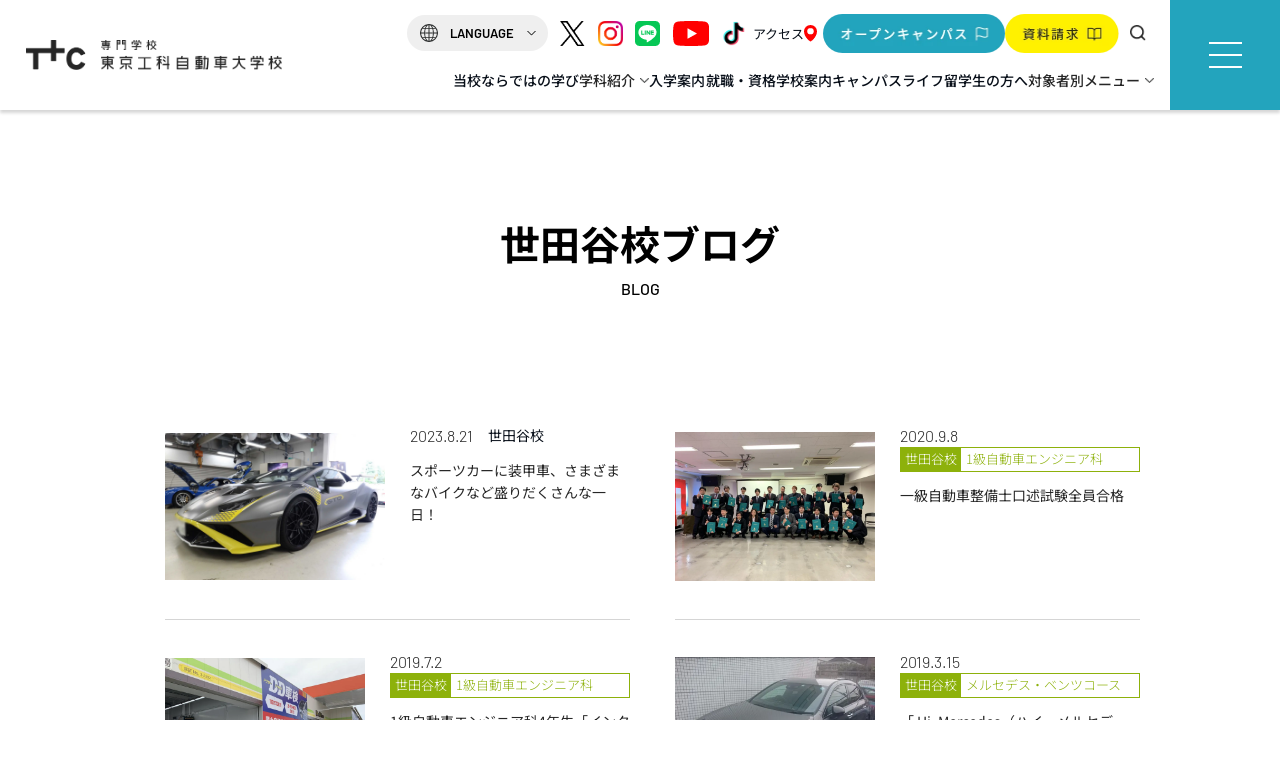

--- FILE ---
content_type: text/html; charset=UTF-8
request_url: https://car.ttc.ac.jp/blogs/setagaya/
body_size: 16357
content:
<!doctype html>
<html lang="ja" xml:lang="ja">
<head>
<script src="//msta.j-server.com/MSTA/LUC2KOYAMA/js/msta.js"></script>
<!-- Google Tag Manager -->
<script type="text/javascript">
(function(w,d,s,l,i){w[l]=w[l]||[];w[l].push({'gtm.start':
new Date().getTime(),event:'gtm.js'});var f=d.getElementsByTagName(s)[0],
j=d.createElement(s),dl=l!='dataLayer'?'&l='+l:'';j.async=true;j.src=
'https://www.googletagmanager.com/gtm.js?id='+i+dl;f.parentNode.insertBefore(j,f);
})(window,document,'script','dataLayer','GTM-5D2KCGD');
</script>
<script type="text/javascript">
(function(w,d,s,l,i){w[l]=w[l]||[];w[l].push({'gtm.start':
new Date().getTime(),event:'gtm.js'});var f=d.getElementsByTagName(s)[0],
j=d.createElement(s),dl=l!='dataLayer'?'&l='+l:'';j.async=true;j.src=
'https://www.googletagmanager.com/gtm.js?id='+i+dl;f.parentNode.insertBefore(j,f);
})(window,document,'script','dataLayer','GTM-WB9BN6X');
// GTM-WB9BN6X
</script>
<script type="text/javascript">
(function(w,d,s,l,i){w[l]=w[l]||[];w[l].push({'gtm.start':
new Date().getTime(),event:'gtm.js'});var f=d.getElementsByTagName(s)[0],
j=d.createElement(s),dl=l!='dataLayer'?'&l='+l:'';j.async=true;j.src=
'https://www.googletagmanager.com/gtm.js?id='+i+dl;f.parentNode.insertBefore(j,f);
})(window,document,'script','dataLayer','GTM-THRFB4G');
// カレンダー用 GTM-THRFB4G
</script>

<!-- End Google Tag Manager -->

<script async src="https://www.googletagmanager.com/gtag/js?id=UA-161223207-1"></script> 
<script type="text/javascript">
var GA_TRACKING_ID = '';
var GA_TRACKING_ID2 = 'UA-161223207-1';

window.dataLayer = window.dataLayer || [];
function gtag(){dataLayer.push(arguments);}
gtag('js', new Date());

// gtag('config', GA_TRACKING_ID);
gtag('config', GA_TRACKING_ID, { 'optimize_id': 'GTM-NLF7MZM' });

// gtag('config', GA_TRACKING_ID) ABテスト;
gtag('config', GA_TRACKING_ID, { 'optimize_id': 'GTM-THRFB4G'});

// GA4の設定
gtag('config', 'G-X1HQ08JC20');

/* <![CDATA[ */
var yahoo_retargeting_id = 'D7J89WQCT2';
var yahoo_retargeting_label = '';
var yahoo_retargeting_page_type = '';
var yahoo_retargeting_items = [{ item_id: '', category_id: '', price: '', quantity: '' }];
/* ]]> */
</script> 
<meta charset="utf-8">
<meta name="viewport" content="width=device-width, initial-scale=1.0" />
<meta name="format-detection" content="telephone=no" />
<link href="https://car.ttc.ac.jp/wp-content/themes/ttc_car_theme/style.css?1766113216" rel="stylesheet" media="all" type="text/css" />

<link href="https://car.ttc.ac.jp/wp-content/themes/ttc_car_theme/css/fonts.css?1751268118" rel="stylesheet" media="all" type="text/css" />
	










<link href="https://car.ttc.ac.jp/wp-content/themes/ttc_car_theme/css/team_i.css?1745993567" rel="stylesheet" media="all" type="text/css" />
<link href="https://car.ttc.ac.jp/wp-content/themes/ttc_car_theme/css/team_j.css?1733890675" rel="stylesheet" media="all" type="text/css" />
<link href="https://car.ttc.ac.jp/wp-content/themes/ttc_car_theme/css/style_rs.css?1749462898" rel="stylesheet" media="all" type="text/css" />

<link href="https://car.ttc.ac.jp/wp-content/themes/ttc_car_theme/css/columns.css?1743569040" rel="stylesheet" type="text/css" media="all" />

<link href="https://car.ttc.ac.jp/wp-content/themes/ttc_car_theme/css/slick.css?1712924771" rel="stylesheet" media="all" type="text/css" />
<link href="https://car.ttc.ac.jp/wp-content/themes/ttc_car_theme/css/slick-theme.css?1713258678" rel="stylesheet" media="all" type="text/css" />
<link href="https://car.ttc.ac.jp/wp-content/themes/ttc_car_theme/css/fotorama.css?1721637778" rel="stylesheet" media="all" type="text/css" />

<link  href="https://unpkg.com/swiper@7/swiper-bundle.min.css" rel="stylesheet">
<link rel="stylesheet" type="text/css" href="https://cdnjs.cloudflare.com/ajax/libs/Modaal/0.4.4/css/modaal.min.css">
<link rel="stylesheet" href="https://unpkg.com/scroll-hint@1.1.10/css/scroll-hint.css">

<meta name='robots' content='index, follow, max-image-preview:large, max-snippet:-1, max-video-preview:-1' />

	<!-- This site is optimized with the Yoast SEO plugin v24.7 - https://yoast.com/wordpress/plugins/seo/ -->
	<title>世田谷校 | 自動車整備を都心で学ぶ | 専門学校 東京工科自動車大学校</title>
	<link rel="canonical" href="https://car.ttc.ac.jp/blogs/setagaya/" />
	<meta property="og:locale" content="ja_JP" />
	<meta property="og:type" content="article" />
	<meta property="og:title" content="世田谷校 | 自動車整備を都心で学ぶ | 専門学校 東京工科自動車大学校" />
	<meta property="og:url" content="https://car.ttc.ac.jp/blogs/setagaya/" />
	<meta property="og:site_name" content="自動車整備を都心で学ぶ | 専門学校 東京工科自動車大学校" />
	<meta name="twitter:card" content="summary_large_image" />
	<meta name="twitter:site" content="@tokyokoka" />
	<script type="application/ld+json" class="yoast-schema-graph">{"@context":"https://schema.org","@graph":[{"@type":"CollectionPage","@id":"https://car.ttc.ac.jp/blogs/setagaya/","url":"https://car.ttc.ac.jp/blogs/setagaya/","name":"世田谷校 | 自動車整備を都心で学ぶ | 専門学校 東京工科自動車大学校","isPartOf":{"@id":"https://car.ttc.ac.jp/#website"},"primaryImageOfPage":{"@id":"https://car.ttc.ac.jp/blogs/setagaya/#primaryimage"},"image":{"@id":"https://car.ttc.ac.jp/blogs/setagaya/#primaryimage"},"thumbnailUrl":"https://car.ttc.ac.jp/wp-content/uploads/2023/08/Point-Blur_20230818_142527.jpg","breadcrumb":{"@id":"https://car.ttc.ac.jp/blogs/setagaya/#breadcrumb"},"inLanguage":"ja"},{"@type":"ImageObject","inLanguage":"ja","@id":"https://car.ttc.ac.jp/blogs/setagaya/#primaryimage","url":"https://car.ttc.ac.jp/wp-content/uploads/2023/08/Point-Blur_20230818_142527.jpg","contentUrl":"https://car.ttc.ac.jp/wp-content/uploads/2023/08/Point-Blur_20230818_142527.jpg","width":1944,"height":1296},{"@type":"BreadcrumbList","@id":"https://car.ttc.ac.jp/blogs/setagaya/#breadcrumb","itemListElement":[{"@type":"ListItem","position":1,"name":"ホーム","item":"https://car.ttc.ac.jp/"},{"@type":"ListItem","position":2,"name":"世田谷校"}]},{"@type":"WebSite","@id":"https://car.ttc.ac.jp/#website","url":"https://car.ttc.ac.jp/","name":"自動車整備を都心で学ぶ | 専門学校 東京工科自動車大学校","description":"自動車整備を都心で学ぶ | 専門学校 東京工科自動車大学校","publisher":{"@id":"https://car.ttc.ac.jp/#organization"},"alternateName":"東京工科自動車大学校","potentialAction":[{"@type":"SearchAction","target":{"@type":"EntryPoint","urlTemplate":"https://car.ttc.ac.jp/?s={search_term_string}"},"query-input":{"@type":"PropertyValueSpecification","valueRequired":true,"valueName":"search_term_string"}}],"inLanguage":"ja"},{"@type":"Organization","@id":"https://car.ttc.ac.jp/#organization","name":"東京工科自動車大学校","url":"https://car.ttc.ac.jp/","logo":{"@type":"ImageObject","inLanguage":"ja","@id":"https://car.ttc.ac.jp/#/schema/logo/image/","url":"https://car.ttc.ac.jp/wp-content/uploads/2023/04/logo_car.jpg","contentUrl":"https://car.ttc.ac.jp/wp-content/uploads/2023/04/logo_car.jpg","width":1000,"height":191,"caption":"東京工科自動車大学校"},"image":{"@id":"https://car.ttc.ac.jp/#/schema/logo/image/"},"sameAs":["https://x.com/tokyokoka"]}]}</script>
	<!-- / Yoast SEO plugin. -->


<link rel="alternate" type="application/rss+xml" title="自動車整備を都心で学ぶ | 専門学校 東京工科自動車大学校 &raquo; 世田谷校 学校カテゴリー のフィード" href="https://car.ttc.ac.jp/blogs/setagaya/feed/" />
<style id='wp-img-auto-sizes-contain-inline-css' type='text/css'>
img:is([sizes=auto i],[sizes^="auto," i]){contain-intrinsic-size:3000px 1500px}
/*# sourceURL=wp-img-auto-sizes-contain-inline-css */
</style>
<style id='wp-emoji-styles-inline-css' type='text/css'>

	img.wp-smiley, img.emoji {
		display: inline !important;
		border: none !important;
		box-shadow: none !important;
		height: 1em !important;
		width: 1em !important;
		margin: 0 0.07em !important;
		vertical-align: -0.1em !important;
		background: none !important;
		padding: 0 !important;
	}
/*# sourceURL=wp-emoji-styles-inline-css */
</style>
<style id='wp-block-library-inline-css' type='text/css'>
:root{--wp-block-synced-color:#7a00df;--wp-block-synced-color--rgb:122,0,223;--wp-bound-block-color:var(--wp-block-synced-color);--wp-editor-canvas-background:#ddd;--wp-admin-theme-color:#007cba;--wp-admin-theme-color--rgb:0,124,186;--wp-admin-theme-color-darker-10:#006ba1;--wp-admin-theme-color-darker-10--rgb:0,107,160.5;--wp-admin-theme-color-darker-20:#005a87;--wp-admin-theme-color-darker-20--rgb:0,90,135;--wp-admin-border-width-focus:2px}@media (min-resolution:192dpi){:root{--wp-admin-border-width-focus:1.5px}}.wp-element-button{cursor:pointer}:root .has-very-light-gray-background-color{background-color:#eee}:root .has-very-dark-gray-background-color{background-color:#313131}:root .has-very-light-gray-color{color:#eee}:root .has-very-dark-gray-color{color:#313131}:root .has-vivid-green-cyan-to-vivid-cyan-blue-gradient-background{background:linear-gradient(135deg,#00d084,#0693e3)}:root .has-purple-crush-gradient-background{background:linear-gradient(135deg,#34e2e4,#4721fb 50%,#ab1dfe)}:root .has-hazy-dawn-gradient-background{background:linear-gradient(135deg,#faaca8,#dad0ec)}:root .has-subdued-olive-gradient-background{background:linear-gradient(135deg,#fafae1,#67a671)}:root .has-atomic-cream-gradient-background{background:linear-gradient(135deg,#fdd79a,#004a59)}:root .has-nightshade-gradient-background{background:linear-gradient(135deg,#330968,#31cdcf)}:root .has-midnight-gradient-background{background:linear-gradient(135deg,#020381,#2874fc)}:root{--wp--preset--font-size--normal:16px;--wp--preset--font-size--huge:42px}.has-regular-font-size{font-size:1em}.has-larger-font-size{font-size:2.625em}.has-normal-font-size{font-size:var(--wp--preset--font-size--normal)}.has-huge-font-size{font-size:var(--wp--preset--font-size--huge)}.has-text-align-center{text-align:center}.has-text-align-left{text-align:left}.has-text-align-right{text-align:right}.has-fit-text{white-space:nowrap!important}#end-resizable-editor-section{display:none}.aligncenter{clear:both}.items-justified-left{justify-content:flex-start}.items-justified-center{justify-content:center}.items-justified-right{justify-content:flex-end}.items-justified-space-between{justify-content:space-between}.screen-reader-text{border:0;clip-path:inset(50%);height:1px;margin:-1px;overflow:hidden;padding:0;position:absolute;width:1px;word-wrap:normal!important}.screen-reader-text:focus{background-color:#ddd;clip-path:none;color:#444;display:block;font-size:1em;height:auto;left:5px;line-height:normal;padding:15px 23px 14px;text-decoration:none;top:5px;width:auto;z-index:100000}html :where(.has-border-color){border-style:solid}html :where([style*=border-top-color]){border-top-style:solid}html :where([style*=border-right-color]){border-right-style:solid}html :where([style*=border-bottom-color]){border-bottom-style:solid}html :where([style*=border-left-color]){border-left-style:solid}html :where([style*=border-width]){border-style:solid}html :where([style*=border-top-width]){border-top-style:solid}html :where([style*=border-right-width]){border-right-style:solid}html :where([style*=border-bottom-width]){border-bottom-style:solid}html :where([style*=border-left-width]){border-left-style:solid}html :where(img[class*=wp-image-]){height:auto;max-width:100%}:where(figure){margin:0 0 1em}html :where(.is-position-sticky){--wp-admin--admin-bar--position-offset:var(--wp-admin--admin-bar--height,0px)}@media screen and (max-width:600px){html :where(.is-position-sticky){--wp-admin--admin-bar--position-offset:0px}}

/*# sourceURL=wp-block-library-inline-css */
</style><style id='global-styles-inline-css' type='text/css'>
:root{--wp--preset--aspect-ratio--square: 1;--wp--preset--aspect-ratio--4-3: 4/3;--wp--preset--aspect-ratio--3-4: 3/4;--wp--preset--aspect-ratio--3-2: 3/2;--wp--preset--aspect-ratio--2-3: 2/3;--wp--preset--aspect-ratio--16-9: 16/9;--wp--preset--aspect-ratio--9-16: 9/16;--wp--preset--color--black: #000000;--wp--preset--color--cyan-bluish-gray: #abb8c3;--wp--preset--color--white: #ffffff;--wp--preset--color--pale-pink: #f78da7;--wp--preset--color--vivid-red: #cf2e2e;--wp--preset--color--luminous-vivid-orange: #ff6900;--wp--preset--color--luminous-vivid-amber: #fcb900;--wp--preset--color--light-green-cyan: #7bdcb5;--wp--preset--color--vivid-green-cyan: #00d084;--wp--preset--color--pale-cyan-blue: #8ed1fc;--wp--preset--color--vivid-cyan-blue: #0693e3;--wp--preset--color--vivid-purple: #9b51e0;--wp--preset--gradient--vivid-cyan-blue-to-vivid-purple: linear-gradient(135deg,rgb(6,147,227) 0%,rgb(155,81,224) 100%);--wp--preset--gradient--light-green-cyan-to-vivid-green-cyan: linear-gradient(135deg,rgb(122,220,180) 0%,rgb(0,208,130) 100%);--wp--preset--gradient--luminous-vivid-amber-to-luminous-vivid-orange: linear-gradient(135deg,rgb(252,185,0) 0%,rgb(255,105,0) 100%);--wp--preset--gradient--luminous-vivid-orange-to-vivid-red: linear-gradient(135deg,rgb(255,105,0) 0%,rgb(207,46,46) 100%);--wp--preset--gradient--very-light-gray-to-cyan-bluish-gray: linear-gradient(135deg,rgb(238,238,238) 0%,rgb(169,184,195) 100%);--wp--preset--gradient--cool-to-warm-spectrum: linear-gradient(135deg,rgb(74,234,220) 0%,rgb(151,120,209) 20%,rgb(207,42,186) 40%,rgb(238,44,130) 60%,rgb(251,105,98) 80%,rgb(254,248,76) 100%);--wp--preset--gradient--blush-light-purple: linear-gradient(135deg,rgb(255,206,236) 0%,rgb(152,150,240) 100%);--wp--preset--gradient--blush-bordeaux: linear-gradient(135deg,rgb(254,205,165) 0%,rgb(254,45,45) 50%,rgb(107,0,62) 100%);--wp--preset--gradient--luminous-dusk: linear-gradient(135deg,rgb(255,203,112) 0%,rgb(199,81,192) 50%,rgb(65,88,208) 100%);--wp--preset--gradient--pale-ocean: linear-gradient(135deg,rgb(255,245,203) 0%,rgb(182,227,212) 50%,rgb(51,167,181) 100%);--wp--preset--gradient--electric-grass: linear-gradient(135deg,rgb(202,248,128) 0%,rgb(113,206,126) 100%);--wp--preset--gradient--midnight: linear-gradient(135deg,rgb(2,3,129) 0%,rgb(40,116,252) 100%);--wp--preset--font-size--small: 13px;--wp--preset--font-size--medium: 20px;--wp--preset--font-size--large: 36px;--wp--preset--font-size--x-large: 42px;--wp--preset--spacing--20: 0.44rem;--wp--preset--spacing--30: 0.67rem;--wp--preset--spacing--40: 1rem;--wp--preset--spacing--50: 1.5rem;--wp--preset--spacing--60: 2.25rem;--wp--preset--spacing--70: 3.38rem;--wp--preset--spacing--80: 5.06rem;--wp--preset--shadow--natural: 6px 6px 9px rgba(0, 0, 0, 0.2);--wp--preset--shadow--deep: 12px 12px 50px rgba(0, 0, 0, 0.4);--wp--preset--shadow--sharp: 6px 6px 0px rgba(0, 0, 0, 0.2);--wp--preset--shadow--outlined: 6px 6px 0px -3px rgb(255, 255, 255), 6px 6px rgb(0, 0, 0);--wp--preset--shadow--crisp: 6px 6px 0px rgb(0, 0, 0);}:where(.is-layout-flex){gap: 0.5em;}:where(.is-layout-grid){gap: 0.5em;}body .is-layout-flex{display: flex;}.is-layout-flex{flex-wrap: wrap;align-items: center;}.is-layout-flex > :is(*, div){margin: 0;}body .is-layout-grid{display: grid;}.is-layout-grid > :is(*, div){margin: 0;}:where(.wp-block-columns.is-layout-flex){gap: 2em;}:where(.wp-block-columns.is-layout-grid){gap: 2em;}:where(.wp-block-post-template.is-layout-flex){gap: 1.25em;}:where(.wp-block-post-template.is-layout-grid){gap: 1.25em;}.has-black-color{color: var(--wp--preset--color--black) !important;}.has-cyan-bluish-gray-color{color: var(--wp--preset--color--cyan-bluish-gray) !important;}.has-white-color{color: var(--wp--preset--color--white) !important;}.has-pale-pink-color{color: var(--wp--preset--color--pale-pink) !important;}.has-vivid-red-color{color: var(--wp--preset--color--vivid-red) !important;}.has-luminous-vivid-orange-color{color: var(--wp--preset--color--luminous-vivid-orange) !important;}.has-luminous-vivid-amber-color{color: var(--wp--preset--color--luminous-vivid-amber) !important;}.has-light-green-cyan-color{color: var(--wp--preset--color--light-green-cyan) !important;}.has-vivid-green-cyan-color{color: var(--wp--preset--color--vivid-green-cyan) !important;}.has-pale-cyan-blue-color{color: var(--wp--preset--color--pale-cyan-blue) !important;}.has-vivid-cyan-blue-color{color: var(--wp--preset--color--vivid-cyan-blue) !important;}.has-vivid-purple-color{color: var(--wp--preset--color--vivid-purple) !important;}.has-black-background-color{background-color: var(--wp--preset--color--black) !important;}.has-cyan-bluish-gray-background-color{background-color: var(--wp--preset--color--cyan-bluish-gray) !important;}.has-white-background-color{background-color: var(--wp--preset--color--white) !important;}.has-pale-pink-background-color{background-color: var(--wp--preset--color--pale-pink) !important;}.has-vivid-red-background-color{background-color: var(--wp--preset--color--vivid-red) !important;}.has-luminous-vivid-orange-background-color{background-color: var(--wp--preset--color--luminous-vivid-orange) !important;}.has-luminous-vivid-amber-background-color{background-color: var(--wp--preset--color--luminous-vivid-amber) !important;}.has-light-green-cyan-background-color{background-color: var(--wp--preset--color--light-green-cyan) !important;}.has-vivid-green-cyan-background-color{background-color: var(--wp--preset--color--vivid-green-cyan) !important;}.has-pale-cyan-blue-background-color{background-color: var(--wp--preset--color--pale-cyan-blue) !important;}.has-vivid-cyan-blue-background-color{background-color: var(--wp--preset--color--vivid-cyan-blue) !important;}.has-vivid-purple-background-color{background-color: var(--wp--preset--color--vivid-purple) !important;}.has-black-border-color{border-color: var(--wp--preset--color--black) !important;}.has-cyan-bluish-gray-border-color{border-color: var(--wp--preset--color--cyan-bluish-gray) !important;}.has-white-border-color{border-color: var(--wp--preset--color--white) !important;}.has-pale-pink-border-color{border-color: var(--wp--preset--color--pale-pink) !important;}.has-vivid-red-border-color{border-color: var(--wp--preset--color--vivid-red) !important;}.has-luminous-vivid-orange-border-color{border-color: var(--wp--preset--color--luminous-vivid-orange) !important;}.has-luminous-vivid-amber-border-color{border-color: var(--wp--preset--color--luminous-vivid-amber) !important;}.has-light-green-cyan-border-color{border-color: var(--wp--preset--color--light-green-cyan) !important;}.has-vivid-green-cyan-border-color{border-color: var(--wp--preset--color--vivid-green-cyan) !important;}.has-pale-cyan-blue-border-color{border-color: var(--wp--preset--color--pale-cyan-blue) !important;}.has-vivid-cyan-blue-border-color{border-color: var(--wp--preset--color--vivid-cyan-blue) !important;}.has-vivid-purple-border-color{border-color: var(--wp--preset--color--vivid-purple) !important;}.has-vivid-cyan-blue-to-vivid-purple-gradient-background{background: var(--wp--preset--gradient--vivid-cyan-blue-to-vivid-purple) !important;}.has-light-green-cyan-to-vivid-green-cyan-gradient-background{background: var(--wp--preset--gradient--light-green-cyan-to-vivid-green-cyan) !important;}.has-luminous-vivid-amber-to-luminous-vivid-orange-gradient-background{background: var(--wp--preset--gradient--luminous-vivid-amber-to-luminous-vivid-orange) !important;}.has-luminous-vivid-orange-to-vivid-red-gradient-background{background: var(--wp--preset--gradient--luminous-vivid-orange-to-vivid-red) !important;}.has-very-light-gray-to-cyan-bluish-gray-gradient-background{background: var(--wp--preset--gradient--very-light-gray-to-cyan-bluish-gray) !important;}.has-cool-to-warm-spectrum-gradient-background{background: var(--wp--preset--gradient--cool-to-warm-spectrum) !important;}.has-blush-light-purple-gradient-background{background: var(--wp--preset--gradient--blush-light-purple) !important;}.has-blush-bordeaux-gradient-background{background: var(--wp--preset--gradient--blush-bordeaux) !important;}.has-luminous-dusk-gradient-background{background: var(--wp--preset--gradient--luminous-dusk) !important;}.has-pale-ocean-gradient-background{background: var(--wp--preset--gradient--pale-ocean) !important;}.has-electric-grass-gradient-background{background: var(--wp--preset--gradient--electric-grass) !important;}.has-midnight-gradient-background{background: var(--wp--preset--gradient--midnight) !important;}.has-small-font-size{font-size: var(--wp--preset--font-size--small) !important;}.has-medium-font-size{font-size: var(--wp--preset--font-size--medium) !important;}.has-large-font-size{font-size: var(--wp--preset--font-size--large) !important;}.has-x-large-font-size{font-size: var(--wp--preset--font-size--x-large) !important;}
/*# sourceURL=global-styles-inline-css */
</style>

<style id='classic-theme-styles-inline-css' type='text/css'>
/*! This file is auto-generated */
.wp-block-button__link{color:#fff;background-color:#32373c;border-radius:9999px;box-shadow:none;text-decoration:none;padding:calc(.667em + 2px) calc(1.333em + 2px);font-size:1.125em}.wp-block-file__button{background:#32373c;color:#fff;text-decoration:none}
/*# sourceURL=/wp-includes/css/classic-themes.min.css */
</style>
<link rel='stylesheet' id='wp-fullcalendar-css' href='https://car.ttc.ac.jp/wp-content/plugins/wp-fullcalendar/includes/css/main.css?ver=1.5' type='text/css' media='all' />
<link rel='stylesheet' id='wp-fullcalendar-tippy-light-css' href='https://car.ttc.ac.jp/wp-content/plugins/wp-fullcalendar/includes/css/tippy/light.css?ver=1.5' type='text/css' media='all' />
<link rel='stylesheet' id='jquery-ui-css' href='https://car.ttc.ac.jp/wp-content/plugins/wp-fullcalendar/includes/css/jquery-ui/ui-lightness/jquery-ui.min.css?ver=1.5' type='text/css' media='all' />
<link rel='stylesheet' id='jquery-ui-theme-css' href='https://car.ttc.ac.jp/wp-content/plugins/wp-fullcalendar/includes/css/jquery-ui/ui-lightness/theme.css?ver=1.5' type='text/css' media='all' />
<link rel='stylesheet' id='a3a3_lazy_load-css' href='//car.ttc.ac.jp/wp-content/uploads/sass/a3_lazy_load.min.css?ver=1740564831' type='text/css' media='all' />
<script type="text/javascript" src="https://car.ttc.ac.jp/wp-content/themes/ttc_car_theme/js/jquery.js" id="jquery-js"></script>
<script type="text/javascript" src="https://car.ttc.ac.jp/wp-includes/js/jquery/ui/core.min.js?ver=1.13.3" id="jquery-ui-core-js"></script>
<script type="text/javascript" src="https://car.ttc.ac.jp/wp-includes/js/jquery/ui/menu.min.js?ver=1.13.3" id="jquery-ui-menu-js"></script>
<script type="text/javascript" src="https://car.ttc.ac.jp/wp-includes/js/jquery/ui/selectmenu.min.js?ver=1.13.3" id="jquery-ui-selectmenu-js"></script>
<script type="text/javascript" src="https://car.ttc.ac.jp/wp-includes/js/jquery/ui/tooltip.min.js?ver=1.13.3" id="jquery-ui-tooltip-js"></script>
<script type="text/javascript" src="https://car.ttc.ac.jp/wp-includes/js/dist/vendor/moment.min.js?ver=2.30.1" id="moment-js"></script>
<script type="text/javascript" id="moment-js-after">
/* <![CDATA[ */
moment.updateLocale( 'ja', {"months":["1\u6708","2\u6708","3\u6708","4\u6708","5\u6708","6\u6708","7\u6708","8\u6708","9\u6708","10\u6708","11\u6708","12\u6708"],"monthsShort":["1\u6708","2\u6708","3\u6708","4\u6708","5\u6708","6\u6708","7\u6708","8\u6708","9\u6708","10\u6708","11\u6708","12\u6708"],"weekdays":["\u65e5\u66dc\u65e5","\u6708\u66dc\u65e5","\u706b\u66dc\u65e5","\u6c34\u66dc\u65e5","\u6728\u66dc\u65e5","\u91d1\u66dc\u65e5","\u571f\u66dc\u65e5"],"weekdaysShort":["\u65e5","\u6708","\u706b","\u6c34","\u6728","\u91d1","\u571f"],"week":{"dow":1},"longDateFormat":{"LT":"g:i A","LTS":null,"L":null,"LL":"Y\u5e74n\u6708j\u65e5","LLL":"Y\u5e74n\u6708j\u65e5 g:i A","LLLL":null}} );
(function(){
          if(typeof moment !== 'undefined'){
            const originalDefineLocale = moment.defineLocale;
            moment.defineLocale = function(name, config){
              if(moment.locales().includes(name)){
                return moment.updateLocale(name, config);
              }
              return originalDefineLocale(name, config);
            };
          }
        })();
//# sourceURL=moment-js-after
/* ]]> */
</script>
<script type="text/javascript" id="wp-fullcalendar-js-extra">
/* <![CDATA[ */
var WPFC = {"ajaxurl":"https://car.ttc.ac.jp/wp-admin/admin-ajax.php?action=WP_FullCalendar","firstDay":"1","wpfc_theme":"jquery-ui","wpfc_limit":"6","wpfc_limit_txt":"more ...","timeFormat":"h(:mm)A","defaultView":"month","weekends":"true","header":{"left":"prev,next today","center":"title","right":"month,basicWeek,basicDay"},"wpfc_qtips":"1","tippy_theme":"light-border","tippy_placement":"auto","tippy_loading":"Loading..."};
//# sourceURL=wp-fullcalendar-js-extra
/* ]]> */
</script>
<script type="text/javascript" src="https://car.ttc.ac.jp/wp-content/plugins/wp-fullcalendar/includes/js/main.js?ver=1.5" id="wp-fullcalendar-js"></script>
<script type="text/javascript" id="calendar-vars-js-extra">
/* <![CDATA[ */
var WP_VARS = {"site_url":"https://car.ttc.ac.jp"};
//# sourceURL=calendar-vars-js-extra
/* ]]> */
</script>
<link rel="https://api.w.org/" href="https://car.ttc.ac.jp/wp-json/" /><link rel="alternate" title="JSON" type="application/json" href="https://car.ttc.ac.jp/wp-json/wp/v2/blogs_cat/55" /><link rel="EditURI" type="application/rsd+xml" title="RSD" href="https://car.ttc.ac.jp/xmlrpc.php?rsd" />
<meta name="generator" content="WordPress 6.9" />
<link rel="icon" href="https://car.ttc.ac.jp/wp-content/uploads/2023/04/cropped-ttc_fvicon-32x32.png" sizes="32x32" />
<link rel="icon" href="https://car.ttc.ac.jp/wp-content/uploads/2023/04/cropped-ttc_fvicon-192x192.png" sizes="192x192" />
<link rel="apple-touch-icon" href="https://car.ttc.ac.jp/wp-content/uploads/2023/04/cropped-ttc_fvicon-180x180.png" />
<meta name="msapplication-TileImage" content="https://car.ttc.ac.jp/wp-content/uploads/2023/04/cropped-ttc_fvicon-270x270.png" />
<style id="dynamic-style"></style>
</head>
<body>

<div id="tmp_wrap" class="">
<div id="tmp_header">
  <div class="header_top">
    <div class="h_logo">
      <h2><a href="https://car.ttc.ac.jp"><img src="https://car.ttc.ac.jp/wp-content/themes/ttc_car_theme/images/h1.png" alt="専門学校・東京工科自動車大学校" width="608" height="71"></a></h2>
    </div>
    <ul class="nav_top">
      <li class="lang">
        <div id="msta_langArea" class="selectWrapper">
          <select id="langSelect">
          <option class="start">LANGUAGE</option>
          <option id="msta_lang_ja">日本語</option>
          <option id="msta_lang_en">English</option>
          <option id="msta_lang_zh">简体中文</option>
          <option id="msta_lang_tw">繁體中文</option>
          <option id="msta_lang_ko">한국어</option>
          <option id="msta_lang_id">Indonesian</option>
          <option id="msta_lang_vi">Vietnamese</option>
          <option id="msta_lang_my">Myanmar</option>
          <option id="msta_lang_si">Sinhala</option>
          <option id="msta_lang_ne">Nepali</option>
          </select>
        </div>
      </li>
      <li class="sns_link"><a href="https://twitter.com/tokyokoka" target="_blank"><img src="https://car.ttc.ac.jp/wp-content/themes/ttc_car_theme/images/icon_x.svg" alt="東京工科自動車大学校公式X（旧Twitter）" class="icon_x"></a></li>
      <li class="sns_link"><a href="https://www.instagram.com/tokyokoka/" target="_blank"><img src="https://car.ttc.ac.jp/wp-content/themes/ttc_car_theme/images/instagram.svg" alt="東京工科自動車大学校公式Instagram"></a></li>
      <li class="sns_link"><a href="https://page.line.me/404lgxds" target="_blank"><img src="https://car.ttc.ac.jp/wp-content/themes/ttc_car_theme/images/line.svg" alt="東京工科自動車大学校公式LINE"></a></li>
      <li class="sns_link"><a href="https://www.youtube.com/channel/UCKCL1Sm7uWtsVcKSDtuBB1A" target="_blank"><img src="https://car.ttc.ac.jp/wp-content/themes/ttc_car_theme/images/youtube.svg" alt="東京工科自動車大学校公式YouTubeチャンネル"></a></li>
      <li class="sns_link"><a href="https://www.tiktok.com/@tokyokoka_car" target="_blank"><img src="https://car.ttc.ac.jp/wp-content/themes/ttc_car_theme/images/tiktok_icon.webp" alt="東京工科自動車大学校公式TikTok"></a></li>
      <li class="sns_link access"><a href="https://car.ttc.ac.jp/school/access/">アクセス<img src="https://car.ttc.ac.jp/wp-content/themes/ttc_car_theme/images/access.svg" alt="アクセス"></a></li>
      <li class="btn"><a class="opencampus" href="https://car.ttc.ac.jp/open-campus/"><img src="https://car.ttc.ac.jp/wp-content/themes/ttc_car_theme/images/hnav_opencampus.webp" alt="オープンキャンパス"></a></li>
      <li class="btn"><a class="document" href="https://entry.s-axol.jp/ttc/step1?ef=1" target="_blank"><img src="https://car.ttc.ac.jp/wp-content/themes/ttc_car_theme/images/hnav_document.webp" alt="資料請求"></a></li>
      <li>
        <div class="search_box tg_btn">
          <form role="search" method="get" id="searchform" class="searchform" action="https://car.ttc.ac.jp">
            <div class="search_icon_w">
              <input type="text" value="" placeholder="キーワードを入力" name="s" id="s">
              <img class="s_btn" src="https://car.ttc.ac.jp/wp-content/themes/ttc_car_theme/images/icon-search.webp">
              <input type="submit" id="searchsubmit" value="検索">
            </div>
          </form>
        </div>
      </li>
    </ul>
    <div class="nav_n1">
      <ul class="flex_box">
        <li><a class="u_line" href="https://car.ttc.ac.jp/school/point/">当校ならではの学び</a></li>
        <li class="arr_down">学科紹介
          <div class="nav_down_dep">
            <div class="dep_inner">
              <ul class="dep_list">
                <li><h3 class="dep_ttl"><a href="https://car.ttc.ac.jp/departments">学科紹介TOP</a></h3></li>
              </ul>
              <ul class="dep_list nakano">
                <li><a class="ttl" href="https://car.ttc.ac.jp/departments/nakano/">中野校</a></li>
                <li><a href="https://car.ttc.ac.jp/departments/nakano/automotive-service-and-maintenance-1st-class/">1級自動車整備科［4年制］</a></li>
                <li><a href="https://car.ttc.ac.jp/departments/nakano/automotive-engine-maintenance/">エンジンメンテナンス科［2年制］</a></li>
                <li><a href="https://car.ttc.ac.jp/departments/nakano/automotive-service-and-maintenance/">自動車整備科［2年制］</a></li>
              </ul>
              <ul class="dep_list setagaya">
                <li><a class="ttl" href="https://car.ttc.ac.jp/departments/setagaya/">世田谷校</a></li>
                <li><a href="https://car.ttc.ac.jp/departments/setagaya/advanced-automotive-engineering-1st-class/">1級自動車エンジニア科［4年制］</a></li>
                <li><a href="https://car.ttc.ac.jp/departments/setagaya/mercedes-benz-course/">メルセデス・ベンツコース［2年制］</a></li>
                <li><a href="https://car.ttc.ac.jp/departments/setagaya/automotive-service-and-maintenance/">自動車整備科［2年制］</a></li>
                <li><a href="https://car.ttc.ac.jp/departments/setagaya/automotive-service-and-maintenance-2nd-class/">自動車整備科（夜間）［2年制］</a></li>
              </ul>
              <ul class="dep_list shinagawa">
                <li><a class="ttl" href="https://car.ttc.ac.jp/departments/shinagawa/">品川校</a></li>
                <li><a href="https://car.ttc.ac.jp/departments/shinagawa/automotive-service-and-maintenance-1st-class/">1級自動車整備科［4年制］</a></li>
                <li><a href="https://car.ttc.ac.jp/departments/shinagawa/harley-davidson-course/">ハーレーダビッドソン専科［2年制］</a></li>
                <li><a href="https://car.ttc.ac.jp/departments/shinagawa/automotive-service-and-maintenance/">自動車整備科［2年制］</a></li>
              </ul>
            </div>
          </div>
				</li>
        <li><a class="u_line" href="https://car.ttc.ac.jp/entrance/">入学案内</a></li>
        <li><a class="u_line" href="https://car.ttc.ac.jp/recruit/">就職・資格</a></li>
        <li><a class="u_line" href="https://car.ttc.ac.jp/school/">学校案内</a></li>
        <li><a class="u_line" href="https://car.ttc.ac.jp/campuslife/">キャンパスライフ</a></li>
        <li><a class="u_line" href="https://car.ttc.ac.jp/international_students/">留学生の方へ</a></li>
        <li class="arr_down">
          <p>対象者別メニュー</p>
          <div class="nav_down_c">
            <a href="https://car.ttc.ac.jp/high_school_3rd/">高校３年生の方へ</a>
            <a href="https://car.ttc.ac.jp/high_school_1st_2nd/">高校1・2年生の方へ</a>
            <a href="https://car.ttc.ac.jp/woman/">女性の方へ</a>
            <a href="https://car.ttc.ac.jp/college-student/">大学生の方へ</a>
            <a href="https://car.ttc.ac.jp/member-of-society/">社会人・既卒者の方へ</a>
						<a href="https://car.ttc.ac.jp/parents/">保護者の方へ</a>
						<a href="https://car.ttc.ac.jp/alumini/">卒業生の方へ</a>
						<a href="https://car.ttc.ac.jp/international_students/">留学生の方へ</a>
						<a href="https://car.ttc.ac.jp/company/">企業採用担当の方へ</a>
					</div>
        </li>
      </ul>
    </div>
    <div class="nav_btn"> </div>
    <div class="nav_overlay">
      <div class="nav_overlay_bl">
        <div class="overlay_in1">
          <a class="access pc" href="https://car.ttc.ac.jp/school/access/">
						アクセス<img src="https://car.ttc.ac.jp/wp-content/themes/ttc_car_theme/images/access.svg" alt="アクセス"></a>
          <!-- a class="zukan pc" href="https://car.ttc.ac.jp/job-catalog/">
						<img src="https://car.ttc.ac.jp/wp-content/themes/ttc_car_theme/images/h_jobcatalog.webp" alt="TTCお仕事図鑑"></a -->
          <a class="contact pc" href="https://entry.s-axol.jp/ttc/step1?enq=2">
						<img src="https://car.ttc.ac.jp/wp-content/themes/ttc_car_theme/images/h_contact.webp" alt="お問い合わせ"></a>
          <a class="document pc" href="https://entry.s-axol.jp/ttc/step1?ef=1" target="_blank">
						<img src="https://car.ttc.ac.jp/wp-content/themes/ttc_car_theme/images/h_document.webp" alt="資料請求"></a>
          <!-- a class="application sp" href="https://www.syutsugan.net/tec" target="_blank">
						<img class="pc" src="https://car.ttc.ac.jp/wp-content/themes/ttc_car_theme/images/h_online_application.webp" alt="ネット出願"><span class="sp">ネット出願</span></a -->
					
          <div class="search_box">
            <form role="search" method="get" id="searchform" class="searchform" action="https://car.ttc.ac.jp">
              <input type="search" placeholder="キーワードを入力" class="text search-text" value="" name="s" id="s">
              <input type="submit" id="searchsubmit" value="検索">
            </form>
          </div>
        </div>
        <div class="overlay_in5 sp">
          <ul class="flex_box">
            <li><a href="https://car.ttc.ac.jp/open-campus/"><span>オープンキャンパス</span></a></li>
            <li><a href="https://entry.s-axol.jp/ttc/step1?ef=2" target="_blank"><span>資料請求</span></a></li>
          </ul>
        </div>
        <ul class="sns_link">
          <li><a href="https://twitter.com/tokyokoka" target="_blank"><img src="https://car.ttc.ac.jp/wp-content/themes/ttc_car_theme/images/icon_x.svg" alt="X（旧Twitter）" class="icon_x"></a></li>
          <li><a href="https://www.instagram.com/tokyokoka/" target="_blank"><img src="https://car.ttc.ac.jp/wp-content/themes/ttc_car_theme/images/instagram.svg" alt="instagram"></a></li>
          <li><a href="https://page.line.me/404lgxds" target="_blank"><img src="https://car.ttc.ac.jp/wp-content/themes/ttc_car_theme/images/line.svg" alt="東京工科自動車大学校公式LINE"></a></li>
          <li><a href="https://www.youtube.com/channel/UCKCL1Sm7uWtsVcKSDtuBB1A" target="_blank"><img src="https://car.ttc.ac.jp/wp-content/themes/ttc_car_theme/images/youtube.svg" alt="youtube"></a></li>

          <li><a href="https://www.tiktok.com/@tokyokoka_car" target="_blank"><img src="https://car.ttc.ac.jp/wp-content/themes/ttc_car_theme/images/tiktok_icon.webp" alt="東京工科自動車大学校公式TikTok"></a></li>
				</ul>
        <ul class="index_link sp">
          <li><a href="https://car.ttc.ac.jp/high_school_3rd/"><span>高校3の方へ</span></a></li>
          <li><a href="https://car.ttc.ac.jp/high_school_1st_2nd/"><span>高校1・2の方へ</span></a></li>
          <li><a href="https://car.ttc.ac.jp/international_students/"><span>留学生の方へ</span></a></li>
          <li><a href="https://car.ttc.ac.jp/member-of-society/"><span>社会人の方へ</span></a></li>
        </ul>
        <div class="overlay_in2 flex_box">
          <div class="col1">
            <p class="col_na it1">学科紹介</p>
            <ul class="l_parent">
              <li>
                <ul class="l_child">
                  <li><a href="https://car.ttc.ac.jp/departments/">
                    <p class="line">学科紹介TOP</p>
                    </a></li>
                  <li><a href="https://car.ttc.ac.jp/departments/nakano/">
                    <p class="line">中野校</p>
                    </a></li>
                  <li><a href="https://car.ttc.ac.jp/departments/nakano/automotive-service-and-maintenance-1st-class/">1級自動車整備科［4年制］</a></li>
                  <li><a href="https://car.ttc.ac.jp/departments/nakano/automotive-engine-maintenance/">エンジンメンテナンス科［2年制］</a></li>
                  <li><a href="https://car.ttc.ac.jp/departments/nakano/automotive-service-and-maintenance/">自動車整備科［2年制］</a></li>
                </ul>
              </li>
              <li>
                <ul class="l_child">
                  <li><a href="https://car.ttc.ac.jp/departments/setagaya/">
                    <p class="line">世田谷校</p>
                  </a></li>
                  <li><a href="https://car.ttc.ac.jp/departments/setagaya/advanced-automotive-engineering-1st-class/">1級自動車エンジニア科［4年制］</a></li>
                  <li><a href="https://car.ttc.ac.jp/departments/setagaya/mercedes-benz-course/">メルセデス・ベンツコース［2年制］</a></li>
                  <li><a href="https://car.ttc.ac.jp/departments/setagaya/automotive-service-and-maintenance/">自動車整備科［2年制］</a></li>
                  <li><a href="https://car.ttc.ac.jp/departments/setagaya/automotive-service-and-maintenance-2nd-class/">自動車整備科（夜間）［2年制］</a></li>
                </ul>
              </li>
              <li>
                <ul class="l_child">
                  <li><a href="https://car.ttc.ac.jp/departments/shinagawa/">
                    <p class="line">品川校</p>
                  </a></li>
                  <li><a href="https://car.ttc.ac.jp/departments/shinagawa/automotive-service-and-maintenance-1st-class/">1級自動車整備科［4年制］</a></li>
                  <li><a href="https://car.ttc.ac.jp/departments/shinagawa/harley-davidson-course/">ハーレーダビッドソン専科［2年制］</a></li>
                  <li><a href="https://car.ttc.ac.jp/departments/shinagawa/automotive-service-and-maintenance/">自動車整備科［2年制］</a></li>
                </ul>
              </li>
            </ul>
          </div>
          <div class="col2">
            <ul class="l_parent">
              <li>
                <p class="col_na">キャンパスライフ</p>
                <ul class="l_child">
                  <li><a href="https://car.ttc.ac.jp/campuslife/">
                    <p class="line">キャンパスライフTOP</p>
                    </a></li>
                  <li><a href="https://car.ttc.ac.jp/campuslife/events/">年間スケジュール</a></li>
                  <li><a href="https://car.ttc.ac.jp/campuslife/student/">在校生の一日</a></li>
                  <li><a href="https://car.ttc.ac.jp/campuslife/sisp/">海外研修SISP</a></li>
                  <li><a href="https://car.ttc.ac.jp/campuslife/recommend/">学校周辺おすすめスポット</a></li>
                  <li><a href="https://car.ttc.ac.jp/campuslife/school-festival/">学園祭</a></li>
                </ul>
              </li>
              <li>
                <p class="col_na">就職・資格</p>
                <ul class="l_child">
                  <li><a href="https://car.ttc.ac.jp/recruit/">
                    <p class="line">就職・資格TOP</p>
                    </a></li>
                  <li><a href="https://car.ttc.ac.jp/recruit/support/">就職サポート体制</a></li>
                  <li><a href="https://car.ttc.ac.jp/recruit/license/">資格取得について</a></li>
                  <li><a href="https://car.ttc.ac.jp/recruit/kouenkai/">小山学園後援会</a></li>
                  <li><a href="https://car.ttc.ac.jp/job-catalog/">TTCお仕事図鑑</a></li>
                </ul>
              </li>
              <li>
                <p class="col_na">卒業生＆在校生の声</p>
                <ul class="l_child">
                  <li><a href="https://car.ttc.ac.jp/interviews/">
                    <p class="line">卒業生＆在校生の声TOP</p>
                    </a></li>
                  <li><a href="https://car.ttc.ac.jp/interviews/graduate-voice/">卒業生の声</a></li>
                  <li><a href="https://car.ttc.ac.jp/interviews/student-voice/">在校生の声</a></li>
                </ul>
              </li>
              <li>
                <p class="col_na">クルマとバイクの豆知識</p>
                <ul class="l_child">
                  <li><a href="https://car.ttc.ac.jp/columns/">コラム</a></li>
                </ul>
              </li>
            </ul>
          </div>
          <div class="col3">
            <ul class="l_parent">
              <li>
                <p class="col_na">⼊学案内</p>
                <ul class="l_child">
                  <li><a href="https://car.ttc.ac.jp/entrance/">
                    <p class="line">入学案内TOP</p>
                    </a></li>
                  <li><a href="https://car.ttc.ac.jp/entrance/admission-policy/">アドミッションポリシー</a></li>
                  <li><a href="https://car.ttc.ac.jp/entrance/schedule/">募集学科・スケジュール</a></li>
                  <li><a href="https://car.ttc.ac.jp/entrance/application/">出願書類について</a></li>
                  <li><a href="https://car.ttc.ac.jp/entrance/ao/">AO入学［総合型選抜］</a></li>
                  <li><a href="https://car.ttc.ac.jp/entrance/designated-school-recommendation/">指定校推薦入学</a></li>
                  <li><a href="https://car.ttc.ac.jp/entrance/recommendation/">学校推薦入学</a></li>
                  <li><a href="https://car.ttc.ac.jp/entrance/general/">一般入学</a></li>
                  <li><a href="https://car.ttc.ac.jp/entrance/heigan/">併願制度・編入学</a></li>
                  <li><a href="https://car.ttc.ac.jp/entrance/expenses/">学費・諸費用</a></li>
                  <li><a href="https://car.ttc.ac.jp/entrance/scholarship/">学費サポート</a></li>
                  <li><a href="https://car.ttc.ac.jp/entrance/kyufukin/">教育訓練給付金・ 支援給付金</a></li>
                  <li><a href="https://car.ttc.ac.jp/entrance/loan/">奨学金・教育ローン</a></li>
                  <li><a href="https://car.ttc.ac.jp/entrance/koutou-syugakushien/">高等教育の修学支援新制度</a></li>
                  <li><a href="https://car.ttc.ac.jp/entrance/international-students/">留学生の方の募集要項</a></li>
                  <li><a href="https://car.ttc.ac.jp/entrance/international-students/educationaltrainingpayment/">留学生向け学習支援</a></li>
                  <li><a href="https://car.ttc.ac.jp/entrance/international-students/int-scholarship/">留学生向け奨学金</a></li>
                  <!--一時非表示<li><a href=" ">先輩からのメッセージ</a></li>一時非表示-->
                  <li><a href="https://car.ttc.ac.jp/entrance/dormitory/">学生寮のご案内</a></li>
                </ul>
              </li>
            </ul>
            <ul class="l_parent">
              <li>
                <p class="col_na">学科ブログ</p>
                <ul class="l_child">
                  <li><a href="https://car.ttc.ac.jp/blogs/">
                    <p class="line">学科ブログTOP</p>
                    </a></li>
                  <li><a href="https://car.ttc.ac.jp/blogs/nakano/">中野校ブログ</a></li>
                  <li><a href="https://car.ttc.ac.jp/blogs/setagaya/">世田谷校ブログ</a></li>
                  <li><a href="https://car.ttc.ac.jp/blogs/shinagawa/">品川校ブログ</a></li>
                </ul>
              </li>
            </ul>
          </div>
          <div class="col4" id="col4">
            <ul class="l_parent">
              <li>
                <p class="col_na">学校案内</p>
                <ul class="l_child">
                  <li><a href="https://car.ttc.ac.jp/school/">
                    <p class="line">学校案内TOP</p>
                    </a></li>
                  <li><a href="https://car.ttc.ac.jp/school/point/">当校ならではの学び</a></li>
                  <li><a href="https://car.ttc.ac.jp/school/philosophy/">私たちが目指す教育</a></li>
                  <li><a href="https://car.ttc.ac.jp/school/history/">学園の歴史</a></li>
                  <li><a href="https://car.ttc.ac.jp/school/board-member/">理事長メッセージ・役員紹介</a></li>
                  <li><a href="https://car.ttc.ac.jp/school/applied-professional-postsecondary-course/">職業実践専門課程</a></li>
                  <li><a href="https://car.ttc.ac.jp/school/disclosure/">公開情報</a></li>
                  <li><a href="https://car.ttc.ac.jp/school/access/">アクセス</a></li>
                  <li><a href="https://www.anpic.jp/qa/" target="_blank">安否確認システム Q＆A</a></li>
                </ul>
              </li>
              <li>
                <ul class="l_child">
                  <li><a class="col_na" href="https://car.ttc.ac.jp/ttc-car/open-campus/">オープンキャンパス</a></li>
                </ul>
              </li>
            </ul>
          </div>
          <div class="col5" id="col5">
            <ul class="l_parent">
							<li>
                <p class="col_na">対象者別メニュー</p>
                <ul class="l_child">
                  <li><a href="https://car.ttc.ac.jp/international_students/">留学生の方へ</a></li>
                  <li><a href="https://car.ttc.ac.jp/high_school_3rd/">高校３年生の方へ</a></li>
                  <li><a href="https://car.ttc.ac.jp/high_school_1st_2nd/">高校1・2年生の方へ</a></li>
                  <li><a href="https://car.ttc.ac.jp/woman/">女性の方へ</a></li>
                  <li><a href="https://car.ttc.ac.jp/college-student/">大学生の方へ</a></li>
                  <li><a href="https://car.ttc.ac.jp/member-of-society/">社会人・既卒者の方へ</a></li>
                  <li><a href="https://car.ttc.ac.jp/parents/">保護者の方へ</a></li>
                  <li><a href="https://car.ttc.ac.jp/alumini/">卒業生の方へ</a></li>
                  <li><a href="https://car.ttc.ac.jp/company/">企業採用担当の方へ</a></li>
                </ul>
              </li>
            </ul>
          </div>
        </div>
        <div class="overlay_in3">
          <ul class="flex_box">
            <li><a href="https://car.ttc.ac.jp/news/">お知らせ</a></li>
            <li class="sp"><a href="https://car.ttc.ac.jp/blogs/">学科ブログ</a></li>
            <li class="sp"><a href="https://car.ttc.ac.jp/columns/">クルマとバイクの<br>豆知識</a></li>
            <li class="sp"><a href="https://car.ttc.ac.jp/job-catalog/">お仕事図鑑</a></li>
            <li class="sp"><a href="https://car.ttc.ac.jp/school/access/">アクセス</a></li>
            <li class="sp"><a href="https://entry.s-axol.jp/ttc/step1?enq=2" target="_blank">お問い合わせ</a></li>
          </ul>
          <ul class="flex_box sub pc">
            <li><a href="https://car.ttc.ac.jp/f_privacy/">プライバシーポリシー</a></li>
            <li><a href="https://car.ttc.ac.jp/sitemap/">サイトマップ</a></li>
          </ul>
        </div>
      </div>
    </div>
  </div>
</div>
<div id="tmp_contents" class="pages school_blog onwards">
<div class="ttl_box">
  <h1>世田谷校ブログ</h1>
  <p>BLOG</p>
</div>

<!--?php
$taxonomy_slug = 'blogsdepartments_cat'; // カスタムタクソノミーのスラッグを指定
$post_type_slug = 'blogs'; // 投稿タイプのスラッグを指定
$terms = get_terms( $taxonomy_slug,
  array(
    'parent' => 0,
    'orderby' => 'description'
  ) ); // タームを取得
?--> 
<!-- div class="category_tab_box tab-group pc">
     <ul>
      <li class="tab all is-active">全て</li>
      <!-- ?php foreach ( $terms as $value ) : ?>
      <li class="tab <!-- ?php echo esc_html($value->slug); ?><!-- ?php if( $value === reset($terms) ) : ?> is-active<!-- ?php endif; ?>">
				<!-- ?php
         $value->name = str_replace('（中野）', '', $value->name);
         $value->name = str_replace('（世田谷）', '', $value->name);
         $value->name = str_replace('（品川）', '', $value->name);
         echo esc_html($value->name);
        ?>
      <!-- ?php endforeach; ?>
    </ul>
   </div -->
<div id="tmp_page_bl2">
  <div class="cnt_box">
    <div class="container">
      <div class="inner"> 
        <!--div class="panel-group"-->
        <div class="cnt_box_a">
          <!--div class="panel is-show"-->
                                <div class="list all">
                  <ul class="flex_box">
                                        <li> <a class="li_link" href="https://car.ttc.ac.jp/blogs/setagaya/%e3%82%b9%e3%83%9d%e3%83%bc%e3%83%84%e3%82%ab%e3%83%bc%e3%81%ab%e8%a3%85%e7%94%b2%e8%bb%8a%e3%80%81%e3%81%95%e3%81%be%e3%81%96%e3%81%be%e3%81%aa%e3%83%90%e3%82%a4%e3%82%af%e3%81%aa%e3%81%a9%e7%9b%9b/"></a>
                      <div class="img_box">
                                                <img src="https://car.ttc.ac.jp/wp-content/uploads/2023/08/Point-Blur_20230818_142527.jpg">
                                              </div>
                      <div class="txt_box">
										<div class="date_cat">
                      <span class="date">2023.8.21</span>
                      <span class="school"><a href="https://car.ttc.ac.jp/blogs/setagaya/" rel="tag">世田谷校</a></span> <span class="departments">
                                            </span></p>
                    </div>
                    <p class="ttl">スポーツカーに装甲車、さまざまなバイクなど盛りだくさんな一日！</p>
                      </div>
                    </li>
                                        <li> <a class="li_link" href="https://car.ttc.ac.jp/blogs/setagaya/389/"></a>
                      <div class="img_box">
                                                <img src="https://car.ttc.ac.jp/wp-content/uploads/2023/04/200908092600874719.jpg">
                                              </div>
                      <div class="txt_box">
										<div class="date_cat">
                      <span class="date">2020.9.8</span>
                      <p class="name_post first-class_setagaya"><span class="school"><a href="https://car.ttc.ac.jp/blogs/setagaya/" rel="tag">世田谷校</a></span> <span class="departments">
                      <a href="https://car.ttc.ac.jp/blogs/first-class_setagaya/" rel="tag">1級自動車エンジニア科</a>                      </span></p>
                    </div>
                    <p class="ttl">一級自動車整備士口述試験全員合格</p>
                      </div>
                    </li>
                                        <li> <a class="li_link" href="https://car.ttc.ac.jp/blogs/setagaya/354-2/"></a>
                      <div class="img_box">
                                                <img src="https://car.ttc.ac.jp/wp-content/uploads/2023/08/190702115912273908.jpg">
                                              </div>
                      <div class="txt_box">
										<div class="date_cat">
                      <span class="date">2019.7.2</span>
                      <p class="name_post first-class_setagaya"><span class="school"><a href="https://car.ttc.ac.jp/blogs/setagaya/" rel="tag">世田谷校</a></span> <span class="departments">
                      <a href="https://car.ttc.ac.jp/blogs/first-class_setagaya/" rel="tag">1級自動車エンジニア科</a>                      </span></p>
                    </div>
                    <p class="ttl">1級自動車エンジニア科4年生「インターンシップ実習中」</p>
                      </div>
                    </li>
                                        <li> <a class="li_link" href="https://car.ttc.ac.jp/blogs/setagaya/209-2/"></a>
                      <div class="img_box">
                                                <img src="https://car.ttc.ac.jp/wp-content/uploads/2023/08/MB7.jpg">
                                              </div>
                      <div class="txt_box">
										<div class="date_cat">
                      <span class="date">2019.3.15</span>
                      <p class="name_post mercedes-benz-course"><span class="school"><a href="https://car.ttc.ac.jp/blogs/setagaya/" rel="tag">世田谷校</a></span> <span class="departments">
                      <a href="https://car.ttc.ac.jp/blogs/mercedes-benz-course/" rel="tag">メルセデス・ベンツコース</a>                      </span></p>
                    </div>
                    <p class="ttl">「 Hi, Mercedes（ハイ、メルセデス）！」</p>
                      </div>
                    </li>
                                        <li> <a class="li_link" href="https://car.ttc.ac.jp/blogs/setagaya/176-2/"></a>
                      <div class="img_box">
                                                <img src="https://car.ttc.ac.jp/wp-content/uploads/2023/08/DSCN8260-300x225-1.jpg">
                                              </div>
                      <div class="txt_box">
										<div class="date_cat">
                      <span class="date">2019.2.14</span>
                      <p class="name_post first-class_setagaya"><span class="school"><a href="https://car.ttc.ac.jp/blogs/setagaya/" rel="tag">世田谷校</a></span> <span class="departments">
                      <a href="https://car.ttc.ac.jp/blogs/first-class_setagaya/" rel="tag">1級自動車エンジニア科</a>                      </span></p>
                    </div>
                    <p class="ttl">1級自動車整備士　合格祈願</p>
                      </div>
                    </li>
                                                                              </ul>
          </div>
        </div>
      </div>
    </div>
  </div>
  <!-- ページネーション -->
  </div>
<div class="bread_clumb">
  <div class="bread_clumb_inner">
    <!-- Breadcrumb NavXT 7.4.1 -->
<span property="itemListElement" typeof="ListItem"><a property="item" typeof="WebPage" title="自動車整備を都心で学ぶ | 専門学校 東京工科自動車大学校へ移動する" href="https://car.ttc.ac.jp" class="home" aria-current="page"><span property="name">ホーム</span></a><meta property="position" content="1"></span>  </div>
</div>
<div class="sp_btn_main sp">
  <ul class="flex_box">
    <li><a href="https://car.ttc.ac.jp/open-campus/"><span>オープンキャンパス</span></a></li>
    <li><a href="https://entry.s-axol.jp/ttc/step1?ef=1" target="_blank"><span>資料請求</span></a></li>
  </ul>
</div>
<div id="tmp_bl9" class="index_bl">
	<div class="container">
		<a class="bnr_1column" href="https://car.ttc.ac.jp/entrance/"><span>募集要項・学費について</span></a>
    <!-- ul>
      <li>
        <a href="https://car.ttc.ac.jp/open-campus/"></a>
        <div class="txt_box">
          <h4 class="arrow">オープンキャンパス</h4>
          <p>学校の雰囲気や実際の授業の様子を体験してみよう！</p>
        </div>
      </li>
      <li>
        <a href="https://entry.s-axol.jp/ttc/step1?ef=1" target="_blank"></a>
        <div class="txt_box">
          <h4 class="arrow">資料請求</h4>	
          <p>資料を請求して、学校のこと、学科のことをもっと知ろう！</p>
        </div>
      </li>
      <li>
        <a href="https://car.ttc.ac.jp/entrance/"></a>
        <div class="txt_box">
          <h4 class="arrow">募集要項・学費について</h4>
          <p>入学や学費に関する情報は、こちらをチェック！</p>
        </div>
      </li>
    </ul -->
	</div>
</div>
<div id="page_top" class="page_top"> <a href="#tmp_header"></a> </div>
<div id="tmp_footer">
  <div class="footer_bl1">
    <div class="container">
      <h3 class="ttl">対象者別メニュー</h3>
      <ul class="flex_box">
        <li> <a class="u_line" href="https://car.ttc.ac.jp/high_school_3rd/">高校３年生の方へ</a> </li>
        <li> <a class="u_line" href="https://car.ttc.ac.jp/high_school_1st_2nd/">高校1・2年生の方へ</a> </li>
        <li> <a class="u_line" href="https://car.ttc.ac.jp/woman/">女性の方へ</a> </li>
        <li> <a class="u_line" href="https://car.ttc.ac.jp/college-student/">大学生の方へ</a> </li>
        <li> <a class="u_line" href="https://car.ttc.ac.jp/member-of-society/">社会人・既卒者の方へ</a> </li>
        <li> <a class="u_line" href="https://car.ttc.ac.jp/parents/">保護者の方へ</a> </li>
        <li> <a class="u_line" href="https://car.ttc.ac.jp/company/">企業採用担当の方へ</a> </li>
        <li> <a class="u_line" href="https://car.ttc.ac.jp/international_students/">留学生の方へ</a> </li>
        <li> <a class="u_line" href="https://car.ttc.ac.jp/alumini/">卒業生の方へ</a> </li>
      </ul>
    </div>
  </div>
  <div class="footer_bl2">
    <div class="container">
      <h2> <a href="https://car.ttc.ac.jp"><img class="pc" src="https://car.ttc.ac.jp/wp-content/themes/ttc_car_theme/images/h1_w.png"></a> <a href="https://car.ttc.ac.jp"><img class="sp" src="https://car.ttc.ac.jp/wp-content/themes/ttc_car_theme/images/h1_w_sp.png"></a> </h2>
      <div class="flex_box">
        <div class="left_box">
          <div class="footer_l_bl1">
            <p>お問合せはこちらまで</p>
            <p class="call"><a href="tel:0120-1969-04"><span class="tel"><img src="https://car.ttc.ac.jp/wp-content/themes/ttc_car_theme/images/f_tel.svg" alt="TEL"></span> <span>0120-1969-04</span></a></p>
            <p>入学相談室  9：00～19：00<span>（土日祝除く）</span></p>
          </div>
          <div class="sns_box">
            <ul class="flex_box">
              <li><a href="https://twitter.com/tokyokoka" target="_blank"><img src="https://car.ttc.ac.jp/wp-content/themes/ttc_car_theme/images/icon_x_w.svg" alt="X（旧Twitter）"></a></li>
              <li><a href="https://www.instagram.com/tokyokoka/" target="_blank"><img src="https://car.ttc.ac.jp/wp-content/themes/ttc_car_theme/images/instagram_w.png" alt="instagram"></a></li>
              <li><a href="https://page.line.me/404lgxds" target="_blank"><img src="https://car.ttc.ac.jp/wp-content/themes/ttc_car_theme/images/line.png" alt="東京工科自動車大学校公式LINE"></a></li>
              <li><a href="https://www.youtube.com/@user-ei7mw4xb1m" target="_blank"><img src="https://car.ttc.ac.jp/wp-content/themes/ttc_car_theme/images/youtube_w.png" alt="youtube"></a></li>
              <!--一時非表示<li><a href="https://page.line.me/404lgxds" target="_blank"><img src="https://car.ttc.ac.jp/wp-content/themes/ttc_car_theme/images/line_w.png"></a></li>--> 
              <!--一時非表示<li><a><img src="https://car.ttc.ac.jp/wp-content/themes/ttc_car_theme/images/facebook_w.png"></a></li>一時非表示-->
            </ul>
          </div>
          <div class="footer_l_bl2">
            <ul>
              <li>
                <p>中野校</p>
                <p>〒164-0001 東京都中野区中野6-21-16</p>
								<p>TEL <a href="tel:03-3360-8824">03-3360-8824</a>　FAX 03-3360-8805</p>
              </li>
              <li>
                <p>世田谷校</p>
                <p>〒154-0015 東京都世田谷区桜新町1-2-1</p>
                <p>TEL <a href="tel:03-5706-6661">03-5706-6661</a>　FAX 03-5706-4449</p>
              </li>
              <li>
                <p>品川校</p>
                <p>〒140-0004 東京都品川区南品川3-7-12 </p>
                <p>TEL <a href="tel:03-5479-8811">03-5479-8811</a>　FAX 03-5479-8813</p>
              </li>
            </ul>
          </div>
        </div>
        <div class="sp last-link"> <a href="https://car.ttc.ac.jp/f_privacy/">プライバシーポリシー</a> ｜ <a href="https://car.ttc.ac.jp/sitemap/">サイトマップ</a> </div>
        <div class="right_box">
          <div class="overlay_in2 flex_box">
            <div class="col1"> <a href="https://car.ttc.ac.jp/departments">
              <p class="col_na">学科紹介</p>
              </a>
              <ul class="l_parent">
                <li>
                  <ul class="l_child">
                    <li><a href="https://car.ttc.ac.jp/departments/nakano/">
                      <p>中野校</p>
                      </a></li>
                    <li><a href="https://car.ttc.ac.jp/departments/nakano/automotive-service-and-maintenance-1st-class/">1級自動車整備科［4年制］</a></li>
                    <li><a href="https://car.ttc.ac.jp/departments/nakano/automotive-engine-maintenance/">エンジンメンテナンス科［2年制］</a></li>
                    <li><a href="https://car.ttc.ac.jp/departments/nakano/automotive-service-and-maintenance/">自動車整備科［2年制］</a></li>
                  </ul>
                </li>
                <li>
                  <ul class="l_child">
                    <li><a href="https://car.ttc.ac.jp/departments/setagaya/">
                      <p>世田谷校</p>
                      </a></li>
                    <li><a href="https://car.ttc.ac.jp/departments/setagaya/advanced-automotive-engineering-1st-class/">1級自動車エンジニア科［4年制］</a></li>
                    <li><a href="https://car.ttc.ac.jp/departments/setagaya/mercedes-benz-course/">メルセデス・ベンツコース［2年制］</a></li>
                    <li><a href="https://car.ttc.ac.jp/departments/setagaya/automotive-service-and-maintenance/">自動車整備科［2年制］</a></li>
                    <li><a href="https://car.ttc.ac.jp/departments/setagaya/automotive-service-and-maintenance-2nd-class/">自動車整備科（夜間）［2年制］</a></li>
                  </ul>
                </li>
                <li>
                  <ul class="l_child">
                    <li><a href="https://car.ttc.ac.jp/departments/shinagawa/">
                      <p>品川校</p>
                      </a></li>
                    <li><a href="https://car.ttc.ac.jp/departments/shinagawa/automotive-service-and-maintenance-1st-class/">1級自動車整備科［4年制］</a></li>
                    <li><a href="https://car.ttc.ac.jp/departments/shinagawa/harley-davidson-course/">ハーレーダビッドソン専科［2年制］</a></li>
                    <li><a href="https://car.ttc.ac.jp/departments/shinagawa/automotive-service-and-maintenance/">自動車整備科［2年制］</a></li>
                  </ul>
                </li>
              </ul>
            </div>
            <div class="col2">
              <ul class="l_parent">
                <li>
                  <ul class="l_child">
                    <li><a href="https://car.ttc.ac.jp/campuslife/">
                      <p class="col_na">キャンパスライフ</p>
                      </a></li>
                    <li><a href="https://car.ttc.ac.jp/campuslife/events/">年間スケジュール</a></li>
                    <li><a href="https://car.ttc.ac.jp/campuslife/student/">在校生の一日</a></li>
                    <li><a href="https://car.ttc.ac.jp/campuslife/sisp/">海外研修SISP</a></li>
                    <li><a href="https://car.ttc.ac.jp/campuslife/recommend/">学校周辺おすすめスポット</a></li>
										<li><a href="https://car.ttc.ac.jp/campuslife/school-festival/">学園祭</a></li>
                  </ul>
                </li>
                <li>
                  <ul class="l_child">
                    <li><a href="https://car.ttc.ac.jp/recruit/">
                      <p class="col_na">就職・資格</p>
                      </a></li>
                    <li><a href="https://car.ttc.ac.jp/recruit/support/">就職サポート体制</a></li>
                    <li><a href="https://car.ttc.ac.jp/recruit/license/">資格取得について</a></li>
                    <li><a href="https://car.ttc.ac.jp/recruit/kouenkai/">小山学園後援会</a></li>
                    <li><a href="https://car.ttc.ac.jp/job-catalog/">TTCお仕事図鑑</a></li>
                  </ul>
                </li>
                <li>
                  <ul class="l_child">
                    <li><a href="https://car.ttc.ac.jp/interviews/">
                      <p class="col_na">卒業生＆在校生の声</p>
                      </a></li>
                    <li><a href="https://car.ttc.ac.jp/interviews/graduate-voice/">卒業生の声</a></li>
                    <li><a href="https://car.ttc.ac.jp/interviews/student-voice/">在校生の声</a></li>
                  </ul>
                </li>
                <li>
                  <ul class="l_child">
                    <li>
                      <p class="col_na">クルマとバイクの豆知識</p>
                    </li>
                    <li><a href="https://car.ttc.ac.jp/columns/">コラム</a></li>
                  </ul>
                </li>
              </ul>
            </div>
            <div class="col3">
              <ul class="l_parent">
                <li>
                  <ul class="l_child">
                    <li><a href="https://car.ttc.ac.jp/entrance/">
                      <p class="col_na">⼊学案内</p>
                      </a></li>
                    <li><a href="https://car.ttc.ac.jp/entrance/admission-policy/">アドミッションポリシー</a></li>
                    <li><a href="https://car.ttc.ac.jp/entrance/schedule/">募集学科・スケジュール</a></li>
                    <li><a href="https://car.ttc.ac.jp/entrance/application/">出願書類について</a></li>
                    <li><a href="https://car.ttc.ac.jp/entrance/ao/">AO入学［総合型選抜］</a></li>
                    <li><a href="https://car.ttc.ac.jp/entrance/designated-school-recommendation/">指定校推薦入学</a></li>
                    <li><a href="https://car.ttc.ac.jp/entrance/recommendation/">学校推薦入学</a></li>
                    <li><a href="https://car.ttc.ac.jp/entrance/general/">一般入学</a></li>
                    <li><a href="https://car.ttc.ac.jp/entrance/heigan/">併願制度・編入学</a></li>
                    <li><a href="https://car.ttc.ac.jp/entrance/expenses/">学費・諸費用</a></li>
                    <li><a href="https://car.ttc.ac.jp/entrance/scholarship/">学費サポート</a></li>
                    <li><a href="https://car.ttc.ac.jp/entrance/kyufukin/">教育訓練給付金・ 支援給付金</a></li>
                    <li><a href="https://car.ttc.ac.jp/entrance/loan/">奨学金・教育ローン</a></li>
                    <li><a href="https://car.ttc.ac.jp/entrance/koutou-syugakushien/">高等教育の修学支援新制度</a></li>
                    <li><a href="https://car.ttc.ac.jp/entrance/international-students/">留学生の方の募集要項</a></li>
                    <li><a href="https://car.ttc.ac.jp/entrance/international-students/educationaltrainingpayment/">留学生向け学習支援</a></li>
                    <li><a href="https://car.ttc.ac.jp/entrance/international-students/int-scholarship/">留学生向け奨学金</a></li>
                    <!--一時非表示<li><a href=" ">先輩からのメッセージ</a></li>一時非表示-->
                    <li><a href="https://car.ttc.ac.jp/entrance/dormitory/">学生寮のご案内</a></li>
                  </ul>
                </li>
              </ul>
            </div>
            <div class="col4">
              <ul class="l_parent">
                <li>
                  <ul class="l_child">
                    <li><a href="https://car.ttc.ac.jp/school/">
                      <p class="col_na">学校案内</p>
                      </a></li>
                    <li><a href="https://car.ttc.ac.jp/school/point/">当校ならではの学び</a></li>
                    <li><a href="https://car.ttc.ac.jp/school/philosophy/">私たちが目指す教育</a></li>
                    <li><a href="https://car.ttc.ac.jp/school/history/">学園の歴史</a></li>
                    <li><a href="https://car.ttc.ac.jp/school/board-member/">理事長メッセージ・役員紹介</a></li>
                    <li><a href="https://car.ttc.ac.jp/school/applied-professional-postsecondary-course/">職業実践専門課程</a></li>
                    <li><a href="https://car.ttc.ac.jp/school/disclosure/">公開情報</a></li>
                    <li><a href="https://car.ttc.ac.jp/school/access/">アクセス</a></li>
                    <li><a href="https://www.anpic.jp/qa/" target="_blank">安否確認システムQ＆A</a></li>
                  </ul>
                </li>
                <li>
                  <ul class="l_child">
                    <li><a href="https://car.ttc.ac.jp/open-campus/">
                      <p class="col_na">オープンキャンパス</p>
                      </a></li>
                  </ul>
                </li>
                <li>
                  <ul class="l_child">
                    <li>
                      <a href="https://car.ttc.ac.jp/blogs/"><p class="col_na">学科ブログ</p></a>
                      <ul class="l_child">
                        <li></li>
                        <li><a href="https://car.ttc.ac.jp/blogs/nakano/">中野校ブログ</a></li>
                        <li><a href="https://car.ttc.ac.jp/blogs/setagaya/">世田谷校ブログ</a></li>
                        <li><a href="https://car.ttc.ac.jp/blogs/shinagawa/">品川校ブログ</a></li>
                      </ul>
                    </li>
                  </ul>
                </li>
              </ul>
            </div>
          </div>
          <div class="footer_r_bl1">
            <ul>
              <li>
                <ul class="flex_box">
                  <li><a class="u_line" href="https://car.ttc.ac.jp/blogs/">学科ブログ</a></li>
                  <li><a class="u_line" href="https://car.ttc.ac.jp/news/">お知らせ</a></li>
                  <li><a class="u_line" href="https://entry.s-axol.jp/ttc/step1?enq=2" target="_blank">お問い合わせ</a></li>
                  <li><a class="u_line" href="https://entry.s-axol.jp/ttc/step1?ef=1" target="_blank">資料請求</a></li>
                  <li><a class="u_line" href="https://car.ttc.ac.jp/f_privacy/">プライバシーポリシー</a></li>
                  <li><a class="u_line" href="https://car.ttc.ac.jp/sitemap/">サイトマップ</a></li>
                </ul>
              </li>
            </ul>
          </div>
        </div>
      </div>
    </div>
  </div>
  <div class="footer_bl3"> <small>© 2026 Tokyo Technical College</small> </div>
</div>
</div>

<script type="speculationrules">
{"prefetch":[{"source":"document","where":{"and":[{"href_matches":"/*"},{"not":{"href_matches":["/wp-*.php","/wp-admin/*","/wp-content/uploads/*","/wp-content/*","/wp-content/plugins/*","/wp-content/themes/ttc_car_theme/*","/*\\?(.+)"]}},{"not":{"selector_matches":"a[rel~=\"nofollow\"]"}},{"not":{"selector_matches":".no-prefetch, .no-prefetch a"}}]},"eagerness":"conservative"}]}
</script>
<script id="wp-emoji-settings" type="application/json">
{"baseUrl":"https://s.w.org/images/core/emoji/17.0.2/72x72/","ext":".png","svgUrl":"https://s.w.org/images/core/emoji/17.0.2/svg/","svgExt":".svg","source":{"concatemoji":"https://car.ttc.ac.jp/wp-includes/js/wp-emoji-release.min.js?ver=6.9"}}
</script>
<script type="module">
/* <![CDATA[ */
/*! This file is auto-generated */
const a=JSON.parse(document.getElementById("wp-emoji-settings").textContent),o=(window._wpemojiSettings=a,"wpEmojiSettingsSupports"),s=["flag","emoji"];function i(e){try{var t={supportTests:e,timestamp:(new Date).valueOf()};sessionStorage.setItem(o,JSON.stringify(t))}catch(e){}}function c(e,t,n){e.clearRect(0,0,e.canvas.width,e.canvas.height),e.fillText(t,0,0);t=new Uint32Array(e.getImageData(0,0,e.canvas.width,e.canvas.height).data);e.clearRect(0,0,e.canvas.width,e.canvas.height),e.fillText(n,0,0);const a=new Uint32Array(e.getImageData(0,0,e.canvas.width,e.canvas.height).data);return t.every((e,t)=>e===a[t])}function p(e,t){e.clearRect(0,0,e.canvas.width,e.canvas.height),e.fillText(t,0,0);var n=e.getImageData(16,16,1,1);for(let e=0;e<n.data.length;e++)if(0!==n.data[e])return!1;return!0}function u(e,t,n,a){switch(t){case"flag":return n(e,"\ud83c\udff3\ufe0f\u200d\u26a7\ufe0f","\ud83c\udff3\ufe0f\u200b\u26a7\ufe0f")?!1:!n(e,"\ud83c\udde8\ud83c\uddf6","\ud83c\udde8\u200b\ud83c\uddf6")&&!n(e,"\ud83c\udff4\udb40\udc67\udb40\udc62\udb40\udc65\udb40\udc6e\udb40\udc67\udb40\udc7f","\ud83c\udff4\u200b\udb40\udc67\u200b\udb40\udc62\u200b\udb40\udc65\u200b\udb40\udc6e\u200b\udb40\udc67\u200b\udb40\udc7f");case"emoji":return!a(e,"\ud83e\u1fac8")}return!1}function f(e,t,n,a){let r;const o=(r="undefined"!=typeof WorkerGlobalScope&&self instanceof WorkerGlobalScope?new OffscreenCanvas(300,150):document.createElement("canvas")).getContext("2d",{willReadFrequently:!0}),s=(o.textBaseline="top",o.font="600 32px Arial",{});return e.forEach(e=>{s[e]=t(o,e,n,a)}),s}function r(e){var t=document.createElement("script");t.src=e,t.defer=!0,document.head.appendChild(t)}a.supports={everything:!0,everythingExceptFlag:!0},new Promise(t=>{let n=function(){try{var e=JSON.parse(sessionStorage.getItem(o));if("object"==typeof e&&"number"==typeof e.timestamp&&(new Date).valueOf()<e.timestamp+604800&&"object"==typeof e.supportTests)return e.supportTests}catch(e){}return null}();if(!n){if("undefined"!=typeof Worker&&"undefined"!=typeof OffscreenCanvas&&"undefined"!=typeof URL&&URL.createObjectURL&&"undefined"!=typeof Blob)try{var e="postMessage("+f.toString()+"("+[JSON.stringify(s),u.toString(),c.toString(),p.toString()].join(",")+"));",a=new Blob([e],{type:"text/javascript"});const r=new Worker(URL.createObjectURL(a),{name:"wpTestEmojiSupports"});return void(r.onmessage=e=>{i(n=e.data),r.terminate(),t(n)})}catch(e){}i(n=f(s,u,c,p))}t(n)}).then(e=>{for(const n in e)a.supports[n]=e[n],a.supports.everything=a.supports.everything&&a.supports[n],"flag"!==n&&(a.supports.everythingExceptFlag=a.supports.everythingExceptFlag&&a.supports[n]);var t;a.supports.everythingExceptFlag=a.supports.everythingExceptFlag&&!a.supports.flag,a.supports.everything||((t=a.source||{}).concatemoji?r(t.concatemoji):t.wpemoji&&t.twemoji&&(r(t.twemoji),r(t.wpemoji)))});
//# sourceURL=https://car.ttc.ac.jp/wp-includes/js/wp-emoji-loader.min.js
/* ]]> */
</script>


<script src="https://unpkg.com/scroll-hint@1.1.10/js/scroll-hint.js" defer></script>
<script type="text/javascript" src="https://car.ttc.ac.jp/wp-content/themes/ttc_car_theme/js/common.js?1751268110" defer></script>
<script type="text/javascript" src="https://car.ttc.ac.jp/wp-content/themes/ttc_car_theme/js/fotorama.js?1677836848" defer></script>
<script src="https://car.ttc.ac.jp/wp-content/themes/ttc_car_theme/js/slick.min.js" defer></script> 
<script type="text/javascript" src="https://car.ttc.ac.jp/wp-content/themes/ttc_car_theme/js/overlay.js?1743493021" defer></script>
<script type="text/javascript" src="https://car.ttc.ac.jp/wp-content/themes/ttc_car_theme/js/g_spi.js?1749463969" defer></script>
<script type="text/javascript" src="https://car.ttc.ac.jp/wp-content/themes/ttc_car_theme/js/team_j.js?1681447462" defer></script>

<script type="text/javascript" src="https://car.ttc.ac.jp/wp-content/themes/ttc_car_theme/js/show.js?1761113440" defer></script>





<script src="https://car.ttc.ac.jp/wp-content/themes/ttc_car_theme/js/jquery.cookie.js" defer></script> 

<script src="https://unpkg.com/swiper@7/swiper-bundle.min.js" defer></script>
<script defer src="https://cdnjs.cloudflare.com/ajax/libs/Modaal/0.4.4/js/modaal.min.js" defer></script>

<script>
  function rearrangeCol5() {
    const col4 = document.getElementById('col4');
    const col5 = document.getElementById('col5');

    // すでに col4 の外にある場合は何もしない
    if (window.innerWidth <= 870 && col5.parentElement === col4) {
      // col4のすぐ後にcol5を移動
      col4.parentNode.insertBefore(col5, col4.nextSibling);
    } else if (window.innerWidth > 870 && col5.parentElement !== col4) {
      // 元に戻す（col4の中へ）
      col4.appendChild(col5);
    }
  }

  // ページロード時とリサイズ時に実行
  window.addEventListener('load', rearrangeCol5);
  window.addEventListener('resize', rearrangeCol5);
</script>

<script>
function lazyLoadScript(scriptSrc) {
    var scrollFirstTime = 1;
    //スクロールorマウスクリックor画面タッチで発火
    window.addEventListener("scroll", oneTimeFunction, false);
    window.addEventListener("touchstart", oneTimeFunction, { passive: true });
    //window.addEventListener("mousedown", oneTimeFunction, false);
    //window.addEventListener("mousemove", oneTimeFunction, false);
    function oneTimeFunction() {
        if (scrollFirstTime === 1) {
            scrollFirstTime = 0;
            var adScript = document.createElement("script");
            adScript.src = scriptSrc;

            document.body.appendChild(adScript);
            window.removeEventListener("scroll", oneTimeFunction, false);
            //window.removeEventListener("mousedown", oneTimeFunction, false);
            window.removeEventListener("touchstart", oneTimeFunction, { passive: true });
            //window.removeEventListener("mousemove", oneTimeFunction, false);
        }
    }
}
</script>

<script async src="https://www.googletagmanager.com/gtag/js?id=UA-161223207-1"></script> 
<script type="text/javascript">
var GA_TRACKING_ID = '';
var GA_TRACKING_ID2 = 'UA-161223207-1';

window.dataLayer = window.dataLayer || [];
function gtag(){dataLayer.push(arguments);}
gtag('js', new Date());

gtag('config', GA_TRACKING_ID, { 'optimize_id': 'GTM-NLF7MZM' });

/* <![CDATA[ */
var yahoo_retargeting_id = 'D7J89WQCT2';
var yahoo_retargeting_label = '';
var yahoo_retargeting_page_type = '';
var yahoo_retargeting_items = [{ item_id: '', category_id: '', price: '', quantity: '' }];
/* ]]> */
</script> 
<script type="text/javascript" language="javascript" src="https://b92.yahoo.co.jp/js/s_retargeting.js"></script> 

<!-- Google Tag Manager (noscript) -->
<noscript>
<iframe src="https://www.googletagmanager.com/ns.html?id=GTM-WB9BN6X" height="0" width="0" style="display:none;visibility:hidden"></iframe>
</noscript>
</body>
</html>

--- FILE ---
content_type: text/css
request_url: https://car.ttc.ac.jp/wp-content/themes/ttc_car_theme/style.css?1766113216
body_size: 38908
content:
@charset "utf-8";
/* CSS Document */
body {
  margin: 0;
  padding: 0;
  font-weight: normal;
  font-size: 14px;
  line-height: 1.667;
  font-family: "Noto Sans JP", sans-serif;
  color: #262626;
}
* {
  box-sizing: border-box;
}

h1,
h2,
h3,
h4,
h5,
h6,
ul,
li,
a,
p,
form,
input {
  margin: 0;
  padding: 0;
  text-align: left;
}
li {
  list-style: none;
}
img {
  vertical-align: top;
  width: 100%;
  height: auto;
  display: block;
}
a {
  text-decoration: none;
  cursor: pointer;
  color: #080f19;
  opacity: 1;
  transition: all 0.1s linear;
}
.flex_box {
  display: flex;
  flex-wrap: wrap;
}

.cnt_none {
  display: none !important;
  visibility: hidden;
}
.pc,
.pc_480,
.pc_640,
.pc_1200 {
  display: inline-block !important;
  visibility: visible;
}
.sp,
.sp_480,
.sp_640,
.sp_1200 {
  display: none !important;
  visibility: hidden;
}
.pc_slide {
  display: block !important;
  visibility: visible;
}
.sp_slide {
  display: none !important;
  visibility: hidden;
}
@media screen and (max-width: 1200px) {
  .pc_1200 {
    display: none !important;
    visibility: hidden !important;
  }
  .sp_1200 {
    display: block !important;
    visibility: visible;
  }
}
@media screen and (max-width: 870px) {
  .pc {
    display: none !important;
    visibility: hidden;
  }
  .sp {
    display: inline-block !important;
    visibility: visible;
  }
  .pc_slide {
    display: none !important;
    visibility: hidden;
  }
  .sp_slide {
    display: block !important;
    visibility: visible;
  }
}
@media screen and (max-width: 640px) {
  .pc_640 {
    display: none !important;
    visibility: hidden;
  }
  .sp_640 {
    display: inline-block !important;
    visibility: visible;
  }
}
@media screen and (max-width: 480px) {
  .pc_480 {
    display: none !important;
    visibility: hidden;
  }
  .sp_480 {
    display: inline-block !important;
    visibility: visible;
  }
}

a:hover {
  color: #b7b7b7;
  opacity: 0.7;
  transition: all 0.2s linear;
}
h2 {
  font-family: "Zen Kaku Gothic New", sans-serif;
  font-weight: 700;
  font-size: 36px;
  letter-spacing: 2px;
}
.ttl_box p {
  display: block;
  font-family: "Barlow", sans-serif;
  text-transform: uppercase;
}
.index_bl .ttl_box p {
  color: #23a4bd;
  font-size: 23px;
  font-weight: 500;
}
.btn_box {
  text-align: center;
}
.index_page .btn_box a {
  font-size: clamp(13px, 1.4vw, 14px);
  font-weight: 500;
  text-align: center;
  color: #fff;
  background-color: #23a4bd;
  border-radius: clamp(25px, 3vw, 30px);
  position: relative;
  transition: all 0.4s cubic-bezier(0.19, 1, 0.22, 1);
  max-width: clamp(295px, 3.2vw, 320px);
  height: clamp(46px, 5vw, 50px);
  display: flex;
  margin-top: 35px;
  margin: 45px auto 0;
  justify-content: space-evenly;
  align-items: center;
}
.btn_box a:hover {
  background-color: #05869b;
  box-shadow: 0px 2px 1px 0px #222;
  transition: all 0.4s cubic-bezier(0.19, 1, 0.22, 1);
}
#tmp_wrap {
  overflow: hidden;
}
#tmp_wrap.departments {
  overflow: visible !important;
}
a.u_line,
.overlay_in2 a {
  position: relative;
}
a.u_line::after,
.overlay_in2 a::after {
  position: absolute;
  content: "";
  bottom: 0;
  right: 0;
  width: 0;
  height: 1px;
  background-color: #000;
  transition: all 0.4s cubic-bezier(0.19, 1, 0.22, 1);
}
a.u_line:hover::after,
.overlay_in2 a:hover:after {
  left: 0;
  right: auto;
  width: 100%;
  transition: all 0.4s cubic-bezier(0.19, 1, 0.22, 1);
}
.sns_box a:hover,
.overlay_in4 a:hover {
  opacity: 0.6;
  transition: all 0.4s cubic-bezier(0.19, 1, 0.22, 1);
}
#tmp_footer .overlay_in2 a::after,
#tmp_footer a.u_line::after {
  background-color: #fff;
}
.txt_blue {
  color: #23a4bd;
}
.annotation {
  text-indent: -1em;
  padding: 0 0 0 1em;
  position: relative;
}
ul.anno li {
  padding: 0 0 5px 1.5em !important;
  text-indent: -1.5em !important;
}
ul.anno_number li {
  padding: 0 0 5px 2.5em !important;
  text-indent: -2.5em !important;
}
ul.anno li::before,
ul.anno_number li::before {
  content: none !important;
}
a.arrow {
  padding: 0 0 3px;
  position: relative;
}
a.arrow:hover {
  color: #23a4bd;
  mix-blend-mode: multiply;
}
a.arrow::after {
  position: absolute;
  content: "";
  bottom: 4px;
  right: -18px;
  height: 18px;
  width: 18px;
  border-radius: 50%;
  background-color: #23a4bd;
  transform: rotate(0deg);
  background-repeat: no-repeat;
  background-image: url(images/entrance/icon_arrow_down.svg);
  background-size: 50%;
  background-position: center;
}
.arr_down {
  background: url(images/arr_down.png) no-repeat top calc(50% - 9px) right/9px
    auto;
  padding-right: 17px;
  padding-bottom: 18px;
  transition: all 0.2s linear;
}
.arr_down:hover {
  background: url(images/arr_up.png) no-repeat top calc(50% - 9px) right/9px
    auto;
  transition: all 0.2s linear;
}

@media print, screen and (max-width: 870px) {
  .index_page #tmp_mainvisual .slick-initialized .slick-slide {
    padding: 0;
  }
  .index_page #tmp_mainvisual .slick-dotted.slick-slider {
    margin: 0;
  }
  .index_page .btn_box a {
    width: 100%;
    margin: 20px auto 0;
  }
  .index_page .ttl_box p {
    font-size: 16px;
  }
  .index_page h2 {
    font-size: 23px;
  }
  .index_page .bread_clumb {
    display: none;
    visibility: hidden;
  }
}

/*====================== index-page ======================*/
/*---------------------- header ----------------------*/
#tmp_header {
  position: relative;
  z-index: 999;
}
#tmp_header .header_top {
  position: fixed;
  z-index: 1000;
  width: 100%;
  height: 110px;
  background-color: #fff;
  box-shadow: 0 3px 3px 0 rgb(0 0 0 / 16%);
  display: grid !important;
  grid-template-columns: clamp(220px, 22vw, 320px) 1fr 110px;
  gap: clamp(12px, 1.6vw, 16px) clamp(12px, 1.6vw, 16px);
  align-items: center;
  justify-items: end;
}
#tmp_header .header_top .h_logo {
  grid-column: 1;
  grid-row: 1 / 3;
  padding: 0 0 10px 20px;
  position: relative;
}
#tmp_header .header_top .h_logo h2 {
  position: relative;
  padding: 10px 0 0;
  z-index: 5;
}
#tmp_header .header_top .h_logo::before {
  position: absolute;
  content: "";
  width: clamp(170px, 20vw, 200px);
  height: clamp(50px, 10vw, 100px);
  top: -50px;
  right: calc(0px - clamp(0px, 4vw, 70px));
  background: linear-gradient(to right, #fff 80%, transparent 100%);
  z-index: 2;
}
#tmp_header .header_top .h_logo img {
  width: clamp(200px, 20vw, 300px);
  height: auto;
  position: relative;
  z-index: 3;
}

/* nav_top */
#tmp_header .header_top ul.nav_top {
  grid-column: 1 / 3;
  grid-row: 1;
  display: flex;
  align-items: center;
  gap: 0 clamp(4px, 0.4vw, 6px);
  padding: 14px 0 0 0;
}

/* 多言語化 */
ul.nav_top li.lang #msta_langArea {
  padding: 0 clamp(0px, 0.5vw, 10px);
  position: relative;
}
ul.nav_top li.lang .selectWrapper::before {
  position: absolute;
  content: "";
  width: 9px;
  height: 5px;
  background: url(images/select_arrow.svg) no-repeat right center / 9px auto;
  top: 50%;
  right: 18px;
  transform: translate(0, -50%);
  z-index: 9;
}
ul.nav_top li.lang .selectWrapper select#langSelect {
  -webkit-appearance: none; /* 矢印非表示ベンダープレフィックス（Firefox用） */
  appearance: none; /* 矢印非表示 標準のスタイルを無効にする） */
  font-family: "Barlow", sans-serif;
  font-size: 13px;
  font-weight: 600;
  border: 0;
  border-radius: 20px;
  background: #efefef url(images/lang_icon.svg) no-repeat left 13px center /
    18px auto;
  padding: 10px 30px 10px 43px;
  cursor: pointer;
  transition: border-radius 0.15s;
}
ul.nav_top li.lang .selectWrapper select#langSelect:focus {
  outline: none; /* これでフォーカス時の枠線を消します */
}
ul.nav_top li.lang .selectWrapper.opened select#langSelect {
  border-radius: 20px 20px 0 0;
}
ul.nav_top li.lang .selectWrapper select#langSelect option {
  font-family: "Noto Sans JP", sans-serif;
  font-weight: 400;
  border: none;
  background: #e6e6e6;
}
ul.nav_top li.lang .selectWrapper select#langSelect option:last-child {
  border-radius: 0 0 20px 20px;
}
ul.nav_top li.lang .selectWrapper select#langSelect option:hover {
  font-weight: 700;
}
#MSTAWarningBox .MSTAbtn button {
  color: #262626;
}

@media only screen and (max-width: 870px) {
  ul.nav_top li.lang .selectWrapper {
    width: 76px;
  }
  ul.nav_top li.lang .selectWrapper::before {
    content: none;
  }
  ul.nav_top li.lang .selectWrapper select#langSelect {
    background: transparent url(images/lang_icon.svg) no-repeat center center /
      26px auto;
    padding: 10px 13px 10px 30px;
    color: transparent;
  }
  ul.nav_top li.lang .selectWrapper select#langSelect option {
    color: #2a2c2c;
  }
}
#tmp_header .header_top ul.nav_top li.btn img {
  width: auto;
  height: clamp(25px, 3vw, 39px);
}
/* sns_link */
#tmp_header .header_top ul.nav_top li.sns_link {
  padding: 0 clamp(0px, 0.5vw, 10px);
}
#tmp_header .header_top ul.nav_top li.sns_link img {
  width: auto;
  height: clamp(15px, 2vw, 25px);
  /* filter: brightness(0) saturate(100%) invert(37%) sepia(0%) saturate(0%) hue-rotate(33deg) brightness(89%) contrast(97%); */
  transition: all 0.2s linear;
}
#tmp_header .header_top ul.nav_top li.sns_link a {
  transition: all 0.2s linear;
}
#tmp_header .header_top ul.nav_top li.sns_link a:hover {
  opacity: 0.6;
}

#tmp_header .header_top ul.nav_top li.sns_link.access {
  padding: 0 clamp(0px, 0.5vw, 10px) 0 0;
}
#tmp_header .header_top ul.nav_top li.sns_link.access a {
  display: flex;
  flex-wrap: nowrap;
  gap: 0 clamp(5px, 1vw, 10px);
  align-items: center;
  font-size: clamp(10px, 1.3vw, 13px);
}
#tmp_header .header_top ul.nav_top li.sns_link.access img {
  width: 13px;
  height: auto;
  /* filter: brightness(0) saturate(100%) invert(39%) sepia(36%) saturate(1334%) hue-rotate(327deg) brightness(97%) contrast(93%);*/
}

.search_box.tg_btn .search_icon_w {
  position: relative;
  padding-right: 5px;
}
.search_box.tg_btn .search_icon_w .s_btn,
.search_box.tg_btn .search_icon_w #searchsubmit {
  position: absolute;
  top: 50%;
  right: -20px;
  width: 16px;
  height: 16px;
  transform: translate(-50%, -50%);
  cursor: pointer;
}
#tmp_header .header_top ul.nav_top li .search_box {
  padding: 0 20px 0 10px;
}
.tg_btn #s {
  z-index: -1; /*最背面に設定*/
  opacity: 0; /*透過を0に*/
  width: 0; /*横幅は0に*/
  transition: all 0.4s; /*transitionを使ってスムースに現れる*/
  border: none;
  border-bottom: 1px solid #000;
  cursor: pointer;
}
.tg_btn .s_tg_ac {
  opacity: 1 !important;
  width: 160px !important;
  padding: 5px 10px !important;
  top: 60px !important;
}
.overlay_in1 .search_box {
  padding: 7px 0;
}
.search_box img {
  max-width: 16px;
  display: inline-flex;
  height: auto;
  vertical-align: middle;
}
input#gsearch {
  border: none;
  padding-right: 35px;
}
input::placeholder {
  font-weight: 400;
  font-size: 13px;
  color: #262626;
}

#tmp_header .header_top .nav_btn {
  grid-column: 3;
  grid-row: 1 / 3;
  width: 110px;
  height: 110px;
  z-index: 10000;
  background: url(images/nav_btn.png) no-repeat center/110px auto;
  transition: all 0.6s cubic-bezier(0.19, 1, 0.22, 1);
}
#tmp_header .header_top .nav_btn_ac {
  background: url(images/nav_btn2.png) no-repeat center/110px auto #fff;
  transition: all 0.6s cubic-bezier(0.19, 1, 0.22, 1);
}

/* nav_n1 */
.nav_n1 {
  grid-column: 2;
  grid-row: 2;
  position: relative;
  z-index: 3;
}
.nav_n1 ul {
  display: flex;
  flex-wrap: nowrap;
  justify-content: space-between;
  gap: 0 clamp(10px, 1.4vw, 20px);
}
.nav_n1 > ul li {
  font-weight: 500;
  font-size: clamp(11px, 1.1vw, 14px);
  list-style: none;
}
.nav_n1 > ul li.arr_down {
  position: relative;
  padding: 0;
  overflow: hidden;
}
.nav_n1 > ul li.arr_down {
  background: url(images/arr_down.png) no-repeat top calc(50% - 9px) right/9px
    auto;
  padding-right: 14px;
  padding-bottom: 18px;
  transition: all 0.2s linear;
}
.nav_n1 > ul li.arr_down:hover {
  background: url(images/arr_up.png) no-repeat top calc(50% - 9px) right/9px
    auto;
}

.nav_n1 > ul li.arr_down:hover {
  overflow: visible;
  cursor: pointer;
}
.nav_n1 > ul li.arr_down:hover .nav_down_dep,
.nav_n1 > ul li.arr_down:hover .nav_down_c {
  opacity: 1;
  pointer-events: auto;
}
.nav_n1 > ul li a {
  letter-spacing: 0.02px;
}

/* nav_down_dep */
.nav_n1 ul li.arr_down .nav_down_dep {
  position: fixed;
  z-index: 2;
  width: 100%;
  background-color: #e7e7e7;
  left: 0;
  /*top: 110px;*/
  padding: 14px 25px 48px;
  box-shadow: 0 3px 3px 0 rgb(0 0 0 / 16%);
  opacity: 0;
  pointer-events: none;
  transition: all 0.1s linear;
}
.nav_n1 ul li.arr_down .nav_down_dep .dep_inner {
  display: grid;
  grid-template-columns: clamp(140px, 15vw, 190px) repeat(
      auto-fit,
      clamp(180px, 20vw, 230px)
    );
  justify-content: center;
  gap: clamp(30px, 4vw, 40px);
}
.nav_n1 ul li.arr_down .nav_down_dep .dep_inner h3.dep_ttl a {
  font-size: clamp(14px, 1.6vw, 16px) !important;
  font-weight: 700 !important;
}
.nav_n1 ul li.arr_down .nav_down_dep .dep_inner ul.dep_list {
  display: grid;
  grid-template-columns: 1fr;
  grid-template-rows: 60px repeat(auto-fit, 27px);
  align-items: center;
}
.nav_n1 ul li.arr_down .nav_down_dep .dep_inner ul.dep_list li {
  padding: 0;
}
.nav_n1 ul li.arr_down .nav_down_dep .dep_inner ul.dep_list a.ttl {
  font-size: clamp(12px, 1.3vw, 13px);
  font-weight: 700;
  display: block;
  position: relative;
}
.nav_n1 ul li.arr_down .nav_down_dep .dep_inner ul.dep_list.nakano a.ttl {
  color: #0c63a3;
}
.nav_n1 ul li.arr_down .nav_down_dep .dep_inner ul.dep_list.setagaya a.ttl {
  color: #8db10b;
}
.nav_n1 ul li.arr_down .nav_down_dep .dep_inner ul.dep_list.shinagawa .ttl {
  color: #dd6e1f;
}
.nav_n1 ul li.arr_down .nav_down_dep .dep_inner ul.dep_list a.ttl::after {
  position: absolute;
  content: "";
  width: 100%;
  height: 2px;
  left: 0;
  bottom: -10px;
}
.nav_n1
  ul
  li.arr_down
  .nav_down_dep
  .dep_inner
  ul.dep_list.nakano
  a.ttl::after {
  background: #0c63a3;
}
.nav_n1
  ul
  li.arr_down
  .nav_down_dep
  .dep_inner
  ul.dep_list.setagaya
  a.ttl::after {
  background: #8db10b;
}
.nav_n1
  ul
  li.arr_down
  .nav_down_dep
  .dep_inner
  ul.dep_list.shinagawa
  a.ttl::after {
  background: #dd6e1f;
}

.nav_n1 ul li.arr_down .nav_down_dep .dep_inner ul.dep_list li a {
  display: block;
  font-size: clamp(12px, 1.3vw, 13px);
  font-weight: 400;
  transition: all 0.2s linear;
}
.nav_n1 ul li.arr_down .nav_down_dep .dep_inner ul.dep_list li a:hover {
  opacity: 0.6;
}
/* nav_down_c */
.nav_n1 ul li.arr_down .nav_down_c {
  position: absolute;
  z-index: 2;
  width: 220px;
  background-color: #e7e7e7;
  left: -34px;
  /*top: 40px;*/
  padding: 15px 0;
  box-shadow: 0 3px 3px 0 rgb(0 0 0 / 16%);
  opacity: 0;
  transition: all 0.1s linear;
}
.nav_n1 ul li.arr_down .nav_down_c a {
  display: block;
  text-align: left;
  padding: 5px 0 5px 20px;
  background: url(images/arr_right.png) no-repeat bottom 7px right 20px/6px auto;
  font-weight: 400;
}
.nav_n1 ul li.arr_down .nav_down_c a:hover {
  opacity: 0.6;
  background: url(images/arr_right.png) no-repeat bottom 7px right 15px/6px auto;
}

.nav_overlay_bl {
  padding: 44px clamp(25px, 12vw, 110px) 110px clamp(60px, 10vw, 100px);
}

.nav_overlay {
  position: fixed;
  top: 0;
  right: 0;
  z-index: 1000;
  background: #fff;
  display: none;
  visibility: hidden;
  width: min(100%, 1105px);
  height: 100vh;
  padding: 0;
  overflow-y: scroll;
  box-shadow: 0 5px 6px 0 rgb(0 0 0 / 16%);
}
.nav_overlay::after {
  display: block;
  content: "";
  clear: both;
}
.nav_overlay_ac {
  display: block;
  visibility: visible;
}
.nav_overlay_bl .overlay_in1 {
  display: grid;
  grid-template-columns: 80px 175px 130px 130px auto;
  /* grid-template-columns: 20px 175px 130px 130px 150px auto; お問い合わせ、ネット出願あり*/
  gap: 20px 10px;
  align-items: center;
}
.nav_overlay_bl .overlay_in1 a {
  display: grid;
  border-radius: 20px;
  height: 40px;
  justify-items: center;
  align-content: center;
}
.nav_overlay_bl .overlay_in1 a img {
  height: auto;
}
.nav_overlay_bl .overlay_in1 a.access {
  background: #fff;
  width: 80px;
  padding: 0;
  display: flex;
  justify-content: space-between;
  align-items: center;
}
.nav_overlay_bl .overlay_in1 a.access img {
  /* filter: brightness(0) saturate(100%) invert(39%) sepia(36%) saturate(1334%) hue-rotate(327deg) brightness(97%) contrast(93%);*/
}
.nav_overlay_bl .overlay_in1 a.zukan {
  background: #23a4be;
}
.nav_overlay_bl .overlay_in1 a.document {
  background: #fff000;
}
.nav_overlay_bl .overlay_in1 a.contact {
  background: #262626;
}
.nav_overlay_bl .overlay_in1 a.application {
  background: #555;
}
.nav_overlay_bl .overlay_in1 a.access img {
  width: 13px;
}
.nav_overlay_bl .overlay_in1 a.zukan img {
  width: 142px;
  padding: 1px 0 0;
}
.nav_overlay_bl .overlay_in1 a.contact img {
  width: 101px;
  padding: 0 0 1px;
}
.nav_overlay_bl .overlay_in1 a.document img {
  width: 81px;
  padding: 0 0 1px;
}
.nav_overlay_bl .overlay_in1 a.application img {
  width: 98.5px;
  padding: 0 0 1px;
}

.nav_overlay_bl .overlay_in1 .search_box {
  width: 100%;
}
.nav_overlay_bl .overlay_in1 .search_box #searchform {
  cursor: pointer;
  display: grid;
  justify-items: end;
}
#tmp_header .overlay_in1 #s {
  border: none;
  border-bottom: 1px solid #000;
  padding-bottom: 5px;
  width: 100%;
  cursor: pointer;
  grid-column: 1;
  grid-row: 1;
}
.search_box input#searchsubmit {
  width: 17px;
  margin: 0 0 8px;
  text-indent: -999px;
  background: url(images/icon-search.png) no-repeat center/16px auto transparent;
  border: none;
  cursor: pointer;
  grid-column: 1;
  grid-row: 1;
}

.overlay_in1.flex_box {
  justify-content: flex-end;
  align-items: center;
}
.overlay_in2 a {
  display: inline-block;
  font-size: 12px;
  font-weight: 400;
  line-height: 2;
}
.overlay_in3 {
  margin-top: 33px;
  display: flex;
  justify-content: space-between;
}

.overlay_in2 ul li p.line {
  font-size: 13px;
  font-weight: 500;
  position: relative;
  padding-left: 20px;
}
.overlay_in2 ul li p.line::before {
  position: absolute;
  top: 14px;
  left: 0;
  content: "";
  background: #000;
  width: 10px;
  height: 2px;
}
.col_na {
  font-size: 16px !important;
  font-weight: bold !important;
  margin-bottom: 5px;
}
.overlay_in2 ul.l_parent li {
  margin-bottom: 30px;
}
.overlay_in2 ul.l_child li {
  margin-bottom: 0;
}
.overlay_in2 ul li p {
  font-size: 13px;
  font-weight: 500;
}
.nav_overlay_bl .overlay_in2 {
  margin-top: 50px;
  max-width: 1000px;
  margin: clamp(20px, 5vw, 50px) auto clamp(20px, 4vw, 40px);
  column-count: 4;
  column-width: 100px;
  column-gap: clamp(20px, 4vw, 45px);
}
#tmp_header .col1 {
  order: 1;
}
#tmp_header .col2 {
  order: 2;
}
#tmp_header .col3 {
  order: 3;
}
#tmp_header .col4 {
  order: 4;
}
#tmp_header .col5 {
  order: 5;
}

.overlay_in3 .flex_box {
  display: flex !important;
  justify-content: flex-start;
  gap: 0 20px;
}
.overlay_in3 ul {
  margin: 0;
}
.nav_overlay_bl .overlay_in3 ul li a {
  font-size: clamp(13px, 1.5vw, 15px);
  font-weight: 400;
}
.nav_overlay_bl .overlay_in3 ul.sub li a {
  font-size: 13px;
}

.overlay_in3 ul.sns {
  padding: 50px 0 0;
}
.overlay_in3 ul.sns li {
  margin: 0 10px 0 0;
}
.overlay_in3 ul.sns li a img {
  display: block;
  width: auto;
  height: 100%;
}
.overlay_in3 ul.sns li a {
  display: inline-block;
  height: 20px;
  padding: 0 5px;
  width: auto;
}
.overlay_in4 ul li {
  margin: 0;
}
.overlay_in4 ul li a {
  font-size: 13px;
  display: inline-block;
  margin: 0 60px 0 0;
}
.overlay_in4 {
  margin-top: 40px;
  display: flex !important;
  align-items: flex-end;
}
.overlay_in2 .col1 a {
  font-weight: 400;
}

.nav_overlay_bl ul.sns_link {
  order: 1;
  width: 210px;
  margin: 0 auto;
  display: grid !important;
  grid-template-columns: repeat(5, 1fr);
  grid-gap: 0 clamp(12px, 1.6vw, 16px);
}
.nav_overlay_bl ul.sns_link li {
  display: inline-block;
  width: auto;
  height: 30px;
  padding: 0 5px;
}
.nav_overlay_bl ul.sns_link li img {
  width: auto;
  height: 100%;
}

@media only screen and (min-width: 1340px) {
  .nav_n1 ul {
    gap: 0 clamp(10px, 1.5vw, 25px);
  }
}
@media only screen and (min-width: 871px) {
  #tmp_header .header_top .h_logo {
    background: linear-gradient(to right, #fff 92%, transparent 100%);
  }
  .nav_overlay_bl {
    display: flex;
    flex-direction: column;
  }
  .nav_overlay_bl ul.sns_link {
    order: 1;
    justify-items: stretch;
    width: 210px;
    margin: 0 0 0 auto;
    padding: 0 0 40px;
  }
  .nav_overlay_bl .overlay_in1 {
    order: 2;
  }
  .nav_overlay_bl .overlay_in2 {
    order: 3;
  }
  .nav_overlay_bl .overlay_in3 {
    order: 4;
  }
  .nav_overlay_bl .overlay_in4 {
    order: 5;
  }

  .nav_overlay_bl ul.sns_link li {
    padding: 0;
  }
  .nav_overlay_bl ul.sns_link li img {
    height: 23px;
  }
  .nav_overlay_bl .overlay_in2 ul.l_parent li {
    margin-bottom: 30px;
  }
  .nav_overlay_bl .overlay_in2 ul.l_child li {
    margin-bottom: 0;
  }
}
@media only screen and (max-width: 1200px) {
  #tmp_header .header_top {
    grid-template-columns: clamp(240px, 24vw, 340px) 1fr 110px;
  }
  #tmp_header .header_top .h_logo {
    grid-column: 1 / 2;
    grid-row: 1;
    padding: 0 30px 0 20px;
  }
  /* nav_top */
  #tmp_header .header_top ul.nav_top {
    /*grid-column: 1 / 3;
    grid-row: 1 / 3;*//* KOYO 251112 */
    
	  align-self: center;
	  padding: 0;
	  
	  margin-top: 10px;/* KOYO 251112 */
  }
  /* nav_n1 */
  #tmp_header .header_top .nav_n1 {
    grid-column: 1 / 3;
    grid-row: 2;
  }
  #tmp_header .header_top .nav_n1 ul {
    gap: 0 clamp(20px, 2.5vw, 30px);
  }

  .nav_overlay_bl .overlay_in1 a {
    padding: 0 4%;
  }
  .nav_overlay_bl .overlay_in1 .search_box {
    width: 100%;
    grid-column: 1 / 7;
    grid-row: 2;
  }

  .nav_overlay {
    width: 80%;
    height: 100%;
    background: #fff;
  }
  .overlay_in1 #s {
    max-width: 100%;
  }
  .nav_overlay_bl2 {
    width: 100%;
  }
  .overlay_in2 div {
    width: 44%;
  }
  .overlay_in1 a.application {
    margin-right: 0;
  }
}
@media print, screen and (max-width: 870px) {
	
	#tmp_header .header_top ul.nav_top {
		grid-column: 1 / 3;
		grid-row: 1 / 3;
		margin-top: 0;
	}/* KOYO 251112 */
	
  #tmp_header .header_top {
    height: 60px;
    grid-template-columns: clamp(240px, 24vw, 340px) 1fr 60px;
    padding: 0;
  }
  #tmp_header .header_top .h_logo {
    z-index: 1005;
    width: 100%;
    grid-column: 1 / 2;
    grid-row: 1 / 3;
    padding: 13px 30px 13px 20px;
    background: #fff;
  }
  #tmp_header .header_top .h_logo::before {
    content: none;
  }
  #tmp_header .header_top .nav_btn {
    width: 60px;
    height: 60px;
    background: url("images/nav_btn_sp.webp") no-repeat top 0 center/60px auto;
    transition: all 0.6s cubic-bezier(0.19, 1, 0.22, 1);
  }
  #tmp_header .header_top .nav_btn.nav_btn_ac {
    background: url("images/nav_btn2.png") no-repeat center/110px auto #fff;
  }
  #tmp_header .header_top ul.nav_top li:not(.lang),
  #tmp_header .header_top .nav_n1 {
    display: none;
  }
  input#gsearch {
    border: none;
    padding-right: 0;
    width: calc(100% - 25px);
  }
  #tmp_footer .overlay_in2 {
    max-width: none !important;
  }

  .nav_overlay_bl1 h1 {
    width: 220px;
    margin-left: 20px;
    padding: 18px 0;
  }
  .nav_overlay_bl2 {
    padding: 0 25px clamp(80px, 12vw, 120px);
    width: 100%;
  }

  .nav_overlay_bl .overlay_in1 {
    grid-template-columns: 1fr;
  }
  .overlay_in1,
  .overlay_in2,
  .overlay_in3,
  .overlay_in4,
  .overlay_in5 {
    width: 100%;
    max-width: 414px;
    margin: 0 auto 9px;
  }
  .nav_overlay_bl .overlay_in2 {
    width: 100%;
    max-width: 414px;
    margin: clamp(20px, 5vw, 50px) auto clamp(20px, 4vw, 40px);
  }
  .nav_overlay_bl ul.sns_link {
    order: 3;
  }
  .nav_overlay_bl ul.index_link {
    order: 4;
  }
  .nav_overlay_bl .overlay_in1 {
    order: 1;
  }
  .nav_overlay_bl .overlay_in2 {
    order: 5;
  }
  .nav_overlay_bl .overlay_in3 {
    order: 6;
  }
  .nav_overlay_bl .overlay_in5 {
    order: 2;
  }
  .nav_overlay {
    height: 100vh;
    width: 100%;
    padding: 40px 0 0;
  }
  .nav_overlay_bl {
    padding: 20px 25px 50px;
    width: 100%;
    display: flex;
    flex-direction: column;
  }
  .nav_overlay_bl .overlay_in1 a {
    width: 100%;
    height: 60px;
    border-radius: 5px;
    display: flex;
    align-items: center;
    justify-content: center;
  }
  .nav_overlay_bl .overlay_in1 a span {
    font-size: 14px;
    font-weight: 700;
    font-feature-settings: "palt";
    padding: 0 25px 0 0;
    border-radius: 5px;
  }
  .nav_overlay_bl .overlay_in1 a span {
    color: #fff;
    background: url(images/circle_arrow_ww.svg) no-repeat right 2px/20px auto;
  }
  .nav_overlay_bl .overlay_in1 .search_box {
    grid-column: 1;
    grid-row: 1;
    max-width: 100%;
  }
  .nav_overlay_bl .overlay_in1 a.zukan {
    /* grid-row: 2; */
  }
  .nav_overlay_bl .overlay_in1 a.application {
    grid-column: 1;
    /* grid-row: 3; */
  }
  .nav_overlay_bl .overlay_in1 a.contact {
    grid-row: 2;
  }
  .nav_overlay_bl .overlay_in1 a.access {
    grid-row: 3;
    width: 100%;
    font-size: 15px;
    font-weight: 500;
    background: #e6e6e6;
    display: flex;
    justify-content: center;
    align-items: center;
  }
  .nav_overlay_bl .overlay_in1 a.application {
    display: flex !important;
  }
  .nav_overlay_bl .overlay_in1 a.zukan img {
    width: 195px;
  }
  .nav_overlay_bl .overlay_in1 a.application img {
    width: 114px;
  }
  .nav_overlay_bl .overlay_in1 a.contact img {
    width: 119px;
  }
  .nav_overlay_bl .overlay_in1 a.access img {
    margin: 0 0 0 10px;
    filter: none;
  }
  .nav_overlay_bl .overlay_in1 a.document {
    display: none;
  }

  #tmp_header .overlay_in1 input#searchsubmit {
    text-indent: -999px;
    width: 20px;
    background: url(./images/icon-search.png) no-repeat bottom right / 16px auto
      transparent;
    border: none;
    height: 30px;
  }
  #tmp_header .overlay_in1 #s {
    width: 100%;
    padding: 15px 0;
  }
  .overlay_in1 .search_box {
    width: 100%;
  }

  .nav_overlay_bl ul.sns_link {
    width: 262px;
    margin: 0 auto 30px;
    display: grid !important;
    grid-template-columns: repeat(5, 1fr);
    grid-gap: 0 clamp(12px, 1.6vw, 16px);
  }
  .nav_overlay_bl ul.sns_link li {
    display: inline-block;
    width: auto;
    height: 30px;
    padding: 0 5px;
  }
  .nav_overlay_bl ul.sns_link li img {
    width: auto;
    height: 100%;
  }
  ul.index_link {
    width: 100%;
    max-width: 414px;
    margin: 0 auto !important;
    display: grid !important;
    grid-template-columns: repeat(2, 1fr);
    gap: 9px;
  }
  ul.index_link li a {
    width: 100%;
    height: 54px;
    border-radius: 5px;
    display: flex !important;
    align-items: center;
    justify-content: center;
    background: #23a4be;
  }
  ul.index_link li a span {
    font-size: 14px;
    font-weight: 700;
    font-feature-settings: "palt";
    color: #fff;
    padding: 0 25px 0 0;
    border-radius: 5px;
    background: url(images/circle_arrow_ww.svg) no-repeat right 2px/20px auto;
  }

  .overlay_in2 {
    margin-top: 30px;
    flex-direction: column;
  }
  #tmp_header .col1 {
    order: 2;
  }
  #tmp_header .col2 {
    order: 3;
  }
  #tmp_header .col3 {
    order: 4;
  }
  #tmp_header .col4 {
    order: 5;
  }
  #tmp_header .col5 {
    order: 1;
  }
  p.col_na {
    padding: 15px 0 15px 26px !important;
    border-bottom: 1px solid #e7e7e7;
  }
  .l_child p.col_na {
    padding: 15px 0 15px 26px !important;
    border-bottom: 1px solid #e7e7e7;
  }
  .overlay_in2 .col1 p.col_na {
    border-top: none;
  }
  .overlay_in2 ul li p.line {
    font-size: 16px;
  }
  #tmp_header .overlay_in2 div {
    width: 100%;
  }
  #tmp_header p.col_na.it1 {
    border-top: none;
  }
  #tmp_header .overlay_in2 p.col_na {
    position: relative;
    background: url(images/arr_right_y.png) no-repeat left 18px/22px auto;
  }
  #tmp_header .overlay_in2 p.col_na::after {
    position: absolute;
    content: "+";
    font-size: 25px;
    color: #707070;
    right: 0;
    left: auto;
    top: 50%;
    width: auto;
    height: auto;
    font-weight: 400;
    transform: translate(0, -50%);
  }
  #tmp_header .overlay_in2 p.col_na.is-active::after {
    content: "-";
    font-size: 44px;
    font-weight: 300;
    top: 21px;
  }
  .overlay_in2 ul li p::after {
    position: absolute;
    content: "";
    width: 14px;
    height: 2px;
    top: 14px;
    left: 0;
  }
  .overlay_in2 a {
    font-size: 15px;
    font-weight: 400;
  }
  .overlay_in1.flex_box {
    flex-direction: column-reverse;
  }
  .nav_overlay_bl .overlay_in2 ul.l_child.dep li a {
    padding-left: 20px;
  }
  .nav_overlay_bl .overlay_in2 ul.l_child.dep li a.p_none {
    padding-left: 0;
  }
  .overlay_in2 ul li p.txt_or::after {
    background: #cc7645;
  }
  .overlay_in2 ul li p.txt_blue::after {
    background: #51bec8;
  }
  .overlay_in2 ul li p.txt_green::after {
    background: #6cbc64;
  }
  li.l_child_open p {
    margin-bottom: 0;
    border-bottom: none;
  }
  .l_child_open ul {
    margin: 0;
  }
  .overlay_in2 ul.l_parent li {
    margin-bottom: 0;
  }

  /* header footer common */
  .overlay_in2 .col1 ul.l_parent,
  .overlay_in2 ul.l_child {
    margin-top: 8px;
  }
  .overlay_in2 .col4 ul.l_child.col_na_open {
    margin-top: 0;
    border-bottom: 1px solid #e7e7e7;
  }
  .overlay_in2 .col4 ul.l_child.col_na_open p.col_na::after {
    display: none;
  }

  .nav_overlay_bl .overlay_in3 {
    padding: 0;
    margin: 0 auto 30px;
    flex-direction: column;
  }
  .nav_overlay_bl .overlay_in3 ul {
    width: 100%;
    margin: 0;
  }
  .nav_overlay_bl .overlay_in3 ul:first-child {
    width: 100%;
    display: grid !important;
    grid-template-columns: repeat(2, 1fr);
    grid-auto-rows: auto;
    gap: 9px;
    list-style: none;
    padding: 0;
    margin: 0;
  }
  .nav_overlay_bl .overlay_in3 ul li {
    margin: 0;
  }
  .nav_overlay_bl .overlay_in3 ul li a {
    font-size: 14px;
    font-weight: 700;
    width: 100%;
    height: 50px;
    border-radius: 5px;
    text-align: center;
    background: #e7e7e7;
    display: flex;
    align-items: center;
    justify-content: center;
  }
  .nav_overlay_bl .overlay_in3 ul li a.u_line::after {
    content: none;
  }

  .overlay_in4 ul li a {
    display: block;
    padding: 0 5px;
    width: auto;
    height: 32px;
  }
  .overlay_in4 li {
    max-width: 280px;
    margin: 0 auto;
  }
  .overlay_in5.sp {
    width: 100%;
    margin: 0 auto 30px !important;
    display: block !important;
  }
  .overlay_in5 ul {
    display: grid;
    grid-template-columns: repeat(2, 1fr);
    gap: 9px;
  }
  .overlay_in5 ul li a {
    color: #fff;
    height: 60px;
    width: 100%;
    border-radius: 5px;
    display: flex;
    align-items: center;
    justify-content: center;
  }
  .overlay_in5 ul li:nth-child(1) a {
    background: #23a4be;
  }
  .overlay_in5 ul li:nth-child(2) a {
    background: #fff000;
  }
  .overlay_in5 ul li a span {
    font-size: 14px;
    font-weight: 700;
    font-feature-settings: "palt";
    padding: 0 25px 0 0;
    border-radius: 5px;
  }
  .overlay_in5 ul li:nth-child(1) a span {
    color: #fff;
    font-size: 13px;
    background: url(images/circle_arrow_ww.svg) no-repeat right 2px/20px auto;
  }
  .overlay_in5 ul li:nth-child(2) a span {
    color: #2a2c2c;
    background: url(images/circle_arrow_bb.svg) no-repeat right 2px/20px auto;
  }
  .overlay_in6.sp {
    max-width: 220px;
    margin-bottom: 30px;
  }
}

#page_top {
  position: relative;
  z-index: 1001 !important;
  opacity: 0;
}
.page_top a {
  right: clamp(30px, 6vw, 0px);
  bottom: 60px;
  width: 50px;
  height: 50px;
  position: fixed;
  display: block;
  z-index: 900;
  background: url("images/page_top.png") no-repeat center/50px auto;
}

/*====================== index-page ======================*/
/*---------------------- tmp_mainvisual ----------------------*/
.index_page .popup {
  width: 100%;
  height: 100%;
  background: rgba(0, 0, 0, 0.6);
  position: fixed;
  top: 0;
  left: 0;
  z-index: 10000;
  transition: 0.4s ease;
}
.index_page .popup.ok {
  opacity: 0;
  visibility: hidden;
  z-index: -1;
}
.index_page .popup .popup-inner {
  max-width: 800px;
  width: auto;
  position: absolute;
  top: 50%;
  left: 50%;
  transform: translate(-50%, -50%);
  display: flex;
  flex-direction: column;
  justify-content: center;
  align-items: center;
}
.index_page .popup .popup-inner a {
  position: relative;
}
.index_page .popup .popup-inner a img.pc {
  width: 70vw;
  max-width: 800px;
}
.index_page .popup .popup-inner a img.sp {
  width: 80vw;
  max-width: 400px;
}
.index_page .popup .popup-inner #pu_btn {
  position: absolute;
  width: clamp(40px, 6vw, 60px);
  height: clamp(40px, 6vw, 60px);
  top: clamp(-20px, -3vw, -30px);
  right: clamp(-20px, -3vw, -30px);
  border-radius: 50%;
  background: #fff;
  box-shadow: 0 2px 5px 0 rgb(0 0 0 / 16%);
  cursor: pointer;
}
.index_page .popup .popup-inner #pu_btn:hover {
  opacity: 0.6;
  transition: all 0.2s ease;
}
.index_page .popup .popup-inner #pu_btn span {
  position: relative;
  display: block;
  top: calc(50% - 1px);
  transform: translate(50%, 0);
}
.index_page .popup .popup-inner #pu_btn span::after,
.index_page .popup .popup-inner #pu_btn span::before {
  position: absolute;
  content: "";
  height: 2px;
  background: #000;
  width: 80%;
}
.index_page .popup .popup-inner #pu_btn span::after {
  transform: translate(-50%, 0) rotate(-135deg);
}
.index_page .popup .popup-inner #pu_btn span::before {
  transform: translate(-50%, 0) rotate(135deg);
}
/*---------------------- tmp_mainvisual ----------------------*/
#tmp_contents {
  padding: clamp(60px, 11vw, 110px) 0 0;
}
.index_page #tmp_mainvisual .slick-dots {
  bottom: 25px;
}
.index_page #tmp_mainvisual .slick-dots li.slick-active button {
  background: #23a4bd;
}
.index_page #tmp_mainvisual .slick-dots li button {
  background: #fff;
}
/* -------------------------- main movie $ topics -------------------------- */
#main_visual {
  position: relative;
  overflow: hidden;
  width: 100%;
  display: grid;
  justify-items: center;
}
#main_visual .index_movie {
  position: relative;
  width: 100%;
  height: 92vh;
  max-height: 60vw;
  overflow: hidden;
  z-index: 1;
}
#main_visual .index_movie a {
  position: absolute;
  content: "";
  height: 30px;
  padding: 6px 0;
  top: 1px;
  right: 18px;
  z-index: 3;
  display: flex;
  align-items: center;
  column-gap: 5px;
}
#main_visual .index_movie a span {
  text-decoration: underline;
  color: #fff;
  font-size: clamp(10px, 1.4vw, 14px);
  font-weight: 500;
}
#main_visual .index_movie a img {
  width: 6px;
  height: 8px;
}

#main_visual .index_movie video {
  width: 100%;
  height: 100%;
  object-fit: cover;
  display: block;
}

#index_topics {
  width: 100%;
  max-width: 1170px;
  display: grid;
  justify-items: center;
  z-index: 4;
  padding: clamp(15px, 5vw, 50px) 25px clamp(36px, 8vw, 80px);
}
#index_topics:has(ul.topics_list li:only-child) {
  width: auto;
}

#index_topics .ttl {
  font-weight: 700;
  font-size: clamp(18px, 2.5vw, 25px);
  letter-spacing: 0.05em;
  line-height: 1;
  text-align: center;
  width: 100%;
  padding: 0 0 clamp(15px, 3vw, 32px);
  margin: 0 0 clamp(24px, 3.7vw, 37px);
  position: relative;
}
#index_topics .ttl::after {
  position: absolute;
  content: "";
  width: clamp(50px, 8vw, 80px);
  height: clamp(2px, 0.3vw, 3px);
  bottom: 0;
  left: 50%;
  transform: translate(-50%, -50%);
  background: #23a4be;
}
#index_topics ul.topics_list {
  width: 100%;
  border-radius: 10px;
  display: grid;
  grid-template-columns: repeat(auto-fit, minmax(15%, 1fr));
  grid-gap: 12px;
}
#index_topics ul.topics_list li {
  height: 100%;
  display: grid;
  align-items: center;
  background: #fff;
  border-radius: 5px;
}
#index_topics ul.topics_list:has(> li:only-child) {
  grid-gap: 0;
}
#index_topics ul.topics_list li:only-child {
  max-width: 554px;
}
#index_topics ul.topics_list li a {
  transition: all 0.2s linear;
}
#index_topics ul.topics_list li a:hover {
  opacity: 0.6;
}
#index_topics ul.topics_list li img {
  border-radius: 5px;
}

@media only screen and (max-width: 1000px) {
  #index_topics ul.topics_list {
    grid-template-columns: repeat(auto-fit, minmax(30%, 1fr));
    grid-gap: clamp(10px, 2.5vw, 25px);
  }
  #index_topics ul.topics_list:has(> li:nth-last-child(4)),
  #index_topics ul.topics_list:has(> li:nth-last-child(4)) ~ * {
    grid-template-columns: repeat(auto-fit, minmax(22%, 1fr));
  }
  #index_topics ul.topics_list:has(> li:nth-last-child(5)),
  #index_topics ul.topics_list:has(> li:nth-last-child(6)) ~ * {
    max-width: 80%;
    grid-template-columns: repeat(auto-fit, minmax(30%, 1fr));
  }
}
@media only screen and (max-width: 870px) {
	
	#tmp_contents {
		padding: 60px 0 0;
	}/*KOYO 251112*/
	
  #main_visual .index_movie {
    height: auto !important;
  }
  #index_topics ul.topics_list {
    max-width: 80%;
  }
  #index_topics ul.topics_list:has(> li:nth-last-child(4)),
  #index_topics ul.topics_list:has(> li:nth-last-child(4)) ~ * {
    grid-template-columns: repeat(auto-fit, minmax(32%, 1fr));
  }
  #index_topics ul.topics_list li img {
    border-radius: 5px;
    border: none;
  }
}
@media only screen and (max-width: 640px) {
  #index_topics ul.topics_list {
    max-width: 100% !important;
    grid-template-columns: repeat(auto-fit, minmax(48%, 1fr)) !important;
    grid-gap: clamp(10px, 2vw, 20px);
  }
}

/* -------------------------- index sns (SPのみ) -------------------------- */
@media only screen and (max-width: 870px) {
  #index_sns {
    position: relative;
    overflow: hidden;
    width: 100%;
    background: #e6e6e6;
    display: grid !important;
    align-items: center;
    justify-items: center;
    padding: clamp(30px, 4.5vw, 45px) 25px clamp(40px, 6vw, 60px);
  }
  #index_sns .sns_ttl {
    color: #2a2c2c;
  }
  #index_sns .sns_ttl h3 {
    font-weight: 700;
    font-size: 23px;
    letter-spacing: 0.05em;
    line-height: 1;
    text-align: center;
    width: 100%;
    padding: 0 0 12px;
    position: relative;
  }
  #index_sns .sns_ttl p {
    font-weight: 500;
    font-size: clamp(13px, 1.6vw, 16px);
    letter-spacing: 0.05em;
    line-height: 1.6;
    text-align: center;
    width: 100%;
    padding: 0 0 20px;
    position: relative;
  }
  #index_sns ul.sns_link {
    width: 222px;
    margin: 0 auto;
    display: grid;
    grid-template-columns: repeat(4, 1fr);
    grid-gap: 0 clamp(12px, 1.6vw, 16px);
  }
  #index_sns ul.sns_link li {
    display: inline-block;
    width: auto;
    height: 30px;
    padding: 0 5px;
  }
  #index_sns ul.sns_link li img {
    width: auto;
    height: 100%;
    /* filter: brightness(0) saturate(100%) invert(99%) sepia(13%) saturate(240%) hue-rotate(258deg) brightness(118%) contrast(100%); */
  }
}

/*---------------------- opencampus ----------------------*/
#tmp_bl0 {
  padding: clamp(30px, 6vw, 60px) 0 0;
  background: #f5f5f5 url(images/opencampus_bl2_bg4.png) no-repeat right
    top/auto clamp(150px, 25vw, 250px);
  position: relative;
  z-index: 2;
}
#tmp_bl0::before {
  position: absolute;
  /*content: ""; */
  width: 100%;
  height: 600px;
  bottom: 0;
  right: 0;
  /* background: url(images/opencampus_bl2_bg3.png) no-repeat right bottom/100% auto; */
  z-index: -1;
}
#tmp_bl0 h2 {
  color: #ffffff;
  text-align: center;
  line-height: 1.2;
  margin-bottom: 10px;
  max-width: 770px;
  padding: 0 25px;
  margin: 0 auto;
}
#tmp_bl0 .btn_box a {
  text-align: center;
  margin: clamp(20px, 3vw, 30px) auto 0;
  border-radius: 35px;
}
#tmp_bl0 .btn_box a::after,
#tmp_bl0 .btn_box a::before {
  display: none;
}
#tmp_bl0 .cnt_box,
#tmp_bl0 .ttl_box {
  max-width: 1120px;
  margin: 0 auto;
}
#tmp_bl0 .ttl_box p {
  text-align: center;
  margin: 15px 0 0;
  font-size: 18px;
  letter-spacing: 0px;
  line-height: 1.4;
  color: #000;
}
#tmp_bl0 .left_box span:last-child {
  background-color: transparent;
  color: #00a6c0;
  font-weight: 500;
  font-size: 15px;
}
#tmp_bl0 .ttl_box .flex_box {
  align-items: center;
}
#tmp_bl0 .right_box p {
  font-size: 14px;
  font-weight: 400;
}
#tmp_bl0 .cnt_box ul li .img_box {
  margin-bottom: 10px;
}
#tmp_bl0 .cnt_box ul li .img_box img {
  max-width: 367px;
}
#tmp_bl0 .cnt_box ul li p {
  font-size: 12px;
  font-weight: 500;
  letter-spacing: 1px;
}

/* -------------------------- oc -------------------------- */
#tmp_bl0 .slider_box {
  width: 100%;
  padding: 0;
  margin: 0 auto;
}
#tmp_bl0 .slider_box .slick-arrow {
  width: clamp(32px, 7vw, 50px);
  height: clamp(32px, 7vw, 50px);
  z-index: 9;
}
#tmp_bl0 .slider_box .slick-prev {
  left: max(-6.5vw, -100px) !important;
  background: url(images/prev_btn.png) no-repeat center/100% auto;
}
#tmp_bl0 .slider_box .slick-next {
  right: max(-6.5vw, -100px) !important;
  background: url(images/next_btn.png) no-repeat center/100% auto;
}
#tmp_bl0 .slider_box .oc_slider ul {
  max-width: 1110px;
  width: 100%;
  margin: 20px auto;
}
#tmp_bl0 .slider_box .oc_slider ul li {
  padding: 4.08% 0 0;
  margin: 0 5px;
  position: relative;
  z-index: 1;
}
#tmp_bl0 .slider_box .oc_slider ul li.ts_oc_bg_c01 {
  background: url(images/top-oc/ts_oc_bg_c01.png) no-repeat center center/100%
    auto;
}
#tmp_bl0 .slider_box .oc_slider ul li.ts_oc_bg_c02 {
  background: url(images/top-oc/ts_oc_bg_c02.png) no-repeat center center/100%
    auto;
}
#tmp_bl0 .slider_box .oc_slider ul li.ts_oc_bg_c03 {
  background: url(images/top-oc/ts_oc_bg_c03.png) no-repeat center center/100%
    auto;
}
#tmp_bl0 .slider_box .oc_slider ul li.ts_oc_bg_c04 {
  background: url(images/top-oc/ts_oc_bg_c04.png) no-repeat center center/100%
    auto;
}
#tmp_bl0 .slider_box .oc_slider ul li.ts_oc_bg_c05 {
  background: url(images/top-oc/ts_oc_bg_c05.png) no-repeat center center/100%
    auto;
}
#tmp_bl0 .slider_box .oc_slider ul li.ts_oc_bg_c06 {
  background: url(images/top-oc/ts_oc_bg_c06.png) no-repeat center center/100%
    auto;
}
#tmp_bl0 .slider_box .oc_slider ul li a {
  position: absolute;
  content: "";
  top: 0;
  left: 0;
  width: 100%;
  height: 100%;
}
#tmp_bl0 .slider_box .oc_slider ul li .img_box {
  position: absolute;
  width: 77.78%;
  height: 67%;
  top: 0;
  right: 0;
  z-index: 2;
  overflow: hidden;
  display: flex;
  align-items: center;
}
#tmp_bl0 .slider_box .oc_slider ul li .txt_box {
  display: flex;
  flex-direction: column;
  position: absolute;
  bottom: 0;
  left: 0;
  padding: clamp(5px, 1vw, 10px) clamp(18px, 1vw, 24px)
    clamp(5px, calc(5% * 1.1), 26px) clamp(18px, 1vw, 24px);
  z-index: 3;
}
#tmp_bl0 .slider_box .oc_slider ul li p.stit {
  margin: 0 0 5px;
}
#tmp_bl0 .slider_box .oc_slider ul li p.stit span {
  font-size: clamp(10px, 1.1vw, 11px);
  font-weight: 500;
  color: #fff;
  letter-spacing: 0.05em;
  line-height: 23px;
  font-feature-settings: "palt";
  background: #000;
  box-decoration-break: clone;
  -webkit-box-decoration-break: clone;
  display: inline;
  padding: 4px 8px;
}
#tmp_bl0 .slider_box .oc_slider ul li p.tit {
  margin: 0 0 10px;
}
#tmp_bl0 .slider_box .oc_slider ul li p.tit span {
  font-family: "Zen Kaku Gothic New", sans-serif;
  font-size: clamp(16px, 2vw, 20px);
  font-weight: 700;
  color: #000;
  line-height: 35px;
  font-feature-settings: "palt";
  background: #fff;
  box-decoration-break: clone;
  -webkit-box-decoration-break: clone;
  display: inline;
  padding: 3px 8px;
}
#tmp_bl0 .slider_box .oc_slider ul li p.lead span {
  font-size: clamp(10px, 1.2vw, 12px);
  font-weight: 500;
  color: #fff;
}
#tmp_bl0 .slider_box .oc_slider ul li.ts_oc_bg_c05 p.lead span {
  color: #000;
}
#tmp_bl0 .slider_box .oc_slider .btn_box a {
  text-align: center;
  margin: 45px auto 0;
}
@media only screen and (min-width: 870px) {
  #tmp_bl0 .slider_box .oc_slider .slick-list {
    padding: 0 !important;
  }
  #tmp_bl0 .slider_box .oc_slider ul li {
    padding: 4.6% 0 0;
  }
  #tmp_bl0 .slider_box .oc_slider ul li .txt_box {
    padding: clamp(5px, 1vw, 10px) clamp(10px, 1.2vw, 15px)
      clamp(23px, calc(6% * 1.1), 31px) clamp(18px, 2.4vw, 24px);
  }
  #tmp_bl0 .slider_box .oc_slider ul li p.stit {
    margin: 0 0 clamp(1px, 1.4vw, 14px);
  }
  #tmp_bl0 .slider_box .oc_slider ul li p.stit span {
    font-size: clamp(11px, 1.4vw, 18px);
    line-height: clamp(12px, 2.4vw, 28px);
  }
  #tmp_bl0 .slider_box .oc_slider ul li p.tit {
    margin: 0 0 clamp(10px, 1.4vw, 14px);
  }
  #tmp_bl0 .slider_box .oc_slider ul li p.tit span {
    font-size: clamp(17px, 2.3vw, 28px);
    line-height: clamp(33px, 3.8vw, 42px);
  }
  #tmp_bl0 .slider_box .oc_slider ul li p.lead span {
    font-size: clamp(10px, 1.4vw, 17px);
  }
}
@media only screen and (min-width: 1180px) {
  #tmp_bl0 .slider_box .oc_slider ul li {
    max-width: 360px;
    padding: 4.3% 0 0;
  }
  #tmp_bl0 .slider_box .oc_slider ul li .img_box {
    height: 69%;
  }
  #tmp_bl0 .slider_box .oc_slider ul li .txt_box {
    padding: clamp(5px, 1vw, 10px) clamp(8px, 1vw, 10px)
      clamp(18px, calc(5% * 1.2), 29px) clamp(15px, 1.8vw, 24px);
  }
  #tmp_bl0 .slider_box .oc_slider ul li p.stit {
    font-size: clamp(10px, 1.2vw, 12px);
    margin: 0 0 clamp(5px, 0.9vw, 10px);
  }
  #tmp_bl0 .slider_box .oc_slider ul li p.stit span {
    font-size: clamp(10px, 1.1vw, 11px);
    line-height: clamp(12px, 2.3vw, 24px);
  }
  #tmp_bl0 .slider_box .oc_slider ul li p.tit {
    margin: 0 0 clamp(10px, 11vw, 11px);
  }
  #tmp_bl0 .slider_box .oc_slider ul li p.tit span {
    font-size: clamp(15px, 1.6vw, 20px);
    line-height: clamp(28px, 2.8vw, 29px);
  }
  #tmp_bl0 .slider_box .oc_slider ul li p.lead span {
    font-size: clamp(10px, 0.97vw, 12px);
  }
}
@media only screen and (min-width: 1300px) {
  #tmp_bl0 .slider_box .oc_slider ul li p.lead span {
    letter-spacing: 0.05vw;
  }
}
@media only screen and (max-width: 870px) {
  .index_page #tmp_mainvisual .slick-dots {
    bottom: 13px;
  }
  #tmp_bl0 .slider_box .oc_slider .slick-list {
    overflow: visible;
    padding: 0 !important;
  }
  #tmp_bl0 .slider_box {
    padding: 0;
  }
  #tmp_bl0 .slider_box .slick-prev {
    background: url(images/prev_btn_sp.png) no-repeat center/100% auto;
  }
  #tmp_bl0 .slider_box .slick-next {
    background: url(images/next_btn_sp.png) no-repeat center/100% auto;
  }
  #tmp_bl0 .slider_box .slick-prev {
    left: max(-7vw, -60px) !important;
  }
  #tmp_bl0 .slider_box .slick-next {
    right: max(-7vw, -60px) !important;
  }
  #tmp_bl0 .slider_box .oc_slider ul li {
    padding: 50.5vw 0 0;
    margin: 0 2vw;
  }
  #tmp_bl0 .slider_box .oc_slider ul li .txt_box {
    padding: clamp(5px, 1vw, 10px) clamp(10px, 2.4vw, 26px)
      clamp(14px, calc(4.8% * 1.1), 37px) clamp(18px, 3.8vw, 42px);
  }
  #tmp_bl0 .slider_box .oc_slider ul li p.stit {
    margin: 0 0 clamp(6px, 2.3vw, 20px);
  }
  #tmp_bl0 .slider_box .oc_slider ul li p.stit span {
    font-size: clamp(11px, 2.8vw, 28px);
    line-height: clamp(21px, 4.8vw, 50px);
  }
  #tmp_bl0 .slider_box .oc_slider ul li p.tit {
    margin: 0 0 clamp(8px, 3vw, 30px);
  }
  #tmp_bl0 .slider_box .oc_slider ul li p.tit span {
    font-size: clamp(15px, 4.2vw, 42px);
    line-height: clamp(24px, 6vw, 60px);
  }
  #tmp_bl0 .slider_box .oc_slider ul li p.lead span {
    font-size: clamp(10px, 2.8vw, 28px);
  }
}
@media only screen and (max-width: 480px) {
  #tmp_bl0 .slider_box .oc_slider ul li .txt_box {
    padding: clamp(5px, 1vw, 10px) clamp(8px, 2vw, 30px)
      clamp(10px, calc(4% * 1.1), 14px) clamp(13px, 3vw, 42px);
  }
  #tmp_bl0 .slider_box .oc_slider ul li p.tit {
    margin: 0 0 clamp(8px, 2.4vw, 24px);
  }
  #tmp_bl0 .slider_box .oc_slider ul li p.stit span {
    font-size: clamp(11px, 2.8vw, 28px);
    line-height: clamp(20px, 4.8vw, 50px);
  }
}
/* -------------------------- topics -------------------------- */
#tmp_bl10 {
  max-width: 1000px;
  margin: 0 auto;
  padding: clamp(50px, 7vw, 72px) 0;
}
#tmp_bl10 .slick-prev {
  right: 60px;
  left: auto;
  top: -51px;
}
#tmp_bl10 .slick-next {
  right: 0;
  top: -51px;
}
#tmp_bl10 .cnt_box {
  margin-top: 22px;
}
#tmp_bl10 .cnt_box ul li a:hover * {
  opacity: 0.6;
  transition: all 0.2s linear;
}
#tmp_bl10 .cnt_box ul li a:hover p {
  color: #262626;
}
#tmp_bl10 .cnt_box ul li .img_box {
  margin-bottom: 7px;
}
#tmp_bl10 .cnt_box .slick-slider .slick-track {
  display: flex;
  align-items: stretch;
}
#tmp_bl10 .ttl_box p {
  margin-bottom: -11px;
}
#tmp_bl10 .cnt_box h3 {
  color: #23a4bd;
  font-size: clamp(14px, 1.6vw, 18px);
  margin-bottom: 3px;
}
@media only screen and (max-width: 1000px) {
  #tmp_bl10 {
    max-width: 1000px;
    margin: 0 auto;
    padding: clamp(50px, 6vw, 60px) clamp(15px, 2.5vw, 25px);
  }
  #tmp_bl10 .cnt_box h3 {
    font-size: clamp(14px, 1.7vw, 17px);
  }
  #tmp_bl10 .cnt_box ul li p {
    font-size: clamp(11px, 1.4vw, 14px);
  }
}
@media only screen and (max-width: 870px) {
  .index_page #tmp_bl10 {
    max-width: 1000px;
    padding: 50px 25px;
    width: 100%;
  }
  .index_page #tmp_bl10 .cnt_box {
    width: 100%;
    padding: 0 20px;
  }
  #tmp_bl10 .cnt_box .slick-arrow {
    width: clamp(32px, 7vw, 50px);
    height: clamp(32px, 7vw, 50px);
    z-index: 9;
  }
  #tmp_bl10 .cnt_box .slick-prev {
    left: max(0.5vw, 7px) !important;
  }
  #tmp_bl10 .cnt_box .slick-next {
    right: max(0.5vw, 7px) !important;
  }
  #tmp_bl10 .cnt_box h3 {
    font-size: clamp(16px, 2.4vw, 24px);
  }
  #tmp_bl10 .cnt_box ul li p {
    font-size: clamp(13px, 2vw, 20px);
  }
}

/*---------------------- tmp_bl1 ----------------------*/
#tmp_bl1 {
  background: #f5f5f5;
  padding: 73px 25px 80px;
}
.index_bl .ttl_box h2 {
  margin-bottom: -7px;
}
#tmp_bl1 .flex_box {
  max-width: 1000px;
  margin: 0 auto 45px;
}
#tmp_bl1 .flex_box .btn_box a {
  max-width: 320px;
  height: 60px;
  width: 320px;
  align-items: center;
  background: linear-gradient(69deg, #00a6c0, #0081a5);
  border-radius: 35px;
}
#tmp_bl1 .flex_box .btn_box a::after,
#tmp_bl1 .flex_box .btn_box a::before {
  display: none;
}
#tmp_bl1 li p {
  display: block;
  width: 250px;
  margin-right: 10px;
  padding: 0;
}
#tmp_bl1 .cnt_box {
  max-width: 1000px;
  margin: 0 auto;
}
.flex_box {
  display: flex;
  flex-wrap: wrap;
  justify-content: space-between;
}
.left_box,
.right_box {
  width: calc(50% - 20px);
}
#tmp_bl1 ul {
  border-top: 1px solid #5c5c5c;
}
#tmp_bl1 li {
  border-bottom: 1px solid #5c5c5c;
  padding: 25px 0;
  display: flex;
  align-items: center;
}
#tmp_bl1 li a p {
  width: 100%;
  font-size: 16px;
}
#tmp_bl1 h3 {
  font-size: 20px;
  font-weight: 500;
  margin-bottom: 6px;
}
span.news_date {
  font-size: 12px;
  padding-left: 10px;
}
p.news_ttl {
  padding-top: 9px;
}
span.news_cat {
  background: #23a4bd;
  font-size: 13px;
  padding: 2px 30px;
  margin: 0 20px;
  color: #fff;
}
span.news_date {
  color: #23a4bd;
  font-size: 18px;
  font-family: "Barlow", sans-serif;
  text-transform: uppercase;
  width: 100px;
  display: inline-block;
}
#tmp_bl1 .cnt_box ul.news_list li * {
  padding: 0 10px;
}
#tmp_bl1 .cnt_box ul.news_list li .name_post {
  background: #23a4bd;
  padding: 2px 20px;
  border-radius: 0;
  font-size: 12px;
  font-weight: 400;
  color: #fff;
  height: 26px;
}
#tmp_bl1 .cnt_box ul.news_list li .name_post a {
  display: inline-block;
  color: #fff;
  padding-left: 5px;
  cursor: default;
  pointer-events: none;
}
@media only screen and (max-width: 870px) {
  .index_page #tmp_bl1 {
    padding: 45px 25px;
  }
}

/*---------------------- tmp_bl2 ----------------------*/
#tmp_bl2 .container {
  width: 100%;
  background: url("images/fe.webp");
  padding: 72px 25px 80px;
}
#tmp_bl2 .btn_box a {
  margin-top: 40px;
  background: #fff;
  color: #037398;
}
#tmp_bl2 .ttl_box h2 {
  display: block;
  text-align: center;
  font-family: "Zen Kaku Gothic New", sans-serif;
  font-size: clamp(23px, 3.4vw, 34px);
  font-weight: 700;
  margin-bottom: 30px;
  color: #fff;
  position: relative;
}
#tmp_bl2 .ttl_box h2::after {
  position: absolute;
  content: "";
  width: 40px;
  height: 2px;
  bottom: -10px;
  left: 50%;
  transform: translate(-50%, -50%);
  background-color: #fff;
}
#tmp_bl2 .ttl_box p {
  color: #fff;
  font-size: clamp(14px, 1.8vw, 18px);
  font-weight: 500;
  text-align: center;
}
#tmp_bl2 .cnt_box,
#tmp_bl2 .ttl_box {
  max-width: 1100px;
  margin: 0 auto;
  padding-bottom: 27px;
}

#tmp_bl2 ul.features_list {
  display: grid;
  grid-template-columns: repeat(auto-fit, minmax(300px, 1fr));
  gap: clamp(10px, 1.4vw, 14px);
  padding: clamp(26px, 4.8vw, 48px) 0 0;
}
#tmp_bl2 ul.features_list li {
  display: grid;
  grid-template-columns: clamp(69px, 7.7vw, 77px) auto;
  border-radius: 10px;
  min-height: 90px;
  overflow: hidden;
}
#tmp_bl2 ul.features_list li .point_header {
  width: 100%;
  display: grid;
  align-content: center;
  justify-self: center;
  background: #262626;
  color: white;
  text-align: center;
  font-family: "Barlow", sans-serif;
  font-style: italic;
  font-weight: 500;
  font-size: 17px;
  position: relative;
}
#tmp_bl2 ul.features_list li .point_header::after {
  position: absolute;
  content: "";
  top: 50%;
  right: -14px;
  transform: translate(0, -50%);
  width: 0;
  height: 0;
  border-style: solid;
  border-top: 8px solid transparent;
  border-bottom: 8px solid transparent;
  border-left: 16px solid #262626;
  border-right: 0;
}
#tmp_bl2 ul.features_list li .point_header span.fukidashi {
  font-size: clamp(24px, 2.6vw, 26px);
  font-weight: 700;
  line-height: 0.9;
  color: #fff;
  padding: 0 clamp(2px, 0.5vw, 8px);
  display: block;
}
#tmp_bl2 ul.features_list li .txt_box {
  width: 100%;
  display: grid;
  align-content: center;
  justify-content: start;
  padding: clamp(7px, 1vw, 10px) clamp(7px, 1vw, 10px) clamp(7px, 1vw, 10px)
    clamp(21px, 2.3vw, 23px);
  margin: 0 auto;
  background: #fff;
}
#tmp_bl2 ul.features_list li .txt_box p {
  letter-spacing: 0.02em;
  font-size: clamp(11px, 1.2vw, 12px);
  font-weight: 500;
}
#tmp_bl2 ul.features_list li .txt_box h3 {
  letter-spacing: 0.02em;
  font-size: clamp(15px, 1.6vw, 16px);
  font-weight: 700;
  letter-spacing: 0.05em;
  line-height: 1.4;
  font-feature-settings: "palt";
}
#tmp_bl2 .btn_box a {
  background: #fff;
  box-shadow: 0 3px 6px 0 rgb(0 0 0 / 16%);
  max-width: clamp(320px, 36vw, 360px);
  padding: 0;
}

@media only screen and (max-width: 640px) {
  #tmp_bl2 .container {
    background: url(images/fe_sp.png) no-repeat center top/100% auto;
    padding: 55px 25px 80px;
  }
  #tmp_bl2 ul.features_list {
    grid-template-columns: 1fr;
  }
}
/*-----------------------tmp_bl4---------------------------*/
#tmp_b4 {
  margin-bottom: 71px;
}

/*-----------------------target_menu---------------------------*/
#target_menu {
  padding: clamp(40px, 6vw, 60px) 25px clamp(50px, 10vw, 100px);
  margin: 0 auto;
}
#target_menu .ttl_box {
  padding: 0 0 clamp(30px, 4vw, 40px);
  text-align: center;
}
#target_menu .ttl_box > * {
  text-align: center;
}
#target_menu .ttl_box p {
  font-family: "Barlow", sans-serif;
  font-style: italic;
  font-size: 22px;
  font-weight: 600;
  letter-spacing: 0.08em;
  color: #23a4be;
  padding: 0;
  margin: 0 0 clamp(14px, 2vw, 20px);
  display: inline-block;
  position: relative;
}
#target_menu .ttl_box p::after {
  position: absolute;
  content: "";
  left: 50%;
  transform: translate(-50%, 0);
  bottom: 0;
  width: 100%;
  height: 2px;
  background: #23a4be;
}
#target_menu .ttl_box h2 {
  font-size: clamp(23px, 3vw, 30px);
  line-height: 1em;
}
#target_menu ul.menu {
  max-width: 1000px;
  display: grid;
  grid-template-columns: repeat(
    auto-fit,
    minmax(calc(33.3% - clamp(11px, 2vw, 20px)), 1fr)
  );
  justify-content: flex-start;
  grid-gap: clamp(20px, 3vw, 30px) clamp(11px, 2vw, 20px);
  padding: 0 0 0;
  margin: 0 auto;
}
#target_menu ul.menu li {
}
@media screen and (max-width: 480px) {
  #target_menu ul.menu {
    display: grid;
    grid-template-columns: repeat(2, 1fr);
    justify-content: flex-start;
    grid-gap: clamp(20px, 3vw, 30px) clamp(11px, 2vw, 20px);
    padding: 0 0 0;
    margin: 0 auto;
  }
}

/*-----------------------tmp_bl5---------------------------*/
#tmp_bl5 {
  padding: 75px 0 85px;
  background: #ffffff linear-gradient(to bottom right, #f5f5f5 50%, #ffffff 50%)
    no-repeat top left/88% 725px;
}
#tmp_bl5 .ttl_box {
  margin-bottom: 38px;
}
#tmp_bl5 .ttl_box h2 {
  text-align: center;
  color: #00a6c0;
  max-width: 515px;
  margin: 0 auto;
}
#tmp_bl5 .ttl_box span {
  display: block;
  text-align: center;
  font-size: 18px;
  letter-spacing: 1.9px;
  margin-top: 22px;
}
#tmp_bl5 .cnt_box .container {
  max-width: 1100px;
  width: 100%;
  margin: 0 auto;
}
#tmp_bl5 .cnt_box ul li {
  width: calc(33.33% - 30px);
  padding: 0 30px;
}
#tmp_bl5 .img_box {
  position: relative;
  margin-bottom: 15px;
}
#tmp_bl5 .img_box .edu_level {
  position: absolute;
  top: 0;
  right: 0;
  color: #fff;
  padding: 4px 24px;
  background-color: #037398;
}
#tmp_bl5 .img_box .voice {
  position: absolute;
  bottom: 0;
  left: 0;
  color: #fff;
  padding: 25px 0 25px 0;
  margin-left: -20px;
}
#tmp_bl5 .img_box .voice span {
  background-color: #037398;
  display: inline-block;
  padding: 3px 10px;
  margin-bottom: 4px;
  font-size: 18px;
  font-weight: 700;
}
#tmp_bl5 .interview_company,
#tmp_bl5 .interview_name {
  font-size: 18px;
  font-weight: bold;
}
#tmp_bl5 .interview_level {
  font-size: 14px;
  font-weight: 400;
  margin-top: 10px;
  line-height: 1.5;
}
#tmp_bl5 .btn_box a {
  margin-top: 40px;
  background: linear-gradient(90deg, #23a4bd, #0d8db7);
}
#tmp_bl5 a .img_box {
  overflow: visible;
  background-color: #fff;
}
#tmp_bl5 a .img_box img {
  transform: scale(1);
  transition: all 0.4s linear;
}
#tmp_bl5 a:hover .img_box img {
  transform: scale(1.05);
  opacity: 0.8;
  transition: all 0.4s linear;
}
#tmp_bl5 a:hover p {
  color: #000000;
}
#tmp_bl5 .slick-next {
  right: -44px;
}
#tmp_bl5 .slick-prev {
  left: -44px;
}
/*---------------------- tmp_bl6 ----------------------*/
.bg_wrap_tmp_bl6 {
  background: linear-gradient(0deg, #efefef calc(50% + 40px), #fff 10px);
  padding: clamp(50px, 8vw, 80px) 0 0
    clamp(25px, calc(calc(100vw - 1100px) / 2), calc(calc(100vw - 1100px) / 2));
}
#tmp_bl6 {
  padding: clamp(50px, 7vw, 70px) clamp(25px, 5vw, 70px);
  background: url("images/tmp_bl6_bg.webp") no-repeat left top/cover;
}
#tmp_bl6 .container {
  display: grid;
  grid-template-columns: 41% 1fr;
  gap: clamp(20px, 3vw, 30px) 0;
  width: clamp(285px, 90vw, 1000px);
  margin: 0 auto 0 0;
}

#tmp_bl6 .ttl_box p {
  text-align: left;
  background-color: #fff;
  color: #037398;
  font-family: "Zen Kaku Gothic New", sans-serif;
  font-size: 16px;
  font-weight: 500;
  padding: 3px 25px;
  display: inline-block;
  margin-bottom: 20px;
  position: relative;
}
#tmp_bl6 .ttl_box p::after {
  position: absolute;
  content: "";
  bottom: -14px;
  left: 35px;
  width: 0;
  height: 0;
  border-bottom: 14px solid transparent;
  border-right: 12px solid #fff;
  border-top: 0 solid transparent;
}
#tmp_bl6 .ttl_box h2 {
  font-size: clamp(23px, 3.8vw, 38px);
  letter-spacing: 0.15em;
  color: #fff;
}
#tmp_bl6 .container .left_box {
  grid-column: 1;
  grid-row: 1;
  width: auto;
}
#tmp_bl6 .container .left_box .ttl_box {
  padding: 0;
}
#tmp_bl6 .container .left_box .txt_box {
  margin: clamp(12px, 2vw, 23px) 0 0;
  color: #fff;
}
#tmp_bl6 .container .left_box .txt_box p {
  font-size: clamp(14px, 1.6vw, 16px);
  font-weight: 500;
  line-height: 1.8;
  letter-spacing: 0.05em;
}
#tmp_bl6 .container .btn_box {
  grid-column: 1;
  grid-row: 2;
  width: 100%;
  max-width: 290px;
}
#tmp_bl6 .btn_box a {
  height: 50px;
  text-align: center;
  font-weight: 500;
  background-color: #fff;
  color: #037398;
  transition: all 0.6s linear;
  margin: 30px 0 0;
}
#tmp_bl6 .btn_box a:hover {
  transition: all 0.6s linear;
}
#tmp_bl6 .container .right_box {
  grid-column: 2;
  grid-row: 1 / 3;
  width: 100%;
  padding: clamp(20px, 4vw, 40px) 0 0;
}

#tmp_bl6 .pc_480 {
  display: block !important;
  visibility: visible;
}
#tmp_bl6 .sp_480 {
  display: none !important;
  visibility: hidden;
}
@media only screen and (max-width: 870px) {
  #tmp_bl6 .pc_480 {
    display: none !important;
    visibility: hidden;
  }
  #tmp_bl6 .sp_480 {
    display: block !important;
    visibility: visible;
  }
  .bg_wrap_tmp_bl6 {
    padding: 0;
  }
  #tmp_bl6 {
    background: url(./images/tmp_bl6_bg_sp.webp) no-repeat left top/100% auto
      #1278b8;
  }
  #tmp_bl6 .container {
    width: 100%;
    grid-template-columns: 1fr;
    justify-items: center;
  }
  #tmp_bl6 .container .left_box {
    grid-column: 1;
    width: 100%;
  }
  #tmp_bl6 .container .right_box {
    grid-column: 1;
    grid-row: 2;
    justify-items: center;
  }
  #tmp_bl6 .container .btn_box {
    grid-column: 1;
    grid-row: 3;
  }
  #tmp_bl6 .container .btn_box,
  #tmp_bl6 .container .btn_box a {
    max-width: 285px;
  }
}
@media only screen and (max-width: 480px) {
  #tmp_bl6 .container .right_box {
    margin: 0 auto;
  }
}

/*-----------------------円グラフ---------------------------*/
.prompt {
  display: flex;
  justify-content: center;
  align-items: center;
  width: 100vw;
  height: 100vh;
  font-size: 54px;
  font-weight: 200;
}
.container_graph {
  width: 100%;
}
.progress-container {
  display: grid;
  grid-template-columns: repeat(2, 1fr);
  align-items: center;
  gap: clamp(10px, 3vw, 30px);
  width: 100%;
  margin: 0;
  resize: horizontal;
}
.progress-item {
  flex: 1;
  flex-basis: calc(50% - 100px);
  display: grid;
  justify-items: center;
  /* イージングを指定 */
  transition-timing-function: ease-in-out;
}
.progress-item__inner {
  position: relative;
}
.progress-item__inner::after {
  position: absolute;
  content: "";
  top: 50%;
  left: 50%;
  width: 95%;
  height: 95%;
  transform: translate(-50%, -50%);
  background: #fff;
  border-radius: 50%;
  z-index: 4;
}
.progress-svg {
  width: 100%;
  height: 100%;
  position: relative;
  z-index: 5;
}
.progress-svg circle {
  stroke-dasharray: 283;
  stroke-width: var(--stroke-width, 11);
}
.progress-background {
  fill: none;
  stroke: #fff;
  stroke-width: 11;
}
.progress-bar {
  fill: none;
  stroke: var(--stroke-color, #0d63a3);
  stroke-dashoffset: var(--stroke-dashoffset, 283);
  /* stroke-linecap: round; */
  transform-origin: center;
  transform: rotate(var(--start-rotate, -90deg));
  transition: stroke-dashoffset var(--duration, 1.5s) ease-out;
}
.progress-title {
  color: #fff;
  font-size: clamp(15px, 1.8vw, 18px);
  font-weight: 700;
  margin: 0 0 10px;
  position: relative;
  display: none;
}
.progress-title::before,
.progress-title::after {
  position: absolute;
  content: "";
  top: 50%;
  width: 30%;
  height: 2px;
  background-color: #23a4be;
}
.progress-title::before {
  left: clamp(-25px, -3.5vw, -35px);
  transform: translateY(-50%) rotate(67deg);
}
.progress-title::after {
  right: clamp(-25px, -3.5vw, -35px);
  transform: translateY(-50%) rotate(-67deg);
}
.progress-text {
  position: absolute;
  width: 70%;
  top: 50%;
  left: 50%;
  transform: translate(-50%, -50%);
  z-index: 5;
}
.progress-text > p {
  text-align: center;
  letter-spacing: 0.02em;
  line-height: 1em;
}
.progress-text p.value_unit span {
  font-family: "Barlow", sans-serif;
  letter-spacing: -0.02em;
}
.progress-value {
  font-size: clamp(62px, 7vw, 81px);
  font-weight: 700;
  line-height: 1em;
}
.progress-unit {
  font-size: clamp(29px, 3.3vw, 33px);
  font-weight: 500;
  margin: 0 0 0 -2px;
}
.progress-text p.progress-ttl {
  font-size: clamp(15px, 1.7vw, 17px);
  font-weight: 700;
}
.progress-text p.progress-date {
  font-size: clamp(11px, 1.4vw, 14px);
  font-weight: 400;
  line-height: 1.4;
  padding: 10px 0 0;
}
@container (min-width: 920px) {
  .progress-item {
    flex-basis: 0%;
  }
}
@keyframes scrolldown {
  0% {
    opacity: 1;
    transform: translateY(0);
  }
  100% {
    opacity: 0;
    transform: translateY(22px);
  }
}
@media only screen and (max-width: 870px) {
  .progress-container {
    justify-items: center;
  }
}
@media only screen and (max-width: 480px) {
  .progress-container {
    max-width: 240px;
    grid-template-columns: 1fr;
    margin: 0 auto;
  }
  .progress-value {
    font-size: clamp(79px, 8.7vw, 87px);
  }
}

/*-----------------------tmp_bl7---------------------------*/
#tmp_bl7 {
  position: relative;
  z-index: 2;
  padding: 45px 0 70px;
  background: #efefef linear-gradient(to top left, #e4e4e4 50%, #efefef 50%)
    no-repeat bottom right/100% 600px;
}
#tmp_bl7 .ttl_box span {
  display: block;
  text-align: center;
  font-size: 30px;
  font-weight: 500;
  letter-spacing: 2px;
  margin: 15px 0 35px;
}
#tmp_bl7 .ttl_box h2 {
  text-align: center;
  color: #00a6c0;
  position: relative;
  max-width: 130px;
  font-style: italic;
  margin: 0 auto;
}
#tmp_bl7 .ttl_box h2::after {
  position: absolute;
  content: "";
  width: 100%;
  height: 3px;
  bottom: 3px;
  left: 0;
  background: #23a4bd;
}
#tmp_bl7 .container {
  max-width: 646px;
  width: 100%;
  margin: 0 auto;
}
#tmp_bl7 .container ul {
  width: 100%;
  display: grid;
  grid-template-columns: repeat(2, 1fr);
  justify-content: center;
  gap: clamp(0px, 1.5vw, 15px);
}
#tmp_bl7 .container ul li {
  overflow: hidden;
}
#tmp_bl7 .container ul li .txt_box {
  width: 100%;
  height: 100%;
  min-height: 200px;
  display: flex;
  align-items: flex-start;
  flex-direction: column;
  color: #fff;
  padding: 12px clamp(20px, 3vw, 30px);
  background: linear-gradient(to top, #000000 10%, transparent 100%);
}
#tmp_bl7 .container ul li .txt_box .about_sub {
  font-size: 14px;
  font-family: "Barlow", sans-serif;
  letter-spacing: 1.5px;
}
#tmp_bl7 .container ul li .txt_box .about_name {
  font-family: "Zen Kaku Gothic New", sans-serif;
  font-size: 22px;
  margin-bottom: 6px;
  font-weight: 700;
}
#tmp_bl7 .container ul li .txt_box .about_detail {
  font-size: 14px;
  font-weight: 400;
}
#tmp_bl7 .container ul li:nth-child(1) {
  background: url(images/about1.webp) no-repeat center/cover;
}
#tmp_bl7 .container ul li:nth-child(2) {
  background: url(images/about3.webp) no-repeat center/cover;
}

#tmp_bl7 .btn_box a {
  margin-top: 30px;
  font-family: "Zen Kaku Gothic New", sans-serif;
  font-weight: 500;
  background: linear-gradient(90deg, #23a4bd, #0d8db7);
}

#tmp_bl11 {
  background: url("images/tmp_bl10_bg.jpg") no-repeat center/100% auto;
  margin: clamp(60px, 12vw, 120px) calc(0px - clamp(25px, 5vw, 50px))
    clamp(60px, 10vw, 100px);
}
#tmp_bl11 .container {
  max-width: 1000px;
  margin: 0 auto;
  padding: 60px 0;
}
#tmp_bl11 .container .flex_box {
  align-items: center;
}
#tmp_bl11 .ttl_box h2 {
  font-size: clamp(58px, 8.2vw, 82px);
  color: #fff;
  font-style: italic;
  font-family: "Barlow", sans-serif;
  line-height: 1;
  padding: 0 0 clamp(18px, 3vw, 30px);
}
#tmp_bl11 .ttl_box p {
  font-family: "Zen Kaku Gothic New", sans-serif;
  font-size: clamp(14px, 2vw, 20px);
  letter-spacing: 1px;
  color: #fff;
}
#tmp_bl11 .right_box {
  width: 615px;
}
#tmp_bl11 .left_box {
  width: calc(100% - 615px);
}
#tmp_bl11 a {
  background: #fff;
  color: #037398;
  height: clamp(46px, 5vw, 50px);
  padding: 0 20px;
  margin: 40px 0 0;
  display: flex;
  align-items: center;
  justify-content: center;
}
@media only screen and (max-width: 870px) {
  #tmp_bl7 .cnt_box ul {
    grid-template-columns: repeat(1, 1fr);
    gap: 0;
  }
  .index_page #tmp_bl11 .left_box .ttl_box {
    margin-bottom: 20px;
  }
}

/*---------------------- tmp_bl8 ----------------------*/
#tmp_bl8 {
  padding: 70px 0 110px;
}
#tmp_bl8 .cnt_box .container {
  max-width: 920px;
  width: 100%;
  margin: 0 auto;
}
#tmp_bl8 .cnt_box ul li {
  width: calc(25% - 11px);
  padding-bottom: 15px;
}
#tmp_bl8 a .img_box img {
  transition: all 0.4s linear;
}
#tmp_bl8 a:hover .img_box img {
  opacity: 0.6;
  transition: all 0.4s linear;
}
@media only screen and (max-width: 870px) {
  .index_page #tmp_bl8 .cnt_box ul.flex_boxTopUl {
    flex-direction: column;
  }
  .index_page #tmp_bl8 .cnt_box ul.flex_boxTopUl li {
    width: 240px;
    padding-bottom: 15px;
  }
  .index_page #tmp_bl8 .cnt_box ul.flex_boxTopUl {
    align-items: center;
  }
  .index_page #tmp_bl8 .cnt_box ul.flex_boxBtmUl {
    flex-direction: column;
    width: 100%;
    align-items: center;
  }
  .index_page #tmp_bl8 .cnt_box ul.flex_boxBtmUl li {
    width: 240px;
    padding-bottom: 15px;
  }
}

/*---------------------- tmp_bl9 ----------------------*/
#tmp_bl9 .container {
  width: 100% !important;
  max-width: none;
  margin: 0 auto;
}
#tmp_bl9 .container a.bnr_1column {
  display: flex;
  justify-content: center;
  align-items: center;
  width: 100%;
  height: clamp(82px, 8.8vw, 88px);
  padding: 0 25px;
  background: #cb7645
    linear-gradient(to bottom right, transparent 49.8%, #d88b5f 50%) no-repeat
    top right/clamp(82px, 8.8vw, 88px) clamp(82px, 8.8vw, 88px);
}
#tmp_bl9 .container a.bnr_1column span {
  color: #fff;
  font-size: clamp(18px, 2.2vw, 22px);
  font-weight: 700;
  padding: 0 35px 0 0;
}

#tmp_bl9 .container ul {
  display: grid;
  grid-template-columns: repeat(3, 1fr);
}
#tmp_bl9 .container ul li {
  display: flex;
  justify-content: center;
  align-items: center;
  height: clamp(110px, 11.5vw, 115px);
  position: relative;
  pointer-events: none;
  transition: all 0.2s linear;
  padding: 1vw clamp(15px, 2vw, 20px);
}
#tmp_bl9 .container ul li:hover {
  opacity: 0.6;
}
#tmp_bl9 .container ul li:nth-child(1) {
  background: #eee10b
    linear-gradient(to top left, transparent 49.8%, #fff002 50%) no-repeat top
    left/100%;
}
#tmp_bl9 .container ul li:nth-child(2) {
  background: #0a81a3
    linear-gradient(to top left, transparent 49.8%, #037398 50%) no-repeat top
    left/100%;
}
#tmp_bl9 .container ul li:nth-child(3) {
  background: #4cb3c7
    linear-gradient(to top left, transparent 49.8%, #23a4bd 50%) no-repeat top
    left/100%;
}
#tmp_bl9 .container ul li a {
  position: absolute;
  content: "";
  width: 100%;
  height: 100%;
  pointer-events: auto;
}
#tmp_bl9 .container ul li .txt_box {
  text-align: left;
  color: #fff;
  display: grid;
  grid-template-columns: 1fr;
  justify-items: start;
  align-items: center;
}
#tmp_bl9 .container ul li:nth-child(1) .txt_box {
  color: #2a2c2c;
}
#tmp_bl9 .container ul li .txt_box h4 {
  font-family: "Zen Kaku Gothic New", sans-serif;
  font-size: clamp(18px, 2.2vw, 22px);
  font-weight: bold;
  padding: 5px 0 0 0;
}
#tmp_bl9 .container ul li .txt_box p {
  font-size: clamp(11px, 1.3vw, 13px);
  font-weight: 500;
  padding: 5px 0 0 0;
}

@media only screen and (max-width: 870px) {
  #tmp_bl9 .container ul {
    grid-template-columns: 1fr;
  }
  #tmp_bl9 .container ul li {
    width: auto;
  }
  #tmp_bl9 .container ul li .txt_box {
    width: 88vw;
  }
}

/*-----------------------footer--------------------------*/
#tmp_footer {
  background-color: #262626;
}
.footer_bl1 {
  background: #393939;
  color: #fff;
}
.footer_bl1 .container {
  max-width: 1150px;
  margin: 0 auto;
  padding: 34px 25px 30px;
  display: grid;
  grid-template-columns: 140px 1fr;
  gap: clamp(5px, 1vw, 10px) clamp(10px, 1.5vw, 15px);
}
.footer_bl1 .container h3 {
  font-size: clamp(14px, 1.5vw, 15px);
  font-weight: 700;
  padding: 0 0 3px;
}
.footer_bl1 ul {
  width: 100%;
  display: grid;
  grid-template-columns: repeat(
    auto-fit,
    minmax(clamp(150px, 16vw, 160px), 1fr)
  );
  gap: clamp(5px, 0.8vw, 8px) clamp(10px, 1.5vw, 15px);
}
.footer_bl1 ul li a {
  color: #fff;
  background: url(images/arr_right_w.png) no-repeat bottom 2px right 0 /
    clamp(6px, 0.8vw, 8px) auto;
  padding-right: clamp(15px, 2vw, 20px);
  font-size: clamp(12px, 1.4vw, 14px);
  font-weight: 400;
}

.footer_bl1 ul li p {
  font-size: 16px;
  font-weight: 500;
  letter-spacing: 1.5px;
}
.footer_bl2 h2 {
  max-width: 425px;
  margin-bottom: 39px;
}
.footer_bl2 {
  color: #fff;
}
.sns_box ul li {
  height: 26px;
  padding: 0 5px;
  width: auto;
}
.sns_box ul li a img {
  display: block;
  width: auto;
  height: 100%;
  filter: brightness(0) saturate(100%) invert(100%) sepia(0%) saturate(7470%)
    hue-rotate(116deg) brightness(109%) contrast(109%);
}
.footer_bl2 .left_box {
  width: 270px;
}
.footer_bl2 .right_box {
  width: calc(100% - 270px);
  padding-left: 30px;
}
.footer_bl2 .right_box .overlay_in2 a {
  color: #fff;
  transition: all 0.4s linear;
}
.footer_bl2 .right_box .overlay_in2 a:hover {
  color: #4c4c4c;
  transition: all 0.4s linear;
}
.footer_r_bl1 ul li a {
  color: #fff;
}
.footer_bl2 {
  color: #fff;
  padding: 97px 25px 80px;
  max-width: 1150px;
  margin: 0 auto;
}
.footer_r_bl1 {
  max-width: 770px;
}
.footer_l_bl1 p:nth-child(1) {
  font-size: 15px;
  margin-bottom: -2px;
}
.footer_l_bl1 p.call span {
  color: #fff;
}
.footer_l_bl1 p.call span.tel {
  font-size: 19px;
  margin-bottom: 3px;
  letter-spacing: 1.8px;
}
.footer_l_bl1 p.call span.tel img {
  width: auto;
  height: 25px;
  display: inline-block;
  vertical-align: baseline;
  padding: 0 10px 0 0;
}
.footer_l_bl1 p.call span {
  font-size: 31px;
}
.footer_l_bl1 p:nth-child(3) {
  font-size: 13px;
}
.footer_l_bl1 p:nth-child(3) span {
  font-size: 10px;
}
.sns_box {
  margin: 50px 0;
  max-width: 230px;
}
.footer_l_bl2 ul {
  display: grid;
  grid-template-columns: repeat(auto-fit, minmax(220px, 1fr));
  justify-content: flex-start;
  grid-gap: clamp(15px, 2vw, 20px) clamp(10px, 1.3vw, 13px);
}
.footer_l_bl2 ul li p {
  font-size: 12px;
  font-weight: 400;
  margin-bottom: 2px;
}
.footer_l_bl2 ul li p a {
  color: #fff;
}
.footer_l_bl2 ul li p:nth-child(1) {
  font-size: 16px;
  font-weight: 500;
  margin-bottom: 5px;
}
.footer_bl2 .right_box .overlay_in2 {
  margin-top: 0;
}
.footer_l_bl2 ul li {
  margin-bottom: 10px;
}
.footer_bl2 .right_box .overlay_in2 .col1 ul li p {
  font-size: 12px;
  font-weight: 400;
}
.footer_bl2 .right_box .overlay_in2 p.col_na {
  font-size: 14px !important;
  font-weight: 500 !important;
  margin-bottom: 8px;
}
.footer_bl2 .right_box .overlay_in2 a {
  display: inline-block;
  font-size: 12px;
  font-weight: 300;
  line-height: 2;
}
.footer_bl2 .right_box .overlay_in2 ul.l_parent li {
  margin-bottom: 28px;
}
.footer_bl2 .right_box .overlay_in2 ul.l_child li {
  margin-bottom: 0;
}
.footer_bl3 small {
  font-size: 13px;
  font-weight: 400;
  color: #ffffff;
}
.footer_bl3 {
  text-align: center;
  padding: 10px 0;
  background-color: #262626!important;
}
@media screen and (max-width: 870px) {
	.footer_bl3 {
		margin-bottom: 20px;
	}
}

.cta_open_campus .container {
  max-width: 1000px !important;
  margin: 134px auto 80px !important;
  background: url(images/event_bl3_img.jpg) no-repeat center/100% auto;
  padding: 48px 60px 66px;
}
.cta_open_campus .ttl_box h2 {
  color: #fff !important;
  font-size: 54px !important;
  letter-spacing: 5px !important;
  margin-bottom: -11px;
  font-family: "Barlow", sans-serif !important;
  font-weight: 700 !important;
}
.cta_open_campus .ttl_box p {
  color: #fff !important;
  font-size: 18px !important;
  text-align: left;
}
.cta_open_campus .cnt_box p {
  font-size: 20px;
  color: #fff;
  margin: 10px 0 41px;
  line-height: 1.6;
  text-align: left;
}
.cta_open_campus .cnt_box .btn_box a {
  margin: 0 !important;
  border: 2px solid;
  background: transparent !important;
  padding: 15px 0;
}
.page_bl.page_bl_new {
  display: flex;
  align-items: center;
  position: relative;
  margin: auto;
  margin-top: auto;
  height: 230px;
  max-width: 1000px;
  width: 100%;
  margin-top: 70px;
  padding-bottom: 70px;
}
.eventTopImg:first-child {
  max-width: 213px;
  width: 100%;
  position: absolute;
  left: -122px;
  bottom: 0;
}
.eventTopImg:last-child {
  max-width: 213px;
  width: 100%;
  position: absolute;
  right: -122px;
  bottom: 0;
}
.page_bl.page_bl_new .cnt_box {
  max-width: 1000px;
  width: 100%;
  font-size: 18px;
}
.ttl_box_icon {
  margin: auto;
  max-width: 56px;
  width: 100%;
}
.tel_box .container {
  max-width: 1000px;
  margin: 0 auto;
  background: #f5f5f5;
  position: relative;
  padding: 70px 0;
  z-index: 2;
}
.tel_box .container::after {
  position: absolute;
  content: "CONTACT";
  top: -41px;
  left: 50%;
  transform: translate(-50%, 0);
  font-size: 210px;
  font-family: "Barlow", sans-serif;
  color: #a5a5a51a;
  font-weight: 700;
  letter-spacing: 5px;
  line-height: 1;
  z-index: -1;
}
.tel_box h2,
.event p,
.event a {
  text-align: center;
}
.tel_box h2 {
  font-size: 28px;
  margin-bottom: 22px;
}
.tel_box h2::before {
  display: inline-block;
  position: absolute;
  content: "";
  top: 121px;
  left: 50%;
  width: 40px;
  height: 3px;
  -moz-transform: translateX(-50%);
  -webkit-transform: translateX(-50%);
  -ms-transform: translateX(-50%);
  transform: translate(-50%);
  background-color: #23a4bd;
}
.tel_box a {
  display: block;
  font-size: 47px;
  font-weight: 500;
  font-family: "Barlow", sans-serif;
  letter-spacing: 2px;
  padding-left: 48px;
  max-width: 355px;
  margin: 0 auto;
  background: url(images/phone_ico.png) no-repeat left center/40px auto;
  background-position: 0% 56%;
}
.tel_box .cnt_box p:nth-child(1) {
  font-size: 16px;
  text-align: center !important;
  letter-spacing: 0.1em;
}
.tel_box .cnt_box p:nth-child(3) {
  font-size: 14px;
  letter-spacing: 1px;
  text-align: center !important;
}
.tel_box .cnt_box p:nth-child(4) {
  font-size: 18px;
  line-height: 32px;
  margin-top: 13px;
  text-align: center !important;
}
@media only screen and (max-width: 870px) {
  .tel_box a {
    font-size: 32px;
    font-weight: 700;
  }
  .tel_box .container::after {
    top: -13px;
    font-size: 70px;
  }
  .tel_box .cnt_box p:nth-child(1) {
    font-size: 14px;
  }
  .tel_box .cnt_box p:nth-child(4) {
    font-size: 12px;
    line-height: 20px;
    margin-top: 13px;
    text-align: left !important;
  }
  .tel_box .container {
    padding: 30px 25px 40px;
  }
  .tel_box h2::before {
    display: inline-block;
    position: absolute;
    content: "";
    top: 75px;
    left: 50%;
    width: 40px;
    height: 3px;
  }
  .tel_box h2 {
    font-size: 24px;
    margin-bottom: 30px;
  }
  .tel_box .cnt_box p:nth-child(1) {
    font-size: 14px;
    margin-bottom: 10px;
  }
}

.f_top_box2 .container {
  max-width: 1000px;
  padding: 0 0 clamp(50px, 10vw, 100px);
  margin: 0 auto;
}
.f_top_box2 h2 {
  font-size: 24px;
  margin-bottom: 20px;
}
.f_top_box2 .cnt_box ul {
  display: grid;
  grid-template-columns: repeat(auto-fit, minmax(300px, 1fr));
  gap: 0 clamp(12px, 2vw, 20px);
  margin: 0;
}
.f_top_box2 .cnt_box ul li {
  align-items: center;
  border-top: 1px solid #e2e2e2;
  border-bottom: 1px solid #e2e2e2;
  padding: 10px 0;
  margin: -1px 0 0;
  transition: all 0.2s linear;
}
.f_top_box2 .cnt_box ul li:hover {
  opacity: 0.6;
}
.f_top_box2 .cnt_box ul li.none {
  display: none;
}
.f_top_box2 .cnt_box ul li .img_box {
  width: 127px;
}
.f_top_box2 .cnt_box ul li p {
  font-size: 15px;
  text-align: left;
  display: block;
  width: calc(100% - 127px);
  padding-left: 40px;
  background: url("images/arr_right_b.png") no-repeat left 10px center/20px auto;
}

/*---------------------- inter national students ----------------------*/
.internationalstudents {
  padding: 0 0 clamp(50px, 7.5vw, 75px);
}
.internationalstudents .txt_box {
  padding: 0 0 clamp(50px, 7.5vw, 75px);
}
.internationalstudents .txt_box p {
  font-size: clamp(15px, 1.6vw, 16px);
  font-weight: 500;
  line-height: 1.8;
  letter-spacing: 0.04em;
}

/*---------------------- diploma_policy ----------------------*/
.diploma_policy #tmp_page_bl1 {
  max-width: 1000px;
  width: 100%;
  margin: 0 auto;
  padding: 0 50px 150px;
}
.diploma_policy #tmp_page_bl1 .ttl_box {
  border-bottom: 1px solid #d5d5d5;
  padding-bottom: 40px;
  margin-bottom: 50px;
}
.diploma_policy #tmp_page_bl1 .ttl_box h2 {
  font-size: 20px;
  background: #0c63a3;
  color: #fff;
  padding: 14px 20px;
  margin-bottom: 35px;
}
.diploma_policy #tmp_mainvisual .main_txt h1 {
  color: #262626;
  font-size: 42px !important;
}
.diploma_policy #tmp_mainvisual .main_txt p {
  font-size: 16px;
  color: #0c63a3;
  font-weight: 600;
}

.diploma_policy #tmp_page_bl1 .ttl_box p {
  font-size: 24px;
  margin-bottom: 5px;
}
.diploma_policy #tmp_page_bl1 .ttl_box span {
  font-size: 16px;
  text-align: left;
  font-weight: 400;
}
.diploma_policy .inner .ttl_box_a {
  font-size: 24px;
  margin-bottom: 15px;
}
.diploma_policy .inner .ttl_box_a p {
  font-size: 24px;
}
.diploma_policy .inner .ttl_box_a p span {
  font-family: "Barlow", sans-serif;
  font-size: 24px;
}
.diploma_policy .inner .ttl_box_a span {
  font-size: 16px;
}
.diploma_policy .inner .cnt_box_a .numb {
  width: 30px;
  font-size: 16px;
}
.diploma_policy .inner .cnt_box_a .txt {
  width: calc(100% - 30px);
  margin-bottom: 8px;
  font-size: 16px;
}
.diploma_policy .inner .cnt_box_a .txt_box {
  background: #f5f5f5;
  padding: 50px;
  margin-top: 30px;
}
.diploma_policy .inner .cnt_box_a {
  border-bottom: 1px solid #d5d5d5;
  padding-bottom: 50px;
  margin-bottom: 50px;
}
.diploma_policy .inner .cnt_box_a .txt_box span {
  font-size: 20px;
  margin-bottom: 15px;
  font-weight: 600;
  display: block;
}
.diploma_policy #tmp_inner3 span.note {
  font-size: 16px;
  display: block;
}
.diploma_policy.pages .btn_box {
  margin-top: 50px;
}
.diploma_policy.pages .btn_box a {
  background: linear-gradient(180deg, #106eb3, #043d68);
}
.diploma_policy #tmp_inner3 .cnt_box_a {
  margin-bottom: 25px;
}

/*---------------------- annual_event ----------------------*/
.annual_event.pages2 #tmp_mainvisual .main_txt h1,
.annual_event.pages2 #tmp_mainvisual .main_txt p {
  color: #fff;
}
.annual_event #tmp_page_bl1 {
  padding: 110px 0 120px;
  max-width: 800px;
  width: 100%;
  margin: 0 auto;
}
.annual_event #tmp_page_bl1 .ttl_box span {
  font-family: "Barlow", sans-serif;
  font-size: 30px;
  font-weight: 600;
  margin-bottom: 15px;
}
.annual_event #tmp_page_bl1 .ttl_box p {
  font-size: 18px;
}
.annual_event #tmp_page_bl2 {
  max-width: 1000px;
  width: 100%;
  margin: 0 auto;
}
.annual_event #tmp_page_bl2 h2 {
  font-size: 30px;
  font-weight: 600;
  border-top: 1px solid #d5d5d5;
  padding-top: 47px;
  position: relative;
  margin-bottom: 15px;
}
.annual_event #tmp_page_bl2 #tmp_inner1 {
  margin-bottom: 100px;
}
.annual_event #tmp_page_bl2 h2::before {
  position: absolute;
  content: "";
  width: 200px;
  height: 6px;
  top: -3px;
  left: 0;
  background: #23a4bd;
}
.annual_event #tmp_page_bl2 .ttl_box {
  margin-bottom: 90px;
}
.annual_event #tmp_inner1 .left_box {
  width: calc(100% - 320px);
  padding-right: 55px;
}
.annual_event #tmp_inner1 .right_box {
  width: 320px;
}
.annual_event #tmp_inner1 .left_box .month {
  position: relative;
  width: 120px;
  font-size: 22px;
}
.annual_event #tmp_inner1 .left_box .event {
  width: calc(100% - 120px);
}
.annual_event #tmp_inner1 .left_box .month span {
  font-size: 36px;
  color: #23a4bd;
  padding-right: 5px;
}
.annual_event #tmp_inner1 .left_box .event p {
  font-size: 26px;
  position: relative;
  padding-left: 12px;
}
.annual_event #tmp_inner1 .left_box .event p::before {
  position: absolute;
  top: 50%;
  left: 0;
  transform: translate(-50%, 0);
  content: "";
  background: #23a4bd;
  height: 3px;
  width: 3px;
  border-radius: 50%;
}
.annual_event #tmp_inner1 .left_box .month::before {
  position: absolute;
  top: -30px;
  right: 38px;
  content: "";
  background: #262626;
  height: 235px;
  width: 1px;
}
.annual_event #tmp_inner1 .left_box .month::after {
  position: absolute;
  top: 26%;
  right: 24px;
  content: "";
  background: #23a4bd;
  height: 15px;
  width: 15px;
  border-radius: 50%;
  transform: translate(-50%, 0);
}
.annual_event #tmp_inner1 .left_box .event p {
  font-size: 16px;
  margin-bottom: 5px;
}
.annual_event #tmp_inner1 .left_box li {
  margin-bottom: 85px;
}
.annual_event #tmp_inner1 .right_box li {
  margin-bottom: 40px;
}
.annual_event #tmp_inner1 .right_box img {
  margin-bottom: 10px;
}
.annual_event #tmp_inner1 .right_box span {
  padding-right: 12px;
}
/*====================== car_work_list ======================*/
.car_work_list {
  background: #74c8d3;
}
.car_work_list #tmp_mainvisual {
  margin: 100px 0 73px;
}
.car_work_list .main_txt h2 {
  color: #2a2c2c !important;
  font-size: 45px !important;
  text-align: center !important;
  font-family: "Zen Maru Gothic", sans-serif;
  margin: 18px 0 22px;
  font-weight: 700;
}
.car_work_list #tmp_mainvisual .main_txt p {
  font-family: "Noto Sans JP", sans-serif;
  font-size: 14px;
  color: #2a2c2c !important;
}
.car_work_list .main_txt span {
  color: #fff;
  font-size: 20px;
  text-align: center;
  background: #000;
  border-radius: 30px;
  width: 215px;
  margin: 0 auto;
  display: block;
  padding: 5px 0;
  font-family: "Zen Maru Gothic", sans-serif;
}
.car_work_list #tmp_page_bl1 {
  margin-bottom: 83px;
}
.car_work_list #tmp_page_bl1 .container {
  max-width: 920px;
  width: 100%;
  margin: 0 auto;
}
.car_work_list #tmp_inner1 ul.flex_box {
  justify-content: initial;
}
.car_work_list #tmp_inner1 ul {
  margin: -17px;
}
.car_work_list #tmp_inner1 li {
  width: 33.333%;
  margin-bottom: 45px;
  padding: 0 17px;
}
.car_work_list .ring_btn {
  position: static;
  width: 30px;
  height: 30px;
  margin: 18px auto 0;
}
.car_work_list .ring_btn a {
  display: block;
}
.car_work_list .cnt_box_b {
  background: #fff;
  border-bottom-left-radius: 20px;
  border-bottom-right-radius: 20px;
  padding: 24px 0;
}
.car_work_list .cnt_box_b p {
  font-size: 20px;
  text-align: center;
  font-weight: 700;
}
.car_work_list #tmp_page_bl2 {
  padding-bottom: 150px;
}
.car_work_list #tmp_page_bl2 .flex_box {
  background: #fff;
  border-radius: 30px;
  margin-bottom: 50px;
}
.car_work_list #tmp_page_bl2 .container {
  max-width: 920px;
  width: 100%;
  margin: 0 auto;
}
.car_work_list #tmp_page_bl2 .ttl_box h2 {
  font-size: 35px;
  font-family: "Zen Maru Gothic", sans-serif;
  text-align: center;
  margin-bottom: 51px;
  font-weight: 700;
}
.car_work_list #tmp_page_bl2 .right_box .ttl_box h2 {
  margin-bottom: 0;
}
.car_work_list #tmp_page_bl2 .ttl_box span {
  font-size: 18px;
}
.car_work_list #tmp_inner2 .left_box {
  width: 450px;
}
.car_work_list #tmp_inner2 .right_box {
  width: calc(100% - 450px);
  padding: 36px 47px 0 45px;
}
.car_work_list #tmp_inner2 .left_box p {
  font-size: 18px;
  color: #fff;
  line-height: 1.9;
  min-height: 101px;
}
.car_work_list #tmp_page_bl2 .right_box .btn_box a {
  display: block;
  border-radius: 36px;
  font-size: 20px;
  font-family: "Zen Maru Gothic", sans-serif;
  width: 250px;
  margin: 30px 0 0 0;
  text-align: center;
  color: #fff;
  background: #74c8d3;
  padding: 10px 0;
  position: relative;
}
.car_work_list #tmp_page_bl2 .right_box .btn_box a::after {
  position: absolute;
  content: "";
  width: 10px;
  height: 2px;
  background-color: #fff;
  top: 24px;
  right: 30px;
  border-radius: 25px;
  transform: rotate(45deg);
}
.car_work_list #tmp_page_bl2 .right_box .btn_box a::before {
  position: absolute;
  content: "";
  width: 10px;
  height: 2px;
  background-color: #fff;
  top: 30px;
  right: 30px;
  border-radius: 25px;
  transform: rotate(-45deg);
}
.car_work_list .page_bl .ttl_box {
  border-bottom: none;
  margin-bottom: 49px;
  padding: 0;
}
.car_work_list .st0 {
  fill: #74c8d3;
}
.car_work_list #tmp_page_bl2 .right_box .ttl_box span {
  font-size: 16px;
  color: #74c8d3;
  font-family: "Zen Maru Gothic", sans-serif;
  margin-bottom: 4px;
  text-align: left;
  letter-spacing: 1.5px;
  display: block;
}
.car_work_list #tmp_page_bl2 .right_box .ttl_box h2 {
  font-size: 25px;
  font-family: "Zen Maru Gothic", sans-serif;
  text-align: left;
  letter-spacing: 7.5px;
  margin-bottom: 21px;
}
.car_work_list #tmp_page_bl2 .right_box p {
  font-size: 20px;
  letter-spacing: -1px;
}
.car_work_list #tmp_page_bl2 .ttl_box {
  margin-bottom: 0;
}
.car_work_list #tmp_page_bl2 a {
  display: block;
  border-radius: 36px;
  font-size: 28px;
  font-family: "Zen Maru Gothic", sans-serif;
  max-width: 388px;
  padding: 10px 0;
  text-align: center;
  color: #74c8d3;
  background: #ffff;
  position: relative;
  font-weight: 700;
}
.car_work_list #tmp_page_bl2 a::after {
  position: absolute;
  content: "";
  width: 15px;
  height: 3px;
  background-color: #74c8d3;
  top: 28px;
  right: 30px;
  border-radius: 25px;
  transform: rotate(45deg);
}
.car_work_list #tmp_page_bl2 a::before {
  position: absolute;
  content: "";
  width: 15px;
  height: 3px;
  background-color: #74c8d3;
  top: 37px;
  right: 30px;
  border-radius: 25px;
  transform: rotate(-45deg);
}
/*==========================car_work_detail ======================*/
.car_work_detail.pages2 #tmp_mainvisual {
  background-color: #74c8d3;
  height: auto;
  margin-bottom: 100px;
}
.car_work_detail #tmp_mainvisual .txt_box {
  max-width: 888px;
  width: 100%;
  margin: 0 auto;
  padding: 100px 0 80px;
}
.car_work_detail #tmp_mainvisual .left_box {
  width: calc(100% - 202px);
  padding: 30px 75px 0 0;
}
.car_work_detail #tmp_mainvisual .right_box {
  width: 202px;
}
.car_work_detail .txt_box span {
  color: #fff;
  font-size: 20px;
  text-align: center;
  background: #000;
  border-radius: 30px;
  width: 215px;
  display: block;
  padding: 5px 0;
}
.car_work_detail .txt_box span {
  color: #fff;
  font-size: 20px;
  text-align: center;
  background: #000;
  border-radius: 30px;
  width: 215px;
  display: block;
  padding: 5px 0;
  margin-bottom: 20px;
}
.car_work_detail .txt_box h2 {
  margin-bottom: 12px;
}
.car_work_detail .txt_box p {
  font-size: 20px;
}
.car_work_detail #tmp_page_bl1 .container {
  max-width: 1000px;
  width: 100%;
  margin: 0 auto;
}
.car_work_detail #tmp_page_bl1 .ttl_box {
  margin-bottom: 35px;
}
.car_work_detail #tmp_page_bl1 .ttl_box h2 {
  font-size: 28px;
  color: #23a4bd;
  font-weight: 600;
  position: relative;
  padding-left: 62px;
}
.car_work_detail #tmp_page_bl1 .ttl_box h2::before {
  position: absolute;
  top: 0;
  left: 0;
  content: "";
  background: url("images/car_work_detail_img2.png") no-repeat center/100% auto;
  height: 41px;
  width: 41px;
}
.car_work_detail .inner {
  margin-bottom: 20px;
}
.car_work_detail .inner .img_box {
  margin-bottom: 25px;
  padding: 0 85px;
}
.car_work_detail #tmp_inner3 {
  margin-bottom: 160px;
}
.car_work_detail #tmp_inner3 p.ttl {
  font-family: "Zen Maru Gothic", sans-serif;
  text-align: center;
  margin-bottom: 25px;
}
.car_work_detail .inner .txt_box p {
  font-size: 18px;
}
.car_work_detail #tmp_inner3 .txt_box {
  margin-bottom: 10px;
}
.car_work_detail #tmp_inner4 .cnt_box_a span {
  background: #e6e6e6;
  border-radius: 30px;
  font-size: 18px;
  padding: 10px 28px;
  margin-right: 18px;
  font-family: "Zen Maru Gothic", sans-serif;
  font-weight: 600;
}
.car_work_detail #tmp_inner4 .btn_box a {
  max-width: 465px;
  padding: 8px 0;
  display: block;
  margin: 50px auto 0;
  font-size: 28px;
  font-family: "Zen Maru Gothic", sans-serif;
  text-align: center;
  background: linear-gradient(45deg, #23a4bd, #0d8db7);
  border-radius: 36px;
  color: #fff;
}
.car_work_detail #tmp_inner4 {
  margin-bottom: 130px;
}
.car_work_detail #tmp_page_bl2 .flex_box {
  background: #fff;
  border-radius: 30px;
  margin-bottom: 50px;
}
.car_work_detail #tmp_page_bl2 .container {
  max-width: 920px;
  width: 100%;
  margin: 0 auto;
}
.car_work_detail #tmp_page_bl2 .ttl_box h2 {
  font-size: 35px;
  font-family: "Zen Maru Gothic", sans-serif;
  text-align: center;
  margin-bottom: 52px;
}
.car_work_detail #tmp_page_bl2 .right_box .ttl_box h2 {
  margin-bottom: 0;
}
.car_work_detail #tmp_page_bl2 .ttl_box span {
  font-size: 18px;
}
.car_work_detail #tmp_inner5 .left_box {
  width: 450px;
}
.car_work_detail #tmp_inner5 .right_box {
  width: calc(100% - 450px);
  padding: 24px 23px 0 45px;
}
.car_work_detail #tmp_inner5 .left_box p {
  font-size: 18px;
  color: #fff;
  line-height: 1.9;
  min-height: 101px;
}
.car_work_detail #tmp_page_bl2 .right_box .btn_box a {
  display: block;
  border-radius: 36px;
  font-size: 20px;
  font-family: "Zen Maru Gothic", sans-serif;
  width: 250px;
  margin: 30px 0 0 0;
  text-align: center;
  color: #fff;
  background: #74c8d3;
  padding: 10px 0;
}
.car_work_detail .page_bl .ttl_box {
  border-bottom: none;
  margin-bottom: 49px;
  padding: 0;
}
.car_work_detail #tmp_page_bl2 {
  background: #74c8d3;
  padding: 80px 0 140px 0;
}
.car_work_detail #tmp_page_bl2 .right_box .ttl_box span {
  font-size: 16px;
  color: #74c8d3;
  font-family: "Zen Maru Gothic", sans-serif;
  padding-bottom: 10px;
  text-align: left;
}
.car_work_detail #tmp_page_bl2 .right_box .ttl_box h2 {
  font-size: 30px;
  font-family: "Zen Maru Gothic", sans-serif;
  text-align: left;
}
.car_work_detail #tmp_page_bl2 .right_box p {
  font-size: 20px;
}
.car_work_detail #tmp_page_bl2 .ttl_box {
  margin-bottom: 0;
}
.car_work_detail #tmp_page_bl2 a {
  display: block;
  border-radius: 36px;
  font-size: 28px;
  font-family: "Zen Maru Gothic", sans-serif;
  max-width: 388px;
  padding: 10px 0;
  text-align: center;
  color: #74c8d3;
  background: #ffff;
}
/* .car_work_detail .inner:nth-child(2) .ttl_box h2::after,
.inner:nth-child(3) .ttl_box h2::after {
  visibility: hidden;
} */
/*-------*/
.fotorama__nav--thumbs .fotorama__nav__frame {
  width: 126px !important;
  height: 80px !important;
  padding: 0 !important;
}
.fotorama__thumb img {
  width: 100% !important;
  height: 100% !important;
}
.fotorama__nav__shaft {
  width: 100%;
  margin-top: 9px;
}
.fotorama__nav--thumbs .fotorama__nav__frame:nth-child(2) {
  margin-right: 9px !important;
}
.fotorama__nav--thumbs .fotorama__nav__frame:nth-child(4) {
  margin-left: 10px !important;
}
/*====================== pages ======================*/
.pages #tmp_mainvisual,
.pages2 #tmp_mainvisual {
  position: relative;
}
.pages2 #tmp_mainvisual {
  height: 280px;
  overflow: hidden;
}
.pages #tmp_mainvisual .main_txt {
  position: absolute;
  top: 50%;
  left: 177px;
  transform: translate(0, -50%);
}
.pages2 #tmp_mainvisual .main_txt {
  width: 100%;
  position: absolute;
  top: 50%;
  left: 50%;
  transform: translate(-50%, -50%);
}
.pages #tmp_mainvisual .main_txt p {
  color: #0c63a3;
  font-weight: 600;
  text-transform: uppercase;
  font-family: "Barlow", sans-serif;
  font-size: 18px;
}
.pages #tmp_mainvisual .main_txt h1 {
  font-size: 46px;
  font-weight: 700;
  color: #ffffff;
}
.pages2 #tmp_mainvisual .main_txt h1 {
  font-size: 40px;
  text-align: center;
  color: #262626;
}
.pages #tmp_mainvisual .main_txt p {
  color: #ffffff;
}
.pages2 #tmp_mainvisual .main_txt p {
  font-size: 16px;
  text-align: center;
  color: #262626;
}
.pages .btn_box a {
  max-width: 320px;
  padding: 20px 0;
  display: block;
  margin: 0 auto;
  font-size: 16px;
  text-align: center;
  background: linear-gradient(45deg, #23a4bd, #0d8db7);
  border-radius: 35px;
  color: #fff;
}
.shyushoku #tmp_page_bl3 {
  margin-bottom: 105px;
}
.gakashokai #tmp_page_bl1 {
  max-width: 729px;
  margin: 0 auto;
  padding: 84px 0 95px;
}
.gakashokai #tmp_page_bl1 h2 {
  font-size: 30px;
  font-weight: 700;
  text-align: left;
  letter-spacing: 3.1px;
  margin-bottom: 25px;
}
.gakashokai #tmp_page_bl1 p {
  font-size: 18px;
  font-weight: 400;
  text-align: left;
  line-height: 2;
  letter-spacing: 1.7px;
}
.gakashokai .page_bl2 .container {
  max-width: 1000px;
  margin: 0 auto;
  padding: 75px 0 67px;
}
.gakashokai .page_bl2 ul li {
  width: calc(33.33% - 14px);
  background: linear-gradient(270deg, #0c63a3, #1a4790);
}
.gakashokai #tmp_page_bl3 ul li {
  width: calc(25% - 5px);
  background: linear-gradient(270deg, #79b716, #558803);
}
.gakashokai #tmp_page_bl4 ul li {
  background: linear-gradient(90deg, #cd5e0e, #ef7824);
}
.gakashokai #tmp_page_bl3 .btn_box a {
  color: #8db10b;
}
.gakashokai #tmp_page_bl4 .btn_box a {
  color: #dd6e1f;
}
.gakashokai #tmp_page_bl3 ul li .txt_box {
  padding-right: 0;
}
.gakashokai .page_bl2 .ttl_box img {
  max-width: 716px;
  margin-bottom: 41px;
}
.gakashokai .page_bl2 ul li a {
  display: block;
  width: 100%;
  background: url("images/arrow-forw2.png") no-repeat bottom 30px right 20px/35px
    auto;
}
.gakashokai .page_bl2 ul li .img_box {
  padding-right: 10px;
  margin-top: -12px;
}
.gakashokai .page_bl2 ul li p:nth-child(1) {
  font-size: 24px;
  font-weight: 700;
  font-family: "Zen Kaku Gothic New", sans-serif;
  color: #fff;
}
.gakashokai #tmp_page_bl3 ul li p:nth-child(1) {
  font-size: 18px;
}
.gakashokai #tmp_page_bl3 ul li p:nth-child(2),
.gakashokai #tmp_page_bl4 ul li p:nth-child(2) {
  font-size: 14px;
  color: #fff;
  height: 27px;
}
.gakashokai #tmp_page_bl4 ul li p:nth-child(1) {
  font-size: 20px;
}
.gakashokai .page_bl2 ul li p:last-child {
  font-size: 15px;
  font-weight: 500;
  color: #fff;
  padding: 0 15px;
  margin-top: 9px;
  border: 1px solid;
  border-radius: 50px;
  display: inline-block;
}
.gakashokai .page_bl2 ul li .txt_box {
  padding: 19px 21px 34px;
}
.gakashokai .page_bl2 .btn_box a {
  padding: 17px 0;
  font-weight: 500;
  margin: 27px auto 0;
  font-size: 16px;
  background: #fff;
  color: #0c63a3;
}
.bread_clumb {
  max-width: 1000px;
  padding: 18px 0;
  margin: 0 auto;
  padding-bottom: 19px;
  position: relative;
  z-index: 10;
}
/*====================== news-page ======================*/
#tmp_news {
  padding: 90px 0 250px;
}
#tmp_news .ttl_box {
  margin-bottom: 85px;
  text-align: center;
}
#tmp_news .ttl_box h1 {
  text-align: center;
  font-weight: 700;
  font-size: 30px;
}
#tmp_news .container {
  max-width: 1000px;
  width: 100%;
  margin: 0 auto;
}
#tmp_news .cnt_box .news_category_list ul li {
  width: calc(16.67% - 5px);
  background: #e7e7e7;
  text-align: center;
}
#tmp_news .cnt_box .news_category_list ul li a {
  display: block;
  padding: 13px 0;
  text-align: center;
}
#tmp_news .cnt_box .news_category_list ul li a {
  font-size: 15px;
  color: #2a2c2c;
  font-weight: 400;
}
.news_category_list {
  margin-bottom: 60px;
}
#tmp_news .cnt_box .news ul li p:first-child {
  font-family: "Jost", sans-serif;
  padding-right: 17px;
}
#tmp_news .cnt_box .news ul li p:nth-child(2) {
  width: 180px;
}
#tmp_news .cnt_box .news ul li .title_post {
  font-size: 16px;
  font-weight: 300;
}
.wrap_news.flex_box {
  justify-content: initial;
}
.date_time_post {
  font-size: 16px;
}
#tmp_single span.news_label,
.news_label span {
  font-size: 13px;
  background: #fff000;
  color: #000;
  padding: 2px 12px;
  font-weight: 400;
}
#tmp_news .news ul li {
  border-top: 1px solid #d5d5d5;
  cursor: pointer;
  padding: 21px 0;
}
#tmp_news .news ul li:last-child {
  border-bottom: 1px solid #d5d5d5;
}
.news_page .ttl_box span {
  font-size: 18px;
  color: #23a4bd;
}
/*====================== news-single ======================*/
#tmp_single {
  padding: 78px 0 150px;
}
#tmp_single .container {
  max-width: 800px;
  width: 100%;
  margin: 0 auto;
}
#tmp_single .ttl_box span {
  display: inline-block;
}
#tmp_single .date_time_post {
  padding-right: 16px;
}
#tmp_single .title_post {
  font-size: 20px;
  padding: 28px 0 26px;
}
.right {
  text-align: right;
}
.txt {
  margin-bottom: 30px;
}
.txt.right_space {
  padding-left: 65%;
}
.right_space2 {
  padding-left: 100px;
}
.txt.right_space2 {
  display: block;
}
#tmp_single .cnt_box {
  border-top: 1px solid #e7e7e7;
  padding-top: 25px;
}
.single_page .ttl_box {
  padding: 0 50px 0 0;
  position: relative;
}
#tmp_single .cnt_box p {
  line-height: 2;
  padding-bottom: 10px;
}
#tmp_single .btn_box a {
  margin: 76px auto 129px;
  display: block;
  text-align: center;
}
.school_blog #tmp_single .btn_box a {
  width: 180px;
  height: 52px;
  margin: 76px auto 129px;
  display: flex;
  justify-content: center;
  align-items: center;
  border: solid 1px #262626;
  border-radius: 26px;
}
.school_blog #tmp_single .btn_box a:hover {
  border: solid 1px rgb(38 38 38 / 60%);
}
#tmp_single .btn_box a:hover {
  background-color: transparent;
  box-shadow: none;
  transition: all 0.4s cubic-bezier(0.19, 1, 0.22, 1);
}
#tmp_single .btn_box a::after,
#tmp_single .btn_box a::before {
  display: none;
  visibility: hidden;
}
#tmp_single ul.post-categories {
  position: absolute;
  top: 41px;
  left: 88px;
}
ul.post-categories {
  border: none !important;
}
ul.post-categories li {
  border: none !important;
  padding: 0 !important;
  padding: 0 20px !important;
}
ul.post-categories li a {
  background: #23a4bd;
  padding: 2px 12px;
  border-radius: 0;
  font-size: 12px;
  font-weight: 400;
  color: #fff;
}

.school_blog .cnt_box ul li,
.school_blog .cnt_box ol li {
  list-style-position: outside !important;
}
.school_blog .cnt_box ul li::marker,
.school_blog .cnt_box ol li::marker {
  font-family: "Zen Kaku Gothic New", sans-serif;
  font-weight: 500;
}
.school_blog .cnt_box ol {
  padding: 1em 0 1em 1.5em;
}
.school_blog .cnt_box ol li {
  list-style: decimal;
  padding: 0 0 10px 5px;
}
.school_blog .cnt_box ul {
  padding: 1em 0 1em 1.8em;
}
.school_blog .cnt_box ul li {
  list-style: disc;
  padding: 0 0 10px;
}

/*====================== nakanogakka ======================*/
.nakanogakka #tmp_page_bl1,
.nakanogakka #tmp_page_bl2,
.nakanogakka #tmp_page_bl3,
.nakanogakka #tmp_page_bl4 {
  padding: 0 50px;
}
.nakanogakka #tmp_page_bl1 .container {
  max-width: 925px;
  margin: 0 auto;
  padding: 76px 0 73px;
}
.nakanogakka #tmp_page_bl1 .container h2 {
  font-size: 30px;
  font-weight: 500;
  color: #0c63a3;
  margin-bottom: 29px;
  line-height: 1.5;
  letter-spacing: 3px;
}
.nakanogakka #tmp_page_bl1 .container p {
  font-size: 18px;
  font-weight: 400;
  line-height: 2;
  letter-spacing: 1.6px;
}
.nakanogakka #tmp_page_bl2 {
  background: #e4eff7;
  padding: 0 50px;
}
.nakanogakka #tmp_page_bl2 .container {
  max-width: 1120px;
  margin: 0 auto;
  padding: 57px 0 73px;
}
.nakanogakka #tmp_page_bl2 .inner {
  margin: 0 0 110px 0;
  align-items: center;
}
.nakanogakka #tmp_page_bl2 .inner:last-child {
  margin: 0;
}
.nakanogakka .page_bl2 .container {
  max-width: 1000px;
  margin: 0 auto;
  padding: 85px 0 91px;
}
.nakanogakka #tmp_page_bl2 .container .ttl_box {
  padding-left: 60px;
  margin-bottom: 38px;
  position: relative;
}
.nakanogakka .page_bl2 .container .ttl_box {
  position: relative;
}
.nakanogakka #tmp_page_bl2 .switch {
  flex-direction: row-reverse;
}
.nakanogakka #tmp_page_bl2 .container .ttl_box::after,
.nakanogakka .page_bl2 .container .ttl_box::after {
  position: absolute;
  content: "";
  width: 40px;
  height: 2px;
  top: 50%;
  left: 0;
  transform: translate(0, -50%);
  background: #0c63a3;
}
.nakanogakka .page_bl2 .container .ttl_box::after {
  height: 3px;
  bottom: -21px;
  top: auto;
  left: 50%;
  transform: translate(-50%, 0);
}
.nakanogakka #tmp_page_bl2 .left_box {
  width: 54.464285%;
}
.nakanogakka #tmp_page_bl2 .right_box {
  width: calc(100% - 54.464285%);
  padding-left: 6.875%;
}
.nakanogakka #tmp_page_bl2 .switch .right_box {
  padding-right: 6.875%;
  padding-left: 0;
}
.nakanogakka #tmp_page_bl2 h2,
.nakanogakka #tmp_page_bl2 .cnt_box h3,
.nakanogakka #tmp_page_bl3 h2 {
  font-size: 32px;
  font-weight: 500;
  letter-spacing: 3px;
  margin-top: -8px;
}
.nakanogakka #tmp_page_bl2 .cnt_box h3 {
  color: #0c63a3;
  font-family: "Zen Kaku Gothic New", sans-serif;
  margin-bottom: 23px;
}
.nakanogakka #tmp_page_bl2 .cnt_box h3 span {
  font-size: 24px;
  font-weight: 500;
}
.nakanogakka #tmp_page_bl2 span,
.nakanogakka #tmp_page_bl3 span,
.nakanogakka #tmp_page_bl4 span {
  font-size: 25px;
  text-transform: uppercase;
  font-weight: 600;
  font-family: "Barlow", sans-serif;
  color: #0c63a3;
  letter-spacing: 1px;
}
.nakanogakka #tmp_page_bl2 .cnt_box p {
  font-size: 16px;
  font-weight: 400;
  letter-spacing: 0;
  line-height: 1.8;
}
.nakanogakka #tmp_page_bl2 .cnt_box .btn_box {
  margin-top: 28px;
}
.nakanogakka #tmp_page_bl2 .cnt_box .btn_box a {
  margin: 0;
  line-height: 1;
  padding: 22px 0;
  background: linear-gradient(270deg, #1a4790, #0c63a3);
}
.nakanogakka #tmp_page_bl4 .container {
  padding: 69px 0 113px;
}
.nakanogakka #tmp_page_bl3 .cnt_box p:nth-child(1) {
  font-family: "Zen Kaku Gothic New", sans-serif;
  font-size: 28px;
  font-weight: 500;
  letter-spacing: 3px;
  line-height: 1.5;
  margin-bottom: 39px;
}
.nakanogakka #tmp_page_bl3 .cnt_box p:nth-child(2) {
  font-size: 18px;
  font-weight: 400;
  letter-spacing: 2px;
  line-height: 2;
}
.nakanogakka #tmp_page_bl3 .cnt_box p:nth-child(3) {
  font-size: 20px;
  font-weight: 500;
  margin-top: 31px;
  letter-spacing: 2px;
}
.nakanogakka .page_bl2 .ttl_box h2,
.nakanogakka .page_bl2 .ttl_box {
  text-align: center;
}
.nakanogakka #tmp_page_bl3 .ttl_box h2 {
  margin: -3px;
}
.nakanogakka .page_bl2 .ttl_box {
  margin-bottom: 56px;
}
.nakanogakka #tmp_page_bl3 .cnt_box .right_box {
  width: 36%;
}
.nakanogakka #tmp_page_bl3 .cnt_box .left_box {
  width: calc(100% - 36%);
  padding: 19px 10% 0 0;
}
.nakanogakka #tmp_page_bl4 .cnt_box p:nth-child(1) {
  font-size: 16px;
  font-weight: 400;
  letter-spacing: 1.5px;
}
.nakanogakka #tmp_page_bl4 .cnt_box p:nth-child(2),
.nakanogakka #tmp_page_bl4 .cnt_box p:nth-child(3) {
  font-size: 14px;
  font-weight: 400;
  margin: 19px 0 0;
  letter-spacing: 1px;
}
.nakanogakka #tmp_page_bl4 .cnt_box p:nth-child(4) {
  font-size: 10px;
  font-weight: 500;
  margin: 5px 0 0;
  letter-spacing: 1px;
}
.nakanogakka #tmp_page_bl4 .flex_box {
  align-items: center;
}
.nakanogakka #tmp_page_bl4 .cnt_box {
  max-width: 841px;
  margin: 77px auto;
}
.nakanogakka #tmp_page_bl4 .cnt_box .left_box {
  width: 53.151%;
}
.nakanogakka #tmp_page_bl4 .cnt_box .right_box {
  width: calc(100% - 53.151%);
  padding: 0 0 0 68px;
}
.nakanogakka #tmp_page_bl4 {
  background: #e4eff7;
}
.nakanogakka #tmp_page_bl4 .ttl_box h2 {
  margin-top: -6px;
  font-size: 32px;
}
/*---------------------- sitemap ----------------------*/
.sitemap.page_content2 #tmp_mainvisual {
  height: auto;
}
.sitemap .cnt_box {
  padding-bottom: 100px;
}
.sitemap .main_txt {
  text-align: center;
  padding: 100px 0 70px;
}
.sitemap .main_txt h1 {
  font-size: 30px;
  text-align: center;
}
.sitemap .main_txt span {
  text-align: center;
  font-size: 18px;
  color: #23a4bd;
  font-weight: 500;
  padding-bottom: 5px;
  display: block;
}
.sitemap #tmp_page_bl1 .container {
  max-width: 100%;
  width: 1000px;
  margin: 0 auto;
}
.sitemap #tmp_page_bl1 .col {
  width: calc(33.333% - 35px);
}
.sitemap #tmp_page_bl1 .col a {
  font-size: 15px;
  line-height: 2.2;
  font-weight: 400;
}
.sitemap p.col_na {
  font-size: 18px !important;
  font-weight: 700 !important;
  line-height: 2.2;
  background: none;
  padding-left: 0;
  border-bottom: 1px solid #707070;
  margin-bottom: 18px;
  padding-bottom: 12px;
}
.sitemap p.ttl {
  font-size: 15px !important;
  font-weight: 600;
}
.sitemap .l_child {
  padding-bottom: 60px;
}
.sitemap .l_child.space {
  padding-bottom: 15px;
}
.sitemap .col:nth-of-type(4) li:last-child .l_child {
  padding-top: 99px;
}
.sitemap .col:nth-of-type(6) ul:nth-child(2) {
  padding-top: 67px;
}
@media only screen and (max-width: 870px) {
  .sitemap .main_txt h2 {
    font-size: 24px;
    font-weight: 700;
    text-align: center;
  }
  .sitemap .main_txt {
    text-align: center;
    padding: 100px 0 50px;
  }
  .sitemap #tmp_page_bl1 .col {
    width: 100%;
  }
  #tmp_contents.sitemap {
    padding: 0 25px 60px;
  }
  .sitemap .l_child {
    padding-bottom: 50px;
  }
  .sitemap .col:nth-of-type(4) li:last-child .l_child {
    padding-top: 0px;
  }
  .sitemap .col:nth-of-type(6) ul:nth-child(2) {
    padding-top: 0px;
  }
  .sitemap .l_child.space {
    padding-bottom: 30px;
  }
  .sitemap p.ttl {
    font-size: 15px !important;
    font-weight: 600;
  }
  .sitemap #tmp_page_bl1 .col a {
    font-size: 15px;
    line-height: 2.2;
    font-weight: 400 !important;
  }
  .sitemap .l_child li {
    list-style: none;
    margin-bottom: 8px;
  }
}

/*=================== departments common ===================*/

/* ---------- cta open campus ---------- */
.automotive1stclass .cta-open-campus {
  padding: 90px clamp(25px, 3.5vw, 50px) 50px clamp(240px, 30vw, 320px);
  margin: 0;
  position: relative;
  z-index: 0;
}
.automotive1stclass .cta-open-campus_cover {
  margin: -120px 0 50px;
}
.cta-open-campus {
  margin: 100px 0;
  padding: 0 50px;
  overflow: hidden;
}
.cta-open-campus__inner {
  display: -webkit-box;
  display: -ms-flexbox;
  display: flex;
  position: relative;
  max-width: 1000px;
  margin: 0 auto;
  background-color: #037398;
}

.cta-open-campus .photo {
  width: 62%;
  margin: 0 0 0 auto;
}
.cta-open-campus .text {
  position: absolute;
  top: 0;
  left: 0;
  display: flex;
  flex-flow: column;
  justify-content: center;
  height: 100%;
  padding: 0 0 0 clamp(30px, 3vw, 60px);
}
.cta-open-campus .text h2 {
  margin-bottom: -11px;
  color: #fff;
  font-weight: 700;
  font-size: clamp(32px, 3.8vw, 54px);
  line-height: 1;
  font-family: "Barlow", sans-serif !important;
  letter-spacing: 5px;
  letter-spacing: 0.05em;
}
.cta-open-campus .text p.text-01 {
  margin-top: 20px;
  color: #fff;
  font-size: clamp(15px, 1.4vw, 18px);
}
.cta-open-campus .text p.text-02 {
  margin: 10px 0 clamp(10px, 3vw, 40px);
  color: #fff;
  font-size: clamp(16px, 1.5vw, 20px);
  line-height: 1.6;
  letter-spacing: 0.1em;
}
.cta-open-campus .text .button {
  display: block;
  width: 100%;
  max-width: clamp(230px, 22vw, 320px);
  padding: clamp(10px, 1.2vw, 14px) 0;
  border: 2px solid #fff;
  border-radius: 30px;
  color: #fff;
  font-size: clamp(12px, 1.2vw, 16px);
  letter-spacing: 0.05em;
  text-align: center;
}
.cta_oc_pc {
  display: inline-block;
}
.cta_oc_sp {
  display: none;
}
.cta-contact {
  margin: clamp(30px, 8vw, 100px) auto clamp(30px, 8vw, 80px);
  padding: 0 25px;
  overflow: hidden;
  max-width: 1050px;
}
.cta-contact__inner {
  position: relative;
  max-width: 1000px;
  margin: 0 auto;
  padding: 66px 0;
  text-align: center;
  background: #f5f5f5 url(./images/admission/bg_contact.png) no-repeat top -2px center/94%
    auto;
}
.cta-contact__inner h2 {
  position: relative;
  padding-bottom: 10px;
  font-weight: 500;
  font-size: 28px;
  line-height: 40px;
  font-family: "Zen Kaku Gothic New", sans-serif;
  letter-spacing: 0.1em;
  text-align: center;
}
.cta-contact__inner h2::after {
  display: inline-block;
  position: absolute;
  top: 50px;
  left: 50%;
  width: 40px;
  height: 3px;
  -webkit-transform: translate(-50%);
  -ms-transform: translate(-50%);
  transform: translate(-50%);
  background-color: #23a4bd;
  content: "";
}
.cta-contact__inner .tel {
  display: inline-block;
  margin: 10px auto 0;
  padding-left: 48px;
  background: url(./images/freedial_ico.png) no-repeat left center/40px auto;
  background-position: 0% 56%;
  font-weight: 500;
  font-size: 47px;
  font-family: "Barlow", sans-serif;
  letter-spacing: 2px;
  text-align: center;
}
.cta-contact__inner .text-01 {
  margin-top: 10px;
  font-size: 16px;
  letter-spacing: 0.1em;
  text-align: center;
}
.cta-contact__inner .text-02 {
  font-size: 14px;
  letter-spacing: 0.05em;
  text-align: center;
}

@media screen and (max-width: 1000px) {
  .cta_oc_pc {
    display: none;
  }
  .cta_oc_sp {
    display: inline-block;
  }
  .cta_oc_br_sp {
    display: none;
  }
  .cta-open-campus {
    height: auto;
    margin: 70px 0;
    padding: 0 25px;
  }
  .cta-open-campus__inner {
    display: block;
    height: auto;
  }
  .cta-open-campus .photo {
    width: 100%;
    margin: 0;
  }
  .cta-open-campus .photo img {
    width: 100%;
    max-width: none;
    height: auto;
  }
  .cta-open-campus .text {
    position: relative;
    padding: 10px 20px 30px;
    margin: 0 auto;
  }
  .cta-open-campus .text h2 {
    font-size: 36px;
  }
  .cta-open-campus .text p.text-01 {
    font-size: 13px;
    text-align: left;
  }
  .cta-open-campus .text p.text-02 {
    margin: 10px 0 20px;
    font-size: 15px;
    text-align: left;
  }
  .cta-open-campus .text .button {
    width: 100%;
    max-width: 320px;
    font-size: 13px;
    margin: 0 auto;
  }
  .cta-contact__inner {
    display: block;
    height: auto;
    padding: 20px 24px;
  }
  .cta-contact__inner h2 {
    font-size: 24px;
  }
  .cta-contact__inner .tel {
    padding-left: 35px;
    background: url(./images/freedial_ico.png) no-repeat left calc(50% + 2px) /
      30px auto;
    font-size: 37px;
  }
  .cta-contact__inner .text-01 {
    font-size: 13px;
  }
  .cta-contact__inner .text-02 {
    font-size: 10px;
  }
  .automotive1stclass .cta-open-campus_cover {
    margin: -70px 0 20px;
  }
}
@media screen and (max-width: 870px) {
  .automotive1stclass .cta-open-campus {
    padding: 50px 25px;
  }
}
@media screen and (max-width: 550px) {
  .cta_oc_br_sp {
    display: inline-block;
  }
}

/* ---------- sns ---------- */
#dep_sns {
  padding: 12px clamp(25px, 3.5vw, 50px) clamp(60px, 10vw, 100px)
    clamp(240px, 30vw, 320px);
  margin: -12px 0 0;
}
#dep_sns a {
  display: grid;
  grid-template-columns: clamp(40px, 8vw, 80px) 1fr;
  gap: 0 clamp(18px, 3vw, 30px);
  align-items: center;
  max-width: 1000px;
  padding: clamp(20px, 6vw, 60px) clamp(55px, 10vw, 100px)
    clamp(20px, 6vw, 60px) clamp(20px, 6vw, 60px);
  margin: 0 auto;
  background: #e7e7e7 url(images/circle_arrow.svg) no-repeat center right
    clamp(20px, 4vw, 60px) / clamp(23px, 3vw, 30px) auto;
}
#dep_sns a:hover {
  color: inherit;
  opacity: 0.6;
}
#dep_sns .txt_box p {
  font-family: "Zen Kaku Gothic New", sans-serif;
  font-weight: 700;
  letter-spacing: 0.1em;
}
#dep_sns .txt_box p.depname {
  font-size: clamp(12px, 1.8vw, 18px);
  color: #037398;
}
.setagaya #dep_sns .txt_box p.depname {
  font-size: clamp(12px, 1.8vw, 18px);
  color: #8db10b;
}
#dep_sns .txt_box p.sns {
  font-size: clamp(14px, 2.5vw, 25px);
}
@media screen and (max-width: 870px) {
  #dep_sns {
    padding: 0 25px 80px;
  }
}

/*====================== automotive1stclass ======================*/
.automotive1stclass #tmp_automotive1stclass .ttl_box {
  position: relative;
  max-width: 1000px;
  margin: 0 auto 30px;
  display: flex;
  justify-content: flex-start;
  flex-direction: column;
  padding: 0 0 0 60px;
  width: 100%;
}
#tmp_page_bl8 .ttl_box {
  padding-right: 180px;
}
.automotive1stclass #tmp_automotive1stclass .cta_open_campus .ttl_box {
  padding-left: 0;
  margin-bottom: 0;
}
.automotive1stclass #tmp_automotive1stclass .cta_open_campus .ttl_box::after {
  display: none;
  visibility: hidden;
}
.automotive1stclass #tmp_automotive1stclass .ttl_box::after {
  position: absolute;
  content: "";
  bottom: 44px;
  left: 0;
  transform: translate(0, -50%);
  background: #0c63a3;
  width: 40px;
  height: 2px;
}
.automotive1stclass #tmp_automotive1stclass .ttl_box h2 {
  font-size: 32px;
  font-weight: 500;
  margin-top: -6px;
  letter-spacing: 3px;
}
.automotive1stclass #tmp_automotive1stclass .ttl_box p {
  font-size: 25px;
  font-weight: 600;
  text-transform: uppercase;
  color: #0c63a3;
  letter-spacing: 1px;
}
.automotive1stclass #tmp_automotive1stclass h2 {
  font-family: "Zen Kaku Gothic New", sans-serif;
}
.automotive1stclass #tmp_automotive1stclass h3 {
  font-family: "Barlow", sans-serif;
}
.automotive1stclass #tmp_mainvisual {
  padding-bottom: 45px;
}
.automotive1stclass #tmp_mainvisual h1 {
  width: 100%;
}
.automotive1stclass .main_txt.top {
  background-color: transparent;
  margin: 157px auto 0;
  max-width: 375px;
  padding: 0 0 0 29px;
}
.automotive1stclass .main_txt.top span {
  color: #ffffff;
  font-size: 15px;
  text-transform: uppercase;
  letter-spacing: 3px;
}
.automotive1stclass .main_txt.top h2 {
  color: #ffffff;
  font-size: 36px;
  font-weight: 700;
  margin: 3px 0 34px;
  letter-spacing: 6px;
}
.automotive1stclass .main_txt.top h2 span {
  margin-right: 10px;
  font-size: 36px;
  display: inline-block;
}
.automotive1stclass .main_txt.top p:nth-child(3) {
  color: #fff;
  border: 1px solid #fff;
  padding: 0;
  border-radius: 20px;
}
.automotive1stclass .main_txt.top p:nth-child(3) span {
  display: inline-block;
  border-right: 1px solid;
  padding: 3px 10px;
}
.automotive1stclass .main_txt.top p:nth-child(3) span:last-child {
  border: none;
}
.automotive1stclass .main_txt.top p:nth-child(4) {
  color: #fff;
  font-weight: 400;
  font-size: 18px;
  letter-spacing: 3px;
  line-height: 1.9;
  margin-top: 17px;
}
.automotive1stclass #tmp_automotive1stclass .side_left {
  max-width: 350px;
  flex: 0 0 32%;
  z-index: 1;
  contain: paint;
}
.automotive1stclass #tmp_automotive1stclass .side_left .container {
  height: 100%;
  padding: 0 0 60px;
}
.automotive1stclass #tmp_automotive1stclass .side_right #stickystoparea {
  position: relative;
  bottom: 200px;
  height: 10px;
  background: #ddd;
}
.automotive1stclass #tmp_automotive1stclass .is-affixed .side_left_inner {
  transition: all 0.1s;
  transform: translate3d(0px, 0px, 0px) !important;
}
.automotive1stclass #tmp_automotive1stclass .is-affixed.reset .side_left_inner {
  opacity: 0 !important;
  transition: none !important;
}
.automotive1stclass #tmp_automotive1stclass .side_left_inner {
  width: clamp(240px, 28vw, 280px) !important;
  background: linear-gradient(0, #1a4790, #0c63a3);
  color: #fff;
  padding: 49px 1vw 25px clamp(30px, 3vw, 60px);
  border-radius: 0 20px 20px 0;
  position: absolute;
  top: 132px;
  left: 0;
}
.automotive1stclass #tmp_automotive1stclass .side_left_inner {
  position: sticky !important;
}
.automotive1stclass #tmp_automotive1stclass .side_left_inner h5 {
  padding: 0 0 15px;
  margin: 0 0 0 -15px;
  font-size: clamp(14px, 1.6vw, 16px);
  line-height: 1.8;
}
.automotive1stclass #tmp_automotive1stclass .side_left ul li {
  margin-bottom: 10px;
  position: relative;
}
.automotive1stclass #tmp_automotive1stclass .side_left ul li a {
  color: #fff;
  padding-left: 27px;
  letter-spacing: 1px;
  background: url(images/arrow-forw2.svg) no-repeat 0 2px/18px;
  display: inline-block;
}
.automotive1stclass #tmp_automotive1stclass .side_left ul li a.is-active {
  text-shadow: 0 0 6px #fff, 0 0 12px #fff;
}
.automotive1stclass #tmp_automotive1stclass .side_left ul li {
  margin-bottom: 21px;
}
.automotive1stclass #tmp_automotive1stclass .side_left ul li h2 {
  font-size: 18px;
  text-transform: uppercase;
  letter-spacing: 1px;
}
.automotive1stclass #tmp_automotive1stclass .side_right {
  margin: 0 0 0 -350px;
  width: 100%;
}
.automotive1stclass #tmp_automotive1stclass {
  margin-top: 36px;
  position: relative;
  flex-wrap: nowrap;
}
.automotive1stclass #tmp_automotive1stclass #tmp_page_bl1 .ttl_box {
  padding: 0;
  margin-bottom: 22px;
  padding-bottom: 0;
  border-bottom: none;
  letter-spacing: 3px;
  margin-top: -5px;
}
.automotive1stclass #tmp_automotive1stclass #tmp_page_bl1 .ttl_box::after {
  display: none;
  visibility: hidden;
}
.automotive1stclass #tmp_automotive1stclass #tmp_page_bl1 .ttl_box h2 {
  font-size: 30px;
  letter-spacing: 3px;
  color: #0c63a3;
}
.automotive1stclass #tmp_automotive1stclass .side_right .page_bl .container {
  width: 100%;
  margin: 0 auto;
  max-width: 1000px;
}
.automotive1stclass #tmp_automotive1stclass .side_right .page_bl .container p {
  line-height: 2;
  font-size: 18px;
  font-weight: 400;
  letter-spacing: 0.08125em;
}
.automotive1stclass
  #tmp_automotive1stclass
  .side_right
  .page_bl
  .container
  p.st_txt {
  font-size: clamp(13px, 1.5vw, 15px);
  letter-spacing: 0;
  margin: -20px 0 20px;
}
.automotive1stclass #tmp_automotive1stclass #tmp_page_bl2 ul li {
  width: 100%;
  background: linear-gradient(-90deg, #1a4790, #0c63a3);
  padding: 50px clamp(25px, 3vw, 50px) 0 0;
  margin-bottom: 30px;
  align-items: center;
}
.automotive1stclass #tmp_automotive1stclass .side_right #tmp_page_bl1 ul li p {
  padding: 14px 25px;
  letter-spacing: 1px;
  line-height: 1.8;
  background: #f7f2ef;
  border-radius: 0 0 5px 5px;
  height: 115px;
}
.automotive1stclass #tmp_automotive1stclass .side_right #tmp_page_bl1 {
  padding: 0 50px 0 0;
}
.automotive1stclass
  #tmp_automotive1stclass
  .side_right
  #tmp_page_bl2
  .left_box {
  width: 49%;
  overflow: hidden;
}
.automotive1stclass
  #tmp_automotive1stclass
  .side_right
  #tmp_page_bl2
  .right_box {
  width: calc(100% - 49%);
  padding: 5px 0 0 5%;
}
.automotive1stclass
  #tmp_automotive1stclass
  .side_right
  #tmp_page_bl2
  .right_box
  h3 {
  font-size: 27px;
  color: #fff;
  font-weight: 600;
  font-style: italic;
  text-transform: uppercase;
  margin-bottom: 10px;
}
.automotive1stclass
  #tmp_automotive1stclass
  .side_right
  #tmp_page_bl2
  .right_box
  p.ttl
  span {
  font-size: 20px;
  font-size: clamp(0.688rem, 0.004rem + 1.42vw, 1.25rem);
  color: #0c63a3;
  background-color: #fff;
  display: inline-block;
  margin-bottom: 5px;
  padding: 7px clamp(8px, 1.4vw, 17px);
  font-weight: 500;
  line-height: 1;
  letter-spacing: 1px;
}
.automotive1stclass
  #tmp_automotive1stclass
  .side_right
  #tmp_page_bl2
  .right_box
  p:nth-child(2)
  span:nth-child(2) {
  margin-bottom: 0;
}
.automotive1stclass
  #tmp_automotive1stclass
  .side_right
  #tmp_page_bl2
  .right_box
  p.ttl {
  margin-bottom: 22px;
}
.automotive1stclass
  #tmp_automotive1stclass
  .side_right
  #tmp_page_bl2
  .right_box
  p:nth-child(3) {
  font-size: 16px;
  font-size: clamp(0.75rem, 0.125rem + 1vw, 1rem);
  font-weight: 400;
  color: #fff;
  letter-spacing: 1.6px;
  line-height: 1.8;
  padding-bottom: 50px;
}
.automotive1stclass
  #tmp_automotive1stclass
  .side_right
  #tmp_page_bl2
  .right_box
  h3
  span {
  font-size: 42px;
}
.automotive1stclass #tmp_automotive1stclass .side_right #tmp_page_bl3 {
  padding: 100px 0 85px 0;
  background: linear-gradient(0, #1a4790, #0c63a3);
  width: 100vw;
}
.automotive1stclass #tmp_automotive1stclass .side_right #tmp_page_bl3 h2 {
  text-align: center;
  color: #fff;
}
.automotive1stclass
  #tmp_automotive1stclass
  .side_right
  #tmp_page_bl3
  .ttl_box::after {
  content: none; /*現在削除*/
  top: auto;
  bottom: -30px;
  left: 50%;
  transform: translate(-50%, -50%);
  background-color: #fff;
  width: 40px;
  height: 2px;
}
.automotive1stclass #tmp_automotive1stclass .side_right #tmp_page_bl3 h3 {
  font-family: "Noto Sans JP";
  font-size: 18px;
  font-weight: 500;
  color: #fff;
}
.automotive1stclass
  #tmp_automotive1stclass
  .side_right
  #tmp_page_bl3
  .cnt_box
  p {
  font-size: 16px;
  font-weight: 300;
  margin-bottom: 35px;
  text-align: center;
  color: #fff;
}
.automotive1stclass
  #tmp_automotive1stclass
  .side_right
  #tmp_page_bl3
  .cnt_box
  p {
  text-align: left;
}
.automotive1stclass
  #tmp_automotive1stclass
  .side_right
  #tmp_page_bl3
  .cnt_box
  p.label {
  font-size: 18px;
  font-weight: 500;
  text-align: center;
  background: #fff;
  color: #0c63a3;
  max-width: 179px;
  margin: 0 auto 26px;
  border-radius: 5px;
  position: relative;
}
.automotive1stclass
  #tmp_automotive1stclass
  .side_right
  #tmp_page_bl3
  .cnt_box
  p.label::after {
  position: absolute;
  content: "";
  left: 50%;
  bottom: -10px;
  transform: translate(-50%, 0);
  width: 0;
  height: 0;
  border-left: 8px solid transparent;
  border-right: 8px solid transparent;
  border-top: 15px solid white;
}
.automotive1stclass
  #tmp_automotive1stclass
  .side_right
  #tmp_page_bl3
  .cnt_box
  p.ttl {
  font-size: 18px;
  font-weight: 500;
  letter-spacing: 2px;
  margin-bottom: 8px;
}
.automotive1stclass
  #tmp_automotive1stclass
  .side_right
  #tmp_page_bl3
  .cnt_box
  p.txt {
  font-size: 16px;
  font-weight: 400;
  margin-top: 15px;
  margin-bottom: 30px;
}
.automotive1stclass
  #tmp_automotive1stclass
  .side_right
  #tmp_page_bl3
  .ttl_box
  p {
  letter-spacing: 2px;
  text-align: center;
  color: #fff;
}
.automotive1stclass
  #tmp_automotive1stclass
  .side_right
  #tmp_page_bl3
  .cnt_box
  .fukidashi {
  position: relative;
  display: block;
  width: fit-content;
  max-width: 350px;
  background: #fff;
  padding: 7px 8px 9px 15px;
  margin: 0 auto 20px;
  text-align: center;
  color: #8db10b;
  font-size: clamp(14px, 1.7vw, 17px) !important;
  font-weight: 700;
  line-height: 1em;
}
.automotive1stclass
  #tmp_automotive1stclass
  .side_right
  #tmp_page_bl3
  .cnt_box
  .fukidashi:after {
  position: absolute;
  content: "";
  top: 100%;
  left: 50%;
  transform: translate(-50%, 0%);
  border: solid transparent;
  border-color: rgba(255, 255, 255, 0);
  border-top-width: 9px;
  border-bottom-width: 10px;
  border-left-width: 6px;
  border-right-width: 6px;
  border-top-color: #fff;
}
.automotive1stclass
  #tmp_automotive1stclass
  .side_right
  #tmp_page_bl3
  .cnt_box
  p.sttl {
  font-size: clamp(18px, 2.6vw, 26px) !important;
  font-weight: 500;
  line-height: 1.6;
  text-align: center;
  letter-spacing: 3px;
  margin: 0 0 clamp(30px, 4vw, 42px);
}
.automotive1stclass #tmp_automotive1stclass .side_right #tmp_page_bl3 .ttl_box {
  padding-left: 0;
  position: relative;
  margin: 0 auto 20px;
}
.automotive1stclass
  #tmp_automotive1stclass
  .side_right
  #tmp_page_bl3
  .cnt_box
  img {
  margin: 0 auto 70px;
}
.automotive1stclass
  #tmp_automotive1stclass
  .side_right
  #tmp_page_bl3
  .cnt_box
  p:last-child {
  margin-bottom: 0;
}
.automotive1stclass
  #tmp_automotive1stclass
  .side_right
  #tmp_page_bl3
  .cnt_box
  .dep_ctabnr {
  width: 100%;
  max-width: 1000px;
  padding: clamp(30px, 7vw, 70px) 0 0;
  margin: 0 auto;
}
.automotive1stclass
  #tmp_automotive1stclass
  .side_right
  #tmp_page_bl3
  .cnt_box
  .dep_ctabnr
  img {
  max-width: 100% !important;
  margin: 0 auto;
}

.automotive1stclass #tmp_automotive1stclass .side_right #tmp_page_bl4 {
  padding: 75px 0px 30px 0px;
  background: #eee linear-gradient(to top left, #e5e5e5 50%, #efefef 50%)
    no-repeat top left/100% auto;
}
.automotive1stclass #tmp_automotive1stclass .side_right #tmp_page_bl4 ul {
  justify-content: flex-start;
  margin: 0 -15px;
}
.automotive1stclass #tmp_automotive1stclass .side_right #tmp_page_bl4 ul li {
  width: 33.33%;
  padding: 0 15px;
  margin-bottom: 44px;
}
.automotive1stclass #tmp_automotive1stclass .side_right #tmp_page_bl4 ul li h3 {
  font-family: "Noto Sans JP";
  font-size: 18px;
  font-size: clamp(0.875rem, 0.571rem + 0.63vw, 1.125rem);
  font-weight: 500;
  letter-spacing: 2px;
}
.automotive1stclass #tmp_automotive1stclass .side_right #tmp_page_bl4 ul li p {
  margin-top: 10px;
  font-size: 14px;
  font-weight: 400;
  letter-spacing: 0.05em;
}
.automotive1stclass
  #tmp_automotive1stclass
  .side_right
  #tmp_page_bl4
  ul
  li
  p.name {
  font-size: 16px;
  font-weight: 500;
}
.automotive1stclass #tmp_automotive1stclass .side_right #tmp_page_bl4 .ttl_box {
  padding-left: 60px;
  position: relative;
  margin-bottom: 37px;
  margin: 0 auto 60px;
  max-width: 1000px;
}
.automotive1stclass
  #tmp_automotive1stclass
  .side_right
  #tmp_page_bl4
  ul
  li
  img {
  margin-bottom: 13px;
}
.automotive1stclass #tmp_automotive1stclass .side_right #tmp_page_bl8 {
  padding: 86px 0 85px 0;
  background: linear-gradient(0, #1a4790, #0c63a3);
  position: relative;
  margin-left: calc(50% - 50vw - 200px);
  margin-right: calc(50% - 50vw);
}
.automotive1stclass
  #tmp_automotive1stclass
  .side_right
  #tmp_page_bl8
  .ttl_box
  p,
.automotive1stclass
  #tmp_automotive1stclass
  .side_right
  #tmp_page_bl8
  .ttl_box
  h2 {
  color: #fff;
}
.automotive1stclass
  #tmp_automotive1stclass
  .side_right
  #tmp_page_bl8
  .ttl_box::after {
  background: #fff;
}
.automotive1stclass #tmp_automotive1stclass .side_right .btn_box a {
  color: #fff;
  max-width: 320px;
  background: linear-gradient(-90deg, #1a4790, #0c63a3);
  height: 60px;
  display: flex;
  justify-content: space-around;
  align-items: center;
  border-radius: 30px;
  margin: 34px 0 20px;
}
.automotive1stclass
  #tmp_automotive1stclass
  .side_right
  #tmp_page_bl8
  .btn_box
  a {
  color: #0c63a3;
  background: #fff;
  font-weight: 500;
}
.automotive1stclass #tmp_automotive1stclass .side_right #tmp_page_bl8 .btn_box {
  position: absolute;
  right: 0;
  bottom: 47px;
  width: 320px;
  height: 60px;
}
.automotive1stclass
  #tmp_automotive1stclass
  .side_right
  #tmp_page_bl8
  .ttl_box
  .btn_box {
  width: clamp(100px, 32%, 320px);
}
.automotive1stclass #tmp_automotive1stclass .side_right #tmp_page_bl8 .img_box {
  width: 42.9%;
  height: 100%;
  overflow: hidden;
}
.automotive1stclass #tmp_automotive1stclass .side_right #tmp_page_bl8 .txt_box {
  width: calc(100% - 42.9%);
  padding: 15px 6.1%;
}
.automotive1stclass #tmp_automotive1stclass .side_right #tmp_page_bl8 ul li {
  width: 100%;
  margin-bottom: 20px;
  align-items: center;
  background: #fff linear-gradient(to bottom left, #aed1e5 50%, #efefef00 50%)
    no-repeat top right/150px 150px;
}
.automotive1stclass
  #tmp_automotive1stclass
  .side_right
  #tmp_page_bl8
  .txt_box
  p:nth-child(1)
  span {
  letter-spacing: 2px;
  font-size: 16px;
  font-weight: 500;
  display: block;
  padding: 15px 0 0;
  margin-top: -10px;
}
.automotive1stclass
  #tmp_automotive1stclass
  .side_right
  #tmp_page_bl8
  .txt_box
  p.txt_or {
  font-size: 20px;
  font-weight: 500;
  color: #0c63a3;
  letter-spacing: 1px;
  line-height: 1.4;
}
.automotive1stclass
  #tmp_automotive1stclass
  .side_right
  #tmp_page_bl8
  .txt_box
  p.txt_b {
  font-size: 18px;
  font-weight: 500;
  color: #000000;
  margin-top: 16px;
  line-height: 1.4;
  letter-spacing: 1.8px;
}
.automotive1stclass
  #tmp_automotive1stclass
  .side_right
  #tmp_page_bl8
  .txt_box
  p.txt {
  font-size: 16px;
  font-weight: 400;
  color: #000000;
  margin-top: 12px;
  line-height: 1.6;
  letter-spacing: 0.5px;
  margin-bottom: 10px;
}
.automotive1stclass
  #tmp_automotive1stclass
  .side_right
  #tmp_page_bl8
  .txt_box
  p.na_txt {
  font-size: 16px;
  font-weight: 500;
  color: #000000;
  padding: 0 0 5px;
}
.automotive1stclass
  #tmp_automotive1stclass
  .side_right
  #tmp_page_bl8
  .txt_box
  p.ann_txt {
  font-size: 12px;
  font-weight: 300;
  line-height: 1.4;
}
.automotive1stclass #tmp_automotive1stclass .side_right #tmp_page_bl5 {
  padding: 85px 50px 50px 0;
}
.automotive1stclass
  #tmp_automotive1stclass
  .side_right
  .page_bl#tmp_page_bl5
  .container
  ul {
  display: grid;
  grid-template-columns: repeat(2, 1fr);
  gap: 0 clamp(0px, 3vw, 52px);
}
.automotive1stclass #tmp_automotive1stclass .side_right #tmp_page_bl5 ul li {
  display: grid;
  grid-template-rows: subgrid;
  grid-row: span 3;
  border-top: 1px solid #0c63a3;
  padding: clamp(20px, 3vw, 30px) 0;
}
.automotiveservice1st #tmp_automotive1stclass .side_right #tmp_page_bl5 ul li {
  border-top: 1px solid #dd6e1f;
}
.automotive1stclass.setagaya
  #tmp_automotive1stclass
  .side_right
  #tmp_page_bl5
  ul
  li {
  border-top: 1px solid #8db10b;
}
.automotive1stclass.shinagawa
  #tmp_automotive1stclass
  .side_right
  #tmp_page_bl5
  ul
  li {
  border-top: 1px solid #c65200;
}
.automotive1stclass
  #tmp_automotive1stclass
  .side_right
  #tmp_page_bl5
  ul
  li:nth-last-child(-n + 2) {
  border-bottom: 1px solid #0c63a3;
}
.automotive1stclass.shinagawa
  #tmp_automotive1stclass
  .side_right
  #tmp_page_bl5
  ul
  li:nth-last-child(-n + 2) {
  border-bottom: 1px solid #c65200;
}
.automotive1stclass.setagaya
  #tmp_automotive1stclass
  .side_right
  #tmp_page_bl5
  ul
  li:nth-last-child(-n + 2) {
  border-bottom: 1px solid #8db10b;
}
.automotive1stclass
  #tmp_automotive1stclass
  .side_right
  #tmp_page_bl5
  ul
  li
  .flex_box {
  display: grid;
  grid-template-columns: clamp(90px, 12vw, 190px) 1fr;
  gap: 0 clamp(12px, 2.5vw, 25px);
}
.automotive1stclass
  #tmp_automotive1stclass
  .side_right
  #tmp_page_bl5
  .txt_box
  h3 {
  font-size: clamp(15px, 1.8vw, 18px);
  font-weight: 500;
  color: #0c63a3;
  font-family: "Noto Sans JP", sans-serif !important;
}
.automotive1stclass
  #tmp_automotive1stclass
  .side_right
  #tmp_page_bl5
  .txt_box
  span {
  font-size: clamp(12px, 1.4vw, 14px);
  font-weight: 400;
  display: block;
  margin-bottom: 10px;
}
.automotive1stclass
  #tmp_automotive1stclass
  .side_right
  #tmp_page_bl5
  .txt_box
  p {
  font-size: clamp(13px, 1.4vw, 14px);
  line-height: 1.7;
}
.automotive1stclass
  #tmp_automotive1stclass
  .side_right
  #tmp_page_bl5
  .voice_box {
  padding: 10px 20px 20px;
  margin: 25px 0 0;
  background: #eef6fd;
}
.setagaya.automotive1stclass
  #tmp_automotive1stclass
  .side_right
  #tmp_page_bl5
  .voice_box {
  background: #f2f7e6;
}
.shinagawa.automotive1stclass
  #tmp_automotive1stclass
  .side_right
  #tmp_page_bl5
  .voice_box {
  background: #fcf0e8;
}
.automotive1stclass
  #tmp_automotive1stclass
  .side_right
  #tmp_page_bl5
  .voice_info {
  display: grid;
  grid-template-columns: 1fr clamp(77px, 8vw, 102px);
  border-bottom: solid 2px #fff;
  padding: 0 0 0 clamp(50px, 6vw, 82px);
  background: url(images/voice_mark.svg) no-repeat center
    left/clamp(40px, 5vw, 66px) auto;
}
.setagaya.automotive1stclass
  #tmp_automotive1stclass
  .side_right
  #tmp_page_bl5
  .voice_info {
  background: url(images/voice_mark_stgy.svg) no-repeat center
    left/clamp(40px, 5vw, 66px) auto;
}
.shinagawa.automotive1stclass
  #tmp_automotive1stclass
  .side_right
  #tmp_page_bl5
  .voice_info {
  background: url(images/voice_mark_sngw.svg) no-repeat center
    left/clamp(40px, 5vw, 66px) auto;
}
.automotive1stclass
  #tmp_automotive1stclass
  .side_right
  #tmp_page_bl5
  .voice_info
  p.name {
  font-size: clamp(13px, 1.5vw, 15px);
  font-weight: 500;
  grid-column: 1;
  grid-row: 1;
  display: grid;
  align-items: end;
  padding: 0 0 3px;
}
.automotive1stclass
  #tmp_automotive1stclass
  .side_right
  #tmp_page_bl5
  .voice_info
  p.school {
  font-size: clamp(11px, 1.3vw, 13px);
  letter-spacing: 0;
  grid-column: 1;
  grid-row: 2;
  padding: 0;
}
.automotive1stclass
  #tmp_automotive1stclass
  .side_right
  #tmp_page_bl5
  .voice_info
  img {
  grid-column: 2;
  grid-row: 1 / 3;
  margin: auto 0 0;
}
.automotive1stclass
  #tmp_automotive1stclass
  .side_right
  #tmp_page_bl5
  .voice_box
  p {
  font-size: 13px;
  line-height: 1.7;
  letter-spacing: 0.05em;
  padding: clamp(5px, 1vw, 10px) 0 0;
}

.automotive1stclass #tmp_automotive1stclass .side_right #tmp_page_bl6 {
  padding: 90px 0 110px 0;
  background: #eff6fc linear-gradient(to bottom right, #e4eef7 50%, #eff6fc 50%)
    no-repeat top left/100% 718px;
  position: relative;
  z-index: 0;
  margin-left: calc(50% - 50vw - 200px);
  margin-right: calc(50% - 50vw);
}

@media screen and (max-width: 1000px) {
  .automotive1stclass
    #tmp_automotive1stclass
    .side_right
    .page_bl#tmp_page_bl5
    .container
    ul {
    grid-template-columns: 1fr;
  }
  .automotive1stclass
    #tmp_automotive1stclass
    .side_right
    #tmp_page_bl5
    ul
    li:nth-last-child(-n + 2),
  .automotive1stclass.setagaya
    #tmp_automotive1stclass
    .side_right
    #tmp_page_bl5
    ul
    li:nth-last-child(-n + 2),
  .automotive1stclass.shinagawa
    #tmp_automotive1stclass
    .side_right
    #tmp_page_bl5
    ul
    li:nth-last-child(-n + 2) {
    border-bottom: none;
  }
  .automotive1stclass
    #tmp_automotive1stclass
    .side_right
    #tmp_page_bl5
    ul
    li:last-child {
    border-bottom: 1px solid #0c63a3;
  }
  .automotive1stclass.setagaya
    #tmp_automotive1stclass
    .side_right
    #tmp_page_bl5
    ul
    li:last-child {
    border-bottom: 1px solid #8db10b;
  }
  .automotive1stclass.shinagawa
    #tmp_automotive1stclass
    .side_right
    #tmp_page_bl5
    ul
    li:last-child {
    border-bottom: 1px solid #c65200;
  }
}
@media screen and (max-width: 870px) {
  .automotive1stclass
    #tmp_automotive1stclass
    .side_right
    .page_bl#tmp_page_bl5
    .container
    ul {
    grid-template-columns: repeat(2, 1fr);
  }
  .automotive1stclass
    #tmp_automotive1stclass
    .side_right
    #tmp_page_bl5
    ul
    li:nth-last-child(-n + 2) {
    border-bottom: 1px solid #0c63a3;
  }
  .automotive1stclass.setagaya
    #tmp_automotive1stclass
    .side_right
    #tmp_page_bl5
    ul
    li:nth-last-child(-n + 2) {
    border-bottom: 1px solid #8db10b;
  }
  .automotive1stclass.shinagawa
    #tmp_automotive1stclass
    .side_right
    #tmp_page_bl5
    ul
    li:nth-last-child(-n + 2) {
    border-bottom: 1px solid #c65200;
  }
}

@media screen and (max-width: 640px) {
  .automotive1stclass
    #tmp_automotive1stclass
    .side_right
    .page_bl#tmp_page_bl5
    .container
    ul {
    grid-template-columns: 1fr;
  }
  .automotive1stclass
    #tmp_automotive1stclass
    .side_right
    #tmp_page_bl5
    ul
    li:nth-last-child(-n + 2),
  .automotive1stclass.setagaya
    #tmp_automotive1stclass
    .side_right
    #tmp_page_bl5
    ul
    li:nth-last-child(-n + 2),
  .automotive1stclass.shinagawa
    #tmp_automotive1stclass
    .side_right
    #tmp_page_bl5
    ul
    li:nth-last-child(-n + 2) {
    border-bottom: none;
  }
  .automotive1stclass
    #tmp_automotive1stclass
    .side_right
    #tmp_page_bl5
    ul
    li:last-child {
    border-bottom: 1px solid #0c63a3;
  }
  .automotive1stclass.setagaya
    #tmp_automotive1stclass
    .side_right
    #tmp_page_bl5
    ul
    li:last-child {
    border-bottom: 1px solid #8db10b;
  }
  .automotive1stclass.shinagawa
    #tmp_automotive1stclass
    .side_right
    #tmp_page_bl5
    ul
    li:last-child {
    border-bottom: 1px solid #c65200;
  }
}

.automotive1stclass #tmp_automotive1stclass .side_right #tmp_page_bl6::before {
  position: absolute;
  content: "";
  z-index: -1;
  top: 0;
  right: 0;
  width: 0px;
  height: 0px;
  border-style: solid;
  border-width: 0 190px 190px 0;
  border-color: transparent #0c63a3 transparent transparent;
}
.automotive1stclass
  #tmp_automotive1stclass
  .side_right
  #tmp_page_bl6
  #tmp_inner1 {
  margin-bottom: 55px;
}
.automotive1stclass
  #tmp_automotive1stclass
  .side_right
  #tmp_page_bl6
  #tmp_inner2 {
  margin-bottom: 30px;
}
.automotive1stclass
  #tmp_automotive1stclass
  .side_right
  #tmp_page_bl6
  #tmp_inner2
  .img_box
  img {
  width: 1000px;
}
.automotive1stclass
  #tmp_automotive1stclass
  .side_right
  #tmp_page_bl6
  #tmp_inner1
  .img_box {
  width: 48.7%;
}
.automotive1stclass #tmp_automotive1stclass .side_right #tmp_page_bl6 .txt_box {
  width: calc(100% - 48.7%);
  padding-left: 5.5%;
}
.automotive1stclass
  #tmp_automotive1stclass
  .side_right
  #tmp_page_bl6
  .txt_box
  h3 {
  font-family: "Noto Sans JP", sans-serif !important;
  font-size: clamp(18px, 2.2vw, 22px);
  font-weight: 500;
  line-height: 1.5;
  color: #0c63a3;
  letter-spacing: 0.1em;
  margin-bottom: 14px;
}
.automotive1stclass
  #tmp_automotive1stclass
  .side_right
  #tmp_page_bl6
  .txt_box
  p {
  font-size: clamp(13px, 1.6vw, 16px);
  font-weight: 400;
  margin-bottom: clamp(20px, 2.5vw, 25px);
  line-height: 1.7;
  letter-spacing: 0.02em;
}
.automotive1stclass
  #tmp_automotive1stclass
  .side_right
  #tmp_page_bl6
  .txt_box
  span {
  font-size: 16px;
  font-weight: 500;
  line-height: 1.5;
  display: block;
  margin-bottom: 10px;
}
.automotive1stclass
  #tmp_automotive1stclass
  .side_right
  #tmp_page_bl6
  .txt_box
  span:last-of-type {
  font-size: 20px;
  font-weight: 500;
}
.automotive1stclass
  #tmp_automotive1stclass
  .side_right
  #tmp_page_bl6
  #tmp_inner2
  .ttl_box_a
  h2,
.automotive1stclass
  #tmp_automotive1stclass
  .side_right
  #tmp_page_bl6
  #tmp_inner3
  .ttl_box_a
  h2 {
  color: #0c63a3;
  font-size: 30px;
  font-family: "Barlow", sans-serif;
  margin-bottom: 8px;
  position: relative;
  padding-left: 37px;
  font-weight: 500;
}
.automotive1stclass
  #tmp_automotive1stclass
  .side_right
  #tmp_page_bl6
  #tmp_inner2
  .ttl_box_a
  h2::before,
.automotive1stclass
  #tmp_automotive1stclass
  .side_right
  #tmp_page_bl6
  #tmp_inner3
  .ttl_box_a
  h2::before {
  position: absolute;
  content: "";
  top: 50%;
  left: 0;
  transform: translate(0, -50%);
  background: #0c63a3;
  width: 23px;
  height: 2px;
}
.automotive1stclass
  #tmp_automotive1stclass
  .side_right
  #tmp_page_bl6
  #tmp_inner3
  .container {
  width: 100%;
}
.automotive1stclass
  #tmp_automotive1stclass
  .side_right
  #tmp_page_bl6
  #tmp_inner3
  table {
  border-collapse: collapse;
  width: 1000px;
}
.automotive1stclass
  #tmp_automotive1stclass
  .side_right
  #tmp_page_bl6
  #tmp_inner3
  table
  tr:first-child
  th {
  border-right: 1px solid #fff;
}
.automotive1stclass
  #tmp_automotive1stclass
  .side_right
  #tmp_page_bl6
  #tmp_inner3
  table
  th,
.automotive1stclass
  #tmp_automotive1stclass
  .side_right
  #tmp_page_bl6
  #tmp_inner3
  table
  td {
  border-right: 1px solid #0c63a3;
  border-bottom: 1px solid #0c63a3;
  background: #fff;
  width: 14.2%;
}
.automotive1stclass
  #tmp_automotive1stclass
  .side_right
  #tmp_page_bl6
  #tmp_inner3
  table
  tr:first-child
  th {
  background: #0c63a3;
  color: #fff;
}
.automotive1stclass
  #tmp_automotive1stclass
  .side_right
  #tmp_page_bl6
  #tmp_inner3
  table
  tr:nth-child(2)
  td:last-child {
  border-right: none;
}
.automotive1stclass
  #tmp_automotive1stclass
  .side_right
  #tmp_page_bl6
  #tmp_inner3
  table
  th {
  font-size: 14px;
  font-family: "Barlow", sans-serif;
  font-weight: 500;
  padding: 8px 0;
}
.automotive1stclass
  #tmp_automotive1stclass
  .side_right
  #tmp_page_bl6
  #tmp_inner3
  table
  th
  span {
  color: #0c63a3;
  font-size: 12px;
  font-weight: 500;
  font-family: "Noto Sans JP", sans-serif;
}
.automotive1stclass
  #tmp_automotive1stclass
  .side_right
  #tmp_page_bl6
  #tmp_inner3
  table
  td {
  font-size: 12px;
  font-weight: 400;
  text-align: center;
}
.automotive1stclass #tmp_automotive1stclass .side_right #tmp_page_bl7 {
  padding: 70px 50px 0 0;
}
.automotive1stclass #tmp_automotive1stclass .side_right #tmp_page_bl7 .cnt_box {
  max-width: 1000px;
  margin: 0 auto;
}
.automotive1stclass #tmp_automotive1stclass .side_right #tmp_page_bl7 ul {
  display: grid;
  grid-template-columns: repeat(2, 1fr);
  gap: clamp(30px, 6vw, 80px) clamp(25px, 4vw, 66px);
  counter-reset: number 0;
}
.automotive1stclass
  #tmp_automotive1stclass
  .side_right
  #tmp_page_bl7
  ul
  li
  .img_box {
  font-family: "Barlow", sans-serif;
  font-size: clamp(50px, 9vw, 92px);
  font-weight: 600;
  line-height: clamp(40px, 7vw, 72px);
  color: #fff;
  margin-bottom: 22px;
  position: relative;
  z-index: 0;
}
.automotive1stclass
  #tmp_automotive1stclass
  .side_right
  #tmp_page_bl7
  ul
  li
  .img_box::before {
  position: absolute;
  content: counter(number, decimal-leading-zero) " ";
  counter-increment: number;
  left: 17px;
  bottom: 0;
  z-index: 1;
}
.automotive1stclass
  #tmp_automotive1stclass
  .side_right
  #tmp_page_bl7
  ul
  li:nth-last-of-type(-n + 2)
  .txt_box {
  margin-bottom: 0;
}
.automotive1stclass
  #tmp_automotive1stclass
  .side_right
  #tmp_page_bl7
  .txt_box
  h3 {
  font-family: "Noto Sans JP", sans-serif;
  font-size: clamp(15px, 1.6vw, 18px);
  font-weight: 500;
  letter-spacing: 0.05em;
  line-height: 1.6;
  color: #0c63a3;
  margin-bottom: 12px;
}
.automotive1stclass
  #tmp_automotive1stclass
  .side_right
  #tmp_page_bl7
  .txt_box
  p {
  font-size: clamp(13px, 1.4vw, 14px);
  font-weight: 400;
  line-height: 1.6;
  letter-spacing: 0.05em;
}
.automotive1stclass
  #tmp_automotive1stclass
  .side_right
  #tmp_page_bl7
  .txt_box
  p:last-child {
  font-size: 16px;
  font-weight: 500;
  margin-top: 8px;
}
.automotive1stclass
  #tmp_automotive1stclass
  .side_right
  #tmp_page_bl7
  .txt_box
  p:last-child
  span {
  font-size: 12px;
  font-weight: 500;
  padding-left: 5px;
}
.automotive1stclass
  #tmp_automotive1stclass
  .side_right
  #tmp_page_bl3
  .cnt_box
  img {
  max-width: clamp(240px, 66vw, 1000px) !important;
}
.automotive1stclass
  #tmp_automotive1stclass
  .side_right
  #tmp_page_bl3
  .cnt_box
  img.one {
  max-width: clamp(240px, 31vw, 310px) !important;
}
.automotive1stclass.mer
  #tmp_automotive1stclass
  .side_right
  #tmp_page_bl3
  .cnt_box
  img.two {
  max-width: clamp(240px, 50vw, 658px) !important;
}

.autoenginemaintenance
  #tmp_automotive1stclass
  .side_right
  #tmp_page_bl3
  .cnt_box
  p:nth-child(1) {
  display: none;
  visibility: hidden;
}
.automotive1stclass #tmp_automotive1stclass .side_right #tmp_page_bl9 {
  padding: 90px 0 110px 0;
  background-color: #f5fdff;
}
.automotive1stclass #tmp_automotive1stclass .side_right #tmp_page_bl9 .img_box {
  width: 28.8%;
}
.automotive1stclass #tmp_automotive1stclass .side_right #tmp_page_bl9 .txt_box {
  width: calc(100% - 28.8%);
  padding-left: 4.5%;
}
.automotive1stclass.autoenginemaintenance
  #tmp_automotive1stclass
  .side_right
  #tmp_page_bl9
  .img_box {
  width: 59%;
}
.automotive1stclass.autoenginemaintenance
  #tmp_automotive1stclass
  .side_right
  #tmp_page_bl9
  .txt_box {
  width: 41%;
}
.automotive1stclass
  #tmp_automotive1stclass
  .side_right
  #tmp_page_bl9
  .txt_box
  h3 {
  font-size: 24px;
  font-size: clamp(1rem, -0.25rem + 2vw, 1.5rem);
  color: #0c63a3;
  font-weight: 500;
  font-family: "Zen Kaku Gothic New", sans-serif;
  letter-spacing: 2.5px;
  margin-bottom: 10px;
}
.automotive1stclass
  #tmp_automotive1stclass
  .side_right
  #tmp_page_bl9
  .txt_box
  p {
  font-size: 14px;
  font-weight: 400;
  letter-spacing: 0.08em;
}
.automotive1stclass
  #tmp_automotive1stclass
  .side_right
  #tmp_page_bl9
  .flex_box {
  align-items: center;
  max-width: 1000px;
  margin: 0 auto;
}
.automotive1stclass #tmp_automotive1stclass .cta_open_campus .container {
  margin: 80px 0 80px 400px !important;
}
.automotive1stclass.autoservicemaintenance
  #tmp_automotive1stclass
  .side_right
  #tmp_page_bl2
  .right_box
  p:nth-child(3) {
  padding-bottom: 36px;
}
.automotive1stclass.autoservicemaintenance
  #tmp_automotive1stclass
  .side_right
  #tmp_page_bl2
  .right_box {
  padding: 0 0 0 5.5%;
}
.automotive1stclass #tmp_automotive1stclass .side_right #tmp_page_bl1 img,
.automotive1stclass #tmp_automotive1stclass .side_right #tmp_page_bl2 ul {
  max-width: 1100px;
}

@media screen and (max-width: 870px) {
  .automotive1stclass
    #tmp_automotive1stclass
    .side_right
    #tmp_page_bl3
    .cnt_box
    img {
    max-width: clamp(240px, 40vw, 1000px) !important;
  }
  .automotive1stclass
    #tmp_automotive1stclass
    .side_right
    #tmp_page_bl3
    .cnt_box
    img.one {
    max-width: clamp(240px, 40vw, 310px) !important;
  }
  .automotive1stclass.mer
    #tmp_automotive1stclass
    .side_right
    #tmp_page_bl3
    .cnt_box
    img.two {
    max-width: clamp(240px, 40vw, 658px) !important;
  }
  .automotive1stclass
    #tmp_automotive1stclass
    .side_right
    #tmp_page_bl7
    ul
    li
    .img_box {
    font-size: 72px;
  }
}
@media screen and (max-width: 640px) {
  .automotive1stclass #tmp_automotive1stclass .side_right #tmp_page_bl7 ul {
    grid-template-columns: repeat(1, 1fr);
  }
  .automotive1stclass
    #tmp_automotive1stclass
    .side_right
    #tmp_page_bl7
    ul
    li
    .img_box::before {
    bottom: 8px;
  }
}

/*====================== automotive1stclass-setagaya ======================*/
.automotive1stclass.setagaya #tmp_automotive1stclass .side_left_inner {
  background: linear-gradient(0, #558803, #79b716);
}
.automotive1stclass.setagaya #tmp_automotive1stclass #tmp_page_bl1 .ttl_box h2 {
  color: #8db10b;
}
.automotive1stclass.setagaya #tmp_automotive1stclass .side_right .btn_box a {
  background: linear-gradient(-90deg, #558803, #79b716);
}
.automotive1stclass.setagaya #tmp_automotive1stclass .ttl_box p {
  color: #8db10b;
}
.automotive1stclass.setagaya #tmp_automotive1stclass .ttl_box::after {
  background: #8db10b;
}
.automotiveservice1st #tmp_automotive1stclass #tmp_page_bl2 ul li {
  background: linear-gradient(-90deg, #ed7b29, #c65200);
}
.automotive1stclass.setagaya #tmp_automotive1stclass #tmp_page_bl2 ul li {
  background: linear-gradient(-90deg, #558803, #79b716);
}
.automotive1stclass.setagaya
  #tmp_automotive1stclass
  .side_right
  #tmp_page_bl2
  .right_box
  p:nth-child(2)
  span {
  color: #8db10b;
}

.automotive1stclass.setagaya #tmp_automotive1stclass .side_right #tmp_page_bl3 {
  background: linear-gradient(0, #558803, #79b716);
}
.automotive1stclass.setagaya
  #tmp_automotive1stclass
  .side_right
  #tmp_page_bl3
  .cnt_box
  p.label {
  color: #8db10b;
}
.automotive1stclass.setagaya
  #tmp_automotive1stclass
  .side_right
  #tmp_page_bl4
  ul
  li
  p:nth-child(2)
  span {
  font-size: 12px;
  font-weight: 500;
  letter-spacing: 2px;
}
.automotive1stclass.setagaya
  #tmp_automotive1stclass
  .side_right
  #tmp_page_bl5
  .txt_box
  h3 {
  color: #8db10b;
}

.automotive1stclass.setagaya
  #tmp_automotive1stclass
  .side_right
  #tmp_page_bl6
  .txt_box
  h3 {
  color: #8db10b;
}
.automotive1stclass.setagaya
  #tmp_automotive1stclass
  .side_right
  #tmp_page_bl6::before {
  border-color: transparent #8db10b transparent transparent;
}
.automotive1stclass.setagaya #tmp_automotive1stclass .side_right #tmp_page_bl6 {
  padding: 90px 0 110px 0;
  background: #f3f7e6 linear-gradient(to bottom right, #eef3dc 50%, #f3f7e6 50%)
    no-repeat top left/100% 718px;
  position: relative;
  z-index: 0;
}
.automotiveservice1st
  #tmp_automotive1stclass
  .side_right
  #tmp_page_bl6
  #tmp_inner3
  table
  th,
.automotiveservice1st
  #tmp_automotive1stclass
  .side_right
  #tmp_page_bl6
  #tmp_inner3
  table
  td {
  border-right: 1px solid #dd6e1f;
  border-bottom: 1px solid #dd6e1f;
}
.automotiveservice1st #tmp_automotive1stclass .side_right #tmp_page_bl6 {
  background: #fff0e7 linear-gradient(to bottom right, #fee8dc 50%, #fff0e7 50%)
    no-repeat top left/100% 718px;
}
.automotiveservice1st
  #tmp_automotive1stclass
  .side_right
  #tmp_page_bl6::before {
  border-color: transparent #ed6700 transparent transparent;
}
.automotiveservice1st #tmp_automotive1stclass .ttl_box::after,
.automotiveservice1st
  #tmp_automotive1stclass
  .side_right
  #tmp_page_bl6
  #tmp_inner2
  .ttl_box_a
  h2::before,
.automotiveservice1st
  #tmp_automotive1stclass
  .side_right
  #tmp_page_bl6
  #tmp_inner3
  .ttl_box_a
  h2::before,
.automotiveservice1st
  #tmp_automotive1stclass
  .side_right
  #tmp_page_bl6
  #tmp_inner3
  table
  tr:first-child
  th {
  background: #dd6e1f;
}
.automotive1stclass.setagaya
  #tmp_automotive1stclass
  .side_right
  #tmp_page_bl6
  #tmp_inner2
  .ttl_box_a
  h2::before,
.automotive1stclass.setagaya
  #tmp_automotive1stclass
  .side_right
  #tmp_page_bl6
  #tmp_inner3
  .ttl_box_a
  h2::before {
  background: #8db10b;
}
.automotive1stclass.setagaya
  #tmp_automotive1stclass
  .side_right
  #tmp_page_bl6
  #tmp_inner2
  .ttl_box_a
  h2,
.automotive1stclass.setagaya
  #tmp_automotive1stclass
  .side_right
  #tmp_page_bl6
  #tmp_inner3
  .ttl_box_a
  h2 {
  color: #8db10b;
}
.automotive1stclass.setagaya
  #tmp_automotive1stclass
  .side_right
  #tmp_page_bl6
  #tmp_inner3
  table
  tr:first-child
  th {
  background: #8db10b;
}
.automotive1stclass.setagaya
  #tmp_automotive1stclass
  .side_right
  #tmp_page_bl6
  #tmp_inner3
  table
  th,
.automotive1stclass.setagaya
  #tmp_automotive1stclass
  .side_right
  #tmp_page_bl6
  #tmp_inner3
  table
  td {
  border-right: 1px solid #8db10b;
  border-bottom: 1px solid #8db10b;
}
.automotive1stclass.setagaya
  #tmp_automotive1stclass
  .side_right
  #tmp_page_bl6
  #tmp_inner3
  table
  th
  span {
  color: #8db10b;
}

.automotive1stclass.setagaya #tmp_automotive1stclass .side_right #tmp_page_bl8 {
  background: linear-gradient(0, #558803, #79b716);
}
.automotive1stclass.setagaya
  #tmp_automotive1stclass
  .side_right
  #tmp_page_bl8
  .txt_box
  p:nth-child(1) {
  color: #8db10b;
}
.automotiveservice1st #tmp_automotive1stclass .side_right #tmp_page_bl8 ul li {
  background: #fff linear-gradient(to bottom left, #fcd2b7 50%, #efefef00 50%)
    no-repeat top right/150px 150px;
}
.automotive1stclass.setagaya
  #tmp_automotive1stclass
  .side_right
  #tmp_page_bl8
  ul
  li {
  background: #fff linear-gradient(to bottom left, #dde7b5 50%, #efefef00 50%)
    no-repeat top right/150px 150px;
}
.automotive1stclass.setagaya
  #tmp_automotive1stclass
  .side_right
  #tmp_page_bl8
  .btn_box
  a {
  color: #8db10b;
}
.automotive1stclass.setagaya
  #tmp_automotive1stclass
  .side_right
  #tmp_page_bl4
  ul
  li
  p:nth-child(2)
  span {
  letter-spacing: 0px !important;
}
.sinagawagakka #tmp_page_bl2 .cnt_box .btn_box a {
  background: linear-gradient(90deg, #ed7b29, #c65200);
}
.sinagawagakka #tmp_page_bl2 .cnt_box h3,
.sinagawagakka #tmp_page_bl2 span,
.sinagawagakka #tmp_page_bl3 span,
.sinagawagakka #tmp_page_bl4 span,
.sinagawagakka #tmp_page_bl1 .container h2 {
  color: #dd6e1f;
}
.sinagawagakka #tmp_page_bl2 .container .ttl_box::after,
.sinagawagakka .page_bl2 .container .ttl_box::after {
  background-color: #dd6e1f;
}
.nakanogakka #tmp_page_bl4 .cnt_box p span {
  font-size: 14px;
  font-weight: 400;
}
.automotive1stclass #tmp_automotive1stclass #tmp_page_bl2 ul li {
  align-items: flex-start !important;
}
.automotive1stclass
  #tmp_automotive1stclass
  .side_right
  #tmp_page_bl2
  .right_box
  p.txt {
  padding-bottom: 0 !important;
}
.sinagawagakka #tmp_page_bl4,
.sinagawagakka #tmp_page_bl2 {
  background: #fff0e7;
}
#tmp_bl9 {
  margin-top: 0 !important;
}
.setagayagakka #tmp_page_bl1 .container p {
  letter-spacing: 0;
}
.setagayagakka #tmp_page_bl2 .cnt_box .btn_box a {
  background: linear-gradient(90deg, #79b716, #558803);
}
.setagayagakka #tmp_page_bl2 .cnt_box h3,
.setagayagakka #tmp_page_bl2 span,
.setagayagakka #tmp_page_bl3 span,
.setagayagakka #tmp_page_bl4 span,
.setagayagakka #tmp_page_bl1 .container h2 {
  color: #8db10b;
}
.setagayagakka #tmp_page_bl2 .container .ttl_box::after,
.setagayagakka .page_bl2 .container .ttl_box::after {
  background-color: #8db10b;
}
.setagayagakka #tmp_page_bl4,
.setagayagakka #tmp_page_bl2 {
  background: #f2f8e4;
}
.automotiveservice1st #tmp_automotive1stclass .side_left_inner,
.automotiveservice1st #tmp_automotive1stclass .side_right #tmp_page_bl3,
.automotiveservice1st #tmp_automotive1stclass .side_right #tmp_page_bl8 {
  background: linear-gradient(180deg, #ed7b29, #c65200);
}
.automotiveservice1st #tmp_automotive1stclass #tmp_page_bl1 .ttl_box h2,
.automotiveservice1st #tmp_automotive1stclass .ttl_box p,
.automotiveservice1st
  #tmp_automotive1stclass
  .side_right
  #tmp_page_bl2
  .right_box
  p:nth-child(2)
  span,
.automotiveservice1st
  #tmp_automotive1stclass
  .side_right
  #tmp_page_bl3
  .cnt_box
  p.label,
.automotiveservice1st
  #tmp_automotive1stclass
  .side_right
  #tmp_page_bl5
  .txt_box
  h3,
.automotiveservice1st
  #tmp_automotive1stclass
  .side_right
  #tmp_page_bl6
  .txt_box
  h3,
.automotiveservice1st
  #tmp_automotive1stclass
  .side_right
  #tmp_page_bl6
  #tmp_inner2
  .ttl_box_a
  h2,
.automotiveservice1st
  #tmp_automotive1stclass
  .side_right
  #tmp_page_bl6
  #tmp_inner3
  .ttl_box_a
  h2,
.automotiveservice1st
  #tmp_automotive1stclass
  .side_right
  #tmp_page_bl6
  #tmp_inner3
  table
  th
  span,
.automotiveservice1st
  #tmp_automotive1stclass
  .side_right
  #tmp_page_bl7
  .txt_box
  h3,
.automotiveservice1st
  #tmp_automotive1stclass
  .side_right
  #tmp_page_bl8
  .btn_box
  a,
.automotiveservice1st
  #tmp_automotive1stclass
  .side_right
  #tmp_page_bl8
  .txt_box
  p:nth-child(1),
.automotiveservice1st
  #tmp_automotive1stclass
  .side_right
  #tmp_page_bl9
  .txt_box
  h3 {
  color: #dd6e1f;
}
.automotiveservice1st #tmp_automotive1stclass .side_right .btn_box a {
  background: linear-gradient(90deg, #ed7b29, #c65200);
}
.automotive1stclass #tmp_automotive1stclass .side_right #tmp_page_bl9 {
  background-color: #fff0e7;
}

/*====================== automotive1stclass-mer ======================*/
.automotive1stclass.mer #tmp_automotive1stclass .side_right #tmp_page_bl9 {
  background: #f3f7e6;
}
.automotive1stclass.mer
  #tmp_automotive1stclass
  .side_right
  #tmp_page_bl9
  .img_box {
  width: 59.3%;
}
.automotive1stclass.mer
  #tmp_automotive1stclass
  .side_right
  #tmp_page_bl9
  .txt_box {
  width: calc(100% - 59.3%);
  padding-left: 38px;
}
.automotive1stclass.mer
  #tmp_automotive1stclass
  .side_right
  #tmp_page_bl9
  .txt_box
  h3 {
  color: #8db10b;
}
.automotive1stclass.mer #tmp_automotive1stclass .side_right #tmp_page_bl10 {
  padding: 78px 50px 72px 0;
  background: url("images/auto1stclass_mer_bl10_bg.jpg") no-repeat center
    center/cover;
}
.automotive1stclass.mer #tmp_automotive1stclass #tmp_page_bl10 .ttl_box h2 {
  font-size: 40px;
  font-weight: 700;
  font-family: "Zen Kaku Gothic New", sans-serif;
  color: #fff;
}
.automotive1stclass.mer #tmp_automotive1stclass #tmp_page_bl10 .ttl_box::after {
  top: 28px;
}
.automotive1stclass.mer
  #tmp_automotive1stclass
  #tmp_page_bl10
  .inner1
  .ttl_box_a
  p {
  font-size: 16px;
  font-weight: 500;
  font-family: "Zen Kaku Gothic New", sans-serif;
  color: #fff;
  background-color: #000;
  padding: 0 12px;
  margin-bottom: 12px;
}
.automotive1stclass.mer #tmp_automotive1stclass #tmp_page_bl10 .ttl_box::after {
  /* position: static; */
}
.automotive1stclass.mer #tmp_automotive1stclass #tmp_page_bl10 .inner1 {
  margin-bottom: 28px;
}
.automotive1stclass.mer
  #tmp_automotive1stclass
  #tmp_page_bl10
  .inner1
  .img_box {
  width: 97px;
  padding: 5px 0 0;
  margin: 0 0 4px;
}
.automotive1stclass.mer
  #tmp_automotive1stclass
  #tmp_page_bl10
  .inner1
  li:first-child
  .txt_box {
  display: flex;
  align-items: center;
}
.automotive1stclass.mer
  #tmp_automotive1stclass
  #tmp_page_bl10
  .inner1
  .txt_box {
  width: calc(100% - 97px);
  padding-left: 22px;
}
.automotive1stclass.mer
  #tmp_automotive1stclass
  #tmp_page_bl10
  .inner1
  .txt_box
  p {
  font-size: 16px;
  font-weight: 500;
  font-family: "Zen Kaku Gothic New", sans-serif;
  color: #fff;
  line-height: 1.5;
}
.automotive1stclass.mer
  #tmp_automotive1stclass
  #tmp_page_bl10
  .inner2
  .flex_box {
  border-top: 1px solid #fff;
  padding-top: 35px;
}
.automotive1stclass.mer
  #tmp_automotive1stclass
  #tmp_page_bl10
  .inner2
  .txt_box {
  width: calc(100% - 308px);
  padding-left: 42px;
}
.automotive1stclass.mer
  #tmp_automotive1stclass
  #tmp_page_bl10
  .inner2
  .img_box {
  width: 308px;
}
.automotive1stclass.mer
  #tmp_automotive1stclass
  #tmp_page_bl10
  .inner2
  .txt_box
  p:first-child {
  font-size: 24px;
  font-weight: 500;
  font-family: "Zen Kaku Gothic New", sans-serif;
  margin-bottom: 10px;
}
.automotive1stclass.mer
  #tmp_automotive1stclass
  #tmp_page_bl10
  .inner2
  .txt_box
  p {
  font-size: 14px;
  font-weight: 400;
  color: #fff;
  line-height: 1.4;
}
.automotive1stclass.mer #tmp_automotive1stclass #tmp_page_bl10 .inner2 span {
  font-size: 12px;
  font-weight: 400;
  color: #fff;
  padding-top: 20px;
  display: block;
}
/* .automotive1stclass.mer #tmp_automotive1stclass .side_right #tmp_page_bl8 .txt_box {
  padding: 0 62px 0 63px;
} */
.automotive1stclass.mer
  #tmp_automotive1stclass
  .side_right
  #tmp_page_bl2
  .right_box {
  margin-top: -38px;
}
.automotive1stclass.mer
  #tmp_automotive1stclass
  .side_right
  #tmp_page_bl2
  .right_box
  p {
  line-height: 1.7;
}
.automotive1stclass.setagaya #tmp_automotive1stclass .side_right #tmp_page_bl9 {
  background-color: #f3f7e6;
}
.automotive1stclass.setagaya
  #tmp_automotive1stclass
  .side_right
  #tmp_page_bl9
  .txt_box
  h3 {
  color: #8db10b;
}
/* .automotive1stclass.automotive1stclass.setagaya #tmp_automotive1stclass .side_right #tmp_page_bl7 .img_box {
  width: 432px !important;
} */

.harley-davidson-course.automotive1stclass
  #tmp_automotive1stclass
  .side_right
  #tmp_page_bl4
  ul
  li.width-set {
  width: 66.66%;
}
.harley-davidson-course.automotive1stclass
  #tmp_automotive1stclass
  .side_right
  #tmp_page_bl10 {
  padding: 135px 0 134px 0;
  color: #fff;
  background: #312d2c linear-gradient(-14deg, #de5900 28%, #312d2c 28%)
    no-repeat top left/100% auto;
}
.harley-davidson-course.automotive1stclass
  #tmp_automotive1stclass
  .side_right
  #tmp_page_bl10
  ul
  li {
  width: calc(50% - 20px);
}
.harley-davidson-course.automotive1stclass
  #tmp_automotive1stclass
  .side_right
  #tmp_page_bl5
  ul
  li {
  border-bottom: 1px solid #dd6e1f;
  padding-bottom: 30px;
}
.harley-davidson-course.automotive1stclass
  #tmp_automotive1stclass
  .side_right
  #tmp_page_bl10
  .right_box {
  width: 56.9%;
}
.harley-davidson-course.automotive1stclass
  #tmp_automotive1stclass
  .side_right
  #tmp_page_bl10
  .left_box {
  width: calc(100% - 56.9%);
  padding-right: 4%;
}
.harley-davidson-course.automotive1stclass
  #tmp_automotive1stclass
  .side_right
  #tmp_page_bl10
  .left_box
  h3 {
  font-size: 16px;
  font-weight: 500 !important;
  font-family: "Zen Kaku Gothic New", sans-serif;
  margin: 43px 0 10px;
  letter-spacing: 1.5px;
}
.harley-davidson-course.automotive1stclass
  #tmp_automotive1stclass
  .side_right
  #tmp_page_bl10
  .inner {
  max-width: 1000px;
  margin: 0 auto;
}
.harley-davidson-course.automotive1stclass
  #tmp_automotive1stclass
  .side_right
  #tmp_page_bl10
  #tmp_inner5
  h2 {
  font-size: 32px;
  font-size: clamp(1.375rem, -0.188rem + 2.5vw, 2rem);
  font-weight: 700;
  letter-spacing: 3px;
  line-height: 1.5;
  margin-bottom: 16px;
}
.harley-davidson-course.automotive1stclass
  #tmp_automotive1stclass
  .side_right
  #tmp_page_bl10
  #tmp_inner6
  h3 {
  font-size: 24px;
  font-weight: 500;
  color: #dd6e1f;
  letter-spacing: 2.4px;
  margin-bottom: 13px;
  font-family: "Zen Kaku Gothic New", sans-serif;
}
.harley-davidson-course.automotive1stclass
  #tmp_automotive1stclass
  .side_right
  #tmp_page_bl10
  #tmp_inner6 {
  background-color: #fff;
  padding: 35px 56px 42px;
  margin: 0 auto;
  color: #000;
}
.harley-davidson-course.automotive1stclass
  #tmp_automotive1stclass
  .side_right
  #tmp_page_bl10
  ul {
  margin: 30px 0 50px;
}
.harley-davidson-course.automotive1stclass
  #tmp_automotive1stclass
  .side_right
  #tmp_page_bl10
  ul
  li
  h3 {
  font-family: "Zen Kaku Gothic New", sans-serif;
  font-size: 18px;
  font-weight: 500;
  letter-spacing: 1.8px;
  line-height: 1.4;
  margin-bottom: 14px;
}
.harley-davidson-course.automotive1stclass
  #tmp_automotive1stclass
  .side_right
  #tmp_page_bl10
  p {
  font-size: 14px;
}
.harley-davidson-course.automotive1stclass
  #tmp_automotive1stclass
  .side_right
  #tmp_page_bl10
  #tmp_inner4
  p {
  font-size: 14px;
  line-height: 1.7;
  letter-spacing: 0.6px;
}
.harley-davidson-course.automotive1stclass
  #tmp_automotive1stclass
  .side_right
  #tmp_page_bl10
  #tmp_inner4 {
  margin: 0 auto 63px;
}
.automotive1stclass.autoenginemaintenance
  #tmp_automotive1stclass
  .side_right
  #tmp_page_bl9 {
  background-color: #f5fdff;
}
.automotive1stclass.autoservicemaintenance
  #tmp_automotive1stclass
  .side_right
  #tmp_page_bl9 {
  background-color: #f5fdff;
}
.automotive1stclass.autoservicemaintenance.setagaya
  #tmp_automotive1stclass
  .side_right
  #tmp_page_bl9 {
  background-color: #f3f7e6;
}
.automotive1stclass.autoservicemaintenance.setagaya
  #tmp_automotive1stclass
  .side_right
  #tmp_page_bl9.tmp_page_bl9color {
  background-color: #fff;
}
.automotive1stclass.automotiveservice1st
  #tmp_automotive1stclass
  .side_right
  #tmp_page_bl9 {
  background-color: #fff0e7;
}
.automotive1stclass .dateBox {
  font-size: 15px;
  font-weight: 500;
  text-align: end;
  margin-bottom: 18px;
  max-width: 1000px;
  width: 100%;
  margin: 0 auto 18px;
}
.automotive1stclass #tmp_automotive1stclass .side_right #tmp_page_bl3,
.automotive1stclass #tmp_automotive1stclass .side_right #tmp_page_bl4,
.automotive1stclass #tmp_automotive1stclass .side_right #tmp_page_bl6,
.automotive1stclass #tmp_automotive1stclass .side_right #tmp_page_bl8,
.automotive1stclass #tmp_automotive1stclass .side_right #tmp_page_bl9,
.automotive1stclass #tmp_automotive1stclass .side_right #tmp_page_bl10 {
  margin: 0;
  width: 100%;
}
.automotive1stclass #tmp_automotive1stclass .side_right #tmp_page_bl1 {
  margin: 0;
  padding: 20px clamp(25px, 3.5vw, 40px) 0 clamp(240px, 30vw, 320px);
  max-width: 100%;
}
.automotive1stclass #tmp_automotive1stclass .side_right #tmp_page_bl2 {
  margin: 0;
  padding: 80px clamp(25px, 3vw, 50px) 50px clamp(260px, 30vw, 350px);
  max-width: 100%;
  margin: 0 auto;
}
.automotive1stclass #tmp_automotive1stclass .side_right #tmp_page_bl5,
.automotive1stclass #tmp_automotive1stclass .side_right #tmp_page_bl7,
.automotive1stclass #tmp_automotive1stclass .side_right #tmp_page_bl9,
.automotive1stclass #tmp_automotive1stclass .side_right #tmp_page_bl11 {
  margin: 0;
  padding: 90px clamp(25px, 3.5vw, 40px) 50px clamp(240px, 30vw, 320px);
  max-width: 100%;
}
.departments_width_100 {
  margin: 0 auto;
  padding: 0 clamp(25px, 3.5vw, 40px) 0 clamp(240px, 30vw, 320px);
  max-width: 100vw;
}
@media only screen and (max-width: 870px) {
  .departments_width_100 {
    padding: 0 0;
  }
}

/*====================== setagaya night ======================*/
.automotive1stclass.setagaya.night
  #tmp_automotive1stclass
  .side_right
  #tmp_page_bl7
  .flex_box {
  display: grid;
  grid-template-columns: clamp(200px, 32vw, 430px) 1fr;
  gap: 20px clamp(20px, 4vw, 40px);
  align-items: center;
}
.automotive1stclass.setagaya.night
  #tmp_automotive1stclass
  .side_right
  #tmp_page_bl7
  .txt_box {
  margin: 0;
}
.automotive1stclass.setagaya
  #tmp_automotive1stclass
  .side_right
  #tmp_page_bl7
  .txt_box
  h3 {
  color: #8db10b;
}
.automotive1stclass.setagaya.night
  #tmp_automotive1stclass
  .side_right
  #tmp_page_bl7
  .txt_box
  p {
  font-size: 14px;
  font-weight: 400;
}
.automotive1stclass.setagaya.night
  #tmp_automotive1stclass
  .side_right
  #tmp_page_bl3
  .cnt_box
  p.txt.bg {
  background: #fff;
  padding: 4px 30px;
  color: #8db10b;
}
.automotive1stclass.setagaya.night
  #tmp_automotive1stclass
  .side_right
  #tmp_page_bl8
  .txt_box {
  width: calc(100% - 42.9%);
  padding: 15px 3% 15px 5%;
}
.automotive1stclass.setagaya.night
  #tmp_automotive1stclass
  .side_right
  #tmp_page_bl8
  .txt_box
  .txt_or {
  width: 100%;
  padding: 15px 3% 15px 0;
}
.automotive1stclass.setagaya.night
  #tmp_automotive1stclass
  .side_right
  #tmp_page_bl9
  .txt_box
  img {
  width: clamp(150px, 27vw, 273px);
}
@media only screen and (max-width: 1000px) {
  .automotive1stclass.setagaya.night
    #tmp_automotive1stclass
    .side_right
    #tmp_page_bl7
    .flex_box {
    grid-template-columns: repeat(1, 1fr);
  }
}
@media only screen and (max-width: 870px) {
  .automotive1stclass.setagaya.night
    #tmp_automotive1stclass
    .side_right
    #tmp_page_bl9
    .txt_box
    img {
    margin: 0 auto;
  }
}

/*====================== school_blog ======================*/
.school_blog #tmp_page_bl0 {
  margin-bottom: 80px;
}
.school_blog #tmp_page_bl0 .main_txt.top {
  padding: 50px 55px;
}
.school_blog #tmp_mainvisual .main_txt {
  text-align: left;
}
.school_blog #tmp_mainvisual .main_txt h1 {
  font-size: 46px;
  font-weight: 700;
  color: #fff;
}
.school_blog #tmp_mainvisual .main_txt p {
  color: #fff;
  font-weight: 500;
  font-family: "Barlow", sans-serif;
  font-size: 18px;
}
.school_blog .ttl_box {
  max-width: 1000px;
  padding: 100px 25px 28px;
  margin: 0 auto;
}
.school_blog .ttl_box h1 {
  font-size: 40px;
  font-weight: 700;
  color: #000;
  text-align: center;
}
.school_blog .ttl_box p {
  color: #000;
  font-weight: 500;
  font-family: "Barlow", sans-serif;
  font-size: 16px;
  text-align: center;
}
.school_blog#tmp_contents {
  background: #fff;
}
.school_blog #tmp_page_bl1 {
  padding: 0;
}
.school_blog #tmp_page_bl1 .container {
  max-width: 1120px;
  width: 100%;
  margin: 0 auto;
}
.news_page#tmp_contents .container h2,
.news#tmp_contents .container h2,
.columns#tmp_contents .container h2 {
  text-align: center;
  font-size: 30px;
  font-weight: 700;
  letter-spacing: 0.2em;
  padding: 0 0 100px;
}
.news_page#tmp_contents .container h2 span,
.news#tmp_contents .container h2 span,
.columns#tmp_contents .container h2 span {
  font-family: "Barlow", sans-serif;
  font-size: 16px;
  font-weight: 500;
  letter-spacing: 0.05em;
  color: #23a4bd;
  padding: 0 6px 0 0;
  display: block;
}
.school_blog ul.nav {
  max-width: 1000px;
  padding: 60px 58px;
  margin: 0 auto;
  display: flex;
  justify-content: space-between;
}
.school_blog ul.nav li {
  margin: 0;
  width: auto;
}
.school_blog ul.nav li img {
  width: auto;
  height: 52px;
}
.school_blog div.inner {
  width: 100%;
  padding: 50px 25px 100px;
  margin: 0;
  border-top: 1px solid #5c5c5c;
}
.school_blog.onwards div.inner {
  border-top: none;
}
.school_blog div.list.new ul li {
  width: calc(50% - 20px);
  padding: 30px 0 0;
  background: #fff;
  display: flex;
  align-items: stretch;
  flex-wrap: wrap;
  position: relative;
}
.school_blog div.list.new ul li .img_box {
  width: 100%;
}
.school_blog div.list.new ul li .txt_box {
  padding: 30px 0 0;
}
.school_blog div.list ul li .img_box img {
  width: 100%;
  height: auto;
}
.school_blog div.list ul li {
  transition: all 0.2s linear;
}
.school_blog div.list ul li:hover {
  opacity: 0.6;
}
.school_blog div.list ul li a.li_link {
  position: relative;
}
.school_blog div.list ul li a.li_link {
  position: absolute;
  content: "";
  width: 100%;
  height: 100%;
}
.school_blog div.list.all ul li {
  width: calc(50% - 22.5px);
  background: #fff;
  display: flex;
  align-items: stretch;
  padding: 30px 0;
  border-bottom: 1px solid #d5d5d5;
  position: relative;
}
.school_blog div.list.all ul li .img_box {
  width: 100%;
  max-width: 220px;
  height: 165px;
  overflow: hidden;
  display: flex;
  justify-content: center;
  align-items: center;
}
.school_blog div.list.all ul li .txt_box {
  padding: 0 0 0 25px;
}
.school_blog ul.tab-group li {
  font-size: 15px;
  font-weight: 500;
  border: 1px solid #555;
  border-radius: 20px;
  display: inline-block;
  padding: 5px 15px;
  margin-right: 8px;
  margin-bottom: 10px;
}
.school_blog ul.tab-group li.all {
  background: #555555;
  color: #fff;
}
.school_blog ul.tab-group li.architectural-director,
.school_blog ul.tab-group li.architecture,
.school_blog ul.tab-group li.architecture-evening,
.school_blog ul.tab-group li.interior-design {
  border: 1px solid #cc7645;
  color: #cc7645;
}
.school_blog ul.tab-group li.data-science-ai,
.school_blog ul.tab-group li.iot-ai,
.school_blog ul.tab-group li.data-processing,
.school_blog ul.tab-group li.game-programming,
.school_blog ul.tab-group li.web-visual-creator {
  border: 1px solid #51bec8;
  color: #51bec8;
}
.school_blog ul.tab-group li.biotechnology,
.school_blog ul.tab-group li.environmental-technology {
  border: 1px solid #6cbc64;
  color: #6cbc64;
}
.school_blog #tmp_page_bl2 {
  padding: 0 0 100px;
}
.school_blog #tmp_page_bl2 .container {
  max-width: 1050px;
  width: 100%;
  margin: 0 auto;
}
.school_blog #tmp_page_bl2 .ttl_box_a {
  margin: 0;
}
.school_blog #tmp_page_bl2 .ttl_box_a span {
  font-size: 15px;
  font-family: "Jost", sans-serif;
  text-transform: uppercase;
  font-weight: 500;
}
.school_blog #tmp_page_bl2 .ttl_box_a p {
  font-size: 24px;
  font-weight: 500;
}
.school_blog .txt_box .date_cat,
.school_blog #tmp_single .date_cat {
  display: flex;
  padding: 0 0 12px;
}
.school_blog div.list.all .txt_box .date_cat,
.school_blog #tmp_single .date_cat {
  display: flex;
  flex-wrap: wrap;
  padding: 0 0 12px;
}
.school_blog .txt_box .date_cat span.date,
.school_blog #tmp_single .date_cat span.date {
  font-family: "Barlow", sans-serif;
  font-size: 16px;
  font-weight: 300;
  line-height: 23px;
  padding: 0 15px 0 0;
}
.school_blog .txt_box .date_cat p.name_post,
.school_blog #tmp_single .date_cat p.name_post {
  font-size: 13px;
  width: 100%;
  min-width: 240px;
  height: 25px;
  font-weight: 300;
}
.school_blog #tmp_single .date_cat p.name_post {
  width: auto;
  min-width: auto;
}
.school_blog .txt_box .date_cat p.name_post span.school,
.school_blog .txt_box .date_cat p.name_post span.departments,
.school_blog #tmp_single .date_cat p.name_post span.school,
.school_blog #tmp_single .date_cat p.name_post span.departments {
  line-height: 21px;
  display: inline-block;
}
.school_blog .txt_box .date_cat p.name_post span,
.school_blog #tmp_single .date_cat p.name_post span {
  height: 24px;
  padding: 0 4px;
}
.school_blog .txt_box .date_cat p.name_post span.school a,
.school_blog #tmp_single .date_cat p.name_post span.school a {
  color: #fff;
}
.school_blog .txt_box .date_cat p.name_post span.departments,
.school_blog #tmp_single .date_cat p.name_post span.departments {
  height: 23px;
  padding: 0 6px 0 2px;
}
.school_blog .txt_box .date_cat p.name_post span.departments a,
.school_blog #tmp_single .date_cat p.name_post span.departments a {
  cursor: default;
  pointer-events: none;
}
.school_blog .txt_box .date_cat > p.name_post.first-class_nakano,
p.name_post.engine_nakano,
p.name_post.maintenance_nakano,
p.name_post.none_nakano {
  border: 1px solid #0c63a3;
}
.school_blog .txt_box .date_cat > p.name_post.first-class_nakano span.school,
p.name_post.engine_nakano span.school,
p.name_post.maintenance_nakano span.school,
p.name_post.none_nakano span.school {
  background: #0c63a3;
}
.school_blog
  .txt_box
  .date_cat
  > p.name_post.first-class_nakano
  span.departments,
p.name_post.engine_nakano span.departments,
p.name_post.maintenance_nakano span.departments,
p.name_post.none_nakano span.departments {
  background: #fff;
}
.school_blog
  .txt_box
  .date_cat
  > p.name_post.first-class_nakano
  span.departments
  a,
p.name_post.engine_nakano span.departments a,
p.name_post.maintenance_nakano span.departments a,
p.name_post.none_nakano span.departments a {
  color: #0c63a3;
}
.school_blog .txt_box .date_cat > p.name_post.first-class_setagaya,
p.name_post.mercedes-benz-course,
p.name_post.maintenance_setagaya,
p.name_post.second-class_setagaya,
p.name_post.none_setagaya {
  border: 1px solid #8db10b;
}
.school_blog .txt_box .date_cat > p.name_post.first-class_setagaya span.school,
p.name_post.mercedes-benz-course span.school,
p.name_post.maintenance_setagaya span.school,
p.name_post.second-class_setagaya span.school,
p.name_post.none_setagaya span.school {
  background: #8db10b;
}
.school_blog
  .txt_box
  .date_cat
  > p.name_post.first-class_setagaya
  span.departments,
p.name_post.mercedes-benz-course span.departments,
p.name_post.maintenance_setagaya span.departments,
p.name_post.second-class_setagaya span.departments,
p.name_post.none_setagaya span.departments {
  background: #fff;
}
.school_blog
  .txt_box
  .date_cat
  > p.name_post.first-class_setagaya
  span.departments
  a,
p.name_post.mercedes-benz-course span.departments a,
p.name_post.maintenance_setagaya span.departments a,
p.name_post.second-class_setagaya span.departments a,
p.name_post.none_setagaya span.departments a {
  color: #8db10b;
}
.school_blog .txt_box .date_cat > p.name_post.first-class_shinagawa,
p.name_post.harley-davidson-course,
p.name_post.maintenance_shinagawa,
p.name_post.none_shinagawa {
  border: 1px solid #dd6e1f;
}
.school_blog .txt_box .date_cat > p.name_post.first-class_shinagawa span.school,
p.name_post.harley-davidson-course span.school,
p.name_post.maintenance_shinagawa span.school,
p.name_post.none_shinagawa span.school {
  background: #dd6e1f;
}
.school_blog
  .txt_box
  .date_cat
  > p.name_post.first-class_shinagawa
  span.departments,
p.name_post.harley-davidson-course span.departments,
p.name_post.maintenance_shinagawa span.departments,
p.name_post.none_shinagawa span.departments {
  background: #fff;
}
.school_blog
  .txt_box
  .date_cat
  > p.name_post.first-class_shinagawa
  span.departments
  a,
p.name_post.harley-davidson-course span.departments a,
p.name_post.maintenance_shinagawa span.departments a,
p.name_post.none_shinagawa span.departments a {
  color: #dd6e1f;
}
.school_blog div.list.new .txt_box p.ttl {
  font-size: 18px;
  line-height: 1.6;
}
.school_blog div.list.all .txt_box p.ttl {
  font-size: 14px;
  line-height: 1.6;
}
/*====================== school_blog_detail ======================*/
.blog-detail#tmp_contents {
  padding-top: 230px;
}
.blog-detail #tmp_page_bl1 {
  width: 100%;
  max-width: 900px;
  margin: 0 auto;
  padding-bottom: 160px;
}
.school_blog #tmp_single .date_cat > p.name_post.first-class_nakano,
p.name_post.engine_nakano,
p.name_post.maintenance_nakano,
p.name_post.none_nakano {
  border: 1px solid #0c63a3;
}
.school_blog #tmp_single .date_cat > p.name_post.first-class_nakano span.school,
p.name_post.engine_nakano span.school,
p.name_post.maintenance_nakano span.school,
p.name_post.none_nakano span.school {
  background: #0c63a3;
}
.school_blog
  #tmp_single
  .date_cat
  > p.name_post.first-class_nakano
  span.departments,
p.name_post.engine_nakano span.departments,
p.name_post.maintenance_nakano span.departments,
p.name_post.none_nakano span.departments {
  background: #fff;
}
.school_blog
  #tmp_single
  .date_cat
  > p.name_post.first-class_nakano
  span.departments
  a,
p.name_post.engine_nakano span.departments a,
p.name_post.maintenance_nakano span.departments a,
p.name_post.none_nakano span.departments a {
  color: #0c63a3;
}
.school_blog #tmp_single .date_cat > p.name_post.first-class_setagaya,
p.name_post.mercedes-benz-course,
p.name_post.maintenance_setagaya,
p.name_post.second-class_setagaya,
p.name_post.none_setagaya {
  border: 1px solid #8db10b;
}
.school_blog
  #tmp_single
  .date_cat
  > p.name_post.first-class_setagaya
  span.school,
p.name_post.mercedes-benz-course span.school,
p.name_post.maintenance_setagaya span.school,
p.name_post.second-class_setagaya span.school,
p.name_post.none_setagaya span.school {
  background: #8db10b;
}
.school_blog
  #tmp_single
  .date_cat
  > p.name_post.first-class_setagaya
  span.departments,
p.name_post.mercedes-benz-course span.departments,
p.name_post.maintenance_setagaya span.departments,
p.name_post.second-class_setagaya span.departments,
p.name_post.none_setagaya span.departments {
  background: #fff;
}
.school_blog
  #tmp_single
  .date_cat
  > p.name_post.first-class_setagaya
  span.departments
  a,
p.name_post.mercedes-benz-course span.departments a,
p.name_post.maintenance_setagaya span.departments a,
p.name_post.second-class_setagaya span.departments a,
p.name_post.none_setagaya span.departments a {
  color: #8db10b;
}
.school_blog #tmp_single .date_cat > p.name_post.first-class_shinagawa,
p.name_post.harley-davidson-course,
p.name_post.maintenance_shinagawa,
p.name_post.none_shinagawa {
  border: 1px solid #dd6e1f;
}
.school_blog
  #tmp_single
  .date_cat
  > p.name_post.first-class_shinagawa
  span.school,
p.name_post.harley-davidson-course span.school,
p.name_post.maintenance_shinagawa span.school,
p.name_post.none_shinagawa span.school {
  background: #dd6e1f;
}
.school_blog
  #tmp_single
  .date_cat
  > p.name_post.first-class_shinagawa
  span.departments,
p.name_post.harley-davidson-course span.departments,
p.name_post.maintenance_shinagawa span.departments,
p.name_post.none_shinagawa span.departments {
  background: #fff;
}
.school_blog
  #tmp_single
  .date_cat
  > p.name_post.first-class_shinagawa
  span.departments
  a,
p.name_post.harley-davidson-course span.departments a,
p.name_post.maintenance_shinagawa span.departments a,
p.name_post.none_shinagawa span.departments a {
  color: #dd6e1f;
}
.blog-detail #tmp_page_bl1 .ttl_box {
  border-bottom: 1px solid #e7e7e7;
  padding-bottom: 30px;
  margin-bottom: 30px;
}
.blog-detail #tmp_page_bl1 .ttl_box p {
  font-size: 20px;
  font-weight: 500;
  margin-top: 15px;
}
.blog-detail #tmp_page_bl1 .ttl_box span.date_time_post {
  font-size: 16px;
  font-family: "Jost", sans-serif;
  display: inline-block;
  margin-right: 20px;
  font-weight: 400;
}
.blog-detail #tmp_page_bl1 .ttl_box span.name_post {
  font-size: 13px;
  font-weight: 500;
  color: #fff;
  padding: 0 5px;
  display: inline-block;
}
.blog-detail #tmp_page_bl1 .ttl_box span.name_post.bio {
  background: #6cbc64;
}
.blog-detail .cnt_box_a {
  margin-bottom: 80px;
}
.blog-detail #tmp_page_bl1 .img_box {
  width: 365px;
  height: auto;
}
.blog-detail #tmp_page_bl1 .cnt_box_a p {
  margin-bottom: 30px;
  font-size: 16px;
  font-weight: 400;
}
.blog-detail .cnt_box_a a {
  color: #fa7158;
  text-decoration: underline;
  font-size: 16px;
  margin-bottom: 30px;
  display: inline-block;
}
.blog-detail #tmp_page_bl1 .btn_box {
  text-align: center;
  width: 100%;
  display: flex;
  justify-content: space-between;
}
.blog-detail #tmp_page_bl1 .btn_box a {
  background-color: #fff000;
  margin: 0;
  font-size: 15px;
  color: #000;
  text-decoration: none;
  align-items: center;
  display: inline-flex;
  height: 47px;
}
.blog-detail #tmp_page_bl1 .btn_box a:nth-child(2) {
  padding: 0 62px;
}
.blog-detail #tmp_page_bl1 .btn_box a:last-child,
.blog-detail #tmp_page_bl1 .btn_box a:first-child {
  background-color: transparent;
  margin: 0;
}
.blog-detail #tmp_page_bl1 .btn_box a:first-child {
  padding-left: 30px;
}
.blog-detail #tmp_page_bl1 .btn_box a:last-child {
  padding-right: 30px;
}
.blog-detail #tmp_page_bl1 .btn_box a:last-child::after {
  width: 20px;
  height: 20px;
  background: url("images/arr_right_y.png") no-repeat center/100% auto;
  right: 0;
}
.blog-detail #tmp_page_bl1 .btn_box a:last-child::before {
  background: url("images/arr_right_y.png") no-repeat center/100% auto;
  width: 20px;
  height: 20px;
  right: 10px;
}
.blog-detail #tmp_page_bl1 .btn_box a:first-child::after {
  width: 20px;
  height: 20px;
  background: url("images/arr_left_y.png") no-repeat center/100% auto;
  left: 0;
}
.blog-detail #tmp_page_bl1 .btn_box a:first-child::before {
  background: url("images/arr_left_y.png") no-repeat center/100% auto;
  width: 20px;
  height: 20px;
  left: -16px;
}
.blog-detail .btn_box a::after {
  background: url(images/arrow-for.png) no-repeat center/100% auto;
}
.blog-detail .btn_box a::before {
  background: url(images/arrow-for.png) no-repeat center/100% auto;
}
/* ページナビゲーション */
#columns .pager,
.school_blog .pager {
  padding: 40px 0;
  width: 100%;
}
#columns .pager .pagination,
.school_blog .pager .pagination {
  text-align: center;
  line-height: 0;
}
#columns .pager .pagination li,
.school_blog .pager .pagination li {
  margin: 0 2px;
  padding: 0;
  display: inline-block;
  width: 52px;
  height: 52px;
  overflow: hidden;
  text-align: center;
  position: relative;
  border-radius: 50%;
}
#columns .pager .pagination li a,
.school_blog .pager .pagination li a {
  vertical-align: middle;
  position: absolute;
  top: 0;
  left: 0;
  width: 100%;
  height: 100%;
  text-align: center;
  display: table;
  text-decoration: none;
}
#columns .pager .pagination li a span,
.school_blog .pager .pagination li a span {
  display: table-cell;
  vertical-align: middle;
  transform: none;
  transition: all 0.2s linear;
}
#columns .pager .pagination li a span.prev,
.school_blog .pager .pagination li a span.prev {
  display: table-cell;
  vertical-align: middle;
  transform: none;
  background: url(images/blogs/blogs_prev.png) no-repeat center center/14px 9px;
}
#columns .pager .pagination li a:hover span.prev,
.school_blog .pager .pagination li a:hover span.prev {
  background: url(images/blogs/blogs_prev_h.png) no-repeat center center/14px
    9px;
}
#columns .pager .pagination li a span.next,
.school_blog .pager .pagination li a span.next {
  display: table-cell;
  vertical-align: middle;
  transform: none;
  border: 1px solid #262626;
  background: url(images/blogs/blogs_next.png) no-repeat center center/14px 9px;
  transition: all 0.2s linear;
}
#columns .pager .pagination li a:hover span.next,
.school_blog .pager .pagination li a:hover span.next {
  background: url(images/blogs/blogs_next_h.png) no-repeat center center/14px
    9px;
}
#columns .pager .pagination li a span.prev,
#columns .pager .pagination li a span.next,
.school_blog .pager .pagination li a span.prev,
.school_blog .pager .pagination li a span.next {
  border: 1px solid #262626;
  border-radius: 50%;
}
#columns .pager .pagination li a:hover,
.school_blog .pager .pagination li a:hover {
  color: #fff;
  background: #262626;
}
#columns .pager .pagination li .active,
.school_blog .pager .pagination li .active {
  position: relative;
}
#columns .pager .pagination li .active::after,
.school_blog .pager .pagination li .active::after {
  position: absolute;
  content: "";
  left: calc(50% - 5px);
  bottom: 14px;
  width: 11px;
  border-bottom: 1px solid #262626;
}
@media only screen and (max-width: 870px) {
  .school_blog #tmp_page_bl2 {
    padding: 0 0 20px;
  }
  .school_blog div.inner {
    padding: 50px 0 30px;
  }
  #tmp_contents.school_blog #tmp_mainvisual {
    margin: 0;
  }
  .school_blog ul.nav {
    max-width: 240px;
    padding: 50px 0;
    flex-direction: column;
  }
  .school_blog ul.nav li {
    padding: 12px;
    border-bottom: 1px solid #a5a4a4;
  }
  .school_blog ul.nav li:first-child {
    border-top: 1px solid #a5a4a4;
  }
  .school_blog ul.nav li img {
    height: 24px;
    width: auto;
  }
  .school_blog #tmp_page_bl2 .container {
    width: calc(100% - 50px);
  }
  .school_blog div.list.new ul li {
    width: 100%;
    padding: 20px 0 15px;
  }
  .school_blog div.list.new ul li .txt_box {
    padding: 20px 0 0;
  }
  .school_blog div.list.all ul li {
    width: 100%;
    padding: 20px 0;
  }
  .school_blog div.list.all ul li .img_box {
    max-width: 160px;
    align-items: flex-start;
  }
  .school_blog div.list.all ul li .txt_box {
    padding: 0 0 0 10px;
  }
  .school_blog div.list.all .txt_box .date_cat {
    flex-direction: column;
  }
  .school_blog div.list.all .txt_box .date_cat span.date {
    font-family: "Barlow", sans-serif;
    font-size: 16px;
    font-weight: 300;
    line-height: 11px;
    padding: 0 15px 10px 0;
  }
  .school_blog .txt_box .date_cat p.name_post {
    display: flex;
    align-items: center;
  }
  .school_blog .txt_box .date_cat p.name_post span {
    font-size: 10px;
  }
  .school_blog .txt_box .date_cat p.name_post span.school,
  .school_blog .txt_box .date_cat p.name_post span.departments {
    padding: 0 4px;
    margin: 0;
  }
  #columns .pager .pagination,
  .school_blog .pager .pagination {
    text-align: center;
    line-height: 0;
    display: flex;
    align-items: center;
    justify-content: center;
  }
  #columns .pager .pagination li,
  .school_blog .pager .pagination li {
    width: 32px;
  }
  #columns .pager .pagination li.pre,
  #columns .pager .pagination li.next,
  .school_blog .pager .pagination li.pre,
  .school_blog .pager .pagination li.next {
    width: 42px;
    height: 42px;
    border-radius: 50%;
  }
  #columns .pager .pagination li,
  .school_blog .pager .pagination li {
    border-radius: 0;
  }
  #columns .pager .pagination li a:hover,
  .school_blog .pager .pagination li a:hover {
    background: #fff;
  }
}

/*===============================dorm=========================================
====================================================================================*/
.pages2.dorm #tmp_mainvisual .main_txt span {
  font-size: 16px;
  font-weight: 600;
  color: #23a4bd;
  text-align: center;
  font-family: "Barlow", sans-serif;
  display: block;
}
.dorm .container #tmp_inner1 {
  max-width: 1000px;
  width: 100%;
  margin: 0 auto;
}
.dorm #tmp_inner1 {
  padding-bottom: 80px;
}
.dorm #tmp_inner1 ul {
  padding: 0 120px;
}
.dorm #tmp_inner1 li {
  width: calc(50% - 15px);
}
.dorm #tmp_inner1 li .cnt_box_b {
  background: #23a4bd;
  padding: 20px 30px;
  color: #fff;
}
.dorm #tmp_inner1 li.right .cnt_box_b {
  background: #754294;
  text-align: left;
}
.dorm #tmp_inner1 .cnt_box_b p {
  font-size: 18px;
  font-weight: 500;
  text-align: center;
  margin-bottom: 10px;
}
.dorm #tmp_inner1 .cnt_box_b span {
  font-size: 14px;
  font-weight: 400;
}
.dorm #tmp_inner1 a {
  display: block;
  width: 35px;
  height: 35px;
  margin: 10px auto 0;
}
.dorm #tmp_page_bl1 .ttl_box p {
  font-size: 18px;
  font-weight: 500;
  letter-spacing: 2px;
  margin-bottom: 38px;
  font-family: "Noto Sans JP", sans-serif;
}
.dorm .ttl_box h2 {
  margin-bottom: 10px;
}
.dorm .ttl_box p,
.dorm .ttl_box h2 {
  text-align: center;
}
.dorm #tmp_page_bl1 .ttl_box h2 {
  font-size: 25px;
  font-weight: 600;
}
.dorm .cnt_box .inner2 {
  background: #f7f7f7;
}
.dorm #tmp_page_bl2 .ttl_box {
  background: #23a4bd;
  max-width: 1000px;
  width: 100%;
  margin: 0 auto;
  padding: 30px 0;
}
.dorm #tmp_page_bl2 {
  margin-bottom: 175px;
}
.dorm .page_bl .ttl_box h2 {
  font-size: 26px;
  color: #fff;
}
.dorm .inner2 .flex_box.top .left_box {
  width: calc(100% - 375px);
  padding-right: 55px;
}
.dorm .inner2 .flex_box.top .left_box p {
  font-size: 15px;
  font-weight: 500;
  line-height: 1.9;
}
.dorm .inner2 .flex_box.top .right_box {
  width: 375px;
  padding: 0;
}
.dorm .inner2 .flex_box.top {
  background-color: #fff;
  margin-bottom: 65px;
}
.dorm .wrap_dorm {
  background: #f7f7f7;
  padding-top: 100px;
}
.dorm .inner2 .container {
  max-width: 1000px;
  width: 100%;
  margin: 0 auto;
  background-color: #fff;
  padding: 40px 70px 0;
}
.dorm .inner2 li {
  background-color: #f7f7f7;
  margin-bottom: 50px;
}
.dorm .inner2 li .left_box {
  width: 290px;
}
.dorm .inner2 li .right_box {
  width: calc(100% - 290px);
  padding: 42px 50px 0 40px;
}
.dorm .inner2 li {
  position: relative;
}
.dorm .inner2 li:first-child::after {
  position: absolute;
  content: "";
  top: -21px;
  right: -29px;
  background: url("images/dorm_bl2_img2_after.png") no-repeat top center/100%;
  width: 100px;
  height: 100%;
}
.dorm .inner2 li:nth-child(2)::after {
  position: absolute;
  content: "";
  top: -21px;
  right: -29px;
  background: url("images/dorm_bl2_img3_after.png") no-repeat top center/100%;
  width: 100px;
  height: 100%;
}
.dorm .inner2 li:last-child::after {
  position: absolute;
  content: "";
  top: -21px;
  right: -29px;
  background: url("images/dorm_bl2_img4_after.png") no-repeat top center/100%;
  width: 100px;
  height: 100px;
}
.dorm .inner2 li .right_box p.ttl {
  font-size: 20px;
  font-weight: 500;
  padding-bottom: 20px;
  text-align: left;
  color: #000;
}
.dorm .inner2 li .right_box p {
  font-size: 14px;
  font-weight: 400;
  line-height: 1.8;
}
.dorm .inner2 li .right_box p.sub_ttl {
  color: #23a4bd;
  margin-bottom: 7px;
  font-weight: 500;
}
.dorm .inner2 li.space .right_box {
  width: calc(100% - 290px);
  padding: 22px 50px 0 40px;
}
.dorm .inner3 h2 {
  font-size: 24px;
  font-weight: 700;
  color: #23a4bd;
  text-align: left;
  margin-bottom: 15px;
}
.dorm .inner3 .left_box {
  width: calc(100% - 408px);
  padding: 22px 65px 0 0;
}
.dorm .inner3 .left_box p {
  font-size: 15px;
  font-weight: 400;
  line-height: 1.8;
  letter-spacing: 1.8px;
}
.dorm .inner3 .right_box {
  width: 408px;
}
.dorm .inner3 .right_box p {
  font-size: 15px;
  font-weight: 500;
  padding-top: 10px;
}
.dorm .inner3 .container {
  max-width: 1000px;
  width: 100%;
  margin: 0 auto;
  padding: 30px 70px 75px;
  background: #fff;
}
.dorm .inner4 h2 {
  font-size: 24px;
  font-weight: 700;
  color: #23a4bd;
  margin-bottom: 25px;
  text-align: center;
}
.dorm .inner4 .container {
  max-width: 1000px;
  width: 100%;
  margin: 0 auto;
  padding: 0 95px;
  background: #fff;
  padding-bottom: 90px;
}
.dorm .inner4 .left_box {
  width: 430px;
}
.dorm .inner4 .right_box {
  width: calc(100% - 430px);
  padding-left: clamp(20px, 3vw, 50px);
  display: flex;
  flex-direction: column;
  justify-content: center;
}
.dorm .inner4 .right_box p.ttl {
  font-size: 18px;
  margin-bottom: 15px;
  padding: 0 10px 0 0;
  font-weight: 700;
  letter-spacing: 0.02em;
}
.dorm .inner4 .right_box p {
  font-size: 14px;
  font-weight: 400;
  line-height: 1.9;
  letter-spacing: 0.05em;
  padding: 0 30px 0 0;
}
.dorm .inner4 h3 {
  margin-bottom: 20px;
}
.dorm .page_bl .btn_box a span {
  font-size: 15px;
}
.dorm .page_bl .btn_box a {
  background-color: #23a4bd;
  max-width: 480px;
  color: #fff;
  margin: 0 auto;
  display: block;
  font-size: 18px;
  height: auto;
  padding: 10px;
  border-radius: 50px;
}
.dorm #tmp_inner4b .flex_box {
  padding: 75px 0 50px 0;
}
.dorm #tmp_inner4b .right_box {
  width: calc(100% - 430px);
  margin-top: -25px;
}
.dorm #tmp_page_bl2 .btn_box span {
  font-size: 15px;
  font-weight: 500;
}
.dorm #tmp_page_bl2 .btn_box a {
  font-size: 18px;
  font-weight: 500;
  margin-top: 45px;
}
.dorm #tmp_page_bl3 {
  padding-bottom: clamp(30px, 8vw, 100px);
}
.dorm #tmp_page_bl3 .ttl_box {
  background: #754294;
  max-width: 1000px;
  width: 100%;
  margin: 0 auto;
  padding: 30px 0;
}
.dorm .inner4 li {
  background: #f7f7f7;
}
.dorm #tmp_inner5 li {
  position: relative;
}
.dorm #tmp_inner5 li:first-child::after {
  position: absolute;
  content: "";
  top: -21px;
  right: -29px;
  background: url("images/dorm_bl3_img2_after.png") no-repeat top center/100%;
  width: 100px;
  height: 100%;
}
.dorm #tmp_inner5 li:nth-child(2)::after {
  position: absolute;
  content: "";
  top: -21px;
  right: -29px;
  background: url("images/dorm_bl3_img3_after.png") no-repeat top center/100%;
  width: 100px;
  height: 100%;
}
.dorm #tmp_inner5 li:nth-child(3)::after {
  position: absolute;
  content: "";
  top: -21px;
  right: -29px;
  background: url("images/dorm_bl3_img4_after.png") no-repeat top center/100%;
  width: 100px;
  height: 100px;
}
.dorm #tmp_inner5 li:last-child::after {
  position: absolute;
  content: "";
  top: -21px;
  right: -29px;
  background: url("images/dorm_bl3_img5_after.png") no-repeat top center/100%;
  width: 100px;
  height: 100px;
}
.dorm #tmp_inner5 li .right_box p.sub_ttl {
  color: #754294;
}
.dorm #tmp_inner6 h2 {
  color: #754294;
}
.dorm #tmp_inner6 .left_box {
  padding: 22px 52px 0 0;
}
.dorm #tmp_inner6 .left_box p {
  letter-spacing: 1.6px;
}
.dorm .page_bl#tmp_page_bl3 .btn_box a {
  background: #754294;
  margin-top: 40px;
}
.dorm #tmp_inner7 h2 {
  color: #754294;
}
.dorm #tmp_inner7 .cnt_box_c {
  background: #f7f7f7;
  padding: 38px;
  margin-top: 110px;
  border-radius: 5px;
}
.dorm #tmp_inner7 .cnt_box_c .txt_box {
  border-top: 1px solid #5c5c5c;
  padding-top: 15px;
  margin-top: 40px;
}
.dorm #tmp_inner7 .cnt_box_c .txt_box p {
  font-size: 13px;
  font-weight: 400;
  letter-spacing: 1px;
}
.dorm #tmp_inner7 .cnt_box_c .right_box {
  width: 252px;
  margin: 0;
  padding: 0;
}
.dorm #tmp_inner7 .cnt_box_c .left_box {
  width: calc(100% - 252px);
  padding-right: 60px;
}
.dorm #tmp_inner7 .cnt_box_c .left_box p.ttl {
  font-size: 29px;
  font-weight: 700;
  margin-bottom: 18px;
}
.dorm #tmp_inner7 .cnt_box_c .left_box p.sub_ttl {
  font-size: 16px;
  font-weight: 500;
  color: #754294;
  margin-bottom: 10px;
}
.dorm #tmp_inner7 .cnt_box_c .left_box p {
  font-size: 14px;
  font-weight: 400;
}
.dorm #tmp_inner5 p.notice {
  font-size: 11px;
  line-height: 1.8;
}
.close_btn {
  position: absolute;
  top: 8px;
  right: 10px;
  padding: 3px;
  width: 42px;
  z-index: 10;
}
.f_top_box2 .flex_box li {
  position: relative;
}
.f_top_box2 .flex_box li a {
  position: absolute;
  width: 100%;
  height: 100%;
  top: 0;
  left: 0;
}
.shyushoku #tmp_page_bl1 {
  background: #fff;
}
.news_page .category_tab_box {
  width: 100%;
  max-width: none;
  background: none;
  padding: 0;
  height: auto;
  margin-bottom: 50px;
}
#tmp_news .cnt_box .news_category_list ul {
  justify-content: space-between;
  padding: 0;
  margin: 0;
  border-top: none;
}
#tmp_news .news_page .category_tab_box {
  width: 100%;
  max-width: none;
  background: none;
  height: auto;
  padding: 0;
  margin-bottom: 57px;
}
#tmp_news .cnt_box .news_category_list ul li {
  width: calc(14.2% - 5px);
  background: #e7e7e7;
  text-align: center;
  font-size: 12px;
  color: #2a2c2c;
  font-weight: 400;
  padding: 13px 0;
  height: auto;
  margin: 0;
}
#tmp_news .cnt_box ul li .date_time_post {
  font-size: 16px;
  font-family: "barlow", sans-serif;
  padding-right: 0;
  width: 90px;
}
#tmp_news .cnt_box ul li .name_post,
#tmp_bl1.index_bl .cnt_box ul li .name_post {
  background: #23a4bd;
  padding: 2px 8px 2px 10px;
  margin: 0 10px;
  border-radius: 0;
  font-size: 12px;
  font-weight: 400;
  text-align: center;
  height: 26px;
  width: 160px;
  color: #fff;
}
#tmp_news .cnt_box ul li .name_post a,
#tmp_bl1.index_bl .cnt_box ul li .name_post a {
  color: #fff;
}
#tmp_news .cnt_box ul li a.news_ttl_wr,
#tmp_bl1.index_bl .cnt_box ul li a.news_ttl_wr {
  color: #000;
}
#tmp_news .panel.is-show li {
  border-top: 1px solid #d5d5d5;
  padding: 21px 0;
}
#tmp_news .panel.is-show li:last-child {
  border-bottom: 1px solid #d5d5d5;
}
#tmp_news .panel.is-show li span a {
  color: #fff;
  padding-left: 5px;
  cursor: default;
  pointer-events: none;
}
#tmp_news .panel.is-show li a {
  padding-left: 10px;
  max-width: calc(100% - 240px);
}
#tmp_news .panel-group {
  width: 100%;
  max-width: none !important;
}
#tmp_news .tab.is-active {
  background: #23a4bd !important;
  border: none !important;
}
#tmp_single .ttl_box span.name_post {
  display: inline-block;
  background: #23a4bd;
  color: #fff;
  margin: 0 5px 0 0;
  padding: 0 5px;
}
.news .prev_next {
  display: flex;
  justify-content: space-between;
  max-width: 300px;
  margin: 100px auto 0;
}
.news .prev_next div a {
  position: relative;
  height: 50px;
  display: flex;
  align-items: center;
}
.news .prev_next div:first-child a {
  padding: 0 0 0 55px;
}
.news .prev_next div:nth-child(3) a {
  padding: 0 55px 0 0;
}
.news .prev_next div:first-child a::before,
.news .prev_next div:nth-child(3) a::before {
  position: absolute;
  content: "";
  width: 53px;
  height: 53px;
  top: 0;
}
.news .prev_next div:first-child a::before {
  background: url(./images/columns/columns_arrow_prev.png) no-repeat center
    center/53px auto;
  left: 0;
}
.news .prev_next div:nth-child(3) a::before {
  background: url(./images/columns/columns_arrow_next.png) no-repeat center
    center/53px auto;
  right: 0;
}
.news img[width][height] {
  /*width: auto !important;
  height: auto !important;
  max-width: none;*/
	
  max-width: 100%;
  height: auto;
}

.content_search_container {
  max-width: 1050px;
  padding: clamp(80px, 14vw, 140px) 25px 100px;
  margin: 0 auto;
}
.content_search_container h2 {
  font-size: 18px;
}
.content_search_container .card__excerpt {
  font-size: 14px;
}
.content_search_container .card {
  margin-top: 50px;
}
.content_search_container .card a {
  margin-bottom: 20px;
  display: block;
}
.content_search_container .main--category h1 {
  font-size: 25px;
}
.wrap_news .wrap_box {
  display: flex;
  max-width: 240px;
}
.automotive1stclass #tmp_automotive1stclass .side_right #tmp_page_bl3 .cnt_box {
  margin-right: auto;
  margin-left: auto;
}
.automotive1stclass #tmp_automotive1stclass #tmp_page_bl6 .cnt_box {
  max-width: 1000px;
  margin: 0 auto;
}
.automotive1stclass #tmp_automotive1stclass #tmp_page_bl8 .cnt_box {
  max-width: 1000px;
  margin: 0 auto;
}
/* ---------------------------- */
/* --- Base --- */
/* ---------------------------- */
.swiperModalButton {
  display: flex;
  flex-wrap: wrap;
  gap: 20px;
  justify-content: space-around;
}
/* モーダル */
.modal2 {
  position: fixed;
  top: 0;
  left: 0;
  width: 100%;
  height: 100vh;
  padding: 135px 25px 25px;
  display: flex;
  align-items: center;
  justify-content: center;
  transition: opacity 0.3s;
  pointer-events: none;
  opacity: 0;
  z-index: 100;
  background-color: rgba(0, 0, 0, 0.8);
}
/* モーダルがactiveの時 */
.modal2.is-active2 {
  opacity: 1;
  pointer-events: auto;
}
/* モーダル背景のオーバーレイ部分 */
.modal__overlay {
  position: absolute;
  width: 100%;
  height: 100%;
  cursor: pointer;
}
/* モーダルのコンテンツ */
.modal__content {
  position: relative;
  width: 100%;
  max-width: 860px;
  padding: 0;
}
.modal_inner {
  background: #fff;
  margin: 0 auto;
  border-radius: 2px;
  padding: 0 0 20px;
  display: flex;
  justify-content: flex-start;
  align-items: center;
  position: relative;
}
.modal_inner::before {
  position: absolute;
  content: "";
  width: 100%;
  height: 35px;
  bottom: clamp(20px, 2.5vw, 25px);
  background: linear-gradient(to top, #fff 20%, transparent 100%);
  z-index: 10;
}
/* 閉じるボタン */
.modal__close-btn {
  position: absolute;
  right: 13px;
  top: 11px;
  width: 36px;
  height: 36px;
  cursor: pointer;
  z-index: 20;
}
.modal__close-btn:hover {
  opacity: 0.8;
}
/* 閉じるボタンのX */
.lineClose {
  display: inline-block;
  vertical-align: middle;
  color: #313131;
  line-height: 1;
  width: 2rem;
  height: 0.1rem;
  background: currentColor;
  border-radius: 0.1rem;
  position: relative;
  transform: rotate(45deg);
}
.lineClose::before {
  content: "";
  position: absolute;
  top: 0;
  left: 0;
  width: 100%;
  height: 100%;
  background: inherit;
  border-radius: inherit;
  transform: rotate(90deg);
}
p.swiperText {
  margin: 0;
  text-align: center;
}
.eventTopImg:first-child {
  max-width: 226px;
  width: 100%;
  position: absolute;
  left: -122px;
  bottom: 0;
}
.eventTopImg:last-child {
  max-width: 266px;
  width: 100%;
  position: absolute;
  right: -122px;
  bottom: 0;
}
.sp_1200off {
  display: block !important;
  visibility: visible;
}

.c_headding_line {
  margin-bottom: 40px;
}
.c_headding_line.is_above {
  padding-top: 49px;
  position: relative;
  border-top: 1px solid #d5d5d5;
}
.c_headding_line.is_above::after {
  content: "";
  position: absolute;
  top: 0;
  left: 0;
  transform: translateY(-50%);
  width: 200px;
  height: 6px;
  background-color: #23a4bd;
}
.c_headding_line.is_under {
  margin-bottom: 26px;
}
.c_headding_line.is_under .txt_ttl {
  border-bottom: 2px solid #a5a4a4;
  padding-bottom: 8px;
  font-weight: 500;
}
.c_headding_line.is_under .txt_desc {
  margin-top: 23px;
}
.c_headding_line .txt_ttl {
  font-size: 30px;
  font-weight: bold;
  letter-spacing: 0.1em;
  display: block;
  font-family: "Zen Kaku Gothic New", sans-serif;
}
.c_headding_line .txt_desc {
  font-size: 16px;
  letter-spacing: 0.1em;
  display: block;
  font-weight: 400;
  line-height: 1.75;
  margin-top: 12px;
}

.c_list_btn {
  display: grid;
  grid-template-columns: repeat(auto-fit, clamp(32%, 30vw, 325px));
  gap: 12px;
  margin-top: clamp(20px, 3vw, 30px);
}
.int_stud .c_list_btn {
  display: grid;
  grid-template-columns: repeat(
    auto-fit,
    minmax(calc(50% - clamp(20px, 3vw, 32px)), 1fr)
  );
  gap: clamp(25px, 4vw, 44px) clamp(20px, 3vw, 32px);
}
.c_list_btn .btn_rect_gray {
  display: flex;
  flex-direction: column;
  align-items: baseline;
  justify-content: flex-start;
  color: white;
  padding: 18px 60px 18px 20px;
  background: url(images/entrance/icon_arrow.webp) no-repeat center right
    clamp(15px, 2vw, 20px) / 25px auto #262626;
  transition: opacity 0.5s ease;
}
.int_stud .c_list_btn .btn_rect_gray {
  background: url(images/entrance/icon_arrow.webp) no-repeat center right
    clamp(20px, 3vw, 30px) / 35px auto #262626;
}
.school_page .c_list_btn .btn_rect_gray {
  padding: 29px 55px 27px 20px;
}
.guardian .c_list_btn .btn_rect_gray {
  padding: 18px 53px 18px 20px;
}
.c_list_btn .btn_rect_gray:hover {
  opacity: 0.8;
}
.c_list_btn .btn_rect_gray.onimg {
  grid-row: 1 / 3;
}
.c_list_btn .btn_rect_gray.onimg p {
  background: url(images/entrance/icon_arrow.webp) no-repeat center right 20px/25px
    auto #fff;
}

.c_list_btn .btn_rect_txt > * {
  display: block;
  letter-spacing: 0;
}
.c_list_btn .btn_rect_txt .txt_ttl {
  font-size: 15px;
  font-weight: bold;
  letter-spacing: 0.06em;
}
.int_stud .c_list_btn .btn_rect_txt .txt_ttl {
  font-size: clamp(18px, 2vw, 20px);
}
.c_list_btn .btn_rect_txt .txt_desc {
  font-size: 12px;
  font-weight: 500;
  margin-top: 5px;
}
.int_stud .c_list_btn .btn_rect_txt .txt_desc {
  font-size: 14px;
}

.c_banner_screen {
  display: grid;
  overflow: hidden;
  grid-row: 1 / 3;
}
.c_banner_screen .txt_box {
  color: #fff;
  font-size: 12px;
  letter-spacing: 0.02em;
  padding: 20px 16px 20px 20px;
  grid-row: 2;
  grid-column: 1;
}
.school_page .c_banner_screen .txt_box {
  font-size: 13px;
}
.c_banner_screen img {
  grid-row: 1 / 3;
  grid-column: 1;
}
.c_banner_screen p.ttl {
  font-family: "Barlow", "Noto Sans JP", sans-serif;
  font-size: 23px;
  font-weight: 700;
  letter-spacing: 0.1em;
  line-height: 23px;
  padding: 0 0 7px;
  display: inline-block;
  position: relative;
}
.c_banner_screen p.ttl::after {
  position: absolute;
  content: "";
  top: calc(50% - 2px);
  right: -27px;
  width: 18px;
  height: 18px;
  transform: translate(0, -50%);
  background: url(./images/icon_arrow_w_s.svg) no-repeat center/17px auto;
}

.c_banner_screen p.ttl span {
  font-size: 27px;
  font-weight: 600;
}
.c_banner_screen p.ttl span.smallfont {
  font-size: clamp(14px, 1.8vw, 18px) !important;
  font-weight: 500;
}
.school_page .c_banner_screen p.ttl::after {
  background: none;
}
.banner_img {
  margin: 0;
}

.entrance_appform_page .c_container .appform_bg .c_container {
  padding: 0 25px;
}
.entrance_appform_page .c_container .appform_sec .c_container {
  padding: 0;
}
.entrance_appform_page .c_banner_screen {
  position: relative;
  display: block !important;
}
.entrance_appform_page .c_banner_screen:hover .banner_img img {
  transform: scale(1.05);
  opacity: 0.8;
}
.entrance_appform_page .c_banner_screen .banner_img {
  margin: 0;
  overflow: hidden;
}
.entrance_appform_page .c_banner_screen .banner_img img {
  width: 100%;
  transition: all 0.5s ease;
}
.entrance_appform_page .c_banner_screen .banner_inner {
  width: 100%;
  padding: 0 clamp(25px, 3vw, 30px);
  margin: 0 auto;
  position: absolute;
  bottom: 60px;
  width: 100%;
  z-index: 1;
  left: 50%;
  transform: translateX(-50%);
  display: flex;
  align-items: flex-end;
  justify-content: space-between;
}
.entrance_appform_page .c_banner_screen .banner_inner::after {
  content: "";
  display: block;
  height: clamp(25px, 4.5vw, 53px);
  width: clamp(25px, 4.5vw, 53px);
  background-repeat: no-repeat;
  background-image: url(./images/entrance/icon_arrow.webp);
  background-size: contain;
  background-position: center;
  flex-shrink: 0;
  margin: 60px 0 0 12px;
}
.entrance_appform_page .c_banner_screen .banner_content {
  margin: 0;
  color: white;
}
.entrance_appform_page .c_banner_screen .banner_ttl {
  font-size: 30px;
  letter-spacing: 0.1em;
  font-weight: bold;
  margin-bottom: 10px;
  font-family: "Zen Kaku Gothic New", sans-serif;
  margin: 0 -40px 0 0;
}
.entrance_appform_page .c_banner_screen .banner_ttl .f_en {
  font-family: "Barlow", sans-serif;
}
.entrance_appform_page .c_banner_screen .banner_ttl span.smallfont {
  font-size: clamp(21px, 2.4vw, 24px);
  font-weight: 500;
}

.entrance_appform_page .c_banner_screen .banner_desc {
  font-weight: 400;
  letter-spacing: 0.1em;
  font-size: 16px;
  margin: 0;
}
.entrance_appform_page .c_list_btn {
  display: grid;
  grid-template-columns: repeat(auto-fit, minmax(calc(50% - 12px), 1fr));
  gap: 12px;
  margin-top: clamp(20px, 3vw, 30px);
}
.entrance_appform_page .c_list_btn .btn_rect_gray {
  min-height: 138px;
  justify-content: center;
  padding: 18px clamp(50px, 6vw, 60px) 18px 20px;
  background: url(images/entrance/icon_arrow.webp) no-repeat center right 20px /
    clamp(25px, 3.5vw, 35px) auto #262626;
}
.entrance_appform_page .c_list_btn .btn_rect_txt .txt_ttl {
  font-size: clamp(18px, 2vw, 20px);
  font-weight: bold;
  letter-spacing: 0.06em;
}
.entrance_appform_page .c_list_btn .btn_rect_txt .txt_desc {
  font-size: 14px;
  font-weight: 500;
  margin-top: 10px;
}
.entrance_appform_page .c_list_btn .btn_rect_txt .txt_ttl::after {
  content: none !important;
}

.c_mainvisual {
  position: relative;
  z-index: 0;
  margin-bottom: 97px;
}
.c_mainvisual_img {
  margin: 0;
  width: 100%;
}
.c_mainvisual_img img {
  min-height: 260px;
  -o-object-fit: cover;
  object-fit: cover;
  width: 100%;
  -o-object-position: center;
  object-position: center;
}
.c_mainvisual_content {
  color: white;
  max-width: 1160px;
  padding: 0 20px;
  position: absolute;
  z-index: 1;
  width: 100%;
  top: 50%;
  left: 50%;
  transform: translate(-50%, -50%);
  padding-top: 20px;
}
.c_mainvisual_ttl {
  font-size: 46px;
  font-weight: bold;
  letter-spacing: 0.1em;
  line-height: 1;
  font-family: "Zen Kaku Gothic New", sans-serif;
}
.c_mainvisual_desc {
  font-size: 18px;
  font-weight: 500;
  font-family: "Barlow", sans-serif;
  text-transform: uppercase;
  letter-spacing: 0.05em;
  margin-top: 10px;
}

.c_nav_anchor {
  display: flex;
  margin: 35px 0 68px;
}
.c_nav_anchor .btn_archor {
  height: 72px;
  width: 100%;
  display: flex;
  flex-direction: column;
  align-items: center;
  justify-content: flex-end;
  border-right: 1px solid #a5a4a4;
  padding: 0 10px;
  min-width: -webkit-max-content;
  min-width: -moz-max-content;
  min-width: max-content;
  color: inherit;
  margin: 0;
}
.c_nav_anchor .btn_archor:hover {
  opacity: 0.7;
}
.c_nav_anchor .btn_archor:first-child {
  border-left: 1px solid #a5a4a4;
}
.c_nav_anchor .btn_archor_txt {
  font-weight: 500;
  font-size: 20px;
  letter-spacing: 0.06em;
}
.c_nav_anchor .btn_archor_arrow {
  height: 23px;
  width: 23px;
  border-radius: 50%;
  display: flex;
  align-items: center;
  justify-content: center;
  background-color: #23a4bd;
  transform: rotate(90deg);
  margin-top: 10px;
}
.c_nav_anchor .btn_archor_arrow::after {
  height: 8px;
  width: 11px;
  content: "";
  display: block;
  background-repeat: no-repeat;
  background-image: url(./images/entrance/icon_arrow_down.svg);
  background-size: contain;
  background-position: center;
}
.c_nav_anchor .btn_archor.is_blue {
  color: #0c63a3;
}
.c_nav_anchor .btn_archor.is_blue .btn_archor_arrow {
  background-color: #0c63a3;
}
.c_nav_anchor .btn_archor.is_green {
  color: #8db10b;
}
.c_nav_anchor .btn_archor.is_green .btn_archor_arrow {
  background-color: #8db10b;
}
.c_nav_anchor .btn_archor.is_orange {
  color: #dd6e1f;
}
.c_nav_anchor .btn_archor.is_orange .btn_archor_arrow {
  background-color: #dd6e1f;
}

.c_sp {
  display: none;
}
.c_container {
  max-width: 1050px;
  padding: 0 25px;
  margin: 0 auto;
}

.c_pages ~ #tmp_bl9 {
  margin-top: 0 !important;
}
.c_pages .main_txt {
  width: 100%;
}
.c_pages .main_txt h2 {
  font-weight: bold;
  letter-spacing: 0.1em;
}
.c_pages .main_txt p {
  font-weight: 600;
  color: #23a4bd !important;
  letter-spacing: 0.05em;
}
.c_pages #tmp_mainvisual .c_container {
  height: 100%;
}

.c_list_number {
  counter-reset: list-num;
}
.c_list_number .item {
  position: relative;
  padding-left: 22px;
  margin-bottom: 15px;
  font-size: 15px;
  letter-spacing: 0.05em;
  line-height: 1.8em;
}
.c_list_number .item:last-child {
  margin-bottom: 0;
}
.c_list_number .item::before {
  position: absolute;
  left: 0;
  top: 0;
  background: none;
  border: 0;
  counter-increment: list-num;
  content: counter(list-num) ".";
}

.c_btn {
  width: clamp(250px, 9.5759233926vw + 176.3611491108px, 320px);
}
.c_btn a {
  text-decoration: none;
  padding: 18px 10px;
  border-radius: 30px;
  background: linear-gradient(45deg, #23a4bd, #0d8db7);
  font-size: 16px;
  font-weight: 500;
  letter-spacing: 0.05em;
  display: flex;
  justify-content: center;
  align-items: center;
  color: #fff;
  line-height: 1.5em;
  transition: all 0.5s;
}
.c_btn.style01 a {
  position: relative;
  background: #fff;
  color: #23a4bd;
  transition: 0.5s ease;
}

.c_btn01 {
  width: clamp(300px, 2.5991792066vw + 280.0123119015px, 319px);
}
.c_btn01 a {
  position: relative;
  text-decoration: none;
  padding: 15px 10px;
  border-radius: 10px;
  background: #23a4bd;
  font-size: 13px;
  font-weight: 500;
  letter-spacing: 0.1em;
  display: flex;
  justify-content: center;
  align-items: center;
  color: #fff;
  line-height: 1.5em;
  transition: all 0.5s;
}
.c_btn01 a::after {
  position: absolute;
  content: "";
  top: 50%;
  transform: translateY(-50%);
  right: 20px;
  background: url(./images/entrance/koutou/icon_arrow.svg) no-repeat
    center/contain;
  width: 5px;
  height: 11px;
}

.c_intro_heading {
  color: #262626;
  font-family: "Zen Kaku Gothic New", sans-serif;
  font-weight: bold;
  font-size: 30px;
  letter-spacing: 0.1em;
  line-height: 1.5em;
  margin-bottom: 24px;
}
.c_intro_desc {
  color: #000;
  font-weight: 400;
  letter-spacing: 0.1em;
  font-size: 18px;
  line-height: 2em;
}

.c_headding_line01 {
  font-family: "Zen Kaku Gothic New", sans-serif;
  font-size: 25px;
  font-weight: 500;
  letter-spacing: 0.1em;
  line-height: 1.44em;
  padding-bottom: 24px;
  border-bottom: solid 1px #a5a4a4;
  margin-bottom: 30px;
}

.privacy_page {
  padding-bottom: 122px;
}
.privacy_intro_desc01 {
  margin: -29px 0 46px;
  font-size: 15px;
  font-weight: 500;
  letter-spacing: 0.05em;
  color: #000;
}
.privacy_intro_ttl01 {
  font-size: 18px;
  font-weight: 500;
  letter-spacing: 0.05em;
  margin-bottom: 12px;
  color: #000;
}
.privacy_intro_desc02 {
  font-size: 15px;
  font-weight: 400;
  letter-spacing: 0.05em;
  margin-bottom: 35px;
  line-height: 1.8em;
}

@media only screen and (min-width: 769px) {
  .c_btn a:hover {
    box-shadow: 0px 2px 1px 0px #023241;
  }
  .c_btn.style01 a:hover {
    box-shadow: 0px 4px 0 #262626;
  }
  .c_btn01 a:hover {
    box-shadow: 0px 2px 1px 0px #023241;
  }
}
@media only screen and (max-width: 1100px) {
  .c_list_btn,
  .int_stud .c_list_btn {
    grid-template-columns: repeat(2, 1fr);
  }
  .c_banner_screen .txt_box {
    grid-row: 2;
    grid-column: 1;
  }
  .c_banner_screen img {
    grid-row: 1 / 3;
    grid-column: 1;
  }
}
@media only screen and (max-width: 870px) {
  .c_headding_line {
    margin-bottom: 28px;
  }
  .c_headding_line.is_above {
    padding-top: 30px;
  }
  .c_headding_line.is_above::after {
    width: 120px;
  }
  .c_headding_line.is_under {
    margin-bottom: 37px;
  }
  .c_headding_line.is_under .txt_ttl {
    font-weight: bold;
    border-bottom: 1px solid #a5a4a4;
  }
  .c_headding_line.is_under .txt_desc {
    margin-top: 14px;
    letter-spacing: 0.05em;
    font-weight: 500;
  }
  .c_headding_line .txt_ttl {
    font-size: 22px;
  }
  .c_headding_line .txt_desc {
    font-size: 13px;
  }
  .entrance_page .c_list_btn {
    grid-template-columns: 1fr;
  }
  .c_list_btn .btn_rect_gray {
    position: relative;
  }
  .c_list_btn .btn_rect_gray::after {
    content: none;
  }
  .c_list_btn .btn_rect_txt {
    width: 100%;
  }
  .c_list_btn .btn_rect_txt .txt_ttl {
    position: relative;
    display: flex;
    justify-content: space-between;
  }
  .c_list_btn .btn_rect_txt .txt_desc {
    font-size: 13px;
  }
  .c_banner_screen .banner_img img {
    max-height: 660px;
    -o-object-fit: cover;
    object-fit: cover;
    -o-object-position: 50% 40%;
    object-position: 50% 40%;
  }
  .c_banner_screen .banner_inner {
    padding: 0 25px;
    bottom: 27px;
  }
  .c_banner_screen .banner_inner::after {
    content: none;
  }
  .c_banner_screen .banner_ttl {
    font-family: "Noto Sans JP", sans-serif;
    font-size: 20px;
    position: relative;
    margin-bottom: 7px;
  }
  .c_banner_screen .banner_desc {
    font-weight: 500;
    font-size: 13px;
  }
  .entrance_appform_page .c_banner_screen .banner_inner {
    align-items: center;
  }
  .c_mainvisual {
    margin-bottom: 52px;
  }
  .c_mainvisual_img img {
    max-height: 380px;
    min-height: 0;
  }
  .c_mainvisual_content {
    padding-top: 11px;
  }
  .c_mainvisual_ttl {
    font-family: "Noto Sans JP", sans-serif;
    font-size: 24px;
    text-align: center;
  }
  .c_mainvisual_desc {
    font-size: 14px;
    text-align: center;
    margin-top: 8px;
    letter-spacing: 0.1em;
  }
  .c_nav_anchor {
    margin: 31px auto 46px;
    display: block;
    width: 64vw;
    min-width: 240px;
  }
  .c_nav_anchor .btn_archor {
    flex-direction: row;
    border-width: 0px !important;
    justify-content: space-between;
    border-style: solid;
    height: auto;
    border-color: #a5a4a4 !important;
    padding: 11px 15px 10px;
    border-bottom-width: 1px !important;
  }
  .c_nav_anchor .btn_archor:first-child {
    border-top-width: 1px !important;
  }
  .c_nav_anchor .btn_archor_txt {
    font-size: 14px;
    letter-spacing: 0.1em;
    font-weight: bold;
  }
  .c_nav_anchor .btn_archor_arrow {
    margin: 0;
    width: 22px;
    height: 22px;
  }
  .c_pc {
    display: none;
  }
  .c_sp {
    display: inherit;
  }
  .c_container {
    padding: 0 min(6.25vw, 25px);
  }
  .c_pages .main_txt h2 {
    font-size: 24px !important;
  }
  .c_pages .main_txt p {
    font-size: 14px !important;
    letter-spacing: 0.1em;
    font-weight: 500;
  }
  .c_pages #tmp_mainvisual {
    height: 145px;
  }
  .c_pages #tmp_mainvisual.c_mainvisual {
    height: auto;
  }
  .c_list_number .item {
    font-size: 13px;
  }
  .c_btn {
    width: 294px;
    margin: 0 auto;
  }
  .c_btn a {
    font-size: 14px;
    padding: 15px 10px;
  }
  .c_btn01 {
    width: 294px;
    margin: 0 auto;
  }
  .c_btn01 a {
    font-size: 12px;
    padding: 12px 10px;
    letter-spacing: 0.1em;
    font-weight: 500;
  }
  .c_intro_heading {
    font-size: 22px;
  }
  .c_intro_desc {
    font-size: 13px;
    font-weight: 500;
  }
  .c_headding_line01 {
    font-size: 22px;
    letter-spacing: 0.05em;
    font-weight: bold;
    padding-bottom: 8px;
  }
  .privacy_page {
    padding-bottom: 70px;
  }
  .privacy_intro {
    margin: 0;
    padding: 30px 0 0;
  }
  .privacy_intro_desc01 {
    font-size: 13px;
    margin: 0 0 17px;
  }
  .privacy_intro_ttl01 {
    font-size: 14px;
    margin-bottom: 13px;
  }
  .privacy_intro_desc02 {
    font-size: 13px;
    margin-bottom: 30px;
  }

  .footer_bl1 .container {
    grid-template-columns: 1fr;
  }
  .footer_bl1 ul {
    max-width: none;
  }
}
@media screen and (max-width: 640px) {
  .c_list_btn,
  .int_stud .c_list_btn,
  .entrance_appform_page .c_list_btn {
    grid-template-columns: 1fr;
  }
}

/* おすすめオーキャン */
.index_page #index_oc_recommend {
  width: 100%;
  display: grid;
  justify-items: center;
  z-index: 4;
  padding: clamp(15px, 5vw, 50px) 25px clamp(50px, 10vw, 100px);
  background: #f7f7f7;
}
#index_oc_recommend .ttl_box {
  padding: 0 0 clamp(30px, 4vw, 40px);
  text-align: center;
}
#index_oc_recommend .ttl_box > * {
  text-align: center;
}
#index_oc_recommend .ttl_box p {
  font-family: "Barlow", sans-serif;
  font-style: italic;
  font-size: 22px;
  font-weight: 600;
  letter-spacing: 0.08em;
  color: #23a4be;
  padding: 0;
  margin: 0 0 clamp(14px, 2vw, 20px);
  display: inline-block;
  position: relative;
}
#index_oc_recommend .ttl_box p::after {
  position: absolute;
  content: "";
  left: 50%;
  transform: translate(-50%, 0);
  bottom: 0;
  width: 100%;
  height: 2px;
  background: #23a4be;
}
#index_oc_recommend .ttl_box h2 {
  font-size: clamp(23px, 2.6vw, 26px);
  line-height: 1em;
}
#index_oc_recommend ul.oc_recommend_list {
  width: 100%;
  max-width: 1000px;
  border-radius: 10px;
  display: grid;
  grid-template-columns: repeat(2, 1fr);
  gap: 20px;
}
#index_oc_recommend ul.oc_recommend_list li {
  box-shadow: 0 3px 6px 0 rgb(0 0 0 / 16%);
  background: #fff;
  max-height: 140px;
  border-radius: 10px;
  overflow: hidden;
}
#index_oc_recommend ul.oc_recommend_list li a {
  display: grid;
  grid-template-columns: 44.5% 55.5%;
  align-items: center;
}
#index_oc_recommend ul.oc_recommend_list li a {
  transition: all 0.2s linear;
}
#index_oc_recommend ul.oc_recommend_list li a:hover {
  opacity: 0.6;
}
#index_oc_recommend ul.oc_recommend_list li .img_box {
  width: 100%;
  height: 100%;
  max-height: 140px;
  min-height: 114px;
  padding: 64.21% 0 0;
  overflow: hidden;
  display: flex;
  justify-content: center;
  align-items: center;
}
#index_oc_recommend ul.oc_recommend_list li .txt_box {
  display: flex;
  justify-content: center;
  align-items: flex-start;
  flex-direction: column;
  padding: 5% 5% 10px 8%;
}
#index_oc_recommend ul.oc_recommend_list li .txt_box p.schedule {
  font-family: "Jost", sans-serif;
  font-size: clamp(17px, 2.2vw, 22px);
  font-weight: 600;
  color: #23a4be;
  background: url(images/icon_calendar.svg) no-repeat left 34% /
    clamp(13px, 1.6vw, 16px) auto;
  padding: 1px 5% clamp(0px, 0.5vw, 5px) 22px;
  line-height: 1;
  margin: clamp(0px, 0.5vw, 5px);
}
#index_oc_recommend ul.oc_recommend_list li .txt_box span {
  font-family: "Noto Sans JP", sans-serif;
  font-size: clamp(12px, 1.4vw, 14px);
  font-weight: 500;
  vertical-align: clamp(0px, 0.2vw, 2px);
}
#index_oc_recommend ul.oc_recommend_list li .txt_box h4 {
  font-size: clamp(12px, 1.5vw, 15px);
  font-weight: 700;
  line-height: 1.4;
  font-feature-settings: "palt";
}

@media only screen and (max-width: 1000px) {
  #index_oc_recommend ul.oc_recommend_list {
    grid-template-columns: repeat(auto-fit, minmax(230px, 1fr));
  }
}
@media only screen and (max-width: 640px) {
  #index_oc_recommend ul.oc_recommend_list {
    grid-template-columns: 1fr;
  }
}

/* -------------------------- index sns -------------------------- */
#index_sns {
  position: relative;
  overflow: hidden;
  width: 100%;
  background: #e6e6e6;
  display: grid !important;
  align-items: center;
  justify-items: center;
  padding: clamp(30px, 4.5vw, 45px) 25px clamp(40px, 6vw, 60px);
}
#index_sns .sns_ttl {
  color: #2a2c2c;
  max-width: 1000px;
  margin: 0 auto;
}
#index_sns .sns_ttl h3 {
  font-weight: 700;
  font-size: clamp(23px, 2.6vw, 26px);
  letter-spacing: 0.05em;
  line-height: 1;
  text-align: center;
  width: 100%;
  padding: 0 0 clamp(12px, 1.5vw, 15px);
  position: relative;
}
#index_sns .sns_ttl p {
  font-weight: 500;
  font-size: clamp(13px, 1.8vw, 18px);
  letter-spacing: 0.05em;
  line-height: clamp(1.6em, 1.8em, 1.8em);
  text-align: center;
  width: 100%;
  padding: 0 0 clamp(22px, 4.5vw, 45px);
  position: relative;
}
#index_sns .sns_ttl .ul_box {
  display: grid;
  grid-template-columns: repeat(2, 1fr);
  gap: clamp(25px, 4vw, 40px);
  align-items: stretch;
}
#index_sns .sns_ttl .ul_box .inner {
  padding: 20px 0 30px;
  border-top: solid 1px #262626;
  border-bottom: solid 1px #262626;
  margin: 0 0 clamp(20px, 4.5vw, 45px);
}
#index_sns h4.embed {
  font-family: "Jost", sans-serif;
  font-weight: 500;
  font-size: 22px;
  letter-spacing: 0.1em;
  padding: 0 0 clamp(10px, 1.5vw, 15px) 40px;
}
#index_sns h4.embed.instagram {
  background: url(images/insta_icon.webp) no-repeat bottom
    clamp(15px, 2vw, 20px) left/30px auto;
}
#index_sns h4.embed.tiktok {
  background: url(images/tiktok_icon.webp) no-repeat bottom
    clamp(15px, 2vw, 20px) left/30px auto;
}
#index_sns ul.embed {
  width: 100%;
  display: grid;
  grid-template-columns: repeat(3, 1fr);
  gap: clamp(9px, 3vw, 30px);
}
#index_sns ul.embed.instagram li {
  padding: 0 0 clamp(20px, 3.5vw, 35px) 0;
  background: url(images/insta_btm_bg.webp) no-repeat bottom center/100% auto;
}
#index_sns ul.embed li img {
  border: solid 1px #262626;
}

#index_sns ul.sns_link {
  width: 162px;
  margin: 0 auto;
  display: grid;
  grid-template-columns: repeat(3, 1fr);
  grid-gap: 0 clamp(12px, 1.6vw, 16px);
}
#index_sns ul.sns_link li {
  display: inline-block;
  width: auto;
  height: 30px;
  padding: 0 5px;
}
#index_sns ul.sns_link li a {
  padding: 0 0 35px 0;
}
#index_sns ul.sns_link li img {
  width: auto;
  height: 100%;
  /* filter: brightness(0) saturate(100%) invert(99%) sepia(13%) saturate(240%) hue-rotate(258deg) brightness(118%) contrast(100%); */
}

@media only screen and (min-width: 871px) {
  #index_sns ul.embed {
    align-items: center;
  }
}
@media only screen and (max-width: 870px) {
  #index_sns .sns_ttl > .ul_box {
    grid-template-columns: repeat(1, 1fr);
    gap: 0;
  }
  #index_sns .sns_ttl .ul_box .inner:nth-child(1) {
    border-bottom: none;
    padding: 20px 0 25px;
    margin: 0;
  }
  #index_sns ul.embed.instagram li {
    padding: 0 0 clamp(20px, 5.5vw, 55px) 0;
  }
}

/* index用 お仕事図鑑 */
#index_jobcatalog {
  width: 100%;
  display: grid;
  justify-items: center;
  z-index: 4;
  padding: clamp(15px, 5vw, 50px) 0 clamp(36px, 8vw, 80px);
  background: #23a4be;
}
#index_jobcatalog .ttl {
  width: 100%;
  max-width: clamp(300px, 47vw, 470px);
}
#index_jobcatalog p.sub_txt {
  font-size: clamp(14px, 1.5vw, 15px);
  font-weight: 500;
  letter-spacing: 0.05em;
  line-height: 1;
  padding: 20px 0 30px;
  margin: 0 auto;
  position: relative;
}
#index_jobcatalog ul.topics_list {
  width: 100%;
  border-radius: 10px;
  padding: 0 0 clamp(25px, 3vw, 30px);
  display: grid;
  grid-template-columns: repeat(auto-fit, minmax(150px, 1fr));
  grid-gap: 12px;
}
#index_jobcatalog ul.topics_list li a {
  height: 100%;
  display: grid;
  grid-template-rows: auto 60px;
  align-items: center;
  background: #262626;
  border-radius: 10px;
  transition: all 0.2s linear;
  overflow: hidden;
}
/* #index_jobcatalog ul.topics_list li.nakano a {
  background: #0C63A3;
}
#index_jobcatalog ul.topics_list li.setagaya a {
  background: #8DB10B;
}
#index_jobcatalog ul.topics_list li.shinagawa a {
  background: #DD6E1F;
} */

#index_jobcatalog ul.topics_list:has(> li:only-child) {
  grid-gap: 0;
}
#index_jobcatalog ul.topics_list li:only-child {
  max-width: 554px;
}
#index_jobcatalog ul.topics_list li a:hover {
  opacity: 0.6;
}
#index_jobcatalog ul.topics_list li .img_box {
  width: 100%;
  padding: 61% 0 0;
  background-position-x: center;
  background-position-y: top;
  background-size: cover;
  background-repeat: no-repeat;
  align-self: start;
}
#index_jobcatalog ul.topics_list li .txt_box {
  width: 100%;
  height: 100%;
  display: flex;
  justify-content: center;
  align-items: center;
  position: relative;
}
#index_jobcatalog ul.topics_list li .txt_box p.dep_name {
  position: absolute;
  content: "";
  left: 10px;
  bottom: 47px;
  max-width: 94%;
  height: 23px;
  padding: 0 10px;
  background: #fff;
  border-radius: 12px;
  font-size: 12px;
  font-weight: 500;
  line-height: 22px;
  background: #fff;
}
#index_jobcatalog ul.topics_list li.departments01 .txt_box p.dep_name,
#index_jobcatalog ul.topics_list li.departments02 .txt_box p.dep_name,
#index_jobcatalog ul.topics_list li.departments03 .txt_box p.dep_name {
  color: #0c63a3;
}
#index_jobcatalog ul.topics_list li.departments04 .txt_box p.dep_name,
#index_jobcatalog ul.topics_list li.departments05 .txt_box p.dep_name,
#index_jobcatalog ul.topics_list li.departments06 .txt_box p.dep_name,
#index_jobcatalog ul.topics_list li.departments07 .txt_box p.dep_name {
  color: #8db10b;
}
#index_jobcatalog ul.topics_list li.departments08 .txt_box p.dep_name,
#index_jobcatalog ul.topics_list li.departments09 .txt_box p.dep_name,
#index_jobcatalog ul.topics_list li.departments10 .txt_box p.dep_name {
  color: #dd6e1f;
}

#index_jobcatalog ul.topics_list li .txt_box p.job_name {
  font-size: 15px;
  font-weight: 500;
  color: #fff;
}
#index_jobcatalog .btn_box {
  width: 100%;
}
#index_jobcatalog .btn_box a {
  color: #23a4bd;
  background: #fff;
  box-shadow: 0 3px 6px 0 rgb(0 0 0 / 16%);
  max-width: clamp(320px, 36vw, 360px);
  padding: 0;
  margin: 0 auto;
}

#index_jobcatalog ul.topics_list .slick-arrow {
  width: 30px;
  box-shadow: 0 3px 6px 0 rgb(0 0 0 / 16%);
  height: 30px;
  border-radius: 50%;
}
#index_jobcatalog ul.topics_list .slick-prev,
#index_jobcatalog ul.topics_list .slick-next {
  width: clamp(25px, 4vw, 40px);
  height: clamp(25px, 4vw, 40px);
  top: auto;
  left: auto;
  z-index: 1;
}
@media only screen and (min-width: 641px) {
  #index_jobcatalog ul.topics_list .slick-next {
    top: auto;
    right: 50%;
    left: 50%;
    bottom: -60px;
    transform: translate(clamp(248px, 40vw, 460px), -50%);
  }
  #index_jobcatalog ul.topics_list .slick-prev {
    top: auto;
    right: 50%;
    left: 50%;
    bottom: -60px;
    transform: translate(clamp(200px, 34vw, 412px), -50%);
  }
}
@media only screen and (max-width: 640px) {
  #index_jobcatalog ul.topics_list li img {
    border-radius: 5px;
    border: none;
  }
  #index_jobcatalog ul.topics_list .slick-prev,
  #index_jobcatalog ul.topics_list .slick-next {
    top: auto;
    bottom: 50%;
    transform: translate(0, 20%);
  }
  #index_jobcatalog ul.topics_list .slick-prev {
    left: clamp(5px, 3.5vw, 25px);
  }
  #index_jobcatalog ul.topics_list .slick-next {
    right: clamp(6px, 3.6vw, 26px);
  }
  #index_jobcatalog .slick-initialized .slick-slide {
    padding: 0 7px;
  }
}

/* ---------- 20250509追加分 ----- */
/* ---------- 自動車整備科・夜間（世田谷校） ----- */
.automotive1stclass p.cap {
  text-align: right;
  font-size: 80% !important;
}

/* ---------- ハーレーダビットソン専科（品川校） ----- */
.harley-davidson-course.automotive1stclass
  #tmp_automotive1stclass
  .side_right
  #tmp_page_bl10
  .left_box
  img.logo {
  width: 50%;
  margin: 0 auto;
}
.harley-davidson-course.automotive1stclass
  #tmp_automotive1stclass
  .side_right
  #tmp_page_bl10
  h3.orange {
  color: #de5900;
}

/* ---------- 20250917追加分 ----- */
/* ----- ページ内リンク位置調整 ----- */
.anchor_shift {
    display: block;
    padding-top: 180px;
    margin-top: -180px;
}

@media only screen and (max-width: 870px) {
	.anchor_shift {
		display: block;
		padding-top: 130px;
		margin-top: -130px;
	}
	.anchor_shift.line2 {
		display: block;
		padding-top: 160px;
		margin-top: -160px;
	}
}

/* ---------- 20250918追加分 ----- */
/* ----- ページ内リンク位置調整 ----- */
.js-index__area {
	scroll-margin-top: 80px;
}
#dep_sns.js-index__area {
	scroll-margin-top: 130px;
}
@media only screen and (max-width: 870px) {
	.js-index__area {
		scroll-margin-top: 5em;
	}
	#dep_sns.js-index__area {
		scroll-margin-top: 8.5em;
	}
}


--- FILE ---
content_type: text/css
request_url: https://car.ttc.ac.jp/wp-content/themes/ttc_car_theme/css/fonts.css?1751268118
body_size: 791
content:
/* noto-sans-jp-100 - japanese_latin */
@font-face {
  font-display: swap; /* Check https://developer.mozilla.org/en-US/docs/Web/CSS/@font-face/font-display for other options. */
  font-family: "Noto Sans JP";
  font-style: normal;
  font-weight: 100;
  src: url("../fonts/noto-sans-jp-v54-japanese_latin-100.woff2") format("woff2"); /* Chrome 36+, Opera 23+, Firefox 39+, Safari 12+, iOS 10+ */
}
/* noto-sans-jp-300 - japanese_latin */
@font-face {
  font-display: swap; /* Check https://developer.mozilla.org/en-US/docs/Web/CSS/@font-face/font-display for other options. */
  font-family: "Noto Sans JP";
  font-style: normal;
  font-weight: 300;
  src: url("../fonts/noto-sans-jp-v54-japanese_latin-300.woff2") format("woff2"); /* Chrome 36+, Opera 23+, Firefox 39+, Safari 12+, iOS 10+ */
}
/* noto-sans-jp-regular - japanese_latin */
@font-face {
  font-display: swap; /* Check https://developer.mozilla.org/en-US/docs/Web/CSS/@font-face/font-display for other options. */
  font-family: "Noto Sans JP";
  font-style: normal;
  font-weight: 400;
  src: url("../fonts/noto-sans-jp-v54-japanese_latin-regular.woff2")
    format("woff2"); /* Chrome 36+, Opera 23+, Firefox 39+, Safari 12+, iOS 10+ */
}
/* noto-sans-jp-500 - japanese_latin */
@font-face {
  font-display: swap; /* Check https://developer.mozilla.org/en-US/docs/Web/CSS/@font-face/font-display for other options. */
  font-family: "Noto Sans JP";
  font-style: normal;
  font-weight: 500;
  src: url("../fonts/noto-sans-jp-v54-japanese_latin-500.woff2") format("woff2"); /* Chrome 36+, Opera 23+, Firefox 39+, Safari 12+, iOS 10+ */
}
/* noto-sans-jp-700 - japanese_latin */
@font-face {
  font-display: swap; /* Check https://developer.mozilla.org/en-US/docs/Web/CSS/@font-face/font-display for other options. */
  font-family: "Noto Sans JP";
  font-style: normal;
  font-weight: 700;
  src: url("../fonts/noto-sans-jp-v54-japanese_latin-700.woff2") format("woff2"); /* Chrome 36+, Opera 23+, Firefox 39+, Safari 12+, iOS 10+ */
}
/* noto-sans-jp-900 - japanese_latin */
@font-face {
  font-display: swap; /* Check https://developer.mozilla.org/en-US/docs/Web/CSS/@font-face/font-display for other options. */
  font-family: "Noto Sans JP";
  font-style: normal;
  font-weight: 900;
  src: url("../fonts/noto-sans-jp-v54-japanese_latin-900.woff2") format("woff2"); /* Chrome 36+, Opera 23+, Firefox 39+, Safari 12+, iOS 10+ */
}
/* zen-kaku-gothic-new-300 - japanese_latin */
@font-face {
  font-display: swap; /* Check https://developer.mozilla.org/en-US/docs/Web/CSS/@font-face/font-display for other options. */
  font-family: "Zen Kaku Gothic New";
  font-style: normal;
  font-weight: 300;
  src: url("../fonts/zen-kaku-gothic-new-v17-japanese_latin-300.woff2")
    format("woff2"); /* Chrome 36+, Opera 23+, Firefox 39+, Safari 12+, iOS 10+ */
}
/* zen-kaku-gothic-new-regular - japanese_latin */
@font-face {
  font-display: swap; /* Check https://developer.mozilla.org/en-US/docs/Web/CSS/@font-face/font-display for other options. */
  font-family: "Zen Kaku Gothic New";
  font-style: normal;
  font-weight: 400;
  src: url("../fonts/zen-kaku-gothic-new-v17-japanese_latin-regular.woff2")
    format("woff2"); /* Chrome 36+, Opera 23+, Firefox 39+, Safari 12+, iOS 10+ */
}
/* zen-kaku-gothic-new-500 - japanese_latin */
@font-face {
  font-display: swap; /* Check https://developer.mozilla.org/en-US/docs/Web/CSS/@font-face/font-display for other options. */
  font-family: "Zen Kaku Gothic New";
  font-style: normal;
  font-weight: 500;
  src: url("../fonts/zen-kaku-gothic-new-v17-japanese_latin-500.woff2")
    format("woff2"); /* Chrome 36+, Opera 23+, Firefox 39+, Safari 12+, iOS 10+ */
}
/* zen-kaku-gothic-new-700 - japanese_latin */
@font-face {
  font-display: swap; /* Check https://developer.mozilla.org/en-US/docs/Web/CSS/@font-face/font-display for other options. */
  font-family: "Zen Kaku Gothic New";
  font-style: normal;
  font-weight: 700;
  src: url("../fonts/zen-kaku-gothic-new-v17-japanese_latin-700.woff2")
    format("woff2"); /* Chrome 36+, Opera 23+, Firefox 39+, Safari 12+, iOS 10+ */
}
/* zen-kaku-gothic-new-900 - japanese_latin */
@font-face {
  font-display: swap; /* Check https://developer.mozilla.org/en-US/docs/Web/CSS/@font-face/font-display for other options. */
  font-family: "Zen Kaku Gothic New";
  font-style: normal;
  font-weight: 900;
  src: url("../fonts/zen-kaku-gothic-new-v17-japanese_latin-900.woff2")
    format("woff2"); /* Chrome 36+, Opera 23+, Firefox 39+, Safari 12+, iOS 10+ */
}
/* barlow-100 - latin */
@font-face {
  font-display: swap; /* Check https://developer.mozilla.org/en-US/docs/Web/CSS/@font-face/font-display for other options. */
  font-family: "Barlow";
  font-style: normal;
  font-weight: 100;
  src: url("../fonts/barlow-v12-latin-100.woff2") format("woff2"); /* Chrome 36+, Opera 23+, Firefox 39+, Safari 12+, iOS 10+ */
}
/* barlow-100italic - latin */
@font-face {
  font-display: swap; /* Check https://developer.mozilla.org/en-US/docs/Web/CSS/@font-face/font-display for other options. */
  font-family: "Barlow";
  font-style: italic;
  font-weight: 100;
  src: url("../fonts/barlow-v12-latin-100italic.woff2") format("woff2"); /* Chrome 36+, Opera 23+, Firefox 39+, Safari 12+, iOS 10+ */
}
/* barlow-200 - latin */
@font-face {
  font-display: swap; /* Check https://developer.mozilla.org/en-US/docs/Web/CSS/@font-face/font-display for other options. */
  font-family: "Barlow";
  font-style: normal;
  font-weight: 200;
  src: url("../fonts/barlow-v12-latin-200.woff2") format("woff2"); /* Chrome 36+, Opera 23+, Firefox 39+, Safari 12+, iOS 10+ */
}
/* barlow-200italic - latin */
@font-face {
  font-display: swap; /* Check https://developer.mozilla.org/en-US/docs/Web/CSS/@font-face/font-display for other options. */
  font-family: "Barlow";
  font-style: italic;
  font-weight: 200;
  src: url("../fonts/barlow-v12-latin-200italic.woff2") format("woff2"); /* Chrome 36+, Opera 23+, Firefox 39+, Safari 12+, iOS 10+ */
}
/* barlow-300 - latin */
@font-face {
  font-display: swap; /* Check https://developer.mozilla.org/en-US/docs/Web/CSS/@font-face/font-display for other options. */
  font-family: "Barlow";
  font-style: normal;
  font-weight: 300;
  src: url("../fonts/barlow-v12-latin-300.woff2") format("woff2"); /* Chrome 36+, Opera 23+, Firefox 39+, Safari 12+, iOS 10+ */
}
/* barlow-300italic - latin */
@font-face {
  font-display: swap; /* Check https://developer.mozilla.org/en-US/docs/Web/CSS/@font-face/font-display for other options. */
  font-family: "Barlow";
  font-style: italic;
  font-weight: 300;
  src: url("../fonts/barlow-v12-latin-300italic.woff2") format("woff2"); /* Chrome 36+, Opera 23+, Firefox 39+, Safari 12+, iOS 10+ */
}
/* barlow-regular - latin */
@font-face {
  font-display: swap; /* Check https://developer.mozilla.org/en-US/docs/Web/CSS/@font-face/font-display for other options. */
  font-family: "Barlow";
  font-style: normal;
  font-weight: 400;
  src: url("../fonts/barlow-v12-latin-regular.woff2") format("woff2"); /* Chrome 36+, Opera 23+, Firefox 39+, Safari 12+, iOS 10+ */
}
/* barlow-italic - latin */
@font-face {
  font-display: swap; /* Check https://developer.mozilla.org/en-US/docs/Web/CSS/@font-face/font-display for other options. */
  font-family: "Barlow";
  font-style: italic;
  font-weight: 400;
  src: url("../fonts/barlow-v12-latin-italic.woff2") format("woff2"); /* Chrome 36+, Opera 23+, Firefox 39+, Safari 12+, iOS 10+ */
}
/* barlow-500 - latin */
@font-face {
  font-display: swap; /* Check https://developer.mozilla.org/en-US/docs/Web/CSS/@font-face/font-display for other options. */
  font-family: "Barlow";
  font-style: normal;
  font-weight: 500;
  src: url("../fonts/barlow-v12-latin-500.woff2") format("woff2"); /* Chrome 36+, Opera 23+, Firefox 39+, Safari 12+, iOS 10+ */
}
/* barlow-500italic - latin */
@font-face {
  font-display: swap; /* Check https://developer.mozilla.org/en-US/docs/Web/CSS/@font-face/font-display for other options. */
  font-family: "Barlow";
  font-style: italic;
  font-weight: 500;
  src: url("../fonts/barlow-v12-latin-500italic.woff2") format("woff2"); /* Chrome 36+, Opera 23+, Firefox 39+, Safari 12+, iOS 10+ */
}
/* barlow-600 - latin */
@font-face {
  font-display: swap; /* Check https://developer.mozilla.org/en-US/docs/Web/CSS/@font-face/font-display for other options. */
  font-family: "Barlow";
  font-style: normal;
  font-weight: 600;
  src: url("../fonts/barlow-v12-latin-600.woff2") format("woff2"); /* Chrome 36+, Opera 23+, Firefox 39+, Safari 12+, iOS 10+ */
}
/* barlow-600italic - latin */
@font-face {
  font-display: swap; /* Check https://developer.mozilla.org/en-US/docs/Web/CSS/@font-face/font-display for other options. */
  font-family: "Barlow";
  font-style: italic;
  font-weight: 600;
  src: url("../fonts/barlow-v12-latin-600italic.woff2") format("woff2"); /* Chrome 36+, Opera 23+, Firefox 39+, Safari 12+, iOS 10+ */
}
/* barlow-700 - latin */
@font-face {
  font-display: swap; /* Check https://developer.mozilla.org/en-US/docs/Web/CSS/@font-face/font-display for other options. */
  font-family: "Barlow";
  font-style: normal;
  font-weight: 700;
  src: url("../fonts/barlow-v12-latin-700.woff2") format("woff2"); /* Chrome 36+, Opera 23+, Firefox 39+, Safari 12+, iOS 10+ */
}
/* barlow-700italic - latin */
@font-face {
  font-display: swap; /* Check https://developer.mozilla.org/en-US/docs/Web/CSS/@font-face/font-display for other options. */
  font-family: "Barlow";
  font-style: italic;
  font-weight: 700;
  src: url("../fonts/barlow-v12-latin-700italic.woff2") format("woff2"); /* Chrome 36+, Opera 23+, Firefox 39+, Safari 12+, iOS 10+ */
}
/* barlow-800 - latin */
@font-face {
  font-display: swap; /* Check https://developer.mozilla.org/en-US/docs/Web/CSS/@font-face/font-display for other options. */
  font-family: "Barlow";
  font-style: normal;
  font-weight: 800;
  src: url("../fonts/barlow-v12-latin-800.woff2") format("woff2"); /* Chrome 36+, Opera 23+, Firefox 39+, Safari 12+, iOS 10+ */
}
/* barlow-800italic - latin */
@font-face {
  font-display: swap; /* Check https://developer.mozilla.org/en-US/docs/Web/CSS/@font-face/font-display for other options. */
  font-family: "Barlow";
  font-style: italic;
  font-weight: 800;
  src: url("../fonts/barlow-v12-latin-800italic.woff2") format("woff2"); /* Chrome 36+, Opera 23+, Firefox 39+, Safari 12+, iOS 10+ */
}
/* barlow-900 - latin */
@font-face {
  font-display: swap; /* Check https://developer.mozilla.org/en-US/docs/Web/CSS/@font-face/font-display for other options. */
  font-family: "Barlow";
  font-style: normal;
  font-weight: 900;
  src: url("../fonts/barlow-v12-latin-900.woff2") format("woff2"); /* Chrome 36+, Opera 23+, Firefox 39+, Safari 12+, iOS 10+ */
}
/* barlow-900italic - latin */
@font-face {
  font-display: swap; /* Check https://developer.mozilla.org/en-US/docs/Web/CSS/@font-face/font-display for other options. */
  font-family: "Barlow";
  font-style: italic;
  font-weight: 900;
  src: url("../fonts/barlow-v12-latin-900italic.woff2") format("woff2"); /* Chrome 36+, Opera 23+, Firefox 39+, Safari 12+, iOS 10+ */
}
/* zen-maru-gothic-300 - japanese_latin */
@font-face {
  font-display: swap; /* Check https://developer.mozilla.org/en-US/docs/Web/CSS/@font-face/font-display for other options. */
  font-family: "Zen Maru Gothic";
  font-style: normal;
  font-weight: 300;
  src: url("../fonts/zen-maru-gothic-v18-japanese_latin-300.woff2")
    format("woff2"); /* Chrome 36+, Opera 23+, Firefox 39+, Safari 12+, iOS 10+ */
}
/* zen-maru-gothic-regular - japanese_latin */
@font-face {
  font-display: swap; /* Check https://developer.mozilla.org/en-US/docs/Web/CSS/@font-face/font-display for other options. */
  font-family: "Zen Maru Gothic";
  font-style: normal;
  font-weight: 400;
  src: url("../fonts/zen-maru-gothic-v18-japanese_latin-regular.woff2")
    format("woff2"); /* Chrome 36+, Opera 23+, Firefox 39+, Safari 12+, iOS 10+ */
}
/* zen-maru-gothic-500 - japanese_latin */
@font-face {
  font-display: swap; /* Check https://developer.mozilla.org/en-US/docs/Web/CSS/@font-face/font-display for other options. */
  font-family: "Zen Maru Gothic";
  font-style: normal;
  font-weight: 500;
  src: url("../fonts/zen-maru-gothic-v18-japanese_latin-500.woff2")
    format("woff2"); /* Chrome 36+, Opera 23+, Firefox 39+, Safari 12+, iOS 10+ */
}
/* zen-maru-gothic-700 - japanese_latin */
@font-face {
  font-display: swap; /* Check https://developer.mozilla.org/en-US/docs/Web/CSS/@font-face/font-display for other options. */
  font-family: "Zen Maru Gothic";
  font-style: normal;
  font-weight: 700;
  src: url("../fonts/zen-maru-gothic-v18-japanese_latin-700.woff2")
    format("woff2"); /* Chrome 36+, Opera 23+, Firefox 39+, Safari 12+, iOS 10+ */
}
/* zen-maru-gothic-900 - japanese_latin */
@font-face {
  font-display: swap; /* Check https://developer.mozilla.org/en-US/docs/Web/CSS/@font-face/font-display for other options. */
  font-family: "Zen Maru Gothic";
  font-style: normal;
  font-weight: 900;
  src: url("../fonts/zen-maru-gothic-v18-japanese_latin-900.woff2")
    format("woff2"); /* Chrome 36+, Opera 23+, Firefox 39+, Safari 12+, iOS 10+ */
}
/* jost-100 - latin */
@font-face {
  font-display: swap; /* Check https://developer.mozilla.org/en-US/docs/Web/CSS/@font-face/font-display for other options. */
  font-family: "Jost";
  font-style: normal;
  font-weight: 100;
  src: url("../fonts/jost-v19-latin-100.woff2") format("woff2"); /* Chrome 36+, Opera 23+, Firefox 39+, Safari 12+, iOS 10+ */
}
/* jost-100italic - latin */
@font-face {
  font-display: swap; /* Check https://developer.mozilla.org/en-US/docs/Web/CSS/@font-face/font-display for other options. */
  font-family: "Jost";
  font-style: italic;
  font-weight: 100;
  src: url("../fonts/jost-v19-latin-100italic.woff2") format("woff2"); /* Chrome 36+, Opera 23+, Firefox 39+, Safari 12+, iOS 10+ */
}
/* jost-200 - latin */
@font-face {
  font-display: swap; /* Check https://developer.mozilla.org/en-US/docs/Web/CSS/@font-face/font-display for other options. */
  font-family: "Jost";
  font-style: normal;
  font-weight: 200;
  src: url("../fonts/jost-v19-latin-200.woff2") format("woff2"); /* Chrome 36+, Opera 23+, Firefox 39+, Safari 12+, iOS 10+ */
}
/* jost-200italic - latin */
@font-face {
  font-display: swap; /* Check https://developer.mozilla.org/en-US/docs/Web/CSS/@font-face/font-display for other options. */
  font-family: "Jost";
  font-style: italic;
  font-weight: 200;
  src: url("../fonts/jost-v19-latin-200italic.woff2") format("woff2"); /* Chrome 36+, Opera 23+, Firefox 39+, Safari 12+, iOS 10+ */
}
/* jost-300 - latin */
@font-face {
  font-display: swap; /* Check https://developer.mozilla.org/en-US/docs/Web/CSS/@font-face/font-display for other options. */
  font-family: "Jost";
  font-style: normal;
  font-weight: 300;
  src: url("../fonts/jost-v19-latin-300.woff2") format("woff2"); /* Chrome 36+, Opera 23+, Firefox 39+, Safari 12+, iOS 10+ */
}
/* jost-300italic - latin */
@font-face {
  font-display: swap; /* Check https://developer.mozilla.org/en-US/docs/Web/CSS/@font-face/font-display for other options. */
  font-family: "Jost";
  font-style: italic;
  font-weight: 300;
  src: url("../fonts/jost-v19-latin-300italic.woff2") format("woff2"); /* Chrome 36+, Opera 23+, Firefox 39+, Safari 12+, iOS 10+ */
}
/* jost-regular - latin */
@font-face {
  font-display: swap; /* Check https://developer.mozilla.org/en-US/docs/Web/CSS/@font-face/font-display for other options. */
  font-family: "Jost";
  font-style: normal;
  font-weight: 400;
  src: url("../fonts/jost-v19-latin-regular.woff2") format("woff2"); /* Chrome 36+, Opera 23+, Firefox 39+, Safari 12+, iOS 10+ */
}
/* jost-italic - latin */
@font-face {
  font-display: swap; /* Check https://developer.mozilla.org/en-US/docs/Web/CSS/@font-face/font-display for other options. */
  font-family: "Jost";
  font-style: italic;
  font-weight: 400;
  src: url("../fonts/jost-v19-latin-italic.woff2") format("woff2"); /* Chrome 36+, Opera 23+, Firefox 39+, Safari 12+, iOS 10+ */
}
/* jost-500 - latin */
@font-face {
  font-display: swap; /* Check https://developer.mozilla.org/en-US/docs/Web/CSS/@font-face/font-display for other options. */
  font-family: "Jost";
  font-style: normal;
  font-weight: 500;
  src: url("../fonts/jost-v19-latin-500.woff2") format("woff2"); /* Chrome 36+, Opera 23+, Firefox 39+, Safari 12+, iOS 10+ */
}
/* jost-500italic - latin */
@font-face {
  font-display: swap; /* Check https://developer.mozilla.org/en-US/docs/Web/CSS/@font-face/font-display for other options. */
  font-family: "Jost";
  font-style: italic;
  font-weight: 500;
  src: url("../fonts/jost-v19-latin-500italic.woff2") format("woff2"); /* Chrome 36+, Opera 23+, Firefox 39+, Safari 12+, iOS 10+ */
}
/* jost-600 - latin */
@font-face {
  font-display: swap; /* Check https://developer.mozilla.org/en-US/docs/Web/CSS/@font-face/font-display for other options. */
  font-family: "Jost";
  font-style: normal;
  font-weight: 600;
  src: url("../fonts/jost-v19-latin-600.woff2") format("woff2"); /* Chrome 36+, Opera 23+, Firefox 39+, Safari 12+, iOS 10+ */
}
/* jost-600italic - latin */
@font-face {
  font-display: swap; /* Check https://developer.mozilla.org/en-US/docs/Web/CSS/@font-face/font-display for other options. */
  font-family: "Jost";
  font-style: italic;
  font-weight: 600;
  src: url("../fonts/jost-v19-latin-600italic.woff2") format("woff2"); /* Chrome 36+, Opera 23+, Firefox 39+, Safari 12+, iOS 10+ */
}
/* jost-700 - latin */
@font-face {
  font-display: swap; /* Check https://developer.mozilla.org/en-US/docs/Web/CSS/@font-face/font-display for other options. */
  font-family: "Jost";
  font-style: normal;
  font-weight: 700;
  src: url("../fonts/jost-v19-latin-700.woff2") format("woff2"); /* Chrome 36+, Opera 23+, Firefox 39+, Safari 12+, iOS 10+ */
}
/* jost-700italic - latin */
@font-face {
  font-display: swap; /* Check https://developer.mozilla.org/en-US/docs/Web/CSS/@font-face/font-display for other options. */
  font-family: "Jost";
  font-style: italic;
  font-weight: 700;
  src: url("../fonts/jost-v19-latin-700italic.woff2") format("woff2"); /* Chrome 36+, Opera 23+, Firefox 39+, Safari 12+, iOS 10+ */
}
/* jost-800 - latin */
@font-face {
  font-display: swap; /* Check https://developer.mozilla.org/en-US/docs/Web/CSS/@font-face/font-display for other options. */
  font-family: "Jost";
  font-style: normal;
  font-weight: 800;
  src: url("../fonts/jost-v19-latin-800.woff2") format("woff2"); /* Chrome 36+, Opera 23+, Firefox 39+, Safari 12+, iOS 10+ */
}
/* jost-800italic - latin */
@font-face {
  font-display: swap; /* Check https://developer.mozilla.org/en-US/docs/Web/CSS/@font-face/font-display for other options. */
  font-family: "Jost";
  font-style: italic;
  font-weight: 800;
  src: url("../fonts/jost-v19-latin-800italic.woff2") format("woff2"); /* Chrome 36+, Opera 23+, Firefox 39+, Safari 12+, iOS 10+ */
}
/* jost-900 - latin */
@font-face {
  font-display: swap; /* Check https://developer.mozilla.org/en-US/docs/Web/CSS/@font-face/font-display for other options. */
  font-family: "Jost";
  font-style: normal;
  font-weight: 900;
  src: url("../fonts/jost-v19-latin-900.woff2") format("woff2"); /* Chrome 36+, Opera 23+, Firefox 39+, Safari 12+, iOS 10+ */
}
/* jost-900italic - latin */
@font-face {
  font-display: swap; /* Check https://developer.mozilla.org/en-US/docs/Web/CSS/@font-face/font-display for other options. */
  font-family: "Jost";
  font-style: italic;
  font-weight: 900;
  src: url("../fonts/jost-v19-latin-900italic.woff2") format("woff2"); /* Chrome 36+, Opera 23+, Firefox 39+, Safari 12+, iOS 10+ */
}


--- FILE ---
content_type: text/css
request_url: https://car.ttc.ac.jp/wp-content/themes/ttc_car_theme/css/team_i.css?1745993567
body_size: 12332
content:
@charset "UTF-8";
.scroll-x {
  width: 100%;
  padding: 0 0 20px;
  overflow-x: auto;
}

.scroll-x::-webkit-scrollbar {
  -webkit-appearance: none;
          appearance: none;
  width: 10px;
  height: 10px;
}

.scroll-x::-webkit-scrollbar-track {
  background-color: #e6e6e6;
}

.scroll-x::-webkit-scrollbar-thumb {
  height: 10px;
  border-radius: 5px;
  background-color: #a5a4a4;
}

.db-md {
  display: none !important;
}

.dn-md {
  display: block !important;
}

.db-lg {
  display: none !important;
}

.dn-lg {
  display: block !important;
}

.pages-admission,
.pages-school {
  /* a:hover {
    opacity: 0.7;
  } */
  /* AO */
  /* 推薦 */
  /* 併願制度・編入学 */
  /* 学費、奨学金 */
  /* 留学生 */
  /* 学生会館 */
  /*  */
}

.pages-admission p,
.pages-admission a,
.pages-school p,
.pages-school a {
  text-align: left;
}

.pages-admission .tel_box a,
.pages-school .tel_box a {
  text-align: center;
}

.pages-admission .table-admission ul,
.pages-school .table-admission ul,
.pages-admission ol,
.pages-school ol {
  margin: 0.5em 0 0;
  padding: 0;
  letter-spacing: 0.1em;
  counter-reset: item;
}
.pages-admission ol li,
.pages-school ol li {
  padding-left: 1.5em;
  text-indent: -1.5em;
}

.pages-admission .table-admission ul li::before,
.pages-school .table-admission ul li::before {
  content: "・";
}
.pages-admission .table-admission ul li,
.pages-school .table-admission ul li{
  padding-left: 1em;
  text-indent: -1em;
}

.pages-admission ol li + li,
.pages-school ol li + li {
  margin-top: 3px;
}

.pages-admission ol li::before,
.pages-school ol li::before {
  margin-right: 0.5em;
  content: counter(item) ".";
  counter-increment: item;
}

.pages-admission img,
.pages-school img {
  display: block;
  width: auto;
  max-width: 100%;
  height: auto;
}
.pages-admission  img.cta_oc_sp {
  display: none;
}

.pages-admission .float-right,
.pages-school .float-right {
  margin: 0 0 20px 50px !important;
  float: right;
}

.pages-admission #tmp_mainvisual .main_txt p,
.pages-school #tmp_mainvisual .main_txt p {
  color: #23a4bd;
}

.pages-admission .section,
.pages-school .section {
  margin-bottom: 100px;
  padding: 0 50px;
}

.pages-admission .section.colored,
.pages-school .section.colored {
  padding: 110px 50px;
  background-color: #efefef;
}

.pages-admission .section__inner,
.pages-school .section__inner {
  max-width: 1000px;
  margin: 0 auto;
}

.pages-admission #ao-lead .row-01 .text,
.pages-school #ao-lead .row-01 .text {
  -webkit-box-flex: 1;
      -ms-flex: 1;
          flex: 1;
}

.pages-admission #ao-lead .row-01 .text h3,
.pages-school #ao-lead .row-01 .text h3 {
  color: #23a4bd;
  font-weight: 600;
  font-size: 30px;
  line-height: 2;
  font-family: "Zen Kaku Gothic New", sans-serif;
  letter-spacing: 0.05em;
}

.pages-admission #ao-lead .row-01 .text p,
.pages-school #ao-lead .row-01 .text p {
  margin-top: 1em;
  font-weight: 500;
  font-size: 16px;
  line-height: 2;
  letter-spacing: 0.1em;
}

.pages-admission #ao-lead .row-01 .photo,
.pages-school #ao-lead .row-01 .photo {
  -ms-flex-preferred-size: 46%;
      flex-basis: 46%;
  max-width: 46%;
  margin-left: 50px;
}

.pages-admission #ao-lead .row-02,
.pages-school #ao-lead .row-02 {
  margin: 100px 0 40px;
}

.pages-admission #ao-lead .row-02 dl,
.pages-school #ao-lead .row-02 dl {
  position: relative;
  -ms-flex-preferred-size: calc(50% - 10px);
      flex-basis: calc(50% - 10px);
  margin: 0;
  padding: 48px 45px;
  background-color: #f7f7f7;
}

.pages-admission #ao-lead .row-02 dl dt,
.pages-school #ao-lead .row-02 dl dt {
  display: -webkit-box;
  display: -ms-flexbox;
  display: flex;
  position: absolute;
  top: 0;
  left: 50%;
  -webkit-box-align: center;
      -ms-flex-align: center;
          align-items: center;
	min-width: auto;
  padding: 8px clamp(15px,2.5vw,25px);
  -webkit-transform: translate(-50%, -50%);
      -ms-transform: translate(-50%, -50%);
          transform: translate(-50%, -50%);
  background-color: #23a4bd;
  color: #fff;
  font-weight: 500;
  font-size: 16px;
  line-height: 1;
  letter-spacing: 0.1em;
  text-align: center;
	white-space: nowrap;
}
.pages-admission #ao-lead .row-02 dl dt span.smallfont {
  font-size: clamp(10px,1.2vw,12px)!important;
  font-weight: 500;
  padding: 3px 0 0 0;
}

.pages-admission #ao-lead .row-02 dl dt b,
.pages-school #ao-lead .row-02 dl dt b {
  margin-left: 10px;
  font-weight: 600;
  font-size: 25px;
  font-family: "Barlow", sans-serif;
}

.pages-admission #ao-lead .row-02 dl dd,
.pages-school #ao-lead .row-02 dl dd {
  margin: 0;
}

.pages-admission #ao-lead .row-02 dl dd h4,
.pages-school #ao-lead .row-02 dl dd h4 {
  color: #23a4bd;
  font-weight: 500;
  font-size: clamp(16px,2.2vw,22px)!important;
  letter-spacing: 1.76px;
}

.pages-admission #ao-lead .row-02 dl dd p,
.pages-school #ao-lead .row-02 dl dd p {
  margin-top: 7px;
  font-size: 16px;
  letter-spacing: 0.1em;
}

.pages-admission #ao-lead .button,
.pages-school #ao-lead .button {
  display: -webkit-box;
  display: -ms-flexbox;
  display: flex;
  -webkit-box-align: center;
      -ms-flex-align: center;
          align-items: center;
  -webkit-box-pack: center;
      -ms-flex-pack: center;
          justify-content: center;
  width: 320px;
  min-width: 300px;
  margin: 40px auto 0;
  padding: 16px 0;
  border-radius: 30px;
  background-color: #23a4bd;
  color: #fff;
  font-weight: 500;
  font-size: 16px;
  letter-spacing: 0.08em;
}

.pages-admission #ao-requirements,
.pages-school #ao-requirements {
  margin: 100px 0 136px;
}

.pages-admission #ao-requirements .row-01,
.pages-school #ao-requirements .row-01 {
  -webkit-box-align: center;
      -ms-flex-align: center;
          align-items: center;
  padding: 56px 0;
  border-top: 1px solid #d5d5d5;
  border-bottom: 1px solid #d5d5d5;
}

.pages-admission #ao-requirements .row-01 .left,
.pages-school #ao-requirements .row-01 .left {
  -ms-flex-preferred-size: 230px;
      flex-basis: 230px;
  max-width: 230px;
}

.pages-admission #ao-requirements .row-01 .left h3,
.pages-school #ao-requirements .row-01 .left h3 {
  color: #23a4bd;
  font-weight: 500;
  font-size: 20px;
  letter-spacing: 2px;
  text-align: center;
}

.pages-admission #ao-requirements .row-01 .right,
.pages-school #ao-requirements .row-01 .right {
  -webkit-box-flex: 1;
      -ms-flex: 1;
          flex: 1;
}

.pages-admission #ao-requirements .row-01 .right p,
.pages-school #ao-requirements .row-01 .right p {
  font-size: 16px;
  letter-spacing: 0.1em;
}

.pages-admission #ao-requirements .row-01 .right p + p,
.pages-school #ao-requirements .row-01 .right p + p {
  margin-top: 1.7em;
}

.pages-admission #ao-requirements .row-01 .right ol,
.pages-school #ao-requirements .row-01 .right ol {
  font-size: 16px;
}

.pages-admission #ao-requirements .row-01 .right ol + p,
.pages-school #ao-requirements .row-01 .right ol + p {
  margin-top: 1.7em;
}

.pages-admission #ao-requirements .row-01 .right ol li,
.pages-school #ao-requirements .row-01 .right ol li {
  padding-left: 3.5em;
  text-indent: -3.5em;
}

.pages-admission #ao-requirements .row-01 .right ol li + li,
.pages-school #ao-requirements .row-01 .right ol li + li {
  margin-top: 6px;
}

.pages-admission #ao-requirements .row-01 .right ol li::before,
.pages-school #ao-requirements .row-01 .right ol li::before {
  content: "（" counter(item) "）";
}

.pages-admission #ao-flow .row-01 h3,
.pages-school #ao-flow .row-01 h3 {
  font-weight: 500;
  font-size: 30px;
  letter-spacing: 3px;
  text-align: center;
}

.pages-admission #ao-flow .row-01 p,
.pages-school #ao-flow .row-01 p {
  margin-top: 14px;
  font-size: 16px;
  letter-spacing: 0.1em;
  text-align: center;
}

.pages-admission #ao-flow .row-01::after,
.pages-school #ao-flow .row-01::after {
  display: block;
  width: 20px;
  height: 56px;
  margin: 20px auto;
  content: url("../images/triangle_three.png");
}

.pages-admission #ao-flow .list-step,
.pages-school #ao-flow .list-step {
  margin-top: 50px;
}

.pages-admission #ao-flow .list-step > li,
.pages-school #ao-flow .list-step > li {
  padding: 48px 77px 63px 83px;
  background-color: #fff;
}

.pages-admission #ao-flow .list-step > li + li,
.pages-school #ao-flow .list-step > li + li {
  margin-top: 50px;
}

.pages-admission #ao-flow .list-step > li h4,
.pages-school #ao-flow .list-step > li h4 {
  padding-left: 53px;
  font-weight: 600;
  font-size: clamp(18px, 2.4vw, 24px);
  letter-spacing: 2.4px;
}
.pages-admission #ao-flow .list-step > li h4.type_a,
.pages-school #ao-flow .list-step > li h4.type_a {
  margin: -30px 0 0;
	line-height: 1.4;
}
.pages-admission #ao-flow .list-step > li h4 span,
.pages-school #ao-flow .list-step > li h4 span {
  font-size: clamp(13px, 1.8vw, 20px);
}

.pages-admission #ao-flow .list-step > li > p,
.pages-school #ao-flow .list-step > li > p {
  margin-top: 26px;
  padding-left: 53px;
  font-size: 18px;
  letter-spacing: 0.9px;
}

.pages-admission #ao-flow .box-entry,
.pages-school #ao-flow .box-entry {
  margin-top: 32px;
}

.pages-admission #ao-flow .box-entry__item,
.pages-school #ao-flow .box-entry__item {
  -webkit-box-sizing: border-box;
          box-sizing: border-box;
  -ms-flex-preferred-size: calc(50% - 18px);
      flex-basis: calc(50% - 18px);
  max-width: calc(50% - 18px);
  padding: 35px 30px;
  border-radius: 10px;
  background-color: #f5f5f5;
  text-align: center;
}

.pages-admission #ao-flow .box-entry__item h5,
.pages-school #ao-flow .box-entry__item h5 {
  display: inline-block;
  position: relative;
  padding: 14px 40px;
  background-color: #23a4bd;
  color: #fff;
  font-weight: 500;
  font-size: 20px;
  line-height: 1;
  letter-spacing: 2px;
  text-align: center;
}

.pages-admission #ao-flow .box-entry__item h5::after,
.pages-school #ao-flow .box-entry__item h5::after {
  position: absolute;
  bottom: -10px;
  left: 50%;
  width: 0;
  height: 0;
  -webkit-transform: translateX(-50%);
      -ms-transform: translateX(-50%);
          transform: translateX(-50%);
  border-width: 17px 10px 0 10px;
  border-style: solid;
  border-color: #23a4bd transparent transparent transparent;
  content: "";
}

.pages-admission #ao-flow .box-entry__item img,
.pages-school #ao-flow .box-entry__item img {
  margin: 20px auto 0;
}

.pages-admission #ao-flow .box-entry__item p,
.pages-school #ao-flow .box-entry__item p {
  margin-top: 30px;
  font-size: 16px;
  letter-spacing: 0.1em;
  text-align: left;
}

.pages-admission #ao-flow .box-entry__footer,
.pages-school #ao-flow .box-entry__footer {
  -ms-flex-preferred-size: 100%;
      flex-basis: 100%;
  max-width: 100%;
  margin-top: 40px;
}

.pages-admission #ao-flow .box-entry__footer p,
.pages-school #ao-flow .box-entry__footer p {
  margin-bottom: 20px;
  font-size: 18px;
  text-align: center;
}

.pages-admission #ao-flow .box-detail,
.pages-school #ao-flow .box-detail {
  margin-top: 44px;
  padding-left: 53px;
}

.pages-admission #ao-flow .box-detail h5,
.pages-school #ao-flow .box-detail h5 {
  margin-top: 2.5em;
  margin-bottom: 0.3em;
  color: #23a4bd;
  font-weight: 600;
  font-size: 18px;
  letter-spacing: 1.8px;
}

.pages-admission #ao-flow .box-detail ul,
.pages-admission #ao-flow .box-detail p,
.pages-school #ao-flow .box-detail ul,
.pages-school #ao-flow .box-detail p {
  font-size: 18px;
  letter-spacing: 0.9px;
}

.pages-admission #ao-flow .box-detail p,
.pages-school #ao-flow .box-detail p {
  margin-top: 1.5em;
}

.pages-admission #ao-flow .box-detail p b,
.pages-school #ao-flow .box-detail p b {
  font-weight: 500;
  font-size: 20px;
}

.pages-admission #ao-flow .box-detail ol,
.pages-school #ao-flow .box-detail ol {
  font-size: 16px;
  letter-spacing: 1.6px;
}

.pages-admission #ao-flow .box-detail .list-style-01,
.pages-school #ao-flow .box-detail .list-style-01 {
  margin-top: 6px;
}

.pages-admission #ao-flow .box-detail .list-style-01 li,
.pages-school #ao-flow .box-detail .list-style-01 li {
  padding-left: 1em;
  text-indent: -1em;
}

.pages-admission #ao-flow .box-detail .list-style-01 li + li,
.pages-school #ao-flow .box-detail .list-style-01 li + li {
  margin-top: 6px;
}

.pages-admission #ao-flow .box-detail .list-style-01 li::before,
.pages-school #ao-flow .box-detail .list-style-01 li::before {
  display: inline-block;
  width: 8px;
  height: 8px;
  margin-right: 10px;
  border-radius: 50%;
  background-color: #23a4bd;
  content: "";
  vertical-align: middle;
}

.pages-admission #ao-flow .box-detail .list-style-02,
.pages-school #ao-flow .box-detail .list-style-02 {
  margin-top: 6px;
}

.pages-admission #ao-flow .box-detail .list-style-02 li,
.pages-school #ao-flow .box-detail .list-style-02 li {
  padding-left: 1em;
  text-indent: -1em;
}

.pages-admission #ao-flow .box-detail .list-style-02 li + li,
.pages-school #ao-flow .box-detail .list-style-02 li + li {
  margin-top: 6px;
}

.pages-admission #ao-flow .box-detail .list-style-02 li::before,
.pages-school #ao-flow .box-detail .list-style-02 li::before {
  content: "・";
}

.pages-admission #ao-flow .box-detail .note,
.pages-school #ao-flow .box-detail .note {
  font-size: 16px;
}

.pages-admission #ao-flow .box-detail dl,
.pages-school #ao-flow .box-detail dl {
  margin: 0;
}

.pages-admission #ao-flow .box-detail dl + dl,
.pages-school #ao-flow .box-detail dl + dl {
  margin: 1.5em 0 0;
}

.pages-admission #ao-flow .box-detail dl dt,
.pages-school #ao-flow .box-detail dl dt {
  font-weight: 600;
  font-size: 16px;
}

.pages-admission #ao-flow .box-detail dl dd,
.pages-school #ao-flow .box-detail dl dd {
  margin: 0.5em 0 0;
  font-size: 16px;
  letter-spacing: 0.05em;
}

.pages-admission #ao-flow .box-detail .btn_box,
.pages-school #ao-flow .box-detail .btn_box {
  margin-top: 40px;
}

.pages-admission #ao-flow .box-benefits,
.pages-school #ao-flow .box-benefits {
  position: relative;
  margin-top: 50px;
  padding: 143px 100px 63px;
  background-color: #fff;
}

.pages-admission #ao-flow .box-benefits ol,
.pages-school #ao-flow .box-benefits ol {
  margin-top: 0;
}

.pages-admission #ao-flow .box-benefits ol li::before,
.pages-school #ao-flow .box-benefits ol li::before {
  top: 3px;
}

.pages-admission #ao-flow .box-benefits ol li strong,
.pages-school #ao-flow .box-benefits ol li strong {
  font-weight: 500;
  font-size: 18px;
}

.pages-admission #ao-flow .box-benefits ol li strong span,
.pages-school #ao-flow .box-benefits ol li strong span {
  color: #dd6e1f;
  font-weight: 600;
}

.pages-admission #ao-flow .box-benefits h3,
.pages-school #ao-flow .box-benefits h3 {
  display: -webkit-box;
  display: -ms-flexbox;
  display: flex;
  position: absolute;
  top: 0;
  left: 0;
  -webkit-box-align: center;
      -ms-flex-align: center;
          align-items: center;
  -webkit-box-pack: center;
      -ms-flex-pack: center;
          justify-content: center;
  width: 100%;
  padding: 25px 0;
  background-color: #23a4bd;
  color: #fff;
  font-weight: 500;
  font-size: 30px;
  line-height: 1;
  letter-spacing: 0.1em;
}

.pages-admission #ao-flow .box-benefits h3 .icon,
.pages-school #ao-flow .box-benefits h3 .icon {
  margin-right: 10px;
}

.pages-admission #ao-flow .box-benefits dl,
.pages-school #ao-flow .box-benefits dl {
  margin: 0;
}

.pages-admission #ao-flow .box-benefits dl + dl,
.pages-school #ao-flow .box-benefits dl + dl {
  margin-top: 20px;
}

.pages-admission #ao-flow .box-benefits dl dt,
.pages-school #ao-flow .box-benefits dl dt {
  color: #23a4bd;
  font-weight: 500;
  font-size: 18px;
  letter-spacing: 0.1em;
}

.pages-admission #ao-flow .box-benefits dl dd,
.pages-school #ao-flow .box-benefits dl dd {
  margin: 10px 0 0;
  padding: 0;
  font-size: 16px;
}

.pages-admission #ao-flow .box-benefits dl ol li + li,
.pages-school #ao-flow .box-benefits dl ol li + li {
  margin-top: 30px;
}

.pages-admission #ao-flow .box-benefits .note,
.pages-school #ao-flow .box-benefits .note {
  margin-top: 30px;
}

.pages-admission #recommendation-lead .box-lead,
.pages-school #recommendation-lead .box-lead {
  padding: 40px 20px;
  background-color: #f7f7f7;
}

.pages-admission #recommendation-lead .box-lead h3,
.pages-school #recommendation-lead .box-lead h3 {
  color: #23a4bd;
  font-weight: 600;
  font-size: 22px;
  font-family: "Zen Kaku Gothic New", sans-serif;
  letter-spacing: 0.05em;
  text-align: center;
}

.pages-admission #recommendation-lead .box-lead p,
.pages-school #recommendation-lead .box-lead p {
  margin-top: 4px;
  font-size: 18px;
  letter-spacing: 0.05em;
  text-align: center;
}

.pages-admission #recommendation-content,
.pages-school #recommendation-content {
  margin-top: 60px;
}

.pages-admission #recommendation-content .box-benefits,
.pages-school #recommendation-content .box-benefits {
  position: relative;
  margin-top: 50px;
  padding: 127px 20px 50px;
  background-color: #f5f5f5;
}

.pages-admission #recommendation-content .box-benefits h3,
.pages-school #recommendation-content .box-benefits h3 {
  display: -webkit-box;
  display: -ms-flexbox;
  display: flex;
  position: absolute;
  top: 0;
  left: 0;
  -webkit-box-align: center;
      -ms-flex-align: center;
          align-items: center;
  -webkit-box-pack: center;
      -ms-flex-pack: center;
          justify-content: center;
  width: 100%;
  padding: 25px 0;
  background-color: #23a4bd;
  color: #fff;
  font-weight: 500;
  font-size: 30px;
  line-height: 1;
  letter-spacing: 0.1em;
}

.pages-admission #recommendation-content .box-benefits h3 .icon,
.pages-school #recommendation-content .box-benefits h3 .icon {
  margin-right: 10px;
}

.pages-admission #recommendation-content .box-benefits h4,
.pages-school #recommendation-content .box-benefits h4 {
  font-size: 22px;
  letter-spacing: 0.08em;
  text-align: center;
}

.pages-admission #recommendation-content .box-benefits h4 span,
.pages-school #recommendation-content .box-benefits h4 span {
  color: #dd6e1f;
}

.pages-admission #information-content p,
.pages-school #information-content p {
  font-size: 16px;
  letter-spacing: 0.05em;
}

.pages-admission #information-content p + p,
.pages-school #information-content p + p {
  margin-top: 1.5em;
}

.pages-admission #information-content p.lg,
.pages-school #information-content p.lg {
  font-weight: 500;
  font-size: 18px;
  line-height: 35px;
  letter-spacing: 0.1em;
}

.pages-admission #information-content p.lg + p,
.pages-school #information-content p.lg + p {
  margin-top: 2.5em;
}

.pages-admission #information-content p.note,
.pages-school #information-content p.note {
  margin-top: 0.5em;
  font-size: 13px;
}

.pages-admission #information-content h4,
.pages-school #information-content h4 {
  margin: 1.7em 0 0.5em;
  font-weight: 600;
  font-size: 20px;
  font-family: "Zen Kaku Gothic New", sans-serif;
  letter-spacing: 0.1em;
}

.pages-admission #information-content h4:first-child,
.pages-school #information-content h4:first-child {
  margin-top: 0;
}

.pages-admission #information-content .framed,
.pages-school #information-content .framed {
  margin-top: 40px;
  padding: 34px;
  background-color: rgba(35, 164, 189, 0.1);
}

.pages-admission #tuition-content p,
.pages-admission #tuition-content ul,
.pages-school #tuition-content p,
.pages-school #tuition-content ul {
  margin-top: 1em;
  font-size: 16px;
  letter-spacing: 0.1em;
}

.pages-admission #tuition-content p.lh-2x,
.pages-admission #tuition-content ul.lh-2x,
.pages-school #tuition-content p.lh-2x,
.pages-school #tuition-content ul.lh-2x {
  line-height: 2;
}

.pages-admission #tuition-content p.w500,
.pages-admission #tuition-content ul.w500,
.pages-school #tuition-content p.w500,
.pages-school #tuition-content ul.w500 {
  font-weight: 500;
}

.pages-admission #tuition-content p b,
.pages-admission #tuition-content ul b,
.pages-school #tuition-content p b,
.pages-school #tuition-content ul b {
  font-weight: 500;
}

.pages-admission #tuition-content .note,
.pages-school #tuition-content .note {
  font-size: 13px;
}

.pages-admission #tuition-content ul li,
.pages-school #tuition-content ul li {
  padding-left: 1em;
  text-indent: -1em;
}

.pages-admission #tuition-content ul li::before,
.pages-school #tuition-content ul li::before {
  content: "・";
}

.pages-admission #tuition-content .year,
.pages-school #tuition-content .year {
  margin-top: 65px;
  margin-bottom: 2px;
  padding: 11px 26px;
  background-color: #23a4bd;
  color: #fff;
  font-weight: 500;
  font-size: 16px;
  text-align: left;
}

.pages-admission #tuition-content .kenshu-hi,
.pages-school #tuition-content .kenshu-hi {
  width: 1000px;
  border-collapse: collapse;
}

.pages-admission #tuition-content .kenshu-hi tr th,
.pages-admission #tuition-content .kenshu-hi tr td,
.pages-school #tuition-content .kenshu-hi tr th,
.pages-school #tuition-content .kenshu-hi tr td {
  border-top: 2px solid #fff;
  border-right: 2px solid #fff;
}

.pages-admission #tuition-content .kenshu-hi tr th:last-child,
.pages-admission #tuition-content .kenshu-hi tr td:last-child,
.pages-school #tuition-content .kenshu-hi tr th:last-child,
.pages-school #tuition-content .kenshu-hi tr td:last-child {
  border-right: 0;
}

.pages-admission #tuition-content .kenshu-hi tr th,
.pages-school #tuition-content .kenshu-hi tr th {
  min-height: 49px;
  background-color: #23a4bd;
  color: #fff;
  font-weight: 400;
  font-size: 16px;
  text-align: center;
}

.pages-admission #tuition-content .kenshu-hi tr th:nth-child(1),
.pages-school #tuition-content .kenshu-hi tr th:nth-child(1) {
  width: 25%;
}

.pages-admission #tuition-content .kenshu-hi tr th:nth-child(2),
.pages-school #tuition-content .kenshu-hi tr th:nth-child(2) {
  width: 25%;
}

.pages-admission #tuition-content .kenshu-hi tr th:nth-child(3),
.pages-school #tuition-content .kenshu-hi tr th:nth-child(3) {
  width: 50%;
}

.pages-admission #tuition-content .kenshu-hi tr th span,
.pages-school #tuition-content .kenshu-hi tr th span {
  display: block;
  width: 100%;
  font-size: 10px;
}

.pages-admission #tuition-content .kenshu-hi tr td,
.pages-school #tuition-content .kenshu-hi tr td {
  margin: 0;
  padding: 10px 0;
  background-color: #efefef;
  font-size: 16px;
  text-align: center;
}

.pages-admission #tuition-content .notepc,
.pages-school #tuition-content .notepc {
  display: -webkit-box;
  display: -ms-flexbox;
  display: flex;
  -ms-flex-wrap: nowrap;
      flex-wrap: nowrap;
  -webkit-box-align: center;
      -ms-flex-align: center;
          align-items: center;
  margin-top: 24px;
  padding: 30px 42px;
  background-color: #f5f5f5;
}

.pages-admission #tuition-content .notepc .name,
.pages-school #tuition-content .notepc .name {
  padding-right: 35px;
}

.pages-admission #tuition-content .notepc .name span,
.pages-school #tuition-content .notepc .name span {
  font-weight: 500;
  font-size: 13px;
  letter-spacing: 0.1em;
}

.pages-admission #tuition-content .notepc .name p,
.pages-school #tuition-content .notepc .name p {
  margin: 0;
  font-weight: 500;
  font-size: 18px;
}

.pages-admission #tuition-content .notepc .spec,
.pages-school #tuition-content .notepc .spec {
  display: -webkit-box;
  display: -ms-flexbox;
  display: flex;
  padding-left: 35px;
  border-left: 1px solid #a5a4a4;
}

.pages-admission #tuition-content .notepc .spec ul,
.pages-school #tuition-content .notepc .spec ul {
  margin: 0 20px 0 0;
}

.pages-admission #tuition-content .notepc .spec ul li,
.pages-school #tuition-content .notepc .spec ul li {
  font-size: 14px;
}

.pages-admission #tuition-content .notepc .spec ul li + li,
.pages-school #tuition-content .notepc .spec ul li + li {
  margin-top: 4px;
}

.pages-admission #tuition-content .lead,
.pages-school #tuition-content .lead {
  display: -webkit-box;
  display: -ms-flexbox;
  display: flex;
}

.pages-admission #tuition-content .lead .text,
.pages-school #tuition-content .lead .text {
  -webkit-box-flex: 1;
      -ms-flex: 1;
          flex: 1;
}

.pages-admission #tuition-content .lead .text p,
.pages-school #tuition-content .lead .text p {
  line-height: 30px;
  letter-spacing: 0.08em;
}

.pages-admission #tuition-content .lead .text p + p,
.pages-school #tuition-content .lead .text p + p {
  margin-top: 2em;
}

.pages-admission #tuition-content .lead .photo,
.pages-school #tuition-content .lead .photo {
  -ms-flex-preferred-size: 38%;
      flex-basis: 38%;
  max-width: 38%;
  margin-left: 50px;
}

.pages-admission #tuition-content .kigyo-shogakukin,
.pages-school #tuition-content .kigyo-shogakukin {
  display: -webkit-box;
  display: -ms-flexbox;
  display: flex;
  -ms-flex-wrap: wrap;
      flex-wrap: wrap;
  -webkit-box-pack: justify;
      -ms-flex-pack: justify;
          justify-content: space-between;
  margin-top: 1em;
}

.pages-admission #tuition-content .kigyo-shogakukin .title,
.pages-school #tuition-content .kigyo-shogakukin .title {
  width: 100%;
  margin-bottom: 30px;
  font-weight: 500;
  font-size: 18px;
}

.pages-admission #tuition-content .kigyo-shogakukin ul,
.pages-school #tuition-content .kigyo-shogakukin ul {
  -ms-flex-preferred-size: calc(50% - 7px);
      flex-basis: calc(50% - 7px);
  max-width: calc(50% - 7px);
  margin: 0;
}

.pages-admission #tuition-content .kigyo-shogakukin ul li,
.pages-school #tuition-content .kigyo-shogakukin ul li {
  display: -webkit-box;
  display: -ms-flexbox;
  display: flex;
  padding-left: 0;
  text-indent: 0;
}

.pages-admission #tuition-content .kigyo-shogakukin ul li::before,
.pages-school #tuition-content .kigyo-shogakukin ul li::before {
  content: none;
}

.pages-admission #tuition-content .kigyo-shogakukin ul li + li,
.pages-school #tuition-content .kigyo-shogakukin ul li + li {
  margin-top: 2px;
}

.pages-admission #tuition-content .kigyo-shogakukin ul li h5,
.pages-admission #tuition-content .kigyo-shogakukin ul li p,
.pages-school #tuition-content .kigyo-shogakukin ul li h5,
.pages-school #tuition-content .kigyo-shogakukin ul li p {
  display: -webkit-box;
  display: -ms-flexbox;
  display: flex;
  -webkit-box-align: center;
      -ms-flex-align: center;
          align-items: center;
  padding: 14px 12px;
  font-weight: 400;
  font-size: 13px;
  line-height: 19px;
  letter-spacing: 0.05em;
}

.pages-admission #tuition-content .kigyo-shogakukin ul li h5,
.pages-school #tuition-content .kigyo-shogakukin ul li h5 {
  -ms-flex-preferred-size: 55%;
      flex-basis: 55%;
  max-width: 55%;
  background-color: #efefef;
}

.pages-admission #tuition-content .kigyo-shogakukin ul li p,
.pages-school #tuition-content .kigyo-shogakukin ul li p {
  -ms-flex-preferred-size: 45%;
      flex-basis: 45%;
  max-width: 45%;
  margin: 0;
  background-color: #d5d5d5;
}

.pages-admission #tuition-content .gakuen-shogakukin,
.pages-school #tuition-content .gakuen-shogakukin {
  margin-top: 60px;
  counter-reset: item;
}

.pages-admission #tuition-content .gakuen-shogakukin > div,
.pages-school #tuition-content .gakuen-shogakukin > div {
  position: relative;
  margin-top: 70px;
}

.pages-admission #tuition-content .gakuen-shogakukin > div::before,
.pages-school #tuition-content .gakuen-shogakukin > div::before {
  display: -webkit-box;
  display: -ms-flexbox;
  display: flex;
  position: absolute;
  top: 4px;
  left: 0;
  -webkit-box-align: center;
      -ms-flex-align: center;
          align-items: center;
  -webkit-box-pack: center;
      -ms-flex-pack: center;
          justify-content: center;
  width: 27px;
  height: 27px;
  border-radius: 50%;
  background-color: #23a4bd;
  content: counter(item) !important;
  color: #fff;
  font-weight: 500;
  font-size: 14px;
  font-family: "Barlow", sans-serif;
  counter-increment: item;
}

.pages-admission #tuition-content .gakuen-shogakukin > div h4,
.pages-school #tuition-content .gakuen-shogakukin > div h4 {
  padding-left: 34px;
  font-weight: 600;
  font-size: 20px;
  letter-spacing: 0.1em;
}

.pages-admission #tuition-content .gakuen-shogakukin > div dl,
.pages-school #tuition-content .gakuen-shogakukin > div dl {
  display: -webkit-box;
  display: -ms-flexbox;
  display: flex;
  -ms-flex-wrap: wrap;
      flex-wrap: wrap;
}

.pages-admission #tuition-content .gakuen-shogakukin > div dl dt,
.pages-admission #tuition-content .gakuen-shogakukin > div dl dd,
.pages-school #tuition-content .gakuen-shogakukin > div dl dt,
.pages-school #tuition-content .gakuen-shogakukin > div dl dd {
  border-top: 2px solid #fff;
}

.pages-admission #tuition-content .gakuen-shogakukin > div dl dt,
.pages-school #tuition-content .gakuen-shogakukin > div dl dt {
  display: -webkit-box;
  display: -ms-flexbox;
  display: flex;
  -ms-flex-preferred-size: 15%;
      flex-basis: 15%;
  -webkit-box-align: center;
      -ms-flex-align: center;
          align-items: center;
  -webkit-box-pack: center;
      -ms-flex-pack: center;
          justify-content: center;
  max-width: 15%;
  padding: 8px 0;
  background-color: #d5d5d5;
  font-size: 15px;
}

.pages-admission #tuition-content .gakuen-shogakukin > div dl dd,
.pages-school #tuition-content .gakuen-shogakukin > div dl dd {
  -ms-flex-preferred-size: 85%;
      flex-basis: 85%;
  max-width: 85%;
  margin: 0;
  padding: 13px 20px;
  background-color: #f7f7f7;
  letter-spacing: 0.05em;
}

.pages-admission #tuition-content .gakuen-shogakukin > div dl.type-02 dt,
.pages-school #tuition-content .gakuen-shogakukin > div dl.type-02 dt {
  -ms-flex-preferred-size: 20%;
      flex-basis: 20%;
  max-width: 20%;
}

.pages-admission #tuition-content .gakuen-shogakukin > div dl.type-02 dd,
.pages-school #tuition-content .gakuen-shogakukin > div dl.type-02 dd {
  -ms-flex-preferred-size: 80%;
      flex-basis: 80%;
  max-width: 80%;
}

.pages-admission #tuition-content .gakuen-shogakukin > div ol,
.pages-school #tuition-content .gakuen-shogakukin > div ol {
  font-size: 16px;
}

.pages-admission #tuition-content .gakuen-shogakukin > div ol li + li,
.pages-school #tuition-content .gakuen-shogakukin > div ol li + li {
  margin-top: 2em;
}

.pages-admission #tuition-content .gakuen-shogakukin > div ol li p,
.pages-school #tuition-content .gakuen-shogakukin > div ol li p {
  margin-top: 0.5em;
}

.pages-admission #tuition-content ul {
  font-size: 14px;
}
.pages-admission #tuition-content ul li::before {
  content: "";
}

.pages-admission #tuition-content .gakuen-shogakukin > div .contact,
.pages-school #tuition-content .gakuen-shogakukin > div .contact {
  display: -webkit-box;
  display: -ms-flexbox;
  display: flex;
  -ms-flex-wrap: nowrap;
      flex-wrap: nowrap;
  margin-top: 24px;
  padding: 30px;
  border-radius: 10px;
  background-color: #f7f7f7;
}

.pages-admission #tuition-content .gakuen-shogakukin > div .contact .title,
.pages-school #tuition-content .gakuen-shogakukin > div .contact .title {
  padding: 0;
  color: #23a4bd;
  font-weight: 500;
  font-size: 16px;
}

.pages-admission #tuition-content .gakuen-shogakukin > div .contact .content,
.pages-school #tuition-content .gakuen-shogakukin > div .contact .content {
  display: -webkit-box;
  display: -ms-flexbox;
  display: flex;
  margin-left: 40px;
}

.pages-admission #tuition-content .gakuen-shogakukin > div .contact .content p,
.pages-school #tuition-content .gakuen-shogakukin > div .contact .content p {
  margin: 0;
}

.pages-admission #tuition-content .gakuen-shogakukin > div .contact .content .telmail,
.pages-school #tuition-content .gakuen-shogakukin > div .contact .content .telmail {
  display: -webkit-box;
  display: -ms-flexbox;
  display: flex;
  -webkit-box-align: center;
      -ms-flex-align: center;
          align-items: center;
  margin-left: 20px;
  font-size: 16px;
  letter-spacing: 0.1em;
}

.pages-admission #tuition-content .gakuen-shogakukin > div .contact .content .telmail a,
.pages-school #tuition-content .gakuen-shogakukin > div .contact .content .telmail a {
  display: -webkit-box;
  display: -ms-flexbox;
  display: flex;
  -webkit-box-align: center;
      -ms-flex-align: center;
          align-items: center;
}

.pages-admission #tuition-content .gakuen-shogakukin > div .contact .content .telmail a + a,
.pages-school #tuition-content .gakuen-shogakukin > div .contact .content .telmail a + a {
  margin-left: 20px;
}

.pages-admission #tuition-content .gakuen-shogakukin > div .contact .content .telmail .icon,
.pages-school #tuition-content .gakuen-shogakukin > div .contact .content .telmail .icon {
  margin-right: 10px;
}

.pages-admission #tuition-content .buttons-support,
.pages-school #tuition-content .buttons-support {
  display: -webkit-box;
  display: -ms-flexbox;
  display: flex;
  -ms-flex-wrap: nowrap;
      flex-wrap: nowrap;
  -webkit-box-pack: center;
      -ms-flex-pack: center;
          justify-content: center;
  margin: 0 -8px;
}

.pages-admission #tuition-content .buttons-support.mt,
.pages-school #tuition-content .buttons-support.mt {
  margin-top: 80px;
}

.pages-admission #tuition-content .buttons-support a,
.pages-school #tuition-content .buttons-support a {
  display: -webkit-box;
  display: -ms-flexbox;
  display: flex;
  -ms-flex-preferred-size: calc(33.3333% - 16px);
      flex-basis: calc(33.3333% - 16px);
  -webkit-box-align: center;
      -ms-flex-align: center;
          align-items: center;
  -webkit-box-pack: center;
      -ms-flex-pack: center;
          justify-content: center;
  min-width: 300px;
  margin: 0 8px;
  padding: 16px 0;
  border-radius: 30px;
  background-color: #23a4bd;
  color: #fff;
  font-weight: 500;
  font-size: 16px;
  letter-spacing: 0.08em;
}

.pages-admission #tuition-content .shien-taisho,
.pages-school #tuition-content .shien-taisho {
  display: -webkit-box;
  display: -ms-flexbox;
  display: flex;
  -webkit-box-pack: justify;
      -ms-flex-pack: justify;
          justify-content: space-between;
  margin-top: 30px;
}

.pages-admission #tuition-content .shien-taisho li,
.pages-school #tuition-content .shien-taisho li {
  -ms-flex-preferred-size: calc(50% - 8px);
      flex-basis: calc(50% - 8px);
  max-width: calc(50% - 8px);
  padding: 40px;
  border-radius: 10px;
  background-color: #f7f7f7;
}

.pages-admission #tuition-content .shien-taisho li + li,
.pages-school #tuition-content .shien-taisho li + li {
  margin-top: 0 !important;
}

.pages-admission #tuition-content .shien-taisho li::before,
.pages-school #tuition-content .shien-taisho li::before {
  top: 40px;
  left: 30px;
  width: 27px;
  height: 27px;
  font-size: 14px;
}

.pages-admission #tuition-content .shien-taisho li h5,
.pages-school #tuition-content .shien-taisho li h5 {
  padding-left: 40px;
  color: inherit;
  font-size: 18px;
}

.pages-admission #tuition-content .shien-taisho li p,
.pages-school #tuition-content .shien-taisho li p {
  margin-top: 20px !important;
  font-size: 15px;
}

.pages-admission #tuition-content .ex-sikyutaisho,
.pages-school #tuition-content .ex-sikyutaisho {
  width: 1000px;
  padding: 25px 39px;
  background-color: #f7f7f7;
}

.pages-admission #tuition-content .image-shikyugaku,
.pages-school #tuition-content .image-shikyugaku {
  width: 1000px;
}

.pages-admission #tuition-content .ex-kyufu,
.pages-school #tuition-content .ex-kyufu {
  margin-top: 30px;
}

.pages-admission #tuition-content .ex-kyufu > div + div,
.pages-school #tuition-content .ex-kyufu > div + div {
  position: relative;
  margin-top: 31px;
}

.pages-admission #tuition-content .ex-kyufu > div + div::before,
.pages-school #tuition-content .ex-kyufu > div + div::before {
  position: absolute;
  top: -25px;
  left: 50%;
  -webkit-transform: translateX(-50%);
      -ms-transform: translateX(-50%);
          transform: translateX(-50%);
  content: url("../images/admission/icon_arrow_down_0C63A3.png");
}

.pages-admission #tuition-content .ex-kyufu > div p,
.pages-school #tuition-content .ex-kyufu > div p {
  margin: 0;
  font-weight: 500;
  font-size: 16px;
  letter-spacing: 0.1em;
  text-align: center;
}

.pages-admission #tuition-content .ex-kyufu .flow-01,
.pages-school #tuition-content .ex-kyufu .flow-01 {
  padding: 17px 0;
  background-color: #0c63a3;
}

.pages-admission #tuition-content .ex-kyufu .flow-01 p,
.pages-school #tuition-content .ex-kyufu .flow-01 p {
  color: #fff;
}

.pages-admission #tuition-content .ex-kyufu .flow-02,
.pages-admission #tuition-content .ex-kyufu .flow-03,
.pages-school #tuition-content .ex-kyufu .flow-02,
.pages-school #tuition-content .ex-kyufu .flow-03 {
  padding: 30px 0;
  background-color: #f5f5f5;
}

.pages-admission #tuition-content .ex-kyufu .flow-02 p span,
.pages-admission #tuition-content .ex-kyufu .flow-03 p span,
.pages-school #tuition-content .ex-kyufu .flow-02 p span,
.pages-school #tuition-content .ex-kyufu .flow-03 p span {
  color: #0c63a3;
}

.pages-admission #tuition-content .ex-kyufu .flow-02 p span b,
.pages-admission #tuition-content .ex-kyufu .flow-03 p span b,
.pages-school #tuition-content .ex-kyufu .flow-02 p span b,
.pages-school #tuition-content .ex-kyufu .flow-03 p span b {
  font-weight: 600;
  font-size: 20px;
}

.pages-admission #tuition-content .tetsuduki,
.pages-school #tuition-content .tetsuduki {
  margin: 60px 0;
}

.pages-admission #tuition-content .steps .step,
.pages-school #tuition-content .steps .step {
  position: relative;
  padding-top: 16px;
  padding-bottom: 70px;
  padding-left: 92px;
}

.pages-admission #tuition-content .steps .step::before,
.pages-school #tuition-content .steps .step::before {
  display: block;
  position: absolute;
  top: 0;
  left: 30px;
  width: 3px;
  height: 100%;
  background-color: #23a4bd;
  content: "";
}

.pages-admission #tuition-content .steps .step:last-child,
.pages-school #tuition-content .steps .step:last-child {
  padding-bottom: 0;
}

.pages-admission #tuition-content .steps .step:last-child::before,
.pages-school #tuition-content .steps .step:last-child::before {
  content: none;
}

.pages-admission #tuition-content .steps .step i,
.pages-school #tuition-content .steps .step i {
  display: -webkit-box;
  display: -ms-flexbox;
  display: flex;
  position: absolute;
  top: 0;
  left: 0;
  -webkit-box-orient: vertical;
  -webkit-box-direction: normal;
      -ms-flex-flow: column;
          flex-flow: column;
  -ms-flex-wrap: wrap;
      flex-wrap: wrap;
  -webkit-box-align: center;
      -ms-flex-align: center;
          align-items: center;
  -webkit-box-pack: center;
      -ms-flex-pack: center;
          justify-content: center;
  width: 64px;
  height: 64px;
  border-radius: 50%;
  background-color: #23a4bd;
  font-style: normal;
  line-height: 1;
}

.pages-admission #tuition-content .steps .step i.color-gray,
.pages-school #tuition-content .steps .step i.color-gray {
  background-color: #5c5c5c;
}

.pages-admission #tuition-content .steps .step i span,
.pages-school #tuition-content .steps .step i span {
  color: #fff;
  font-weight: 600;
  font-size: 11px;
  font-family: "Barlow", sans-serif;
}

.pages-admission #tuition-content .steps .step i b,
.pages-school #tuition-content .steps .step i b {
  display: block;
  color: #fff;
  font-size: 18px;
  font-family: "Barlow", sans-serif;
}

.pages-admission #tuition-content .steps .step header,
.pages-school #tuition-content .steps .step header {
  display: -webkit-box;
  display: -ms-flexbox;
  display: flex;
}

.pages-admission #tuition-content .steps .step header h4,
.pages-school #tuition-content .steps .step header h4 {
  font-weight: 500;
  font-size: 20px;
  letter-spacing: 0.1em;
}

.pages-admission #tuition-content .steps .step header .direction,
.pages-school #tuition-content .steps .step header .direction {
  display: -webkit-box;
  display: -ms-flexbox;
  display: flex;
  margin: 0 0 0 25px;
}

.pages-admission #tuition-content .steps .step header .direction li,
.pages-school #tuition-content .steps .step header .direction li {
  display: -webkit-box;
  display: -ms-flexbox;
  display: flex;
  -webkit-box-align: center;
      -ms-flex-align: center;
          align-items: center;
  -webkit-box-pack: center;
      -ms-flex-pack: center;
          justify-content: center;
  height: 30px;
  padding: 0 8px;
  border-radius: 15px;
  color: #fff;
  font-weight: 500;
  font-size: 13px;
  line-height: 1;
  text-align: center;
  text-indent: 0;
}

.pages-admission #tuition-content .steps .step header .direction li.self,
.pages-school #tuition-content .steps .step header .direction li.self {
  background-color: #555;
}

.pages-admission #tuition-content .steps .step header .direction li.hello,
.pages-school #tuition-content .steps .step header .direction li.hello {
  background-color: #6cbc64;
}

.pages-admission #tuition-content .steps .step header .direction li.scool,
.pages-school #tuition-content .steps .step header .direction li.scool {
  background-color: #51bec8;
}

.pages-admission #tuition-content .steps .step header .direction li::before,
.pages-school #tuition-content .steps .step header .direction li::before {
  content: none;
}

.pages-admission #tuition-content .steps .step header .direction li + li,
.pages-school #tuition-content .steps .step header .direction li + li {
  position: relative;
  margin-left: 50px;
}

.pages-admission #tuition-content .steps .step header .direction li + li::before,
.pages-school #tuition-content .steps .step header .direction li + li::before {
  position: absolute;
  top: 6px;
  left: -34px;
  content: url("../images/admission/arrow_right_direction.png");
}

.pages-admission #tuition-content .steps .step .content p,
.pages-school #tuition-content .steps .step .content p {
  font-size: 15px;
  line-height: 1.8;
  letter-spacing: 0;
}

.pages-admission #tuition-content .steps .step .content p.note,
.pages-school #tuition-content .steps .step .content p.note {
  font-size: 13px;
}

.pages-admission #tuition-content .steps .step .content .buttons,
.pages-school #tuition-content .steps .step .content .buttons {
  display: -webkit-box;
  display: -ms-flexbox;
  display: flex;
  margin-top: 30px;
}

.pages-admission #tuition-content .steps .step .content .buttons .button,
.pages-school #tuition-content .steps .step .content .buttons .button {
  display: -webkit-box;
  display: -ms-flexbox;
  display: flex;
  -webkit-box-align: center;
      -ms-flex-align: center;
          align-items: center;
  -webkit-box-pack: center;
      -ms-flex-pack: center;
          justify-content: center;
  width: 247px;
  padding: 10px 0;
  border-radius: 30px;
  background-color: #23a4bd;
  color: #fff;
  font-weight: 500;
  font-size: 15px;
}

.pages-admission #tuition-content .steps .step .content .buttons .button + .button,
.pages-school #tuition-content .steps .step .content .buttons .button + .button {
  margin-left: 20px;
}

.pages-admission #tuition-content .steps .step .content ol,
.pages-school #tuition-content .steps .step .content ol {
  font-size: 15px;
  letter-spacing: 0;
}

.pages-admission #tuition-content .steps .step .content ol li,
.pages-school #tuition-content .steps .step .content ol li {
  padding-left: 22px;
  text-indent: -22px;
}

.pages-admission #tuition-content .steps .step .content ol li::before,
.pages-school #tuition-content .steps .step .content ol li::before {
  margin-right: 12px;
  content: counter(item);
}

.pages-admission #international-students-content p,
.pages-admission #international-students-content ul,
.pages-admission #international-students-content ol,
.pages-school #international-students-content p,
.pages-school #international-students-content ul,
.pages-school #international-students-content ol {
  margin-top: 1em;
  font-size: 15px;
  letter-spacing: 0.1em;
}

.pages-admission #international-students-content p:first-child,
.pages-admission #international-students-content ul:first-child,
.pages-admission #international-students-content ol:first-child,
.pages-school #international-students-content p:first-child,
.pages-school #international-students-content ul:first-child,
.pages-school #international-students-content ol:first-child {
  margin-top: 0;
}

.pages-admission #international-students-content p.lh-2x,
.pages-admission #international-students-content ul.lh-2x,
.pages-admission #international-students-content ol.lh-2x,
.pages-school #international-students-content p.lh-2x,
.pages-school #international-students-content ul.lh-2x,
.pages-school #international-students-content ol.lh-2x {
  line-height: 2;
}

.pages-admission #international-students-content p.w500,
.pages-admission #international-students-content ul.w500,
.pages-admission #international-students-content ol.w500,
.pages-school #international-students-content p.w500,
.pages-school #international-students-content ul.w500,
.pages-school #international-students-content ol.w500 {
  font-weight: 500;
}

.pages-admission #international-students-content p.mt2em,
.pages-admission #international-students-content ul.mt2em,
.pages-admission #international-students-content ol.mt2em,
.pages-school #international-students-content p.mt2em,
.pages-school #international-students-content ul.mt2em,
.pages-school #international-students-content ol.mt2em {
  margin-top: 2em;
}

.pages-admission #international-students-content p.mthalf,
.pages-admission #international-students-content ul.mthalf,
.pages-admission #international-students-content ol.mthalf,
.pages-school #international-students-content p.mthalf,
.pages-school #international-students-content ul.mthalf,
.pages-school #international-students-content ol.mthalf {
  margin-top: 0.5em;
}

.pages-admission #international-students-content p.indent1,
.pages-admission #international-students-content ul.indent1,
.pages-admission #international-students-content ol.indent1,
.pages-school #international-students-content p.indent1,
.pages-school #international-students-content ul.indent1,
.pages-school #international-students-content ol.indent1 {
  padding-left: 1em;
}

.pages-admission #international-students-content p b,
.pages-admission #international-students-content ul b,
.pages-admission #international-students-content ol b,
.pages-school #international-students-content p b,
.pages-school #international-students-content ul b,
.pages-school #international-students-content ol b {
  font-weight: 500;
}

.pages-admission #international-students-content .note,
.pages-admission #international-students-content .small,
.pages-school #international-students-content .note,
.pages-school #international-students-content .small {
  font-size: 13px;
  letter-spacing: 0.05em;
}

.pages-admission #international-students-content .is-support,
.pages-school #international-students-content .is-support {
  display: -webkit-box;
  display: -ms-flexbox;
  display: flex;
  -ms-flex-wrap: nowrap;
      flex-wrap: nowrap;
  -webkit-box-pack: justify;
      -ms-flex-pack: justify;
          justify-content: space-between;
  margin-top: 30px;
}

.pages-admission #international-students-content .is-support > div,
.pages-school #international-students-content .is-support > div {
  -ms-flex-preferred-size: calc(50% - 16px);
      flex-basis: calc(50% - 16px);
  max-width: calc(50% - 16px);
  border-radius: 5px;
  background-color: #f7f7f7;
}

.pages-admission #international-students-content .is-support > div a,
.pages-school #international-students-content .is-support > div a {
  display: block;
  padding: 30px 40px;
  background-image: url("../images/arr_right_b.png");
  background-position: right 34px center;
  background-size: 26px;
  background-repeat: no-repeat;
}

.pages-admission #international-students-content .is-support > div h4,
.pages-school #international-students-content .is-support > div h4 {
  font-weight: 600;
  font-size: 18px;
  font-family: "Zen Kaku Gothic New", sans-serif;
}

.pages-admission #international-students-content .is-support > div p,
.pages-school #international-students-content .is-support > div p {
  font-size: 15px;
}

.pages-admission #international-students-content .list-num-circle h4,
.pages-school #international-students-content .list-num-circle h4 {
  position: relative;
  top: -3px;
  font-weight: 500;
  font-size: 17px;
  letter-spacing: 0.1em;
}

.pages-admission #international-students-content .list-num-circle > li + li,
.pages-school #international-students-content .list-num-circle > li + li {
  margin-top: 2em !important;
}

.pages-admission #international-students-content .button-src,
.pages-school #international-students-content .button-src {
  margin-top: 2em;
}

.pages-admission #international-students-content .framed,
.pages-school #international-students-content .framed {
  margin-top: 1em;
  padding: 30px;
  border-radius: 5px;
  background-color: #f7f7f7;
}

.pages-admission #international-students-content .framed p,
.pages-school #international-students-content .framed p {
  margin: 0 !important;
  line-height: 1.9;
  letter-spacing: 0;
}

.pages-admission #international-students-content .papers p,
.pages-school #international-students-content .papers p {
  font-size: 15px;
  letter-spacing: 0;
}

.pages-admission #international-students-content .papers ul,
.pages-school #international-students-content .papers ul {
  font-size: 15px;
}

.pages-admission #international-students-content .papers ul li::before,
.pages-school #international-students-content .papers ul li::before {
  content: "・";
}

.pages-admission #international-students-content .papers .list-num-circle li + li,
.pages-school #international-students-content .papers .list-num-circle li + li {
  margin-top: 0 !important;
}

.pages-admission #international-students-content .papers .framed,
.pages-school #international-students-content .papers .framed {
  padding: 20px;
  border-radius: 5px;
  background-color: #f5f5f5;
}

.pages-admission #international-students-content .papers .framed p,
.pages-school #international-students-content .papers .framed p {
  margin: 0;
}

.pages-admission #international-students-content .papers h4,
.pages-school #international-students-content .papers h4 {
  margin-top: 34px;
  font-weight: 500;
  font-size: 15px;
}

.pages-admission #international-students-content .buttons-is,
.pages-school #international-students-content .buttons-is {
  display: -webkit-box;
  display: -ms-flexbox;
  display: flex;
  -ms-flex-wrap: nowrap;
      flex-wrap: nowrap;
  -webkit-box-pack: center;
      -ms-flex-pack: center;
          justify-content: center;
  margin: 30px -8px 0;
}

.pages-admission #international-students-content .buttons-is.mt,
.pages-school #international-students-content .buttons-is.mt {
  margin-top: 80px;
}

.pages-admission #international-students-content .buttons-is a,
.pages-school #international-students-content .buttons-is a {
  display: -webkit-box;
  display: -ms-flexbox;
  display: flex;
  -ms-flex-preferred-size: calc(40% - 16px);
      flex-basis: calc(40% - 16px);
  -webkit-box-align: center;
      -ms-flex-align: center;
          align-items: center;
  -webkit-box-pack: center;
      -ms-flex-pack: center;
          justify-content: center;
  min-width: 300px;
  margin: 0 8px;
  padding: 21px 0;
  border-radius: 30px;
  border-radius: 34px;
  background: -webkit-gradient(linear, left top, left bottom, from(#23a4bd), to(#0f70b7));
  background: linear-gradient(#23a4bd 0%, #0f70b7 100%);
  background-color: #23a4bd;
  color: #fff;
  font-weight: 500;
  font-size: 16px;
  letter-spacing: 0.08em;
}

.pages-admission #dormitory-content p,
.pages-admission #dormitory-content ul,
.pages-admission #dormitory-content ol,
.pages-school #dormitory-content p,
.pages-school #dormitory-content ul,
.pages-school #dormitory-content ol {
  margin-top: 1em;
  font-size: 16px;
  letter-spacing: 0.1em;
}

.pages-admission #dormitory-content p:first-child,
.pages-admission #dormitory-content ul:first-child,
.pages-admission #dormitory-content ol:first-child,
.pages-school #dormitory-content p:first-child,
.pages-school #dormitory-content ul:first-child,
.pages-school #dormitory-content ol:first-child {
  margin-top: 0;
}

.pages-admission #dormitory-content p.lh-2x,
.pages-admission #dormitory-content ul.lh-2x,
.pages-admission #dormitory-content ol.lh-2x,
.pages-school #dormitory-content p.lh-2x,
.pages-school #dormitory-content ul.lh-2x,
.pages-school #dormitory-content ol.lh-2x {
  line-height: 2;
}

.pages-admission #dormitory-content p.w500,
.pages-admission #dormitory-content ul.w500,
.pages-admission #dormitory-content ol.w500,
.pages-school #dormitory-content p.w500,
.pages-school #dormitory-content ul.w500,
.pages-school #dormitory-content ol.w500 {
  font-weight: 500;
}

.pages-admission #dormitory-content p.mt2em,
.pages-admission #dormitory-content ul.mt2em,
.pages-admission #dormitory-content ol.mt2em,
.pages-school #dormitory-content p.mt2em,
.pages-school #dormitory-content ul.mt2em,
.pages-school #dormitory-content ol.mt2em {
  margin-top: 2em;
}

.pages-admission #dormitory-content p.mb2em,
.pages-admission #dormitory-content ul.mb2em,
.pages-admission #dormitory-content ol.mb2em,
.pages-school #dormitory-content p.mb2em,
.pages-school #dormitory-content ul.mb2em,
.pages-school #dormitory-content ol.mb2em {
  margin-bottom: 2em;
}

.pages-admission #dormitory-content p.mthalf,
.pages-admission #dormitory-content ul.mthalf,
.pages-admission #dormitory-content ol.mthalf,
.pages-school #dormitory-content p.mthalf,
.pages-school #dormitory-content ul.mthalf,
.pages-school #dormitory-content ol.mthalf {
  margin-top: 0.5em;
}

.pages-admission #dormitory-content p.indent1,
.pages-admission #dormitory-content ul.indent1,
.pages-admission #dormitory-content ol.indent1,
.pages-school #dormitory-content p.indent1,
.pages-school #dormitory-content ul.indent1,
.pages-school #dormitory-content ol.indent1 {
  padding-left: 1em;
}

.pages-admission #dormitory-content p b,
.pages-admission #dormitory-content ul b,
.pages-admission #dormitory-content ol b,
.pages-school #dormitory-content p b,
.pages-school #dormitory-content ul b,
.pages-school #dormitory-content ol b {
  font-weight: 500;
}

.pages-admission #dormitory-content .note,
.pages-admission #dormitory-content .small,
.pages-school #dormitory-content .note,
.pages-school #dormitory-content .small {
  font-size: 13px;
  letter-spacing: 0.05em;
}

.pages-admission #dormitory-content .steps .step,
.pages-school #dormitory-content .steps .step {
  position: relative;
  padding-top: 16px;
  padding-bottom: 45px;
  padding-left: 92px;
}

.pages-admission #dormitory-content .steps .step::before,
.pages-school #dormitory-content .steps .step::before {
  display: block;
  position: absolute;
  top: 0;
  left: 30px;
  width: 3px;
  height: 100%;
  background-color: #23a4bd;
  content: "";
}

.pages-admission #dormitory-content .steps .step:last-child,
.pages-school #dormitory-content .steps .step:last-child {
  padding-bottom: 0;
}

.pages-admission #dormitory-content .steps .step:last-child::before,
.pages-school #dormitory-content .steps .step:last-child::before {
  content: none;
}

.pages-admission #dormitory-content .steps .step i,
.pages-school #dormitory-content .steps .step i {
  display: -webkit-box;
  display: -ms-flexbox;
  display: flex;
  position: absolute;
  top: 0;
  left: 0;
  -webkit-box-orient: vertical;
  -webkit-box-direction: normal;
      -ms-flex-flow: column;
          flex-flow: column;
  -ms-flex-wrap: wrap;
      flex-wrap: wrap;
  -webkit-box-align: center;
      -ms-flex-align: center;
          align-items: center;
  -webkit-box-pack: center;
      -ms-flex-pack: center;
          justify-content: center;
  width: 64px;
  height: 64px;
  border-radius: 50%;
  background-color: #23a4bd;
  font-style: normal;
  line-height: 1;
}

.pages-admission #dormitory-content .steps .step i.color-01,
.pages-school #dormitory-content .steps .step i.color-01 {
  background-color: #037398;
}

.pages-admission #dormitory-content .steps .step i.color-gray,
.pages-school #dormitory-content .steps .step i.color-gray {
  background-color: #5c5c5c;
}

.pages-admission #dormitory-content .steps .step i span,
.pages-school #dormitory-content .steps .step i span {
  color: #fff;
  font-weight: 600;
  font-size: 11px;
  font-family: "Barlow", sans-serif;
}

.pages-admission #dormitory-content .steps .step i b,
.pages-school #dormitory-content .steps .step i b {
  display: block;
  color: #fff;
  font-size: 18px;
  font-family: "Barlow", sans-serif;
}

.pages-admission #dormitory-content .steps .step > div,
.pages-school #dormitory-content .steps .step > div {
  display: -webkit-box;
  display: -ms-flexbox;
  display: flex;
  -webkit-box-align: center;
      -ms-flex-align: center;
          align-items: center;
}

.pages-admission #dormitory-content .steps .step > div h4,
.pages-school #dormitory-content .steps .step > div h4 {
  font-weight: 500;
  font-size: 20px;
  letter-spacing: 0.1em;
}

.pages-admission #dormitory-content .steps .step > div span,
.pages-school #dormitory-content .steps .step > div span {
  display: block;
  margin-left: 10px;
  padding: 8px 10px;
  border-radius: 20px;
  background-color: #23a4bd;
  color: #fff;
  font-weight: 500;
  font-size: 13px;
  line-height: 1;
  text-align: center;
}

.pages-admission #dormitory-content .steps .step > div span.color-01,
.pages-school #dormitory-content .steps .step > div span.color-01 {
  background-color: #037398;
}

.pages-admission #dormitory-content .steps .step p,
.pages-school #dormitory-content .steps .step p {
  padding-top: 10px;
  border-top: 1px solid #e7e7e7;
  font-size: 15px;
  letter-spacing: 0;
}

.pages-admission #dormitory-content .buttons-dormitory,
.pages-school #dormitory-content .buttons-dormitory {
  display: -webkit-box;
  display: -ms-flexbox;
  display: flex;
  -ms-flex-wrap: wrap;
      flex-wrap: wrap;
  -webkit-box-pack: center;
      -ms-flex-pack: center;
          justify-content: center;
  margin: 140px -8px 100px;
}

.pages-admission #dormitory-content .buttons-dormitory.mt,
.pages-school #dormitory-content .buttons-dormitory.mt {
  margin-top: 80px;
}

.pages-admission #dormitory-content .buttons-dormitory h3,
.pages-school #dormitory-content .buttons-dormitory h3 {
  width: 100%;
  margin-bottom: 40px;
  font-weight: 500;
  font-size: 18px;
  text-align: center;
}

.pages-admission #dormitory-content .buttons-dormitory a,
.pages-school #dormitory-content .buttons-dormitory a {
  display: -webkit-box;
  display: -ms-flexbox;
  display: flex;
  -ms-flex-preferred-size: calc(40% - 16px);
      flex-basis: calc(40% - 16px);
  -webkit-box-align: center;
      -ms-flex-align: center;
          align-items: center;
  -webkit-box-pack: center;
      -ms-flex-pack: center;
          justify-content: center;
  min-width: 300px;
  margin: 0 8px;
  padding: 20px 0;
  border-radius: 50px;
  background-color: #23a4bd;
  color: #fff;
  font-weight: 500;
  font-size: 16px;
  letter-spacing: 0.08em;
}

.pages-admission #dormitory-content .buttons-dormitory a::after,
.pages-school #dormitory-content .buttons-dormitory a::after {
  margin-left: 4px;
  content: url("../images/admission/icon_blank.svg");
}

.pages-admission #dormitory-content .box-discount,
.pages-school #dormitory-content .box-discount {
  display: -webkit-box;
  display: -ms-flexbox;
  display: flex;
  -ms-flex-wrap: nowrap;
      flex-wrap: nowrap;
  -webkit-box-pack: justify;
      -ms-flex-pack: justify;
          justify-content: space-between;
  margin-top: 20px;
}

.pages-admission #dormitory-content .box-discount__item,
.pages-school #dormitory-content .box-discount__item {
  -ms-flex-preferred-size: calc(50% - 8px);
      flex-basis: calc(50% - 8px);
  max-width: calc(50% - 8px);
}

.pages-admission #dormitory-content .box-discount__item .inner,
.pages-school #dormitory-content .box-discount__item .inner {
  min-height: 231px;
  padding: 33px 31px;
  border-radius: 10px;
  background-color: #f7f7f7;
}

.pages-admission #dormitory-content .box-discount__item header,
.pages-school #dormitory-content .box-discount__item header {
  display: -webkit-box;
  display: -ms-flexbox;
  display: flex;
  -ms-flex-wrap: nowrap;
      flex-wrap: nowrap;
}

.pages-admission #dormitory-content .box-discount__item header i,
.pages-school #dormitory-content .box-discount__item header i {
  display: -webkit-box;
  display: -ms-flexbox;
  display: flex;
  -webkit-box-align: center;
      -ms-flex-align: center;
          align-items: center;
  -webkit-box-pack: center;
      -ms-flex-pack: center;
          justify-content: center;
  width: 72px;
  height: 72px;
  margin-right: 16px;
  border-radius: 50%;
  background-color: #23a4bd;
  color: #fff;
  font-style: normal;
  font-weight: 500;
}

.pages-admission #dormitory-content .box-discount__item header .title,
.pages-school #dormitory-content .box-discount__item header .title {
  -webkit-box-flex: 1;
      -ms-flex: 1;
          flex: 1;
}

.pages-admission #dormitory-content .box-discount__item header .title p,
.pages-school #dormitory-content .box-discount__item header .title p {
  font-weight: 500;
  font-size: 18px;
  letter-spacing: 0;
}

.pages-admission #dormitory-content .box-discount__item header .title h4,
.pages-school #dormitory-content .box-discount__item header .title h4 {
  margin-top: 2px;
  color: #23a4bd;
  font-weight: 600;
  font-size: 26px;
  line-height: 1.4;
  letter-spacing: 0.05em;
}

.pages-admission #dormitory-content .box-discount__item .content,
.pages-school #dormitory-content .box-discount__item .content {
  margin-top: 18px;
}

.pages-admission #dormitory-content .box-discount__item .content p,
.pages-school #dormitory-content .box-discount__item .content p {
  font-size: 15px;
  letter-spacing: 0;
}


.pages-admission #member-content .box-message,
.pages-school #member-content .box-message {
  display: -webkit-box;
  display: -ms-flexbox;
  display: flex;
  -ms-flex-wrap: nowrap;
      flex-wrap: nowrap;
  -webkit-box-pack: justify;
      -ms-flex-pack: justify;
          justify-content: space-between;
}

.pages-admission #member-content .box-message__photo,
.pages-school #member-content .box-message__photo {
  -ms-flex-preferred-size: 34.5%;
      flex-basis: 34.5%;
  max-width: 34.5%;
  margin-right: 64px;
}

.pages-admission #member-content .box-message__photo p,
.pages-school #member-content .box-message__photo p {
  margin-top: 18px;
  font-size: 20px;
  letter-spacing: 0.05em;
}

.pages-admission #member-content .box-message__text,
.pages-school #member-content .box-message__text {
  -webkit-box-flex: 1;
      -ms-flex: 1;
          flex: 1;
}

.pages-admission #member-content .box-message__text h3,
.pages-school #member-content .box-message__text h3 {
  font-weight: 600;
  font-size: 26px;
  font-family: "Zen Kaku Gothic New";
  letter-spacing: 0.05em;
}

.pages-admission #member-content .box-message__text p,
.pages-school #member-content .box-message__text p {
  margin-top: 18px;
  font-size: 16px;
  line-height: 28px;
  letter-spacing: 0.1em;
}

.pages-admission #member-content .box-message__text p + p,
.pages-school #member-content .box-message__text p + p {
  margin-top: 1.6em;
}

.pages-admission #member-content .table-yakuin,
.pages-school #member-content .table-yakuin {
  width: 100%;
  border-bottom: 1px solid #d5d5d5;
  border-collapse: collapse;
  table-layout: fixed;
}

.pages-admission #member-content .table-yakuin tbody tr,
.pages-school #member-content .table-yakuin tbody tr {
  border-top: 1px solid #d5d5d5;
}

.pages-admission #member-content .table-yakuin tbody tr th,
.pages-admission #member-content .table-yakuin tbody tr td,
.pages-school #member-content .table-yakuin tbody tr th,
.pages-school #member-content .table-yakuin tbody tr td {
  padding: 24px 32px;
  font-size: 18px;
  line-height: 36px;
  letter-spacing: 0.1em;
}

.pages-admission #member-content .table-yakuin tbody tr th,
.pages-school #member-content .table-yakuin tbody tr th {
  width: 180px;
  border-right: 1px solid #d5d5d5;
  background-color: #effcff;
  vertical-align: top;
}

.pages-admission #vocational-content .box-about p,
.pages-school #vocational-content .box-about p {
  font-size: 16px;
  line-height: 26px;
  letter-spacing: 0.05em;
}

.pages-admission #vocational-content .box-about p + p,
.pages-school #vocational-content .box-about p + p {
  margin-top: 1em;
}

.pages-admission #vocational-content .button,
.pages-school #vocational-content .button {
  display: -webkit-box;
  display: -ms-flexbox;
  display: flex;
  -webkit-box-align: center;
      -ms-flex-align: center;
          align-items: center;
  -webkit-box-pack: center;
      -ms-flex-pack: center;
          justify-content: center;
  width: 320px;
  height: 60px;
  margin: 54px auto 0;
  border-radius: 30px;
  background: linear-gradient(45deg, #23a4bd, #0d8db7);
  color: #fff;
  font-weight: 500;
  font-size: 16px;
  line-height: 28px;
  letter-spacing: 0.05em;
  text-align: center;
}

.pages-admission #vocational-content .lead-nintei,
.pages-school #vocational-content .lead-nintei {
  display: -webkit-box;
  display: -ms-flexbox;
  display: flex;
  -ms-flex-wrap: nowrap;
      flex-wrap: nowrap;
  -webkit-box-pack: justify;
      -ms-flex-pack: justify;
          justify-content: space-between;
}

.pages-admission #vocational-content .lead-nintei__photo,
.pages-school #vocational-content .lead-nintei__photo {
  -ms-flex-preferred-size: 35.7%;
      flex-basis: 35.7%;
  max-width: 35.7%;
  margin-right: 23px;
}

.pages-admission #vocational-content .lead-nintei__text,
.pages-school #vocational-content .lead-nintei__text {
  display: -webkit-box;
  display: -ms-flexbox;
  display: flex;
  -webkit-box-flex: 1;
      -ms-flex: 1;
          flex: 1;
  -webkit-box-orient: vertical;
  -webkit-box-direction: normal;
      -ms-flex-flow: column;
          flex-flow: column;
  -webkit-box-pack: justify;
      -ms-flex-pack: justify;
          justify-content: space-between;
}

.pages-admission #vocational-content .lead-nintei__text p,
.pages-school #vocational-content .lead-nintei__text p {
  font-size: 16px;
  line-height: 26px;
  letter-spacing: 0.05em;
}

.pages-admission #vocational-content .lead-nintei__text p + p,
.pages-school #vocational-content .lead-nintei__text p + p {
  margin-top: 1em;
}

.pages-admission #vocational-content .lead-nintei__text ul,
.pages-school #vocational-content .lead-nintei__text ul {
  display: -webkit-box;
  display: -ms-flexbox;
  display: flex;
  -ms-flex-wrap: wrap;
      flex-wrap: wrap;
  margin: 20px -5px 0;
}

.pages-admission #vocational-content .lead-nintei__text ul li,
.pages-school #vocational-content .lead-nintei__text ul li {
  width: 200px;
  margin: 5px 5px 0;
}

.pages-admission #vocational-content .lead-nintei__text ul li a,
.pages-school #vocational-content .lead-nintei__text ul li a {
  display: -webkit-box;
  display: -ms-flexbox;
  display: flex;
  -webkit-box-align: center;
      -ms-flex-align: center;
          align-items: center;
  -webkit-box-pack: center;
      -ms-flex-pack: center;
          justify-content: center;
  padding: 13px 0;
  color: #fff;
  font-weight: 500;
  font-size: 12px;
  letter-spacing: 0.05em;
}

.pages-admission #vocational-content .lead-nintei__text ul li.color-01,
.pages-school #vocational-content .lead-nintei__text ul li.color-01 {
  background-color: #0c63a3;
}

.pages-admission #vocational-content .lead-nintei__text ul li.color-01 i,
.pages-school #vocational-content .lead-nintei__text ul li.color-01 i {
  color: #0c63a3;
}

.pages-admission #vocational-content .lead-nintei__text ul li.color-02,
.pages-school #vocational-content .lead-nintei__text ul li.color-02 {
  background-color: #8db10b;
}

.pages-admission #vocational-content .lead-nintei__text ul li.color-02 i,
.pages-school #vocational-content .lead-nintei__text ul li.color-02 i {
  color: #8db10b;
}

.pages-admission #vocational-content .lead-nintei__text ul li.color-03,
.pages-school #vocational-content .lead-nintei__text ul li.color-03 {
  background-color: #dd6e1f;
}

.pages-admission #vocational-content .lead-nintei__text ul li.color-03 i,
.pages-school #vocational-content .lead-nintei__text ul li.color-03 i {
  color: #dd6e1f;
}

.pages-admission #vocational-content .lead-nintei__text ul li i,
.pages-school #vocational-content .lead-nintei__text ul li i {
  margin-left: 4px;
  padding: 2px 6px;
  border-radius: 10px;
  background-color: #fff;
  font-style: normal;
  font-size: 10px;
  line-height: 1;
}

.pages-admission #vocational-content .list-nintei,
.pages-school #vocational-content .list-nintei {
  margin-top: 50px;
  padding: 61px 82px;
  background-color: #f5fdff;
}

.pages-admission #vocational-content .list-nintei h4,
.pages-school #vocational-content .list-nintei h4 {
  margin-top: 2.5em;
  color: #23a4bd;
  font-weight: 500;
  font-size: 23px;
  font-family: "Zen Kaku Gothic New";
  letter-spacing: 0.05em;
}

.pages-admission #vocational-content .list-nintei h4:first-child,
.pages-school #vocational-content .list-nintei h4:first-child {
  margin-top: 0;
}

.pages-admission #vocational-content .list-nintei ol li,
.pages-school #vocational-content .list-nintei ol li {
  color: #383838;
  font-weight: 500;
  font-size: 16px;
  line-height: 1.5;
  letter-spacing: 0.05em;
  text-align: left;
}

.pages-admission #vocational-content .list-nintei ol li + li,
.pages-school #vocational-content .list-nintei ol li + li {
  margin-top: 1em;
}

.pages-admission #vocational-content .list-nintei ol li::before,
.pages-school #vocational-content .list-nintei ol li::before {
  content: "0" counter(item);
  color: #383838;
  font-weight: 500;
  line-height: 1.5;
  font-family: Barlow;
  letter-spacing: 0.05em;
}

.pages-admission #public-content .nav-public ul,
.pages-school #public-content .nav-public ul {
  display: -webkit-box;
  display: -ms-flexbox;
  display: flex;
  -webkit-box-pack: justify;
      -ms-flex-pack: justify;
          justify-content: space-between;
}

.pages-admission #public-content .nav-public ul li,
.pages-school #public-content .nav-public ul li {
  -ms-flex-preferred-size: 31.3%;
      flex-basis: 31.3%;
  max-width: 31.3%;
}

.pages-admission #public-content .nav-public ul li a,
.pages-school #public-content .nav-public ul li a {
  display: block;
}

.pages-admission #public-content .nav-public ul li a .photo img,
.pages-school #public-content .nav-public ul li a .photo img {
  width: 100%;
}

.pages-admission #public-content .nav-public ul li a h3,
.pages-school #public-content .nav-public ul li a h3 {
  display: -webkit-box;
  display: -ms-flexbox;
  display: flex;
  -webkit-box-align: center;
      -ms-flex-align: center;
          align-items: center;
  margin-top: 15px;
  font-weight: 500;
  font-size: 17px;
  letter-spacing: 0.1em;
}

.pages-admission #public-content .nav-public ul li a h3 .arrow,
.pages-school #public-content .nav-public ul li a h3 .arrow {
  width: 47px;
  margin-right: 20px;
}

.pages-admission #public-content .nav-public ul li.nakano h3,
.pages-school #public-content .nav-public ul li.nakano h3 {
  color: #0c63a3;
}

.pages-admission #public-content .nav-public ul li.setagaya h3,
.pages-school #public-content .nav-public ul li.setagaya h3 {
  color: #8db10b;
}

.pages-admission #public-content .nav-public ul li.shinagawa h3,
.pages-school #public-content .nav-public ul li.shinagawa h3 {
  color: #dd6e1f;
}

.pages-admission #public-content .nav-local ul,
.pages-school #public-content .nav-local ul {
  display: -webkit-box;
  display: -ms-flexbox;
  display: flex;
  -ms-flex-wrap: nowrap;
      flex-wrap: nowrap;
}

.pages-admission #public-content .nav-local ul li,
.pages-school #public-content .nav-local ul li {
  -ms-flex-preferred-size: 50%;
      flex-basis: 50%;
  max-width: 50%;
  border-right: 1px solid #000;
}

.pages-admission #public-content .nav-local ul li:first-child,
.pages-school #public-content .nav-local ul li:first-child {
  border-left: 1px solid #000;
}

.pages-admission #public-content .nav-local ul li a,
.pages-school #public-content .nav-local ul li a {
  display: block;
  padding: 10px;
  font-weight: 500;
  font-size: 20px;
  line-height: 25px;
  letter-spacing: 0.06em;
  text-align: center;
}

.pages-admission #public-content .nav-local ul li a::after,
.pages-school #public-content .nav-local ul li a::after {
  display: block;
  width: 23px;
  height: 23px;
  margin: 14px auto 0;
  -webkit-transform: rotate(90deg);
      -ms-transform: rotate(90deg);
          transform: rotate(90deg);
  border-radius: 50%;
  background-image: url("../images/school/icon_arrow_down_wh.svg");
  background-position: center;
  background-repeat: no-repeat;
  content: "";
}

.pages-admission #public-content .exp,
.pages-school #public-content .exp {
  margin-top: -36px;
  font-size: 16px;
}

.pages-admission.nakano #tmp_mainvisual .main_txt p,
.pages-school.nakano #tmp_mainvisual .main_txt p {
  color: #0c63a3;
}

.pages-admission.nakano .nav-local ul li a,
.pages-school.nakano .nav-local ul li a {
  color: #0c63a3;
}

.pages-admission.nakano .nav-local ul li a::after,
.pages-school.nakano .nav-local ul li a::after {
  background-color: #0c63a3;
}

.pages-admission.setagaya #tmp_mainvisual .main_txt p,
.pages-school.setagaya #tmp_mainvisual .main_txt p {
  color: #8db10b;
}

.pages-admission.setagaya .nav-local ul li a,
.pages-school.setagaya .nav-local ul li a {
  color: #8db10b;
}

.pages-admission.setagaya .nav-local ul li a::after,
.pages-school.setagaya .nav-local ul li a::after {
  background-color: #8db10b;
}

.pages-admission.shinagawa #tmp_mainvisual .main_txt p,
.pages-school.shinagawa #tmp_mainvisual .main_txt p {
  color: #dd6e1f;
}

.pages-admission.shinagawa .nav-local ul li a,
.pages-school.shinagawa .nav-local ul li a {
  color: #dd6e1f;
}

.pages-admission.shinagawa .nav-local ul li a::after,
.pages-school.shinagawa .nav-local ul li a::after {
  background-color: #dd6e1f;
}

.pages-admission #access-content .box-access + .box-access,
.pages-school #access-content .box-access + .box-access {
  margin-top: 80px;
}

.pages-admission #access-content .box-access h3,
.pages-school #access-content .box-access h3 {
  padding: 15px 25px;
  color: #fff;
  font-weight: 500;
  font-size: 20px;
  letter-spacing: 0.1em;
}

.pages-admission #access-content .box-access .wrapper,
.pages-school #access-content .box-access .wrapper {
  display: -webkit-box;
  display: -ms-flexbox;
  display: flex;
  -ms-flex-wrap: nowrap;
      flex-wrap: nowrap;
  -webkit-box-pack: justify;
      -ms-flex-pack: justify;
          justify-content: space-between;
  margin-top: 30px;
}

.pages-admission #access-content .box-access .wrapper .photo,
.pages-school #access-content .box-access .wrapper .photo {
  /* flex-basis: 57.9%;
          max-width: 57.9%; */
}

.pages-admission #access-content .box-access .wrapper .map,
.pages-school #access-content .box-access .wrapper .map {
  /* flex-basis: 36.4%;
          max-width: 36.4%; */
  margin-left: 5.7%;
}

.pages-admission #access-content .box-access p,
.pages-school #access-content .box-access p {
  margin-top: 30px;
  font-size: 16px;
  line-height: 26px;
  letter-spacing: 0.1em;
}

.pages-admission #access-content .box-access p.note,
.pages-school #access-content .box-access p.note {
  margin-top: 4px;
  font-size: 14px;
  line-height: 20px;
  letter-spacing: 0.05em;
}

.pages-admission #access-content .box-access ul,
.pages-school #access-content .box-access ul {
  margin-top: 20px;
}

.pages-admission #access-content .box-access ul li,
.pages-school #access-content .box-access ul li {
  padding-left: 1em;
  font-size: 16px;
  line-height: 26px;
  letter-spacing: 0.1em;
  text-indent: -1em;
}

.pages-admission #access-content .box-access ul li::before,
.pages-school #access-content .box-access ul li::before {
  content: "●";
}

.pages-admission #access-content .box-access.nakano h3,
.pages-school #access-content .box-access.nakano h3 {
  background-color: #0c63a3;
}

.pages-admission #access-content .box-access.nakano ul li::before,
.pages-school #access-content .box-access.nakano ul li::before {
  color: #0c63a3;
}

.pages-admission #access-content .box-access.setagaya h3,
.pages-school #access-content .box-access.setagaya h3 {
  background-color: #8db10b;
}

.pages-admission #access-content .box-access.setagaya ul li::before,
.pages-school #access-content .box-access.setagaya ul li::before {
  color: #8db10b;
}

.pages-admission #access-content .box-access.shinagawa h3,
.pages-school #access-content .box-access.shinagawa h3 {
  background-color: #dd6e1f;
}

.pages-admission #access-content .box-access.shinagawa ul li::before,
.pages-school #access-content .box-access.shinagawa ul li::before {
  color: #dd6e1f;
}

/* departments SP */

/* campuslife */

/* recommend_spot */

/* shyushoku  */

/* inter-support */

/* dorm */

/* component */

.button-src {
  display: block;
  position: relative;
  width: 320px;
  margin: 1em 0 0;
  padding: 13px 0;
  border-radius: 5px;
  background-color: #23a4bd;
  color: #fff;
  font-weight: 500;
  font-size: 13px;
  letter-spacing: 0.1em;
  text-align: center !important;
}

.button-src::after {
  position: absolute;
  top: 0;
  right: 18px;
  bottom: 0;
  width: 7px;
  height: 7px;
  margin: auto;
  -webkit-transform: rotate(45deg);
      -ms-transform: rotate(45deg);
          transform: rotate(45deg);
  border-top: solid 2px #fff;
  border-right: solid 2px #fff;
  content: "";
}

.list-step > li {
  position: relative;
}

.list-step > li::before {
  position: absolute;
  top: 0;
  left: 0;
  width: 96px;
  height: 96px;
  content: "";
}

.list-step > li:nth-child(1)::before {
  background: url("../images/step1.jpg") no-repeat center/100% auto;
}

.list-step > li:nth-child(2)::before {
  background: url("../images/step2.jpg") no-repeat center/100% auto;
}

.list-step > li:nth-child(3)::before {
  background: url("../images/step3.jpg") no-repeat center/100% auto;
}

.list-step > li:nth-child(4)::before {
  background: url("../images/step4.jpg") no-repeat center/100% auto;
}

.list-step > li:nth-child(5)::before {
  background: url("../images/step5.jpg") no-repeat center/100% auto;
}

.list-step > li:nth-child(6)::before {
  background: url("../images/step6.jpg") no-repeat center/100% auto;
}

.list-step > li:nth-child(7)::before {
  background: url("../images/step7.jpg") no-repeat center/100% auto;
}

.list-step > li:nth-child(8)::before {
  background: url("../images/step8.jpg") no-repeat center/100% auto;
}

.list-num-circle > li {
  position: relative;
  padding-left: 30px !important;
  text-indent: 0 !important;
}

.list-num-circle > li + li {
  margin-top: 1.5em !important;
}

.list-num-circle > li::before {
  display: -webkit-box;
  display: -ms-flexbox;
  display: flex;
  position: absolute;
  top: 3px;
  left: 0;
  -webkit-box-align: center;
      -ms-flex-align: center;
          align-items: center;
  -webkit-box-pack: center;
      -ms-flex-pack: center;
          justify-content: center;
  width: 20px;
  height: 20px;
  border-radius: 50%;
  background-color: #23a4bd;
  content: counter(item) !important;
  color: #fff;
  font-weight: 500;
  font-size: 11px;
  font-family: "Barlow", sans-serif;
}

.list-num-circle > li h5 {
  color: #23a4bd;
  font-weight: 500;
  font-size: 16px;
}

.list-num-circle > li p {
  margin-top: 0.5em !important;
}

.list-num-circle > li b.colored {
  color: #23a4bd;
  font-weight: 500;
}

.list-num-circle.lg > li {
  padding-left: 40px !important;
}

.list-num-circle.lg > li::before {
  top: 0;
  width: 27px;
  height: 27px;
  font-size: 14px;
}

.list-num-circle-div {
  counter-reset: item;
}

.list-num-circle-div__item {
  position: relative;
}

.list-num-circle-div__item + .list-num-circle-div__item {
  margin-top: 70px;
}

.list-num-circle-div__item::before {
  display: -webkit-box;
  display: -ms-flexbox;
  display: flex;
  position: absolute;
  top: 3px;
  left: 0;
  -webkit-box-align: center;
      -ms-flex-align: center;
          align-items: center;
  -webkit-box-pack: center;
      -ms-flex-pack: center;
          justify-content: center;
  width: 27px;
  height: 27px;
  border-radius: 50%;
  background-color: #23a4bd;
  content: counter(item);
  color: #fff;
  font-weight: 500;
  font-size: 14px;
  font-family: "Barlow", sans-serif;
  counter-increment: item;
}

.list-num-circle-div__item h4 {
  padding-left: 40px;
  font-weight: 500;
  font-size: 18px;
}

.list-num-circle-div__item p {
  margin: 1em 0;
  font-size: 15px !important;
  letter-spacing: 0 !important;
}

.list-num-circle-div__item p.note {
  font-size: 13px !important;
}



.list-public-01 {
  display: -webkit-box;
  display: -ms-flexbox;
  display: flex;
  -ms-flex-wrap: wrap;
      flex-wrap: wrap;
  -webkit-box-pack: justify;
      -ms-flex-pack: justify;
          justify-content: space-between;
  margin-top: 36px;
}

.list-public-01 li {
  -ms-flex-preferred-size: 48.8%;
      flex-basis: 48.8%;
  max-width: 48.8%;
  padding: 40px 0;
  border-bottom: 1px solid #d5d5d5;
  font-weight: 600;
  font-size: 18px;
  line-height: 28px;
  letter-spacing: 0.05em;
}

.list-public-01 li a::after {
  margin-left: 4px;
  content: url("../images/school/icon_pdf.svg");
  vertical-align: middle;
}

.nakano .list-public-01 li > a {
  color: #0c63a3;
}

.setagaya .list-public-01 li > a {
  color: #8db10b;
}

.shinagawa .list-public-01 li > a {
  color: #dd6e1f;
}

.list-public-01 li dl {
  margin: 0;
}

.list-public-01 li dl dt {
  margin-bottom: 10px;
}

.nakano .list-public-01 li dl dt {
  color: #0c63a3;
}

.setagaya .list-public-01 li dl dt {
  color: #8db10b;
}

.shinagawa .list-public-01 li dl dt {
  color: #dd6e1f;
}

.list-public-01 li dl dd {
  margin: 0;
}

.list-public-01 li dl dd a {
  color: #262626;
  font-weight: 400;
  font-size: 14px;
  line-height: 24px;
  letter-spacing: 0.05em;
}

.list-public-01 li dl.lg dd a {
  font-size: 15px;
  line-height: 31px;
  letter-spacing: 0.05em;
}

.list-public-02 {
  /* column-rule: 2px dashed #ccc; */
  -webkit-column-gap: 2.4%;
     -moz-column-gap: 2.4%;
          column-gap: 2.4%;
  -webkit-columns: 2;
     -moz-columns: 2;
          columns: 2;
}

.list-public-02 li {
  padding: 40px 0;
  border-bottom: 1px solid #a5a4a4;
  font-weight: 600;
  font-size: 18px;
  line-height: 28px;
  letter-spacing: 0.05em;
}

.list-public-02 li.line-none {
  border-bottom: 0;
}

.list-public-02 li.line-none-pc {
  border-bottom: 0;
}

.list-public-02 li a {
  display: -webkit-box;
  display: -ms-flexbox;
  display: flex;
  -webkit-box-align: center;
      -ms-flex-align: center;
          align-items: center;
}

.list-public-02 li a::after {
  margin-left: 4px;
  content: url("../images/school/icon_pdf.svg");
}
.list-public-02 li a.pdf_none::after {
  margin-left: 4px;
  content: "";
}

.nakano .list-public-02 li > a {
  color: #0c63a3;
}

.setagaya .list-public-02 li > a {
  color: #8db10b;
}

.shinagawa .list-public-02 li > a {
  color: #dd6e1f;
}

.list-public-02 li dl {
  margin: 0;
}

.list-public-02 li dl dt {
  margin-bottom: 10px;
}

.nakano .list-public-02 li dl dt {
  color: #0c63a3;
}

.setagaya .list-public-02 li dl dt {
  color: #8db10b;
}

.shinagawa .list-public-02 li dl dt {
  color: #dd6e1f;
}

.list-public-02 li dl dd {
  margin: 0;
}

.list-public-02 li dl dd a {
  color: #262626;
  font-weight: 400;
  font-size: 14px;
  line-height: 24px;
  letter-spacing: 0.05em;
}

.list-public-02 li dl.lg dd a {
  font-size: 15px;
  line-height: 31px;
  letter-spacing: 0.05em;
}

.banner-shutsugan {
  display: -webkit-box;
  display: -ms-flexbox;
  display: flex;
  -webkit-box-orient: horizontal;
  -webkit-box-direction: reverse;
      -ms-flex-flow: row-reverse;
          flex-flow: row-reverse;
  -ms-flex-wrap: nowrap;
      flex-wrap: nowrap;
  margin: 80px auto !important;
  /* .photo {
    flex-basis: 44.4%;
    max-width: 44.4%;
    img {
      width: 100%;
      height: 100%;
      object-fit: cover;
    }
  } */
}

.banner-shutsugan .photo {
  -ms-flex-preferred-size: 44.4%;
      flex-basis: 44.4%;
  max-width: 44.4%;
}

.banner-shutsugan .photo img {
  width: 100%;
  height: 100%;
  -o-object-fit: cover;
     object-fit: cover;
}

.banner-shutsugan .text {
  -ms-flex-preferred-size: 55.6%;
      flex-basis: 55.6%;
  max-width: 55.6%;
  padding: 30px 0 30px 6%;
  background-color: #23a4bd;
}

.banner-shutsugan .text h2 {
  color: #fff;
  font-weight: 600;
  font-size: 29px;
  font-size: clamp(1.563rem, 0.984rem + 1.2vw, 1.813rem);
}

.banner-shutsugan .text p {
  margin-top: 10px;
  color: #fff;
  font-size: 16px;
  font-size: clamp(0.75rem, 0.172rem + 1.2vw, 1rem);
  letter-spacing: 0.1em;
}

.banner-shutsugan .text a {
  display: block;
  width: 320px;
  margin-top: 20px;
  padding: 20px 0;
  border: 2px solid #fff;
  border-radius: 30px;
  color: #fff;
  font-weight: 500;
  font-size: 16px;
  font-size: clamp(0.75rem, 0.172rem + 1.2vw, 1rem);
  line-height: 1;
  letter-spacing: 0.8px;
  text-align: center;
}

.box-contact {
  margin: 100px 0;
}

.box-contact__content {
  max-width: 1000px;
  margin: 0 auto;
  padding: 40px 0;
  background-color: #f5f5f5;
  text-align: center;
}

.box-contact__content span {
  display: inline-block;
  padding: 10px 50px;
  border-radius: 30px;
  background-color: #23a4bd;
  color: #fff;
  font-weight: 600;
  font-size: 17px;
  line-height: 1;
  letter-spacing: 0.1em;
  text-align: center;
}

.box-contact__content .tel {
  display: -webkit-box;
  display: -ms-flexbox;
  display: flex;
  -webkit-box-align: center;
      -ms-flex-align: center;
          align-items: center;
  -webkit-box-pack: center;
      -ms-flex-pack: center;
          justify-content: center;
  margin-top: 5px;
  font-weight: 600;
  font-size: 45px;
  font-family: "Barlow", sans-serif;
  letter-spacing: 0.1em;
}

.box-contact__content .tel img {
  width: 22px;
  margin-right: 10px;
}

.box-contact__content p {
  margin-top: 0 !important;
  font-size: 16px;
  letter-spacing: 0.1em;
  text-align: center;
}

.box-contact-dormitory {
  margin: 100px 0;
  padding: 0 50px;
}

.box-contact-dormitory__container {
  display: -webkit-box;
  display: -ms-flexbox;
  display: flex;
  position: relative;
  -webkit-box-pack: justify;
      -ms-flex-pack: justify;
          justify-content: space-between;
  max-width: 1000px;
  margin: 0 auto;
  background-color: #f7f7f7;
}

.box-contact-dormitory__content {
  padding: 40px 0 40px 40px;
}

.box-contact-dormitory__content span {
  display: inline-block;
  padding: 10px 30px;
  border-radius: 30px;
  background-color: #23a4bd;
  color: #fff;
  font-weight: 600;
  font-size: 17px;
  line-height: 1;
  letter-spacing: 0.1em;
  text-align: center;
}

.box-contact-dormitory__content .tel {
  display: -webkit-box;
  display: -ms-flexbox;
  display: flex;
  -webkit-box-align: center;
      -ms-flex-align: center;
          align-items: center;
  margin-top: 5px;
  font-weight: 600;
  font-size: 45px;
  font-size: clamp(2.5rem, -0.052rem + 4.17vw, 2.813rem);
  font-family: "Barlow", sans-serif;
  letter-spacing: 0.1em;
}

.box-contact-dormitory__content .tel img {
  width: 38px;
  margin-right: 10px;
  /* @include break-point(lg) {
          width: 16px;
        } */
}

.box-contact-dormitory__content p {
  font-size: clamp(0.75rem, -1.292rem + 3.33vw, 1rem);
  letter-spacing: 0.1em;
}

.box-contact-dormitory__content p small {
  font-size: clamp(0.625rem, -0.313rem + 1.5vw, 0.813rem);
}

.box-contact-dormitory__photo {
  max-width: 417px;
}

.box-contact-dormitory__photo.toujin {
  max-width: 455px;
}

.box-contact-dormitory__photo a {
  display: block;
  padding: 20px 0;
  background-color: #fff000;
}

.box-contact-dormitory__photo a h2 {
  font-weight: 500;
  font-size: 16px;
  letter-spacing: 0.05em;
  text-align: center;
}

.box-contact-dormitory__photo a h2::after {
  margin-left: 4px;
  content: url("../images/admission/icon_blank_bk.svg");
}

.box-contact-dormitory__photo a p {
  font-size: 13px;
  letter-spacing: 0.05em;
  text-align: center;
}

.nav-page {
  margin-top: clamp(30px,18vw,100px);
  padding: 0 25px clamp(75px,15vw,150px);
}
.nav-page__inner {
  max-width: 1000px;
  margin: 0 auto;
}
.nav-page__inner h2 {
  margin-bottom: 20px;
  font-weight: 500;
  font-size: 24px;
  letter-spacing: 0.1em;
}
.nav-page__inner ul {
  display: grid;
  grid-template-columns: repeat(3, 1fr);
  gap: 0 clamp(15px,2.5vw,25px);
  margin: 0;
}
.nav-page__inner ul li {
  display: flex;
  text-indent: 0;
  border-top: 1px solid #e7e7e7;
  border-bottom: 1px solid #e7e7e7;
  margin: -1px 0 0;
}
.nav-page__inner ul li a {
  display: block;
  position: relative;
  height: 100%;
  padding: clamp(10px,3vw,30px) 0 clamp(10px,3vw,30px) 30px;
  font-weight: 500;
  font-size: 15px;
  line-height: 1.4;
  letter-spacing: 0.1em;
}

.nav-page__inner ul li a::before {
  display: block;
  position: absolute;
  top: 50%;
  left: 0;
  transform: translate(0, -50%);
  width: 18px;
  height: 18px;
  content: url("../images/admission/icon_arrow_navpg.png");
}
@media only screen and (max-width: 870px) {
  #tmp_menuf_list {
    margin: 0 !important;
    padding: 35px 25px 0 !important;
  }
  .nav-page__inner ul {
    grid-template-columns: repeat(2, 1fr);
  }
}
@media only screen and (max-width: 480px) {
  .nav-page__inner ul {
    grid-template-columns: repeat(1, 1fr);
  }
}

.table-admission {
  width: 100%;
  border-bottom: 1px solid #d5d5d5;
  border-collapse: collapse;
  table-layout: fixed;
}

.table-admission tbody tr {
  border-top: 1px solid #d5d5d5;
}

.table-admission tbody tr th,
.table-admission tbody tr td {
  padding: 55px 0;
}

.table-admission tbody tr th {
  width: 23%;
  font-weight: 500;
  font-size: 20px;
  line-height: 1.4;
  letter-spacing: 0.1em;
  text-align: left;
  vertical-align: top;
}

.table-admission tbody tr th span {
  font-weight: 400;
  font-size: 15px;
}

.table-admission tbody tr td p,
.table-admission tbody tr td ul,
.table-admission tbody tr td ol {
  margin: 0;
  font-size: 16px;
  letter-spacing: 0.1em;
}

.table-admission tbody tr td * + p,
.table-admission tbody tr td * + ul,
.table-admission tbody tr td * + ol {
  margin-top: 1em;
}

.table-admission tbody tr td .note {
  font-size: 13px;
}

.table-admission tbody tr td strong {
  font-weight: 500;
  font-size: 17px;
}

.table-admission tbody tr td strong.colored {
  color: #23a4bd;
}

.table-admission tbody tr td b {
  font-weight: 500;
  font-size: 16px;
}

.table-admission tbody tr td b.colored {
  color: #23a4bd;
}

.table-admission tbody tr td .list-bg-gray {
  padding: 27px 30px;
  border-radius: 5px;
  background-color: #f7f7f7;
}

.table-admission tbody tr td .list-bg-gray li {
  padding-left: 1em;
  text-indent: -1em;
}

.table-admission tbody tr td .list-bg-gray li + li {
  margin-top: 0.8em;
}

.table-admission tbody tr td .list-bg-gray li::before {
  content: "・";
}

.table-tuition {
  width: 1000px;
  /* table-layout: fixed; */
  border-collapse: collapse;
  line-height: 1.5;
}

.table-tuition tbody tr th,
.table-tuition tbody tr td {
  padding: 12px 0;
  border-top: 2px solid #fff;
  border-right: 2px solid #fff;
  text-align: center;
}

.table-tuition tbody tr th:last-child,
.table-tuition tbody tr td:last-child {
  border-right: 0;
}

.table-tuition tbody tr th[class^="color-"],
.table-tuition tbody tr td[class^="color-"] {
  color: #fff;
  font-size: 15px;
}

.table-tuition tbody tr th.color-01,
.table-tuition tbody tr td.color-01 {
  background-color: #0c63a3;
}

.table-tuition tbody tr th.color-02,
.table-tuition tbody tr td.color-02 {
  background-color: #8db10b;
}

.table-tuition tbody tr th.color-03,
.table-tuition tbody tr td.color-03 {
  background-color: #dd6e1f;
}

.table-tuition tbody tr th {
  font-weight: 400;
  font-size: 15px;
  vertical-align: middle;
}

.table-tuition tbody tr.ths th {
  background-color: #d5d5d5;
}

.table-tuition tbody tr td {
  background-color: #efefef;
  font-size: 13px;
}

.table-payment {
  width: 1000px;
  margin-top: 20px;
  border-collapse: collapse;
  line-height: 1.5;
}

.table-payment tbody tr th,
.table-payment tbody tr td {
  padding: 13px 0;
  border-top: 2px solid #fff;
  border-right: 2px solid #fff;
  text-align: center;
}

.table-payment tbody tr th:last-child,
.table-payment tbody tr td:last-child {
  border-right: 0;
}

.table-payment tbody tr th[class^="color-"],
.table-payment tbody tr td[class^="color-"] {
  color: #fff;
}

.table-payment tbody tr th.color-01,
.table-payment tbody tr td.color-01 {
  background-color: #0c63a3;
}

.table-payment tbody tr th.color-02,
.table-payment tbody tr td.color-02 {
  background-color: #8db10b;
}

.table-payment tbody tr th.color-03,
.table-payment tbody tr td.color-03 {
  background-color: #dd6e1f;
}

.table-payment tbody tr th {
  font-weight: 400;
  font-size: 13px;
  vertical-align: middle;
}

.table-payment tbody tr.ths th {
  background-color: #555;
  color: #fff;
}

.table-payment tbody tr td {
  background-color: #efefef;
  font-size: 13px;
}

.table-is-01 {
  width: 100%;
  margin-top: 30px;
  border-bottom: 1px solid #d5d5d5;
  border-collapse: collapse;
}

.table-is-01 tbody tr {
  border-top: 1px solid #d5d5d5;
}

.table-is-01 tbody tr th,
.table-is-01 tbody tr td {
  padding: 52px 0;
}

.table-is-01 tbody tr th {
  width: 23%;
  font-weight: 500;
  font-size: 20px;
  letter-spacing: 0.05em;
  text-align: left;
  vertical-align: top;
}

.table-is-01 tbody tr td {
  font-size: 16px;
  letter-spacing: 0.1em;
}

.table-is-01 tbody tr td p {
  margin: 0;
}

.table-is-02 {
  width: 1000px;
  margin-top: 1em;
  border-collapse: collapse;
}

.table-is-02 tbody tr th,
.table-is-02 tbody tr td {
  padding: 13px 20px;
  border-top: 2px solid #fff;
  border-right: 2px solid #fff;
}

.table-is-02 tbody tr th:last-child,
.table-is-02 tbody tr td:last-child {
  border-right: 0;
}

.table-is-02 tbody tr.ths th {
  padding: 20px 17px;
  background-color: #23a4bd;
  color: #fff;
  font-weight: 400;
  font-size: 16px;
  text-align: center;
}

.table-is-02 tbody tr th {
  background-color: #d5d5d5;
  font-weight: 400;
  font-size: 15px;
  text-align: left;
}

.table-is-02 tbody tr td {
  background-color: #efefef;
  letter-spacing: 0.05em;
}

.table-is-02 tbody tr td.left {
  text-align: left !important;
}

.table-is-02 tbody tr td .indent {
  display: block;
  padding-left: 1em;
  text-indent: -1em;
}

.table-is-02.type-02 tbody tr th,
.table-is-02.type-02 tbody tr td {
  font-size: 16px;
  text-align: center;
}

.table-dormitory-02 {
  width: 1000px;
  border-collapse: collapse;
  table-layout: fixed;
}

.table-dormitory-02 tbody tr th,
.table-dormitory-02 tbody tr td {
  padding: 10px 0;
  border-top: 2px solid #fff;
  border-right: 2px solid #fff;
}

.table-dormitory-02 tbody tr th:last-child,
.table-dormitory-02 tbody tr td:last-child {
  border-right: 0;
}

.table-dormitory-02 tbody tr.ths th {
  background-color: #d5d5d5;
  color: inherit;
}

.table-dormitory-02 tbody tr th {
  background-color: #23a4bd;
  color: #fff;
  font-weight: 400;
}

.table-dormitory-02 tbody tr td {
  background-color: #efefef;
  text-align: center;
}

.table-dormitory-02 tbody tr td b {
  color: #23a4bd;
}

.table-dormy {
  width: 1916px;
  table-layout: fixed;
}

.table-dormy tbody tr th,
.table-dormy tbody tr td {
  padding: 7px 0;
  font-size: 12px;
  letter-spacing: 0.05em;
}

.table-dormy tbody tr:first-child th,
.table-dormy tbody tr:first-child td {
  font-size: 14px;
}

.table-dormy tbody tr th {
  font-weight: 400;
}

.table-dormy tbody tr th.th-00 {
  background-color: #d5d5d5;
}

.table-dormy tbody tr th.th-01 {
  background-color: #237cbd;
  color: #fff;
}

.table-dormy tbody tr th.th-02 {
  background-color: #e3965f;
  color: #fff;
}

.table-dormy tbody tr td {
  background-color: #f7f7f7;
  text-align: center;
}

.table-dormy tbody tr td b {
  color: #23a4bd;
}

.table-tojin {
  width: 1000px;
  border-collapse: collapse;
  table-layout: fixed;
}

.table-tojin tbody tr th,
.table-tojin tbody tr td {
  padding: 7px 0;
  border-top: 2px solid #fff;
  border-right: 2px solid #fff;
  letter-spacing: 0.05em;
}

.table-tojin tbody tr th {
  background-color: #d5d5d5;
  font-weight: 400;
  font-size: 14px;
}

.table-tojin tbody tr th.color-01 {
  background-color: #754294;
  color: #fff;
}

.table-tojin tbody tr th.color-02 {
  background-color: #623d93;
  color: #fff;
}

.table-tojin tbody tr td {
  background-color: #f7f7f7;
  font-size: 12px;
  text-align: center;
}

.table-tojin tbody tr td b {
  color: #23a4bd;
  font-weight: 500;
}

.table-tojin tbody tr td strong {
  font-weight: 500;
  font-size: 28px;
  font-family: "Jost", sans-serif;
}

.title-border-bottom {
  margin-top: 100px;
  margin-bottom: 1em;
  padding-bottom: 20px;
  border-bottom: 2px solid #a5a4a4;
  font-weight: 500;
  font-size: 30px;
  font-family: "Zen Kaku Gothic New", sans-serif;
  letter-spacing: 0.1em;
}

.title-border-bottom.mb-half {
  margin-bottom: 0.5em;
}

.title-border-bottom:first-child {
  margin-top: 0;
}

.title-border-bottom span {
  display: block;
  font-size: 18px;
  line-height: 1.4;
}

.title-border-left {
  display: -webkit-box;
  display: -ms-flexbox;
  display: flex;
  -webkit-box-align: center;
      -ms-flex-align: center;
          align-items: center;
  margin: 2.5em 0 1.5em;
  font-weight: 500;
  font-size: 18px;
  letter-spacing: 0.1em;
}

.title-border-left.type-02 {
  margin: 4em 0 0.5em;
}

.title-border-left.type-03 {
  margin: 2.5em 0 0.5em;
}

.title-border-left.type-04 {
  margin: 1.5em 0 0.5em;
}

.title-border-left::before {
  display: block;
  width: 3px;
  height: 1em;
  margin-right: 10px;
  background-color: #23a4bd;
  content: "";
}

.title-border-top {
  position: relative;
  margin-top: 105px;
  margin-bottom: 50px;
  padding-top: 50px;
  border-top: 1px solid #d5d5d5;
  font-weight: 600;
  font-size: 30px;
  font-family: "Zen Kaku Gothic New";
  letter-spacing: 0.1em;
}

.title-border-top:first-child {
  margin-top: 0;
}

.title-border-top::before {
  display: block;
  position: absolute;
  top: -3px;
  left: 0;
  width: 200px;
  height: 6px;
  background-color: #23a4bd;
  content: "";
}

.nakano .title-border-top::before {
  background-color: #0c63a3;
}

.setagaya .title-border-top::before {
  background-color: #8db10b;
}

.shinagawa .title-border-top::before {
  background-color: #dd6e1f;
}



--- FILE ---
content_type: text/css
request_url: https://car.ttc.ac.jp/wp-content/themes/ttc_car_theme/css/team_j.css?1733890675
body_size: 12431
content:
@charset "UTF-8";
.entrance_policy_page .c_opencampus {
  margin-top: 66px;
}
.entrance_policy_page .policy_head {
  display: flex;
  justify-content: space-between;
  margin-bottom: 96px;
}
.entrance_policy_page .policy_head .txt_ttl {
  color: #23a4bd;
  font-weight: bold;
  letter-spacing: 0.1em;
}
.entrance_policy_page .policy_head .txt_desc {
  letter-spacing: 0.1em;
}
.entrance_policy_page .policy_head_content {
  margin: -4px 0 0;
  z-index: 0;
}
.entrance_policy_page .policy_head_content:first-child {
  max-width: 524px;
  margin-right: 20px;
}
.entrance_policy_page .policy_head_content:first-child .txt_ttl {
  font-size: 30px;
  font-family: "Zen Kaku Gothic New", sans-serif;
  letter-spacing: 0.05em;
  line-height: 1.9;
  font-size: clamp(20px, 2.8846153846vw, 30px);
  min-width: 380px;
  white-space: nowrap;
}
.entrance_policy_page .policy_head_content:first-child .txt_desc {
  font-size: 16px;
  font-weight: 500;
  line-height: 2;
  margin: 13px 0 0;
}
.entrance_policy_page .policy_head_content:last-child {
  max-width: 446px;
  background-color: #F5F5F5;
  padding: 67px 26px 40px;
  margin-top: 5px;
}
.entrance_policy_page .policy_head_content:last-child .txt_ttl {
  font-size: 17px;
  line-height: 1.4705882353;
}
.entrance_policy_page .policy_head_content:last-child .txt_desc {
  line-height: 1.6666666667;
  font-size: 15px;
  font-weight: 400;
  margin: 10px 0 0;
}
.entrance_policy_page .policy_shape {
  position: absolute;
  width: 100%;
  display: block;
  z-index: 1;
  mix-blend-mode: multiply;
}
.entrance_policy_page .policy_shape::after {
  content: "";
  background-color: #F7F7F7;
  display: block;
  height: 100%;
  width: 100%;
}
.entrance_policy_page .policy_shape.shape_first {
  top: 0;
  left: 0;
  height: 50.2vw;
}
.entrance_policy_page .policy_shape.shape_first::after {
  transform-origin: right top;
  transform: skewX(-63deg);
}
.entrance_policy_page .policy_shape.shape_sm {
  right: 0;
  top: 0;
  height: 14.3333333333vw;
  width: 20.0666666667vw;
}
.entrance_policy_page .policy_shape.shape_sm::after {
  transform-origin: left top;
  transform: skewX(54deg);
}
.entrance_policy_page .policy_shape.shape_last {
  bottom: 0;
  left: 0;
  height: 50.2vw;
}
.entrance_policy_page .policy_shape.shape_last::after {
  transform-origin: right bottom;
  transform: skewX(63deg);
}
.entrance_policy_page .policy_content {
  background-color: #F7F7F7;
  padding: 100px 0 143px;
  margin-top: 83px;
  position: relative;
}
.entrance_policy_page .policy_list {
  position: relative;
  z-index: 2;
}
.entrance_policy_page .policy_item:not(:last-child) {
  margin-bottom: 57px;
}
.entrance_policy_page .policy_item.is_blue .policy_item_head {
  background-color: #0C63A3;
}
.entrance_policy_page .policy_item.is_blue .content_ttl {
  color: #0C63A3;
}
.entrance_policy_page .policy_item.is_blue .content_dot {
  background-color: #0C63A3;
}
.entrance_policy_page .policy_item.is_blue .content_point::after {
  background-color: #0C63A3;
}
.entrance_policy_page .policy_item.is_blue .content_point_ttl {
  color: #0C63A3;
}
.entrance_policy_page .policy_item.is_orange .policy_item_head {
  background-color: #DD6E1F;
}
.entrance_policy_page .policy_item.is_orange .content_ttl {
  color: #DD6E1F;
}
.entrance_policy_page .policy_item.is_orange .content_dot {
  background-color: #DD6E1F;
}
.entrance_policy_page .policy_item.is_orange .content_point_ttl {
  color: #DD6E1F;
}
.entrance_policy_page .policy_item.is_orange .content_point::after {
  background-color: #DD6E1F;
}
.entrance_policy_page .policy_item.is_green .policy_item_head {
  background-color: #8DB10B;
}
.entrance_policy_page .policy_item.is_green .content_ttl {
  color: #8DB10B;
}
.entrance_policy_page .policy_item.is_green .content_dot {
  background-color: #8DB10B;
}
.entrance_policy_page .policy_item.is_green .content_point_ttl {
  color: #8DB10B;
}
.entrance_policy_page .policy_item.is_green .content_point::after {
  background-color: #8DB10B;
}
.entrance_policy_page .policy_item_head {
  display: flex;
  color: white;
  height: 92px;
  align-items: center;
  padding: 15px 40px;
}
.entrance_policy_page .policy_item_head .txt_ttl {
  font-size: 22px;
  letter-spacing: 0.05em;
  font-weight: bold;
  padding-right: 35px;
  margin-right: 33px;
  height: 100%;
  display: flex;
  align-items: center;
  border-right: 2px solid white;
}
.entrance_policy_page .policy_item_head .txt_desc {
  font-weight: 500;
  letter-spacing: 0.06em;
  line-height: 1.4285714286;
  max-width: 610px;
}
.entrance_policy_page .policy_item_body {
  background-color: white;
}
.entrance_policy_page .policy_item_body .content_list {
  max-width: 860px;
  padding: 70px 0;
  margin: 0 auto;
}
.entrance_policy_page .policy_item_body .content_item:not(:last-child) {
  margin-bottom: 60px;
}
.entrance_policy_page .policy_item_body .content_item .f_en {
  font-family: "Barlow", sans-serif;
}
.entrance_policy_page .policy_item_body .content_main {
  display: flex;
  align-items: center;
  justify-content: space-between;
}
.entrance_policy_page .policy_item_body .content_img {
  max-width: 401px;
  margin-bottom: 0;
  margin-right: 20px;
}
.entrance_policy_page .policy_item_body .content_line {
  max-width: 409px;
  width: 100%;
  padding: 0;
}
.entrance_policy_page .policy_item_body .content_ttl {
  letter-spacing: 0.1em;
  font-size: 25px;
  line-height: 1.44;
  font-weight: bold;
}
.entrance_policy_page .policy_item_body .content_ttl > * {
  display: block;
  font-size: 16px;
  line-height: 1.5;
  letter-spacing: 0.1em;
  margin-bottom: 8px;
}
.entrance_policy_page .policy_item_body .content_desc {
  font-weight: 400;
  letter-spacing: 0.06em;
  font-size: 16px;
  margin-top: 28px;
}
.entrance_policy_page .policy_item_body .content_desc > * {
  display: flex;
}
.entrance_policy_page .policy_item_body .content_desc > *:not(:last-child) {
  margin-bottom: 11px;
}
.entrance_policy_page .policy_item_body .content_dot {
  height: 21px;
  width: 21px;
  display: flex;
  border-radius: 50%;
  flex-shrink: 0;
  margin-right: 10px;
  margin-top: 0.3em;
  font-size: 11px;
  align-items: center;
  justify-content: center;
  line-height: 1;
  color: white;
  font-family: "Jost", sans-serif;
  font-weight: 500;
}
.entrance_policy_page .policy_item_body .content_point {
  padding: 0 30px;
  margin-top: 43px;
  z-index: 0;
  position: relative;
  min-height: 126px;
}
.entrance_policy_page .policy_item_body .content_point::after {
  content: "";
  position: absolute;
  top: 0;
  left: 0;
  width: 100%;
  height: 100%;
  z-index: -1;
  opacity: 0.1;
}
.entrance_policy_page .policy_item_body .content_point_inner {
  position: relative;
  padding: 24px 0 18px;
  z-index: 0;
  max-width: 800px;
  margin: 0 auto;
}
.entrance_policy_page .policy_item_body .content_point_ttl {
  font-family: "Barlow", sans-serif;
  font-size: 20px;
  font-weight: bold;
  letter-spacing: 0.08em;
  line-height: 1;
  position: absolute;
  top: 0;
  left: 0;
  transform: translateY(-50%);
  z-index: 1;
  text-transform: uppercase;
}
.entrance_policy_page .policy_item_body .content_point_desc {
  letter-spacing: 0.06em;
  line-height: 1.7857142857;
  font-weight: 400;
}

.policy_main ~ .bread_clumb {
  display: none;
}

.entrance_appform_page.c_pages .main_txt h2 {
  color: inherit !important;
}
.entrance_appform_page .c_sp {
  display: none !important;
}
.entrance_appform_page .c_headding_line.is_under {
  margin-bottom: 49px;
}
.entrance_appform_page .c_headding_line.is_under .txt_ttl {
  border-color: #A5A4A4;
  padding-bottom: 22px;
}
.entrance_appform_page .c_headding_line.is_under .txt_desc {
  font-size: 18px;
  margin-top: 26px;
  font-weight: 500;
}
.entrance_appform_page .appform_main {
  padding-bottom: 100px;
}
.entrance_appform_page .appform_bg {
  background-color: #F5F5F5;
  padding: clamp(30px,8vw,100px) 25px;
  margin-left: calc(50% - 50vw);
  margin-right: calc(50% - 50vw);
}
.entrance_appform_page .appform_sec:not(.appform_bg) {
  margin-top: 108px;
}
.entrance_appform_page .appform_list {
  margin-top: 56px;
}
.entrance_appform_page .appform_item {
  background-color: white;
  display: flex;
  align-items: center;
}
.entrance_appform_page .appform_item:not(:last-child) {
  margin-bottom: 30px;
}
.entrance_appform_page .appform_img {
  flex-shrink: 0;
  max-width: 362px;
  margin: 0;
}
.entrance_appform_page .appform_img img {
  width: 100%;
}
.entrance_appform_page .appform_ttl {
  font-weight: bold;
  font-size: 24px;
  letter-spacing: 0.1em;
  line-height: 1.5833333333;
  font-size: clamp(20px, 2.6666666667vw, 24px);
}
.entrance_appform_page .appform_desc {
  font-size: 18px;
  letter-spacing: 0.05em;
  line-height: 1.5555555556;
  font-weight: 400;
  margin-top: 17px;
  font-size: clamp(16px, 2vw, 18px);
}
.entrance_appform_page .appform_content {
  padding-left: 49px;
  margin-right: 34px;
  padding-left: clamp(20px, 30vw - 250px, 49px);
  margin-right: clamp(25px, 30vw - 250px, 34px);
  width: 100%;
}
.entrance_appform_page .appform_btn {
  margin-top: 19px;
}
.entrance_appform_page .appform_btn a {
  font-size: 13px;
  height: 49px;
  border-radius: 5px;
  letter-spacing: 0.1em;
  position: relative;
  width: 100%;
  background-color: #23A4BD;
  background-image: none;
}
.entrance_appform_page .appform_btn a::after {
  content: "";
  position: absolute;
  width: 8px;
  height: 14px;
  background-repeat: no-repeat;
  background-size: contain;
  background-position: center;
  background-image: url("../images/entrance/icon_arrow2.svg");
  top: 50%;
  transform: translateY(-50%);
  z-index: 1;
  right: 17px;
}
.entrance_appform_page .appform_btn .c_btn {
  max-width: 320px;
  width: 100%;
}

.entrance_loan_page {
  -moz-text-size-adjust: none;
  text-size-adjust: none;
  -webkit-text-size-adjust: none;
}
.entrance_loan_page .c_nav_anchor {
  margin: 0 auto 83px;
}
.entrance_loan_page .c_headding_line.is_under .txt_ttl {
  padding-bottom: 20px;
}
.entrance_loan_page .loan_main {
  padding-bottom: 120px;
}
.entrance_loan_page .loan_sec:not(.first) {
  margin-top: 70px;
}
.entrance_loan_page .loan_list {
  margin-top: 30px;
}
.entrance_loan_page .loan_item,
.entrance_loan_page .loan_item:first-child {
  padding: 0 0 60px;
}
.entrance_loan_page .loan_item:last-child {
  padding: 0 0 0;
}

.entrance_loan_page .loan_ttl {
  letter-spacing: 0.08em;
  font-weight: bold;
  line-height: 1.4545454545;
  padding: 30px 42px;
  font-size: 22px;
  background-color: #d5d5d5;
}
.entrance_loan_page .loan_board {
  background-color: #f5f5f5;
  padding: 40px 41px;
  padding: 40px clamp(20px, 30vw - 250px, 41px);
  border-bottom-left-radius: 10px;
  border-bottom-right-radius: 10px;
}
.entrance_loan_page .loan_head {
  display: flex;
  justify-content: space-between;
  align-items: flex-start;
}
.entrance_loan_page .loan_head_img {
  max-width: 383px;
  margin: 0 20px 0 0;
}
.entrance_loan_page .loan_head_desc {
  max-width: 501px;
  letter-spacing: 0.05em;
  font-weight: 400;
  line-height: 2;
  margin-top: -4px;
  padding-right: 5px;
}
.entrance_loan_page .loan_contact {
  margin-top: 40px;
}
.entrance_loan_page .loan_contact a[href^=tel] {
  pointer-events: none;
}
.entrance_loan_page .loan_contact_item {
  display: flex;
  background-color: white;
  min-height: 130px;
  align-items: center;
  padding: 15px 0;
}
.entrance_loan_page .loan_contact_item:not(:first-child) {
  margin-top: 20px;
}
.entrance_loan_page .loan_contact_item.temp1 {
  min-height: 137px;
}
.entrance_loan_page .loan_contact_item.temp2 .loan_contact_head {
  padding: 0 10px 0 20px;
  padding-left: clamp(10px, 30vw - 250px, 20px);
}
.entrance_loan_page .loan_contact_item.temp3 {
  min-height: 166px;
}
.entrance_loan_page .loan_contact_item.temp3 .loan_contact_head {
  padding-left: 34px;
  align-items: start;
  font-size: 17px;
  min-height: 114px;
  width: calc(100% - 540px);
  min-width: 160px;
}
.entrance_loan_page .loan_contact_item.temp3 .tel_wrap {
  position: relative;
  top: -5px;
}
.entrance_loan_page .loan_contact_item.temp3 .tel_num {
  margin-right: 23px;
}
.entrance_loan_page .loan_contact_content {
  padding: 0 30px 0 30px;
  width: 100%;
  padding: 0 clamp(20px, 3vw, 30px);
}
.entrance_loan_page .loan_contact_content .txt_desc {
  font-size: 15px;
  font-weight: 500;
  line-height: 1.8666666667;
  letter-spacing: 0.05em;
  padding-left: 8px;
}
.entrance_loan_page .loan_contact_content .tel_num {
  margin-right: 33px;
}
.entrance_loan_page .loan_contact_content .tel_num::before {
  height: 30px;
  position: relative;
  top: 4px;
  width: 22px;
  background-image: url("../images/entrance/loan/icon_tel.svg");
  height: clamp(25px, 3vw, 30px);
  width: clamp(16px, 2.2vw, 22px);
}
.entrance_loan_page .loan_contact_content .tel_info {
  margin-top: 18px;
}
.entrance_loan_page .loan_contact_content .tel_info ul {
  display: flex;
  letter-spacing: 0.05em;
  font-weight: bold;
  margin-top: 6px;
}
.entrance_loan_page .loan_contact_content .tel_info ul > *:not(:last-child) {
  margin-right: 29px;
}
.entrance_loan_page .loan_contact_content .tel_info .txt_color {
  color: #23a4bd;
}
.entrance_loan_page .loan_contact_content .tel_txt {
  font-size: 15px;
  font-weight: 400;
  letter-spacing: 0.05em;
}
.entrance_loan_page .loan_contact_content .tel_ttl {
  margin-bottom: 8px;
  position: relative;
  top: 2px;
}
.entrance_loan_page .loan_contact_content .tel_wrap {
  display: flex;
  flex-wrap: wrap;
  align-items: center;
}
.entrance_loan_page .loan_contact_content .c_btn {
  width: auto;
}
.entrance_loan_page .loan_contact_content .c_btn a {
  width: auto;
  padding: 0 45px;
  height: 36px;
  font-size: 14px;
  letter-spacing: 0.08em;
  font-weight: 500;
  background-color: #23a4bd;
  background-image: none;
  margin-top: 5px;
}
.entrance_loan_page .loan_contact_content .c_btn a::after {
  content: "";
  display: block;
  height: 13px;
  width: 13px;
  margin-left: 7px;
  background-size: contain;
  background-position: center;
  background-repeat: no-repeat;
  background-image: url("../images/entrance/loan/icon_blank.svg");
}
.entrance_loan_page .loan_contact .tel_ttl {
  font-size: 15px;
  letter-spacing: 0.05em;
  font-weight: bold;
}
.entrance_loan_page .loan_contact .tel_num {
  display: flex;
  letter-spacing: 0.05em;
  font-size: 28px;
  line-height: 1.4285714286;
  align-items: center;
  font-weight: bold;
  font-size: clamp(24px, 2.8vw, 28px);
}
.entrance_loan_page .loan_contact .tel_num::before {
  content: "";
  display: block;
  margin-right: 10px;
  background-size: contain;
  background-position: center;
  background-repeat: no-repeat;
}
.entrance_loan_page .loan_contact_head {
  text-align: center;
  display: flex;
  flex-direction: column;
  justify-content: center;
  align-items: center;
  letter-spacing: 0.05em;
  font-weight: bold;
  max-width: 317px;
  flex-shrink: 0;
  width: 38%;
  font-size: 18px;
  min-height: 77px;
  border-right: 1px solid #a5a4a4;
  font-size: clamp(16px, 2vw, 18px);
}
.entrance_loan_page .loan_contact_head .tel_ttl {
  text-align: center;
  margin: 0;
}
.entrance_loan_page .loan_contact_head .tel_num {
  padding-left: 5px;
  margin-top: 5px;
}
.entrance_loan_page .loan_contact_head .tel_num::before {
  height: 21px;
  width: 32px;
  background-image: url("../images/entrance/loan/icon_label_tel.svg");
}
.entrance_loan_page .loan_contact_notice {
  font-size: 13px;
  font-weight: 400;
  line-height: 1.4615384615;
  margin-top: 15px;
}
.entrance_loan_page .loan_over {
  overflow: auto;
}
.entrance_loan_page .loan_table {
  margin-top: 40px;
}
.entrance_loan_page .loan_table_notice {
  font-size: 13px;
  font-weight: 400;
  letter-spacing: 0.06em;
  margin-top: 16px;
  line-height: 1.4615384615;
}
.entrance_loan_page .loan_table table {
  width: 100%;
  min-width: 914px;
}
.entrance_loan_page .loan_table table,
.entrance_loan_page .loan_table tr,
.entrance_loan_page .loan_table td {
  border-collapse: collapse;
}
.entrance_loan_page .loan_table tr:not(:last-child) {
  border-bottom: 1px dashed #a5a4a4;
}
.entrance_loan_page .loan_table.table1 td {
  padding: 14px 10px 14px 18px;
}
.entrance_loan_page .loan_table.table1 td:first-child {
  text-align: center;
}
.entrance_loan_page .loan_table td {
  font-size: 13px;
  font-weight: 400;
  padding: 20px;
  line-height: 1.4615384615;
  letter-spacing: 0.05em;
  background-color: white;
}
.entrance_loan_page .loan_table td.col_head {
  text-align: center;
  font-weight: 500;
}
.entrance_loan_page .loan_table td:first-child {
  background-color: #d5d5d5;
  width: 16.4%;
  font-weight: 500;
}
.entrance_loan_page .loan_table td:first-child.col_extra {
  width: 178px;
}
.entrance_loan_page .loan_table td:nth-child(3) {
  border-left: 1px dashed #a5a4a4;
  width: 40.6%;
}
.entrance_loan_page .loan_headline {
  font-weight: 400;
  line-height: 2;
  letter-spacing: 0.05em;
  margin-bottom: -5px;
}
.entrance_loan_page .loan_btn {
  display: flex;
  justify-content: space-between;
}
.entrance_loan_page .loan_btn > * {
  max-width: calc(33.3333333333% - 5px);
}
.entrance_loan_page .loan_btn .c_btn a {
  white-space: nowrap;
}

.entrance_page {
  padding-bottom: 237px;
}
.entrance_page .c_sec_contact {
  margin-top: 44px;
}
.entrance_page .entrance_sec:not(:first-child) {
  margin-top: 157px;
}
.entrance_page .entrance_banner {
  position: relative;
  margin-top: 139px;
  display: block;
  transition: opacity 0.3s ease;
}
.entrance_page .entrance_banner:hover {
  opacity: 0.8;
}
.entrance_page .entrance_banner_img {
  margin: 0;
}
.entrance_page .entrance_banner_btn {
  display: flex;
  position: absolute;
  top: 0;
  left: 0;
  height: 100%;
  width: 100%;
  color: white;
  font-weight: bold;
  font-family: "Zen Kaku Gothic New", sans-serif;
  font-size: 29px;
  letter-spacing: 0.2em;
  justify-content: center;
  align-items: center;
  width: 42%;
}
.entrance_page .entrance_banner_btn::after {
  content: "";
  display: block;
  height: 27px;
  width: 27px;
  background-repeat: no-repeat;
  background-image: url(../images/entrance/icon_arrow.svg);
  background-size: contain;
  background-position: center;
  flex-shrink: 0;
  margin-left: 15px;
  margin-top: 2px;
}

.entrance_app_page {
  -moz-text-size-adjust: none;
  text-size-adjust: none;
  -webkit-text-size-adjust: none;
}
.entrance_app_page table,
.entrance_app_page td,
.entrance_app_page th,
.entrance_app_page tr {
  border-collapse: collapse;
}
.entrance_app_page table {
  width: 100%;
}
.entrance_app_page.c_pages {
  margin-bottom: 0;
}
.entrance_app_page .application_main {
  padding-bottom: 87px;
}
.entrance_app_page .application_headline {
  font-size: 18px;
  font-weight: 500;
  letter-spacing: 0.1em;
  text-align: center;
}
.entrance_app_page .application_sec:not(.first) {
  margin-top: 116px;
}
.entrance_app_page .application_table {
  overflow: auto;
}
.entrance_app_page .application_table > * {
  min-width: 1000px;
}
.entrance_app_page .application_table.table1 {
  width: calc(100% + 8px);
  margin-left: -4px;
}
.entrance_app_page .application_table.table1 table,
.entrance_app_page .application_table.table1 td,
.entrance_app_page .application_table.table1 tr {
  border: 4px solid white;
}
.entrance_app_page .application_table.table1 td {
  background-color: #f5f5f5;
}
.entrance_app_page .application_table.table1 .col_ttl {
  background-color: #d5d5d5;
}
.entrance_app_page .application_table.table1 .row_ttl {
  padding-left: 30px;
}
.entrance_app_page .application_table.table2:not(.first) {
  margin-top: 57px;
}
.entrance_app_page .application_table.table2 tr {
  border-top: 1px solid #d5d5d5;
  border-bottom: 1px solid #d5d5d5;
}
.entrance_app_page .application_table.table2 td {
  padding-top: 24px;
  padding-bottom: 24px;
}
.entrance_app_page .application_table.table2 .col_ttl {
  background-color: #f5f5f5;
  border-right: 1px solid #d5d5d5;
  width: 26.4%;
}
.entrance_app_page .application_table.table2 .row_ttl {
  padding: 13px 10px 13px 27px;
}
.entrance_app_page .application_table.table2 table {
  margin-top: 10px;
}
.entrance_app_page .application_table.table2 .col_content {
  padding-left: 55px;
}
.entrance_app_page .application_table .f_en {
  font-family: "Barlow", sans-serif;
}
.entrance_app_page .application_table .col_flex {
  display: flex;
  align-items: center;
}
.entrance_app_page .application_table .col_flex > *:nth-child(2) {
  font-size: 14px;
  letter-spacing: 0.05em;
  margin-left: 20px;
}
.entrance_app_page .application_table .col_label {
  border: 1px solid #23a4bd;
  display: flex;
  align-items: center;
}
.entrance_app_page .application_table .col_label > *:first-child {
  height: 25px;
  display: flex;
  align-items: center;
  background-color: #23a4bd;
  color: white;
  padding: 0 14px;
}
.entrance_app_page .application_table .col_label > *:last-child {
  padding: 0 18px;
  color: #23a4bd;
}
.entrance_app_page .application_table table {
  width: 100%;
}
.entrance_app_page .application_table table td {
  font-weight: 400;
  letter-spacing: 0.1em;
  font-size: 16px;
  padding: 22px 10px;
  text-align: center;
}
.entrance_app_page .application_table .row_head td:first-child {
  width: 18%;
}
.entrance_app_page .application_table .row_head td:nth-child(2) {
  width: 41.4%;
}
.entrance_app_page .application_table .row_head td:nth-child(3) {
  width: 20%;
}
.entrance_app_page .application_table .row_head td:last-child {
  width: 20.6%;
}
.entrance_app_page .application_table .col_content {
  text-align: left;
  padding-left: 42px;
}
.entrance_app_page .application_table .row_ttl {
  color: white;
  font-size: 16px;
  text-align: left;
  letter-spacing: 0.1em;
}
.entrance_app_page .application_table .row_ttl.is_blue {
  background-color: #0c63a3;
}
.entrance_app_page .application_table .row_ttl.is_green {
  background-color: #8db10b;
}
.entrance_app_page .application_table .row_ttl.is_orange {
  background-color: #dd6e1f;
}
.entrance_app_page .application_table .row_ttl.is_other {
  background-color: #037398;
}
.entrance_app_page .application_box {
  margin: 36px 0 0;
  background-color: #f5f5f5;
  padding: 28px 49px;
}
.entrance_app_page .application_box_ttl {
  font-weight: bold;
  font-size: 20px;
  line-height: 1.45;
  letter-spacing: 0.1em;
}
.entrance_app_page .application_box_desc {
  letter-spacing: 0.05em;
  font-size: 16px;
  font-weight: 400;
  margin: 10px 0 0;
}
.entrance_app_page .application_board {
  overflow: auto;
}
.entrance_app_page .application_board table {
  font-size: 13px;
  font-weight: 400;
  min-width: 1000px;
}
.entrance_app_page .application_board table th {
  background-color: #d5d5d5;
}
.entrance_app_page .application_board tr td:first-child {
  background-color: #75c9d9;
  color: white;
  font-weight: 500;
  letter-spacing: 0.05em;
}
.entrance_app_page .application_board tr td:first-child.is_dark {
  background-color: #23a4bd;
}
.entrance_app_page .application_board th,
.entrance_app_page .application_board td {
  text-align: center;
}
.entrance_app_page .application_board td {
  border: 1px solid #a5a4a4;
  height: 50px;
}
.entrance_app_page .application_board th {
  border-right: 1px solid #a5a4a4;
  border-left: 1px solid #a5a4a4;
  height: 60px;
  font-weight: 500;
  letter-spacing: 0.05em;
  line-height: 1.4615384615;
}
.entrance_app_page .application_board th:nth-child(1) {
  width: 8.6%;
}
.entrance_app_page .application_board th:nth-child(2) {
  width: 10.6%;
}
.entrance_app_page .application_board th:nth-child(3) {
  width: 8.7%;
}
.entrance_app_page .application_board th:nth-child(4) {
  width: 8.7%;
}
.entrance_app_page .application_board th:nth-child(5) {
  width: 8.8%;
}
.entrance_app_page .application_board th:nth-child(6) {
  width: 23%;
}
.entrance_app_page .application_board th:nth-child(7) {
  width: 11.2%;
}
.entrance_app_page .application_board th:nth-child(8) {
  width: 11.5%;
}
.entrance_app_page .application_notice {
  font-size: 13px;
  margin-top: 19px;
}
.entrance_app_page .application_notice_ttl {
  display: table;
  color: white;
  background-color: #23a4bd;
  padding: 8px 4px 8px 11px;
  font-weight: 500;
  letter-spacing: 0.05em;
  line-height: 1.3076923077;
  margin-bottom: 8px;
}
.entrance_app_page .application_notice_desc {
  letter-spacing: 0.05em;
  font-weight: 400;
}
.entrance_app_page .application_notice_desc > *:first-child {
  line-height: 1.7692307692;
  margin-bottom: 17px;
}
.entrance_app_page .application_notice_desc > *:not(:first-child) {
  font-size: 14px;
}


.school_sns {
  background: #EFEFEF;
  padding: 106px 0 36px;
  position: relative;
}
.school_sns .c_container {
  position: relative;
  z-index: 3;
}
.school_sns .c_headding_line {
  margin-bottom: 48px;
}
.school_sns::before {
  position: absolute;
  top: 0;
  right: 0;
  content: "";
  clip-path: polygon(100% 0, 0 0, 100% 100%);
  -webkit-clip-path: polygon(100% 0, 0 0, 100% 100%);
  background: #EFEFEF;
  width: clamp(150px, 13.6798905609vw + 44.8016415869px, 250px);
  height: clamp(150px, 13.6798905609vw + 44.8016415869px, 250px);
  mix-blend-mode: multiply;
  -webkit-mix-blend-mode: multiply;
  z-index: 1;
}
.school_sns::after {
  position: absolute;
  top: 0;
  left: 0;
  content: "";
  background: rgba(239, 239, 239, 0.4);
  mix-blend-mode: multiply;
  -webkit-mix-blend-mode: multiply;
  clip-path: polygon(100% 0, 0 0, 0 100%);
  -webkit-clip-path: polygon(100% 0, 0 0, 0 100%);
  z-index: 0;
  height: clamp(600px, 14.9110807114vw + 485.3337893297px, 709px);
  width: 100%;
}
.school_sns_list {
  display: flex;
  flex-wrap: wrap;
  justify-content: space-between;
  align-items: flex-start;
}
.school_sns_item {
  position: relative;
  width: 48.4%;
  background: #fff;
  border-radius: 10px;
  display: flex;
  justify-content: space-between;
  align-items: center;
  padding: 36px 30px 37px 30px;
  margin-bottom: 24px;
  min-height: 231px;
}
.school_sns_item .ttl_link {
  position: absolute;
  top: 0;
  left: 0;
  display: block;
  width: 100%;
  height: 100%;
}
.school_sns_icon {
  width: 23%;
  margin: 0;
}
.school_sns_icon img {
  max-width: 64px;
  margin: 0 auto;
}
.school_sns_item.school_sns_item01 .school_sns_icon img {
  padding: clamp(3px,0.6vw,6px);
}
.school_sns_info {
  width: 70.6%;
}
.school_sns_ttl {
  margin-bottom: 5px;
}
.school_sns_ttl .wrap_ttl {
  font-size: 20px;
  font-weight: 500;
  letter-spacing: 0.06em;
  color: #2A2C2C;
  display: inline-block;
  line-height: 1.5em;
}
.school_sns_ttl .wrap_ttl01 {
  position: relative;
  padding-left: 30px;
  font-size: 20px;
  font-weight: 500;
  letter-spacing: 0.06em;
  color: #2A2C2C;
  display: inline-block;
  line-height: 1.5em;
}
.school_sns_ttl .wrap_ttl01::before {
  position: absolute;
  top: 7px;
  left: 0;
  content: "";
  background: url(../images/school/icon_arrow04.svg) no-repeat center/contain;
  width: 18px;
  height: 18px;
}
.school_sns_desc {
  color: #2A2C2C;
  font-size: 16px;
  letter-spacing: 0;
  font-weight: 400;
}
.school_sns_links {
  display: flex;
  flex-wrap: wrap;
  margin-top: 19px;
}
.school_sns_link_txt {
  position: relative;
  font-size: 16px;
  font-weight: 400;
  letter-spacing: 0.06em;
  line-height: 1.5em;
  display: inline-block;
  padding-left: 28px;
}
.school_sns_link_txt::before {
  position: absolute;
  top: 4px;
  left: 0;
  content: "";
  width: 18px;
  height: 18px;
}
.school_sns_link {
  margin: 0 clamp(10px, 1.8947368421vw + -9.4210526316px, 19px) 0 0;
}
.school_sns_link:last-child {
  margin: 0;
}
.school_sns_link01 .school_sns_link_txt {
  color: #0C63A3;
}
.school_sns_link01 .school_sns_link_txt::before {
  background: url(../images/school/icon_arrow01.svg) no-repeat center/contain;
}
.school_sns_link02 .school_sns_link_txt {
  color: #8DB10B;
}
.school_sns_link02 .school_sns_link_txt::before {
  background: url(../images/school/icon_arrow02.svg) no-repeat center/contain;
}
.school_sns_link03 .school_sns_link_txt {
  color: #DD6E1F;
}
.school_sns_link03 .school_sns_link_txt::before {
  background: url(../images/school/icon_arrow03.svg) no-repeat center/contain;
}
.school_sns_item03 {
  padding: 36px 30px 45px 36px;
}
.school_sns_item03 .school_sns_info {
  width: 71.5%;
}
.school_sns_item03 .school_sns_icon img {
  position: relative;
  top: 6px;
}
.school_sns_item04 {
  padding: 43px 30px 40px 36px;
}
.school_sns_item04 .school_sns_info {
  width: 71.5%;
}
.school_sns_item04 .school_sns_icon img {
  position: relative;
  top: -1px;
}
.school_sns_item05 {
  padding: 39px 30px 45px 36px;
}
.school_sns_item05 .school_sns_info {
  width: 71.5%;
}
.school_sns_item05 .school_sns_icon img {
  position: relative;
  top: 7px;
}

.koutou_page .c_txt_color01 {
  color: #8DB10B;
}
.koutou_page .c_txt_color02 {
  color: #DD6E1F;
}
.koutou_page .c_txt_color03 {
  color: #51BEC8;
}
.koutou_page .c_txt_color04 {
  color: #6CBC64;
}
.koutou_page .c_txt_color05 {
  color: #CC7645;
}
.koutou_page .c_txt_color06 {
  color: #FA7158;
}
.koutou_page .c_txt_color07 {
  color: #51BEC8;
}

.koutou_benefit {
  padding: 0 0 0!important;
}
.koutou_benefit .c_container {
	margin: 0 auto;
  padding: 25px 25px clamp(60px,13vw,130px)!important;
}
.koutou_benefit .scroll-x {
  padding: 0;
}
.koutou_benefit .ttl_box_a {
  padding: clamp(15px,5vw,50px) 0 15px;
}
.koutou_benefit .ttl_box_b {
  padding: 15px 0;
}
.koutou_benefit .ttl_box_a p {
  font-size: clamp(13px,1.6vw,16px);
  padding: 15px 0 0 0;
}
.koutou_benefit h3.vertical_c {
  font-size: clamp(16px,1.8vw,18px);
  padding: 0 0 0 20px;
  margin: 0;
	position: relative;
}
.koutou_benefit h3.vertical_c::after {
  position: absolute;
  top: 6px;
  left: 0;
  content: "";
  background: #23A4BD;
  width: 4px;
  height: 18px;
}
.koutou_benefit ul.indent {
  margin: 0;
}

.koutou_benefit .inner table {
  width: 100%;
  max-width: 100%;
  border-collapse: collapse;
  border-spacing: 0;
}
.koutou_benefit table tr {
  width: 100%;
  max-width: 100%;
  border-collapse: collapse;
  border-spacing: 0;
  border-top: none;
}
.koutou_benefit table tr th {
  border-right: 2px solid #FFF;
  border-bottom: 2px solid #FFF;
  font-size: 15px;
  text-align: center;
  padding: 12px 0;
}
.koutou_benefit table tr th {
	font-size: 15px;
	color: #FFF;
	font-weight: normal;
  background: #555;
}
.koutou_benefit table tr th.bg_b {
  background: #23A4BD;
}
.koutou_benefit table tr td {
  border: 2px solid #FFF;
  text-align: center;
  font-size: clamp(12px,1.5vw,15px);
  background: #EFEFEF;
  padding: 12px 0;
}
.koutou_benefit table tr td span {
  font-size: clamp(10px,1.3vw,13px);
}
.koutou_benefit .inner table.flex {
  margin: 15px 0 0 0;
}
.koutou_benefit .inner table.flex tr {
  display: flex;
}
.koutou_benefit .inner table.flex tr th,
.koutou_benefit .inner table.flex tr td {
	border: 0;
}
.koutou_benefit .inner table.flex tr th {
  display: flex;
	align-items: center;
	justify-content: center;
  font-size: clamp(13px,1.5vw,15px);
  text-align: center;
  padding: 12px 10px 10px;
	color: #FFF;
  background: #555;
  width: 232px;
  border-bottom: 2px solid #FFF;
  border-right: 2px solid #FFF;
}
.koutou_benefit .inner table.flex tr td {
  font-size: clamp(13px,1.5vw,15px);
  text-align: left;
  padding: clamp(10px,1.1vw,11px) clamp(20px,2.8vw,28px);
	background: #EFEFEF;
	width: inherit;
  border-bottom: 2px solid #FFF;
}

.koutou_benefit .inner a.btn_box_n {
  font-size: clamp(13px,1.5vw,15px);
	line-height: 1.4;
  letter-spacing: 0;
  display: inline;
  position: relative;
}
.koutou_benefit .inner a.btn_box_n::after {
  position: absolute;
  content: "";
  top: 60%;
  right: -18px;
  width: 30px;
  height: 30px;
  background: url(../images/link-icon.png)no-repeat center right/auto 10px;
  transform: translate(0, -50%);
}
.koutou_schedule a.btn_box_n {
  font-size: clamp(13px,1.5vw,15px);
	line-height: 1.4;
  letter-spacing: 0;
	margin: 20px 0 0;
  display: inline-block;
  position: relative;
}
.koutou_schedule a.btn_box_n::after {
  position: absolute;
  content: "";
  top: 50%;
  right: -18px;
  width: 30px;
  height: 30px;
  background: url(../images/link-icon.png)no-repeat center right/auto 10px;
  transform: translate(0, -50%);
}



.koutou_intro {
  padding: 0;
}
.koutou_intro .c_headding_line {
  margin: -9px 0 23px;
}
.koutou_intro .c_headding_line .txt_ttl {
  padding-bottom: 21px;
}
.koutou_intro .c_headding_line .txt_desc {
  font-weight: 500;
  letter-spacing: 0.05em;
  margin-top: 20px;
}
.koutou_intro_list {
  display: flex;
  justify-content: space-between;
}
.koutou_intro_item {
  width: 48.5%;
  background: #F5F5F5;
  padding: 32px 41px 22px;
}
.koutou_intro_item .ttl {
  font-family: "Zen Kaku Gothic New", sans-serif;
  font-weight: bold;
  letter-spacing: 0.05em;
  font-size: 18px;
  line-height: 1.5em;
  margin-bottom: 14px;
}
.koutou_intro_item .desc {
  font-size: 15px;
  font-weight: 400;
  letter-spacing: 0.05em;
}
.koutou_intro_item:last-child .ttl {
  margin-top: -7px;
}

.koutou_schedule {
  padding: 0 0 60px;
}
.koutou_schedule .c_headding_line01 {
  margin-bottom: 40px;
}
.koutou_schedule_item {
  display: flex;
  align-items: center;
  padding-bottom: 61px;
}
.koutou_schedule_item:last-child {
  padding-bottom: 0;
}
.koutou_schedule_item:last-child .koutou_schedule_circle::after {
  content: none;
}
.koutou_schedule_circle {
  position: relative;
  width: 157px;
  height: 159px;
  border-radius: 78px;
  background: #23A4BD;
  display: flex;
  align-items: center;
  justify-content: center;
  padding: 10px;
  text-align: center;
  margin: 0 30px 0 0;
  flex-shrink: 0;
}
.koutou_schedule_circle::after {
  position: absolute;
  content: "";
  top: 100%;
  left: 50%;
  transform: translateX(-50%);
  background: #23A4BD;
  width: 4px;
  height: 100%;
}
.koutou_schedule_circle .ttl {
  color: #fff;
  font-family: "Barlow", sans-serif;
  font-weight: 500;
  font-size: 22px;
  letter-spacing: 0.05em;
}
.koutou_schedule_circle .ttl_font {
  font-family: "Noto Sans JP", sans-serif;
}
.koutou_schedule_circle_title {
  text-align: center;
}
.koutou_schedule_info_desc {
  font-size: 16px;
  font-weight: 400;
  letter-spacing: 0;
  color: #000;
  margin-bottom: 9px;
}
.koutou_schedule_info_txts {
  margin-bottom: 20px;
}
.koutou_schedule_info_txts li {
  position: relative;
  letter-spacing: 0.05em;
  font-size: 13px;
  font-weight: 400;
  color: #2A2C2C;
  line-height: 1.75em;
  padding-left: 20px;
}
.koutou_schedule_info_txts li::before {
  position: absolute;
  top: 0;
  left: 0;
  content: "※";
  font-size: 13px;
  font-weight: 400;
}
.koutou_schedule .c_list_number .item {
  margin-bottom: 0;
  line-height: 1.7em;
  font-size: 16px;
  letter-spacing: 0;
  padding-left: 16px;
}

.koutou_exemption {
  padding: 79px 0 50px;
}
.koutou_exemption_accor {
  margin-bottom: 18px;
}
.koutou_exemption_accor:last-child {
  margin-bottom: 0;
}
.koutou_exemption_accor.bg01 .koutou_exemption_accor_ttl {
  background: #0C63A3;
}
.koutou_exemption_accor.bg02 .koutou_exemption_accor_ttl {
  background: #8DB10B;
}
.koutou_exemption_accor.bg03 .koutou_exemption_accor_ttl {
  background: #DD6E1F;
}
.koutou_exemption_accor_ttl {
  position: relative;
  background: #0C63A3;
  padding: 28px 70px 28px 27px;
}
.koutou_exemption_accor_ttl .ttl {
  font-size: 22px;
  font-weight: bold;
  letter-spacing: 0.08em;
  color: #fff;
}
.koutou_exemption_accor_ttl::before, .koutou_exemption_accor_ttl::after {
  position: absolute;
  content: "";
  top: calc(50% + 1px);
  transform: translateY(-50%);
  background: #fff;
  transition: all 0.5s;
}
.koutou_exemption_accor_ttl::before {
  height: 2px;
  width: 17px;
  right: 29px;
}
.koutou_exemption_accor_ttl::after {
  right: 8px;
  width: 2px;
  height: 17px;
  right: 37px;
}
.koutou_exemption_accor_ttl.is_open::after {
  transform: translateY(-50%) rotate(90deg);
}
.koutou_exemption_accor_ttl.is_open ~ .koutou_exemption_accor_wrapper {
  display: block;
}
.koutou_exemption_accor_wrapper {
  display: none;
  background: #EFEFEF;
  border-radius: 0 0 10px 10px;
  padding: 48px clamp(20px, 12.5490196078vw + -76.5019607843px, 52px) 56px;
}
.koutou_exemption_accor_wrapper_ttl {
  font-size: 18px;
  font-weight: 500;
  letter-spacing: 0.08em;
  color: #2A2C2C;
  line-height: 1.5em;
  margin-bottom: 15px;
}
.koutou_exemption_accor_list {
  margin-bottom: 56px;
}
.koutou_exemption_accor_list .txt01, .koutou_exemption_accor_list .txt02, .koutou_exemption_accor_list .txt_char {
  font-size: 15px;
  font-weight: 500;
  letter-spacing: 0.08em;
  display: inline-block;
}
.koutou_exemption_accor_list .txt01 img, .koutou_exemption_accor_list .txt02 img, .koutou_exemption_accor_list .txt_char img {
  display: none !important;
}
.koutou_exemption_accor_list .txt01 {
  color: #2A2C2C;
}
.koutou_exemption_accor_list .txt_char {
  margin: 0 16px;
}
.koutou_exemption_accor_list .txt_char::after {
  position: relative;
  content: "▶";
  top: 0;
  left: 0;
  font-family: "Noto Sans JP", sans-serif;
  font-weight: 500;
  font-size: 16px;
}
.koutou_exemption_accor_content {
  padding: 47px clamp(30px, 1.3679890561vw + 19.4801641587px, 40px) 38px;
  border-radius: 10px;
  background: #fff;
  margin-bottom: 31px;
}
.koutou_exemption_accor_content:last-child {
  margin-bottom: 0;
}
.koutou_exemption_accor_headings {
  display: flex;
  align-items: center;
  margin-bottom: 41px;
}
.koutou_exemption_accor_headings .num {
  border-radius: 50%;
  background: #FA7158;
  color: #fff;
  font-family: "Jost", sans-serif;
  font-size: 14px;
  letter-spacing: 0;
  line-height: 1;
  width: 27px;
  height: 27px;
  flex-shrink: 0;
  display: inline-flex;
  justify-content: center;
  align-items: center;
  text-align: center;
  margin: 0 10px 0 0;
}
.koutou_exemption_accor_headings .head {
  display: inline-block;
  font-size: 20px;
  font-weight: 500;
  letter-spacing: 0.05em;
  line-height: 1.2em;
}
.koutou_exemption_accor_headings.color01 .head, .koutou_exemption_accor_headings.color01 .ttl {
  color: #FA7158;
}
.koutou_exemption_accor_headings.color01 .num {
  background: #FA7158;
}
.koutou_exemption_accor_headings.color02 .head, .koutou_exemption_accor_headings.color02 .ttl {
  color: #23A4BD;
}
.koutou_exemption_accor_headings.color02 .num {
  background: #23A4BD;
}
.koutou_exemption_accor_headings .ttl {
  font-size: 15px;
  font-weight: 500;
  letter-spacing: 0.08em;
  line-height: 1.2em;
  display: inline-block;
  margin: 0 2px 0 0;
}
.koutou_exemption_accor_headings .txt {
  margin-bottom: 0;
  line-height: 1.2em;
  display: inline-block;
  color: #333;
  font-size: 15px;
  font-weight: 400;
  letter-spacing: 0.08em;
}
.koutou_exemption_accor_heading01 {
  display: flex;
  align-items: center;
  margin: 0 24px 0 0;
}
.koutou_exemption_accor_heading02 {
  font-size: 16px;
  font-weight: bold;
  line-height: 1.5em;
  color: #2A2C2C;
  margin-bottom: 10px;
  letter-spacing: 0.08em;
}
.koutou_exemption_accor_heading03 {
  margin: 0 15px 0 0;
}
.koutou_exemption_accor_heading03 .head {
  font-size: 16px;
  font-weight: bold;
  line-height: 1.5em;
  color: #333;
  letter-spacing: 0.08em;
}
.koutou_exemption_accor_headings02 {
  display: flex;
  margin-bottom: 7px;
}
.koutou_exemption_accor_headings02 .txt {
  font-size: 15px;
  font-weight: 500;
  line-height: 1.5em;
  color: #333;
  letter-spacing: 0.08em;
  margin-bottom: 0;
}
.koutou_exemption_sec {
  margin-bottom: 48px;
}
.koutou_exemption_sec:last-child {
  margin-bottom: 0;
}
.koutou_exemption_sec .desc {
  margin-top: -34px;
  line-height: 1.2em;
  font-size: 13px;
  font-weight: 400;
  letter-spacing: 0.08em;
}
.koutou_exemption_sec .desc01 {
  font-size: 13px;
  font-weight: 400;
  letter-spacing: 0.08em;
}
.koutou_exemption_list_dot {
  margin-bottom: 11px;
}
.koutou_exemption_list_dot li {
  position: relative;
  font-size: 13px;
  font-weight: 400;
  letter-spacing: 0.08em;
  color: #333;
  margin: 0 0 -2px;
  padding-left: 10px;
}
.koutou_exemption_list_dot li::before {
  position: absolute;
  content: "";
  top: 9px;
  left: 0;
  border-radius: 50%;
  width: 2px;
  height: 2px;
  border: solid 1px #9d8a8f;
}

.koutou_qa {
  padding: clamp(30px, 7.1135430917vw + -24.7031463748px, 82px) 0 clamp(60px, 5.4719562244vw + 17.9206566347px, 100px);
}
.koutou_qa .c_headding_line01 {
  letter-spacing: 0.05em;
  margin-bottom: 51px;
}
.koutou_qa_list {
  margin-bottom: 25px;
}
.koutou_qa_item {
  counter-increment: number;
  margin-bottom: 49px;
}
.koutou_qa_item:last-child {
  margin-bottom: 0;
}
.koutou_qa_ttl {
  position: relative;
  display: flex;
  align-items: flex-start;
  color: #000;
  font-size: 20px;
  font-weight: 500;
  letter-spacing: 0.12em;
  line-height: 1.5em;
  margin-bottom: 18px;
}
.koutou_qa_ttl::before {
  font-family: "Barlow", sans-serif;
  content: "Q" counter(number);
  position: relative;
  top: -4px;
  left: 6px;
  font-size: 20px;
  font-weight: 600;
  letter-spacing: 0.04em;
  line-height: 1.5em;
  margin: 0 34px 0 0;
}
.koutou_qa_desc {
  position: relative;
  display: flex;
  align-items: flex-start;
  color: #000;
  font-size: 15px;
  font-weight: 400;
  letter-spacing: 0;
}
.koutou_qa_desc::before {
  font-family: "Barlow", sans-serif;
  content: "A" counter(number);
  position: relative;
  top: -4px;
  left: 6px;
  font-size: 20px;
  font-weight: 600;
  letter-spacing: 0.04em;
  line-height: 1.5em;
  margin: 0 34px 0 0;
  color: transparent;
}

.koutou_frame {
  background: #F5F5F5;
  padding: 38px clamp(30px, 6.0191518468vw + -16.2872777018px, 74px) 28px;
  margin-bottom: 100px;
}
.koutou_frame_item {
  margin-bottom: 34px;
}
.koutou_frame_item:last-child {
  margin-bottom: 0;
}
.koutou_frame_ttl {
  margin-bottom: 19px;
}
.koutou_frame_ttl .num {
  border-radius: 50%;
  background: #23A4BD;
  color: #fff;
  font-family: "Barlow", sans-serif;
  font-size: 14px;
  font-weight: 400;
  letter-spacing: 0;
  line-height: 1.5em;
  width: 27px;
  height: 27px;
  flex-shrink: 0;
  display: inline-flex;
  justify-content: center;
  align-items: center;
  text-align: center;
  padding: 1px 1px 0 0;
  margin: 0 10px 0 0;
}
.koutou_frame_ttl .ttl {
  font-size: 18px;
  font-weight: 500;
  color: #2A2C2C;
  letter-spacing: 0.05em;
  line-height: 1.5em;
}
.koutou_frame_txts {
  position: relative;
  left: clamp(0px, 2.462380301vw + -18.9357045144px, 18px);
  display: flex;
  align-items: center;
  max-width: 815px;
  width: 100%;
  margin: 0 auto;
}
.koutou_frame_txt {
	font-size: clamp(10px,1.4vw,14px);
  color: #fff;
  line-height: 1.5em;
  letter-spacing: 0;
  padding: 18px 10px;
  text-align: center;
}
.koutou_frame_txt .txt {
  display: inline-block;
  margin-bottom: 0;
}
.koutou_frame_txt img {
  position: relative;
  top: 1px;
}
.koutou_frame_txt01 {
  background: #23A4BD;
  width: 47.7%;
}
.koutou_frame_txt02 {
  background: #959595;
  width: 213px;
}
.koutou_frame_txt03 {
  background: #5C5C5C;
  width: 213px;
}
.koutou_frame_list {
  margin-bottom: 14px;
}
.koutou_frame_note {
  color: #000;
  text-align: right;
  font-size: 13px;
  font-weight: 400;
  line-height: 1.5em;
}

.koutou_contact {
  background: #F5F5F5;
  padding: 40px 30px;
}
.koutou_contact_ttl {
  text-align: center;
  margin-bottom: 10px;
}
.koutou_contact_ttl .wrap_ttl {
  display: inline-block;
  text-align: center;
  padding: 5px 10px;
  background: #23A4BD;
  font-size: 17px;
  color: #fff;
  width: 286px;
  border-radius: 19px;
  font-weight: bold;
}
.koutou_contact_tel {
  text-align: center;
  margin-bottom: 4px;
}
.koutou_contact_tel a {
  position: relative;
  text-decoration: none;
  font-family: "Barlow", sans-serif;
  font-weight: 600;
  font-size: 45px;
  color: #2A2C2C;
  display: inline-block;
  padding-left: 41px;
  line-height: 1.5em;
  letter-spacing: 0.1em;
}
.koutou_contact_tel a::before {
  position: absolute;
  top: 12px;
  left: 11px;
  content: "";
  background: url(../images/entrance/koutou/icon_tel.svg) no-repeat center/contain;
  width: 20px;
  height: 46px;
}
.koutou_contact_desc {
  text-align: center;
  color: #2A2C2C;
  font-size: 16px;
  font-weight: 400;
  letter-spacing: 0.1em;
  margin-bottom: 20px;
  line-height: 1.5em;
}
.koutou_contact_bg {
  text-align: center;
  max-width: 752px;
  margin: 0 auto;
}
.koutou_contact_bg .link {
  display: flex;
  align-items: center;
  justify-content: center;
  text-align: center;
  text-decoration: none;
  padding: 22px 10px 16px;
  background: #FFF000;
}
.koutou_contact_bg .txt {
  position: relative;
  text-align: center;
  margin-bottom: 0;
  font-size: 14px;
  font-weight: 400;
  letter-spacing: 0;
  color: #2A2C2C;
  display: inline-block;
  letter-spacing: 0.15em;
}
.koutou_contact_bg .txt::before {
  position: absolute;
  right: -9px;
  top: 5px;
  content: "";
  background: url(../images/entrance/koutou/icon_link.svg) no-repeat center/contain;
  width: 11px;
  height: 11px;
}

.koutou_exemption_tbl {
  border-collapse: collapse;
  width: 100%;
}
.koutou_exemption_tbl th, .koutou_exemption_tbl td {
  border: solid 1px #A5A4A4;
  font-size: 14px;
  font-weight: 400;
  letter-spacing: 0.05em;
  color: #2A2C2C;
  padding: 3px 5px;
  text-align: center;
}
.koutou_exemption_tbl .txt_small {
  font-size: 10px;
  letter-spacing: 0.05em;
  font-weight: 400;
  line-height: 1.5em;
}
.koutou_exemption_tbl .total {
  font-size: 17px;
  font-weight: bold;
  letter-spacing: 0.06em;
}
.koutou_exemption_tbl.style01 {
  table-layout: fixed;
}
.koutou_exemption_tbl.style01 th {
  text-align: center;
  background: rgba(250, 113, 88, 0.22);
}
.koutou_exemption_tbl.style01 th:first-child {
  border-left: 0;
}
.koutou_exemption_tbl.style01 th:last-child {
  border-right: 0;
}
.koutou_exemption_tbl.style01 td {
  text-align: center;
}
.koutou_exemption_tbl.style01 td:first-child {
  border-left: 0;
}
.koutou_exemption_tbl.style01 td:last-child {
  border-right: 0;
}
.koutou_exemption_tbl.style02 th, .koutou_exemption_tbl.style02 td, .koutou_exemption_tbl.style03 th, .koutou_exemption_tbl.style03 td, .koutou_exemption_tbl.style04 th, .koutou_exemption_tbl.style04 td, .koutou_exemption_tbl.style05 th, .koutou_exemption_tbl.style05 td {
  padding: 2px 4px;
}
.koutou_exemption_tbl.style02 th, .koutou_exemption_tbl.style03 th, .koutou_exemption_tbl.style04 th, .koutou_exemption_tbl.style05 th {
  width: 87px;
  line-height: 1.68em;
}
.koutou_exemption_tbl.style02 th.w1, .koutou_exemption_tbl.style03 th.w1, .koutou_exemption_tbl.style04 th.w1, .koutou_exemption_tbl.style05 th.w1 {
  width: 270px;
}
.koutou_exemption_tbl.style02 th.w2, .koutou_exemption_tbl.style03 th.w2, .koutou_exemption_tbl.style04 th.w2, .koutou_exemption_tbl.style05 th.w2 {
  width: 87px;
}
.koutou_exemption_tbl.style02 th.w3, .koutou_exemption_tbl.style03 th.w3, .koutou_exemption_tbl.style04 th.w3, .koutou_exemption_tbl.style05 th.w3 {
  width: 196px;
}
.koutou_exemption_tbl.style02 th:first-child, .koutou_exemption_tbl.style03 th:first-child, .koutou_exemption_tbl.style04 th:first-child, .koutou_exemption_tbl.style05 th:first-child {
  border-left: 0;
}
.koutou_exemption_tbl.style02 th:last-child, .koutou_exemption_tbl.style03 th:last-child, .koutou_exemption_tbl.style04 th:last-child, .koutou_exemption_tbl.style05 th:last-child {
  border-right: 0;
}
.koutou_exemption_tbl.style02 .total, .koutou_exemption_tbl.style03 .total, .koutou_exemption_tbl.style04 .total, .koutou_exemption_tbl.style05 .total {
  width: 179px;
  border-right: 0;
}
.koutou_exemption_tbl.style02 .w1, .koutou_exemption_tbl.style02 .w2, .koutou_exemption_tbl.style02 .w3 {
  background: #F0F4F3;
}
.koutou_exemption_tbl.style03 .w1, .koutou_exemption_tbl.style03 .w2, .koutou_exemption_tbl.style03 .w3 {
  background: #C6EAED;
}
.koutou_exemption_tbl.style04 .w1, .koutou_exemption_tbl.style04 .w2, .koutou_exemption_tbl.style04 .w3 {
  background: #CFF2CB;
}
.koutou_exemption_tbl.style05 {
  margin-bottom: 0;
}
.koutou_exemption_tbl.style05 .w1, .koutou_exemption_tbl.style05 .w2, .koutou_exemption_tbl.style05 .w3 {
  background: #FEDFD9;
}
.koutou_exemption_tbl.style05 th, .koutou_exemption_tbl.style05 td {
  padding: 3px 4px;
}
.koutou_exemption_tbl.style06 th:first-child {
  border-left: 0;
}
.koutou_exemption_tbl.style06 th:last-child {
  border-right: 0;
}
.koutou_exemption_tbl.style06 td:first-child {
  border-left: 0;
}
.koutou_exemption_tbl.style06 td:last-child {
  border-right: 0;
}
.koutou_exemption_tbl.style06 .w1 {
  width: 385px;
  text-align: left;
  padding: 2px 15px;
}
.koutou_exemption_tbl.style06 .w2 {
  width: 222px;
}
.koutou_exemption_tbl.style06 .w3 {
  width: 208px;
}
.koutou_exemption_tbl.style06 .bg01 {
  background: #F0F4F3;
}
.koutou_exemption_tbl.style06 .bg02 {
  background: #C6EAED;
}
.koutou_exemption_tbl.style06 .bg03 {
  background: #CFF2CB;
}
.koutou_exemption_tbl.style06 .bg04 {
  background: #FEDFD9;
}
.koutou_exemption_tbl.style07 {
  table-layout: fixed;
}
.koutou_exemption_tbl.style07 th, .koutou_exemption_tbl.style07 td {
  font-size: 15px;
}
.koutou_exemption_tbl.style07 th {
  padding: 5px 15px;
}
.koutou_exemption_tbl.style07 td {
  padding: 3px 15px;
}
.koutou_exemption_tbl.style07 th {
  background: #FEDFD9;
}
.koutou_exemption_tbl.style07 th:first-child {
  border-left: 0;
}
.koutou_exemption_tbl.style07 th:last-child {
  border-right: 0;
}
.koutou_exemption_tbl.style07 td:first-child {
  border-left: 0;
}
.koutou_exemption_tbl.style07 td:last-child {
  border-right: 0;
}
.koutou_exemption_tbl.style08, .koutou_exemption_tbl.style09 {
  table-layout: fixed;
}
.koutou_exemption_tbl.style08 th, .koutou_exemption_tbl.style08 td, .koutou_exemption_tbl.style09 th, .koutou_exemption_tbl.style09 td {
  font-size: 13px;
  font-weight: 500;
  letter-spacing: 0.05em;
}
.koutou_exemption_tbl.style08 th.w1, .koutou_exemption_tbl.style08 td.w1, .koutou_exemption_tbl.style09 th.w1, .koutou_exemption_tbl.style09 td.w1 {
  width: 200px;
}
.koutou_exemption_tbl.style08 th.w2, .koutou_exemption_tbl.style08 td.w2, .koutou_exemption_tbl.style09 th.w2, .koutou_exemption_tbl.style09 td.w2 {
  width: 102px;
}
.koutou_exemption_tbl.style08 th, .koutou_exemption_tbl.style09 th {
  padding: 12px 2px;
}
.koutou_exemption_tbl.style08 th:first-child, .koutou_exemption_tbl.style09 th:first-child {
  padding: 4px 12px;
  text-align: left;
  border-left: 0;
}
.koutou_exemption_tbl.style08 th.bg03, .koutou_exemption_tbl.style08 th.bg07, .koutou_exemption_tbl.style09 th.bg03, .koutou_exemption_tbl.style09 th.bg07 {
  padding: 10px 2px;
}
.koutou_exemption_tbl.style08 th.bg07, .koutou_exemption_tbl.style09 th.bg07 {
  border-right: 0;
}
.koutou_exemption_tbl.style08 td, .koutou_exemption_tbl.style09 td {
  padding: 4px 2px;
}
.koutou_exemption_tbl.style08 td:last-child, .koutou_exemption_tbl.style09 td:last-child {
  border-right: 0;
}
.koutou_exemption_tbl.style08 .txt_small, .koutou_exemption_tbl.style09 .txt_small {
  font-size: 9px;
  font-weight: 500;
  letter-spacing: 0.05em;
  color: #2A2C2C;
  display: inline-block;
  line-height: 1.6em;
  margin-top: 8px;
}
.koutou_exemption_tbl.style08 .bg01, .koutou_exemption_tbl.style09 .bg01 {
  background: #F0F4F3;
}
.koutou_exemption_tbl.style08 .bg02, .koutou_exemption_tbl.style09 .bg02 {
  background: #C6EAED;
}
.koutou_exemption_tbl.style08 .bg03, .koutou_exemption_tbl.style09 .bg03 {
  background: rgba(198, 234, 237, 0.39);
}
.koutou_exemption_tbl.style08 .bg04, .koutou_exemption_tbl.style09 .bg04 {
  background: #CFF2CB;
}
.koutou_exemption_tbl.style08 .bg05, .koutou_exemption_tbl.style09 .bg05 {
  background: rgba(207, 242, 203, 0.39);
}
.koutou_exemption_tbl.style08 .bg06, .koutou_exemption_tbl.style09 .bg06 {
  background: #FEDFD9;
}
.koutou_exemption_tbl.style08 .bg07, .koutou_exemption_tbl.style09 .bg07 {
  background: rgba(254, 223, 217, 0.39);
}
@media only screen and (max-width: 1024px){
  .c_tbl_scroll {
    overflow-x: auto;
    padding-bottom: 25px;
    margin-bottom: 30px;
  }
  .c_tbl_scroll:last-child {
    margin-bottom: 0;
  }
  .c_tbl_scroll::-webkit-scrollbar-track {
    border-radius: 5px;
    background-color: #e6e6e6;
  }
  .c_tbl_scroll::-webkit-scrollbar {
    height: 10px;
    background-color: transparent;
  }
  .c_tbl_scroll::-webkit-scrollbar-thumb {
    border-radius: 5px;
    -webkit-box-shadow: inset 0 0 6px rgba(0, 0, 0, 0.3);
    background-color: #a5a4a4;
  }
  .c_tbl_scroll table {
    width: 100%;
    min-width: 914px;
  }
  .school_sns_item {
    padding: 36px 20px 37px 20px;
  }
  .school_sns_icon {
    width: 15%;
  }
  .school_sns_icon img {
    max-width: 50px;
  }
  .school_sns_info {
    width: 80%;
  }
  .school_sns_item03 {
    padding: 36px 20px 37px 20px;
  }
  .school_sns_item03 .school_sns_info {
    width: 80%;
  }
  .school_sns_item04 {
    padding: 36px 20px 37px 20px;
  }
  .school_sns_item04 .school_sns_info {
    width: 80%;
  }
  .school_sns_item05 {
    padding: 36px 20px 37px 20px;
  }
  .school_sns_item05 .school_sns_info {
    width: 80%;
  }
  .koutou_exemption_accor_list .txt01 {
    display: block;
  }
  .koutou_exemption_accor_list .txt_char {
    margin: 0 5px 0 0;
  }
}
@media only screen and (max-width: 768px){
  .entrance_policy_page .c_opencampus {
    margin-top: 30px;
  }
  .entrance_policy_page .policy_head {
    display: block;
    margin: 24px 0 42px;
  }
  .entrance_policy_page .policy_head_content:first-child {
    max-width: 100%;
    margin-right: 0;
  }
  .entrance_policy_page .policy_head_content:first-child .txt_ttl {
    font-size: 22px;
    white-space: normal;
    min-width: 0;
    line-height: 1.6363636364;
    padding-right: 5px;
  }
  .entrance_policy_page .policy_head_content:first-child .txt_desc {
    font-size: 15px;
    letter-spacing: 0.1em;
    line-height: 1.8666666667;
  }
  .entrance_policy_page .policy_head_content:last-child {
    max-width: 100%;
    margin-top: 37px;
    padding: 49px 26px 46px;
  }
  .entrance_policy_page .policy_head_content:last-child .txt_ttl {
    font-size: 16px;
    line-height: 1.5;
  }
  .entrance_policy_page .policy_head_content:last-child .txt_desc {
    font-size: 13px;
    font-weight: 500;
    letter-spacing: 0.05em;
    line-height: 1.7692307692;
  }
  .entrance_policy_page .policy_shape.shape_last {
    display: none;
  }
  .entrance_policy_page .policy_content {
    padding: 42px 0 74px;
    margin-top: 10px;
  }
  .entrance_policy_page .policy_item:not(:last-child) {
    margin-bottom: 80px;
  }
  .entrance_policy_page .policy_item_head {
    display: block;
    height: auto;
    padding: 15px 26px;
  }
  .entrance_policy_page .policy_item_head .txt_ttl {
    padding: 0 0 5px;
    margin: 0;
    display: block;
    border-right: none;
    border-bottom: 2px solid white;
  }
  .entrance_policy_page .policy_item_head .txt_desc {
    margin-top: 10px;
    font-size: 13px;
    line-height: 1.4615384615;
  }
  .entrance_policy_page .policy_item_body .content_list {
    padding: 30px 25px 25px;
  }
  .entrance_policy_page .policy_item_body .content_item:not(:last-child) {
    margin-bottom: 70px;
  }
  .entrance_policy_page .policy_item_body .content_main {
    display: block;
  }
  .entrance_policy_page .policy_item_body .content_img {
    max-width: 100%;
    margin-right: 0;
  }
  .entrance_policy_page .policy_item_body .content_line {
    padding-top: 28px;
  }
  .entrance_policy_page .policy_item_body .content_ttl {
    font-size: 22px;
    line-height: 1.4545454545;
  }
  .entrance_policy_page .policy_item_body .content_ttl > * {
    font-size: 13px;
    line-height: 0.6842105263;
  }
  .entrance_policy_page .policy_item_body .content_desc {
    margin-top: 17px;
    font-size: 13px;
    font-weight: 500;
    line-height: 1.4;
    letter-spacing: 0.05em;
  }
  .entrance_policy_page .policy_item_body .content_desc > *:not(:last-child) {
    margin-bottom: 14px;
  }
  .entrance_policy_page .policy_item_body .content_dot {
    margin-top: -0.1em;
  }
  .entrance_policy_page .policy_item_body .content_point {
    margin-top: 32px;
    padding: 0 20px;
  }
  .entrance_policy_page .policy_item_body .content_point_inner {
    padding: 20px 0;
  }
  .entrance_policy_page .policy_item_body .content_point_desc {
    font-weight: 500;
    font-size: 13px;
    line-height: 1.7692307692;
  }
  .entrance_appform_page .c_sp {
    display: inherit !important;
  }
  .entrance_appform_page .c_pc {
    display: none !important;
  }
  .entrance_appform_page .c_headding_line.is_under {
    margin-bottom: 37px;
  }
  .entrance_appform_page .c_headding_line.is_under .txt_ttl {
    padding-bottom: 11px;
  }
  .entrance_appform_page .c_headding_line.is_under .txt_desc {
    font-size: 13px;
    margin-top: 14px;
  }
  .entrance_appform_page .appform_main {
    padding-bottom: 80px;
  }
  .entrance_appform_page .appform_sec:not(.appform_bg) {
    margin-top: 75px;
  }
  .entrance_appform_page .appform_list {
    margin-top: 37px;
  }
  .entrance_appform_page .appform_item {
    flex-direction: column-reverse;
  }
  .entrance_appform_page .appform_img {
    width: 100%;
    max-width: 100%;
  }
  .entrance_appform_page .appform_ttl {
    font-size: 22px;
    line-height: 1.7272727273;
  }
  .entrance_appform_page .appform_desc {
    font-weight: 500;
    font-size: 15px;
    line-height: 1.6666666667;
    letter-spacing: 0.1em;
    margin-top: 8px;
  }
  .entrance_appform_page .appform_content {
    padding: 30px 23px;
    margin: 0;
  }
  .entrance_appform_page .appform_btn {
    margin-top: 24px;
  }
  .entrance_appform_page .appform_btn a {
    height: auto;
    line-height: 1.4615384615;
    min-height: 70px;
  }
  .entrance_loan_page .c_nav_anchor {
    margin: 30px auto 46px;
  }
  .entrance_loan_page .c_headding_line.is_under .txt_ttl {
    padding-bottom: 12px;
  }
  .entrance_loan_page .loan_main {
    padding-bottom: 80px;
  }
  .entrance_loan_page .loan_sec:not(.first) {
    margin-top: 77px;
  }
  .entrance_loan_page .loan_item:first-child {
    padding: 10px 0 0;
		margin: -27px 0 0;
  }
  .entrance_loan_page .loan_item,
  .entrance_loan_page .loan_item:last-child {
    padding: 90px 0 0;
		margin: -50px 0 0;
  }
  .entrance_loan_page .loan_ttl {
    border-top-left-radius: 10px;
    border-top-right-radius: 10px;
    font-size: 18px;
    padding: 18px 22px;
  }
  .entrance_loan_page .loan_board {
    padding: 20px 22px;
  }
  .entrance_loan_page .loan_head {
    display: block;
  }
  .entrance_loan_page .loan_head_img {
    max-width: 100%;
    width: 100%;
    margin-right: 0;
  }
  .entrance_loan_page .loan_head_img img {
    width: 100%;
  }
  .entrance_loan_page .loan_head_desc {
    max-width: 100%;
    font-size: 13px;
    line-height: 1.7692307692;
    padding: 0;
    margin-top: 14px;
  }
  .entrance_loan_page .loan_contact a[href^=tel] {
    pointer-events: all;
  }
  .entrance_loan_page .loan_contact_item {
    display: block;
    padding: 15px 18px 16px;
  }
  .entrance_loan_page .loan_contact_item:not(:first-child) {
    margin-top: 40px;
  }
  .entrance_loan_page .loan_contact_item.temp1 {
    min-height: 0;
  }
  .entrance_loan_page .loan_contact_item.temp2 .loan_contact_head {
    padding: 0 0 10px;
  }
  .entrance_loan_page .loan_contact_item.temp3 {
    position: relative;
    padding-bottom: 97px;
  }
  .entrance_loan_page .loan_contact_item.temp3 .loan_contact_head {
    min-width: 0;
    min-height: 0;
    width: 100%;
    padding: 0;
    font-size: 15px;
    padding-bottom: 10px;
  }
  .entrance_loan_page .loan_contact_item.temp3 .tel_wrap {
    position: static;
  }
  .entrance_loan_page .loan_contact_item.temp3 .c_btn {
    position: absolute;
    bottom: 22px;
    left: 50%;
    transform: translateX(-50%);
    z-index: 1;
    top: auto;
  }
  .entrance_loan_page .loan_contact_item.temp3 .tel_num {
    margin: 0;
  }
  .entrance_loan_page .loan_contact_content {
    padding: 0;
    margin-top: 13px;
  }
  .entrance_loan_page .loan_contact_content .txt_desc {
    padding: 0;
  }
  .entrance_loan_page .loan_contact_content .tel_num {
    margin-right: 0;
  }
  .entrance_loan_page .loan_contact_content .tel_num::before {
    width: 17px;
    height: 30px;
  }
  .entrance_loan_page .loan_contact_content .tel_info {
    margin-top: 14px;
  }
  .entrance_loan_page .loan_contact_content .tel_info ul {
    display: block;
    line-height: 1.4285714286;
    margin-top: 10px;
  }
  .entrance_loan_page .loan_contact_content .tel_info ul > *:not(:last-child) {
    margin: 0 0 12px;
  }
  .entrance_loan_page .loan_contact_content .tel_txt {
    font-weight: 500;
    line-height: 1.8666666667;
  }
  .entrance_loan_page .loan_contact_content .tel_ttl {
    position: static;
    text-align: center;
    line-height: 1.4;
  }
  .entrance_loan_page .loan_contact_content .tel_wrap {
    display: block;
  }
  .entrance_loan_page .loan_contact_content .c_btn {
    min-width: 236px;
    min-width: 62.9333333333vw;
    width: 62.9333333333vw;
    max-width: 400px;
    margin: 0 auto;
  }
  .entrance_loan_page .loan_contact_content .c_btn a {
    margin-top: 0;
    width: 100%;
    height: 44px;
    padding: 0;
  }
  .entrance_loan_page .loan_contact .tel_num {
    font-size: 21px;
    font-size: min(28px, 7.4666666667vw);
    justify-content: center;
    margin-bottom: 29px;
  }
  .entrance_loan_page .loan_contact_head {
    max-width: 100%;
    width: 100%;
    padding-bottom: 10px;
    border-right: none;
    border-bottom: 1px solid #a5a4a4;
    display: block;
    font-size: 15px;
    height: auto;
    min-height: 0;
    font-weight: 500;
  }
  .entrance_loan_page .loan_contact_head .tel_num {
    margin: 10px auto 0;
    padding: 0;
  }
  .entrance_loan_page .loan_contact_notice {
    font-weight: 500;
    line-height: 1.7692307692;
  }
  .entrance_loan_page .loan_over {
    overflow-x: scroll;
    padding-bottom: 10px;
    /* Track */
    /* Handle */
  }
  .entrance_loan_page .loan_over::-webkit-scrollbar {
    height: 10px !important;
    -webkit-overflow-scrolling: auto;
    background: transparent !important;
  }
  .entrance_loan_page .loan_over::-webkit-scrollbar-track {
    border-radius: 5px !important;
    background: #e6e6e6 !important;
    -webkit-box-shadow: none !important;
  }
  .entrance_loan_page .loan_over::-webkit-scrollbar-thumb {
    border-radius: 5px !important;
    background: #a5a4a4 !important;
    -webkit-box-shadow: none !important;
  }
  .entrance_loan_page .loan_over::-webkit-scrollbar-thumb:window-inactive {
    background: #a5a4a4 !important;
  }
  .entrance_loan_page .loan_table_notice {
    font-weight: 500;
    line-height: 1.7692307692;
    letter-spacing: 0.05em;
  }
  .entrance_loan_page .loan_headline {
    font-weight: 500;
    font-size: 13px;
    margin-top: 0;
    line-height: 1.7692307692;
  }
  .entrance_loan_page .loan_btn {
    display: block;
    margin-top: 46px;
  }
  .entrance_loan_page .loan_btn > * {
    width: 100%;
  }
  .entrance_loan_page .loan_btn > *:not(:last-child) {
    margin-bottom: 20px;
  }
  .entrance_loan_page .loan_btn .c_btn {
    width: 78.4vw;
    max-width: 400px;
  }
  .entrance_loan_page .loan_btn .c_btn a {
    height: 60px;
    width: 100%;
  }

  .c_tbl_scroll {
    padding-bottom: 15px;
  }
  .c_tbl_scroll table {
    min-width: 795px;
  }
  .entrance_page {
    padding-bottom: 140px;
  }
  .entrance_page #tmp_mainvisual {
    height: auto;
  }
  .entrance_page .entrance_sec:not(:first-child) {
    margin-top: 80px;
  }
  .entrance_page .entrance_banner {
    margin-top: 80px;
  }
  .entrance_page .entrance_banner_btn {
    font-family: "Noto Sans JP", sans-serif;
    letter-spacing: 0.1em;
    position: static;
    background-color: #00A7C0;
    height: 120px;
    width: 100%;
    font-size: 20px;
  }
  .entrance_app_page .application_main {
    padding-bottom: 80px;
  }
  .entrance_app_page .application_headline {
    font-size: 16px;
    text-align: left;
  }
  .entrance_app_page .application_sec:not(.first) {
    margin-top: 76px;
  }
  .entrance_app_page .application_table {
    overflow-x: scroll;
    padding-bottom: 20px;
    /* Track */
    /* Handle */
  }
  .entrance_app_page .application_table::-webkit-scrollbar {
    height: 10px !important;
    -webkit-overflow-scrolling: auto;
    background: transparent !important;
  }
  .entrance_app_page .application_table::-webkit-scrollbar-track {
    border-radius: 5px !important;
    background: #e6e6e6 !important;
    -webkit-box-shadow: none !important;
  }
  .entrance_app_page .application_table::-webkit-scrollbar-thumb {
    border-radius: 5px !important;
    background: #a5a4a4 !important;
    -webkit-box-shadow: none !important;
  }
  .entrance_app_page .application_table::-webkit-scrollbar-thumb:window-inactive {
    background: #a5a4a4 !important;
  }
  .entrance_app_page .application_table > * {
    min-width: 830px;
  }
  .entrance_app_page .application_table.table2:not(.first) {
    margin-top: 44px;
  }
  .entrance_app_page .application_table.table2 td {
    padding-top: 18px;
    padding-bottom: 18px;
  }
  .entrance_app_page .application_table.table2 .row_ttl {
    padding-top: 11px;
    padding-bottom: 11px;
  }
  .entrance_app_page .application_table .col_flex > *:nth-child(2) {
    font-size: 10px;
  }
  .entrance_app_page .application_table .col_label > *:first-child {
    height: 20px;
  }
  .entrance_app_page .application_table table td {
    font-size: 12px;
    padding: 19px 10px;
  }
  .entrance_app_page .application_table .row_ttl {
    font-size: 12px;
  }
  .entrance_app_page .application_box {
    padding: 28px 22px;
  }
  .entrance_app_page .application_box_ttl {
    font-size: 18px;
    line-height: 1.4444444444;
  }
  .entrance_app_page .application_box_desc {
    margin-top: 21px;
  }
  .entrance_app_page .application_board {
    overflow-x: scroll;
    padding-bottom: 20px;
    /* Track */
    /* Handle */
  }
  .entrance_app_page .application_board::-webkit-scrollbar {
    height: 10px !important;
    background: transparent !important;
    -webkit-overflow-scrolling: auto;
  }
  .entrance_app_page .application_board::-webkit-scrollbar-track {
    border-radius: 5px !important;
    background: #e6e6e6 !important;
    -webkit-box-shadow: none !important;
  }
  .entrance_app_page .application_board::-webkit-scrollbar-thumb {
    border-radius: 5px !important;
    background: #a5a4a4 !important;
    -webkit-box-shadow: none !important;
  }
  .entrance_app_page .application_board::-webkit-scrollbar-thumb:window-inactive {
    background: #a5a4a4 !important;
  }
  .entrance_app_page .application_notice {
    margin-top: 39px;
  }
  .entrance_app_page .application_notice_ttl {
    font-size: 15px;
    padding-right: 13px;
  }
  .entrance_app_page .application_notice_desc > *:not(:first-child) {
    font-size: 13px;
  }

  .school_sns {
    padding: 60px 0;
  }
  .school_sns .c_headding_line .txt_ttl {
    letter-spacing: 0.05em;
  }
  .school_sns .c_headding_line .txt_desc {
    font-weight: 500;
  }
  .school_sns .c_headding_line {
    margin-bottom: 35px;
  }
  .school_sns::before {
    width: 63px;
    height: 63px;
  }
  .school_sns::after {
    height: 178px;
  }
  .school_sns_item {
    flex-wrap: wrap;
    width: 100%;
    min-height: 210px;
    padding: 25px min(6.25vw, 25px) 28px min(6.25vw, 25px);
  }
  .school_sns_item:last-child {
    margin-bottom: 0;
  }
  .school_sns_icon {
    width: auto;
    position: absolute;
    top: 13%;
    right: min(6.25vw, 25px);
  }
  .school_sns_info {
    width: 100%;
  }
  .school_sns_ttl {
    margin-bottom: 20px;
    width: calc(100% - 60px);
    word-break: break-all;
  }
  .school_sns_ttl .wrap_ttl {
    word-wrap: break-word;
  }
  .school_sns_ttl .wrap_ttl01 {
    word-wrap: break-word;
  }
  .school_sns_desc {
    font-size: 13px;
    letter-spacing: 0.05em;
  }
  .school_sns_link_txt {
    font-size: 14px;
    padding-left: 25px;
  }
  .school_sns_link_txt::before {
    width: 16px;
    height: 16px;
    top: 2px;
  }
  .school_sns_link {
    margin: 0 28px 0 0;
  }
  .school_sns_item03 {
    padding: 25px min(6.25vw, 25px) 28px min(6.25vw, 25px);
  }
  .school_sns_item03 .school_sns_info {
    width: 100%;
  }
  .school_sns_item03 .school_sns_icon {
    top: 21%;
  }
  .school_sns_item03 .school_sns_icon img {
    top: 0;
  }
  .school_sns_item04 {
    padding: 25px min(6.25vw, 25px) 28px min(6.25vw, 25px);
  }
  .school_sns_item04 .school_sns_info {
    width: 100%;
  }
  .school_sns_item04 .school_sns_icon {
    top: 21%;
  }
  .school_sns_item04 .school_sns_icon img {
    top: 0;
  }
  .school_sns_item05 {
    padding: 25px min(6.25vw, 25px) 28px min(6.25vw, 25px);
  }
  .school_sns_item05 .school_sns_info {
    width: 100%;
  }
  .school_sns_item05 .school_sns_icon {
    top: 16%;
  }
  .school_sns_item05 .school_sns_icon img {
    top: 0;
  }

  .koutou_benefit .inner table {
    width: 1000px;
    max-width: 1000px;
  }
  .koutou_benefit .inner table tr td {
    padding: 5px 2px;
  }


  .koutou_intro {
    padding: 0;
  }
  .koutou_intro .c_headding_line .txt_ttl {
    letter-spacing: 0.05em;
    padding-bottom: 8px;
  }
  .koutou_intro_list {
    flex-wrap: wrap;
  }
  .koutou_intro_item {
    width: 100%;
    margin-bottom: 20px;
    padding: 30px 20px;
  }
  .koutou_intro_item:last-child {
    margin-bottom: 0;
  }
  .koutou_intro_item .ttl {
    font-size: 20px;
  }
  .koutou_intro_item .desc {
    font-weight: 500;
    font-size: 13px;
  }
  .koutou_intro_item:last-child .ttl {
    margin-top: 0;
  }
  .koutou_schedule {
    padding: 0 0 30px;
  }
  .koutou_schedule_item {
    justify-content: space-between;
    align-items: flex-start;
    position: relative;
    padding-bottom: 40px;
  }
  .koutou_schedule_item::after {
    position: absolute;
    content: "";
    top: 45px;
    left: 22px;
    background: #23A4BD;
    width: 2px;
    height: 100%;
  }
  .koutou_schedule_item:last-child::after {
    content: none;
  }
  .koutou_schedule_item:nth-child(1) .koutou_schedule_circle, .koutou_schedule_item:nth-child(3) .koutou_schedule_circle {
    padding-top: 2px;
  }
  .koutou_schedule_circle {
    width: 48px;
    height: 48px;
    padding: 0;
    margin: 0;
  }
  .koutou_schedule_circle::after {
    content: none;
  }
  .koutou_schedule_circle .ttl {
    font-size: 10px;
    display: inline-block;
    line-height: 1.2em;
  }
  .koutou_schedule_info {
    width: calc(100% - 60px);
  }
  .koutou_schedule_info_desc {
    font-size: 13px;
    font-weight: 500;
    letter-spacing: 0.05em;
  }
  .koutou_schedule_info_txts li {
    font-size: 12px;
  }
  .koutou_schedule .c_list_number .item {
    font-size: 13px;
    font-weight: 500;
    letter-spacing: 0.05em;
  }
  .koutou_schedule .c_btn01 {
    margin-left: 0;
    width: 260px;
  }
  .koutou_schedule .c_btn01 a::after {
    right: 10px;
  }
  .koutou_exemption {
    padding: 30px 0;
  }
  .koutou_exemption_accor_ttl {
    padding: 27px 60px 27px 14px;
  }
  .koutou_exemption_accor_ttl .ttl {
    font-size: 20px;
  }
  .koutou_exemption_accor_ttl::before {
    right: 15px;
  }
  .koutou_exemption_accor_ttl::after {
    right: 23px;
  }
  .koutou_exemption_accor_wrapper {
    padding: 30px 15px;
  }
  .koutou_exemption_accor_wrapper_ttl {
    padding: 0 10px;
  }
  .koutou_exemption_accor_list {
    padding: 0 10px;
    margin-bottom: 30px;
  }
  .koutou_exemption_accor_list li {
    margin-bottom: 5px;
  }
  .koutou_exemption_accor_list li:last-child {
    margin-bottom: 0;
  }
  .koutou_exemption_accor_list .txt01, .koutou_exemption_accor_list .txt02, .koutou_exemption_accor_list .txt_char {
    font-size: 13px;
    line-height: 1.75em;
  }
  .koutou_exemption_accor_list .txt01 {
    display: inline-block;
    margin-bottom: 5px;
  }
  .koutou_exemption_accor_list .txt_char {
    margin: 0 20px;
  }
  .koutou_exemption_accor_list .txt_char::after {
    font-size: 13px;
  }
  .koutou_exemption_accor_list .txt02 {
    display: block;
    padding-left: 15px;
  }
  .koutou_exemption_accor_content {
    padding: 22px 15px 40px;
  }
  .koutou_exemption_accor_headings {
    flex-wrap: wrap;
    margin-bottom: 15px;
  }
  .koutou_exemption_accor_headings .num {
    font-size: 11px;
    padding: 1px 2px 0 0;
  }
  .koutou_exemption_accor_headings .head {
    font-size: 16px;
  }
  .koutou_exemption_accor_headings .ttl {
    font-size: 13px;
    font-weight: 500;
    flex-shrink: 0;
  }
  .koutou_exemption_accor_headings .txt {
    font-size: 13px;
    letter-spacing: 0.05em;
    font-weight: 500;
  }
  .koutou_exemption_accor_headings .wrap_heading01 {
    display: flex;
  }
  .koutou_exemption_accor_heading01 {
    margin: 0 0 5px 0;
    width: 100%;
  }
  .koutou_exemption_accor_heading02 {
    font-size: 13px;
    font-weight: bold;
  }
  .koutou_exemption_accor_heading03 {
    display: block;
    margin: 0 0 5px 0;
  }
  .koutou_exemption_accor_heading03 .head {
    font-size: 13px;
  }
  .koutou_exemption_accor_headings02 {
    flex-wrap: wrap;
    margin-bottom: 15px;
  }
  .koutou_exemption_accor_headings02 .txt {
    font-size: 12px;
  }
  .koutou_exemption_sec {
    margin-bottom: 35px;
  }
  .koutou_exemption_sec .desc {
    margin-top: 0;
    font-size: 10px;
  }
  .koutou_exemption_sec .desc01 {
    font-size: 10px;
  }
  .koutou_exemption_list_dot li::before {
    top: 7px;
  }
  .koutou_exemption_list_dot li {
    font-size: 10px;
    margin: 0;
  }
  .koutou_qa_item {
    margin-bottom: 30px;
  }
  .koutou_qa_ttl {
    font-size: 16px;
    margin-bottom: 10px;
  }
  .koutou_qa_ttl::before {
    margin: 0 20px 0 0;
    top: -2px;
    left: 0;
  }
  .koutou_qa_desc {
    font-size: 13px;
    font-weight: 500;
    letter-spacing: 0.05em;
  }
  .koutou_qa_desc::before {
    margin: 0 20px 0 0;
  }
  .koutou_frame {
    padding: 30px 20px;
    margin-bottom: 50px;
  }
  .koutou_frame {
    padding: 30px 12px;
  }
  .koutou_frame_item {
    margin-bottom: 30px;
  }
  .koutou_frame_ttl {
    display: flex;
    margin-bottom: 10px;
  }
  .koutou_frame_ttl .num {
    font-size: 11px;
  }
  .koutou_frame_ttl .ttl {
    font-size: 14px;
  }
  .koutou_frame_txts {
    left: 20px;
    max-width: 100%;
    width: calc(100% - 35px);
  }
  .koutou_frame_txt {
    padding: 3px 3px 5px;
  }
  .koutou_frame_txt img {
    top: -1px;
  }
  .koutou_frame_txt01 {
    width: 50%;
  }
  .koutou_frame_txt02 {
    width: 25%;
  }
  .koutou_frame_txt03 {
    width: 25%;
  }

  .koutou_frame_list {
    margin-bottom: 15px;
  }
  .koutou_frame_note {
    text-align: left;
    font-size: 10px;
  }
  .koutou_contact {
    padding: 40px 22px;
  }
  .koutou_contact_ttl {
    max-width: 222px;
    margin: 0 auto 15px;
  }
  .koutou_contact_ttl .wrap_ttl {
    width: 100%;
    font-size: 13px;
  }
  .koutou_contact_tel {
    margin-bottom: 10px;
  }
  .koutou_contact_tel a {
    font-size: 28px;
    padding-left: 28px;
  }
  .koutou_contact_tel a::before {
    width: 14px;
    height: 32px;
    left: 0;
    top: 8px;
  }
  .koutou_contact_desc {
    font-size: 13px;
    font-weight: 500;
    letter-spacing: 0.05em;
    margin-bottom: 15px;
    line-height: 1.7em;
  }
  .koutou_contact_bg .link {
    padding: 10px 15px;
  }
  .koutou_contact_bg .txt {
    font-size: 12px;
    letter-spacing: 0.05em;
    text-align: left;
    padding-right: 15px;
  }
  .koutou_contact_bg .txt::before {
    right: 0;
    top: calc(50% + 1px);
    transform: translateY(-50%);
  }
}
@media only screen and (max-width: 480px){
	.koutou_benefit .inner a.btn_box_n {
    display: inline;
	}
	.koutou_benefit .inner a.btn_box_n::after {
    transform: translate(0, -25%);
  }
}
@media only screen and (max-width: 375px){
  .c_btn01 {
    width: 100%;
  }
  .features_video {
    height: 49vw;
  }
  .school_sns_icon {
    top: 10%;
  }
  .school_sns_item02 .school_sns_icon {
    top: 7%;
  }
  .school_sns_item04 .school_sns_icon {
    top: 18%;
  }
  .koutou_schedule .c_btn01 {
    width: 100%;
  }
  .koutou_exemption_tbl.style03 {
    min-width: 810px;
  }
  .koutou_exemption_tbl.style04 {
    min-width: 810px;
  }
  .koutou_exemption_tbl.style05 {
    min-width: 810px;
  }
  .koutou_exemption_tbl.style06 {
    min-width: 880px;
  }
}
@media only screen and (max-width: 320px){
  .c_btn {
    width: 100%;
  }
}
@media only screen and (min-width: 768px){
  .koutou_exemption_accor_content:last-child {
    padding: 52px 40px 30px;
  }
  .koutou_exemption_accor_content:last-child .koutou_exemption_accor_headings {
    margin-bottom: 35px;
  }
  #link_support05 .scroll-hint-icon-wrap {
      display: none;
  }
}
@media only screen and (min-width: 769px){
  .features_video .btn_play {
    transition: all 0.5s;
    cursor: pointer;
  }
  .features_video .btn_play:hover {
    opacity: 0.8;
  }
  .school_sns_item {
    transition: all 0.5s;
  }
  .school_sns_item:hover {
    opacity: 0.8;
  }
  .school_sns_link_txt {
    transition: all 0.5s;
  }
  .school_sns_link_txt:hover {
    opacity: 0.8;
  }
  .koutou_schedule_item:nth-child(2) .koutou_schedule_info_desc {
    margin-bottom: 13px;
  }
  .koutou_schedule_item:nth-child(3) .koutou_schedule_info_desc {
    margin-bottom: 0;
  }
  .koutou_exemption_accor_ttl {
    transition: all 0.5s;
  }
  .koutou_exemption_accor_ttl:hover {
    cursor: pointer;
    opacity: 0.8;
  }
  .koutou_contact_tel a {
    pointer-events: none;
  }
  .koutou_contact_bg .link {
    transition: all 0.5s;
  }
  .koutou_contact_bg .link:hover {
    opacity: 0.8;
  }
}
@media only screen and (min-width: 1025px){
  .koutou_exemption_tbl.style02, .koutou_exemption_tbl.style03, .koutou_exemption_tbl.style04, .koutou_exemption_tbl.style05 {
    margin-bottom: 34px;
  }
  .koutou_exemption_tbl.style04 {
    margin-bottom: 30px;
  }
  .koutou_exemption_tbl.style07 {
    margin-bottom: 51px;
  }
  .koutou_exemption_tbl.style08 {
    margin-bottom: 30px;
  }
  .koutou_exemption_tbl.style09 {
    margin-bottom: 30px;
  }
}
/*# sourceMappingURL=team_j.css.map */


--- FILE ---
content_type: text/css
request_url: https://car.ttc.ac.jp/wp-content/themes/ttc_car_theme/css/style_rs.css?1749462898
body_size: 11281
content:
@media print, screen and (max-width: 980px) {
  .db-lg {
    display: block !important;
  }
  .dn-lg {
    display: none !important;
  }
  .box-contact-dormitory {
    margin: 60px auto;
    padding: 0 25px;
    /* max-width: 478px; */
  }
  .box-contact-dormitory__container {
    -webkit-box-orient: vertical;
    -webkit-box-direction: normal;
    -ms-flex-flow: column;
    flex-flow: column;
  }
  .box-contact-dormitory__content {
    padding: 40px 20px;
  }
  .box-contact-dormitory__content span {
    width: 100%;
    padding: 13px 0;
    font-size: 18px;
  }
  .box-contact-dormitory__content .tel {
    -webkit-box-pack: center;
    -ms-flex-pack: center;
    justify-content: center;
    margin: 10px 0 0;
    font-size: 30px;
  }
  .box-contact-dormitory__content p {
    font-size: 18px;
    text-align: center;
  }
  .box-contact-dormitory__content p.time {
    margin-top: 16px;
    font-size: 14px;
    letter-spacing: 0;
  }
  .box-contact-dormitory__content p small {
    font-size: 12px;
    text-align: center;
  }
  .box-contact-dormitory__photo.toujin {
    max-width: none;
  }
  .box-contact-dormitory__photo {
    max-width: none;
  }
  .box-contact-dormitory__photo img {
    width: 100%;
  }
  .pages-admission .scroll-x img {
    width: 700px;
    max-width: inherit;
  }
}

@media screen and (max-width: 870px) {
  .scroll-x {
    margin-top: 0 !important;
    padding: 0 0 10px;
  }
  .db-md {
    display: block !important;
  }
  .dn-md {
    display: none !important;
  }
  .scroll-hint-icon:before {
    width: 25px!important;
    height: 25px!important;
  }
  .scroll-hint-icon {
    width: 120px!important;
    height: 65px!important;
    top: calc(50% - 33px)!important;
    left: 80px!important;
    padding: 14px 10px 10px 10px!important;
  }
  .scroll{
    overflow-y: hidden!important;
    padding: 0 0 10px;
  }
  .pages .btn_box a {
    padding: 13px 0;
  }
  input#gsearch {
    width: calc(100% - 25px);
  }
  .overlay_in2 a {
    font-size: 15px;
    font-weight: 400 !important;
  }
  .overlay_in2 ul li p.line {
    font-size: 15px;
    font-weight: 700;
    position: relative;
    padding-left: 30px;
  }
  #tmp_header ul.l_child {
    padding-left: 30px;
    padding-bottom: 15px;
  }
  #tmp_header .overlay_in2 .col1 a {
    font-weight: 200;
    padding-left: 30px;
  }
  .overlay_in2 ul li p.line::before {
    position: absolute;
    top: 14px;
    left: 0;
    content: "";
    background: #000;
    width: 14px;
    height: 2px;
  }
  #tmp_header .overlay_in2 .col1 ul.l_child {
    padding: 0 0 4px 0;
  }
  .overlay_in2 {
    margin-top: 35px;
  }
  #tmp_header .col1, #tmp_header .col2, #tmp_header .col3, #tmp_header .col4 {
    width: 100%;
  }
  .overlay_in4 {
    width: 100%;
    margin: 30px 0;
    padding-bottom: 15px;
    border-bottom: 1px solid #E7E7E7;
  }
  .overlay_in4 ul {
    justify-content: flex-start;
  }
  .overlay_in4 ul li {
    font-size: 13px;
    font-weight: 500;
  }
  .overlay_in4 ul li a {
    margin: 0 0 12px;
  }
  .overlay_in4 ul li {
    width: auto;
    padding: 0 20px 0 0;
  }
	#tmp_header .col1 ul.l_parent,
  #tmp_header .col2 ul.l_child,
	#tmp_header .col3 ul.l_child,
	#tmp_header .col4 ul.l_child,
	#tmp_header .col5 ul.l_child {
    display: none;
  }
  #tmp_header ul.l_child.is-open, #tmp_header .col1 ul.l_parent.is-open {
    display: block;
  }

  /*===================== footer ===============================*/
  #tmp_bl9 .cnt_box ul li {
    width: 100%;
  }
  .footer_bl2 {
    padding: 40px 25px 40px;
    max-width: 100%;
  }
  .footer_bl1 {
    padding: 30px 25px 30px;
    max-width: 100%;
  }
  .footer_bl1 .container {
    width: 100%;
    padding: 8px 0 0 0;
  }
  .footer_bl2 h2 {
    max-width: 208px;
    margin-bottom: 0;
  }
  .footer_l_bl1 p:nth-child(1) {
    font-size: 12px;
    font-weight: 500;
  }
  .footer_bl2 ul.flex_box {
    max-width: 191px;
  }
  .footer_bl2 .sns_box {
    margin: 20px 0;
  }
  .footer_bl2 .sns_box ul li {
    height: 17px;
    padding: 0;
  }
  .footer_bl2 .right_box {
    display: none;
  }
  .footer_bl2 .left_box {
    width: 100%;
  }
  .footer_l_bl1 p.call {
    background: url(../images/f_tel.png) no-repeat left 15px /33px auto;
  }
  .footer_l_bl1 p.call span {
    font-size: 27px;
    padding-left: 42px;
  }
  .footer_l_bl1 p.call span.tel {
    display: none;
  }
  .footer_bl1 ul.flex_box.sp {
    display: flex !important;
    flex-wrap: wrap;
    justify-content: flex-start;
  }
  .footer_bl3 {
    padding: 10px 0 clamp(60px, 15vw, 150px);
    background: #fff;
  }
  .footer_bl3 small {
    font-size: 10px;
  }
  .page_top a {
    bottom: clamp(60px, 15vw, 150px);
  }
  .sp_btn_main {
    display: block !important;
    width: 100%;
		max-width: 100%;
		padding: 9px;
		margin: 0!important;
		background: #FFF;
		box-shadow: 0 -3px 6px 0 rgb(0 0 0 / 16%);
    position: fixed;
    bottom: 0px;
    z-index: 99;
  }
  .sp_btn_main ul {
		display: grid;
    grid-template-columns: repeat(2, 1fr);
    gap: 9px;
  }
  .sp_btn_main ul li a {
    color: #fff;
    height: 60px;
		width: 100%;
		border-radius: 5px;
    display: flex;
    align-items: center;
    justify-content: center;
  }
  .sp_btn_main ul li:nth-child(1) a {
    background: #23A4BE;
  }
  .sp_btn_main ul li:nth-child(2) a {
    background: #FFF000;
  }
  .sp_btn_main ul li a span {
    font-family: "Zen Kaku Gothic New", sans-serif;
		font-size: 14px;
		font-weight: 700;
		font-feature-settings: 'palt';
		padding: 0 25px 0 0;
		border-radius: 5px;
  }
  .sp_btn_main ul li:nth-child(1) a span {
		color: #FFF;
		font-size: 13px;
    background: url(../images/circle_arrow_ww.svg) no-repeat right 2px/20px auto;
  }
  .sp_btn_main ul li:nth-child(2) a span {
		color: #2A2C2C;
    background: url(../images/circle_arrow_bb.svg) no-repeat right 2px/20px auto;
  }
  #tmp_bl0 {
  background: #F5F5F5 url(../images/opencampus_bl2_bg4_sp.svg) no-repeat right top/100% auto;
  }
  #tmp_bl0 .ttl_box p {
    font-size: 14px;
    line-height: 1.7;
  }
  #tmp_bl0 .slick-arrow {
    z-index: 2;
    width: 25px;
    height: 24px;
    top: 50%;
  }
  #tmp_bl0 .slick-next, #tmp_bl10 .slick-next {
    right: 10px;
    background: url("../images/next_btn_sp.png")no-repeat center/100% auto;
  }
  #tmp_bl0 .slick-prev, #tmp_bl10 .slick-prev {
    left: 10px;
    background: url("../images/prev_btn_sp.png")no-repeat center/100% auto;
  }
  #tmp_bl0 .slick-list #tmp_bl10 .slick-list {
    overflow: visible;
  }
  #tmp_bl0 .cnt_box {
    padding: 0 15px;
  }
  #tmp_bl0 .cnt_box .slick-slider, #tmp_bl10 .cnt_box .slick-slider {
    display: flex;
    margin-left: calc(50% - 50vw);
    margin-right: calc(50% - 50vw);
  }
  #tmp_bl0 .btn_box a {
    margin: 25px auto 0;
  }
  #tmp_bl0::before {
    background: url(../images/opencampus_bl2_bg3_sp.png) no-repeat right bottom/100% auto;
  }
  #tmp_bl1 li {
    flex-wrap: wrap;
  }
  #tmp_bl1 .news_ttl_wr {
    display: block;
    margin-top: 10px;
    width: 100%;
  }
  #tmp_bl1 span.news_date {
    padding-left: 0;
  }
  #tmp_bl1 li {
    padding: 15px 0;
  }
  #tmp_bl1 .btn_box.sp {
    width: calc(100% - 30px);
    margin: 0 auto;
    display: block !important;
  }

  #tmp_bl5 .ttl_box span {
    font-size: 14px;
    margin-top: 15px;
  }
  #tmp_bl5 {
    padding: 50px 0;
    background: #fff;
  }
  #tmp_bl7 {
    background: #fff;
    padding: 50px 25px;
  }
  #tmp_bl7::after {
    display: none;
    visibility: hidden;
  }
  #tmp_bl7 .ttl_box span {
    font-size: 23px;
    letter-spacing: 1px;
    margin: 15px 0 25px;
  }
  #tmp_bl7 .slick-initialized .slick-slide {
    padding: 0;
  }
  #tmp_bl7 .ttl_box h2::after {
    width: calc(100% - 46px);
    height: 2px;
    bottom: 2px;
    left: 21px;
  }
  #tmp_bl11 .container {
    max-width: none;
    margin: 0 auto;
    padding: 60px 0;
  }
  #tmp_bl11 .left_box {
    width: 100%;
  }
  #tmp_bl11 .right_box {
    width: 100%;
  }
  #tmp_bl11 {
    background: url(../images/tmp_bl10_bg_sp.jpg) no-repeat center/cover;
  }
  #tmp_bl11 .container {
    padding: 35px 25px;
  }
  #tmp_bl11 a {
    margin: 20px auto 0;
  }
  #tmp_bl11 .ttl_box p {
		padding: 0 0 15px;
  }
  #tmp_bl11 .right_box iframe {
    width: 100%;
    height: auto;
  }
  #tmp_bl8 {
    padding: 30px 65px
  }
  #tmp_bl8 .cnt_box ul li {
    width: 100%;
    padding-bottom: 15px;
  }
  #tmp_bl10 .slick-arrow {
    width: 25px;
    height: 25px;
  }
  #tmp_bl10 .slick-prev {
    right: auto;
    left: 10px;
  }
  #tmp_bl10 .slick-arrow {
    width: 25px;
    height: 25px;
    top: calc(50% - 40px);
    z-index: 2;
  }
  #tmp_bl10 .slick-next {
    right: 10px;
  }
  #tmp_bl10 .ttl_box h2 {
    margin: 5px 0 0;
  }
  #tmp_bl1 .flex_box {
    max-width: none;
    margin: 0 auto 25px;
  }
  #tmp_bl1 .slick-arrow, #tmp_bl5 .slick-arrow {
    width: 25px;
    height: 25px;
  }
  #tmp_bl5 .slick-arrow {
    width: 25px;
    height: 25px;
    z-index: 2;
    top: calc(50% - 80px);
  }
  #tmp_bl5 .slick-prev {
    left: 18px;
    background: url(../images/prev_btn_sp.png)no-repeat center/25px auto;
  }
  #tmp_bl5 .slick-next {
    right: 18px;
    background: url(../images/next_btn_sp.png)no-repeat center/25px auto;
  }
  #tmp_bl7 .slick-prev {
    background: url(../images/prev_btn_sp.png)no-repeat center/25px auto;
  }
  #tmp_bl7 .slick-next {
    background: url(../images/next_btn_sp.png)no-repeat center/25px auto;
  }
  #tmp_bl5 .ttl_box {
    margin: 0 25px 30px;
  }
  #tmp_bl7 .slick-arrow {
    width: 25px;
    height: 25px;
    z-index: 2;
    top: 50%;
  }
  #tmp_bl7 .slick-next {
    right: -8px;
  }
  #tmp_bl7 .slick-prev {
    left: -8px;
  }
  .bread_clumb {
    max-width: none;
    padding: 0 25px;
    margin: 30px 0;
    font-size: 12px;
  }
  /*===================== gakashokai ===============================*/
  .gakashokai #tmp_mainvisual {
    min-height: 320px;
  }
  .pages-admission #tmp_mainvisual {
    margin: 0 0 20px;
    height: 155px;
  }
  .pages #tmp_mainvisual .main_txt {
    position: absolute;
    top: 0;
    left: 0;
    width: 100%;
    height: 100%;
    transform: translate(0%, 0%);
    display: flex;
    align-items: center;
    flex-wrap: wrap;
    align-content: center;
    flex-direction: column;
    justify-content: center;
  }
  .pages #tmp_mainvisual .main_txt h1 {
    font-size: 24px;
  }
  .gakashokai #tmp_page_bl1 {
    padding: 60px 25px 30px;
  }
  .gakashokai #tmp_page_bl1 h2 {
    font-size: 22px;
    letter-spacing: 0.15rem;
  }
  .automotive1stclass #tmp_automotive1stclass .side_right {
    width: 100%;
    margin: 0;
  }
  .gakashokai .page_bl2 {
    padding: 0 40px;
    margin: -2px 0 0;
  }
  .gakashokai .page_bl2.page_bl2_new01 {
    background: url(../images/gakashokai_bl1_bg_sp.jpg) no-repeat left top/auto 100% !important;
  }
  .gakashokai .page_bl2.page_bl2_new02 {
    background: url(../images/tmp_bl3_bg2_sp.jpg)no-repeat left top/auto 100% !important;
  }
  .gakashokai .page_bl2.page_bl2_new03 {
    background: url(../images/tmp_bl3_bg3_sp.jpg)no-repeat left top/auto 100% !important;
    padding: 0 40px !important;
  }
  .gakashokai #tmp_page_bl2 ul li, .gakashokai #tmp_page_bl3 ul li, .gakashokai #tmp_page_bl4 ul li {
    width: 100%;
    margin: 0 auto 35px;
  }
  .nakanogakka #tmp_page_bl1, .nakanogakka #tmp_page_bl2, .nakanogakka #tmp_page_bl3, .nakanogakka #tmp_page_bl4 {
    padding: 0 25px;
  }
  .nakanogakka #tmp_page_bl1 .container {
    padding: 55px 0;
  }
  .nakanogakka #tmp_page_bl1 .container h2 {
    margin-bottom: 16px;
    font-weight: 600;
    font-size: 22px;
    line-height: 36px;
    letter-spacing: 1.1px;
  }
  .nakanogakka #tmp_page_bl1 .container p {
    font-size: 15px;
    line-height: 28px;
  }
  .nakanogakka #tmp_page_bl2 .container {
    padding: 42px 0 64px;
  }
  .nakanogakka #tmp_page_bl2 .inner {
    display: block;
    margin: 0 0 60px 0;
  }
  .nakanogakka #tmp_page_bl2 .left_box {
    width: auto;
  }
  .nakanogakka #tmp_page_bl2 .right_box {
    width: auto;
    padding: 0;
  }
  .nakanogakka #tmp_page_bl2 .switch .right_box {
    padding-right: 0;
  }
  .nakanogakka #tmp_page_bl2 .container .ttl_box {
    margin-bottom: 29px;
    padding-left: 35px;
  }
  .nakanogakka #tmp_page_bl2 span {
    font-size: 16px;
    line-height: 19px;
    letter-spacing: 0.64px;
  }
  .nakanogakka #tmp_page_bl3 span, .nakanogakka #tmp_page_bl4 span {
    font-size: 16px;
    line-height: 19px;
    letter-spacing: 0.64px;
  }
  .nakanogakka #tmp_page_bl2 h2, .nakanogakka #tmp_page_bl3 h2 {
    margin-top: 0;
    font-size: 20px;
    line-height: 29px;
    letter-spacing: 2px;
  }
  .nakanogakka #tmp_page_bl2 .container .ttl_box::after, .nakanogakka .page_bl2 .container .ttl_box::after {
    width: 20px;
    height: 3px;
  }
  .nakanogakka #tmp_page_bl2 .cnt_box h3 {
    margin-top: 20px;
    font-size: 22px;
    line-height: 24px;
    letter-spacing: 2.2px;
  }
  .nakanogakka #tmp_page_bl2 .cnt_box h3 span {
    font-weight: 500;
    font-size: 18px;
    line-height: 26px;
    letter-spacing: 0.1em;
  }
  .nakanogakka #tmp_page_bl2 .cnt_box p {
    font-size: 13px;
    line-height: 23px;
    letter-spacing: 0.65px;
  }
  .nakanogakka #tmp_page_bl2 .cnt_box .btn_box {
    margin-top: 20px;
  }
  .nakanogakka #tmp_page_bl2 .cnt_box .btn_box a {
    max-width: 294px;
    margin: 0 auto;
    font-size: 14px;
  }
  .nakanogakka .page_bl2 .container {
    padding: 36px 0 52px;
  }
  .nakanogakka .page_bl2 .container .flex_box {
    -webkit-box-orient: vertical;
    -webkit-box-direction: reverse;
    -ms-flex-flow: column-reverse;
    flex-flow: column-reverse;
  }
  .nakanogakka #tmp_page_bl3 .cnt_box .left_box {
    width: auto;
    padding: 0;
  }
  .nakanogakka #tmp_page_bl3 .cnt_box .right_box {
    width: auto;
  }
  .nakanogakka #tmp_page_bl3 .cnt_box h3 {
    margin: 30px 0 14px;
    font-size: 15px;
    line-height: 28px;
    letter-spacing: 1.8px;
  }
  .nakanogakka #tmp_page_bl3 .cnt_box p {
    margin-top: 20px;
    font-size: 13px;
    line-height: 23px;
    letter-spacing: 0.65px;
  }
  .nakanogakka #tmp_page_bl4 .container {
    padding: 42px 25px 52px;
  }
  .nakanogakka #tmp_page_bl4 .ttl_box h2 {
    margin-top: 0;
    font-size: 20px;
    line-height: 29px;
    letter-spacing: 2px;
  }
  .nakanogakka #tmp_page_bl4 .cnt_box {
    margin: 30px 0;
  }
  .nakanogakka #tmp_page_bl4 .cnt_box .flex_box {
    -webkit-box-orient: vertical;
    -webkit-box-direction: normal;
    -ms-flex-flow: column;
    flex-flow: column;
  }
  .nakanogakka #tmp_page_bl4 .cnt_box .left_box {
    width: auto;
  }
  .nakanogakka #tmp_page_bl4 .cnt_box .right_box {
    width: auto;
    padding: 0;
  }
  .nakanogakka #tmp_page_bl4 .cnt_box p:nth-child(1) {
    margin-top: 40px;
    font-size: 13px;
    line-height: 23px;
    letter-spacing: 0.65px;
  }
  .nakanogakka #tmp_page_bl4 .cnt_box p:nth-child(2), .nakanogakka #tmp_page_bl4 .cnt_box p:nth-child(3) {
    padding-left: 1em;
    font-size: 13px;
    line-height: 20px;
    letter-spacing: 0.65px;
    text-indent: -1em;
  }
  .nakanogakka #tmp_page_bl4 .cnt_box p:nth-child(2) {
    margin-top: 20px;
  }
  .nakanogakka #tmp_page_bl4 .cnt_box p:nth-child(3) {
    margin-top: 10px;
  }
  .nakanogakka #tmp_page_bl4 .cnt_box p:nth-child(4) {
    font-size: 10px;
    line-height: 15px;
    letter-spacing: 1px;
  }
  /*===================== departments ===============================*/
  /*------------ ページトップのためのCSS ------------*/
  #depa_name {
    position: fixed;
    transform: translateY(-60px);
    transition: all 0.3s ease 0s;
    top: 60px;
    left: 0;
    z-index: 99;
    font-size: 13px;
    color: #fff;
    width: 100%;
    height: 40px;
    line-height: 40px;
    padding: 0 20px;
  }
  #depa_name.nakano {
    background: linear-gradient(0, #1a4790, #0c63a3);
  }
  #depa_name.setagaya {
    background: linear-gradient(0, #558803, #79b716);
  }
  #depa_name.shinagawa {
    background: linear-gradient(180deg, #ed7b29, #c65200);
  }
  #depa_name span {
    font-size: 11px;
  }
  .is-in #depa_name {
    transform: translateY(0);
  }
  /*----------------------------------------------*/
  .automotive1stclass #tmp_automotive1stclass .side_right #tmp_page_bl1, .automotive1stclass #tmp_automotive1stclass .side_right #tmp_page_bl2, .automotive1stclass #tmp_automotive1stclass .side_right #tmp_page_bl5, .automotive1stclass #tmp_automotive1stclass .side_right #tmp_page_bl7, .automotive1stclass #tmp_automotive1stclass .side_right #tmp_page_bl9, .automotive1stclass #tmp_automotive1stclass .side_right #tmp_page_bl11 {
    margin: 0;
    width: 100%;
  }
  .automotive1stclass #tmp_automotive1stclass .side_right #tmp_page_bl3, .automotive1stclass #tmp_automotive1stclass .side_right #tmp_page_bl4, .automotive1stclass #tmp_automotive1stclass .side_right #tmp_page_bl6, .automotive1stclass.setagaya #tmp_automotive1stclass .side_right #tmp_page_bl6, .automotive1stclass #tmp_automotive1stclass .side_right #tmp_page_bl8, .automotive1stclass #tmp_automotive1stclass .side_right #tmp_page_bl9, .automotive1stclass.setagaya #tmp_automotive1stclass .side_right #tmp_page_bl9, .automotive1stclass #tmp_automotive1stclass .side_right #tmp_page_bl10 {
    width: 100%;
    padding: 10px 25px 50px;
    margin-left: 0;
    margin-right: 0;
  }
  .automotive1stclass #tmp_automotive1stclass .ttl_box {
    padding: 40px 0 0 35px;
  }
  .automotive1stclass #tmp_automotive1stclass .ttl_box::after {
    bottom: 20px;
  }
  .automotive1stclass.mer #tmp_automotive1stclass #tmp_page_bl10 .ttl_box::after {
    top: 73px;
  }
  .automotive1stclass.night #tmp_automotive1stclass #tmp_page_bl4 .ttl_box::after {
    bottom: 40px;
  }
  .automotive1stclass.autoenginemaintenance #tmp_automotive1stclass .side_right #tmp_page_bl9 .txt_box, .automotive1stclass.autoenginemaintenance #tmp_automotive1stclass .side_right #tmp_page_bl9 .img_box {
    width: 100%;
  }
  .automotive1stclass #tmp_automotive1stclass, .automotive1stclass.autoservicemaintenance #tmp_automotive1stclass {
    display: block;
    margin-top: 0;
  }
  .automotive1stclass #tmp_automotive1stclass .side_right #tmp_page_bl1, .automotive1stclass.autoservicemaintenance #tmp_automotive1stclass .side_right #tmp_page_bl1 {
    padding: 0 25px;
  }
  .automotive1stclass #tmp_automotive1stclass #tmp_page_bl1 .ttl_box, .automotive1stclass.autoservicemaintenance #tmp_automotive1stclass #tmp_page_bl1 .ttl_box {
    margin-bottom: 15px;
  }
  .automotive1stclass #tmp_automotive1stclass #tmp_page_bl1 .ttl_box h2, .automotive1stclass.autoservicemaintenance #tmp_automotive1stclass #tmp_page_bl1 .ttl_box h2 {
    font-weight: 600;
    font-size: 22px;
    line-height: 36px;
    letter-spacing: 1.1px;
  }
  .automotive1stclass #tmp_automotive1stclass #tmp_page_bl1 .container img, .automotive1stclass.autoservicemaintenance #tmp_automotive1stclass #tmp_page_bl1 .container img {
    width: 100%;
    /* margin-right: -25px; */
  }
  .automotive1stclass #tmp_automotive1stclass .side_right .page_bl .container p, .automotive1stclass.autoservicemaintenance #tmp_automotive1stclass .side_right .page_bl .container p {
    font-size: 15px;
    line-height: 28px;
    letter-spacing: 1.5px;
  }
  .automotive1stclass #tmp_automotive1stclass .side_right .btn_box a, .automotive1stclass.autoservicemaintenance #tmp_automotive1stclass .side_right .btn_box a {
    max-width: 294px;
    margin: 40px auto 50px;
    font-size: 14px;
    line-height: 28px;
    letter-spacing: 0.7px;
  }
  .automotive1stclass #tmp_automotive1stclass .side_right .page_bl .dot, .automotive1stclass.autoservicemaintenance #tmp_automotive1stclass .side_right .page_bl .dot {
    margin: 50px -25px 0;
    padding: 50px 40px;
    background: linear-gradient(0, #1a4790, #0c63a3);
    color: #fff;
  }
  .automotive1stclass #tmp_automotive1stclass .side_right .page_bl .dot li + li, .automotive1stclass.autoservicemaintenance #tmp_automotive1stclass .side_right .page_bl .dot li + li {
    margin-top: 16px;
  }
  .automotive1stclass #tmp_automotive1stclass .side_right .page_bl .dot li h5 {
    font-weight: 700;
    font-size: 16px;
    line-height: 1.8;
  }
  .automotive1stclass #tmp_automotive1stclass .side_right .page_bl .dot li a, .automotive1stclass.autoservicemaintenance #tmp_automotive1stclass .side_right .page_bl .dot li a {
    display: block;
    padding-left: 27px;
    background: url("../images/arrow-forw2.png") no-repeat 0 5px/18px;
    color: #fff;
    font-size: 15px;
    line-height: 28px;
    letter-spacing: 0.75px;
  }
  .automotive1stclass #tmp_automotive1stclass .side_right #tmp_page_bl2, .automotive1stclass.autoservicemaintenance #tmp_automotive1stclass .side_right #tmp_page_bl2 {
    padding: 0 0 20px 25px;
  }
  .automotive1stclass #tmp_automotive1stclass .ttl_box p, .automotive1stclass.autoservicemaintenance #tmp_automotive1stclass .ttl_box p {
    font-size: 16px;
    line-height: 19px;
    letter-spacing: 0.64px;
  }
  .automotive1stclass #tmp_automotive1stclass .ttl_box h2, .automotive1stclass.autoservicemaintenance #tmp_automotive1stclass .ttl_box h2 {
    margin-top: 0;
    font-size: 20px;
    line-height: 29px;
    letter-spacing: 2px;
  }
  .automotive1stclass #tmp_automotive1stclass .ttl_box::after, .automotive1stclass.autoservicemaintenance #tmp_automotive1stclass .ttl_box::after {
    width: 20px;
    height: 3px;
  }
  .automotive1stclass #tmp_automotive1stclass #tmp_page_bl2 ul li, .automotive1stclass.autoservicemaintenance #tmp_automotive1stclass #tmp_page_bl2 ul li {
    padding: 0 25px 30px 0;
  }
  .automotive1stclass #tmp_automotive1stclass .side_right #tmp_page_bl2 .right_box, .automotive1stclass.autoservicemaintenance #tmp_automotive1stclass .side_right #tmp_page_bl2 .right_box {
    width: auto;
    padding: 16px 0 0 16px;
  }
  .automotive1stclass #tmp_automotive1stclass .side_right #tmp_page_bl2 .right_box h3, .automotive1stclass.autoservicemaintenance #tmp_automotive1stclass .side_right #tmp_page_bl2 .right_box h3 {
    margin-bottom: 6px;
    font-size: 21px;
    line-height: 38px;
    letter-spacing: 0.84px;
  }
  .automotive1stclass #tmp_automotive1stclass .side_right #tmp_page_bl2 .right_box h3 span, .automotive1stclass.autoservicemaintenance #tmp_automotive1stclass .side_right #tmp_page_bl2 .right_box h3 span {
    font-size: 32px;
    line-height: 38px;
    letter-spacing: 1.28px;
  }
  .automotive1stclass #tmp_automotive1stclass .side_right #tmp_page_bl2 .right_box p:nth-child(2), .automotive1stclass.autoservicemaintenance #tmp_automotive1stclass .side_right #tmp_page_bl2 .right_box p:nth-child(2) {
    margin-bottom: 12px;
  }
  .automotive1stclass #tmp_automotive1stclass .side_right #tmp_page_bl2 .right_box p:nth-child(2) span, .automotive1stclass.autoservicemaintenance #tmp_automotive1stclass .side_right #tmp_page_bl2 .right_box p:nth-child(2) span {
    padding: 3px 9px;
    font-size: 15px;
    line-height: 21px;
    letter-spacing: 0.75px;
  }
  .automotive1stclass #tmp_automotive1stclass .side_right #tmp_page_bl2 .right_box p:nth-child(3), .automotive1stclass.autoservicemaintenance #tmp_automotive1stclass .side_right #tmp_page_bl2 .right_box p:nth-child(3) {
    font-size: 13px;
    line-height: 23px;
    letter-spacing: 0.65px;
    padding-bottom: 0;
  }
  .automotive1stclass #tmp_automotive1stclass .side_right #tmp_page_bl2 .right_box p.txt {
    margin-bottom: 0;
  }
  .automotive1stclass #tmp_automotive1stclass .side_right #tmp_page_bl2 .left_box, .automotive1stclass.autoservicemaintenance #tmp_automotive1stclass .side_right #tmp_page_bl2 .left_box {
    width: auto;
  }
  .automotive1stclass #tmp_automotive1stclass .side_right #tmp_page_bl3, .automotive1stclass #tmp_automotive1stclass .side_right #tmp_page_bl4, .automotive1stclass #tmp_automotive1stclass .side_right #tmp_page_bl5, .automotive1stclass #tmp_automotive1stclass .side_right #tmp_page_bl6, .automotive1stclass #tmp_automotive1stclass .side_right #tmp_page_bl7, .automotive1stclass #tmp_automotive1stclass .side_right #tmp_page_bl8, .automotive1stclass.autoservicemaintenance #tmp_automotive1stclass .side_right #tmp_page_bl3, .automotive1stclass.autoservicemaintenance #tmp_automotive1stclass .side_right #tmp_page_bl4, .automotive1stclass.autoservicemaintenance #tmp_automotive1stclass .side_right #tmp_page_bl5, .automotive1stclass.autoservicemaintenance #tmp_automotive1stclass .side_right #tmp_page_bl6, .automotive1stclass.autoservicemaintenance #tmp_automotive1stclass .side_right #tmp_page_bl7, .automotive1stclass.autoservicemaintenance #tmp_automotive1stclass .side_right #tmp_page_bl8 {
    padding: 10px 25px 50px;
  }
  .automotive1stclass #tmp_automotive1stclass .side_right #tmp_page_bl3 .ttl_box, .automotive1stclass.autoservicemaintenance #tmp_automotive1stclass .side_right #tmp_page_bl3 .ttl_box {
    margin-bottom: 28px;
  }
  .automotive1stclass #tmp_automotive1stclass .side_right #tmp_page_bl3 .ttl_box p, .automotive1stclass.autoservicemaintenance #tmp_automotive1stclass .side_right #tmp_page_bl3 .ttl_box p {
    font-size: 16px;
    line-height: 19px;
    letter-spacing: 0.64px;
  }
  .automotive1stclass #tmp_automotive1stclass .side_right #tmp_page_bl3 h2, .automotive1stclass.autoservicemaintenance #tmp_automotive1stclass .side_right #tmp_page_bl3 h2 {
    font-size: 20px;
    line-height: 29px;
    letter-spacing: 2px;
  }
  .automotive1stclass #tmp_automotive1stclass .side_right #tmp_page_bl3 .ttl_box::after, .automotive1stclass.autoservicemaintenance #tmp_automotive1stclass .side_right #tmp_page_bl3 .ttl_box::after {
    bottom: -24px;
    width: 20px;
    height: 3px;
  }
  .automotive1stclass #tmp_automotive1stclass .side_right #tmp_page_bl3 .cnt_box p:nth-child(1), .automotive1stclass.autoservicemaintenance #tmp_automotive1stclass .side_right #tmp_page_bl3 .cnt_box p:nth-child(1) {
    margin-bottom: 30px;
    font-size: 18px;
    line-height: 28px;
    letter-spacing: 1.8px;
  }
  .automotive1stclass #tmp_automotive1stclass .side_right #tmp_page_bl3 .cnt_box img, .automotive1stclass.autoservicemaintenance #tmp_automotive1stclass .side_right #tmp_page_bl3 .cnt_box img {
    width: 100%;
    max-width: none;
  }
  .automotive1stclass #tmp_automotive1stclass .side_right #tmp_page_bl3 .cnt_box h3, .automotive1stclass.autoservicemaintenance #tmp_automotive1stclass .side_right #tmp_page_bl3 .cnt_box h3 {
    margin: 30px 0 14px;
    font-size: 15px;
    line-height: 28px;
    letter-spacing: 1.8px;
  }
  .automotive1stclass #tmp_automotive1stclass .side_right #tmp_page_bl3 .cnt_box p, .automotive1stclass.autoservicemaintenance #tmp_automotive1stclass .side_right #tmp_page_bl3 .cnt_box p {
    margin-top: 15px;
    font-size: 13px;
    line-height: 23px;
    letter-spacing: 0.65px;
  }
  .automotive1stclass #tmp_automotive1stclass .side_right #tmp_page_bl3 .cnt_box p.label, .automotive1stclass.autoservicemaintenance #tmp_automotive1stclass .side_right #tmp_page_bl3 .cnt_box p.label {
    position: relative;
    width: 156px;
    margin: 0 auto 30px;
    border-radius: 6px;
    background-color: #fff;
    color: #0c63a3;
    font-size: 15px;
    line-height: 30px;
    letter-spacing: 1.5px;
    text-align: center;
  }
  .automotive1stclass #tmp_automotive1stclass .side_right #tmp_page_bl3 .cnt_box p.label::after, .automotive1stclass.autoservicemaintenance #tmp_automotive1stclass .side_right #tmp_page_bl3 .cnt_box p.label::after {
    display: block;
    position: absolute;
    bottom: -10px;
    left: 50%;
    width: 0;
    height: 0;
    -webkit-transform: translateX(-50%);
    -ms-transform: translateX(-50%);
    transform: translateX(-50%);
    border-width: 10px 5px 0 5px;
    border-style: solid;
    border-color: #ffffff transparent transparent transparent;
    content: "";
  }
  .automotive1stclass #tmp_automotive1stclass .side_right #tmp_page_bl4, .automotive1stclass.autoservicemaintenance #tmp_automotive1stclass .side_right #tmp_page_bl4 {
    position: relative;
    background: #efefef;
  }
  .automotive1stclass #tmp_automotive1stclass .side_right #tmp_page_bl4::after, .automotive1stclass.autoservicemaintenance #tmp_automotive1stclass .side_right #tmp_page_bl4::after {
    display: block;
    position: absolute;
    right: 0;
    bottom: 0;
    width: 0;
    height: 0;
    border-width: 0 0 300px 100vw;
    border-style: solid;
    border-color: transparent transparent #e6e6e6 transparent;
    content: "";
    pointer-events: none;
  }
  .automotive1stclass #tmp_automotive1stclass .side_right #tmp_page_bl4 .cnt_box, .automotive1stclass.autoservicemaintenance #tmp_automotive1stclass .side_right #tmp_page_bl4 .cnt_box {
    z-index: 1;
    position: relative;
  }
  .automotive1stclass #tmp_automotive1stclass .side_right #tmp_page_bl4 ul, .automotive1stclass.autoservicemaintenance #tmp_automotive1stclass .side_right #tmp_page_bl4 ul {
    display: block;
  }
  .automotive1stclass #tmp_automotive1stclass .side_right #tmp_page_bl4 ul li, .automotive1stclass.autoservicemaintenance #tmp_automotive1stclass .side_right #tmp_page_bl4 ul li {
    width: auto;
  }
  .automotive1stclass #tmp_automotive1stclass .side_right #tmp_page_bl4 ul li:last-child, .automotive1stclass.autoservicemaintenance #tmp_automotive1stclass .side_right #tmp_page_bl4 ul li:last-child {
    margin-bottom: 0;
  }
  .automotive1stclass #tmp_automotive1stclass .side_right #tmp_page_bl4 ul li img, .automotive1stclass.autoservicemaintenance #tmp_automotive1stclass .side_right #tmp_page_bl4 ul li img {
    width: 100%;
    margin: 0 auto;
  }
  .automotive1stclass #tmp_automotive1stclass .side_right #tmp_page_bl4 ul li h3, .automotive1stclass.autoservicemaintenance #tmp_automotive1stclass .side_right #tmp_page_bl4 ul li h3 {
    margin-top: 10px;
    font-size: 15px;
    line-height: 24px;
    letter-spacing: 1.5px;
  }
  .automotive1stclass #tmp_automotive1stclass .side_right #tmp_page_bl4 ul li p, .automotive1stclass.autoservicemaintenance #tmp_automotive1stclass .side_right #tmp_page_bl4 ul li p {
    margin-top: 13px;
    font-size: 13px;
    line-height: 23px;
    letter-spacing: 0.65px;
  }
  .automotive1stclass #tmp_automotive1stclass .side_right #tmp_page_bl4 ul li p.name, .automotive1stclass.autoservicemaintenance #tmp_automotive1stclass .side_right #tmp_page_bl4 ul li p.name {
    margin-top: 20px;
    font-size: 13px;
    line-height: 23px;
    letter-spacing: 0.65px;
  }
  .automotive1stclass #tmp_automotive1stclass .side_right #tmp_page_bl4 ul li p.name + p, .automotive1stclass.autoservicemaintenance #tmp_automotive1stclass .side_right #tmp_page_bl4 ul li p.name + p {
    margin-top: 8px;
    font-size: 10px;
    line-height: 14px;
    letter-spacing: 0.05em;
  }
	
  .automotive1stclass #tmp_automotive1stclass .side_right #tmp_page_bl6, .automotive1stclass.autoservicemaintenance #tmp_automotive1stclass .side_right #tmp_page_bl6 {
    background: #eff6fc -webkit-gradient(linear, left top, right bottom, color-stop(50%, #e4eef7), color-stop(50%, #eff6fc)) no-repeat top left/100% 180px;
    background: #eff6fc linear-gradient(to bottom right, #e4eef7 50%, #eff6fc 50%) no-repeat top left/100% 180px;
  }
  .automotive1stclass #tmp_automotive1stclass .side_right #tmp_page_bl6::before, .automotive1stclass.autoservicemaintenance #tmp_automotive1stclass .side_right #tmp_page_bl6::before {
    border-width: 0 62px 62px 0;
  }
  .automotive1stclass #tmp_automotive1stclass .side_right #tmp_page_bl6 #tmp_inner1, .automotive1stclass.autoservicemaintenance #tmp_automotive1stclass .side_right #tmp_page_bl6 #tmp_inner1 {
    display: block;
  }
  .automotive1stclass #tmp_automotive1stclass .side_right #tmp_page_bl6 #tmp_inner1 .img_box, .automotive1stclass.autoservicemaintenance #tmp_automotive1stclass .side_right #tmp_page_bl6 #tmp_inner1 .img_box {
    width: auto;
  }
  .automotive1stclass #tmp_automotive1stclass .side_right #tmp_page_bl6 #tmp_inner1 .txt_box, .automotive1stclass.autoservicemaintenance #tmp_automotive1stclass .side_right #tmp_page_bl6 #tmp_inner1 .txt_box {
    width: auto;
    padding: 0;
  }
  .automotive1stclass #tmp_automotive1stclass .side_right #tmp_page_bl6 .txt_box h3, .automotive1stclass.autoservicemaintenance #tmp_automotive1stclass .side_right #tmp_page_bl6 .txt_box h3 {
    margin-top: 34px;
    font-size: 18px;
    line-height: 26px;
    letter-spacing: 1.8px;
  }
  .automotive1stclass #tmp_automotive1stclass .side_right #tmp_page_bl6 .txt_box p, .automotive1stclass.autoservicemaintenance #tmp_automotive1stclass .side_right #tmp_page_bl6 .txt_box p {
    margin-top: 15px;
    margin-bottom: 24px;
    font-size: 13px;
    line-height: 23px;
    letter-spacing: 0.65px;
  }
  .automotive1stclass #tmp_automotive1stclass .side_right #tmp_page_bl6 .txt_box span, .automotive1stclass.autoservicemaintenance #tmp_automotive1stclass .side_right #tmp_page_bl6 .txt_box span {
    margin-bottom: 4px;
    font-size: 13px;
    line-height: 23px;
    letter-spacing: 0.65px;
  }
  .automotive1stclass #tmp_automotive1stclass .side_right #tmp_page_bl6 .txt_box span:last-of-type, .automotive1stclass.autoservicemaintenance #tmp_automotive1stclass .side_right #tmp_page_bl6 .txt_box span:last-of-type {
    margin-top: 0;
    font-size: 15px;
    line-height: 31px;
    letter-spacing: 0.75px;
  }
  .automotive1stclass #tmp_automotive1stclass .side_right #tmp_page_bl6 #tmp_inner2 .ttl_box_a h2, .automotive1stclass #tmp_automotive1stclass .side_right #tmp_page_bl6 #tmp_inner3 .ttl_box_a h2, .automotive1stclass.autoservicemaintenance #tmp_automotive1stclass .side_right #tmp_page_bl6 #tmp_inner2 .ttl_box_a h2, .automotive1stclass.autoservicemaintenance #tmp_automotive1stclass .side_right #tmp_page_bl6 #tmp_inner3 .ttl_box_a h2 {
    padding-left: 28px;
    font-size: 23px;
    line-height: 28px;
    letter-spacing: 2.3px;
    text-transform: uppercase;
  }
  .automotive1stclass #tmp_automotive1stclass .side_right #tmp_page_bl6 #tmp_inner2 .ttl_box_a h2::before, .automotive1stclass #tmp_automotive1stclass .side_right #tmp_page_bl6 #tmp_inner3 .ttl_box_a h2::before, .automotive1stclass.autoservicemaintenance #tmp_automotive1stclass .side_right #tmp_page_bl6 #tmp_inner2 .ttl_box_a h2::before, .automotive1stclass.autoservicemaintenance #tmp_automotive1stclass .side_right #tmp_page_bl6 #tmp_inner3 .ttl_box_a h2::before {
    width: 20px;
    height: 3px;
  }
  .automotive1stclass #tmp_automotive1stclass .side_right #tmp_page_bl6 #tmp_inner2 .img_box img, .automotive1stclass.autoservicemaintenance #tmp_automotive1stclass .side_right #tmp_page_bl6 #tmp_inner2 .img_box img {
    width: 800px;
  }
  .automotive1stclass #tmp_automotive1stclass .side_right #tmp_page_bl6 #tmp_inner3 .cnt_box_a table, .automotive1stclass.autoservicemaintenance #tmp_automotive1stclass .side_right #tmp_page_bl6 #tmp_inner3 .cnt_box_a table {
    width: 800px;
  }
  .automotive1stclass #tmp_automotive1stclass .side_right #tmp_page_bl6 #tmp_inner3 table th, .automotive1stclass.autoservicemaintenance #tmp_automotive1stclass .side_right #tmp_page_bl6 #tmp_inner3 table th {
    font-size: 10px;
  }
  .automotive1stclass #tmp_automotive1stclass .side_right #tmp_page_bl6 #tmp_inner3 table tr th, .automotive1stclass.autoservicemaintenance #tmp_automotive1stclass .side_right #tmp_page_bl6 #tmp_inner3 table tr th {
    padding: 4px 0;
  }
  .automotive1stclass #tmp_automotive1stclass .side_right #tmp_page_bl6 #tmp_inner3 table tr:nth-child(1) th, .automotive1stclass.autoservicemaintenance #tmp_automotive1stclass .side_right #tmp_page_bl6 #tmp_inner3 table tr:nth-child(1) th {
    padding: 8px 0;
  }
  .automotive1stclass #tmp_automotive1stclass .side_right #tmp_page_bl7 .txt_box p:last-child, .automotive1stclass.autoservicemaintenance #tmp_automotive1stclass .side_right #tmp_page_bl7 .txt_box p:last-child {
    font-size: 15px;
    line-height: 31px;
    letter-spacing: 0.75px;
  }
  .automotive1stclass #tmp_automotive1stclass .side_right #tmp_page_bl8 .btn_box, .automotive1stclass.autoservicemaintenance #tmp_automotive1stclass .side_right #tmp_page_bl8 .btn_box {
    position: static;
    margin: 0 auto;
  }
  .automotive1stclass #tmp_automotive1stclass .side_right #tmp_page_bl8 .ttl_box p, .automotive1stclass #tmp_automotive1stclass .side_right #tmp_page_bl8 .ttl_box h2, .automotive1stclass.autoservicemaintenance #tmp_automotive1stclass .side_right #tmp_page_bl8 .ttl_box p, .automotive1stclass.autoservicemaintenance #tmp_automotive1stclass .side_right #tmp_page_bl8 .ttl_box h2 {
    font-weight: 500;
  }
  .automotive1stclass #tmp_automotive1stclass .side_right #tmp_page_bl8 ul, .automotive1stclass.autoservicemaintenance #tmp_automotive1stclass .side_right #tmp_page_bl8 ul {
    display: block;
  }
  .automotive1stclass #tmp_automotive1stclass .side_right #tmp_page_bl8 ul li, .automotive1stclass.autoservicemaintenance #tmp_automotive1stclass .side_right #tmp_page_bl8 ul li {
    display: block;
    width: auto;
    margin-bottom: 34px;
    background: none;
  }
  .automotive1stclass #tmp_automotive1stclass .side_right #tmp_page_bl8 .img_box, .automotive1stclass.autoservicemaintenance #tmp_automotive1stclass .side_right #tmp_page_bl8 .img_box {
    width: auto;
  }
  .automotive1stclass #tmp_automotive1stclass .side_right #tmp_page_bl8 .txt_box, .automotive1stclass.autoservicemaintenance #tmp_automotive1stclass .side_right #tmp_page_bl8 .txt_box {
    width: auto;
    padding: 20px 15px;
    background: #fff -webkit-gradient(linear, right top, left bottom, color-stop(50%, #aed1e5), color-stop(50%, #efefef00)) no-repeat top right/70px 70px;
    background: #fff linear-gradient(to bottom left, #aed1e5 50%, #efefef00 50%) no-repeat top right/70px 70px;
  }
  .automotive1stclass #tmp_automotive1stclass .side_right #tmp_page_bl8 .txt_box p.txt_or, .automotive1stclass.autoservicemaintenance #tmp_automotive1stclass .side_right #tmp_page_bl8 .txt_box p.txt_or {
    font-size: 15px;
    line-height: 20px;
    letter-spacing: 0.75px;
  }
  .automotive1stclass #tmp_automotive1stclass .side_right #tmp_page_bl8 .txt_box p.txt_or span, .automotive1stclass.autoservicemaintenance #tmp_automotive1stclass .side_right #tmp_page_bl8 .txt_box p.txt_or span {
    margin-top: 0;
    font-size: 12px;
    line-height: 20px;
    letter-spacing: 0.6px;
  }
  .automotive1stclass #tmp_automotive1stclass .side_right #tmp_page_bl8 .txt_box p.txt_b, .automotive1stclass.autoservicemaintenance #tmp_automotive1stclass .side_right #tmp_page_bl8 .txt_box p.txt_b {
    font-size: 15px;
    line-height: 23px;
    letter-spacing: 0.75px;
  }
  .automotive1stclass #tmp_automotive1stclass .side_right #tmp_page_bl8 .txt_box p.txt, .automotive1stclass.autoservicemaintenance #tmp_automotive1stclass .side_right #tmp_page_bl8 .txt_box p.txt {
    font-size: 13px;
    line-height: 23px;
    letter-spacing: 0.65px;
  }
  .automotive1stclass #tmp_automotive1stclass .side_right #tmp_page_bl8 .txt_box p.na_txt, .automotive1stclass.autoservicemaintenance #tmp_automotive1stclass .side_right #tmp_page_bl8 .txt_box p.na_txt {
    font-size: 15px;
    line-height: 20px;
    letter-spacing: 1.5px;
  }
  .automotive1stclass {
    /* &.autoservicemaintenance.setagaya #tmp_automotive1stclass .side_right #tmp_page_bl9 {
      background-color: #fff !important;
    } */
  }
  .automotive1stclass.setagaya #tmp_automotive1stclass .side_right #tmp_page_bl3 .cnt_box p.label {
    color: #8db10b !important;
  }
  .automotive1stclass.setagaya #tmp_automotive1stclass .side_right #tmp_page_bl8 .txt_box {
    background: #fff -webkit-gradient(linear, right top, left bottom, color-stop(50%, #dde7b5), color-stop(50%, #efefef00)) no-repeat top right/70px 70px !important;
    background: #fff linear-gradient(to bottom left, #dde7b5 50%, #efefef00 50%) no-repeat top right/70px 70px !important;
  }
  .automotive1stclass.setagaya #tmp_automotive1stclass .side_right #tmp_page_bl7 div.img_box {
    width: auto !important;
  }
  .automotive1stclass.setagaya #tmp_automotive1stclass .side_right .page_bl .dot {
    background: linear-gradient(0, #558803, #79b716) !important;
  }
  .automotive1stclass.setagaya .side_right #tmp_page_bl6 {
    background: #f3f7e6 -webkit-gradient(linear, left top, right bottom, color-stop(50%, #eef3dc), color-stop(50%, #f3f7e6)) no-repeat top left/100% 180px !important;
    background: #f3f7e6 linear-gradient(to bottom right, #eef3dc 50%, #f3f7e6 50%) no-repeat top left/100% 180px !important;
  }
  .automotive1stclass.setagaya.night #tmp_automotive1stclass .side_right #tmp_page_bl3 div.cnt_box p.txt.bg {
    padding: 11px 17px;
    font-size: 13px;
    line-height: 24px;
    letter-spacing: 0.05em;
  }
  .automotive1stclass.setagaya.night #tmp_automotive1stclass .side_right #tmp_page_bl7 .txt_box {
    width: auto !important;
    padding-left: 0 !important;
  }
  .automotive1stclass.setagaya.night #tmp_automotive1stclass .side_right #tmp_page_bl7 .txt_box p {
    font-size: 13px !important;
    line-height: 23px !important;
  }
  .automotive1stclass.setagaya.night #tmp_automotive1stclass .side_right #tmp_page_bl8 .txt_box {
    width: auto !important;
    padding: 20px 15px !important;
  }
  .automotive1stclass.autoservicemaintenance #tmp_automotive1stclass .side_right #tmp_page_bl8 .txt_box .diploma_policy #tmp_mainvisual {
    height: 150px;
  }
  .automotive1stclass.mer #tmp_automotive1stclass .side_right #tmp_page_bl10 {
    padding: 0 25px 50px !important;
  }
  .automotive1stclass.mer #tmp_automotive1stclass .side_right #tmp_page_bl9 div.img_box, .automotive1stclass.mer #tmp_automotive1stclass .side_right #tmp_page_bl9 div.txt_box {
    width: auto !important;
  }
  .automotive1stclass.mer #tmp_automotive1stclass .side_right #tmp_page_bl2 div.right_box {
    margin-top: 0;
  }
  .automotive1stclass.mer #tmp_automotive1stclass .side_right #tmp_page_bl9 div.txt_box {
    padding-left: 0;
  }
  .automotive1stclass.mer #tmp_automotive1stclass .side_right #tmp_page_bl10 {
    background: url("../images/auto1stclass_mer_bl10_bg_sp.jpg") !important;
    background-size: cover !important;
    background-repeat: no-repeat !important;
  }
  .automotive1stclass.mer #tmp_automotive1stclass .side_right #tmp_page_bl10 .ttl_box h2 {
    color: #fff;
    font-weight: bold;
    font-size: 22px;
    line-height: 33px;
    font-family: "Zen Kaku Gothic New";
    letter-spacing: 0.1em;
  }
  .automotive1stclass.mer #tmp_automotive1stclass #tmp_page_bl10 .inner1 div.img_box {
    width: 70px;
    margin-bottom: 0;
  }
  .automotive1stclass.mer #tmp_automotive1stclass #tmp_page_bl10 .inner1 div.txt_box {
    width: calc(100% - 70px);
  }
  .automotive1stclass.mer #tmp_automotive1stclass #tmp_page_bl10 .inner1 div.txt_box p {
    font-weight: 500;
    font-size: 11px;
    line-height: 17px;
    letter-spacing: 0.1em;
  }
  .automotive1stclass.mer #tmp_automotive1stclass #tmp_page_bl10 .inner1 ul li + li {
    margin-top: 10px;
  }
  .automotive1stclass.mer #tmp_automotive1stclass #tmp_page_bl10 .inner2 .flex_box {
    display: block;
  }
  .automotive1stclass.mer #tmp_automotive1stclass #tmp_page_bl10 .inner2 div.img_box {
    width: auto;
  }
  .automotive1stclass.mer #tmp_automotive1stclass #tmp_page_bl10 .inner2 div.txt_box {
    width: auto;
    padding-left: 0;
  }
  .automotive1stclass.mer #tmp_automotive1stclass #tmp_page_bl10 .inner2 .img_box span {
    padding-top: 10px;
  }
  .automotive1stclass.mer #tmp_automotive1stclass #tmp_page_bl10 .inner2 div.txt_box p {
    font-weight: normal;
    font-size: 13px;
    line-height: 22px;
    letter-spacing: 0.05em;
  }
  .automotive1stclass.mer #tmp_automotive1stclass #tmp_page_bl10 .inner2 div.txt_box p:first-child {
    margin-top: 25px;
    font-weight: 500;
    font-size: 20px;
    line-height: 28px;
    letter-spacing: 0.1em;
  }
  .automotive1stclass.mer #tmp_automotive1stclass .side_right #tmp_page_bl8 div.txt_box {
    padding: 20px 15px;
  }
  .automotive1stclass #tmp_automotive1stclass .side_right #tmp_page_bl9 .flex_box {
    display: block;
  }
  .automotive1stclass #tmp_automotive1stclass .side_right #tmp_page_bl9 .img_box {
    width: auto;
  }
  .automotive1stclass #tmp_automotive1stclass .side_right #tmp_page_bl9 .img_box img + img {
    margin-top: 14px;
  }
  .automotive1stclass #tmp_automotive1stclass .side_right #tmp_page_bl9 .txt_box {
    width: auto;
    margin-top: 20px;
    padding-left: 0;
  }
  .automotive1stclass #tmp_automotive1stclass .side_right #tmp_page_bl9 .txt_box h3 {
    font-weight: 500;
    font-size: 18px;
    line-height: 28px;
    font-family: "Zen Kaku Gothic New";
    letter-spacing: 0.1em;
  }
  .automotive1stclass #tmp_automotive1stclass .side_right #tmp_page_bl9 .txt_box p {
    color: #555;
    font-weight: 500;
    font-size: 13px;
    line-height: 23px;
    letter-spacing: 0.05em;
  }
  .automotiveservice1st.shinagawa #tmp_automotive1stclass .side_right .page_bl .dot {
    background: linear-gradient(180deg, #ed7b29, #c65200);
  }
  .automotiveservice1st #tmp_automotive1stclass .side_right #tmp_page_bl3 .cnt_box p.label {
    color: #dd6e1f !important;
  }
  .automotiveservice1st #tmp_automotive1stclass .side_right #tmp_page_bl8 .txt_box {
    background: #fff -webkit-gradient(linear, right top, left bottom, color-stop(50%, #fcd2b7), color-stop(50%, #efefef00)) no-repeat top right/70px 70px !important;
    background: #fff linear-gradient(to bottom left, #fcd2b7 50%, #efefef00 50%) no-repeat top right/70px 70px !important;
  }
  .automotiveservice1st .side_right #tmp_page_bl6 {
    background: #fff0e7 -webkit-gradient(linear, left top, right bottom, color-stop(50%, #fee8dc), color-stop(50%, #fff0e7)) no-repeat top left/100% 180px !important;
    background: #fff0e7 linear-gradient(to bottom right, #fee8dc 50%, #fff0e7 50%) no-repeat top left/100% 180px !important;
  }
  .harley-davidson-course.automotive1stclass #tmp_automotive1stclass .side_right #tmp_page_bl10 {
    padding: 50px 25px;
    background: #312d2c linear-gradient(-30deg, #de5900 14%, #312d2c 14%) no-repeat top left/100% auto;
  }
  .harley-davidson-course.automotive1stclass #tmp_automotive1stclass .side_right #tmp_page_bl10 .flex_box {
    display: block;
  }
  .harley-davidson-course.automotive1stclass #tmp_automotive1stclass .side_right #tmp_page_bl10 .left_box {
    width: auto;
    padding-right: 0;
  }
  .harley-davidson-course.automotive1stclass #tmp_automotive1stclass .side_right #tmp_page_bl10 .right_box {
    width: auto;
    margin-top: 20px;
  }
  .harley-davidson-course.automotive1stclass #tmp_automotive1stclass .side_right #tmp_page_bl10 .left_box h3 {
    margin-top: 20px;
    font-weight: 500;
    font-size: 13px;
    line-height: 22px;
    letter-spacing: 0.05em;
  }
  .harley-davidson-course.automotive1stclass #tmp_automotive1stclass .side_right #tmp_page_bl10 #tmp_inner4 p {
    margin-top: 20px;
    font-size: 13px;
    line-height: 22px;
    letter-spacing: 0.05em;
  }
  .harley-davidson-course.automotive1stclass #tmp_automotive1stclass .side_right #tmp_page_bl10 #tmp_inner5 h2 {
    font-size: 20px;
    line-height: 26px;
    letter-spacing: 0.05em;
  }
  .harley-davidson-course.automotive1stclass #tmp_automotive1stclass .side_right #tmp_page_bl10 #tmp_inner4 {
    margin-bottom: 57px;
  }
  .harley-davidson-course.automotive1stclass #tmp_automotive1stclass .side_right #tmp_page_bl10 ul li {
    width: auto;
  }
  .harley-davidson-course.automotive1stclass #tmp_automotive1stclass .side_right #tmp_page_bl10 ul li + li {
    margin-top: 30px;
  }
  .harley-davidson-course.automotive1stclass #tmp_automotive1stclass .side_right #tmp_page_bl10 ul li h3 {
    font-weight: 500;
    font-size: 16px;
    line-height: 23px;
    letter-spacing: 0.05em;
  }
  .harley-davidson-course.automotive1stclass #tmp_automotive1stclass .side_right #tmp_page_bl10 p {
    font-size: 13px;
    line-height: 22px;
    letter-spacing: 0.05em;
  }
  .harley-davidson-course.automotive1stclass #tmp_automotive1stclass .side_right #tmp_page_bl10 #tmp_inner6 {
    padding: 30px 23px;
  }
  .harley-davidson-course.automotive1stclass #tmp_automotive1stclass .side_right #tmp_page_bl10 #tmp_inner6 h3 {
    font-weight: 500;
    font-size: 22px;
    line-height: 26px;
    letter-spacing: 0.05em;
  }
  .harley-davidson-course.automotive1stclass #tmp_automotive1stclass .side_right #tmp_page_bl4 ul li.width-set {
    width: 100%;
  }
  .diploma_policy #tmp_mainvisual .main_txt h2 {
    font-weight: bold;
    font-size: 24px !important;
    letter-spacing: 0.1em;
  }
  .diploma_policy #tmp_mainvisual .main_txt p {
    font-weight: 500;
    font-size: 14px !important;
    letter-spacing: 0.1em;
  }
  .diploma_policy #tmp_page_bl1 {
    padding: 0 25px 150px;
  }
  .diploma_policy #tmp_page_bl1 .ttl_box {
    margin-bottom: 26px;
    padding-bottom: 24px;
  }
  .diploma_policy #tmp_page_bl1 .ttl_box h2 {
    margin-bottom: 26px;
    padding: 4px 18px;
    font-weight: 500;
    font-size: 16px;
    line-height: 32px;
    letter-spacing: 0.05em;
  }
  .diploma_policy #tmp_page_bl1 .ttl_box p {
    margin-bottom: 0;
    font-weight: 500;
    font-size: 16px;
    line-height: 38px;
    font-family: "Noto Sans JP";
    letter-spacing: 0.1em;
  }
  .diploma_policy #tmp_page_bl1 .ttl_box span {
    font-weight: 500;
    font-size: 13px;
    line-height: 23px;
    letter-spacing: 0.05em;
  }
  .diploma_policy .inner .ttl_box_a {
    margin-bottom: 26px;
  }
  .diploma_policy .inner .ttl_box_a p {
    font-weight: 500;
    font-size: 16px;
    line-height: 38px;
    letter-spacing: 0.1em;
  }
  .diploma_policy .inner .ttl_box_a p span {
    margin-right: -8px;
    font-weight: 500;
    font-size: 16px;
    line-height: 38px;
    letter-spacing: 0.1em;
  }
  .diploma_policy .inner .ttl_box_a > span {
    display: block;
    font-weight: 500;
    font-size: 13px;
    line-height: 23px;
    letter-spacing: 0.05em;
  }
  .diploma_policy .inner .cnt_box_a {
    margin-bottom: 24px;
    padding-bottom: 30px;
  }
  .diploma_policy .inner .cnt_box_a .numb {
    width: 26px;
    font-weight: 500;
    font-size: 13px;
    line-height: 23px;
    letter-spacing: 0.05em;
  }
  .diploma_policy .inner .cnt_box_a .txt {
    width: calc(100% - 26px);
    font-weight: 500;
    font-size: 13px;
    line-height: 23px;
    letter-spacing: 0.05em;
  }
  .diploma_policy .inner .cnt_box_a .txt_box {
    margin-top: 20px;
    padding: 25px 23px;
  }
  .diploma_policy .inner .cnt_box_a .txt_box span {
    font-weight: 500;
    font-size: 16px;
    line-height: 1;
    letter-spacing: 0.1em;
  }
  .diploma_policy .inner .cnt_box_a .txt_box p {
    font-weight: 500;
    font-size: 13px;
    line-height: 23px;
    letter-spacing: 0.05em;
  }
  .diploma_policy #tmp_inner3 span.note {
    font-size: 13px;
    line-height: 23px;
    letter-spacing: 0.05em;
  }
  /*===================== entrance / campuslife ===============================*/
  #tmp_header .overlay_in2 a {
    display: block !important;
  }
  #tmp_header .overlay_in2 a::after {
    display: none;
  }
  .f_top_box2 {
    padding: 0 25px;
  }
  .f_top_box2 h2 {
    font-size: 22px;
    letter-spacing: 0.1em;
  }
  .f_top_box2 .cnt_box ul li .img_box {
    width: 138px;
  }
  .f_top_box2 .cnt_box ul li p {
    width: calc(100% - 138px);
    padding-left: 51px;
    background-position-x: 25px;
    font-size: 13px;
  }
  .inter-support #tmp_page_bl1 {
    padding: 0 25px;
  }
  .inter-support #tmp_page_bl1 .cnt_box .container #tmp_inner1 .cnt_box_a ul {
    display: block;
  }
  .inter-support #tmp_page_bl1 .cnt_box .container #tmp_inner1 .cnt_box_a ul li {
    width: auto;
    margin-bottom: 50px;
  }
  .inter-support #tmp_page_bl1 .cnt_box .container #tmp_inner1 .cnt_box_a ul li .txt_box p {
    font-size: 13px;
  }
  .inter-support #tmp_page_bl1 .cnt_box .container #tmp_inner1 .cnt_box_a ul li .txt_box p:first-child {
    font-size: 18px;
  }
  .inter-support #tmp_page_bl1 .cnt_box .container #tmp_inner2 {
    margin: 0 auto 80px;
  }
  .inter-support #tmp_page_bl1 .cnt_box .container #tmp_inner2 .cnt_box_a .flex_box {
    display: block;
  }
  .inter-support #tmp_page_bl1 .cnt_box .container #tmp_inner2 .cnt_box_a .flex_box .left_box {
    width: auto;
  }
  .inter-support #tmp_page_bl1 .cnt_box .container #tmp_inner2 .cnt_box_a .flex_box .right_box {
    width: auto;
    margin-top: 50px;
    padding: 20px 23px;
  }
  .inter-support #tmp_page_bl1 .cnt_box .container #tmp_inner2 .cnt_box_a .flex_box .right_box p {
    font-weight: 500;
    font-size: 15px;
  }
  .inter-support #tmp_page_bl1 .cnt_box .container #tmp_inner2 .cnt_box_a .flex_box .right_box ul li p {
    font-weight: 500;
    font-size: 15px;
  }
  .inter-support #tmp_page_bl1 .cnt_box .container #tmp_inner2 .cnt_box_a .flex_box .right_box ul li span {
    font-size: 12px;
  }
  .inter-support #tmp_page_bl1 .cnt_box .container #tmp_inner3 .ttl_box_a h3 {
    font-size: 15px;
  }
  .inter-support #tmp_page_bl1 .cnt_box .container #tmp_inner3 .cnt_box_a .flex_box {
    width: 1000px;
  }
  .inter-support #tmp_page_bl3 {
    padding: 0 25px;
  }
  .inter-support #tmp_page_bl3 .container .btn_box a + a {
    margin-top: 20px;
  }
  .dorm #tmp_contents {
    padding: 0;
  }
  .dorm #tmp_page_bl1 {
    padding: 0 25px;
  }
  .dorm #tmp_page_bl1 .ttl_box p {
    font-size: 13px;
  }
  .dorm #tmp_page_bl1 .cnt_box .container #tmp_inner1 .cnt_box_a .flex_box {
    display: block;
    padding: 0;
  }
  .dorm #tmp_page_bl1 .cnt_box .container #tmp_inner1 .cnt_box_a .flex_box .left {
    width: auto;
  }
  .dorm #tmp_page_bl1 .cnt_box .container #tmp_inner1 .cnt_box_a .flex_box .left p {
    font-size: 15px;
  }
  .dorm #tmp_page_bl1 .cnt_box .container #tmp_inner1 .cnt_box_a .flex_box .left span {
    font-size: 13px;
  }
  .dorm #tmp_page_bl1 .cnt_box .container #tmp_inner1 .cnt_box_a .flex_box .right {
    width: auto;
    margin-top: 20px;
  }
  .dorm .wrap_dorm {
    padding: 34px 25px;
  }
  .dorm .wrap_dorm #tmp_page_bl2 {
    margin-bottom: 83px;
  }
  .dorm .wrap_dorm #tmp_page_bl2 .ttl_box {
    padding: 20px 0;
  }
  .dorm .wrap_dorm #tmp_page_bl2 .ttl_box h2 {
    margin: 0;
    font-size: 18px;
    letter-spacing: 0.05em;
  }
  .dorm .wrap_dorm #tmp_page_bl2 .cnt_box .inner2 .container {
    padding: 28px 22px;
  }
  .dorm .wrap_dorm #tmp_page_bl2 .cnt_box .inner2 .container .cnt_box_a .flex_box.top {
    display: block;
  }
  .dorm .wrap_dorm #tmp_page_bl2 .cnt_box .inner2 .container .cnt_box_a .flex_box.top .left_box {
    width: auto;
    padding: 0;
  }
  .dorm .wrap_dorm #tmp_page_bl2 .cnt_box .inner2 .container .cnt_box_a .flex_box.top .right_box {
    width: auto;
  }
  .dorm .wrap_dorm #tmp_page_bl2 .cnt_box .inner2 .container .cnt_box_a .flex_box {
    display: block;
  }
  .dorm .wrap_dorm #tmp_page_bl2 .cnt_box .inner2 .container .cnt_box_a .flex_box li {
    margin: 0;
  }
  .dorm .wrap_dorm #tmp_page_bl2 .cnt_box .inner2 .container .cnt_box_a .flex_box li + li {
    margin-top: 24px;
  }
  .dorm .wrap_dorm #tmp_page_bl2 .cnt_box .inner2 .container .cnt_box_a .flex_box .left_box {
    width: auto;
  }
  .dorm .wrap_dorm #tmp_page_bl2 .cnt_box .inner2 .container .cnt_box_a .flex_box .right_box {
    width: auto;
    padding: 20px;
  }
  .dorm .wrap_dorm #tmp_page_bl2 .cnt_box .inner2 .container .cnt_box_a .flex_box .right_box p {
    font-size: 13px;
    line-height: 23px;
    letter-spacing: 0.05em;
  }
  .dorm .wrap_dorm #tmp_page_bl2 .cnt_box .inner2 .container .cnt_box_a .flex_box .right_box.ttl {
    font-size: 15px;
    letter-spacing: 0.1em;
  }
  .dorm .wrap_dorm #tmp_page_bl2 .cnt_box .inner2 .container .cnt_box_a .flex_box .right_box.sub_ttl {
    padding-bottom: 10px;
    font-size: 13px;
    line-height: 23px;
    letter-spacing: 0.05em;
  }
  .dorm .wrap_dorm #tmp_page_bl2 .cnt_box .inner3 .container {
    padding: 22px;
  }
  .dorm .wrap_dorm #tmp_page_bl2 .cnt_box .inner3 .container .cnt_box_a {
    display: block;
    margin-top: 0;
  }
  .dorm .wrap_dorm #tmp_page_bl2 .cnt_box .inner3 .container .cnt_box_a .left_box {
    width: auto;
    padding: 0;
  }
  .dorm .wrap_dorm #tmp_page_bl2 .cnt_box .inner3 .container .cnt_box_a .left_box h2 {
    font-size: 18px;
    letter-spacing: 0.1em;
  }
  .dorm .wrap_dorm #tmp_page_bl2 .cnt_box .inner3 .container .cnt_box_a .left_box p {
    font-size: 13px;
    line-height: 23px;
    letter-spacing: 0.02em;
  }
  .dorm .wrap_dorm #tmp_page_bl2 .cnt_box .inner3 .container .cnt_box_a .right_box {
    width: auto;
    margin-top: 20px;
  }
  .dorm .wrap_dorm #tmp_page_bl2 .cnt_box .inner4 .container {
    padding: 22px;
  }
  .dorm .wrap_dorm #tmp_page_bl2 .cnt_box .inner4 .container .ttl_box_a h2 {
    font-size: 18px;
    letter-spacing: 0.1em;
  }
  .dorm .wrap_dorm #tmp_page_bl2 .cnt_box .inner4 .container .cnt_box_a .slider4 .flex_box {
    display: block;
  }
  .dorm .wrap_dorm #tmp_page_bl2 .cnt_box .inner4 .container .cnt_box_a .slider4 .flex_box .left_box {
    width: auto;
  }
  .dorm .wrap_dorm #tmp_page_bl2 .cnt_box .inner4 .container .cnt_box_a .slider4 .flex_box .right_box {
    width: auto;
    margin: 0;
    padding: 20px;
  }
  .dorm .wrap_dorm #tmp_page_bl2 .cnt_box .inner4 .container .cnt_box_a .slider4 .flex_box .right_box p {
    font-size: 13px;
  }
  .dorm .wrap_dorm #tmp_page_bl2 .cnt_box .inner4 .container .cnt_box_a .slider4 .flex_box .right_box p.ttl {
    font-size: 15px;
  }
  .dorm .wrap_dorm #tmp_page_bl2 .cnt_box .btn_box a {
    font-size: 14px;
  }
  .dorm .wrap_dorm #tmp_page_bl2 .cnt_box .btn_box a span {
    font-size: 13px;
  }
  .dorm .wrap_dorm #tmp_page_bl3 .ttl_box {
    padding: 20px 0;
  }
  .dorm .wrap_dorm #tmp_page_bl3 .ttl_box h2 {
    margin: 0;
    font-size: 18px;
    letter-spacing: 0.05em;
  }
  .dorm .wrap_dorm #tmp_page_bl3 .cnt_box .inner2 .container {
    padding: 28px 22px;
  }
  .dorm .wrap_dorm #tmp_page_bl3 .cnt_box .inner2 .container .cnt_box_a .flex_box.top {
    display: block;
  }
  .dorm .wrap_dorm #tmp_page_bl3 .cnt_box .inner2 .container .cnt_box_a .flex_box.top .left_box {
    width: auto;
    padding: 0;
  }
  .dorm .wrap_dorm #tmp_page_bl3 .cnt_box .inner2 .container .cnt_box_a .flex_box.top .right_box {
    width: auto;
  }
  .dorm .wrap_dorm #tmp_page_bl3 .cnt_box .inner2 .container .cnt_box_a .flex_box {
    display: block;
  }
  .dorm .wrap_dorm #tmp_page_bl3 .cnt_box .inner2 .container .cnt_box_a .flex_box li {
    margin: 0;
  }
  .dorm .wrap_dorm #tmp_page_bl3 .cnt_box .inner2 .container .cnt_box_a .flex_box li + li {
    margin-top: 24px;
  }
  .dorm .wrap_dorm #tmp_page_bl3 .cnt_box .inner2 .container .cnt_box_a .flex_box .left_box {
    width: auto;
  }
  .dorm .wrap_dorm #tmp_page_bl3 .cnt_box .inner2 .container .cnt_box_a .flex_box .right_box {
    width: auto;
    padding: 20px;
  }
  .dorm .wrap_dorm #tmp_page_bl3 .cnt_box .inner2 .container .cnt_box_a .flex_box .right_box p {
    font-size: 13px;
    line-height: 23px;
    letter-spacing: 0.05em;
  }
  .dorm .wrap_dorm #tmp_page_bl3 .cnt_box .inner2 .container .cnt_box_a .flex_box .right_box.ttl {
    font-size: 15px;
    letter-spacing: 0.1em;
  }
  .dorm .wrap_dorm #tmp_page_bl3 .cnt_box .inner2 .container .cnt_box_a .flex_box .right_box.sub_ttl {
    padding-bottom: 10px;
    font-size: 13px;
    line-height: 23px;
    letter-spacing: 0.05em;
  }
  .dorm .wrap_dorm #tmp_page_bl3 .cnt_box .inner3 .container {
    padding: 22px;
  }
  .dorm .wrap_dorm #tmp_page_bl3 .cnt_box .inner3 .container .cnt_box_a {
    display: block;
    margin-top: 0;
  }
  .dorm .wrap_dorm #tmp_page_bl3 .cnt_box .inner3 .container .cnt_box_a .left_box {
    width: auto;
    padding: 0;
  }
  .dorm .wrap_dorm #tmp_page_bl3 .cnt_box .inner3 .container .cnt_box_a .left_box h2 {
    font-size: 18px;
    letter-spacing: 0.1em;
  }
  .dorm .wrap_dorm #tmp_page_bl3 .cnt_box .inner3 .container .cnt_box_a .left_box p {
    font-size: 13px;
    line-height: 23px;
    letter-spacing: 0.02em;
  }
  .dorm .wrap_dorm #tmp_page_bl3 .cnt_box .inner3 .container .cnt_box_a .right_box {
    width: auto;
    margin-top: 20px;
  }
  .dorm .wrap_dorm #tmp_page_bl3 .cnt_box .inner4 .container {
    padding: 22px;
  }
  .dorm .wrap_dorm #tmp_page_bl3 .cnt_box .inner4 .container .ttl_box_a h2 {
    font-size: 18px;
    letter-spacing: 0.1em;
  }
  .dorm .wrap_dorm #tmp_page_bl3 .cnt_box .inner4 .container .cnt_box_a .slider4 .flex_box {
    display: block;
  }
  .dorm .wrap_dorm #tmp_page_bl3 .cnt_box .inner4 .container .cnt_box_a .slider4 .flex_box .left_box {
    width: auto;
  }
  .dorm .wrap_dorm #tmp_page_bl3 .cnt_box .inner4 .container .cnt_box_a .slider4 .flex_box .right_box {
    width: auto;
    margin: 0;
    padding: 20px;
  }
  .dorm .wrap_dorm #tmp_page_bl3 .cnt_box .inner4 .container .cnt_box_a .slider4 .flex_box .right_box p {
    font-size: 13px;
  }
  .dorm .wrap_dorm #tmp_page_bl3 .cnt_box .inner4 .container .cnt_box_a .slider4 .flex_box .right_box p.ttl {
    font-size: 15px;
  }
  .dorm .wrap_dorm #tmp_page_bl3 .cnt_box .btn_box a {
    font-size: 14px;
  }
  .dorm .wrap_dorm #tmp_page_bl3 .cnt_box .btn_box a span {
    font-size: 13px;
  }
  .dorm .wrap_dorm #tmp_page_bl3 .cnt_box_c {
    margin-top: 40px;
    padding: 30px 18px;
  }
  .dorm .wrap_dorm #tmp_page_bl3 .cnt_box_c .flex_box {
    display: block;
  }
  .dorm .wrap_dorm #tmp_page_bl3 .cnt_box_c .flex_box .left_box {
    width: auto;
    padding: 0;
  }
  .dorm .wrap_dorm #tmp_page_bl3 .cnt_box_c .flex_box .left_box p {
    font-size: 10px;
  }
  .dorm .wrap_dorm #tmp_page_bl3 .cnt_box_c .flex_box .left_box p.ttl {
    font-size: 22px;
  }
  .dorm .wrap_dorm #tmp_page_bl3 .cnt_box_c .flex_box .left_box p.sub_ttl {
    font-size: 13px;
  }
  .dorm .wrap_dorm #tmp_page_bl3 .cnt_box_c .flex_box .right_box {
    width: auto;
    margin-top: 20px;
  }
  .dorm .wrap_dorm #tmp_page_bl3 .cnt_box_c .txt_box p {
    font-size: 10px;
  }
  .pages-admission .flex_box {
    display: block;
  }
  .button-src {
    width: 90%;
    max-width: 320px;
    margin: 1em auto 0;
  }
  .list-step > li::before {
    width: 71px;
    height: 71px;
  }
  .list-num-circle > li h5 {
    font-size: 13px;
		line-height: 2;
  }
  .list-num-circle-div__item::before {
    top: 0;
  }
  .list-num-circle-div__item h4 {
    font-size: 15px;
  }
  .list-num-circle-div__item p {
    font-size: 13px !important;
  }
  .list-num-circle-div__item p.note {
    font-size: 11px !important;
  }
  .banner-shutsugan {
    display: block;
  }
  .banner-shutsugan .photo {
    -ms-flex-preferred-size: auto;
    flex-basis: auto;
    max-width: none;
    /* height: 160px; */
  }
  .banner-shutsugan .text {
    -ms-flex-preferred-size: auto;
    flex-basis: auto;
    max-width: none;
    padding: 30px;
  }
  .banner-shutsugan .text h2 {
    font-size: 22px;
  }
  .banner-shutsugan .text p {
    font-size: 13px;
  }
  .banner-shutsugan .text a {
    -webkit-box-sizing: border-box;
    box-sizing: border-box;
    width: 100%;
    font-size: 13px;
  }
  .box-contact {
    margin: 60px 0;
    padding: 0 25px;
  }
  .section .box-contact {
    padding: 0;
  }
  .box-contact__content {
    padding: 27px 0;
  }
  .box-contact__content span {
    font-size: 13px;
  }
  .box-contact__content .tel {
    margin: 10px 0;
    font-size: 34px;
  }
  .box-contact__content .tel img {
    width: 16px;
  }
  .box-contact__content p {
    font-size: 13px;
  }
  .table-admission {
    display: block;
  }
  .table-admission tbody {
    display: block;
  }
  .table-admission tbody tr {
    display: block;
  }
  .table-admission tbody tr th, .table-admission tbody tr td {
    display: block;
    padding: 40px 0;
  }
  .table-admission tbody tr th {
    width: 100%;
    padding-bottom: 0;
    font-size: 15px;
  }
  .table-admission tbody tr th span {
    font-size: 10px;
  }
  .table-admission tbody tr td {
    padding-top: 10px;
  }
  .table-admission tbody tr td p, .table-admission tbody tr td ul, .table-admission tbody tr td ol {
    font-size: 13px;
    line-height: 23px;
  }
  .table-admission tbody tr td .note {
    display: block;
    margin-top: 1em;
    font-size: 10px;
    line-height: 18px;
    text-indent: 0;
  }
  .table-admission tbody tr td strong {
    font-size: 13px;
  }
  .table-admission tbody tr td b {
    font-size: 13px;
  }
  .table-admission tbody tr td .list-bg-gray {
    padding: 27px 24px;
    line-height: inherit;
  }
  .table-is-01 {
    display: block;
  }
  .table-is-01 tbody {
    display: block;
  }
  .table-is-01 tbody tr {
    display: block;
  }
  .table-is-01 tbody tr th, .table-is-01 tbody tr td {
    display: block;
  }
  .table-is-01 tbody tr th {
    width: 100%;
    padding: 28px 0 8px;
    font-size: 15px;
  }
  .table-is-01 tbody tr td {
    padding: 0 0 28px;
    font-size: 13px;
  }
  .title-border-bottom {
    margin-top: 74px;
    padding-bottom: 12px;
    font-size: 20px;
  }
  .title-border-bottom span {
    font-size: 13px;
  }
  .title-border-left {
    font-size: 15px;
  }
  .title-border-top {
    margin-bottom: 38px;
    padding-top: 30px;
    font-size: 22px;
  }
  .title-border-top::before {
    width: 120px;
    height: 6px;
  }
  /*===================== admission school ===============================*/
  .pages-admission ol li + li, .pages-school ol li + li {
    margin-top: 5px;
  }
  .pages-admission .section, .pages-school .section {
    padding: 0 25px;
  }
  .pages-admission .section.colored, .pages-school .section.colored {
    padding: 55px 25px;
  }
  .pages-admission #ao-lead .row-01 .text h3, .pages-school #ao-lead .row-01 .text h3 {
    font-size: 18px;
  }
  .pages-admission #ao-lead .row-01 .text p, .pages-school #ao-lead .row-01 .text p {
    font-size: 13px;
  }
  .pages-admission #ao-lead .row-01 .photo, .pages-school #ao-lead .row-01 .photo {
    -ms-flex-preferred-size: auto;
    flex-basis: auto;
    max-width: none;
    margin-top: 30px;
    margin-left: 0;
  }
  .pages-admission #ao-lead .row-02, .pages-school #ao-lead .row-02 {
    margin: 100px 0 30px;
  }
  .pages-admission #ao-lead .row-02 dl, .pages-school #ao-lead .row-02 dl {
    padding: 40px 17px;
  }
  .pages-admission #ao-lead .row-02 dl + dl, .pages-school #ao-lead .row-02 dl + dl {
    margin-top: 50px;
  }
  .pages-admission #ao-lead .row-02 dl dd h4, .pages-school #ao-lead .row-02 dl dd h4 {
    font-size: 18px;
  }
  .pages-admission #ao-lead .row-02 dl dd p, .pages-school #ao-lead .row-02 dl dd p {
    font-size: 13px;
  }
  .pages-admission #ao-requirements, .pages-school #ao-requirements {
    margin: 76px 0 80px;
  }
  .pages-admission #ao-requirements .row-01, .pages-school #ao-requirements .row-01 {
    padding: 28px 0;
  }
  .pages-admission #ao-requirements .row-01 .left, .pages-school #ao-requirements .row-01 .left {
    -ms-flex-preferred-size: auto;
    flex-basis: auto;
    max-width: none;
  }
  .pages-admission #ao-requirements .row-01 .left h3, .pages-school #ao-requirements .row-01 .left h3 {
    font-size: 18px;
  }
  .pages-admission #ao-requirements .row-01 .right, .pages-school #ao-requirements .row-01 .right {
    margin-top: 20px;
  }
  .pages-admission #ao-requirements .row-01 .right p, .pages-school #ao-requirements .row-01 .right p {
    font-size: 13px;
  }
  .pages-admission #ao-requirements .row-01 .right ol, .pages-school #ao-requirements .row-01 .right ol {
    font-size: 13px;
  }
  .pages-admission #ao-flow .row-01 h3, .pages-school #ao-flow .row-01 h3 {
    font-size: 18px;
  }
  .pages-admission #ao-flow .row-01 p, .pages-school #ao-flow .row-01 p {
    font-size: 13px;
  }
  .pages-admission #ao-flow .list-step > li, .pages-school #ao-flow .list-step > li {
    padding: 0 22px 30px;
  }
  .pages-admission #ao-flow .list-step > li + li, .pages-school #ao-flow .list-step > li + li {
    margin-top: 34px;
  }
  .pages-admission #ao-flow .list-step > li h4,
	.pages-school #ao-flow .list-step > li h4 {
    padding-left: 60px;
		margin: 0 -10px 0 0;
  }
  .pages-admission #ao-flow .list-step > li h4 span, .pages-school #ao-flow .list-step > li h4 span {
    padding: 8px 0 0;
    line-height: 1.4;
  }
  .pages-admission #ao-flow .list-step > li > p, .pages-school #ao-flow .list-step > li > p {
    margin-top: 20px;
    padding-left: 0;
    font-size: 12px;
  }
  .pages-admission #ao-flow .box-entry__item, .pages-school #ao-flow .box-entry__item {
    -ms-flex-preferred-size: auto;
    flex-basis: auto;
    max-width: none;
    padding: 24px;
  }
  .pages-admission #ao-flow .box-entry__item + .box-entry__item, .pages-school #ao-flow .box-entry__item + .box-entry__item {
    margin-top: 16px;
  }
  .pages-admission #ao-flow .box-entry__item h5, .pages-school #ao-flow .box-entry__item h5 {
    padding: 10px 20px;
    font-size: 13px;
  }
  .pages-admission #ao-flow .box-entry__item p, .pages-school #ao-flow .box-entry__item p {
    font-size: 13px;
  }
  .pages-admission #ao-flow .box-entry__footer p, .pages-school #ao-flow .box-entry__footer p {
    font-size: 13px;
  }
  .pages-admission #ao-flow .box-detail, .pages-school #ao-flow .box-detail {
    padding-left: 0;
  }
  .pages-admission #ao-flow .box-detail h5, .pages-school #ao-flow .box-detail h5 {
    margin-bottom: 0.5em;
    font-size: 13px;
  }
  .pages-admission #ao-flow .box-detail ul, .pages-admission #ao-flow .box-detail p, .pages-school #ao-flow .box-detail ul, .pages-school #ao-flow .box-detail p {
    font-size: 13px;
  }
  .pages-admission #ao-flow .box-detail ol, .pages-school #ao-flow .box-detail ol {
    font-size: 13px;
  }
  .pages-admission #ao-flow .box-detail .list-style-02 li + li, .pages-school #ao-flow .box-detail .list-style-02 li + li {
    margin-top: 12px;
  }
  .pages-admission #ao-flow .box-detail .note, .pages-school #ao-flow .box-detail .note {
    font-size: 10px;
  }
  .pages-admission #ao-flow .box-detail dl dt, .pages-school #ao-flow .box-detail dl dt {
    font-size: 13px;
  }
  .pages-admission #ao-flow .box-detail dl dd, .pages-school #ao-flow .box-detail dl dd {
    font-size: 13px;
  }
  .pages-admission #ao-flow .box-benefits, .pages-school #ao-flow .box-benefits {
    padding: 74px 22px 40px;
  }
  .pages-admission #ao-flow .box-benefits ol li::before, .pages-school #ao-flow .box-benefits ol li::before {
    top: 0;
  }
  .pages-admission #ao-flow .box-benefits h3, .pages-school #ao-flow .box-benefits h3 {
    padding: 14px 0;
    font-size: 23px;
  }
  .pages-admission #ao-flow .box-benefits h3 .icon, .pages-school #ao-flow .box-benefits h3 .icon {
    width: 26px;
  }
  .pages-admission #ao-flow .box-benefits dl dt, .pages-school #ao-flow .box-benefits dl dt {
    font-size: 15px;
  }
  .pages-admission #ao-flow .box-benefits dl dd, .pages-school #ao-flow .box-benefits dl dd {
    font-size: 13px;
  }
  .pages-admission #ao-flow .box-benefits dl ol li + li, .pages-school #ao-flow .box-benefits dl ol li + li {
    margin-top: 20px;
  }
  .pages-admission #ao-flow .box-benefits .note, .pages-school #ao-flow .box-benefits .note {
    font-size: 10px;
    line-height: 2;
  }
  .pages-admission #recommendation-lead .box-lead, .pages-school #recommendation-lead .box-lead {
    padding: 20px;
  }
  .pages-admission #recommendation-lead .box-lead h3, .pages-school #recommendation-lead .box-lead h3 {
    font-size: 18px;
  }
  .pages-admission #recommendation-lead .box-lead p, .pages-school #recommendation-lead .box-lead p {
    margin-top: 10px;
    font-size: 13px;
  }
  .pages-admission #recommendation-content, .pages-school #recommendation-content {
    margin-top: 40px;
  }
  .pages-admission #recommendation-content .box-benefits, .pages-school #recommendation-content .box-benefits {
    padding: 64px 20px 25px;
  }
  .pages-admission #recommendation-content .box-benefits h3, .pages-school #recommendation-content .box-benefits h3 {
    padding: 14px 0;
    font-size: 23px;
  }
  .pages-admission #recommendation-content .box-benefits h3 .icon, .pages-school #recommendation-content .box-benefits h3 .icon {
    width: 26px;
  }
  .pages-admission #recommendation-content .box-benefits h4, .pages-school #recommendation-content .box-benefits h4 {
    font-size: 15px;
    text-align: left;
  }
  .pages-admission #information-content p, .pages-school #information-content p {
    font-size: 13px;
    line-height: 23px;
  }
  .pages-admission #information-content p.lg, .pages-school #information-content p.lg {
    font-size: 13px;
    line-height: 23px;
  }
  .pages-admission #information-content p.note, .pages-school #information-content p.note {
    font-size: 10px;
    line-height: 18px;
  }
  .pages-admission #information-content h4, .pages-school #information-content h4 {
    margin: 1.5em 0 0.5em;
    font-size: 15px;
  }
  .pages-admission #information-content .framed, .pages-school #information-content .framed {
    padding: 27px 23px;
  }
  .pages-admission #tuition-content p, .pages-admission #tuition-content ul, .pages-school #tuition-content p, .pages-school #tuition-content ul {
    font-size: 13px;
  }
  .pages-admission #tuition-content p.lh-2x, .pages-admission #tuition-content ul.lh-2x, .pages-school #tuition-content p.lh-2x, .pages-school #tuition-content ul.lh-2x {
    line-height: inherit;
  }
  .pages-admission #tuition-content .note, .pages-school #tuition-content .note {
    font-size: 12px;
  }
  .pages-admission #tuition-content .kenshu-hi, .pages-school #tuition-content .kenshu-hi {
    width: 100%;
    min-width: 500px;
  }
  .pages-admission #tuition-content .notepc, .pages-school #tuition-content .notepc {
    display: block;
    padding: 20px 20px;
  }
	.pages-admission #tuition-content .notepc .name,
  .pages-school #tuition-content .notepc .name,
	.pages-admission #tuition-content .notepc .spec,
  .pages-school #tuition-content .notepc .spec {
    width: 100%;
  }
	.pages-admission #tuition-content .notepc .name,
  .pages-school #tuition-content .notepc .name,
	.pages-admission #tuition-content .notepc .name p,
  .pages-school #tuition-content .notepc .name p {
		text-align: center;
  }
  .pages-admission #tuition-content .notepc .name::after,
  .pages-school #tuition-content .notepc .name::after {
    content: none;
  }

  .pages-admission #tuition-content .notepc .name span, .pages-school #tuition-content .notepc .name span {
    font-size: 12px;
  }
  .pages-admission #tuition-content .notepc .name p, .pages-school #tuition-content .notepc .name p {
    font-size: 17px;
  }
  .pages-admission #tuition-content .notepc .spec, .pages-school #tuition-content .notepc .spec {
    margin: 20px 0 12px !important;
    padding-top: 32px;
    padding-left: 0;
    border-top: 1px solid #a5a4a4;
    border-left: 0;
    column-count: 1 !important;
  }
  .pages-admission #tuition-content .notepc .spec ul, .pages-school #tuition-content .notepc .spec ul {
    margin: 0;
	display: block;
    padding: 0 clamp(20px, 3vw, 40px) !important;
  }
  .pages-admission #tuition-content .notepc .spec ul li, .pages-school #tuition-content .notepc .spec ul li {
    font-size: 12px;
  }
  .pages-admission #tuition-content .lead, .pages-school #tuition-content .lead {
    display: block;
  }
  .pages-admission #tuition-content .lead .text p, .pages-school #tuition-content .lead .text p {
    line-height: 23px;
  }
  .pages-admission #tuition-content .lead .photo, .pages-school #tuition-content .lead .photo {
    -ms-flex-preferred-size: auto;
    flex-basis: auto;
    max-width: none;
    margin-top: 40px;
    margin-left: 0;
  }
  .pages-admission #tuition-content .kigyo-shogakukin, .pages-school #tuition-content .kigyo-shogakukin {
    display: block;
  }
  .pages-admission #tuition-content .kigyo-shogakukin .title, .pages-school #tuition-content .kigyo-shogakukin .title {
    font-size: 13px;
  }
  .pages-admission #tuition-content .kigyo-shogakukin ul, .pages-school #tuition-content .kigyo-shogakukin ul {
    -ms-flex-preferred-size: auto;
    flex-basis: auto;
    max-width: none;
  }
  .pages-admission #tuition-content .kigyo-shogakukin ul + ul, .pages-school #tuition-content .kigyo-shogakukin ul + ul {
    margin-top: 2px;
  }
  .pages-admission #tuition-content .kigyo-shogakukin ul li h5, .pages-admission #tuition-content .kigyo-shogakukin ul li p, .pages-school #tuition-content .kigyo-shogakukin ul li h5, .pages-school #tuition-content .kigyo-shogakukin ul li p {
    font-size: 10px;
  }
  .pages-admission #tuition-content .gakuen-shogakukin, .pages-school #tuition-content .gakuen-shogakukin {
    margin-top: 40px;
  }
  .pages-admission #tuition-content .gakuen-shogakukin > div, .pages-school #tuition-content .gakuen-shogakukin > div {
    margin-top: 60px;
  }
  .pages-admission #tuition-content .gakuen-shogakukin > div::before, .pages-school #tuition-content .gakuen-shogakukin > div::before {
    top: 0;
  }
  .pages-admission #tuition-content .gakuen-shogakukin > div h4, .pages-school #tuition-content .gakuen-shogakukin > div h4 {
    font-size: 13px;
  }
  .pages-admission #tuition-content .gakuen-shogakukin > div dl dt, .pages-school #tuition-content .gakuen-shogakukin > div dl dt {
    -ms-flex-preferred-size: 80px;
    flex-basis: 80px;
    max-width: 80px;
    font-size: 13px;
  }
  .pages-admission #tuition-content .gakuen-shogakukin > div dl dd, .pages-school #tuition-content .gakuen-shogakukin > div dl dd {
    -ms-flex-preferred-size: calc(100% - 80px);
    flex-basis: calc(100% - 80px);
    max-width: calc(100% - 80px);
    font-size: 12px;
  }
  .pages-admission #tuition-content .gakuen-shogakukin > div ol, .pages-school #tuition-content .gakuen-shogakukin > div ol {
    font-size: 13px;
  }
  .pages-admission #tuition-content .gakuen-shogakukin > div .contact, .pages-school #tuition-content .gakuen-shogakukin > div .contact {
    display: block;
    padding: 20px;
  }
  .pages-admission #tuition-content .gakuen-shogakukin > div .contact .title, .pages-school #tuition-content .gakuen-shogakukin > div .contact .title {
    text-align: center;
  }
  .pages-admission #tuition-content .gakuen-shogakukin > div .contact .content, .pages-school #tuition-content .gakuen-shogakukin > div .contact .content {
    -ms-flex-wrap: wrap;
    flex-wrap: wrap;
    -webkit-box-pack: center;
    -ms-flex-pack: center;
    justify-content: center;
    margin-top: 10px;
    margin-left: 0;
  }
  .pages-admission #tuition-content .gakuen-shogakukin > div .contact .content p, .pages-school #tuition-content .gakuen-shogakukin > div .contact .content p {
    font-size: 16px;
  }
  .pages-admission #tuition-content .gakuen-shogakukin > div .contact .content .telmail, .pages-school #tuition-content .gakuen-shogakukin > div .contact .content .telmail {
    display: block;
  }
  .pages-admission #tuition-content .gakuen-shogakukin > div .contact .content .telmail a + a, .pages-school #tuition-content .gakuen-shogakukin > div .contact .content .telmail a + a {
    margin-left: 0;
  }
  .pages-admission #tuition-content .buttons-support, .pages-school #tuition-content .buttons-support {
    display: block;
  }
  .pages-admission #tuition-content .buttons-support a, .pages-school #tuition-content .buttons-support a {
    -ms-flex-preferred-size: auto;
    flex-basis: auto;
    font-size: 14px;
  }
  .pages-admission #tuition-content .buttons-support a + a, .pages-school #tuition-content .buttons-support a + a {
    margin-top: 20px;
  }
  .pages-admission #tuition-content .shien-taisho, .pages-school #tuition-content .shien-taisho {
    display: block;
  }
  .pages-admission #tuition-content .shien-taisho li, .pages-school #tuition-content .shien-taisho li {
    -ms-flex-preferred-size: auto;
    flex-basis: auto;
    max-width: none;
  }
  .pages-admission #tuition-content .shien-taisho li + li, .pages-school #tuition-content .shien-taisho li + li {
    margin-top: 14px !important;
  }
  .pages-admission #tuition-content .shien-taisho li h5, .pages-school #tuition-content .shien-taisho li h5 {
    font-size: 15px;
  }
  .pages-admission #tuition-content .shien-taisho li p, .pages-school #tuition-content .shien-taisho li p {
    font-size: 13px;
  }
  .pages-admission #tuition-content .ex-kyufu > div p, .pages-school #tuition-content .ex-kyufu > div p {
    font-size: 13px;
  }
  .pages-admission #tuition-content .ex-kyufu .flow-02 p span b, .pages-admission #tuition-content .ex-kyufu .flow-03 p span b, .pages-school #tuition-content .ex-kyufu .flow-02 p span b, .pages-school #tuition-content .ex-kyufu .flow-03 p span b {
    font-size: 18px;
  }
  .pages-admission #tuition-content .steps .step, .pages-school #tuition-content .steps .step {
    padding-top: 10px;
    padding-bottom: 80px;
    padding-left: 60px;
  }
  .pages-admission #tuition-content .steps .step::before, .pages-school #tuition-content .steps .step::before {
    left: 23px;
  }
  .pages-admission #tuition-content .steps .step i, .pages-school #tuition-content .steps .step i {
    width: 48px;
    height: 48px;
  }
  .pages-admission #tuition-content .steps .step i span, .pages-school #tuition-content .steps .step i span {
    font-size: 10px;
  }
  .pages-admission #tuition-content .steps .step i b, .pages-school #tuition-content .steps .step i b {
    font-size: 17px;
  }
  .pages-admission #tuition-content .steps .step header, .pages-school #tuition-content .steps .step header {
    display: block;
  }
  .pages-admission #tuition-content .steps .step header h4, .pages-school #tuition-content .steps .step header h4 {
    font-size: 16px;
  }
  .pages-admission #tuition-content .steps .step header .direction, .pages-school #tuition-content .steps .step header .direction {
    margin: 10px 0 0;
  }
  .pages-admission #tuition-content .steps .step header .direction li, .pages-school #tuition-content .steps .step header .direction li {
    height: 22px;
    font-size: 10px;
  }
  .pages-admission #tuition-content .steps .step header .direction li + li, .pages-school #tuition-content .steps .step header .direction li + li {
    margin-left: 39px;
  }
  .pages-admission #tuition-content .steps .step header .direction li + li::before, .pages-school #tuition-content .steps .step header .direction li + li::before {
    left: -30px;
  }
  .pages-admission #tuition-content .steps .step .content p, .pages-school #tuition-content .steps .step .content p {
    margin-top: 2em;
    font-size: 13px;
  }
  .pages-admission #tuition-content .steps .step .content p.note, .pages-school #tuition-content .steps .step .content p.note {
    font-size: 10px;
  }
  .pages-admission #tuition-content .steps .step .content .buttons, .pages-school #tuition-content .steps .step .content .buttons {
    display: block;
  }
  .pages-admission #tuition-content .steps .step .content .buttons .button, .pages-school #tuition-content .steps .step .content .buttons .button {
    width: 100%;
  }
  .pages-admission #tuition-content .steps .step .content .buttons .button + .button, .pages-school #tuition-content .steps .step .content .buttons .button + .button {
    margin-top: 13px;
    margin-left: 0;
  }
  .pages-admission #tuition-content .steps .step .content ol, .pages-school #tuition-content .steps .step .content ol {
    font-size: 13px;
  }
  .pages-admission #international-students-content p, .pages-admission #international-students-content ul, .pages-admission #international-students-content ol, .pages-school #international-students-content p, .pages-school #international-students-content ul, .pages-school #international-students-content ol {
    font-size: 13px;
    line-height: 23px;
  }
  .pages-admission #international-students-content p.lh-2x, .pages-admission #international-students-content ul.lh-2x, .pages-admission #international-students-content ol.lh-2x, .pages-school #international-students-content p.lh-2x, .pages-school #international-students-content ul.lh-2x, .pages-school #international-students-content ol.lh-2x {
    line-height: inherit;
  }
  .pages-admission #international-students-content .note, .pages-admission #international-students-content .small, .pages-school #international-students-content .note, .pages-school #international-students-content .small {
    font-size: 10px;
    line-height: 18px;
  }
  .pages-admission #international-students-content .is-support, .pages-school #international-students-content .is-support {
    display: block;
  }
  .pages-admission #international-students-content .is-support > div, .pages-school #international-students-content .is-support > div {
    -ms-flex-preferred-size: auto;
    flex-basis: auto;
    max-width: none;
  }
  .pages-admission #international-students-content .is-support > div + div, .pages-school #international-students-content .is-support > div + div {
    margin-top: 15px;
  }
  .pages-admission #international-students-content .is-support > div a, .pages-school #international-students-content .is-support > div a {
    padding: 34px 26px;
    padding-right: 60px;
  }
  .pages-admission #international-students-content .is-support > div h4, .pages-school #international-students-content .is-support > div h4 {
    font-size: 16px;
  }
  .pages-admission #international-students-content .is-support > div p, .pages-school #international-students-content .is-support > div p {
    font-size: 13px;
  }
  .pages-admission #international-students-content .list-num-circle h4, .pages-school #international-students-content .list-num-circle h4 {
    font-size: 15px;
  }
  .pages-admission #international-students-content .list-num-circle .framed, .pages-school #international-students-content .list-num-circle .framed {
    width: calc(100% + 40px);
    margin-left: -40px;
    padding: 24px;
  }
  .pages-admission #international-students-content .framed p, .pages-school #international-students-content .framed p {
    font-size: 13px;
  }
  .pages-admission #international-students-content .papers p, .pages-school #international-students-content .papers p {
    font-size: 13px;
  }
  .pages-admission #international-students-content .papers ul, .pages-school #international-students-content .papers ul {
    font-size: 13px;
  }
  .pages-admission #international-students-content .papers .list-num-circle li, .pages-school #international-students-content .papers .list-num-circle li {
    font-size: 15px;
  }
  .pages-admission #international-students-content .papers h4, .pages-school #international-students-content .papers h4 {
    font-size: 13px;
  }
  .pages-admission #international-students-content .buttons-is, .pages-school #international-students-content .buttons-is {
    display: block;
  }
  .pages-admission #international-students-content .buttons-is a, .pages-school #international-students-content .buttons-is a {
    -ms-flex-preferred-size: auto;
    flex-basis: auto;
    font-size: 14px;
  }
  .pages-admission #international-students-content .buttons-is a + a, .pages-school #international-students-content .buttons-is a + a {
    margin-top: 20px;
  }
  .pages-admission #dormitory-content p, .pages-admission #dormitory-content ul, .pages-admission #dormitory-content ol, .pages-school #dormitory-content p, .pages-school #dormitory-content ul, .pages-school #dormitory-content ol {
    font-size: 13px;
  }
  .pages-admission #dormitory-content p.lh-2x, .pages-admission #dormitory-content ul.lh-2x, .pages-admission #dormitory-content ol.lh-2x, .pages-school #dormitory-content p.lh-2x, .pages-school #dormitory-content ul.lh-2x, .pages-school #dormitory-content ol.lh-2x {
    line-height: inherit;
  }
  .pages-admission #dormitory-content .note, .pages-admission #dormitory-content .small, .pages-school #dormitory-content .note, .pages-school #dormitory-content .small {
    font-size: 10px;
  }
  .pages-admission #dormitory-content .steps .step, .pages-school #dormitory-content .steps .step {
    padding-top: 10px;
    padding-bottom: 50px;
    padding-left: 60px;
  }
  .pages-admission #dormitory-content .steps .step::before, .pages-school #dormitory-content .steps .step::before {
    left: 23px;
  }
  .pages-admission #dormitory-content .steps .step i, .pages-school #dormitory-content .steps .step i {
    width: 48px;
    height: 48px;
  }
  .pages-admission #dormitory-content .steps .step i span, .pages-school #dormitory-content .steps .step i span {
    font-size: 10px;
  }
  .pages-admission #dormitory-content .steps .step i b, .pages-school #dormitory-content .steps .step i b {
    font-size: 17px;
  }
  .pages-admission #dormitory-content .steps .step > div, .pages-school #dormitory-content .steps .step > div {
    -webkit-box-orient: vertical;
    -webkit-box-direction: normal;
    -ms-flex-flow: column;
    flex-flow: column;
    -webkit-box-align: start;
    -ms-flex-align: start;
    align-items: flex-start;
  }
  .pages-admission #dormitory-content .steps .step > div h4, .pages-school #dormitory-content .steps .step > div h4 {
    font-size: 18px;
  }
  .pages-admission #dormitory-content .steps .step > div span, .pages-school #dormitory-content .steps .step > div span {
    margin-top: 10px;
    margin-left: 0;
  }
  .pages-admission #dormitory-content .steps .step p, .pages-school #dormitory-content .steps .step p {
    font-size: 13px;
  }
  .pages-admission #dormitory-content .buttons-dormitory, .pages-school #dormitory-content .buttons-dormitory {
    margin: 30px 0;
  }
  .pages-admission #dormitory-content .buttons-dormitory, .pages-school #dormitory-content .buttons-dormitory {
    display: block;
  }
  .pages-admission #dormitory-content .buttons-dormitory a, .pages-school #dormitory-content .buttons-dormitory a {
    -ms-flex-preferred-size: auto;
    flex-basis: auto;
    max-width: none;
    font-size: 14px;
  }
  .pages-admission #dormitory-content .buttons-dormitory a + a, .pages-school #dormitory-content .buttons-dormitory a + a {
    margin-top: 20px;
  }
  .pages-admission #dormitory-content .box-discount, .pages-school #dormitory-content .box-discount {
    display: block;
  }
  .pages-admission #dormitory-content .box-discount__item, .pages-school #dormitory-content .box-discount__item {
    -ms-flex-preferred-size: auto;
    flex-basis: auto;
    max-width: none;
  }
  .pages-admission #dormitory-content .box-discount__item + .box-discount__item, .pages-school #dormitory-content .box-discount__item + .box-discount__item {
    margin-top: 30px;
  }
  .pages-admission #dormitory-content .box-discount__item .inner, .pages-school #dormitory-content .box-discount__item .inner {
    min-height: initial;
    padding: 22px 20px;
  }
  .pages-admission #dormitory-content .box-discount__item header i, .pages-school #dormitory-content .box-discount__item header i {
    width: 53px;
    height: 53px;
    font-size: 12px;
  }
  .pages-admission #dormitory-content .box-discount__item header .title p, .pages-school #dormitory-content .box-discount__item header .title p {
    font-size: 11px;
  }
  .pages-admission #dormitory-content .box-discount__item header .title h4, .pages-school #dormitory-content .box-discount__item header .title h4 {
    font-size: 16px;
  }
  .pages-admission #dormitory-content .box-discount__item .content p, .pages-school #dormitory-content .box-discount__item .content p {
    font-size: 13px;
  }
  .pages-admission #member-content .table-yakuin tbody tr th, .pages-admission #member-content .table-yakuin tbody tr td, .pages-school #member-content .table-yakuin tbody tr th, .pages-school #member-content .table-yakuin tbody tr td {
    padding: 18px 12px;
    font-size: 13px;
    line-height: 23px;
  }
  .pages-admission #member-content .table-yakuin tbody tr th, .pages-school #member-content .table-yakuin tbody tr th {
    width: 80px;
  }
  /*===================== news ===============================*/
  #tmp_news .cnt_box .news_category_list ul {
    justify-content: flex-start;
  }
  #tmp_news .cnt_box .news_category_list ul li {
    width: calc(33.33% - 5px);
    margin: 3px;
    font-size: 10px;
    flex-grow: 1;
  }
  #tmp_news .cnt_box .news_category_list ul {
    margin: 0 -3px;
  }
  #tmp_news .container {
    padding: 0 25px;
    max-width: none;
  }
  #tmp_news {
    padding: 50px 0 150px;
  }
  #tmp_news .panel.is-show li a {
    padding-left: 0;
    font-size: 14px;
    margin-top: 7px;
    max-width: none;
  }
  #tmp_news .cnt_box ul li .date_time_post {
    font-size: 14px;
  }
  #tmp_news .cnt_box ul li .name_post {
    padding: 0 8px;
  }
  #tmp_news .cnt_box ul li .date_time_post {
    padding-right: 0;
    width: 80px;
  }
  #tmp_news .ttl_box {
    margin-bottom: 45px;
  }
  /*===================== single ===============================*/
  .single_page .ttl_box {
    padding: 0;
  }
  #tmp_single {
    padding: 50px 15px 0;
  }
  #tmp_single .date_time_post {
    padding-right: 15px;
  }
  #tmp_single .ttl_box span.name_post {
    font-size: 12px;
  }
  #tmp_single .cnt_box p {
    font-size: 14px;
  }
  #tmp_single .cnt_box img, #tmp_single .cnt_box div {
    width: 100% !important;
  }
  .content_search_container {
    max-width: none;
  }
  .content_search_container .main--category h1 {
    font-size: 20px;
  }
  .content_search_container h2 {
    font-size: 15px;
  }
  .content_search_container .card__excerpt {
    font-size: 12px;
  }
  .content_search_container .card {
    margin-top: 30px;
  }
  .wrap_news.flex_box {
    flex-direction: column;
  }
  .last-link {
    margin-top: 30px;
    font-size: 12px;
  }
  .last-link a {
    color: #fff;
  }
  .school_blog #tmp_single .cnt_box div {
    width: 100% !important;
  }
  .modal__content {
    padding: 0;
  }
  .modal2 {
    padding: 85px 25px 0;
    align-items: flex-start;
  }
  .modal__content {
    top: 0;
  }
}

@media screen and (max-width : 640px) {
	.pages-admission #tuition-content .notepc .spec ul {
		flex-direction: column;
  }
	.pages-admission #tuition-content .notepc .spec ul li {
		width: 100%!important;
  }
}


--- FILE ---
content_type: text/css
request_url: https://car.ttc.ac.jp/wp-content/themes/ttc_car_theme/css/columns.css?1743569040
body_size: 3237
content:
@charset "utf-8";
/* CSS Document */
#columns {
	width: 100%;
  background: #F7F7F7;
  padding: 0 0 clamp(60px,12vw,120px);
}
#columns .ttl_box {
	width: 100%;
  background: #FFF;
  padding: 175px 0 67px;
}
#columns .ttl_box .flex_box {
	max-width: 1000px;
  margin: 0 auto;
	align-items: center;
}
#columns .ttl_box .flex_box .sns {
	display: flex;
	justify-content: space-between;
	width: 86px;
}
#columns .ttl_box .flex_box .sns img {
	max-width: 38px;
}
#columns h1 {
	max-width: 432px;
}
#columns h1 img {
	max-width: 432px;
}

#columns .cnt_box {
	max-width: 1000px;
  margin: 0 auto 80px;
	position: relative;
	z-index: 2;
}
#columns .cnt_box.flex {
	padding: 75px 0 0;
	display: flex;
  flex-direction: row-reverse;
}
#columns .cnt_box .left_box {
  width: 48%;
}
#columns .cnt_box .left_box img {
	border-radius: 10px;
}
#columns .cnt_box .right_box {
  width: 47%;
	display: flex;
	align-items: center;
}
#columns .cnt_box .right_box .label {
  font-size: 16px;
	font-weight: 700;
  color: #FFF;
  line-height: 33px;
  letter-spacing: 0.1rem;
  background-color: #23A4BD;
  box-decoration-break: clone;
  -webkit-box-decoration-break: clone;
  display: inline-block;
  padding: 0 10px 2px;
	margin: 0 auto 20px;
}
#columns .cnt_box .right_box h3 {
  font-size: 28px;
	font-weight: 500;
  color: #000;
  line-height: 1.4;
  padding: 0;
	margin: 0 auto 25px;
}
#columns .cnt_box .right_box p {
	font-weight: 300;
}

#columns .cnt_box p.w_bg_box {
	font-weight: 500;
	background: #fff;
	border-radius: 5px;
	padding: 5px 15px 7px;
  margin: 0 0 15px;
}
#columns .cnt_box p {
	font-weight: 300;
}






/* blogs 学生ブログ ---------------------- */

#columns ul.list,
#columns ul.list2 {
  display: flex;
  flex-wrap: wrap;
  justify-content: space-between;
  position: relative;
}
#columns ul.list2.tab6 {
  width: clamp(100%, 65vw, 650px);
}

#columns ul.list::after,
#columns ul.list2::after {
	content: "";
  width: calc(33.333% - 18px);
  display: block;
}
#columns ul.list li,
#columns ul.list2 li {
	max-width: 300px;
	padding: 0 0 60px;
	position: relative;
  transition: all 0.2s ease-out;
}
#columns ul.list li:hover,
#columns ul.list2 li:hover {
  opacity: 0.6;
}
#columns ul.list li .txt_box,
#columns ul.list2 li .txt_box {
	padding: 20px 0 0;
	font-size: 18px;
	font-weight: 500;
}

#columns ul li a.li_link {
  position: absolute;
	width: 100%;
	height: 100%;
	top: 0;
	left: 0;
}

#columns span.name_post,
.columns span.name_post {
  display: inline-block;
	font-size: 13px;
	font-weight: 500;
	color: #fff;
	padding: 2px 8px 1px;
	margin: 0 0 8px;
  background: #23A4BD;
}
#columns ul .txt_box span.name_post a {
	color: #fff;
	cursor: default;
	pointer-events: none;
}


#columns ul.list li.is-hidden,
#columns ul.list2 li.is-hidden {
  visibility: hidden;
  opacity: 0;
  height: 0;
  margin: 0 10px;
  padding:0;
}
#columns .more,
#columns .more2 {
  text-align: center;
  margin-top: 20px;
}
#columns .more2.hidden {
  display: none;
}
button {
  background: #999;
  cursor: pointer;
  outline: none;
  color: #fff;
	font-family: "Noto Sans JP", sans-serif;
	font-size: clamp(14px, 1.6vw, 16px);
  line-height: 50px;
  width: 200px;
	border: 0;
  border-radius: 25px;
  padding: 0;
	transition: all 0.4s cubic-bezier(0.19, 1, 0.22, 1);
}
button:hover {
  opacity: 0.6;
}


/* single------------------------------------------------------------*/

.columns #tmp_single {
  padding: clamp(25px,5vw,50px) 25px clamp(30px,8vw,150px);
}

.columns .container {
	padding: 0;
}

.columns .title_post {
  font-family: "Noto Sans JP", sans-serif;
	font-weight: 500;
  padding: 28px 0 26px;
	text-transform: none;
}

.columns a {
	transition: all 0.4s cubic-bezier(0.19, 1, 0.22, 1);
}
.columns a:hover {
  opacity: 0.6;
}


.columns .columns_single {
  border-top: 1px solid #e7e7e7;
  padding-top: 25px;
}
.columns .columns_single p {
	font-size: 16px;
	line-height: 1.8;
  padding: 0 0 1em;
}

.columns .columns_single .mokuji {
	background: #F5F5F5;
	font-size: 16px;
	line-height: 1.8;
  padding: 40px 40px 45px;
	margin: 85px 0 100px;
}
.columns .columns_single .mokuji h2 {
	font-size: 20px;
	font-weight: 500;
  padding: 0 0 10px;
	margin: 0 0 20px;
	border-bottom: 0.5px solid #262626;
}
.columns .cnt_box .mokuji ol {
	padding: 0 0 0 1em;
}
.columns .cnt_box .mokuji ol li::marker {
	color: #262626;
}
.columns .columns_single .mokuji ol li {
	list-style: decimal;
	padding: 0 0 10px;
}
.columns .columns_single .mokuji ol li a {
	color: #262626;
}

.columns .cnt_box ul li,
.columns .cnt_box ol li {
	list-style-position: outside!important;
}
.columns .cnt_box ul li::marker,
.columns .cnt_box ol li::marker {
  font-family: "Zen Kaku Gothic New", sans-serif;
	font-weight: 500;
	color: #23A4BD;
}
.columns .cnt_box ol {
	padding: 1em 0 1em 1.5em;
}
.columns .columns_single ol li {
	list-style: decimal;
	padding: 0 0 10px 5px;
}
.columns .cnt_box ul {
	padding: 1em 0 1em 1.8em;
}
.columns .columns_single ul li {
	list-style: disc;
	padding: 0 0 10px;
}

.columns section {
  padding: 50px 0 0;
}
.columns .columns_single h2 {
  display: block;
  font-size: clamp(20px, 2vw, 23px);
  font-weight: 700;
	letter-spacing: 0.001em;
  padding: 0 0 12px;
  margin: 20px 0 12px;
  border-bottom: 1px solid #000;
}
.columns .columns_single h3 {
  display: block;
  font-size: clamp(14px, 1.8vw, 18px);
  font-weight: 700;
  color: #fff;
  padding: 10px 18px 9px;
  margin: 20px 0 30px;
  background: #23A4BD;
}
.columns .columns_single h3 {
  display: block;
  font-size: clamp(14px, 1.8vw, 18px);
  font-weight: 700;
  color: #fff;
  padding: 10px 18px 9px;
  margin: 20px 0 30px;
  background: #23A4BD;
}
#open_campus.cal_single #tmp_contents.columns .columns_single h3,
.columns.topics .columns_single h3 {
  display: block;
  font-size: clamp(14px, 1.8vw, 18px);
  font-weight: 700;
  color: #262626;
  padding: 10px 18px 9px;
  margin: 20px 0 30px;
  background: transparent;
}
.columns .columns_single h4 {
  font-size: clamp(14px, 1.8vw, 18px);
  line-height: 30px;
  padding: 0 0 0 20px;
	margin: 20px 0 10px;
	position: relative;
}
.columns .columns_single h4::before {
  position: absolute;
  content: "";
  top: 5px;
  left: 0;
  height: 22px;
  border-left: 4px solid #23A4BD;
}
.columns .columns_single h5 {
  font-size: clamp(13px, 1.6vw, 16px);
  line-height: 30px;
	margin: 5px 0 0;
}
.columns .columns_single strong {
	color: #23A4BD;
}

.columns .columns_single table {
	border-collapse: collapse;
  border-spacing: 0;
	margin: 10px 0;
}
.columns .columns_single table th {
  min-width: 220px!important;
	background: #f5f5f5;
}
.columns .columns_single table th,
.columns .columns_single table td {
  border: 1px solid #262626;
	padding: 10px 20px;
}
.school_blog #tmp_single table {
	border-collapse: collapse;
  border-spacing: 0;
	margin: 10px 0;
}
.school_blog #tmp_single table th {
  min-width: 220px!important;
	background: #f5f5f5;
}
.school_blog #tmp_single table th,
.school_blog #tmp_single table td {
  border: 1px solid #262626;
	padding: 10px 20px;
}

.columns .columns_single blockquote {
  border-left: 4px solid #23A4BD;
	background: #F5F5F5;
	font-size: 16px;
	line-height: 1.8;
  padding: 40px;
	margin: 40px 0;
}

.columns .columns_single img {
  display: block;
  width: auto;
  height: auto;
  margin: 10px 0;
}


.columns .columns_single a {
	margin: 10px 0;
	color: #23A4BD;
}
.columns .columns_single a {
	margin: 10px 0;
	color: #23A4BD;
}


.columns .btm_bnr {
	max-width: 800px;
	min-height: 300px;
	padding: 50px clamp(30px, 4vw, 40px) clamp(30px, 5vw, 50px) clamp(30px, 5vw, 50px);
	margin: 0 auto;
	color: #fff;
	background: #037398 linear-gradient(to bottom left,#FFF000 78px,#037398 15px)no-repeat top right/110px 110px;
}
.columns .btm_bnr p.ttl {
  font-family: "Zen Kaku Gothic New", sans-serif;
	font-size: clamp(24px, 3vw, 29px);
	font-weight: 500;
  padding: 0 clamp(10px, 2vw, 20px) 20px 0;
	line-height: 1.4;
}
.columns .btm_bnr p {
  font-family: "Noto Sans JP", sans-serif;
	font-size: 16px;
	letter-spacing: 0.08rem;
}

.columns .btm_bnr .flex_box {
  display: flex;
  justify-content: space-around;
	max-width: 710px;
	padding: 35px 0 0;
}
.columns .btm_bnr .flex_box a {
  display: flex;
  justify-content: center;
  align-items: center;
	width: 40%;
	max-width: 260px;
	height: 50px;
	color: #037398;
	font-size: 12px;
	font-weight: 500;
	background: #fff;
	border-radius: 25px;
}

.columns .prev_next {
  display: flex;
  justify-content: space-between;
	max-width: 300px;
	margin: clamp(50px,10vw,100px) auto 0;
}
.columns .prev_next div a {
	position: relative;
	height: 50px;
  display: flex;
  align-items: center;
}
.columns .prev_next div:first-child a {
	padding: 0 0 0 55px;
}
.columns .prev_next div:nth-child(3) a {
	padding: 0 55px 0 0;
}
.columns .prev_next div:first-child a::before,
.columns .prev_next div:nth-child(3) a::before {
	position: absolute;
	content: "";
	width: 53px;
	height: 53px;
	top: 0;
}
.columns .prev_next div:first-child a::before {
  background: url(../images/columns/columns_arrow_prev.png) no-repeat center center/53px auto;
	left: 0;
}
.columns .prev_next div:nth-child(3) a::before {
  background:  url(../images/columns/columns_arrow_next.png) no-repeat center center/53px auto;
	right: 0;
}



/*子要素はみ出し100%*/
.columns .cnt_box h4.aaaaaaaaaaaa {
  margin-left: calc(50% - 50vw);
  margin-right: calc(50% - 50vw);
}



@media only screen and (max-width: 768px) {
	#columns .cnt_box {
    margin: 0 auto 0;
  }
	#columns .cnt_box.flex {
    padding: 45px 0 0;
}
  #columns .ttl_box {
    padding: 100px 25px 30px;
  }
  #columns .ttl_box .flex_box {
    max-width: 90%;
    margin: 0 auto 0 0;
    flex-wrap: wrap;
  }
  #columns h2 {
    padding: 0 0 40px;
  }
  #columns .ttl_box .flex_box .sns {
    width: 66px;
  }
  #columns .ttl_box .flex_box .sns img {
    max-width: 29px;
  }
	#columns ul.list li {
    max-width: 100%;
    padding: 0 25px 70px;
  }
	
	.columns .columns_single img {
    width: 100%;
    height: auto;
  }

  .columns .columns_single div.scroll {
		padding: 0 0 10px;
		overflow-y: scroll;
  }
  .columns .columns_single div.scroll table {
		min-width: 800px;
  }

}
@media only screen and (max-width: 480px) {
  .columns .btm_bnr .flex_box {
    flex-direction: column;
  }
  .columns .btm_bnr .flex_box a {
    width: 100%;
    max-width: 100%;
		margin: 0 0 20px;
  }
}



/* タブ---------------------------------------------------------------*/


#columns .ranking_box {
  position: absolute;
  top: 440px;
  right: 0;
  max-width: 300px;
  margin: 0 0 0 auto;
  padding: 145px 23px 47px 23px;
  background: #fff url(../images/columns/columns_popular_ttl.png) no-repeat top 33px center/106px auto;
}
#columns .ranking_box ul.ranking {
  width: 254px;
}
#columns ul.ranking li {
	display: flex;
	justify-content: space-between;
	width: 100%;
  padding: 20px 0;
  border-bottom: 1px solid #E6E6E6;
  transition: all 0.2s ease-out;
	position: relative;
}
#columns ul.ranking li:first-child {
  border-top: 1px solid #E6E6E6;
}
#columns ul.ranking li a {
	position: absolute;
	width: 100%;
	height: 100%;
	top: 0;
	left: 0;
	z-index: 1;
}
#columns ul.ranking li:hover {
	opacity: 0.6;
}
#columns ul.ranking li .img_box {
  width: 80px;
	position: relative;
}
#columns ul.ranking li .img_box img {
  width: 80px;
	height: auto;
}
#columns ul.ranking li .img_box::before {
	position: absolute;
	top: -10px;
	left: -10px;
  width: 21px;
	height: 21px;
	color: #fff;
	font-family: "Barlow", sans-serif;
	font-size: 12px;
	font-weight: 700;
	background: #23A4BD;
	border-radius: 50%;
	display: flex;
	justify-content: center;
	align-items: center;
}
#columns ul.ranking li:nth-child(1) .img_box::before {
	content: "1";
}
#columns ul.ranking li:nth-child(2) .img_box::before {
	content: "2";
}
#columns ul.ranking li:nth-child(3) .img_box::before {
	content: "3";
}
#columns ul.ranking li:nth-child(4) .img_box::before {
	content: "4";
}
#columns ul.ranking li:nth-child(5) .img_box::before {
	content: "5";
}

#columns ul.ranking li .txt_box {
  width: 145px;
}

.category_tab_box {
  max-width: 300px;
  height: 310px;
  margin: 0 0 0 auto;
  padding: 118px 23px 47px 23px;
  background: #fff url(../images/columns/columns_category_ttl.png) no-repeat top 33px center/106px auto;
	position: relative;
}
.tab-group ul {
	border-top: 1px solid #eee;
  padding: 25px 0 0;
  display: flex;
  flex-flow: row wrap;
  justify-content: flex-start;
  position: relative;
}
.tab-group ul li.tab {
  /* flex-grow: 1;*/
	height: 25px;
	color: #fff;
	font-size: 13px;
  padding: 1px 5px 0;
  list-style: none;
  text-align: center;
  cursor: pointer;
  width: auto;
  align-items: center;
  margin: 0 8px 8px 0;
	background: #23A4BD;
}
.panel-group {
	max-width: 650px;
	padding: 0;
  border-top: none;
}
.panel {
  display: none;
}
#columns ul.tab-group li.all {
  background: #FFF;
  color: #555555;
}
.tab.is-active {
  background: #555!important;
  color: #FFF!important;
  transition: all 0.2s ease-out;
	border: 1px solid #fff!important;
}
.panel.is-show {
  display: block;
	min-height: 900px;
}








--- FILE ---
content_type: text/css
request_url: https://car.ttc.ac.jp/wp-content/themes/ttc_car_theme/css/slick-theme.css?1713258678
body_size: 875
content:
@charset 'UTF-8';
/* Slider */
.slick-loading .slick-list {
  background: #fff url('./ajax-loader.gif') center center no-repeat;
}
/* Icons */
@font-face {
  font-family: 'slick';
  font-weight: normal;
  font-style: normal;
  src: url('./fonts/slick.eot');
  src: url('./fonts/slick.eot?#iefix') format('embedded-opentype'), url('./fonts/slick.woff') format('woff'), url('./fonts/slick.ttf') format('truetype'), url('./fonts/slick.svg#slick') format('svg');
}
/* Arrows */
.slick-prev, .slick-next {
  font-size: 0;
  line-height: 0;
  position: absolute;
  top: calc(50% - 10px);
  display: block;
  width: 20px;
  height: 20px;
  padding: 0;
  -webkit-transform: translate(0, -50%);
  -ms-transform: translate(0, -50%);
  transform: translate(0, -50%);
  cursor: pointer;
  color: transparent;
  border: none;
  outline: none;
  background: transparent;
}
.slick-prev.slick-disabled:before, .slick-next.slick-disabled:before {
  opacity: .25;
}
.slick-prev:before, .slick-next:before {
  font-family: 'slick';
  font-size: 20px;
  line-height: 1;
  opacity: .75;
  color: white;
  -webkit-font-smoothing: antialiased;
  -moz-osx-font-smoothing: grayscale;
}
.slick-prev {
  left: -85px;
  background: url("../images/prev_btn.png")no-repeat center/100% auto;
}
.slick-next {
  right: -85px;
  background: url("../images/next_btn.png")no-repeat center/100% auto;
}
.slick-prev:hover, .slick-next:hover {
  opacity: 0.8;
}
.slick-arrow {
  width: 47px;
  height: 47px;
}
/* Dots */
.slick-dotted.slick-slider {
  /* margin-bottom: 30px; */
}
.slick-dots {
  position: absolute;
  display: flex;
  left: 50%;
  bottom: -19px;
  transform: translate(-50%, 0);
  padding: 0;
  margin: 0;
  list-style: none;
  text-align: center;
}
.slick-dots li {
  position: relative;
  display: block;
  width: 8px !important;
  height: 8px;
  margin: 0 8px;
  padding: 0;
  cursor: pointer;
}
.slick-dots li button {
  font-size: 0;
  line-height: 0;
  display: block;
  width: 100%;
  height: 100%;
  padding: 0;
  cursor: pointer;
  color: transparent;
  border: 0;
  outline: none;
  background: #3B3939;
  border-radius: 25px;
  box-shadow: 0 0 6px 0 rgb(0 0 0 / 20%);
}
.slick-dots li.slick-active button {
  background-color: #23A4BD;
}
.slick-dots li button:hover, .slick-dots li button:focus {
  outline: none;
}
.slick-dots li button:hover:before, .slick-dots li button:focus:before {
  opacity: 1;
}
.slick-dots li.slick-active button:before {
  opacity: .75;
  color: black;
}
.dorm .slick-prev {
  top: 50%;
  left: -26px;
  background: url(../images/dorm_prev_btn.png)no-repeat center/100% auto;
  z-index: 1;
}
.dorm .slick-next {
	top: 50%;
  right: -22px;
  background: url(../images/dorm_next_btn.png)no-repeat center/100% auto;
}

--- FILE ---
content_type: text/css
request_url: https://car.ttc.ac.jp/wp-content/themes/ttc_car_theme/css/fotorama.css?1721637778
body_size: 3173
content:
/*!
 * Fotorama 4.6.4 | http://fotorama.io/license/
 */
.fotorama__arr:focus:after, .fotorama__fullscreen-icon:focus:after, .fotorama__html, .fotorama__img, .fotorama__nav__frame:focus .fotorama__dot:after, .fotorama__nav__frame:focus .fotorama__thumb:after, .fotorama__stage__frame, .fotorama__stage__shaft, .fotorama__video iframe {
  position: absolute;
  width: 100%;
  height: 100%;
  top: 0;
  right: 0;
  left: 0;
  bottom: 0
}
.fotorama--fullscreen, .fotorama__img {
  max-width: 99999px !important;
  max-height: 99999px !important;
  min-width: 0 !important;
  min-height: 0 !important;
  border-radius: 0 !important;
  box-shadow: none !important;
  padding: 0 !important
}
.fotorama__wrap .fotorama__grab {
  cursor: move;
  cursor: -webkit-grab;
  cursor: -o-grab;
  cursor: -ms-grab;
  cursor: grab
}
.fotorama__grabbing * {
  cursor: move;
  cursor: -webkit-grabbing;
  cursor: -o-grabbing;
  cursor: -ms-grabbing;
  cursor: grabbing
}
.fotorama__spinner {
  position: absolute !important;
  top: 50% !important;
  left: 50% !important
}
.fotorama__wrap--css3 .fotorama__arr, .fotorama__wrap--css3 .fotorama__fullscreen-icon, .fotorama__wrap--css3 .fotorama__nav__shaft, .fotorama__wrap--css3 .fotorama__stage__shaft, .fotorama__wrap--css3 .fotorama__thumb-border, .fotorama__wrap--css3 .fotorama__video-close, .fotorama__wrap--css3 .fotorama__video-play {
  -webkit-transform: translate3d(0, 0, 0);
  transform: translate3d(0, 0, 0)
}
.fotorama__caption, .fotorama__nav:after, .fotorama__nav:before, .fotorama__stage:after, .fotorama__stage:before, .fotorama__wrap--css3 .fotorama__html, .fotorama__wrap--css3 .fotorama__nav, .fotorama__wrap--css3 .fotorama__spinner, .fotorama__wrap--css3 .fotorama__stage, .fotorama__wrap--css3 .fotorama__stage .fotorama__img, .fotorama__wrap--css3 .fotorama__stage__frame {
  -webkit-transform: translateZ(0);
  transform: translateZ(0)
}
.fotorama__arr:focus, .fotorama__fullscreen-icon:focus, .fotorama__nav__frame {
  outline: 0
}
.fotorama__arr:focus:after, .fotorama__fullscreen-icon:focus:after, .fotorama__nav__frame:focus .fotorama__dot:after, .fotorama__nav__frame:focus .fotorama__thumb:after {
  content: '';
  border-radius: inherit;
  background-color: rgba(0, 175, 234, .5)
}
.fotorama__wrap--video .fotorama__stage, .fotorama__wrap--video .fotorama__stage__frame--video, .fotorama__wrap--video .fotorama__stage__frame--video .fotorama__html, .fotorama__wrap--video .fotorama__stage__frame--video .fotorama__img, .fotorama__wrap--video .fotorama__stage__shaft {
  -webkit-transform: none !important;
  transform: none !important
}
.fotorama__wrap--css3 .fotorama__nav__shaft, .fotorama__wrap--css3 .fotorama__stage__shaft, .fotorama__wrap--css3 .fotorama__thumb-border {
  transition-property: -webkit-transform, width;
  transition-property: transform, width;
  transition-timing-function: cubic-bezier(0.1, 0, .25, 1);
  transition-duration: 0ms
}
.fotorama__arr, .fotorama__fullscreen-icon, .fotorama__no-select, .fotorama__video-close, .fotorama__video-play, .fotorama__wrap {
  -webkit-user-select: none;
  -moz-user-select: none;
  -ms-user-select: none;
  user-select: none
}
.fotorama__select {
  -webkit-user-select: text;
  -moz-user-select: text;
  -ms-user-select: text;
  user-select: text
}
.fotorama__nav, .fotorama__nav__frame {
  margin: auto;
  padding: 0
}
.fotorama__caption__wrap, .fotorama__nav__frame, .fotorama__nav__shaft {
  -moz-box-orient: vertical;
  display: inline-block;
  vertical-align: middle;
  *display: inline;
  *zoom: 1
}
.fotorama__nav__frame, .fotorama__thumb-border {
  box-sizing: content-box
}
.fotorama__caption__wrap {
  box-sizing: border-box
}
.fotorama--hidden, .fotorama__load {
  position: absolute;
  left: -99999px;
  top: -99999px;
  z-index: -1
}
.fotorama__arr, .fotorama__fullscreen-icon, .fotorama__nav, .fotorama__nav__frame, .fotorama__nav__shaft, .fotorama__stage__frame, .fotorama__stage__shaft, .fotorama__video-close, .fotorama__video-play {
  -webkit-tap-highlight-color: transparent
}
.fotorama__arr, .fotorama__fullscreen-icon, .fotorama__video-close, .fotorama__video-play {
  background: url("../images/fotorama@2x.png") no-repeat
}
@media (-webkit-min-device-pixel-ratio:1.5), (min-resolution:2dppx) {
  .fotorama__arr, .fotorama__fullscreen-icon, .fotorama__video-close, .fotorama__video-play {
    background: url("../images/fotorama@2x.png") 0 0/96px 160px no-repeat
  }
}
.fotorama__thumb {
  background-color: #7f7f7f;
  background-color: rgba(127, 127, 127, .2)
}
@media print {
  .fotorama__arr, .fotorama__fullscreen-icon, .fotorama__thumb-border, .fotorama__video-close, .fotorama__video-play {
    background: none !important
  }
}
.fotorama {
  min-width: 1px;
  overflow: hidden
}
.fotorama:not(.fotorama--unobtrusive) > *:not(:first-child) {
  display: none
}
.fullscreen {
  width: 100% !important;
  height: 100% !important;
  max-width: 100% !important;
  max-height: 100% !important;
  margin: 0 !important;
  padding: 0 !important;
  overflow: hidden !important;
  background: #000
}
.fotorama--fullscreen {
  position: absolute !important;
  top: 0 !important;
  left: 0 !important;
  right: 0 !important;
  bottom: 0 !important;
  float: none !important;
  z-index: 2147483647 !important;
  background: #000;
  width: 100% !important;
  height: 100% !important;
  margin: 0 !important
}
.fotorama--fullscreen .fotorama__nav, .fotorama--fullscreen .fotorama__stage {
  background: #000
}
.fotorama__wrap {
  -webkit-text-size-adjust: 100%;
  position: relative;
  direction: ltr;
  z-index: 0
}
.fotorama__wrap--rtl .fotorama__stage__frame {
  direction: rtl
}
.fotorama__nav, .fotorama__stage {
  overflow: hidden;
  position: relative;
  max-width: 100%
}
.fotorama__wrap--pan-y {
  -ms-touch-action: pan-y
}
.fotorama__wrap .fotorama__pointer {
  cursor: pointer
}
.fotorama__wrap--slide .fotorama__stage__frame {
  opacity: 1 !important
}
.fotorama__stage__frame {
  overflow: hidden
}
.fotorama__stage__frame.fotorama__active {
  z-index: 8
}
.fotorama__wrap--fade .fotorama__stage__frame {
  display: none
}
.fotorama__wrap--fade .fotorama__fade-front, .fotorama__wrap--fade .fotorama__fade-rear, .fotorama__wrap--fade .fotorama__stage__frame.fotorama__active {
  display: block;
  left: 0;
  top: 0
}
.fotorama__wrap--fade .fotorama__fade-front {
  z-index: 8
}
.fotorama__wrap--fade .fotorama__fade-rear {
  z-index: 7
}
.fotorama__wrap--fade .fotorama__fade-rear.fotorama__active {
  z-index: 9
}
.fotorama__wrap--fade .fotorama__stage .fotorama__shadow {
  display: none
}
.fotorama__img {
  -ms-filter: "alpha(Opacity=0)";
  filter: alpha(opacity=0);
  opacity: 0;
  border: none !important
}
.fotorama__error .fotorama__img, .fotorama__loaded .fotorama__img {
  -ms-filter: "alpha(Opacity=100)";
  filter: alpha(opacity=100);
  opacity: 1
}
.fotorama--fullscreen .fotorama__loaded--full .fotorama__img, .fotorama__img--full {
  display: none
}
.fotorama--fullscreen .fotorama__loaded--full .fotorama__img--full {
  display: block
}
.fotorama__wrap--only-active .fotorama__nav, .fotorama__wrap--only-active .fotorama__stage {
  max-width: 99999px !important
}
.fotorama__wrap--only-active .fotorama__stage__frame {
  visibility: hidden
}
.fotorama__wrap--only-active .fotorama__stage__frame.fotorama__active {
  visibility: visible
}
.fotorama__nav {
  font-size: 0;
  line-height: 0;
  text-align: center;
  display: none;
  white-space: nowrap;
  z-index: 5
}
.fotorama__nav__frame img{
  left: 0!important;
}
.fotorama__nav--dots {
  display: block
}
.fotorama__nav--dots .fotorama__nav__frame {
  width: 18px;
  height: 30px
}
.fotorama__nav--dots .fotorama__nav__frame--thumb, .fotorama__nav--dots .fotorama__thumb-border {
  display: none
}
.fotorama__nav--thumbs {
  display: block
}
.fotorama__nav--thumbs .fotorama__nav__frame--dot {
  display: none
}
.fotorama__dot {
  display: block;
  width: 4px;
  height: 4px;
  position: relative;
  top: 12px;
  left: 6px;
  border-radius: 6px;
  border: 1px solid #7f7f7f
}
.fotorama__nav__frame:focus .fotorama__dot:after {
  padding: 1px;
  top: -1px;
  left: -1px
}
.fotorama__nav__frame.fotorama__active .fotorama__dot {
  width: 0;
  height: 0;
  border-width: 3px
}
.fotorama__nav__frame.fotorama__active .fotorama__dot:after {
  padding: 3px;
  top: -3px;
  left: -3px
}
.fotorama__thumb {
  overflow: hidden;
  position: relative;
  width: 100%;
  height: 100%
}
.fotorama__nav__frame:focus .fotorama__thumb {
  z-index: 2
}

.fotorama__thumb-border {
 display: none;
	visibility: hidden;
}
.fotorama__nav__frame.fotorama__active{
	border: 2px solid rgba(255,203,0,1.00);
}
.fotorama__caption {
  position: absolute;
  z-index: 12;
  bottom: 0;
  left: 0;
  right: 0;
  font-family: 'Helvetica Neue', Arial, sans-serif;
  font-size: 14px;
  line-height: 1.5;
  color: #000
}
.fotorama__caption a {
  text-decoration: none;
  color: #000;
  border-bottom: 1px solid;
  border-color: rgba(0, 0, 0, .5)
}
.fotorama__caption a:hover {
  color: #333;
  border-color: rgba(51, 51, 51, .5)
}
.fotorama__wrap--rtl .fotorama__caption {
  left: auto;
  right: 0
}
.fotorama__wrap--no-captions .fotorama__caption, .fotorama__wrap--video .fotorama__caption {
  display: none
}
.fotorama__caption__wrap {
  background-color: #fff;
  background-color: rgba(255, 255, 255, .9);
  padding: 5px 10px
}
@-webkit-keyframes spinner {
  0% {
    -webkit-transform: rotate(0);
    transform: rotate(0)
  }
  100% {
    -webkit-transform: rotate(360deg);
    transform: rotate(360deg)
  }
}
@keyframes spinner {
  0% {
    -webkit-transform: rotate(0);
    transform: rotate(0)
  }
  100% {
    -webkit-transform: rotate(360deg);
    transform: rotate(360deg)
  }
}
.fotorama__wrap--css3 .fotorama__spinner {
  -webkit-animation: spinner 24s infinite linear;
  animation: spinner 24s infinite linear
}
.fotorama__wrap--css3 .fotorama__html, .fotorama__wrap--css3 .fotorama__stage .fotorama__img {
  transition-property: opacity;
  transition-timing-function: linear;
  transition-duration: .3s
}
.fotorama__wrap--video .fotorama__stage__frame--video .fotorama__html, .fotorama__wrap--video .fotorama__stage__frame--video .fotorama__img {
  -ms-filter: "alpha(Opacity=0)";
  filter: alpha(opacity=0);
  opacity: 0
}
.fotorama__select {
  cursor: auto
}
.fotorama__video {
  top: 32px;
  right: 0;
  bottom: 0;
  left: 0;
  position: absolute;
  z-index: 10
}
@-moz-document url-prefix() {
  .fotorama__active {
    box-shadow: 0 0 0 transparent
  }
}
.fotorama__arr, .fotorama__fullscreen-icon, .fotorama__video-close, .fotorama__video-play {
  position: absolute;
  z-index: 11;
  cursor: pointer
}
.fotorama__arr {
  position: absolute;
  width: 32px;
  height: 32px;
  top: 50%;
  background-color: transparent;
}
.fotorama__arr--prev {
  left: 2px;
  background-position: -10px -16px;
}
.fotorama__arr--next {
  right: 2px;
  background-position: -88px -16px;
}
.fotorama__arr--disabled {
  pointer-events: none;
  cursor: default;
  *display: none;
  opacity: .1
}
.fotorama__fullscreen-icon {
  width: 32px;
  height: 32px;
  top: 2px;
  right: 2px;
  background-position: 0 -32px;
  z-index: 20
}
.fotorama__arr:focus, .fotorama__fullscreen-icon:focus {
  border-radius: 50%
}
.fotorama--fullscreen .fotorama__fullscreen-icon {
  background-position: -32px -32px
}
.fotorama__video-play {
  width: 96px;
  height: 96px;
  left: 50%;
  top: 50%;
  margin-left: -48px;
  margin-top: -48px;
  background-position: 0 -64px;
  opacity: 0
}
.fotorama__wrap--css2 .fotorama__video-play, .fotorama__wrap--video .fotorama__stage .fotorama__video-play {
  display: none
}
.fotorama__error .fotorama__video-play, .fotorama__loaded .fotorama__video-play, .fotorama__nav__frame .fotorama__video-play {
  opacity: 1;
  display: block
}
.fotorama__nav__frame .fotorama__video-play {
  width: 32px;
  height: 32px;
  margin-left: -16px;
  margin-top: -16px;
  background-position: -64px -32px
}
.fotorama__video-close {
  width: 32px;
  height: 32px;
  top: 0;
  right: 0;
  background-position: -64px 0;
  z-index: 20;
  opacity: 0
}
.fotorama__wrap--css2 .fotorama__video-close {
  display: none
}
.fotorama__wrap--css3 .fotorama__video-close {
  -webkit-transform: translate3d(32px, -32px, 0);
  transform: translate3d(32px, -32px, 0)
}
.fotorama__wrap--video .fotorama__video-close {
  display: block;
  opacity: 1
}
.fotorama__wrap--css3.fotorama__wrap--video .fotorama__video-close {
  -webkit-transform: translate3d(0, 0, 0);
  transform: translate3d(0, 0, 0)
}
.fotorama__wrap--no-controls.fotorama__wrap--toggle-arrows .fotorama__arr, .fotorama__wrap--no-controls.fotorama__wrap--toggle-arrows .fotorama__fullscreen-icon {
  opacity: 0
}
.fotorama__wrap--no-controls.fotorama__wrap--toggle-arrows .fotorama__arr:focus, .fotorama__wrap--no-controls.fotorama__wrap--toggle-arrows .fotorama__fullscreen-icon:focus {
  opacity: 1
}
.fotorama__wrap--video .fotorama__arr, .fotorama__wrap--video .fotorama__fullscreen-icon {
  opacity: 0 !important
}
.fotorama__wrap--css2.fotorama__wrap--no-controls.fotorama__wrap--toggle-arrows .fotorama__arr, .fotorama__wrap--css2.fotorama__wrap--no-controls.fotorama__wrap--toggle-arrows .fotorama__fullscreen-icon {
  display: none
}
.fotorama__wrap--css2.fotorama__wrap--no-controls.fotorama__wrap--toggle-arrows .fotorama__arr:focus, .fotorama__wrap--css2.fotorama__wrap--no-controls.fotorama__wrap--toggle-arrows .fotorama__fullscreen-icon:focus {
  display: block
}
.fotorama__wrap--css2.fotorama__wrap--video .fotorama__arr, .fotorama__wrap--css2.fotorama__wrap--video .fotorama__fullscreen-icon {
  display: none !important
}
.fotorama__wrap--css3.fotorama__wrap--no-controls.fotorama__wrap--slide.fotorama__wrap--toggle-arrows .fotorama__fullscreen-icon:not(:focus) {
  -webkit-transform: translate3d(32px, -32px, 0);
  transform: translate3d(32px, -32px, 0)
}
.fotorama__wrap--css3.fotorama__wrap--no-controls.fotorama__wrap--slide.fotorama__wrap--toggle-arrows .fotorama__arr--prev:not(:focus) {
  -webkit-transform: translate3d(-48px, 0, 0);
  transform: translate3d(-48px, 0, 0)
}
.fotorama__wrap--css3.fotorama__wrap--no-controls.fotorama__wrap--slide.fotorama__wrap--toggle-arrows .fotorama__arr--next:not(:focus) {
  -webkit-transform: translate3d(48px, 0, 0);
  transform: translate3d(48px, 0, 0)
}
.fotorama__wrap--css3.fotorama__wrap--video .fotorama__fullscreen-icon {
  -webkit-transform: translate3d(32px, -32px, 0) !important;
  transform: translate3d(32px, -32px, 0) !important
}
.fotorama__wrap--css3.fotorama__wrap--video .fotorama__arr--prev {
  -webkit-transform: translate3d(-48px, 0, 0) !important;
  transform: translate3d(-48px, 0, 0) !important
}
.fotorama__wrap--css3.fotorama__wrap--video .fotorama__arr--next {
  -webkit-transform: translate3d(48px, 0, 0) !important;
  transform: translate3d(48px, 0, 0) !important
}
.fotorama__wrap--css3 .fotorama__arr:not(:focus), .fotorama__wrap--css3 .fotorama__fullscreen-icon:not(:focus), .fotorama__wrap--css3 .fotorama__video-close:not(:focus), .fotorama__wrap--css3 .fotorama__video-play:not(:focus) {
  transition-property: -webkit-transform, opacity;
  transition-property: transform, opacity;
  transition-duration: .3s
}
.fotorama__nav:after, .fotorama__nav:before, .fotorama__stage:after, .fotorama__stage:before {
  content: "";
  display: block;
  position: absolute;
  text-decoration: none;
  top: 0;
  bottom: 0;
  width: 10px;
  height: auto;
  z-index: 10;
  pointer-events: none;
  background-repeat: no-repeat;
  background-size: 1px 100%, 5px 100%
}
.fotorama__nav:before, .fotorama__stage:before {
  background-image: linear-gradient(transparent, rgba(0, 0, 0, .2) 25%, rgba(0, 0, 0, .3) 75%, transparent), radial-gradient(farthest-side at 0 50%, rgba(0, 0, 0, .4), transparent);
  background-position: 0 0, 0 0;
  left: -10px
}
.fotorama__nav.fotorama__shadows--left:before, .fotorama__stage.fotorama__shadows--left:before {
  left: 0
}
.fotorama__nav:after, .fotorama__stage:after {
  background-image: linear-gradient(transparent, rgba(0, 0, 0, .2) 25%, rgba(0, 0, 0, .3) 75%, transparent), radial-gradient(farthest-side at 100% 50%, rgba(0, 0, 0, .4), transparent);
  background-position: 100% 0, 100% 0;
  right: -10px
}
.fotorama__nav.fotorama__shadows--right:after, .fotorama__stage.fotorama__shadows--right:after {
  right: 0
}
.fotorama--fullscreen .fotorama__nav:after, .fotorama--fullscreen .fotorama__nav:before, .fotorama--fullscreen .fotorama__stage:after, .fotorama--fullscreen .fotorama__stage:before, .fotorama__wrap--fade .fotorama__stage:after, .fotorama__wrap--fade .fotorama__stage:before, .fotorama__wrap--no-shadows .fotorama__nav:after, .fotorama__wrap--no-shadows .fotorama__nav:before, .fotorama__wrap--no-shadows .fotorama__stage:after, .fotorama__wrap--no-shadows .fotorama__stage:before {
  display: none
}

--- FILE ---
content_type: application/javascript
request_url: https://car.ttc.ac.jp/wp-content/themes/ttc_car_theme/js/fotorama.js?1677836848
body_size: 19807
content:
/*!
 * Fotorama 4.6.4 | http://fotorama.io/license/
 */
fotoramaVersion = "4.6.4",
  function (a, b, c, d, e) {
    "use strict";

    function f(a) {
      var b = "bez_" + d.makeArray(arguments).join("_").replace(".", "p");
      if ("function" != typeof d.easing[b]) {
        var c = function (a, b) {
          var c = [null, null],
            d = [null, null],
            e = [null, null],
            f = function (f, g) {
              return e[g] = 3 * a[g], d[g] = 3 * (b[g] - a[g]) - e[g], c[g] = 1 - e[g] - d[g], f * (e[g] + f * (d[g] + f * c[g]))
            },
            g = function (a) {
              return e[0] + a * (2 * d[0] + 3 * c[0] * a)
            },
            h = function (a) {
              for (var b, c = a, d = 0; ++d < 14 && (b = f(c, 0) - a, !(Math.abs(b) < .001));) c -= b / g(c);
              return c
            };
          return function (a) {
            return f(h(a), 1)
          }
        };
        d.easing[b] = function (b, d, e, f, g) {
          return f * c([a[0], a[1]], [a[2], a[3]])(d / g) + e
        }
      }
      return b
    }

    function g() {}

    function h(a, b, c) {
      return Math.max(isNaN(b) ? -1 / 0 : b, Math.min(isNaN(c) ? 1 / 0 : c, a))
    }

    function i(a) {
      return a.match(/ma/) && a.match(/-?\d+(?!d)/g)[a.match(/3d/) ? 12 : 4]
    }

    function j(a) {
      return Ic ? +i(a.css("transform")) : +a.css("left").replace("px", "")
    }

    function k(a) {
      var b = {};
      return Ic ? b.transform = "translate3d(" + a + "px,0,0)" : b.left = a, b
    }

    function l(a) {
      return {
        "transition-duration": a + "ms"
      }
    }

    function m(a, b) {
      return isNaN(a) ? b : a
    }

    function n(a, b) {
      return m(+String(a).replace(b || "px", ""))
    }

    function o(a) {
      return /%$/.test(a) ? n(a, "%") : e
    }

    function p(a, b) {
      return m(o(a) / 100 * b, n(a))
    }

    function q(a) {
      return (!isNaN(n(a)) || !isNaN(n(a, "%"))) && a
    }

    function r(a, b, c, d) {
      return (a - (d || 0)) * (b + (c || 0))
    }

    function s(a, b, c, d) {
      return -Math.round(a / (b + (c || 0)) - (d || 0))
    }

    function t(a) {
      var b = a.data();
      if (!b.tEnd) {
        var c = a[0],
          d = {
            WebkitTransition: "webkitTransitionEnd",
            MozTransition: "transitionend",
            OTransition: "oTransitionEnd otransitionend",
            msTransition: "MSTransitionEnd",
            transition: "transitionend"
          };
        T(c, d[uc.prefixed("transition")], function (a) {
          b.tProp && a.propertyName.match(b.tProp) && b.onEndFn()
        }), b.tEnd = !0
      }
    }

    function u(a, b, c, d) {
      var e, f = a.data();
      f && (f.onEndFn = function () {
        e || (e = !0, clearTimeout(f.tT), c())
      }, f.tProp = b, clearTimeout(f.tT), f.tT = setTimeout(function () {
        f.onEndFn()
      }, 1.5 * d), t(a))
    }

    function v(a, b) {
      if (a.length) {
        var c = a.data();
        Ic ? (a.css(l(0)), c.onEndFn = g, clearTimeout(c.tT)) : a.stop();
        var d = w(b, function () {
          return j(a)
        });
        return a.css(k(d)), d
      }
    }

    function w() {
      for (var a, b = 0, c = arguments.length; c > b && (a = b ? arguments[b]() : arguments[b], "number" != typeof a); b++);
      return a
    }

    function x(a, b) {
      return Math.round(a + (b - a) / 1.5)
    }

    function y() {
      return y.p = y.p || ("https:" === c.protocol ? "https://" : "http://"), y.p
    }

    function z(a) {
      var c = b.createElement("a");
      return c.href = a, c
    }

    function A(a, b) {
      if ("string" != typeof a) return a;
      a = z(a);
      var c, d;
      if (a.host.match(/youtube\.com/) && a.search) {
        if (c = a.search.split("v=")[1]) {
          var e = c.indexOf("&"); - 1 !== e && (c = c.substring(0, e)), d = "youtube"
        }
      } else a.host.match(/youtube\.com|youtu\.be/) ? (c = a.pathname.replace(/^\/(embed\/|v\/)?/, "").replace(/\/.*/, ""), d = "youtube") : a.host.match(/vimeo\.com/) && (d = "vimeo", c = a.pathname.replace(/^\/(video\/)?/, "").replace(/\/.*/, ""));
      return c && d || !b || (c = a.href, d = "custom"), c ? {
        id: c,
        type: d,
        s: a.search.replace(/^\?/, ""),
        p: y()
      } : !1
    }

    function B(a, b, c) {
      var e, f, g = a.video;
      return "youtube" === g.type ? (f = y() + "img.youtube.com/vi/" + g.id + "/default.jpg", e = f.replace(/\/default.jpg$/, "/hqdefault.jpg"), a.thumbsReady = !0) : "vimeo" === g.type ? d.ajax({
        url: y() + "vimeo.com/api/v2/video/" + g.id + ".json",
        dataType: "jsonp",
        success: function (d) {
          a.thumbsReady = !0, C(b, {
            img: d[0].thumbnail_large,
            thumb: d[0].thumbnail_small
          }, a.i, c)
        }
      }) : a.thumbsReady = !0, {
        img: e,
        thumb: f
      }
    }

    function C(a, b, c, e) {
      for (var f = 0, g = a.length; g > f; f++) {
        var h = a[f];
        if (h.i === c && h.thumbsReady) {
          var i = {
            videoReady: !0
          };
          i[Xc] = i[Zc] = i[Yc] = !1, e.splice(f, 1, d.extend({}, h, i, b));
          break
        }
      }
    }

    function D(a) {
      function b(a, b, e) {
        var f = a.children("img").eq(0),
          g = a.attr("href"),
          h = a.attr("src"),
          i = f.attr("src"),
          j = b.video,
          k = e ? A(g, j === !0) : !1;
        k ? g = !1 : k = j, c(a, f, d.extend(b, {
          video: k,
          img: b.img || g || h || i,
          thumb: b.thumb || i || h || g
        }))
      }

      function c(a, b, c) {
        var e = c.thumb && c.img !== c.thumb,
          f = n(c.width || a.attr("width")),
          g = n(c.height || a.attr("height"));
        d.extend(c, {
          width: f,
          height: g,
          thumbratio: S(c.thumbratio || n(c.thumbwidth || b && b.attr("width") || e || f) / n(c.thumbheight || b && b.attr("height") || e || g))
        })
      }
      var e = [];
      return a.children().each(function () {
        var a = d(this),
          f = R(d.extend(a.data(), {
            id: a.attr("id")
          }));
        if (a.is("a, img")) b(a, f, !0);
        else {
          if (a.is(":empty")) return;
          c(a, null, d.extend(f, {
            html: this,
            _html: a.html()
          }))
        }
        e.push(f)
      }), e
    }

    function E(a) {
      return 0 === a.offsetWidth && 0 === a.offsetHeight
    }

    function F(a) {
      return !d.contains(b.documentElement, a)
    }

    function G(a, b, c, d) {
      return G.i || (G.i = 1, G.ii = [!0]), d = d || G.i, "undefined" == typeof G.ii[d] && (G.ii[d] = !0), a() ? b() : G.ii[d] && setTimeout(function () {
        G.ii[d] && G(a, b, c, d)
      }, c || 100), G.i++
    }

    function H(a) {
      c.replace(c.protocol + "//" + c.host + c.pathname.replace(/^\/?/, "/") + c.search + "#" + a)
    }

    function I(a, b, c, d) {
      var e = a.data(),
        f = e.measures;
      if (f && (!e.l || e.l.W !== f.width || e.l.H !== f.height || e.l.r !== f.ratio || e.l.w !== b.w || e.l.h !== b.h || e.l.m !== c || e.l.p !== d)) {
        var g = f.width,
          i = f.height,
          j = b.w / b.h,
          k = f.ratio >= j,
          l = "scaledown" === c,
          m = "contain" === c,
          n = "cover" === c,
          o = $(d);
        k && (l || m) || !k && n ? (g = h(b.w, 0, l ? g : 1 / 0), i = g / f.ratio) : (k && n || !k && (l || m)) && (i = h(b.h, 0, l ? i : 1 / 0), g = i * f.ratio), a.css({
          width: g,
          height: i,
          left: p(o.x, b.w - g),
          top: p(o.y, b.h - i)
        }), e.l = {
          W: f.width,
          H: f.height,
          r: f.ratio,
          w: b.w,
          h: b.h,
          m: c,
          p: d
        }
      }
      return !0
    }

    function J(a, b) {
      var c = a[0];
      c.styleSheet ? c.styleSheet.cssText = b : a.html(b)
    }

    function K(a, b, c) {
      return b === c ? !1 : b >= a ? "left" : a >= c ? "right" : "left right"
    }

    function L(a, b, c, d) {
      if (!c) return !1;
      if (!isNaN(a)) return a - (d ? 0 : 1);
      for (var e, f = 0, g = b.length; g > f; f++) {
        var h = b[f];
        if (h.id === a) {
          e = f;
          break
        }
      }
      return e
    }

    function M(a, b, c) {
      c = c || {}, a.each(function () {
        var a, e = d(this),
          f = e.data();
        f.clickOn || (f.clickOn = !0, d.extend(cb(e, {
          onStart: function (b) {
            a = b, (c.onStart || g).call(this, b)
          },
          onMove: c.onMove || g,
          onTouchEnd: c.onTouchEnd || g,
          onEnd: function (c) {
            c.moved || b.call(this, a)
          }
        }), {
          noMove: !0
        }))
      })
    }

    function N(a, b) {
      return '<div class="' + a + '">' + (b || "") + "</div>"
    }

    function O(a) {
      for (var b = a.length; b;) {
        var c = Math.floor(Math.random() * b--),
          d = a[b];
        a[b] = a[c], a[c] = d
      }
      return a
    }

    function P(a) {
      return "[object Array]" == Object.prototype.toString.call(a) && d.map(a, function (a) {
        return d.extend({}, a)
      })
    }

    function Q(a, b, c) {
      a.scrollLeft(b || 0).scrollTop(c || 0)
    }

    function R(a) {
      if (a) {
        var b = {};
        return d.each(a, function (a, c) {
          b[a.toLowerCase()] = c
        }), b
      }
    }

    function S(a) {
      if (a) {
        var b = +a;
        return isNaN(b) ? (b = a.split("/"), +b[0] / +b[1] || e) : b
      }
    }

    function T(a, b, c, d) {
      b && (a.addEventListener ? a.addEventListener(b, c, !!d) : a.attachEvent("on" + b, c))
    }

    function U(a) {
      return !!a.getAttribute("disabled")
    }

    function V(a) {
      return {
        tabindex: -1 * a + "",
        disabled: a
      }
    }

    function W(a, b) {
      T(a, "keyup", function (c) {
        U(a) || 13 == c.keyCode && b.call(a, c)
      })
    }

    function X(a, b) {
      T(a, "focus", a.onfocusin = function (c) {
        b.call(a, c)
      }, !0)
    }

    function Y(a, b) {
      a.preventDefault ? a.preventDefault() : a.returnValue = !1, b && a.stopPropagation && a.stopPropagation()
    }

    function Z(a) {
      return a ? ">" : "<"
    }

    function $(a) {
      return a = (a + "").split(/\s+/), {
        x: q(a[0]) || bd,
        y: q(a[1]) || bd
      }
    }

    function _(a, b) {
      var c = a.data(),
        e = Math.round(b.pos),
        f = function () {
          c.sliding = !1, (b.onEnd || g)()
        };
      "undefined" != typeof b.overPos && b.overPos !== b.pos && (e = b.overPos, f = function () {
        _(a, d.extend({}, b, {
          overPos: b.pos,
          time: Math.max(Qc, b.time / 2)
        }))
      });
      var h = d.extend(k(e), b.width && {
        width: b.width
      });
      c.sliding = !0, Ic ? (a.css(d.extend(l(b.time), h)), b.time > 10 ? u(a, "transform", f, b.time) : f()) : a.stop().animate(h, b.time, _c, f)
    }

    function ab(a, b, c, e, f, h) {
      var i = "undefined" != typeof h;
      if (i || (f.push(arguments), Array.prototype.push.call(arguments, f.length), !(f.length > 1))) {
        a = a || d(a), b = b || d(b);
        var j = a[0],
          k = b[0],
          l = "crossfade" === e.method,
          m = function () {
            if (!m.done) {
              m.done = !0;
              var a = (i || f.shift()) && f.shift();
              a && ab.apply(this, a), (e.onEnd || g)(!!a)
            }
          },
          n = e.time / (h || 1);
        c.removeClass(Rb + " " + Qb), a.stop().addClass(Rb), b.stop().addClass(Qb), l && k && a.fadeTo(0, 0), a.fadeTo(l ? n : 0, 1, l && m), b.fadeTo(n, 0, m), j && l || k || m()
      }
    }

    function bb(a) {
      var b = (a.touches || [])[0] || a;
      a._x = b.pageX, a._y = b.clientY, a._now = d.now()
    }

    function cb(a, c) {
      function e(a) {
        return m = d(a.target), u.checked = p = q = s = !1, k || u.flow || a.touches && a.touches.length > 1 || a.which > 1 || ed && ed.type !== a.type && gd || (p = c.select && m.is(c.select, t)) ? p : (o = "touchstart" === a.type, q = m.is("a, a *", t), n = u.control, r = u.noMove || u.noSwipe || n ? 16 : u.snap ? 0 : 4, bb(a), l = ed = a, fd = a.type.replace(/down|start/, "move").replace(/Down/, "Move"), (c.onStart || g).call(t, a, {
          control: n,
          $target: m
        }), k = u.flow = !0, void((!o || u.go) && Y(a)))
      }

      function f(a) {
        if (a.touches && a.touches.length > 1 || Nc && !a.isPrimary || fd !== a.type || !k) return k && h(), void(c.onTouchEnd || g)();
        bb(a);
        var b = Math.abs(a._x - l._x),
          d = Math.abs(a._y - l._y),
          e = b - d,
          f = (u.go || u.x || e >= 0) && !u.noSwipe,
          i = 0 > e;
        o && !u.checked ? (k = f) && Y(a) : (Y(a), (c.onMove || g).call(t, a, {
          touch: o
        })), !s && Math.sqrt(Math.pow(b, 2) + Math.pow(d, 2)) > r && (s = !0), u.checked = u.checked || f || i
      }

      function h(a) {
        (c.onTouchEnd || g)();
        var b = k;
        u.control = k = !1, b && (u.flow = !1), !b || q && !u.checked || (a && Y(a), gd = !0, clearTimeout(hd), hd = setTimeout(function () {
          gd = !1
        }, 1e3), (c.onEnd || g).call(t, {
          moved: s,
          $target: m,
          control: n,
          touch: o,
          startEvent: l,
          aborted: !a || "MSPointerCancel" === a.type
        }))
      }

      function i() {
        u.flow || setTimeout(function () {
          u.flow = !0
        }, 10)
      }

      function j() {
        u.flow && setTimeout(function () {
          u.flow = !1
        }, Pc)
      }
      var k, l, m, n, o, p, q, r, s, t = a[0],
        u = {};
      return Nc ? (T(t, "MSPointerDown", e), T(b, "MSPointerMove", f), T(b, "MSPointerCancel", h), T(b, "MSPointerUp", h)) : (T(t, "touchstart", e), T(t, "touchmove", f), T(t, "touchend", h), T(b, "touchstart", i), T(b, "touchend", j), T(b, "touchcancel", j), Ec.on("scroll", j), a.on("mousedown", e), Fc.on("mousemove", f).on("mouseup", h)), a.on("click", "a", function (a) {
        u.checked && Y(a)
      }), u
    }

    function db(a, b) {
      function c(c, d) {
        A = !0, j = l = c._x, q = c._now, p = [
          [q, j]
        ], m = n = D.noMove || d ? 0 : v(a, (b.getPos || g)()), (b.onStart || g).call(B, c)
      }

      function e(a, b) {
        s = D.min, t = D.max, u = D.snap, w = a.altKey, A = z = !1, y = b.control, y || C.sliding || c(a)
      }

      function f(d, e) {
        D.noSwipe || (A || c(d), l = d._x, p.push([d._now, l]), n = m - (j - l), o = K(n, s, t), s >= n ? n = x(n, s) : n >= t && (n = x(n, t)), D.noMove || (a.css(k(n)), z || (z = !0, e.touch || Nc || a.addClass(ec)), (b.onMove || g).call(B, d, {
          pos: n,
          edge: o
        })))
      }

      function i(e) {
        if (!D.noSwipe || !e.moved) {
          A || c(e.startEvent, !0), e.touch || Nc || a.removeClass(ec), r = d.now();
          for (var f, i, j, k, o, q, v, x, y, z = r - Pc, C = null, E = Qc, F = b.friction, G = p.length - 1; G >= 0; G--) {
            if (f = p[G][0], i = Math.abs(f - z), null === C || j > i) C = f, k = p[G][1];
            else if (C === z || i > j) break;
            j = i
          }
          v = h(n, s, t);
          var H = k - l,
            I = H >= 0,
            J = r - C,
            K = J > Pc,
            L = !K && n !== m && v === n;
          u && (v = h(Math[L ? I ? "floor" : "ceil" : "round"](n / u) * u, s, t), s = t = v), L && (u || v === n) && (y = -(H / J), E *= h(Math.abs(y), b.timeLow, b.timeHigh), o = Math.round(n + y * E / F), u || (v = o), (!I && o > t || I && s > o) && (q = I ? s : t, x = o - q, u || (v = q), x = h(v + .03 * x, q - 50, q + 50), E = Math.abs((n - x) / (y / F)))), E *= w ? 10 : 1, (b.onEnd || g).call(B, d.extend(e, {
            moved: e.moved || K && u,
            pos: n,
            newPos: v,
            overPos: x,
            time: E
          }))
        }
      }
      var j, l, m, n, o, p, q, r, s, t, u, w, y, z, A, B = a[0],
        C = a.data(),
        D = {};
      return D = d.extend(cb(b.$wrap, d.extend({}, b, {
        onStart: e,
        onMove: f,
        onEnd: i
      })), D)
    }

    function eb(a, b) {
      var c, e, f, h = a[0],
        i = {
          prevent: {}
        };
      return T(h, Oc, function (a) {
        var h = a.wheelDeltaY || -1 * a.deltaY || 0,
          j = a.wheelDeltaX || -1 * a.deltaX || 0,
          k = Math.abs(j) && !Math.abs(h),
          l = Z(0 > j),
          m = e === l,
          n = d.now(),
          o = Pc > n - f;
        e = l, f = n, k && i.ok && (!i.prevent[l] || c) && (Y(a, !0), c && m && o || (b.shift && (c = !0, clearTimeout(i.t), i.t = setTimeout(function () {
          c = !1
        }, Rc)), (b.onEnd || g)(a, b.shift ? l : j)))
      }), i
    }

    function fb() {
      d.each(d.Fotorama.instances, function (a, b) {
        b.index = a
      })
    }

    function gb(a) {
      d.Fotorama.instances.push(a), fb()
    }

    function hb(a) {
      d.Fotorama.instances.splice(a.index, 1), fb()
    }
    var ib = "fotorama",
      jb = "fullscreen",
      kb = ib + "__wrap",
      lb = kb + "--css2",
      mb = kb + "--css3",
      nb = kb + "--video",
      ob = kb + "--fade",
      pb = kb + "--slide",
      qb = kb + "--no-controls",
      rb = kb + "--no-shadows",
      sb = kb + "--pan-y",
      tb = kb + "--rtl",
      ub = kb + "--only-active",
      vb = kb + "--no-captions",
      wb = kb + "--toggle-arrows",
      xb = ib + "__stage",
      yb = xb + "__frame",
      zb = yb + "--video",
      Ab = xb + "__shaft",
      Bb = ib + "__grab",
      Cb = ib + "__pointer",
      Db = ib + "__arr",
      Eb = Db + "--disabled",
      Fb = Db + "--prev",
      Gb = Db + "--next",
      Hb = ib + "__nav",
      Ib = Hb + "-wrap",
      Jb = Hb + "__shaft",
      Kb = Hb + "--dots",
      Lb = Hb + "--thumbs",
      Mb = Hb + "__frame",
      Nb = Mb + "--dot",
      Ob = Mb + "--thumb",
      Pb = ib + "__fade",
      Qb = Pb + "-front",
      Rb = Pb + "-rear",
      Sb = ib + "__shadow",
      Tb = Sb + "s",
      Ub = Tb + "--left",
      Vb = Tb + "--right",
      Wb = ib + "__active",
      Xb = ib + "__select",
      Yb = ib + "--hidden",
      Zb = ib + "--fullscreen",
      $b = ib + "__fullscreen-icon",
      _b = ib + "__error",
      ac = ib + "__loading",
      bc = ib + "__loaded",
      cc = bc + "--full",
      dc = bc + "--img",
      ec = ib + "__grabbing",
      fc = ib + "__img",
      gc = fc + "--full",
      hc = ib + "__dot",
      ic = ib + "__thumb",
      jc = ic + "-border",
      kc = ib + "__html",
      lc = ib + "__video",
      mc = lc + "-play",
      nc = lc + "-close",
      oc = ib + "__caption",
      pc = ib + "__caption__wrap",
      qc = ib + "__spinner",
      rc = '" tabindex="0" role="button',
      sc = d && d.fn.jquery.split(".");
    if (!sc || sc[0] < 1 || 1 == sc[0] && sc[1] < 8) throw "Fotorama requires jQuery 1.8 or later and will not run without it.";
    var tc = {},
      uc = function (a, b, c) {
        function d(a) {
          r.cssText = a
        }

        function e(a, b) {
          return typeof a === b
        }

        function f(a, b) {
          return !!~("" + a).indexOf(b)
        }

        function g(a, b) {
          for (var d in a) {
            var e = a[d];
            if (!f(e, "-") && r[e] !== c) return "pfx" == b ? e : !0
          }
          return !1
        }

        function h(a, b, d) {
          for (var f in a) {
            var g = b[a[f]];
            if (g !== c) return d === !1 ? a[f] : e(g, "function") ? g.bind(d || b) : g
          }
          return !1
        }

        function i(a, b, c) {
          var d = a.charAt(0).toUpperCase() + a.slice(1),
            f = (a + " " + u.join(d + " ") + d).split(" ");
          return e(b, "string") || e(b, "undefined") ? g(f, b) : (f = (a + " " + v.join(d + " ") + d).split(" "), h(f, b, c))
        }
        var j, k, l, m = "2.6.2",
          n = {},
          o = b.documentElement,
          p = "modernizr",
          q = b.createElement(p),
          r = q.style,
          s = ({}.toString, " -webkit- -moz- -o- -ms- ".split(" ")),
          t = "Webkit Moz O ms",
          u = t.split(" "),
          v = t.toLowerCase().split(" "),
          w = {},
          x = [],
          y = x.slice,
          z = function (a, c, d, e) {
            var f, g, h, i, j = b.createElement("div"),
              k = b.body,
              l = k || b.createElement("body");
            if (parseInt(d, 10))
              for (; d--;) h = b.createElement("div"), h.id = e ? e[d] : p + (d + 1), j.appendChild(h);
            return f = ["&#173;", '<style id="s', p, '">', a, "</style>"].join(""), j.id = p, (k ? j : l).innerHTML += f, l.appendChild(j), k || (l.style.background = "", l.style.overflow = "hidden", i = o.style.overflow, o.style.overflow = "hidden", o.appendChild(l)), g = c(j, a), k ? j.parentNode.removeChild(j) : (l.parentNode.removeChild(l), o.style.overflow = i), !!g
          },
          A = {}.hasOwnProperty;
        l = e(A, "undefined") || e(A.call, "undefined") ? function (a, b) {
          return b in a && e(a.constructor.prototype[b], "undefined")
        } : function (a, b) {
          return A.call(a, b)
        }, Function.prototype.bind || (Function.prototype.bind = function (a) {
          var b = this;
          if ("function" != typeof b) throw new TypeError;
          var c = y.call(arguments, 1),
            d = function () {
              if (this instanceof d) {
                var e = function () {};
                e.prototype = b.prototype;
                var f = new e,
                  g = b.apply(f, c.concat(y.call(arguments)));
                return Object(g) === g ? g : f
              }
              return b.apply(a, c.concat(y.call(arguments)))
            };
          return d
        }), w.csstransforms3d = function () {
          var a = !!i("perspective");
          return a
        };
        for (var B in w) l(w, B) && (k = B.toLowerCase(), n[k] = w[B](), x.push((n[k] ? "" : "no-") + k));
        return n.addTest = function (a, b) {
          if ("object" == typeof a)
            for (var d in a) l(a, d) && n.addTest(d, a[d]);
          else {
            if (a = a.toLowerCase(), n[a] !== c) return n;
            b = "function" == typeof b ? b() : b, "undefined" != typeof enableClasses && enableClasses && (o.className += " " + (b ? "" : "no-") + a), n[a] = b
          }
          return n
        }, d(""), q = j = null, n._version = m, n._prefixes = s, n._domPrefixes = v, n._cssomPrefixes = u, n.testProp = function (a) {
          return g([a])
        }, n.testAllProps = i, n.testStyles = z, n.prefixed = function (a, b, c) {
          return b ? i(a, b, c) : i(a, "pfx")
        }, n
      }(a, b),
      vc = {
        ok: !1,
        is: function () {
          return !1
        },
        request: function () {},
        cancel: function () {},
        event: "",
        prefix: ""
      },
      wc = "webkit moz o ms khtml".split(" ");
    if ("undefined" != typeof b.cancelFullScreen) vc.ok = !0;
    else
      for (var xc = 0, yc = wc.length; yc > xc; xc++)
        if (vc.prefix = wc[xc], "undefined" != typeof b[vc.prefix + "CancelFullScreen"]) {
          vc.ok = !0;
          break
        } vc.ok && (vc.event = vc.prefix + "fullscreenchange", vc.is = function () {
      switch (this.prefix) {
        case "":
          return b.fullScreen;
        case "webkit":
          return b.webkitIsFullScreen;
        default:
          return b[this.prefix + "FullScreen"]
      }
    }, vc.request = function (a) {
      return "" === this.prefix ? a.requestFullScreen() : a[this.prefix + "RequestFullScreen"]()
    }, vc.cancel = function () {
      return "" === this.prefix ? b.cancelFullScreen() : b[this.prefix + "CancelFullScreen"]()
    });
    var zc, Ac = {
        lines: 12,
        length: 5,
        width: 2,
        radius: 7,
        corners: 1,
        rotate: 15,
        color: "rgba(128, 128, 128, .75)",
        hwaccel: !0
      },
      Bc = {
        top: "auto",
        left: "auto",
        className: ""
      };
    ! function (a, b) {
      zc = b()
    }(this, function () {
      function a(a, c) {
        var d, e = b.createElement(a || "div");
        for (d in c) e[d] = c[d];
        return e
      }

      function c(a) {
        for (var b = 1, c = arguments.length; c > b; b++) a.appendChild(arguments[b]);
        return a
      }

      function d(a, b, c, d) {
        var e = ["opacity", b, ~~(100 * a), c, d].join("-"),
          f = .01 + c / d * 100,
          g = Math.max(1 - (1 - a) / b * (100 - f), a),
          h = m.substring(0, m.indexOf("Animation")).toLowerCase(),
          i = h && "-" + h + "-" || "";
        return o[e] || (p.insertRule("@" + i + "keyframes " + e + "{0%{opacity:" + g + "}" + f + "%{opacity:" + a + "}" + (f + .01) + "%{opacity:1}" + (f + b) % 100 + "%{opacity:" + a + "}100%{opacity:" + g + "}}", p.cssRules.length), o[e] = 1), e
      }

      function f(a, b) {
        var c, d, f = a.style;
        for (b = b.charAt(0).toUpperCase() + b.slice(1), d = 0; d < n.length; d++)
          if (c = n[d] + b, f[c] !== e) return c;
        return f[b] !== e ? b : void 0
      }

      function g(a, b) {
        for (var c in b) a.style[f(a, c) || c] = b[c];
        return a
      }

      function h(a) {
        for (var b = 1; b < arguments.length; b++) {
          var c = arguments[b];
          for (var d in c) a[d] === e && (a[d] = c[d])
        }
        return a
      }

      function i(a) {
        for (var b = {
            x: a.offsetLeft,
            y: a.offsetTop
          }; a = a.offsetParent;) b.x += a.offsetLeft, b.y += a.offsetTop;
        return b
      }

      function j(a, b) {
        return "string" == typeof a ? a : a[b % a.length]
      }

      function k(a) {
        return "undefined" == typeof this ? new k(a) : void(this.opts = h(a || {}, k.defaults, q))
      }

      function l() {
        function b(b, c) {
          return a("<" + b + ' xmlns="urn:schemas-microsoft.com:vml" class="spin-vml">', c)
        }
        p.addRule(".spin-vml", "behavior:url(#default#VML)"), k.prototype.lines = function (a, d) {
          function e() {
            return g(b("group", {
              coordsize: k + " " + k,
              coordorigin: -i + " " + -i
            }), {
              width: k,
              height: k
            })
          }

          function f(a, f, h) {
            c(m, c(g(e(), {
              rotation: 360 / d.lines * a + "deg",
              left: ~~f
            }), c(g(b("roundrect", {
              arcsize: d.corners
            }), {
              width: i,
              height: d.width,
              left: d.radius,
              top: -d.width >> 1,
              filter: h
            }), b("fill", {
              color: j(d.color, a),
              opacity: d.opacity
            }), b("stroke", {
              opacity: 0
            }))))
          }
          var h, i = d.length + d.width,
            k = 2 * i,
            l = 2 * -(d.width + d.length) + "px",
            m = g(e(), {
              position: "absolute",
              top: l,
              left: l
            });
          if (d.shadow)
            for (h = 1; h <= d.lines; h++) f(h, -2, "progid:DXImageTransform.Microsoft.Blur(pixelradius=2,makeshadow=1,shadowopacity=.3)");
          for (h = 1; h <= d.lines; h++) f(h);
          return c(a, m)
        }, k.prototype.opacity = function (a, b, c, d) {
          var e = a.firstChild;
          d = d.shadow && d.lines || 0, e && b + d < e.childNodes.length && (e = e.childNodes[b + d], e = e && e.firstChild, e = e && e.firstChild, e && (e.opacity = c))
        }
      }
      var m, n = ["webkit", "Moz", "ms", "O"],
        o = {},
        p = function () {
          var d = a("style", {
            type: "text/css"
          });
          return c(b.getElementsByTagName("head")[0], d), d.sheet || d.styleSheet
        }(),
        q = {
          lines: 12,
          length: 7,
          width: 5,
          radius: 10,
          rotate: 0,
          corners: 1,
          color: "#000",
          direction: 1,
          speed: 1,
          trail: 100,
          opacity: .25,
          fps: 20,
          zIndex: 2e9,
          className: "spinner",
          top: "auto",
          left: "auto",
          position: "relative"
        };
      k.defaults = {}, h(k.prototype, {
        spin: function (b) {
          this.stop();
          var c, d, e = this,
            f = e.opts,
            h = e.el = g(a(0, {
              className: f.className
            }), {
              position: f.position,
              width: 0,
              zIndex: f.zIndex
            }),
            j = f.radius + f.length + f.width;
          if (b && (b.insertBefore(h, b.firstChild || null), d = i(b), c = i(h), g(h, {
              left: ("auto" == f.left ? d.x - c.x + (b.offsetWidth >> 1) : parseInt(f.left, 10) + j) + "px",
              top: ("auto" == f.top ? d.y - c.y + (b.offsetHeight >> 1) : parseInt(f.top, 10) + j) + "px"
            })), h.setAttribute("role", "progressbar"), e.lines(h, e.opts), !m) {
            var k, l = 0,
              n = (f.lines - 1) * (1 - f.direction) / 2,
              o = f.fps,
              p = o / f.speed,
              q = (1 - f.opacity) / (p * f.trail / 100),
              r = p / f.lines;
            ! function s() {
              l++;
              for (var a = 0; a < f.lines; a++) k = Math.max(1 - (l + (f.lines - a) * r) % p * q, f.opacity), e.opacity(h, a * f.direction + n, k, f);
              e.timeout = e.el && setTimeout(s, ~~(1e3 / o))
            }()
          }
          return e
        },
        stop: function () {
          var a = this.el;
          return a && (clearTimeout(this.timeout), a.parentNode && a.parentNode.removeChild(a), this.el = e), this
        },
        lines: function (b, e) {
          function f(b, c) {
            return g(a(), {
              position: "absolute",
              width: e.length + e.width + "px",
              height: e.width + "px",
              background: b,
              boxShadow: c,
              transformOrigin: "left",
              transform: "rotate(" + ~~(360 / e.lines * i + e.rotate) + "deg) translate(" + e.radius + "px,0)",
              borderRadius: (e.corners * e.width >> 1) + "px"
            })
          }
          for (var h, i = 0, k = (e.lines - 1) * (1 - e.direction) / 2; i < e.lines; i++) h = g(a(), {
            position: "absolute",
            top: 1 + ~(e.width / 2) + "px",
            transform: e.hwaccel ? "translate3d(0,0,0)" : "",
            opacity: e.opacity,
            animation: m && d(e.opacity, e.trail, k + i * e.direction, e.lines) + " " + 1 / e.speed + "s linear infinite"
          }), e.shadow && c(h, g(f("#000", "0 0 4px #000"), {
            top: "2px"
          })), c(b, c(h, f(j(e.color, i), "0 0 1px rgba(0,0,0,.1)")));
          return b
        },
        opacity: function (a, b, c) {
          b < a.childNodes.length && (a.childNodes[b].style.opacity = c)
        }
      });
      var r = g(a("group"), {
        behavior: "url(#default#VML)"
      });
      return !f(r, "transform") && r.adj ? l() : m = f(r, "animation"), k
    });
    var Cc, Dc, Ec = d(a),
      Fc = d(b),
      Gc = "quirks" === c.hash.replace("#", ""),
      Hc = uc.csstransforms3d,
      Ic = Hc && !Gc,
      Jc = Hc || "CSS1Compat" === b.compatMode,
      Kc = vc.ok,
      Lc = navigator.userAgent.match(/Android|webOS|iPhone|iPad|iPod|BlackBerry|Windows Phone/i),
      Mc = !Ic || Lc,
      Nc = navigator.msPointerEnabled,
      Oc = "onwheel" in b.createElement("div") ? "wheel" : b.onmousewheel !== e ? "mousewheel" : "DOMMouseScroll",
      Pc = 250,
      Qc = 300,
      Rc = 1400,
      Sc = 5e3,
      Tc = 2,
      Uc = 64,
      Vc = 500,
      Wc = 333,
      Xc = "$stageFrame",
      Yc = "$navDotFrame",
      Zc = "$navThumbFrame",
      $c = "auto",
      _c = f([.1, 0, .25, 1]),
      ad = 99999,
      bd = "50%",
      cd = {
        width: null,
        minwidth: null,
        maxwidth: "100%",
        height: null,
        minheight: null,
        maxheight: null,
        ratio: null,
        margin: Tc,
        glimpse: 0,
        fit: "contain",
        position: bd,
        thumbposition: bd,
        nav: "dots",
        navposition: "bottom",
        navwidth: null,
        thumbwidth: Uc,
        thumbheight: Uc,
        thumbmargin: Tc,
        thumbborderwidth: Tc,
        thumbfit: "cover",
        allowfullscreen: !1,
        transition: "slide",
        clicktransition: null,
        transitionduration: Qc,
        captions: !0,
        hash: !1,
        startindex: 0,
        loop: !1,
        autoplay: !1,
        stopautoplayontouch: !0,
        keyboard: !1,
        arrows: !0,
        click: !0,
        swipe: !0,
        trackpad: !1,
        enableifsingleframe: !1,
        controlsonstart: !0,
        shuffle: !1,
        direction: "ltr",
        shadows: !0,
        spinner: null
      },
      dd = {
        left: !0,
        right: !0,
        down: !1,
        up: !1,
        space: !1,
        home: !1,
        end: !1
      };
    G.stop = function (a) {
      G.ii[a] = !1
    };
    var ed, fd, gd, hd;
    jQuery.Fotorama = function (a, e) {
      function f() {
        d.each(yd, function (a, b) {
          if (!b.i) {
            b.i = me++;
            var c = A(b.video, !0);
            if (c) {
              var d = {};
              b.video = c, b.img || b.thumb ? b.thumbsReady = !0 : d = B(b, yd, ie), C(yd, {
                img: d.img,
                thumb: d.thumb
              }, b.i, ie)
            }
          }
        })
      }

      function g(a) {
        return Zd[a] || ie.fullScreen
      }

      function i(a) {
        var b = "keydown." + ib,
          c = ib + je,
          d = "keydown." + c,
          f = "resize." + c + " orientationchange." + c;
        a ? (Fc.on(d, function (a) {
          var b, c;
          Cd && 27 === a.keyCode ? (b = !0, md(Cd, !0, !0)) : (ie.fullScreen || e.keyboard && !ie.index) && (27 === a.keyCode ? (b = !0, ie.cancelFullScreen()) : a.shiftKey && 32 === a.keyCode && g("space") || 37 === a.keyCode && g("left") || 38 === a.keyCode && g("up") ? c = "<" : 32 === a.keyCode && g("space") || 39 === a.keyCode && g("right") || 40 === a.keyCode && g("down") ? c = ">" : 36 === a.keyCode && g("home") ? c = "<<" : 35 === a.keyCode && g("end") && (c = ">>")), (b || c) && Y(a), c && ie.show({
            index: c,
            slow: a.altKey,
            user: !0
          })
        }), ie.index || Fc.off(b).on(b, "textarea, input, select", function (a) {
          !Dc.hasClass(jb) && a.stopPropagation()
        }), Ec.on(f, ie.resize)) : (Fc.off(d), Ec.off(f))
      }

      function j(b) {
        b !== j.f && (b ? (a.html("").addClass(ib + " " + ke).append(qe).before(oe).before(pe), gb(ie)) : (qe.detach(), oe.detach(), pe.detach(), a.html(ne.urtext).removeClass(ke), hb(ie)), i(b), j.f = b)
      }

      function m() {
        yd = ie.data = yd || P(e.data) || D(a), zd = ie.size = yd.length, !xd.ok && e.shuffle && O(yd), f(), Je = y(Je), zd && j(!0)
      }

      function o() {
        var a = 2 > zd && !e.enableifsingleframe || Cd;
        Me.noMove = a || Sd, Me.noSwipe = a || !e.swipe, !Wd && se.toggleClass(Bb, !e.click && !Me.noMove && !Me.noSwipe), Nc && qe.toggleClass(sb, !Me.noSwipe)
      }

      function t(a) {
        a === !0 && (a = ""), e.autoplay = Math.max(+a || Sc, 1.5 * Vd)
      }

      function u() {
        function a(a, c) {
          b[a ? "add" : "remove"].push(c)
        }
        ie.options = e = R(e), Sd = "crossfade" === e.transition || "dissolve" === e.transition, Md = e.loop && (zd > 2 || Sd && (!Wd || "slide" !== Wd)), Vd = +e.transitionduration || Qc, Yd = "rtl" === e.direction, Zd = d.extend({}, e.keyboard && dd, e.keyboard);
        var b = {
          add: [],
          remove: []
        };
        zd > 1 || e.enableifsingleframe ? (Nd = e.nav, Pd = "top" === e.navposition, b.remove.push(Xb), we.toggle(!!e.arrows)) : (Nd = !1, we.hide()), Rb(), Bd = new zc(d.extend(Ac, e.spinner, Bc, {
          direction: Yd ? -1 : 1
        })), Gc(), Hc(), e.autoplay && t(e.autoplay), Td = n(e.thumbwidth) || Uc, Ud = n(e.thumbheight) || Uc, Ne.ok = Pe.ok = e.trackpad && !Mc, o(), ed(e, [Le]), Od = "thumbs" === Nd, Od ? (lc(zd, "navThumb"), Ad = Be, he = Zc, J(oe, d.Fotorama.jst.style({
          w: Td,
          h: Ud,
          b: e.thumbborderwidth,
          m: e.thumbmargin,
          s: je,
          q: !Jc
        })), ye.addClass(Lb).removeClass(Kb)) : "dots" === Nd ? (lc(zd, "navDot"), Ad = Ae, he = Yc, ye.addClass(Kb).removeClass(Lb)) : (Nd = !1, ye.removeClass(Lb + " " + Kb)), Nd && (Pd ? xe.insertBefore(re) : xe.insertAfter(re), wc.nav = !1, wc(Ad, ze, "nav")), Qd = e.allowfullscreen, Qd ? (De.prependTo(re), Rd = Kc && "native" === Qd) : (De.detach(), Rd = !1), a(Sd, ob), a(!Sd, pb), a(!e.captions, vb), a(Yd, tb), a("always" !== e.arrows, wb), Xd = e.shadows && !Mc, a(!Xd, rb), qe.addClass(b.add.join(" ")).removeClass(b.remove.join(" ")), Ke = d.extend({}, e)
      }

      function x(a) {
        return 0 > a ? (zd + a % zd) % zd : a >= zd ? a % zd : a
      }

      function y(a) {
        return h(a, 0, zd - 1)
      }

      function z(a) {
        return Md ? x(a) : y(a)
      }

      function E(a) {
        return a > 0 || Md ? a - 1 : !1
      }

      function U(a) {
        return zd - 1 > a || Md ? a + 1 : !1
      }

      function $() {
        Me.min = Md ? -1 / 0 : -r(zd - 1, Le.w, e.margin, Fd), Me.max = Md ? 1 / 0 : -r(0, Le.w, e.margin, Fd), Me.snap = Le.w + e.margin
      }

      function bb() {
        Oe.min = Math.min(0, Le.nw - ze.width()), Oe.max = 0, ze.toggleClass(Bb, !(Oe.noMove = Oe.min === Oe.max))
      }

      function cb(a, b, c) {
        if ("number" == typeof a) {
          a = new Array(a);
          var e = !0
        }
        return d.each(a, function (a, d) {
          if (e && (d = a), "number" == typeof d) {
            var f = yd[x(d)];
            if (f) {
              var g = "$" + b + "Frame",
                h = f[g];
              c.call(this, a, d, f, h, g, h && h.data())
            }
          }
        })
      }

      function fb(a, b, c, d) {
        (!$d || "*" === $d && d === Ld) && (a = q(e.width) || q(a) || Vc, b = q(e.height) || q(b) || Wc, ie.resize({
          width: a,
          ratio: e.ratio || c || a / b
        }, 0, d !== Ld && "*"))
      }

      function Pb(a, b, c, f, g, h) {
        cb(a, b, function (a, i, j, k, l, m) {
          function n(a) {
            var b = x(i);
            fd(a, {
              index: b,
              src: w,
              frame: yd[b]
            })
          }

          function o() {
            t.remove(), d.Fotorama.cache[w] = "error", j.html && "stage" === b || !y || y === w ? (!w || j.html || r ? "stage" === b && (k.trigger("f:load").removeClass(ac + " " + _b).addClass(bc), n("load"), fb()) : (k.trigger("f:error").removeClass(ac).addClass(_b), n("error")), m.state = "error", !(zd > 1 && yd[i] === j) || j.html || j.deleted || j.video || r || (j.deleted = !0, ie.splice(i, 1))) : (j[v] = w = y, Pb([i], b, c, f, g, !0))
          }

          function p() {
            d.Fotorama.measures[w] = u.measures = d.Fotorama.measures[w] || {
              width: s.width,
              height: s.height,
              ratio: s.width / s.height
            }, fb(u.measures.width, u.measures.height, u.measures.ratio, i), t.off("load error").addClass(fc + (r ? " " + gc : "")).prependTo(k), I(t, (d.isFunction(c) ? c() : c) || Le, f || j.fit || e.fit, g || j.position || e.position), d.Fotorama.cache[w] = m.state = "loaded", setTimeout(function () {
              k.trigger("f:load").removeClass(ac + " " + _b).addClass(bc + " " + (r ? cc : dc)), "stage" === b ? n("load") : (j.thumbratio === $c || !j.thumbratio && e.thumbratio === $c) && (j.thumbratio = u.measures.ratio, vd())
            }, 0)
          }

          function q() {
            var a = 10;
            G(function () {
              return !fe || !a-- && !Mc
            }, function () {
              p()
            })
          }
          if (k) {
            var r = ie.fullScreen && j.full && j.full !== j.img && !m.$full && "stage" === b;
            if (!m.$img || h || r) {
              var s = new Image,
                t = d(s),
                u = t.data();
              m[r ? "$full" : "$img"] = t;
              var v = "stage" === b ? r ? "full" : "img" : "thumb",
                w = j[v],
                y = r ? null : j["stage" === b ? "thumb" : "img"];
              if ("navThumb" === b && (k = m.$wrap), !w) return void o();
              d.Fotorama.cache[w] ? ! function z() {
                "error" === d.Fotorama.cache[w] ? o() : "loaded" === d.Fotorama.cache[w] ? setTimeout(q, 0) : setTimeout(z, 100)
              }() : (d.Fotorama.cache[w] = "*", t.on("load", q).on("error", o)), m.state = "", s.src = w
            }
          }
        })
      }

      function Qb(a) {
        Ie.append(Bd.spin().el).appendTo(a)
      }

      function Rb() {
        Ie.detach(), Bd && Bd.stop()
      }

      function Sb() {
        var a = Dd[Xc];
        a && !a.data().state && (Qb(a), a.on("f:load f:error", function () {
          a.off("f:load f:error"), Rb()
        }))
      }

      function ec(a) {
        W(a, sd), X(a, function () {
          setTimeout(function () {
            Q(ye)
          }, 0), Rc({
            time: Vd,
            guessIndex: d(this).data().eq,
            minMax: Oe
          })
        })
      }

      function lc(a, b) {
        cb(a, b, function (a, c, e, f, g, h) {
          if (!f) {
            f = e[g] = qe[g].clone(), h = f.data(), h.data = e;
            var i = f[0];
            "stage" === b ? (e.html && d('<div class="' + kc + '"></div>').append(e._html ? d(e.html).removeAttr("id").html(e._html) : e.html).appendTo(f), e.caption && d(N(oc, N(pc, e.caption))).appendTo(f), e.video && f.addClass(zb).append(Fe.clone()), X(i, function () {
              setTimeout(function () {
                Q(re)
              }, 0), pd({
                index: h.eq,
                user: !0
              })
            }), te = te.add(f)) : "navDot" === b ? (ec(i), Ae = Ae.add(f)) : "navThumb" === b && (ec(i), h.$wrap = f.children(":first"), Be = Be.add(f), e.video && h.$wrap.append(Fe.clone()))
          }
        })
      }

      function sc(a, b, c, d) {
        return a && a.length && I(a, b, c, d)
      }

      function tc(a) {
        cb(a, "stage", function (a, b, c, f, g, h) {
          if (f) {
            var i = x(b),
              j = c.fit || e.fit,
              k = c.position || e.position;
            h.eq = i, Re[Xc][i] = f.css(d.extend({
              left: Sd ? 0 : r(b, Le.w, e.margin, Fd)
            }, Sd && l(0))), F(f[0]) && (f.appendTo(se), md(c.$video)), sc(h.$img, Le, j, k), sc(h.$full, Le, j, k)
          }
        })
      }

      function uc(a, b) {
        if ("thumbs" === Nd && !isNaN(a)) {
          var c = -a,
            f = -a + Le.nw;
          Be.each(function () {
            var a = d(this),
              g = a.data(),
              h = g.eq,
              i = function () {
                return {
                  h: Ud,
                  w: g.w
                }
              },
              j = i(),
              k = yd[h] || {},
              l = k.thumbfit || e.thumbfit,
              m = k.thumbposition || e.thumbposition;
            j.w = g.w, g.l + g.w < c || g.l > f || sc(g.$img, j, l, m) || b && Pb([h], "navThumb", i, l, m)
          })
        }
      }

      function wc(a, b, c) {
        if (!wc[c]) {
          var f = "nav" === c && Od,
            g = 0;
          b.append(a.filter(function () {
            for (var a, b = d(this), c = b.data(), e = 0, f = yd.length; f > e; e++)
              if (c.data === yd[e]) {
                a = !0, c.eq = e;
                break
              } return a || b.remove() && !1
          }).sort(function (a, b) {
            return d(a).data().eq - d(b).data().eq
          }).each(function () {
            if (f) {
              var a = d(this),
                b = a.data(),
                c = Math.round(Ud * b.data.thumbratio) || Td;
              b.l = g, b.w = c, a.css({
                width: c
              }), g += c + e.thumbmargin
            }
          })), wc[c] = !0
        }
      }

      function xc(a) {
        return a - Se > Le.w / 3
      }

      function yc(a) {
        return !(Md || Je + a && Je - zd + a || Cd)
      }

      function Gc() {
        var a = yc(0),
          b = yc(1);
        ue.toggleClass(Eb, a).attr(V(a)), ve.toggleClass(Eb, b).attr(V(b))
      }

      function Hc() {
        Ne.ok && (Ne.prevent = {
          "<": yc(0),
          ">": yc(1)
        })
      }

      function Lc(a) {
        var b, c, d = a.data();
        return Od ? (b = d.l, c = d.w) : (b = a.position().left, c = a.width()), {
          c: b + c / 2,
          min: -b + 10 * e.thumbmargin,
          max: -b + Le.w - c - 10 * e.thumbmargin
        }
      }

      function Oc(a) {
        var b = Dd[he].data();
        _(Ce, {
          time: 1.2 * a,
          pos: b.l,
          width: b.w - 2 * e.thumbborderwidth
        })
      }

      function Rc(a) {
        var b = yd[a.guessIndex][he];
        if (b) {
          var c = Oe.min !== Oe.max,
            d = a.minMax || c && Lc(Dd[he]),
            e = c && (a.keep && Rc.l ? Rc.l : h((a.coo || Le.nw / 2) - Lc(b).c, d.min, d.max)),
            f = c && h(e, Oe.min, Oe.max),
            g = 1.1 * a.time;
          _(ze, {
            time: g,
            pos: f || 0,
            onEnd: function () {
              uc(f, !0)
            }
          }), ld(ye, K(f, Oe.min, Oe.max)), Rc.l = e
        }
      }

      function Tc() {
        _c(he), Qe[he].push(Dd[he].addClass(Wb))
      }

      function _c(a) {
        for (var b = Qe[a]; b.length;) b.shift().removeClass(Wb)
      }

      function bd(a) {
        var b = Re[a];
        d.each(Ed, function (a, c) {
          delete b[x(c)]
        }), d.each(b, function (a, c) {
          delete b[a], c.detach()
        })
      }

      function cd(a) {
        Fd = Gd = Je;
        var b = Dd[Xc];
        b && (_c(Xc), Qe[Xc].push(b.addClass(Wb)), a || ie.show.onEnd(!0), v(se, 0, !0), bd(Xc), tc(Ed), $(), bb())
      }

      function ed(a, b) {
        a && d.each(b, function (b, c) {
          c && d.extend(c, {
            width: a.width || c.width,
            height: a.height,
            minwidth: a.minwidth,
            maxwidth: a.maxwidth,
            minheight: a.minheight,
            maxheight: a.maxheight,
            ratio: S(a.ratio)
          })
        })
      }

      function fd(b, c) {
        a.trigger(ib + ":" + b, [ie, c])
      }

      function gd() {
        clearTimeout(hd.t), fe = 1, e.stopautoplayontouch ? ie.stopAutoplay() : ce = !0
      }

      function hd() {
        fe && (e.stopautoplayontouch || (id(), jd()), hd.t = setTimeout(function () {
          fe = 0
        }, Qc + Pc))
      }

      function id() {
        ce = !(!Cd && !de)
      }

      function jd() {
        if (clearTimeout(jd.t), G.stop(jd.w), !e.autoplay || ce) return void(ie.autoplay && (ie.autoplay = !1, fd("stopautoplay")));
        ie.autoplay || (ie.autoplay = !0, fd("startautoplay"));
        var a = Je,
          b = Dd[Xc].data();
        jd.w = G(function () {
          return b.state || a !== Je
        }, function () {
          jd.t = setTimeout(function () {
            if (!ce && a === Je) {
              var b = Kd,
                c = yd[b][Xc].data();
              jd.w = G(function () {
                return c.state || b !== Kd
              }, function () {
                ce || b !== Kd || ie.show(Md ? Z(!Yd) : Kd)
              })
            }
          }, e.autoplay)
        })
      }

      function kd() {
        ie.fullScreen && (ie.fullScreen = !1, Kc && vc.cancel(le), Dc.removeClass(jb), Cc.removeClass(jb), a.removeClass(Zb).insertAfter(pe), Le = d.extend({}, ee), md(Cd, !0, !0), rd("x", !1), ie.resize(), Pb(Ed, "stage"), Q(Ec, ae, _d), fd("fullscreenexit"))
      }

      function ld(a, b) {
        Xd && (a.removeClass(Ub + " " + Vb), b && !Cd && a.addClass(b.replace(/^|\s/g, " " + Tb + "--")))
      }

      function md(a, b, c) {
        b && (qe.removeClass(nb), Cd = !1, o()), a && a !== Cd && (a.remove(), fd("unloadvideo")), c && (id(), jd())
      }

      function nd(a) {
        qe.toggleClass(qb, a)
      }

      function od(a) {
        if (!Me.flow) {
          var b = a ? a.pageX : od.x,
            c = b && !yc(xc(b)) && e.click;
          od.p !== c && re.toggleClass(Cb, c) && (od.p = c, od.x = b)
        }
      }

      function pd(a) {
        clearTimeout(pd.t), e.clicktransition && e.clicktransition !== e.transition ? setTimeout(function () {
          var b = e.transition;
          ie.setOptions({
            transition: e.clicktransition
          }), Wd = b, pd.t = setTimeout(function () {
            ie.show(a)
          }, 10)
        }, 0) : ie.show(a)
      }

      function qd(a, b) {
        var c = a.target,
          f = d(c);
        f.hasClass(mc) ? ie.playVideo() : c === Ee ? ie.toggleFullScreen() : Cd ? c === He && md(Cd, !0, !0) : b ? nd() : e.click && pd({
          index: a.shiftKey || Z(xc(a._x)),
          slow: a.altKey,
          user: !0
        })
      }

      function rd(a, b) {
        Me[a] = Oe[a] = b
      }

      function sd(a) {
        var b = d(this).data().eq;
        pd({
          index: b,
          slow: a.altKey,
          user: !0,
          coo: a._x - ye.offset().left
        })
      }

      function td(a) {
        pd({
          index: we.index(this) ? ">" : "<",
          slow: a.altKey,
          user: !0
        })
      }

      function ud(a) {
        X(a, function () {
          setTimeout(function () {
            Q(re)
          }, 0), nd(!1)
        })
      }

      function vd() {
        if (m(), u(), !vd.i) {
          vd.i = !0;
          var a = e.startindex;
          (a || e.hash && c.hash) && (Ld = L(a || c.hash.replace(/^#/, ""), yd, 0 === ie.index || a, a)), Je = Fd = Gd = Hd = Ld = z(Ld) || 0
        }
        if (zd) {
          if (wd()) return;
          Cd && md(Cd, !0), Ed = [], bd(Xc), vd.ok = !0, ie.show({
            index: Je,
            time: 0
          }), ie.resize()
        } else ie.destroy()
      }

      function wd() {
        return !wd.f === Yd ? (wd.f = Yd, Je = zd - 1 - Je, ie.reverse(), !0) : void 0
      }

      function xd() {
        xd.ok || (xd.ok = !0, fd("ready"))
      }
      Cc = d("html"), Dc = d("body");
      var yd, zd, Ad, Bd, Cd, Dd, Ed, Fd, Gd, Hd, Id, Jd, Kd, Ld, Md, Nd, Od, Pd, Qd, Rd, Sd, Td, Ud, Vd, Wd, Xd, Yd, Zd, $d, _d, ae, be, ce, de, ee, fe, ge, he, ie = this,
        je = d.now(),
        ke = ib + je,
        le = a[0],
        me = 1,
        ne = a.data(),
        oe = d("<style></style>"),
        pe = d(N(Yb)),
        qe = d(N(kb)),
        re = d(N(xb)).appendTo(qe),
        se = (re[0], d(N(Ab)).appendTo(re)),
        te = d(),
        ue = d(N(Db + " " + Fb + rc)),
        ve = d(N(Db + " " + Gb + rc)),
        we = ue.add(ve).appendTo(re),
        xe = d(N(Ib)),
        ye = d(N(Hb)).appendTo(xe),
        ze = d(N(Jb)).appendTo(ye),
        Ae = d(),
        Be = d(),
        Ce = (se.data(), ze.data(), d(N(jc)).appendTo(ze)),
        De = d(N($b + rc)),
        Ee = De[0],
        Fe = d(N(mc)),
        Ge = d(N(nc)).appendTo(re),
        He = Ge[0],
        Ie = d(N(qc)),
        Je = !1,
        Ke = {},
        Le = {},
        Me = {},
        Ne = {},
        Oe = {},
        Pe = {},
        Qe = {},
        Re = {},
        Se = 0,
        Te = [];
      qe[Xc] = d(N(yb)), qe[Zc] = d(N(Mb + " " + Ob + rc, N(ic))), qe[Yc] = d(N(Mb + " " + Nb + rc, N(hc))), Qe[Xc] = [], Qe[Zc] = [], Qe[Yc] = [], Re[Xc] = {}, qe.addClass(Ic ? mb : lb).toggleClass(qb, !e.controlsonstart), ne.fotorama = this, ie.startAutoplay = function (a) {
        return ie.autoplay ? this : (ce = de = !1, t(a || e.autoplay), jd(), this)
      }, ie.stopAutoplay = function () {
        return ie.autoplay && (ce = de = !0, jd()), this
      }, ie.show = function (a) {
        var b;
        "object" != typeof a ? (b = a, a = {}) : b = a.index, b = ">" === b ? Gd + 1 : "<" === b ? Gd - 1 : "<<" === b ? 0 : ">>" === b ? zd - 1 : b, b = isNaN(b) ? L(b, yd, !0) : b, b = "undefined" == typeof b ? Je || 0 : b, ie.activeIndex = Je = z(b), Id = E(Je), Jd = U(Je), Kd = x(Je + (Yd ? -1 : 1)), Ed = [Je, Id, Jd], Gd = Md ? b : Je;
        var c = Math.abs(Hd - Gd),
          d = w(a.time, function () {
            return Math.min(Vd * (1 + (c - 1) / 12), 2 * Vd)
          }),
          f = a.overPos;
        a.slow && (d *= 10);
        var g = Dd;
        ie.activeFrame = Dd = yd[Je];
        var i = g === Dd && !a.user;
        md(Cd, Dd.i !== yd[x(Fd)].i), lc(Ed, "stage"), tc(Mc ? [Gd] : [Gd, E(Gd), U(Gd)]), rd("go", !0), i || fd("show", {
          user: a.user,
          time: d
        }), ce = !0;
        var j = ie.show.onEnd = function (b) {
          if (!j.ok) {
            if (j.ok = !0, b || cd(!0), i || fd("showend", {
                user: a.user
              }), !b && Wd && Wd !== e.transition) return ie.setOptions({
              transition: Wd
            }), void(Wd = !1);
            Sb(), Pb(Ed, "stage"), rd("go", !1), Hc(), od(), id(), jd()
          }
        };
        if (Sd) {
          var k = Dd[Xc],
            l = Je !== Hd ? yd[Hd][Xc] : null;
          ab(k, l, te, {
            time: d,
            method: e.transition,
            onEnd: j
          }, Te)
        } else _(se, {
          pos: -r(Gd, Le.w, e.margin, Fd),
          overPos: f,
          time: d,
          onEnd: j
        });
        if (Gc(), Nd) {
          Tc();
          var m = y(Je + h(Gd - Hd, -1, 1));
          Rc({
            time: d,
            coo: m !== Je && a.coo,
            guessIndex: "undefined" != typeof a.coo ? m : Je,
            keep: i
          }), Od && Oc(d)
        }
        return be = "undefined" != typeof Hd && Hd !== Je, Hd = Je, e.hash && be && !ie.eq && H(Dd.id || Je + 1), this
      }, ie.requestFullScreen = function () {
        return Qd && !ie.fullScreen && (_d = Ec.scrollTop(), ae = Ec.scrollLeft(), Q(Ec), rd("x", !0), ee = d.extend({}, Le), a.addClass(Zb).appendTo(Dc.addClass(jb)), Cc.addClass(jb), md(Cd, !0, !0), ie.fullScreen = !0, Rd && vc.request(le), ie.resize(), Pb(Ed, "stage"), Sb(), fd("fullscreenenter")), this
      }, ie.cancelFullScreen = function () {
        return Rd && vc.is() ? vc.cancel(b) : kd(), this
      }, ie.toggleFullScreen = function () {
        return ie[(ie.fullScreen ? "cancel" : "request") + "FullScreen"]()
      }, T(b, vc.event, function () {
        !yd || vc.is() || Cd || kd()
      }), ie.resize = function (a) {
        if (!yd) return this;
        var b = arguments[1] || 0,
          c = arguments[2];
        ed(ie.fullScreen ? {
          width: "100%",
          maxwidth: null,
          minwidth: null,
          height: "100%",
          maxheight: null,
          minheight: null
        } : R(a), [Le, c || ie.fullScreen || e]);
        var d = Le.width,
          f = Le.height,
          g = Le.ratio,
          i = Ec.height() - (Nd ? ye.height() : 0);
        return q(d) && (qe.addClass(ub).css({
          width: d,
          minWidth: Le.minwidth || 0,
          maxWidth: Le.maxwidth || ad
        }), d = Le.W = Le.w = qe.width(), Le.nw = Nd && p(e.navwidth, d) || d, e.glimpse && (Le.w -= Math.round(2 * (p(e.glimpse, d) || 0))), se.css({
          width: Le.w,
          marginLeft: (Le.W - Le.w) / 2
        }), f = p(f, i), f = f || g && d / g, f && (d = Math.round(d), f = Le.h = Math.round(h(f, p(Le.minheight, i), p(Le.maxheight, i))), re.stop().animate({
          width: d,
          height: f
        }, b, function () {
          qe.removeClass(ub)
        }), cd(), Nd && (ye.stop().animate({
          width: Le.nw
        }, b), Rc({
          guessIndex: Je,
          time: b,
          keep: !0
        }), Od && wc.nav && Oc(b)), $d = c || !0, xd())), Se = re.offset().left, this
      }, ie.setOptions = function (a) {
        return d.extend(e, a), vd(), this
      }, ie.shuffle = function () {
        return yd && O(yd) && vd(), this
      }, ie.destroy = function () {
        return ie.cancelFullScreen(), ie.stopAutoplay(), yd = ie.data = null, j(), Ed = [], bd(Xc), vd.ok = !1, this
      }, ie.playVideo = function () {
        var a = Dd,
          b = a.video,
          c = Je;
        return "object" == typeof b && a.videoReady && (Rd && ie.fullScreen && ie.cancelFullScreen(), G(function () {
          return !vc.is() || c !== Je
        }, function () {
          c === Je && (a.$video = a.$video || d(d.Fotorama.jst.video(b)), a.$video.appendTo(a[Xc]), qe.addClass(nb), Cd = a.$video, o(), we.blur(), De.blur(), fd("loadvideo"))
        })), this
      }, ie.stopVideo = function () {
        return md(Cd, !0, !0), this
      }, re.on("mousemove", od), Me = db(se, {
        onStart: gd,
        onMove: function (a, b) {
          ld(re, b.edge)
        },
        onTouchEnd: hd,
        onEnd: function (a) {
          ld(re);
          var b = (Nc && !ge || a.touch) && e.arrows && "always" !== e.arrows;
          if (a.moved || b && a.pos !== a.newPos && !a.control) {
            var c = s(a.newPos, Le.w, e.margin, Fd);
            ie.show({
              index: c,
              time: Sd ? Vd : a.time,
              overPos: a.overPos,
              user: !0
            })
          } else a.aborted || a.control || qd(a.startEvent, b)
        },
        timeLow: 1,
        timeHigh: 1,
        friction: 2,
        select: "." + Xb + ", ." + Xb + " *",
        $wrap: re
      }), Oe = db(ze, {
        onStart: gd,
        onMove: function (a, b) {
          ld(ye, b.edge)
        },
        onTouchEnd: hd,
        onEnd: function (a) {
          function b() {
            Rc.l = a.newPos, id(), jd(), uc(a.newPos, !0)
          }
          if (a.moved) a.pos !== a.newPos ? (ce = !0, _(ze, {
            time: a.time,
            pos: a.newPos,
            overPos: a.overPos,
            onEnd: b
          }), uc(a.newPos), Xd && ld(ye, K(a.newPos, Oe.min, Oe.max))) : b();
          else {
            var c = a.$target.closest("." + Mb, ze)[0];
            c && sd.call(c, a.startEvent)
          }
        },
        timeLow: .5,
        timeHigh: 2,
        friction: 5,
        $wrap: ye
      }), Ne = eb(re, {
        shift: !0,
        onEnd: function (a, b) {
          gd(), hd(), ie.show({
            index: b,
            slow: a.altKey
          })
        }
      }), Pe = eb(ye, {
        onEnd: function (a, b) {
          gd(), hd();
          var c = v(ze) + .25 * b;
          ze.css(k(h(c, Oe.min, Oe.max))), Xd && ld(ye, K(c, Oe.min, Oe.max)), Pe.prevent = {
            "<": c >= Oe.max,
            ">": c <= Oe.min
          }, clearTimeout(Pe.t), Pe.t = setTimeout(function () {
            Rc.l = c, uc(c, !0)
          }, Pc), uc(c)
        }
      }), qe.hover(function () {
        setTimeout(function () {
          fe || nd(!(ge = !0))
        }, 0)
      }, function () {
        ge && nd(!(ge = !1))
      }), M(we, function (a) {
        Y(a), td.call(this, a)
      }, {
        onStart: function () {
          gd(), Me.control = !0
        },
        onTouchEnd: hd
      }), we.each(function () {
        W(this, function (a) {
          td.call(this, a)
        }), ud(this)
      }), W(Ee, ie.toggleFullScreen), ud(Ee), d.each("load push pop shift unshift reverse sort splice".split(" "), function (a, b) {
        ie[b] = function () {
          return yd = yd || [], "load" !== b ? Array.prototype[b].apply(yd, arguments) : arguments[0] && "object" == typeof arguments[0] && arguments[0].length && (yd = P(arguments[0])), vd(), ie
        }
      }), vd()
    }, d.fn.fotorama = function (b) {
      return this.each(function () {
        var c = this,
          e = d(this),
          f = e.data(),
          g = f.fotorama;
        g ? g.setOptions(b, !0) : G(function () {
          return !E(c)
        }, function () {
          f.urtext = e.html(), new d.Fotorama(e, d.extend({}, cd, a.fotoramaDefaults, b, f))
        })
      })
    }, d.Fotorama.instances = [], d.Fotorama.cache = {}, d.Fotorama.measures = {}, d = d || {}, d.Fotorama = d.Fotorama || {}, d.Fotorama.jst = d.Fotorama.jst || {}, d.Fotorama.jst.style = function (a) {
      {
        var b, c = "";
        tc.escape
      }
      return c += ".fotorama" + (null == (b = a.s) ? "" : b) + " .fotorama__nav--thumbs .fotorama__nav__frame{\npadding:" + (null == (b = a.m) ? "" : b) + "px;\nheight:" + (null == (b = a.h) ? "" : b) + "px}\n.fotorama" + (null == (b = a.s) ? "" : b) + " .fotorama__thumb-border{\nheight:" + (null == (b = a.h - a.b * (a.q ? 0 : 2)) ? "" : b) + "px;\nborder-width:" + (null == (b = a.b) ? "" : b) + "px;\nmargin-top:" + (null == (b = a.m) ? "" : b) + "px}"
    }, d.Fotorama.jst.video = function (a) {
      function b() {
        c += d.call(arguments, "")
      }
      var c = "",
        d = (tc.escape, Array.prototype.join);
      return c += '<div class="fotorama__video"><iframe src="', b(("youtube" == a.type ? a.p + "youtube.com/embed/" + a.id + "?autoplay=1" : "vimeo" == a.type ? a.p + "player.vimeo.com/video/" + a.id + "?autoplay=1&badge=0" : a.id) + (a.s && "custom" != a.type ? "&" + a.s : "")), c += '" frameborder="0" allowfullscreen></iframe></div>\n'
    }, d(function () {
      d("." + ib + ':not([data-auto="false"])').fotorama()
    })
  }(window, document, location, "undefined" != typeof jQuery && jQuery);


--- FILE ---
content_type: application/javascript
request_url: https://car.ttc.ac.jp/wp-content/themes/ttc_car_theme/js/overlay.js?1743493021
body_size: 1180
content:
//モーダル//
$(function(){
$('.nav_btn').click(function() {
    $('.nav_btn').toggleClass('nav_btn_ac');
	$('.nav_overlay').toggleClass('nav_overlay_ac');
});
$('#searchsubmit').hide();
$('.s_btn').click(function() {
event.preventDefault();	
if(!($('.tg_btn #s').hasClass('s_tg_ac'))){
	$('.tg_btn #s').toggleClass('s_tg_ac');
	$('.s_btn').hide();
	$('#searchsubmit').show();
}
});
});

//スライダー//
$(function(){
$('.slider').slick({
  slidesToShow: 3,
  slidesToScroll: 1,
  dots: false,
  arrows: true,
  autoplay: false,
  draggable: false
});
$('.slider2').slick({
  slidesToShow: 3,
  slidesToScroll: 1,
  dots: false,
  arrows: true,
  autoplay: false,
  draggable: false
});
$('.slider3').slick({
  slidesToShow: 1,
  slidesToScroll: 1,
  dots: true,
  arrows: false,
  autoplay: true,
  autoplaySpeed: 3000,
  draggable: false,
  fade: true,
  cssEase: 'linear'
});
$('.slider4').slick({
  slidesToShow: 1,
  slidesToScroll: 1,
  dots: false,
  arrows: true,
  autoplay: true,
  autoplaySpeed: 3000,
  draggable: false,
  fade: true,
  cssEase: 'linear'
});
$('.slider5').slick({
  slidesToShow: 1,
  slidesToScroll: 1,
  arrows: true,
  autoplay: false,
  draggable: false,
  fade: true,
});
	$('.slider_oc').slick({
  slidesToShow: 3,
  slidesToScroll: 1,
  dots: false,
  arrows: true,
  autoplay: false,
  draggable: false,
  responsive: [
        {
          breakpoint: 769, // 769px以下のサイズに適用
          settings: {
            autoplay: true,
						adaptiveHeight: true,
            slidesToShow: 1,
            centerMode: true,
          },
        },
      ],
});
$('.slider_top_oc').slick({
  slidesToShow: 3,
  slidesToScroll: 1,
  dots: false,
  arrows: true,
  autoplay: true,
  draggable: false
});
//responsiveでの記述を使うとスライダー表示数に影響を受けるため、PCと分けています。
$('.slider_top_oc_sp').slick({
  dots: false,
  arrows: true,
  autoplay: true,
  draggable: false,
  adaptiveHeight: true,
  centerMode: true,
  centerPadding: "8%",
});
$('.slider_top_interview').slick({
  slidesToShow: 3,
  slidesToScroll: 1,
  dots: false,
  arrows: true,
  autoplay: false,
  draggable: false
});
$('.slider_top_interview_sp').slick({
  dots: false,
  arrows: true,
  autoplay: true,
  draggable: false,
  adaptiveHeight: true,
});

$('.job_catalog_slick').slick({
  autoplay: true,
  arrows: true,
  swipeToSlide: true,
  slidesToShow: 4,
	centerMode: true,
	centerPadding: "8%",
	responsive: [
        {
          breakpoint: 1001, // 870px以下のサイズに適用
          settings: {
            arrows: true,
						adaptiveHeight: true,
            slidesToShow: 3,
            centerMode: true,
            centerPadding: "8%",
          },
        },
        {
          breakpoint: 871, // 870px以下のサイズに適用
          settings: {
            arrows: true,
						adaptiveHeight: true,
            slidesToShow: 2,
            centerMode: true,
            centerPadding: "8%",
          },
        },
        {
          breakpoint: 481, // 481px以下のサイズに適用
          settings: {
            arrows: true,
						adaptiveHeight: true,
            slidesToShow: 1,
            centerMode: true,
						centerPadding: "8%",
          },
        },
      ],
});
$(".index_slider_oc").slick({
  slidesToShow: 3,
  slidesToScroll: 1,
  dots: false,
  arrows: true,
  autoplay: true,
	autoplaySpeed: 6000,
  draggable: false,
  responsive: [
      {
        breakpoint: 1180, // 1180px以下のサイズに適用
        settings: {
          slidesToShow: 2,
        },
      },
      {
        breakpoint: 871, // 870px以下のサイズに適用
        settings: {
          slidesToShow: 1,
          centerMode: true,
        },
      },
    ],
})
.on("afterChange", function(event, slick, currentSlide) {
  switch (currentSlide){
    case 0:
      // 1枚目2週目以降の秒数
      $(this).slick("slickSetOption", "autoplaySpeed", 3000);
      break;
    // case 2:
      // 3枚目の秒数
      // $(this).slick("slickSetOption", "autoplaySpeed", 3000);
      // break;
    default:
      // その他の秒数
      $(this).slick("slickSetOption", "autoplaySpeed", 3000);
      break;
    }
});
});

$(function(){
  function sliderSetting(){
    var width = $(window).width();
      if(width <= 640){
        $('.vis_voice_sp').not('.slick-initialized').slick({
          autoplay: true,
          centerMode: false,
          arrows:true,
          infinite: true,
          dots: false,
          slidesToShow: 1,
          slidesToScroll: 1,
          centerPadding: '0px',
        });
      } else {
        $('.slide.slick-initialized').slick('unslick');
      }
	}
	sliderSetting();
	$(window).resize(function(){
      sliderSetting();
	});
});
$(window).on("resize orientationchange", function () {
  $(".slider_oc").slick("resize");
});


--- FILE ---
content_type: image/svg+xml
request_url: https://car.ttc.ac.jp/wp-content/themes/ttc_car_theme/images/access.svg
body_size: 284
content:
<svg xmlns="http://www.w3.org/2000/svg" width="12.853" height="17.137" viewBox="0 0 12.853 17.137"><g transform="translate(0 0)"><path d="M6.426,0A6.426,6.426,0,0,0,0,6.426c0,6.426,6.426,10.711,6.426,10.711s6.426-4.285,6.426-10.711A6.426,6.426,0,0,0,6.426,0m0,9.64A3.213,3.213,0,1,1,9.639,6.426,3.214,3.214,0,0,1,6.426,9.64" transform="translate(0 0)" fill="red"/></g></svg>

--- FILE ---
content_type: text/javascript; charset=UTF-8
request_url: https://msta.j-server.com/MSTA/LUC2KOYAMA/js/msta.js
body_size: 24757
content:
eval(function(p,a,c,k,e,d){e=function(c){return(c<a?'':e(parseInt(c/a)))+((c=c%a)>35?String.fromCharCode(c+29):c.toString(36))};if(!''.replace(/^/,String)){while(c--){d[e(c)]=k[c]||e(c)}k=[function(e){return d[e]}];e=function(){return'\\w+'};c=1};while(c--){if(k[c]){p=p.replace(new RegExp('\\b'+e(c)+'\\b','g'),k[c])}}return p}('7C iV={ei:\'2r.j-4G.4N\'.ej(/\\/+$/,\'\'),ek:\'58\',ep:\'1.0.0\',eq:\'//2r.j-4G.4N/5x\',er:ev,eh:{ac:\'//2r-bY.j-4G.4N/5x/58/ac\',ad:\'//2r.j-4G.4N/5x/58/ad\',ae:\'//2r.j-4G.4N/5x/58/js/ae\',},ez:\'#4H.2r-4y{8N:8O;z-aw:eA;w-q:#7q;q:#5o;1j:4F eB;ag:Z ah aj ao;ag:13 ah aj ao}#4H.2r-4y .2r-bT-c1{w-q:#5o;q:#8j}#4H.2r-4y .ef{q:#e4;at:ed}#4H.2r-4y .c7{q:#8p;at:G}#4H.2r-4y .8M{68:9M-dW;q:#5o;dX-8u:au;Q-O:au;1j:0;E:0;u-N:1k}#4H.2r-4y .8M a:dZ{q:#8p!4n}#4H.2r-4y .8M a:e1{q:#5o}#e2,#dU{M:1i%;8u:1i%;68:8H;8N:8O;11:0;Z:0;1j:0;E:0;u-N:1k;z-aw:e5}#e6{8N:8O;Z:50%;11:50%;9u:e7(-50%) e8(-50%)}#e9{M:ea;--b:eb;ec-eI:1;K-5M:50%;1j:14;w:ax-8t(#7n 10%,#8p) f7-7y;-7d-7v:f9-ax-8t(#7n fb,#8j fd fe,#7n f6 fg),fl-8t(eO-eP,#7n bb(1i% - 7C(--b) - 14),#8j bb(1i% - 7C(--b)));-7d-7v-bk:dI-in;7v-bk:dj;dq:9H 1s hc iR(10)}@iS 9H{1T{9u:ic(gF)}}#4W{M:gK;8u:G;w-q:#5o;K:1m cd #7q;K-5M:4F;-c0-K-5M:4F;-7d-K-5M:4F;-o-K-5M:4F;-ms-K-5M:4F;u-N:1k;E:0 G}#4W .fx{1j:4F;u-N:Z;Q-hL:ft;q:#5o;w-q:#7q}#4W .dt{1j:ds;u-N:Z;q:#dr}#4W .8Z{u-N:13;w-q:#7q}#4W .8Z 1R{E:4F;bW-M:dk;w-q:c9;7y-dh:K-7y;K-M:cd;K-9:cZ;K-q:c9;K-fk:ff;-7d-c5:1R;-c0-c5:1R}@c2 fc{#4H.2r-4y{68:8H}}@c2 f8 f5 (eF-M:ex){#4W{M:90%;E-11:12%!4n}}[4*=ew]{68:9M!4n;1j:0!4n;E:0!4n}.fS{68:8H!4n}#4W .8Z 1R:eC{8w-9:G!4n;8w-M:eD!4n;8w-q:eE!4n}\',eG:\'\',ey:\'//2r.j-4G.4N/5x/58/i/\',dV:\'//dY.e0.e3/eH/bE@3.2.1/eg/bE.bW.js\',fm:\'ja\',fn:\'\',fp:80,fh:5E,f4:5E,eU:\'<bB 4="2r-bT-c1"><2U 4="2r-41 c7" id="f3">日本語</2U><2U 4="2r-41" id="eL">eM</2U><2U 4="2r-41" id="eN">한국어</2U><2U 4="2r-41" id="dS">简体中文</2U><2U 4="2r-41" id="eQ">繁體中文</2U><2U 4="2r-41" id="eT">eW</2U><2U 4="2r-41" id="f0">f1</2U><2U 4="2r-41" id="eJ">dT</2U><2U 4="2r-41" id="cQ">d1</2U><2U 4="2r-41" id="cW">cT</2U></bB>\',cV:5E,cS:5E,d8:\'//2r-bY.j-4G.4N/5x/58/b2\',dH:{"en":"en","ko":"ko","63":"dJ","5P":"5P"},dL:35*dO,dP:{"af":"<!--19-->\\n<6 4=\\"1q\\" id=\\"1u\\" 9=\\"u-N:1k; K-11:14 1m 1K; q:#1w; w-q:#1J; M:1i%; 1j-11:14;\\">\\n\\t<6 4=\\"7\\" id=\\"1y\\" 9=\\"E-Z:G; E-13:G; u-N:16; M:1O;\\">\\n\\t\\t<H 1f=\\"1\\" K=\\"0\\" 1d=\\"1\\">\\n\\t\\t<D>\\n\\t\\t<e 4=\\"7\\" 9=\\"w-q:#R; Q-O:80%;\\">\\n\\t\\t\\t<a id=\\"1B\\" 4=\\"7\\" 1e=\\"%U\\" 1b=\\"1a\\">[1h]<\\/a>\\n\\t\\t<\\/e>\\n\\t\\t<e 4=\\"7\\" 9=\\"w-q:#R; Q-O:80%;\\">\\n\\t\\t\\t<a id=\\"1C\\" 4=\\"7\\" 1e=\\"\\/\\/###18###\\/%I\\/ns\\/1D.1F?1G=%U&k;15=%S&k;1c=%T&k;1I=%X&k;1v=%C&k;1x=%P&k;1H=0\\" 1b=\\"1a\\">[22]<\\/a>\\n\\t\\t<\\/e>\\n\\t\\t<\\/D>\\n\\t\\t<\\/H>\\n\\t<\\/6>\\n\\t<6 4=\\"7\\" id=\\"1E\\" 9=\\"E-Z:G; E-13:G; u-N:16; M:50%;\\">\\n\\t\\t<H 1f=\\"2\\" K=\\"0\\" 1d=\\"1\\">\\n\\t\\t<D>\\n\\t\\t<e 4=\\"7\\" id=\\"1M\\" 9=\\"w-q:#R; Q-O:70%;\\">\\n\\t\\t\\23 20 1W 1Z 1U 1V be 25 24 of Y 1P 1Q. <1g 4=\\"1N\\">1Y Y 21 [1h] 1R 1T 1X Y 1S u.<\\/1g>\\n\\t\\t<\\/e>\\n\\t\\t<\\/D>\\n\\t\\t<\\/H>\\n\\t\\t<6 id=\\"1L\\">\\n\\t\\t\\t<17 1n=\\"u\\/1o\\" 1p=\\"\\/\\/###18###\\/%I\\/ns\\/1r.1l?1t=%I&15=%S&1c=%T\\" 1z=\\"1A-8\\"><\\/17>\\n\\t\\t<\\/6>\\n\\t<\\/6>\\n<\\/6>\\n<!--\\/19-->\\n","ak":"<!--19-->\\n<6 4=\\"1q\\" id=\\"1u\\" 9=\\"u-N:1k; K-11:14 1m 1K; q:#1w; w-q:#1J; M:1i%; 1j-11:14;\\">\\n\\t<6 4=\\"7\\" id=\\"1y\\" 9=\\"E-Z:G; E-13:G; u-N:16; M:1O;\\">\\n\\t\\t<H 1f=\\"1\\" K=\\"0\\" 1d=\\"1\\">\\n\\t\\t<D>\\n\\t\\t<e 4=\\"7\\" 9=\\"w-q:#R; Q-O:80%;\\">\\n\\t\\t\\t<a id=\\"1B\\" 4=\\"7\\" 1e=\\"%U\\" 1b=\\"1a\\">[1h]<\\/a>\\n\\t\\t<\\/e>\\n\\t\\t<e 4=\\"7\\" 9=\\"w-q:#R; Q-O:80%;\\">\\n\\t\\t\\t<a id=\\"1C\\" 4=\\"7\\" 1e=\\"\\/\\/###18###\\/%I\\/ns\\/1D.1F?1G=%U&k;15=%S&k;1c=%T&k;1I=%X&k;1v=%C&k;1x=%P&k;1H=0\\" 1b=\\"1a\\">[22]<\\/a>\\n\\t\\t<\\/e>\\n\\t\\t<\\/D>\\n\\t\\t<\\/H>\\n\\t<\\/6>\\n\\t<6 4=\\"7\\" id=\\"1E\\" 9=\\"E-Z:G; E-13:G; u-N:16; M:50%;\\">\\n\\t\\t<H 1f=\\"2\\" K=\\"0\\" 1d=\\"1\\">\\n\\t\\t<D>\\n\\t\\t<e 4=\\"7\\" id=\\"1M\\" 9=\\"w-q:#R; Q-O:70%;\\">\\n\\t\\t\\23 20 1W 1Z 1U 1V be 25 24 of Y 1P 1Q. <1g 4=\\"1N\\">1Y Y 21 [1h] 1R 1T 1X Y 1S u.<\\/1g>\\n\\t\\t<\\/e>\\n\\t\\t<\\/D>\\n\\t\\t<\\/H>\\n\\t\\t<6 id=\\"1L\\">\\n\\t\\t\\t<17 1n=\\"u\\/1o\\" 1p=\\"\\/\\/###18###\\/%I\\/ns\\/1r.1l?1t=%I&15=%S&1c=%T\\" 1z=\\"1A-8\\"><\\/17>\\n\\t\\t<\\/6>\\n\\t<\\/6>\\n<\\/6>\\n<!--\\/19-->\\n","am":"<!--19-->\\n<6 4=\\"1q\\" id=\\"1u\\" 9=\\"u-N:1k; K-11:14 1m 1K; q:#1w; w-q:#1J; M:1i%; 1j-11:14;\\">\\n\\t<6 4=\\"7\\" id=\\"1y\\" 9=\\"E-Z:G; E-13:G; u-N:16; M:1O;\\">\\n\\t\\t<H 1f=\\"1\\" K=\\"0\\" 1d=\\"1\\">\\n\\t\\t<D>\\n\\t\\t<e 4=\\"7\\" 9=\\"w-q:#R; Q-O:80%;\\">\\n\\t\\t\\t<a id=\\"1B\\" 4=\\"7\\" 1e=\\"%U\\" 1b=\\"1a\\">[1h]<\\/a>\\n\\t\\t<\\/e>\\n\\t\\t<e 4=\\"7\\" 9=\\"w-q:#R; Q-O:80%;\\">\\n\\t\\t\\t<a id=\\"1C\\" 4=\\"7\\" 1e=\\"\\/\\/###18###\\/%I\\/ns\\/1D.1F?1G=%U&k;15=%S&k;1c=%T&k;1I=%X&k;1v=%C&k;1x=%P&k;1H=0\\" 1b=\\"1a\\">[22]<\\/a>\\n\\t\\t<\\/e>\\n\\t\\t<\\/D>\\n\\t\\t<\\/H>\\n\\t<\\/6>\\n\\t<6 4=\\"7\\" id=\\"1E\\" 9=\\"E-Z:G; E-13:G; u-N:16; M:50%;\\">\\n\\t\\t<H 1f=\\"2\\" K=\\"0\\" 1d=\\"1\\">\\n\\t\\t<D>\\n\\t\\t<e 4=\\"7\\" id=\\"1M\\" 9=\\"w-q:#R; Q-O:70%;\\">\\n\\t\\t\\23 20 1W 1Z 1U 1V be 25 24 of Y 1P 1Q. <1g 4=\\"1N\\">1Y Y 21 [1h] 1R 1T 1X Y 1S u.<\\/1g>\\n\\t\\t<\\/e>\\n\\t\\t<\\/D>\\n\\t\\t<\\/H>\\n\\t\\t<6 id=\\"1L\\">\\n\\t\\t\\t<17 1n=\\"u\\/1o\\" 1p=\\"\\/\\/###18###\\/%I\\/ns\\/1r.1l?1t=%I&15=%S&1c=%T\\" 1z=\\"1A-8\\"><\\/17>\\n\\t\\t<\\/6>\\n\\t<\\/6>\\n<\\/6>\\n<!--\\/19-->\\n","ar":"<!--19-->\\n<6 4=\\"1q\\" id=\\"1u\\" 9=\\"u-N:1k; K-11:14 1m 1K; q:#1w; w-q:#1J; M:1i%; 1j-11:14;\\">\\n\\t<6 4=\\"7\\" id=\\"1y\\" 9=\\"E-Z:G; E-13:G; u-N:16; M:1O;\\">\\n\\t\\t<H 1f=\\"1\\" K=\\"0\\" 1d=\\"1\\">\\n\\t\\t<D>\\n\\t\\t<e 4=\\"7\\" 9=\\"w-q:#R; Q-O:80%;\\">\\n\\t\\t\\t<a id=\\"1B\\" 4=\\"7\\" 1e=\\"%U\\" 1b=\\"1a\\">[1h]<\\/a>\\n\\t\\t<\\/e>\\n\\t\\t<e 4=\\"7\\" 9=\\"w-q:#R; Q-O:80%;\\">\\n\\t\\t\\t<a id=\\"1C\\" 4=\\"7\\" 1e=\\"\\/\\/###18###\\/%I\\/ns\\/1D.1F?1G=%U&k;15=%S&k;1c=%T&k;1I=%X&k;1v=%C&k;1x=%P&k;1H=0\\" 1b=\\"1a\\">[22]<\\/a>\\n\\t\\t<\\/e>\\n\\t\\t<\\/D>\\n\\t\\t<\\/H>\\n\\t<\\/6>\\n\\t<6 4=\\"7\\" id=\\"1E\\" 9=\\"E-Z:G; E-13:G; u-N:16; M:50%;\\">\\n\\t\\t<H 1f=\\"2\\" K=\\"0\\" 1d=\\"1\\">\\n\\t\\t<D>\\n\\t\\t<e 4=\\"7\\" id=\\"1M\\" 9=\\"w-q:#R; Q-O:70%;\\">\\n\\t\\t\\23 20 1W 1Z 1U 1V be 25 24 of Y 1P 1Q. <1g 4=\\"1N\\">1Y Y 21 [1h] 1R 1T 1X Y 1S u.<\\/1g>\\n\\t\\t<\\/e>\\n\\t\\t<\\/D>\\n\\t\\t<\\/H>\\n\\t\\t<6 id=\\"1L\\">\\n\\t\\t\\t<17 1n=\\"u\\/1o\\" 1p=\\"\\/\\/###18###\\/%I\\/ns\\/1r.1l?1t=%I&15=%S&1c=%T\\" 1z=\\"1A-8\\"><\\/17>\\n\\t\\t<\\/6>\\n\\t<\\/6>\\n<\\/6>\\n<!--\\/19-->\\n","as":"<!--19-->\\n<6 4=\\"1q\\" id=\\"1u\\" 9=\\"u-N:1k; K-11:14 1m 1K; q:#1w; w-q:#1J; M:1i%; 1j-11:14;\\">\\n\\t<6 4=\\"7\\" id=\\"1y\\" 9=\\"E-Z:G; E-13:G; u-N:16; M:1O;\\">\\n\\t\\t<H 1f=\\"1\\" K=\\"0\\" 1d=\\"1\\">\\n\\t\\t<D>\\n\\t\\t<e 4=\\"7\\" 9=\\"w-q:#R; Q-O:80%;\\">\\n\\t\\t\\t<a id=\\"1B\\" 4=\\"7\\" 1e=\\"%U\\" 1b=\\"1a\\">[1h]<\\/a>\\n\\t\\t<\\/e>\\n\\t\\t<e 4=\\"7\\" 9=\\"w-q:#R; Q-O:80%;\\">\\n\\t\\t\\t<a id=\\"1C\\" 4=\\"7\\" 1e=\\"\\/\\/###18###\\/%I\\/ns\\/1D.1F?1G=%U&k;15=%S&k;1c=%T&k;1I=%X&k;1v=%C&k;1x=%P&k;1H=0\\" 1b=\\"1a\\">[22]<\\/a>\\n\\t\\t<\\/e>\\n\\t\\t<\\/D>\\n\\t\\t<\\/H>\\n\\t<\\/6>\\n\\t<6 4=\\"7\\" id=\\"1E\\" 9=\\"E-Z:G; E-13:G; u-N:16; M:50%;\\">\\n\\t\\t<H 1f=\\"2\\" K=\\"0\\" 1d=\\"1\\">\\n\\t\\t<D>\\n\\t\\t<e 4=\\"7\\" id=\\"1M\\" 9=\\"w-q:#R; Q-O:70%;\\">\\n\\t\\t\\23 20 1W 1Z 1U 1V be 25 24 of Y 1P 1Q. <1g 4=\\"1N\\">1Y Y 21 [1h] 1R 1T 1X Y 1S u.<\\/1g>\\n\\t\\t<\\/e>\\n\\t\\t<\\/D>\\n\\t\\t<\\/H>\\n\\t\\t<6 id=\\"1L\\">\\n\\t\\t\\t<17 1n=\\"u\\/1o\\" 1p=\\"\\/\\/###18###\\/%I\\/ns\\/1r.1l?1t=%I&15=%S&1c=%T\\" 1z=\\"1A-8\\"><\\/17>\\n\\t\\t<\\/6>\\n\\t<\\/6>\\n<\\/6>\\n<!--\\/19-->\\n","ay":"<!--19-->\\n<6 4=\\"1q\\" id=\\"1u\\" 9=\\"u-N:1k; K-11:14 1m 1K; q:#1w; w-q:#1J; M:1i%; 1j-11:14;\\">\\n\\t<6 4=\\"7\\" id=\\"1y\\" 9=\\"E-Z:G; E-13:G; u-N:16; M:1O;\\">\\n\\t\\t<H 1f=\\"1\\" K=\\"0\\" 1d=\\"1\\">\\n\\t\\t<D>\\n\\t\\t<e 4=\\"7\\" 9=\\"w-q:#R; Q-O:80%;\\">\\n\\t\\t\\t<a id=\\"1B\\" 4=\\"7\\" 1e=\\"%U\\" 1b=\\"1a\\">[1h]<\\/a>\\n\\t\\t<\\/e>\\n\\t\\t<e 4=\\"7\\" 9=\\"w-q:#R; Q-O:80%;\\">\\n\\t\\t\\t<a id=\\"1C\\" 4=\\"7\\" 1e=\\"\\/\\/###18###\\/%I\\/ns\\/1D.1F?1G=%U&k;15=%S&k;1c=%T&k;1I=%X&k;1v=%C&k;1x=%P&k;1H=0\\" 1b=\\"1a\\">[22]<\\/a>\\n\\t\\t<\\/e>\\n\\t\\t<\\/D>\\n\\t\\t<\\/H>\\n\\t<\\/6>\\n\\t<6 4=\\"7\\" id=\\"1E\\" 9=\\"E-Z:G; E-13:G; u-N:16; M:50%;\\">\\n\\t\\t<H 1f=\\"2\\" K=\\"0\\" 1d=\\"1\\">\\n\\t\\t<D>\\n\\t\\t<e 4=\\"7\\" id=\\"1M\\" 9=\\"w-q:#R; Q-O:70%;\\">\\n\\t\\t\\23 20 1W 1Z 1U 1V be 25 24 of Y 1P 1Q. <1g 4=\\"1N\\">1Y Y 21 [1h] 1R 1T 1X Y 1S u.<\\/1g>\\n\\t\\t<\\/e>\\n\\t\\t<\\/D>\\n\\t\\t<\\/H>\\n\\t\\t<6 id=\\"1L\\">\\n\\t\\t\\t<17 1n=\\"u\\/1o\\" 1p=\\"\\/\\/###18###\\/%I\\/ns\\/1r.1l?1t=%I&15=%S&1c=%T\\" 1z=\\"1A-8\\"><\\/17>\\n\\t\\t<\\/6>\\n\\t<\\/6>\\n<\\/6>\\n<!--\\/19-->\\n","az":"<!--19-->\\n<6 4=\\"1q\\" id=\\"1u\\" 9=\\"u-N:1k; K-11:14 1m 1K; q:#1w; w-q:#1J; M:1i%; 1j-11:14;\\">\\n\\t<6 4=\\"7\\" id=\\"1y\\" 9=\\"E-Z:G; E-13:G; u-N:16; M:1O;\\">\\n\\t\\t<H 1f=\\"1\\" K=\\"0\\" 1d=\\"1\\">\\n\\t\\t<D>\\n\\t\\t<e 4=\\"7\\" 9=\\"w-q:#R; Q-O:80%;\\">\\n\\t\\t\\t<a id=\\"1B\\" 4=\\"7\\" 1e=\\"%U\\" 1b=\\"1a\\">[1h]<\\/a>\\n\\t\\t<\\/e>\\n\\t\\t<e 4=\\"7\\" 9=\\"w-q:#R; Q-O:80%;\\">\\n\\t\\t\\t<a id=\\"1C\\" 4=\\"7\\" 1e=\\"\\/\\/###18###\\/%I\\/ns\\/1D.1F?1G=%U&k;15=%S&k;1c=%T&k;1I=%X&k;1v=%C&k;1x=%P&k;1H=0\\" 1b=\\"1a\\">[22]<\\/a>\\n\\t\\t<\\/e>\\n\\t\\t<\\/D>\\n\\t\\t<\\/H>\\n\\t<\\/6>\\n\\t<6 4=\\"7\\" id=\\"1E\\" 9=\\"E-Z:G; E-13:G; u-N:16; M:50%;\\">\\n\\t\\t<H 1f=\\"2\\" K=\\"0\\" 1d=\\"1\\">\\n\\t\\t<D>\\n\\t\\t<e 4=\\"7\\" id=\\"1M\\" 9=\\"w-q:#R; Q-O:70%;\\">\\n\\t\\t\\23 20 1W 1Z 1U 1V be 25 24 of Y 1P 1Q. <1g 4=\\"1N\\">1Y Y 21 [1h] 1R 1T 1X Y 1S u.<\\/1g>\\n\\t\\t<\\/e>\\n\\t\\t<\\/D>\\n\\t\\t<\\/H>\\n\\t\\t<6 id=\\"1L\\">\\n\\t\\t\\t<17 1n=\\"u\\/1o\\" 1p=\\"\\/\\/###18###\\/%I\\/ns\\/1r.1l?1t=%I&15=%S&1c=%T\\" 1z=\\"1A-8\\"><\\/17>\\n\\t\\t<\\/6>\\n\\t<\\/6>\\n<\\/6>\\n<!--\\/19-->\\n","ba":"<!--19-->\\n<6 4=\\"1q\\" id=\\"1u\\" 9=\\"u-N:1k; K-11:14 1m 1K; q:#1w; w-q:#1J; M:1i%; 1j-11:14;\\">\\n\\t<6 4=\\"7\\" id=\\"1y\\" 9=\\"E-Z:G; E-13:G; u-N:16; M:1O;\\">\\n\\t\\t<H 1f=\\"1\\" K=\\"0\\" 1d=\\"1\\">\\n\\t\\t<D>\\n\\t\\t<e 4=\\"7\\" 9=\\"w-q:#R; Q-O:80%;\\">\\n\\t\\t\\t<a id=\\"1B\\" 4=\\"7\\" 1e=\\"%U\\" 1b=\\"1a\\">[1h]<\\/a>\\n\\t\\t<\\/e>\\n\\t\\t<e 4=\\"7\\" 9=\\"w-q:#R; Q-O:80%;\\">\\n\\t\\t\\t<a id=\\"1C\\" 4=\\"7\\" 1e=\\"\\/\\/###18###\\/%I\\/ns\\/1D.1F?1G=%U&k;15=%S&k;1c=%T&k;1I=%X&k;1v=%C&k;1x=%P&k;1H=0\\" 1b=\\"1a\\">[22]<\\/a>\\n\\t\\t<\\/e>\\n\\t\\t<\\/D>\\n\\t\\t<\\/H>\\n\\t<\\/6>\\n\\t<6 4=\\"7\\" id=\\"1E\\" 9=\\"E-Z:G; E-13:G; u-N:16; M:50%;\\">\\n\\t\\t<H 1f=\\"2\\" K=\\"0\\" 1d=\\"1\\">\\n\\t\\t<D>\\n\\t\\t<e 4=\\"7\\" id=\\"1M\\" 9=\\"w-q:#R; Q-O:70%;\\">\\n\\t\\t\\23 20 1W 1Z 1U 1V be 25 24 of Y 1P 1Q. <1g 4=\\"1N\\">1Y Y 21 [1h] 1R 1T 1X Y 1S u.<\\/1g>\\n\\t\\t<\\/e>\\n\\t\\t<\\/D>\\n\\t\\t<\\/H>\\n\\t\\t<6 id=\\"1L\\">\\n\\t\\t\\t<17 1n=\\"u\\/1o\\" 1p=\\"\\/\\/###18###\\/%I\\/ns\\/1r.1l?1t=%I&15=%S&1c=%T\\" 1z=\\"1A-8\\"><\\/17>\\n\\t\\t<\\/6>\\n\\t<\\/6>\\n<\\/6>\\n<!--\\/19-->\\n","be":"<!--19-->\\n<6 4=\\"1q\\" id=\\"1u\\" 9=\\"u-N:1k; K-11:14 1m 1K; q:#1w; w-q:#1J; M:1i%; 1j-11:14;\\">\\n\\t<6 4=\\"7\\" id=\\"1y\\" 9=\\"E-Z:G; E-13:G; u-N:16; M:1O;\\">\\n\\t\\t<H 1f=\\"1\\" K=\\"0\\" 1d=\\"1\\">\\n\\t\\t<D>\\n\\t\\t<e 4=\\"7\\" 9=\\"w-q:#R; Q-O:80%;\\">\\n\\t\\t\\t<a id=\\"1B\\" 4=\\"7\\" 1e=\\"%U\\" 1b=\\"1a\\">[1h]<\\/a>\\n\\t\\t<\\/e>\\n\\t\\t<e 4=\\"7\\" 9=\\"w-q:#R; Q-O:80%;\\">\\n\\t\\t\\t<a id=\\"1C\\" 4=\\"7\\" 1e=\\"\\/\\/###18###\\/%I\\/ns\\/1D.1F?1G=%U&k;15=%S&k;1c=%T&k;1I=%X&k;1v=%C&k;1x=%P&k;1H=0\\" 1b=\\"1a\\">[22]<\\/a>\\n\\t\\t<\\/e>\\n\\t\\t<\\/D>\\n\\t\\t<\\/H>\\n\\t<\\/6>\\n\\t<6 4=\\"7\\" id=\\"1E\\" 9=\\"E-Z:G; E-13:G; u-N:16; M:50%;\\">\\n\\t\\t<H 1f=\\"2\\" K=\\"0\\" 1d=\\"1\\">\\n\\t\\t<D>\\n\\t\\t<e 4=\\"7\\" id=\\"1M\\" 9=\\"w-q:#R; Q-O:70%;\\">\\n\\t\\t\\23 20 1W 1Z 1U 1V be 25 24 of Y 1P 1Q. <1g 4=\\"1N\\">1Y Y 21 [1h] 1R 1T 1X Y 1S u.<\\/1g>\\n\\t\\t<\\/e>\\n\\t\\t<\\/D>\\n\\t\\t<\\/H>\\n\\t\\t<6 id=\\"1L\\">\\n\\t\\t\\t<17 1n=\\"u\\/1o\\" 1p=\\"\\/\\/###18###\\/%I\\/ns\\/1r.1l?1t=%I&15=%S&1c=%T\\" 1z=\\"1A-8\\"><\\/17>\\n\\t\\t<\\/6>\\n\\t<\\/6>\\n<\\/6>\\n<!--\\/19-->\\n","bg":"<!--19-->\\n<6 4=\\"1q\\" id=\\"1u\\" 9=\\"u-N:1k; K-11:14 1m 1K; q:#1w; w-q:#1J; M:1i%; 1j-11:14;\\">\\n\\t<6 4=\\"7\\" id=\\"1y\\" 9=\\"E-Z:G; E-13:G; u-N:16; M:1O;\\">\\n\\t\\t<H 1f=\\"1\\" K=\\"0\\" 1d=\\"1\\">\\n\\t\\t<D>\\n\\t\\t<e 4=\\"7\\" 9=\\"w-q:#R; Q-O:80%;\\">\\n\\t\\t\\t<a id=\\"1B\\" 4=\\"7\\" 1e=\\"%U\\" 1b=\\"1a\\">[1h]<\\/a>\\n\\t\\t<\\/e>\\n\\t\\t<e 4=\\"7\\" 9=\\"w-q:#R; Q-O:80%;\\">\\n\\t\\t\\t<a id=\\"1C\\" 4=\\"7\\" 1e=\\"\\/\\/###18###\\/%I\\/ns\\/1D.1F?1G=%U&k;15=%S&k;1c=%T&k;1I=%X&k;1v=%C&k;1x=%P&k;1H=0\\" 1b=\\"1a\\">[22]<\\/a>\\n\\t\\t<\\/e>\\n\\t\\t<\\/D>\\n\\t\\t<\\/H>\\n\\t<\\/6>\\n\\t<6 4=\\"7\\" id=\\"1E\\" 9=\\"E-Z:G; E-13:G; u-N:16; M:50%;\\">\\n\\t\\t<H 1f=\\"2\\" K=\\"0\\" 1d=\\"1\\">\\n\\t\\t<D>\\n\\t\\t<e 4=\\"7\\" id=\\"1M\\" 9=\\"w-q:#R; Q-O:70%;\\">\\n\\t\\t\\23 20 1W 1Z 1U 1V be 25 24 of Y 1P 1Q. <1g 4=\\"1N\\">1Y Y 21 [1h] 1R 1T 1X Y 1S u.<\\/1g>\\n\\t\\t<\\/e>\\n\\t\\t<\\/D>\\n\\t\\t<\\/H>\\n\\t\\t<6 id=\\"1L\\">\\n\\t\\t\\t<17 1n=\\"u\\/1o\\" 1p=\\"\\/\\/###18###\\/%I\\/ns\\/1r.1l?1t=%I&15=%S&1c=%T\\" 1z=\\"1A-8\\"><\\/17>\\n\\t\\t<\\/6>\\n\\t<\\/6>\\n<\\/6>\\n<!--\\/19-->\\n","bh":"<!--19-->\\n<6 4=\\"1q\\" id=\\"1u\\" 9=\\"u-N:1k; K-11:14 1m 1K; q:#1w; w-q:#1J; M:1i%; 1j-11:14;\\">\\n\\t<6 4=\\"7\\" id=\\"1y\\" 9=\\"E-Z:G; E-13:G; u-N:16; M:1O;\\">\\n\\t\\t<H 1f=\\"1\\" K=\\"0\\" 1d=\\"1\\">\\n\\t\\t<D>\\n\\t\\t<e 4=\\"7\\" 9=\\"w-q:#R; Q-O:80%;\\">\\n\\t\\t\\t<a id=\\"1B\\" 4=\\"7\\" 1e=\\"%U\\" 1b=\\"1a\\">[1h]<\\/a>\\n\\t\\t<\\/e>\\n\\t\\t<e 4=\\"7\\" 9=\\"w-q:#R; Q-O:80%;\\">\\n\\t\\t\\t<a id=\\"1C\\" 4=\\"7\\" 1e=\\"\\/\\/###18###\\/%I\\/ns\\/1D.1F?1G=%U&k;15=%S&k;1c=%T&k;1I=%X&k;1v=%C&k;1x=%P&k;1H=0\\" 1b=\\"1a\\">[22]<\\/a>\\n\\t\\t<\\/e>\\n\\t\\t<\\/D>\\n\\t\\t<\\/H>\\n\\t<\\/6>\\n\\t<6 4=\\"7\\" id=\\"1E\\" 9=\\"E-Z:G; E-13:G; u-N:16; M:50%;\\">\\n\\t\\t<H 1f=\\"2\\" K=\\"0\\" 1d=\\"1\\">\\n\\t\\t<D>\\n\\t\\t<e 4=\\"7\\" id=\\"1M\\" 9=\\"w-q:#R; Q-O:70%;\\">\\n\\t\\t\\23 20 1W 1Z 1U 1V be 25 24 of Y 1P 1Q. <1g 4=\\"1N\\">1Y Y 21 [1h] 1R 1T 1X Y 1S u.<\\/1g>\\n\\t\\t<\\/e>\\n\\t\\t<\\/D>\\n\\t\\t<\\/H>\\n\\t\\t<6 id=\\"1L\\">\\n\\t\\t\\t<17 1n=\\"u\\/1o\\" 1p=\\"\\/\\/###18###\\/%I\\/ns\\/1r.1l?1t=%I&15=%S&1c=%T\\" 1z=\\"1A-8\\"><\\/17>\\n\\t\\t<\\/6>\\n\\t<\\/6>\\n<\\/6>\\n<!--\\/19-->\\n","bm":"<!--19-->\\n<6 4=\\"1q\\" id=\\"1u\\" 9=\\"u-N:1k; K-11:14 1m 1K; q:#1w; w-q:#1J; M:1i%; 1j-11:14;\\">\\n\\t<6 4=\\"7\\" id=\\"1y\\" 9=\\"E-Z:G; E-13:G; u-N:16; M:1O;\\">\\n\\t\\t<H 1f=\\"1\\" K=\\"0\\" 1d=\\"1\\">\\n\\t\\t<D>\\n\\t\\t<e 4=\\"7\\" 9=\\"w-q:#R; Q-O:80%;\\">\\n\\t\\t\\t<a id=\\"1B\\" 4=\\"7\\" 1e=\\"%U\\" 1b=\\"1a\\">[1h]<\\/a>\\n\\t\\t<\\/e>\\n\\t\\t<e 4=\\"7\\" 9=\\"w-q:#R; Q-O:80%;\\">\\n\\t\\t\\t<a id=\\"1C\\" 4=\\"7\\" 1e=\\"\\/\\/###18###\\/%I\\/ns\\/1D.1F?1G=%U&k;15=%S&k;1c=%T&k;1I=%X&k;1v=%C&k;1x=%P&k;1H=0\\" 1b=\\"1a\\">[22]<\\/a>\\n\\t\\t<\\/e>\\n\\t\\t<\\/D>\\n\\t\\t<\\/H>\\n\\t<\\/6>\\n\\t<6 4=\\"7\\" id=\\"1E\\" 9=\\"E-Z:G; E-13:G; u-N:16; M:50%;\\">\\n\\t\\t<H 1f=\\"2\\" K=\\"0\\" 1d=\\"1\\">\\n\\t\\t<D>\\n\\t\\t<e 4=\\"7\\" id=\\"1M\\" 9=\\"w-q:#R; Q-O:70%;\\">\\n\\t\\t\\23 20 1W 1Z 1U 1V be 25 24 of Y 1P 1Q. <1g 4=\\"1N\\">1Y Y 21 [1h] 1R 1T 1X Y 1S u.<\\/1g>\\n\\t\\t<\\/e>\\n\\t\\t<\\/D>\\n\\t\\t<\\/H>\\n\\t\\t<6 id=\\"1L\\">\\n\\t\\t\\t<17 1n=\\"u\\/1o\\" 1p=\\"\\/\\/###18###\\/%I\\/ns\\/1r.1l?1t=%I&15=%S&1c=%T\\" 1z=\\"1A-8\\"><\\/17>\\n\\t\\t<\\/6>\\n\\t<\\/6>\\n<\\/6>\\n<!--\\/19-->\\n","bn":"<!--19-->\\n<6 4=\\"1q\\" id=\\"1u\\" 9=\\"u-N:1k; K-11:14 1m 1K; q:#1w; w-q:#1J; M:1i%; 1j-11:14;\\">\\n\\t<6 4=\\"7\\" id=\\"1y\\" 9=\\"E-Z:G; E-13:G; u-N:16; M:1O;\\">\\n\\t\\t<H 1f=\\"1\\" K=\\"0\\" 1d=\\"1\\">\\n\\t\\t<D>\\n\\t\\t<e 4=\\"7\\" 9=\\"w-q:#R; Q-O:80%;\\">\\n\\t\\t\\t<a id=\\"1B\\" 4=\\"7\\" 1e=\\"%U\\" 1b=\\"1a\\">[1h]<\\/a>\\n\\t\\t<\\/e>\\n\\t\\t<e 4=\\"7\\" 9=\\"w-q:#R; Q-O:80%;\\">\\n\\t\\t\\t<a id=\\"1C\\" 4=\\"7\\" 1e=\\"\\/\\/###18###\\/%I\\/ns\\/1D.1F?1G=%U&k;15=%S&k;1c=%T&k;1I=%X&k;1v=%C&k;1x=%P&k;1H=0\\" 1b=\\"1a\\">[22]<\\/a>\\n\\t\\t<\\/e>\\n\\t\\t<\\/D>\\n\\t\\t<\\/H>\\n\\t<\\/6>\\n\\t<6 4=\\"7\\" id=\\"1E\\" 9=\\"E-Z:G; E-13:G; u-N:16; M:50%;\\">\\n\\t\\t<H 1f=\\"2\\" K=\\"0\\" 1d=\\"1\\">\\n\\t\\t<D>\\n\\t\\t<e 4=\\"7\\" id=\\"1M\\" 9=\\"w-q:#R; Q-O:70%;\\">\\n\\t\\t\\23 20 1W 1Z 1U 1V be 25 24 of Y 1P 1Q. <1g 4=\\"1N\\">1Y Y 21 [1h] 1R 1T 1X Y 1S u.<\\/1g>\\n\\t\\t<\\/e>\\n\\t\\t<\\/D>\\n\\t\\t<\\/H>\\n\\t\\t<6 id=\\"1L\\">\\n\\t\\t\\t<17 1n=\\"u\\/1o\\" 1p=\\"\\/\\/###18###\\/%I\\/ns\\/1r.1l?1t=%I&15=%S&1c=%T\\" 1z=\\"1A-8\\"><\\/17>\\n\\t\\t<\\/6>\\n\\t<\\/6>\\n<\\/6>\\n<!--\\/19-->\\n","bo":"<!--19-->\\n<6 4=\\"1q\\" id=\\"1u\\" 9=\\"u-N:1k; K-11:14 1m 1K; q:#1w; w-q:#1J; M:1i%; 1j-11:14;\\">\\n\\t<6 4=\\"7\\" id=\\"1y\\" 9=\\"E-Z:G; E-13:G; u-N:16; M:1O;\\">\\n\\t\\t<H 1f=\\"1\\" K=\\"0\\" 1d=\\"1\\">\\n\\t\\t<D>\\n\\t\\t<e 4=\\"7\\" 9=\\"w-q:#R; Q-O:80%;\\">\\n\\t\\t\\t<a id=\\"1B\\" 4=\\"7\\" 1e=\\"%U\\" 1b=\\"1a\\">[1h]<\\/a>\\n\\t\\t<\\/e>\\n\\t\\t<e 4=\\"7\\" 9=\\"w-q:#R; Q-O:80%;\\">\\n\\t\\t\\t<a id=\\"1C\\" 4=\\"7\\" 1e=\\"\\/\\/###18###\\/%I\\/ns\\/1D.1F?1G=%U&k;15=%S&k;1c=%T&k;1I=%X&k;1v=%C&k;1x=%P&k;1H=0\\" 1b=\\"1a\\">[22]<\\/a>\\n\\t\\t<\\/e>\\n\\t\\t<\\/D>\\n\\t\\t<\\/H>\\n\\t<\\/6>\\n\\t<6 4=\\"7\\" id=\\"1E\\" 9=\\"E-Z:G; E-13:G; u-N:16; M:50%;\\">\\n\\t\\t<H 1f=\\"2\\" K=\\"0\\" 1d=\\"1\\">\\n\\t\\t<D>\\n\\t\\t<e 4=\\"7\\" id=\\"1M\\" 9=\\"w-q:#R; Q-O:70%;\\">\\n\\t\\t\\23 20 1W 1Z 1U 1V be 25 24 of Y 1P 1Q. <1g 4=\\"1N\\">1Y Y 21 [1h] 1R 1T 1X Y 1S u.<\\/1g>\\n\\t\\t<\\/e>\\n\\t\\t<\\/D>\\n\\t\\t<\\/H>\\n\\t\\t<6 id=\\"1L\\">\\n\\t\\t\\t<17 1n=\\"u\\/1o\\" 1p=\\"\\/\\/###18###\\/%I\\/ns\\/1r.1l?1t=%I&15=%S&1c=%T\\" 1z=\\"1A-8\\"><\\/17>\\n\\t\\t<\\/6>\\n\\t<\\/6>\\n<\\/6>\\n<!--\\/19-->\\n","bs":"<!--19-->\\n<6 4=\\"1q\\" id=\\"1u\\" 9=\\"u-N:1k; K-11:14 1m 1K; q:#1w; w-q:#1J; M:1i%; 1j-11:14;\\">\\n\\t<6 4=\\"7\\" id=\\"1y\\" 9=\\"E-Z:G; E-13:G; u-N:16; M:1O;\\">\\n\\t\\t<H 1f=\\"1\\" K=\\"0\\" 1d=\\"1\\">\\n\\t\\t<D>\\n\\t\\t<e 4=\\"7\\" 9=\\"w-q:#R; Q-O:80%;\\">\\n\\t\\t\\t<a id=\\"1B\\" 4=\\"7\\" 1e=\\"%U\\" 1b=\\"1a\\">[1h]<\\/a>\\n\\t\\t<\\/e>\\n\\t\\t<e 4=\\"7\\" 9=\\"w-q:#R; Q-O:80%;\\">\\n\\t\\t\\t<a id=\\"1C\\" 4=\\"7\\" 1e=\\"\\/\\/###18###\\/%I\\/ns\\/1D.1F?1G=%U&k;15=%S&k;1c=%T&k;1I=%X&k;1v=%C&k;1x=%P&k;1H=0\\" 1b=\\"1a\\">[22]<\\/a>\\n\\t\\t<\\/e>\\n\\t\\t<\\/D>\\n\\t\\t<\\/H>\\n\\t<\\/6>\\n\\t<6 4=\\"7\\" id=\\"1E\\" 9=\\"E-Z:G; E-13:G; u-N:16; M:50%;\\">\\n\\t\\t<H 1f=\\"2\\" K=\\"0\\" 1d=\\"1\\">\\n\\t\\t<D>\\n\\t\\t<e 4=\\"7\\" id=\\"1M\\" 9=\\"w-q:#R; Q-O:70%;\\">\\n\\t\\t\\23 20 1W 1Z 1U 1V be 25 24 of Y 1P 1Q. <1g 4=\\"1N\\">1Y Y 21 [1h] 1R 1T 1X Y 1S u.<\\/1g>\\n\\t\\t<\\/e>\\n\\t\\t<\\/D>\\n\\t\\t<\\/H>\\n\\t\\t<6 id=\\"1L\\">\\n\\t\\t\\t<17 1n=\\"u\\/1o\\" 1p=\\"\\/\\/###18###\\/%I\\/ns\\/1r.1l?1t=%I&15=%S&1c=%T\\" 1z=\\"1A-8\\"><\\/17>\\n\\t\\t<\\/6>\\n\\t<\\/6>\\n<\\/6>\\n<!--\\/19-->\\n","ca":"<!--19-->\\n<6 4=\\"1q\\" id=\\"1u\\" 9=\\"u-N:1k; K-11:14 1m 1K; q:#1w; w-q:#1J; M:1i%; 1j-11:14;\\">\\n\\t<6 4=\\"7\\" id=\\"1y\\" 9=\\"E-Z:G; E-13:G; u-N:16; M:1O;\\">\\n\\t\\t<H 1f=\\"1\\" K=\\"0\\" 1d=\\"1\\">\\n\\t\\t<D>\\n\\t\\t<e 4=\\"7\\" 9=\\"w-q:#R; Q-O:80%;\\">\\n\\t\\t\\t<a id=\\"1B\\" 4=\\"7\\" 1e=\\"%U\\" 1b=\\"1a\\">[1h]<\\/a>\\n\\t\\t<\\/e>\\n\\t\\t<e 4=\\"7\\" 9=\\"w-q:#R; Q-O:80%;\\">\\n\\t\\t\\t<a id=\\"1C\\" 4=\\"7\\" 1e=\\"\\/\\/###18###\\/%I\\/ns\\/1D.1F?1G=%U&k;15=%S&k;1c=%T&k;1I=%X&k;1v=%C&k;1x=%P&k;1H=0\\" 1b=\\"1a\\">[22]<\\/a>\\n\\t\\t<\\/e>\\n\\t\\t<\\/D>\\n\\t\\t<\\/H>\\n\\t<\\/6>\\n\\t<6 4=\\"7\\" id=\\"1E\\" 9=\\"E-Z:G; E-13:G; u-N:16; M:50%;\\">\\n\\t\\t<H 1f=\\"2\\" K=\\"0\\" 1d=\\"1\\">\\n\\t\\t<D>\\n\\t\\t<e 4=\\"7\\" id=\\"1M\\" 9=\\"w-q:#R; Q-O:70%;\\">\\n\\t\\t\\23 20 1W 1Z 1U 1V be 25 24 of Y 1P 1Q. <1g 4=\\"1N\\">1Y Y 21 [1h] 1R 1T 1X Y 1S u.<\\/1g>\\n\\t\\t<\\/e>\\n\\t\\t<\\/D>\\n\\t\\t<\\/H>\\n\\t\\t<6 id=\\"1L\\">\\n\\t\\t\\t<17 1n=\\"u\\/1o\\" 1p=\\"\\/\\/###18###\\/%I\\/ns\\/1r.1l?1t=%I&15=%S&1c=%T\\" 1z=\\"1A-8\\"><\\/17>\\n\\t\\t<\\/6>\\n\\t<\\/6>\\n<\\/6>\\n<!--\\/19-->\\n","ce":"<!--19-->\\n<6 4=\\"1q\\" id=\\"1u\\" 9=\\"u-N:1k; K-11:14 1m 1K; q:#1w; w-q:#1J; M:1i%; 1j-11:14;\\">\\n\\t<6 4=\\"7\\" id=\\"1y\\" 9=\\"E-Z:G; E-13:G; u-N:16; M:1O;\\">\\n\\t\\t<H 1f=\\"1\\" K=\\"0\\" 1d=\\"1\\">\\n\\t\\t<D>\\n\\t\\t<e 4=\\"7\\" 9=\\"w-q:#R; Q-O:80%;\\">\\n\\t\\t\\t<a id=\\"1B\\" 4=\\"7\\" 1e=\\"%U\\" 1b=\\"1a\\">[1h]<\\/a>\\n\\t\\t<\\/e>\\n\\t\\t<e 4=\\"7\\" 9=\\"w-q:#R; Q-O:80%;\\">\\n\\t\\t\\t<a id=\\"1C\\" 4=\\"7\\" 1e=\\"\\/\\/###18###\\/%I\\/ns\\/1D.1F?1G=%U&k;15=%S&k;1c=%T&k;1I=%X&k;1v=%C&k;1x=%P&k;1H=0\\" 1b=\\"1a\\">[22]<\\/a>\\n\\t\\t<\\/e>\\n\\t\\t<\\/D>\\n\\t\\t<\\/H>\\n\\t<\\/6>\\n\\t<6 4=\\"7\\" id=\\"1E\\" 9=\\"E-Z:G; E-13:G; u-N:16; M:50%;\\">\\n\\t\\t<H 1f=\\"2\\" K=\\"0\\" 1d=\\"1\\">\\n\\t\\t<D>\\n\\t\\t<e 4=\\"7\\" id=\\"1M\\" 9=\\"w-q:#R; Q-O:70%;\\">\\n\\t\\t\\23 20 1W 1Z 1U 1V be 25 24 of Y 1P 1Q. <1g 4=\\"1N\\">1Y Y 21 [1h] 1R 1T 1X Y 1S u.<\\/1g>\\n\\t\\t<\\/e>\\n\\t\\t<\\/D>\\n\\t\\t<\\/H>\\n\\t\\t<6 id=\\"1L\\">\\n\\t\\t\\t<17 1n=\\"u\\/1o\\" 1p=\\"\\/\\/###18###\\/%I\\/ns\\/1r.1l?1t=%I&15=%S&1c=%T\\" 1z=\\"1A-8\\"><\\/17>\\n\\t\\t<\\/6>\\n\\t<\\/6>\\n<\\/6>\\n<!--\\/19-->\\n","co":"<!--19-->\\n<6 4=\\"1q\\" id=\\"1u\\" 9=\\"u-N:1k; K-11:14 1m 1K; q:#1w; w-q:#1J; M:1i%; 1j-11:14;\\">\\n\\t<6 4=\\"7\\" id=\\"1y\\" 9=\\"E-Z:G; E-13:G; u-N:16; M:1O;\\">\\n\\t\\t<H 1f=\\"1\\" K=\\"0\\" 1d=\\"1\\">\\n\\t\\t<D>\\n\\t\\t<e 4=\\"7\\" 9=\\"w-q:#R; Q-O:80%;\\">\\n\\t\\t\\t<a id=\\"1B\\" 4=\\"7\\" 1e=\\"%U\\" 1b=\\"1a\\">[1h]<\\/a>\\n\\t\\t<\\/e>\\n\\t\\t<e 4=\\"7\\" 9=\\"w-q:#R; Q-O:80%;\\">\\n\\t\\t\\t<a id=\\"1C\\" 4=\\"7\\" 1e=\\"\\/\\/###18###\\/%I\\/ns\\/1D.1F?1G=%U&k;15=%S&k;1c=%T&k;1I=%X&k;1v=%C&k;1x=%P&k;1H=0\\" 1b=\\"1a\\">[22]<\\/a>\\n\\t\\t<\\/e>\\n\\t\\t<\\/D>\\n\\t\\t<\\/H>\\n\\t<\\/6>\\n\\t<6 4=\\"7\\" id=\\"1E\\" 9=\\"E-Z:G; E-13:G; u-N:16; M:50%;\\">\\n\\t\\t<H 1f=\\"2\\" K=\\"0\\" 1d=\\"1\\">\\n\\t\\t<D>\\n\\t\\t<e 4=\\"7\\" id=\\"1M\\" 9=\\"w-q:#R; Q-O:70%;\\">\\n\\t\\t\\23 20 1W 1Z 1U 1V be 25 24 of Y 1P 1Q. <1g 4=\\"1N\\">1Y Y 21 [1h] 1R 1T 1X Y 1S u.<\\/1g>\\n\\t\\t<\\/e>\\n\\t\\t<\\/D>\\n\\t\\t<\\/H>\\n\\t\\t<6 id=\\"1L\\">\\n\\t\\t\\t<17 1n=\\"u\\/1o\\" 1p=\\"\\/\\/###18###\\/%I\\/ns\\/1r.1l?1t=%I&15=%S&1c=%T\\" 1z=\\"1A-8\\"><\\/17>\\n\\t\\t<\\/6>\\n\\t<\\/6>\\n<\\/6>\\n<!--\\/19-->\\n","cs":"<!--19-->\\n<6 4=\\"1q\\" id=\\"1u\\" 9=\\"u-N:1k; K-11:14 1m 1K; q:#1w; w-q:#1J; M:1i%; 1j-11:14;\\">\\n\\t<6 4=\\"7\\" id=\\"1y\\" 9=\\"E-Z:G; E-13:G; u-N:16; M:1O;\\">\\n\\t\\t<H 1f=\\"1\\" K=\\"0\\" 1d=\\"1\\">\\n\\t\\t<D>\\n\\t\\t<e 4=\\"7\\" 9=\\"w-q:#R; Q-O:80%;\\">\\n\\t\\t\\t<a id=\\"1B\\" 4=\\"7\\" 1e=\\"%U\\" 1b=\\"1a\\">[1h]<\\/a>\\n\\t\\t<\\/e>\\n\\t\\t<e 4=\\"7\\" 9=\\"w-q:#R; Q-O:80%;\\">\\n\\t\\t\\t<a id=\\"1C\\" 4=\\"7\\" 1e=\\"\\/\\/###18###\\/%I\\/ns\\/1D.1F?1G=%U&k;15=%S&k;1c=%T&k;1I=%X&k;1v=%C&k;1x=%P&k;1H=0\\" 1b=\\"1a\\">[22]<\\/a>\\n\\t\\t<\\/e>\\n\\t\\t<\\/D>\\n\\t\\t<\\/H>\\n\\t<\\/6>\\n\\t<6 4=\\"7\\" id=\\"1E\\" 9=\\"E-Z:G; E-13:G; u-N:16; M:50%;\\">\\n\\t\\t<H 1f=\\"2\\" K=\\"0\\" 1d=\\"1\\">\\n\\t\\t<D>\\n\\t\\t<e 4=\\"7\\" id=\\"1M\\" 9=\\"w-q:#R; Q-O:70%;\\">\\n\\t\\t\\23 20 1W 1Z 1U 1V be 25 24 of Y 1P 1Q. <1g 4=\\"1N\\">1Y Y 21 [1h] 1R 1T 1X Y 1S u.<\\/1g>\\n\\t\\t<\\/e>\\n\\t\\t<\\/D>\\n\\t\\t<\\/H>\\n\\t\\t<6 id=\\"1L\\">\\n\\t\\t\\t<17 1n=\\"u\\/1o\\" 1p=\\"\\/\\/###18###\\/%I\\/ns\\/1r.1l?1t=%I&15=%S&1c=%T\\" 1z=\\"1A-8\\"><\\/17>\\n\\t\\t<\\/6>\\n\\t<\\/6>\\n<\\/6>\\n<!--\\/19-->\\n","cy":"<!--19-->\\n<6 4=\\"1q\\" id=\\"1u\\" 9=\\"u-N:1k; K-11:14 1m 1K; q:#1w; w-q:#1J; M:1i%; 1j-11:14;\\">\\n\\t<6 4=\\"7\\" id=\\"1y\\" 9=\\"E-Z:G; E-13:G; u-N:16; M:1O;\\">\\n\\t\\t<H 1f=\\"1\\" K=\\"0\\" 1d=\\"1\\">\\n\\t\\t<D>\\n\\t\\t<e 4=\\"7\\" 9=\\"w-q:#R; Q-O:80%;\\">\\n\\t\\t\\t<a id=\\"1B\\" 4=\\"7\\" 1e=\\"%U\\" 1b=\\"1a\\">[1h]<\\/a>\\n\\t\\t<\\/e>\\n\\t\\t<e 4=\\"7\\" 9=\\"w-q:#R; Q-O:80%;\\">\\n\\t\\t\\t<a id=\\"1C\\" 4=\\"7\\" 1e=\\"\\/\\/###18###\\/%I\\/ns\\/1D.1F?1G=%U&k;15=%S&k;1c=%T&k;1I=%X&k;1v=%C&k;1x=%P&k;1H=0\\" 1b=\\"1a\\">[22]<\\/a>\\n\\t\\t<\\/e>\\n\\t\\t<\\/D>\\n\\t\\t<\\/H>\\n\\t<\\/6>\\n\\t<6 4=\\"7\\" id=\\"1E\\" 9=\\"E-Z:G; E-13:G; u-N:16; M:50%;\\">\\n\\t\\t<H 1f=\\"2\\" K=\\"0\\" 1d=\\"1\\">\\n\\t\\t<D>\\n\\t\\t<e 4=\\"7\\" id=\\"1M\\" 9=\\"w-q:#R; Q-O:70%;\\">\\n\\t\\t\\23 20 1W 1Z 1U 1V be 25 24 of Y 1P 1Q. <1g 4=\\"1N\\">1Y Y 21 [1h] 1R 1T 1X Y 1S u.<\\/1g>\\n\\t\\t<\\/e>\\n\\t\\t<\\/D>\\n\\t\\t<\\/H>\\n\\t\\t<6 id=\\"1L\\">\\n\\t\\t\\t<17 1n=\\"u\\/1o\\" 1p=\\"\\/\\/###18###\\/%I\\/ns\\/1r.1l?1t=%I&15=%S&1c=%T\\" 1z=\\"1A-8\\"><\\/17>\\n\\t\\t<\\/6>\\n\\t<\\/6>\\n<\\/6>\\n<!--\\/19-->\\n","da":"<!--19-->\\n<6 4=\\"1q\\" id=\\"1u\\" 9=\\"u-N:1k; K-11:14 1m 1K; q:#1w; w-q:#1J; M:1i%; 1j-11:14;\\">\\n\\t<6 4=\\"7\\" id=\\"1y\\" 9=\\"E-Z:G; E-13:G; u-N:16; M:1O;\\">\\n\\t\\t<H 1f=\\"1\\" K=\\"0\\" 1d=\\"1\\">\\n\\t\\t<D>\\n\\t\\t<e 4=\\"7\\" 9=\\"w-q:#R; Q-O:80%;\\">\\n\\t\\t\\t<a id=\\"1B\\" 4=\\"7\\" 1e=\\"%U\\" 1b=\\"1a\\">[1h]<\\/a>\\n\\t\\t<\\/e>\\n\\t\\t<e 4=\\"7\\" 9=\\"w-q:#R; Q-O:80%;\\">\\n\\t\\t\\t<a id=\\"1C\\" 4=\\"7\\" 1e=\\"\\/\\/###18###\\/%I\\/ns\\/1D.1F?1G=%U&k;15=%S&k;1c=%T&k;1I=%X&k;1v=%C&k;1x=%P&k;1H=0\\" 1b=\\"1a\\">[22]<\\/a>\\n\\t\\t<\\/e>\\n\\t\\t<\\/D>\\n\\t\\t<\\/H>\\n\\t<\\/6>\\n\\t<6 4=\\"7\\" id=\\"1E\\" 9=\\"E-Z:G; E-13:G; u-N:16; M:50%;\\">\\n\\t\\t<H 1f=\\"2\\" K=\\"0\\" 1d=\\"1\\">\\n\\t\\t<D>\\n\\t\\t<e 4=\\"7\\" id=\\"1M\\" 9=\\"w-q:#R; Q-O:70%;\\">\\n\\t\\t\\23 20 1W 1Z 1U 1V be 25 24 of Y 1P 1Q. <1g 4=\\"1N\\">1Y Y 21 [1h] 1R 1T 1X Y 1S u.<\\/1g>\\n\\t\\t<\\/e>\\n\\t\\t<\\/D>\\n\\t\\t<\\/H>\\n\\t\\t<6 id=\\"1L\\">\\n\\t\\t\\t<17 1n=\\"u\\/1o\\" 1p=\\"\\/\\/###18###\\/%I\\/ns\\/1r.1l?1t=%I&15=%S&1c=%T\\" 1z=\\"1A-8\\"><\\/17>\\n\\t\\t<\\/6>\\n\\t<\\/6>\\n<\\/6>\\n<!--\\/19-->\\n","de":"<!--19-->\\n<6 4=\\"1q\\" id=\\"1u\\" 9=\\"u-N:1k; K-11:14 1m 1K; q:#1w; w-q:#1J; M:1i%; 1j-11:14;\\">\\n\\t<6 4=\\"7\\" id=\\"1y\\" 9=\\"E-Z:G; E-13:G; u-N:16; M:4j;\\">\\n\\t\\t<H 1f=\\"1\\" K=\\"0\\" 1d=\\"1\\">\\n\\t\\t<D>\\n\\t\\t<e 4=\\"7\\" 9=\\"w-q:#R; Q-O:80%;\\">\\n\\t\\t\\t<a id=\\"1B\\" 4=\\"7\\" 1e=\\"%U\\" 1b=\\"1a\\">[1h]<\\/a>\\n\\t\\t<\\/e>\\n\\t\\t<e 4=\\"7\\" 9=\\"w-q:#R; Q-O:80%;\\">\\n\\t\\t\\t<a id=\\"1C\\" 4=\\"7\\" 1e=\\"\\/\\/###18###\\/%I\\/ns\\/1D.1F?1G=%U&k;15=%S&k;1c=%T&k;1I=%X&k;1v=%C&k;1x=%P&k;1H=0\\" 1b=\\"1a\\">[99]<\\/a>\\n\\t\\t<\\/e>\\n\\t\\t<\\/D>\\n\\t\\t<\\/H>\\n\\t<\\/6>\\n\\t<6 4=\\"7\\" id=\\"1E\\" 9=\\"E-Z:G; E-13:G; u-N:16; M:50%;\\">\\n\\t\\t<H 1f=\\"2\\" K=\\"0\\" 1d=\\"1\\">\\n\\t\\t<D>\\n\\t\\t<e 4=\\"7\\" id=\\"1M\\" 9=\\"w-q:#R; Q-O:70%;\\">\\n\\t\\t\\dQ 9J 8J, 8S dx dl dw dc 9k \\dd m\\dg hK \\8v iT. <1g 4=\\"1N\\">hP 8J hR hT cG [1h]-hW, cD 7X hX\\hY hD hC.<\\/1g>\\n\\t\\t<\\/e>\\n\\t\\t<\\/D>\\n\\t\\t<\\/H>\\n\\t\\t<6 id=\\"1L\\">\\n\\t\\t\\t<17 1n=\\"u\\/1o\\" 1p=\\"\\/\\/###18###\\/%I\\/ns\\/1r.1l?1t=%I&15=%S&1c=%T\\" 1z=\\"1A-8\\"><\\/17>\\n\\t\\t<\\/6>\\n\\t<\\/6>\\n<\\/6>\\n<!--\\/19-->\\n","dv":"<!--19-->\\n<6 4=\\"1q\\" id=\\"1u\\" 9=\\"u-N:1k; K-11:14 1m 1K; q:#1w; w-q:#1J; M:1i%; 1j-11:14;\\">\\n\\t<6 4=\\"7\\" id=\\"1y\\" 9=\\"E-Z:G; E-13:G; u-N:16; M:1O;\\">\\n\\t\\t<H 1f=\\"1\\" K=\\"0\\" 1d=\\"1\\">\\n\\t\\t<D>\\n\\t\\t<e 4=\\"7\\" 9=\\"w-q:#R; Q-O:80%;\\">\\n\\t\\t\\t<a id=\\"1B\\" 4=\\"7\\" 1e=\\"%U\\" 1b=\\"1a\\">[1h]<\\/a>\\n\\t\\t<\\/e>\\n\\t\\t<e 4=\\"7\\" 9=\\"w-q:#R; Q-O:80%;\\">\\n\\t\\t\\t<a id=\\"1C\\" 4=\\"7\\" 1e=\\"\\/\\/###18###\\/%I\\/ns\\/1D.1F?1G=%U&k;15=%S&k;1c=%T&k;1I=%X&k;1v=%C&k;1x=%P&k;1H=0\\" 1b=\\"1a\\">[22]<\\/a>\\n\\t\\t<\\/e>\\n\\t\\t<\\/D>\\n\\t\\t<\\/H>\\n\\t<\\/6>\\n\\t<6 4=\\"7\\" id=\\"1E\\" 9=\\"E-Z:G; E-13:G; u-N:16; M:50%;\\">\\n\\t\\t<H 1f=\\"2\\" K=\\"0\\" 1d=\\"1\\">\\n\\t\\t<D>\\n\\t\\t<e 4=\\"7\\" id=\\"1M\\" 9=\\"w-q:#R; Q-O:70%;\\">\\n\\t\\t\\23 20 1W 1Z 1U 1V be 25 24 of Y 1P 1Q. <1g 4=\\"1N\\">1Y Y 21 [1h] 1R 1T 1X Y 1S u.<\\/1g>\\n\\t\\t<\\/e>\\n\\t\\t<\\/D>\\n\\t\\t<\\/H>\\n\\t\\t<6 id=\\"1L\\">\\n\\t\\t\\t<17 1n=\\"u\\/1o\\" 1p=\\"\\/\\/###18###\\/%I\\/ns\\/1r.1l?1t=%I&15=%S&1c=%T\\" 1z=\\"1A-8\\"><\\/17>\\n\\t\\t<\\/6>\\n\\t<\\/6>\\n<\\/6>\\n<!--\\/19-->\\n","ee":"<!--19-->\\n<6 4=\\"1q\\" id=\\"1u\\" 9=\\"u-N:1k; K-11:14 1m 1K; q:#1w; w-q:#1J; M:1i%; 1j-11:14;\\">\\n\\t<6 4=\\"7\\" id=\\"1y\\" 9=\\"E-Z:G; E-13:G; u-N:16; M:1O;\\">\\n\\t\\t<H 1f=\\"1\\" K=\\"0\\" 1d=\\"1\\">\\n\\t\\t<D>\\n\\t\\t<e 4=\\"7\\" 9=\\"w-q:#R; Q-O:80%;\\">\\n\\t\\t\\t<a id=\\"1B\\" 4=\\"7\\" 1e=\\"%U\\" 1b=\\"1a\\">[1h]<\\/a>\\n\\t\\t<\\/e>\\n\\t\\t<e 4=\\"7\\" 9=\\"w-q:#R; Q-O:80%;\\">\\n\\t\\t\\t<a id=\\"1C\\" 4=\\"7\\" 1e=\\"\\/\\/###18###\\/%I\\/ns\\/1D.1F?1G=%U&k;15=%S&k;1c=%T&k;1I=%X&k;1v=%C&k;1x=%P&k;1H=0\\" 1b=\\"1a\\">[22]<\\/a>\\n\\t\\t<\\/e>\\n\\t\\t<\\/D>\\n\\t\\t<\\/H>\\n\\t<\\/6>\\n\\t<6 4=\\"7\\" id=\\"1E\\" 9=\\"E-Z:G; E-13:G; u-N:16; M:50%;\\">\\n\\t\\t<H 1f=\\"2\\" K=\\"0\\" 1d=\\"1\\">\\n\\t\\t<D>\\n\\t\\t<e 4=\\"7\\" id=\\"1M\\" 9=\\"w-q:#R; Q-O:70%;\\">\\n\\t\\t\\23 20 1W 1Z 1U 1V be 25 24 of Y 1P 1Q. <1g 4=\\"1N\\">1Y Y 21 [1h] 1R 1T 1X Y 1S u.<\\/1g>\\n\\t\\t<\\/e>\\n\\t\\t<\\/D>\\n\\t\\t<\\/H>\\n\\t\\t<6 id=\\"1L\\">\\n\\t\\t\\t<17 1n=\\"u\\/1o\\" 1p=\\"\\/\\/###18###\\/%I\\/ns\\/1r.1l?1t=%I&15=%S&1c=%T\\" 1z=\\"1A-8\\"><\\/17>\\n\\t\\t<\\/6>\\n\\t<\\/6>\\n<\\/6>\\n<!--\\/19-->\\n","el":"<!--19-->\\n<6 4=\\"1q\\" id=\\"1u\\" 9=\\"u-N:1k; K-11:14 1m 1K; q:#1w; w-q:#1J; M:1i%; 1j-11:14;\\">\\n\\t<6 4=\\"7\\" id=\\"1y\\" 9=\\"E-Z:G; E-13:G; u-N:16; M:1O;\\">\\n\\t\\t<H 1f=\\"1\\" K=\\"0\\" 1d=\\"1\\">\\n\\t\\t<D>\\n\\t\\t<e 4=\\"7\\" 9=\\"w-q:#R; Q-O:80%;\\">\\n\\t\\t\\t<a id=\\"1B\\" 4=\\"7\\" 1e=\\"%U\\" 1b=\\"1a\\">[1h]<\\/a>\\n\\t\\t<\\/e>\\n\\t\\t<e 4=\\"7\\" 9=\\"w-q:#R; Q-O:80%;\\">\\n\\t\\t\\t<a id=\\"1C\\" 4=\\"7\\" 1e=\\"\\/\\/###18###\\/%I\\/ns\\/1D.1F?1G=%U&k;15=%S&k;1c=%T&k;1I=%X&k;1v=%C&k;1x=%P&k;1H=0\\" 1b=\\"1a\\">[22]<\\/a>\\n\\t\\t<\\/e>\\n\\t\\t<\\/D>\\n\\t\\t<\\/H>\\n\\t<\\/6>\\n\\t<6 4=\\"7\\" id=\\"1E\\" 9=\\"E-Z:G; E-13:G; u-N:16; M:50%;\\">\\n\\t\\t<H 1f=\\"2\\" K=\\"0\\" 1d=\\"1\\">\\n\\t\\t<D>\\n\\t\\t<e 4=\\"7\\" id=\\"1M\\" 9=\\"w-q:#R; Q-O:70%;\\">\\n\\t\\t\\23 20 1W 1Z 1U 1V be 25 24 of Y 1P 1Q. <1g 4=\\"1N\\">1Y Y 21 [1h] 1R 1T 1X Y 1S u.<\\/1g>\\n\\t\\t<\\/e>\\n\\t\\t<\\/D>\\n\\t\\t<\\/H>\\n\\t\\t<6 id=\\"1L\\">\\n\\t\\t\\t<17 1n=\\"u\\/1o\\" 1p=\\"\\/\\/###18###\\/%I\\/ns\\/1r.1l?1t=%I&15=%S&1c=%T\\" 1z=\\"1A-8\\"><\\/17>\\n\\t\\t<\\/6>\\n\\t<\\/6>\\n<\\/6>\\n<!--\\/19-->\\n","en":"<!--19-->\\n<6 4=\\"1q\\" id=\\"1u\\" 9=\\"u-N:1k; K-11:14 1m 1K; q:#1w; w-q:#1J; M:1i%; 1j-11:14;\\">\\n\\t<6 4=\\"7\\" id=\\"1y\\" 9=\\"E-Z:G; E-13:G; u-N:16; M:1O;\\">\\n\\t\\t<H 1f=\\"1\\" K=\\"0\\" 1d=\\"1\\">\\n\\t\\t<D>\\n\\t\\t<e 4=\\"7\\" 9=\\"w-q:#R; Q-O:80%;\\">\\n\\t\\t\\t<a id=\\"1B\\" 4=\\"7\\" 1e=\\"%U\\" 1b=\\"1a\\">[1h]<\\/a>\\n\\t\\t<\\/e>\\n\\t\\t<e 4=\\"7\\" 9=\\"w-q:#R; Q-O:80%;\\">\\n\\t\\t\\t<a id=\\"1C\\" 4=\\"7\\" 1e=\\"\\/\\/###18###\\/%I\\/ns\\/1D.1F?1G=%U&k;15=%S&k;1c=%T&k;1I=%X&k;1v=%C&k;1x=%P&k;1H=0\\" 1b=\\"1a\\">[22]<\\/a>\\n\\t\\t<\\/e>\\n\\t\\t<\\/D>\\n\\t\\t<\\/H>\\n\\t<\\/6>\\n\\t<6 4=\\"7\\" id=\\"1E\\" 9=\\"E-Z:G; E-13:G; u-N:16; M:50%;\\">\\n\\t\\t<H 1f=\\"2\\" K=\\"0\\" 1d=\\"1\\">\\n\\t\\t<D>\\n\\t\\t<e 4=\\"7\\" id=\\"1M\\" 9=\\"w-q:#R; Q-O:70%;\\">\\n\\t\\t\\23 20 1W 1Z 1U 1V be 25 24 of Y 1P 1Q. <1g 4=\\"1N\\">1Y Y 21 [1h] 1R 1T 1X Y 1S u.<\\/1g>\\n\\t\\t<\\/e>\\n\\t\\t<\\/D>\\n\\t\\t<\\/H>\\n\\t\\t<6 id=\\"1L\\">\\n\\t\\t\\t<17 1n=\\"u\\/1o\\" 1p=\\"\\/\\/###18###\\/%I\\/ns\\/1r.1l?1t=%I&15=%S&1c=%T\\" 1z=\\"1A-8\\"><\\/17>\\n\\t\\t<\\/6>\\n\\t<\\/6>\\n<\\/6>\\n<!--\\/19-->\\n","eo":"<!--19-->\\n<6 4=\\"1q\\" id=\\"1u\\" 9=\\"u-N:1k; K-11:14 1m 1K; q:#1w; w-q:#1J; M:1i%; 1j-11:14;\\">\\n\\t<6 4=\\"7\\" id=\\"1y\\" 9=\\"E-Z:G; E-13:G; u-N:16; M:1O;\\">\\n\\t\\t<H 1f=\\"1\\" K=\\"0\\" 1d=\\"1\\">\\n\\t\\t<D>\\n\\t\\t<e 4=\\"7\\" 9=\\"w-q:#R; Q-O:80%;\\">\\n\\t\\t\\t<a id=\\"1B\\" 4=\\"7\\" 1e=\\"%U\\" 1b=\\"1a\\">[1h]<\\/a>\\n\\t\\t<\\/e>\\n\\t\\t<e 4=\\"7\\" 9=\\"w-q:#R; Q-O:80%;\\">\\n\\t\\t\\t<a id=\\"1C\\" 4=\\"7\\" 1e=\\"\\/\\/###18###\\/%I\\/ns\\/1D.1F?1G=%U&k;15=%S&k;1c=%T&k;1I=%X&k;1v=%C&k;1x=%P&k;1H=0\\" 1b=\\"1a\\">[22]<\\/a>\\n\\t\\t<\\/e>\\n\\t\\t<\\/D>\\n\\t\\t<\\/H>\\n\\t<\\/6>\\n\\t<6 4=\\"7\\" id=\\"1E\\" 9=\\"E-Z:G; E-13:G; u-N:16; M:50%;\\">\\n\\t\\t<H 1f=\\"2\\" K=\\"0\\" 1d=\\"1\\">\\n\\t\\t<D>\\n\\t\\t<e 4=\\"7\\" id=\\"1M\\" 9=\\"w-q:#R; Q-O:70%;\\">\\n\\t\\t\\23 20 1W 1Z 1U 1V be 25 24 of Y 1P 1Q. <1g 4=\\"1N\\">1Y Y 21 [1h] 1R 1T 1X Y 1S u.<\\/1g>\\n\\t\\t<\\/e>\\n\\t\\t<\\/D>\\n\\t\\t<\\/H>\\n\\t\\t<6 id=\\"1L\\">\\n\\t\\t\\t<17 1n=\\"u\\/1o\\" 1p=\\"\\/\\/###18###\\/%I\\/ns\\/1r.1l?1t=%I&15=%S&1c=%T\\" 1z=\\"1A-8\\"><\\/17>\\n\\t\\t<\\/6>\\n\\t<\\/6>\\n<\\/6>\\n<!--\\/19-->\\n","es":"<!--19-->\\n<6 4=\\"1q\\" id=\\"1u\\" 9=\\"u-N:1k; K-11:14 1m 1K; q:#1w; w-q:#1J; M:1i%; 1j-11:14;\\">\\n\\t<6 4=\\"7\\" id=\\"1y\\" 9=\\"E-Z:G; E-13:G; u-N:16; M:4j;\\">\\n\\t\\t<H 1f=\\"1\\" K=\\"0\\" 1d=\\"1\\">\\n\\t\\t<D>\\n\\t\\t<e 4=\\"7\\" 9=\\"w-q:#R; Q-O:80%;\\">\\n\\t\\t\\t<a id=\\"1B\\" 4=\\"7\\" 1e=\\"%U\\" 1b=\\"1a\\">[1h]<\\/a>\\n\\t\\t<\\/e>\\n\\t\\t<e 4=\\"7\\" 9=\\"w-q:#R; Q-O:80%;\\">\\n\\t\\t\\t<a id=\\"1C\\" 4=\\"7\\" 1e=\\"\\/\\/###18###\\/%I\\/ns\\/1D.1F?1G=%U&k;15=%S&k;1c=%T&k;1I=%X&k;1v=%C&k;1x=%P&k;1H=0\\" 1b=\\"1a\\">[h9]<\\/a>\\n\\t\\t<\\/e>\\n\\t\\t<\\/D>\\n\\t\\t<\\/H>\\n\\t<\\/6>\\n\\t<6 4=\\"7\\" id=\\"1E\\" 9=\\"E-Z:G; E-13:G; u-N:16; M:50%;\\">\\n\\t\\t<H 1f=\\"2\\" K=\\"0\\" 1d=\\"1\\">\\n\\t\\t<D>\\n\\t\\t<e 4=\\"7\\" id=\\"1M\\" 9=\\"w-q:#R; Q-O:70%;\\">\\n\\t\\t\\bK en 9h 4i 9x p\\9j hd hf hj de 6H\\6z hk a la 6H\\6z 5J\\5L. <1g 4=\\"1N\\">hp cP en el 9s\\6z [1h] de hq 8U 9q el 9n 1S.<\\/1g>\\n\\t\\t<\\/e>\\n\\t\\t<\\/D>\\n\\t\\t<\\/H>\\n\\t\\t<6 id=\\"1L\\">\\n\\t\\t\\t<17 1n=\\"u\\/1o\\" 1p=\\"\\/\\/###18###\\/%I\\/ns\\/1r.1l?1t=%I&15=%S&1c=%T\\" 1z=\\"1A-8\\"><\\/17>\\n\\t\\t<\\/6>\\n\\t<\\/6>\\n<\\/6>\\n<!--\\/19-->\\n","et":"<!--19-->\\n<6 4=\\"1q\\" id=\\"1u\\" 9=\\"u-N:1k; K-11:14 1m 1K; q:#1w; w-q:#1J; M:1i%; 1j-11:14;\\">\\n\\t<6 4=\\"7\\" id=\\"1y\\" 9=\\"E-Z:G; E-13:G; u-N:16; M:1O;\\">\\n\\t\\t<H 1f=\\"1\\" K=\\"0\\" 1d=\\"1\\">\\n\\t\\t<D>\\n\\t\\t<e 4=\\"7\\" 9=\\"w-q:#R; Q-O:80%;\\">\\n\\t\\t\\t<a id=\\"1B\\" 4=\\"7\\" 1e=\\"%U\\" 1b=\\"1a\\">[1h]<\\/a>\\n\\t\\t<\\/e>\\n\\t\\t<e 4=\\"7\\" 9=\\"w-q:#R; Q-O:80%;\\">\\n\\t\\t\\t<a id=\\"1C\\" 4=\\"7\\" 1e=\\"\\/\\/###18###\\/%I\\/ns\\/1D.1F?1G=%U&k;15=%S&k;1c=%T&k;1I=%X&k;1v=%C&k;1x=%P&k;1H=0\\" 1b=\\"1a\\">[22]<\\/a>\\n\\t\\t<\\/e>\\n\\t\\t<\\/D>\\n\\t\\t<\\/H>\\n\\t<\\/6>\\n\\t<6 4=\\"7\\" id=\\"1E\\" 9=\\"E-Z:G; E-13:G; u-N:16; M:50%;\\">\\n\\t\\t<H 1f=\\"2\\" K=\\"0\\" 1d=\\"1\\">\\n\\t\\t<D>\\n\\t\\t<e 4=\\"7\\" id=\\"1M\\" 9=\\"w-q:#R; Q-O:70%;\\">\\n\\t\\t\\23 20 1W 1Z 1U 1V be 25 24 of Y 1P 1Q. <1g 4=\\"1N\\">1Y Y 21 [1h] 1R 1T 1X Y 1S u.<\\/1g>\\n\\t\\t<\\/e>\\n\\t\\t<\\/D>\\n\\t\\t<\\/H>\\n\\t\\t<6 id=\\"1L\\">\\n\\t\\t\\t<17 1n=\\"u\\/1o\\" 1p=\\"\\/\\/###18###\\/%I\\/ns\\/1r.1l?1t=%I&15=%S&1c=%T\\" 1z=\\"1A-8\\"><\\/17>\\n\\t\\t<\\/6>\\n\\t<\\/6>\\n<\\/6>\\n<!--\\/19-->\\n","eu":"<!--19-->\\n<6 4=\\"1q\\" id=\\"1u\\" 9=\\"u-N:1k; K-11:14 1m 1K; q:#1w; w-q:#1J; M:1i%; 1j-11:14;\\">\\n\\t<6 4=\\"7\\" id=\\"1y\\" 9=\\"E-Z:G; E-13:G; u-N:16; M:1O;\\">\\n\\t\\t<H 1f=\\"1\\" K=\\"0\\" 1d=\\"1\\">\\n\\t\\t<D>\\n\\t\\t<e 4=\\"7\\" 9=\\"w-q:#R; Q-O:80%;\\">\\n\\t\\t\\t<a id=\\"1B\\" 4=\\"7\\" 1e=\\"%U\\" 1b=\\"1a\\">[1h]<\\/a>\\n\\t\\t<\\/e>\\n\\t\\t<e 4=\\"7\\" 9=\\"w-q:#R; Q-O:80%;\\">\\n\\t\\t\\t<a id=\\"1C\\" 4=\\"7\\" 1e=\\"\\/\\/###18###\\/%I\\/ns\\/1D.1F?1G=%U&k;15=%S&k;1c=%T&k;1I=%X&k;1v=%C&k;1x=%P&k;1H=0\\" 1b=\\"1a\\">[22]<\\/a>\\n\\t\\t<\\/e>\\n\\t\\t<\\/D>\\n\\t\\t<\\/H>\\n\\t<\\/6>\\n\\t<6 4=\\"7\\" id=\\"1E\\" 9=\\"E-Z:G; E-13:G; u-N:16; M:50%;\\">\\n\\t\\t<H 1f=\\"2\\" K=\\"0\\" 1d=\\"1\\">\\n\\t\\t<D>\\n\\t\\t<e 4=\\"7\\" id=\\"1M\\" 9=\\"w-q:#R; Q-O:70%;\\">\\n\\t\\t\\23 20 1W 1Z 1U 1V be 25 24 of Y 1P 1Q. <1g 4=\\"1N\\">1Y Y 21 [1h] 1R 1T 1X Y 1S u.<\\/1g>\\n\\t\\t<\\/e>\\n\\t\\t<\\/D>\\n\\t\\t<\\/H>\\n\\t\\t<6 id=\\"1L\\">\\n\\t\\t\\t<17 1n=\\"u\\/1o\\" 1p=\\"\\/\\/###18###\\/%I\\/ns\\/1r.1l?1t=%I&15=%S&1c=%T\\" 1z=\\"1A-8\\"><\\/17>\\n\\t\\t<\\/6>\\n\\t<\\/6>\\n<\\/6>\\n<!--\\/19-->\\n","fa":"<!--19-->\\n<6 4=\\"1q\\" id=\\"1u\\" 9=\\"u-N:1k; K-11:14 1m 1K; q:#1w; w-q:#1J; M:1i%; 1j-11:14;\\">\\n\\t<6 4=\\"7\\" id=\\"1y\\" 9=\\"E-Z:G; E-13:G; u-N:16; M:1O;\\">\\n\\t\\t<H 1f=\\"1\\" K=\\"0\\" 1d=\\"1\\">\\n\\t\\t<D>\\n\\t\\t<e 4=\\"7\\" 9=\\"w-q:#R; Q-O:80%;\\">\\n\\t\\t\\t<a id=\\"1B\\" 4=\\"7\\" 1e=\\"%U\\" 1b=\\"1a\\">[\\2d\\3X\\3Z]<\\/a>\\n\\t\\t<\\/e>\\n\\t\\t<e 4=\\"7\\" 9=\\"w-q:#R; Q-O:80%;\\">\\n\\t\\t\\t<a id=\\"1C\\" 4=\\"7\\" 1e=\\"\\/\\/###18###\\/%I\\/ns\\/1D.1F?1G=%U&k;15=%S&k;1c=%T&k;1I=%X&k;1v=%C&k;1x=%P&k;1H=0\\" 1b=\\"1a\\">[\\3m\\hs\\2K\\2d\\2y]<\\/a>\\n\\t\\t<\\/e>\\n\\t\\t<\\/D>\\n\\t\\t<\\/H>\\n\\t<\\/6>\\n\\t<6 4=\\"7\\" id=\\"1E\\" 9=\\"E-Z:G; E-13:G; u-N:16; M:50%;\\">\\n\\t\\t<H 1f=\\"2\\" K=\\"0\\" 1d=\\"1\\">\\n\\t\\t<D>\\n\\t\\t<e 4=\\"7\\" id=\\"1M\\" 9=\\"w-q:#R; Q-O:70%;\\">\\n\\t\\t\\t\\3Z\\6X\\5T\\2d \\2y\\3U\\51\\2H \\2p\\2d\\3f\\2y\\2H \\3v\\2d\\3f\\2q\\2p \\2d\\2q\\3m \\3X\\5T\\4U\\2H \\2L\\2L\\3x\\3m \\2d\\44\\2y  \\3v\\2H \\ai\\3Z\\2y \\2d\\44\\2y\\5T\\2d\\2p\\2H \\2d\\8x \\2y\\2K\\51\\2L\\2H \\2L\\2d\\3f\\2q\\3m\\2q \\2p\\2d\\2K\\2d\\2q \\2d\\3f\\3x\\2d\\3Z\\2d\\2y\\2q \\3v\\2d\\3f\\2p. <1g 4=\\"1N\\">\\3v\\2K \\2K\\3U\\2q \\2p\\3x\\2L\\2H [\\2d\\3X\\3Z] \\3x\\2H \\2p\\2K \\3v\\2d\\3Z\\2d\\2q \\3X\\5T\\4U\\2H \\hz\\2K\\2d\\2K \\2p\\2d\\2K\\2p \\3x\\3Z\\2q\\3x \\3x\\3m\\2q\\2p \\2y\\2d \\2L\\2y\\3m \\2d\\3X\\3Z\\2q \\2K\\2d \\2L\\3f\\2d\\2H\\2p\\2H \\3m\\2L\\2d\\2q\\2q\\2p.<\\/1g>\\n\\t\\t<\\/e>\\n\\t\\t<\\/D>\\n\\t\\t<\\/H>\\n\\t\\t<6 id=\\"1L\\">\\n\\t\\t\\t<17 1n=\\"u\\/1o\\" 1p=\\"\\/\\/###18###\\/%I\\/ns\\/1r.1l?1t=%I&15=%S&1c=%T\\" 1z=\\"1A-8\\"><\\/17>\\n\\t\\t<\\/6>\\n\\t<\\/6>\\n<\\/6>\\n<!--\\/19-->\\n","fi":"<!--19-->\\n<6 4=\\"1q\\" id=\\"1u\\" 9=\\"u-N:1k; K-11:14 1m 1K; q:#1w; w-q:#1J; M:1i%; 1j-11:14;\\">\\n\\t<6 4=\\"7\\" id=\\"1y\\" 9=\\"E-Z:G; E-13:G; u-N:16; M:1O;\\">\\n\\t\\t<H 1f=\\"1\\" K=\\"0\\" 1d=\\"1\\">\\n\\t\\t<D>\\n\\t\\t<e 4=\\"7\\" 9=\\"w-q:#R; Q-O:80%;\\">\\n\\t\\t\\t<a id=\\"1B\\" 4=\\"7\\" 1e=\\"%U\\" 1b=\\"1a\\">[1h]<\\/a>\\n\\t\\t<\\/e>\\n\\t\\t<e 4=\\"7\\" 9=\\"w-q:#R; Q-O:80%;\\">\\n\\t\\t\\t<a id=\\"1C\\" 4=\\"7\\" 1e=\\"\\/\\/###18###\\/%I\\/ns\\/1D.1F?1G=%U&k;15=%S&k;1c=%T&k;1I=%X&k;1v=%C&k;1x=%P&k;1H=0\\" 1b=\\"1a\\">[22]<\\/a>\\n\\t\\t<\\/e>\\n\\t\\t<\\/D>\\n\\t\\t<\\/H>\\n\\t<\\/6>\\n\\t<6 4=\\"7\\" id=\\"1E\\" 9=\\"E-Z:G; E-13:G; u-N:16; M:50%;\\">\\n\\t\\t<H 1f=\\"2\\" K=\\"0\\" 1d=\\"1\\">\\n\\t\\t<D>\\n\\t\\t<e 4=\\"7\\" id=\\"1M\\" 9=\\"w-q:#R; Q-O:70%;\\">\\n\\t\\t\\23 20 1W 1Z 1U 1V be 25 24 of Y 1P 1Q. <1g 4=\\"1N\\">1Y Y 21 [1h] 1R 1T 1X Y 1S u.<\\/1g>\\n\\t\\t<\\/e>\\n\\t\\t<\\/D>\\n\\t\\t<\\/H>\\n\\t\\t<6 id=\\"1L\\">\\n\\t\\t\\t<17 1n=\\"u\\/1o\\" 1p=\\"\\/\\/###18###\\/%I\\/ns\\/1r.1l?1t=%I&15=%S&1c=%T\\" 1z=\\"1A-8\\"><\\/17>\\n\\t\\t<\\/6>\\n\\t<\\/6>\\n<\\/6>\\n<!--\\/19-->\\n","fj":"<!--19-->\\n<6 4=\\"1q\\" id=\\"1u\\" 9=\\"u-N:1k; K-11:14 1m 1K; q:#1w; w-q:#1J; M:1i%; 1j-11:14;\\">\\n\\t<6 4=\\"7\\" id=\\"1y\\" 9=\\"E-Z:G; E-13:G; u-N:16; M:1O;\\">\\n\\t\\t<H 1f=\\"1\\" K=\\"0\\" 1d=\\"1\\">\\n\\t\\t<D>\\n\\t\\t<e 4=\\"7\\" 9=\\"w-q:#R; Q-O:80%;\\">\\n\\t\\t\\t<a id=\\"1B\\" 4=\\"7\\" 1e=\\"%U\\" 1b=\\"1a\\">[1h]<\\/a>\\n\\t\\t<\\/e>\\n\\t\\t<e 4=\\"7\\" 9=\\"w-q:#R; Q-O:80%;\\">\\n\\t\\t\\t<a id=\\"1C\\" 4=\\"7\\" 1e=\\"\\/\\/###18###\\/%I\\/ns\\/1D.1F?1G=%U&k;15=%S&k;1c=%T&k;1I=%X&k;1v=%C&k;1x=%P&k;1H=0\\" 1b=\\"1a\\">[22]<\\/a>\\n\\t\\t<\\/e>\\n\\t\\t<\\/D>\\n\\t\\t<\\/H>\\n\\t<\\/6>\\n\\t<6 4=\\"7\\" id=\\"1E\\" 9=\\"E-Z:G; E-13:G; u-N:16; M:50%;\\">\\n\\t\\t<H 1f=\\"2\\" K=\\"0\\" 1d=\\"1\\">\\n\\t\\t<D>\\n\\t\\t<e 4=\\"7\\" id=\\"1M\\" 9=\\"w-q:#R; Q-O:70%;\\">\\n\\t\\t\\23 20 1W 1Z 1U 1V be 25 24 of Y 1P 1Q. <1g 4=\\"1N\\">1Y Y 21 [1h] 1R 1T 1X Y 1S u.<\\/1g>\\n\\t\\t<\\/e>\\n\\t\\t<\\/D>\\n\\t\\t<\\/H>\\n\\t\\t<6 id=\\"1L\\">\\n\\t\\t\\t<17 1n=\\"u\\/1o\\" 1p=\\"\\/\\/###18###\\/%I\\/ns\\/1r.1l?1t=%I&15=%S&1c=%T\\" 1z=\\"1A-8\\"><\\/17>\\n\\t\\t<\\/6>\\n\\t<\\/6>\\n<\\/6>\\n<!--\\/19-->\\n","fr":"<!--19-->\\n<6 4=\\"1q\\" id=\\"1u\\" 9=\\"u-N:1k; K-11:14 1m 1K; q:#1w; w-q:#1J; M:1i%; 1j-11:14;\\">\\n\\t<6 4=\\"7\\" id=\\"1y\\" 9=\\"E-Z:G; E-13:G; u-N:16; M:4j;\\">\\n\\t\\t<H 1f=\\"1\\" K=\\"0\\" 1d=\\"1\\">\\n\\t\\t<D>\\n\\t\\t<e 4=\\"7\\" 9=\\"w-q:#R; Q-O:80%;\\">\\n\\t\\t\\t<a id=\\"1B\\" 4=\\"7\\" 1e=\\"%U\\" 1b=\\"1a\\">[1h]<\\/a>\\n\\t\\t<\\/e>\\n\\t\\t<e 4=\\"7\\" 9=\\"w-q:#R; Q-O:80%;\\">\\n\\t\\t\\t<a id=\\"1C\\" 4=\\"7\\" 1e=\\"\\/\\/###18###\\/%I\\/ns\\/1D.1F?1G=%U&k;15=%S&k;1c=%T&k;1I=%X&k;1v=%C&k;1x=%P&k;1H=0\\" 1b=\\"1a\\">[hE]<\\/a>\\n\\t\\t<\\/e>\\n\\t\\t<\\/D>\\n\\t\\t<\\/H>\\n\\t<\\/6>\\n\\t<6 4=\\"7\\" id=\\"1E\\" 9=\\"E-Z:G; E-13:G; u-N:16; M:50%;\\">\\n\\t\\t<H 1f=\\"2\\" K=\\"0\\" 1d=\\"1\\">\\n\\t\\t<D>\\n\\t\\t<e 4=\\"7\\" id=\\"1M\\" 9=\\"w-q:#R; Q-O:70%;\\">\\n\\t\\t\\i1 ix 4i iB 1U iD iE 9f iG de 6B en iH de la 6B 8P. <1g 4=\\"1N\\">iI iK le iL [1h] ci-iM iQ iJ le iw 1S.<\\/1g>\\n\\t\\t<\\/e>\\n\\t\\t<\\/D>\\n\\t\\t<\\/H>\\n\\t\\t<6 id=\\"1L\\">\\n\\t\\t\\t<17 1n=\\"u\\/1o\\" 1p=\\"\\/\\/###18###\\/%I\\/ns\\/1r.1l?1t=%I&15=%S&1c=%T\\" 1z=\\"1A-8\\"><\\/17>\\n\\t\\t<\\/6>\\n\\t<\\/6>\\n<\\/6>\\n<!--\\/19-->\\n","fy":"<!--19-->\\n<6 4=\\"1q\\" id=\\"1u\\" 9=\\"u-N:1k; K-11:14 1m 1K; q:#1w; w-q:#1J; M:1i%; 1j-11:14;\\">\\n\\t<6 4=\\"7\\" id=\\"1y\\" 9=\\"E-Z:G; E-13:G; u-N:16; M:1O;\\">\\n\\t\\t<H 1f=\\"1\\" K=\\"0\\" 1d=\\"1\\">\\n\\t\\t<D>\\n\\t\\t<e 4=\\"7\\" 9=\\"w-q:#R; Q-O:80%;\\">\\n\\t\\t\\t<a id=\\"1B\\" 4=\\"7\\" 1e=\\"%U\\" 1b=\\"1a\\">[1h]<\\/a>\\n\\t\\t<\\/e>\\n\\t\\t<e 4=\\"7\\" 9=\\"w-q:#R; Q-O:80%;\\">\\n\\t\\t\\t<a id=\\"1C\\" 4=\\"7\\" 1e=\\"\\/\\/###18###\\/%I\\/ns\\/1D.1F?1G=%U&k;15=%S&k;1c=%T&k;1I=%X&k;1v=%C&k;1x=%P&k;1H=0\\" 1b=\\"1a\\">[22]<\\/a>\\n\\t\\t<\\/e>\\n\\t\\t<\\/D>\\n\\t\\t<\\/H>\\n\\t<\\/6>\\n\\t<6 4=\\"7\\" id=\\"1E\\" 9=\\"E-Z:G; E-13:G; u-N:16; M:50%;\\">\\n\\t\\t<H 1f=\\"2\\" K=\\"0\\" 1d=\\"1\\">\\n\\t\\t<D>\\n\\t\\t<e 4=\\"7\\" id=\\"1M\\" 9=\\"w-q:#R; Q-O:70%;\\">\\n\\t\\t\\23 20 1W 1Z 1U 1V be 25 24 of Y 1P 1Q. <1g 4=\\"1N\\">1Y Y 21 [1h] 1R 1T 1X Y 1S u.<\\/1g>\\n\\t\\t<\\/e>\\n\\t\\t<\\/D>\\n\\t\\t<\\/H>\\n\\t\\t<6 id=\\"1L\\">\\n\\t\\t\\t<17 1n=\\"u\\/1o\\" 1p=\\"\\/\\/###18###\\/%I\\/ns\\/1r.1l?1t=%I&15=%S&1c=%T\\" 1z=\\"1A-8\\"><\\/17>\\n\\t\\t<\\/6>\\n\\t<\\/6>\\n<\\/6>\\n<!--\\/19-->\\n","ga":"<!--19-->\\n<6 4=\\"1q\\" id=\\"1u\\" 9=\\"u-N:1k; K-11:14 1m 1K; q:#1w; w-q:#1J; M:1i%; 1j-11:14;\\">\\n\\t<6 4=\\"7\\" id=\\"1y\\" 9=\\"E-Z:G; E-13:G; u-N:16; M:1O;\\">\\n\\t\\t<H 1f=\\"1\\" K=\\"0\\" 1d=\\"1\\">\\n\\t\\t<D>\\n\\t\\t<e 4=\\"7\\" 9=\\"w-q:#R; Q-O:80%;\\">\\n\\t\\t\\t<a id=\\"1B\\" 4=\\"7\\" 1e=\\"%U\\" 1b=\\"1a\\">[1h]<\\/a>\\n\\t\\t<\\/e>\\n\\t\\t<e 4=\\"7\\" 9=\\"w-q:#R; Q-O:80%;\\">\\n\\t\\t\\t<a id=\\"1C\\" 4=\\"7\\" 1e=\\"\\/\\/###18###\\/%I\\/ns\\/1D.1F?1G=%U&k;15=%S&k;1c=%T&k;1I=%X&k;1v=%C&k;1x=%P&k;1H=0\\" 1b=\\"1a\\">[22]<\\/a>\\n\\t\\t<\\/e>\\n\\t\\t<\\/D>\\n\\t\\t<\\/H>\\n\\t<\\/6>\\n\\t<6 4=\\"7\\" id=\\"1E\\" 9=\\"E-Z:G; E-13:G; u-N:16; M:50%;\\">\\n\\t\\t<H 1f=\\"2\\" K=\\"0\\" 1d=\\"1\\">\\n\\t\\t<D>\\n\\t\\t<e 4=\\"7\\" id=\\"1M\\" 9=\\"w-q:#R; Q-O:70%;\\">\\n\\t\\t\\23 20 1W 1Z 1U 1V be 25 24 of Y 1P 1Q. <1g 4=\\"1N\\">1Y Y 21 [1h] 1R 1T 1X Y 1S u.<\\/1g>\\n\\t\\t<\\/e>\\n\\t\\t<\\/D>\\n\\t\\t<\\/H>\\n\\t\\t<6 id=\\"1L\\">\\n\\t\\t\\t<17 1n=\\"u\\/1o\\" 1p=\\"\\/\\/###18###\\/%I\\/ns\\/1r.1l?1t=%I&15=%S&1c=%T\\" 1z=\\"1A-8\\"><\\/17>\\n\\t\\t<\\/6>\\n\\t<\\/6>\\n<\\/6>\\n<!--\\/19-->\\n","gd":"<!--19-->\\n<6 4=\\"1q\\" id=\\"1u\\" 9=\\"u-N:1k; K-11:14 1m 1K; q:#1w; w-q:#1J; M:1i%; 1j-11:14;\\">\\n\\t<6 4=\\"7\\" id=\\"1y\\" 9=\\"E-Z:G; E-13:G; u-N:16; M:1O;\\">\\n\\t\\t<H 1f=\\"1\\" K=\\"0\\" 1d=\\"1\\">\\n\\t\\t<D>\\n\\t\\t<e 4=\\"7\\" 9=\\"w-q:#R; Q-O:80%;\\">\\n\\t\\t\\t<a id=\\"1B\\" 4=\\"7\\" 1e=\\"%U\\" 1b=\\"1a\\">[1h]<\\/a>\\n\\t\\t<\\/e>\\n\\t\\t<e 4=\\"7\\" 9=\\"w-q:#R; Q-O:80%;\\">\\n\\t\\t\\t<a id=\\"1C\\" 4=\\"7\\" 1e=\\"\\/\\/###18###\\/%I\\/ns\\/1D.1F?1G=%U&k;15=%S&k;1c=%T&k;1I=%X&k;1v=%C&k;1x=%P&k;1H=0\\" 1b=\\"1a\\">[22]<\\/a>\\n\\t\\t<\\/e>\\n\\t\\t<\\/D>\\n\\t\\t<\\/H>\\n\\t<\\/6>\\n\\t<6 4=\\"7\\" id=\\"1E\\" 9=\\"E-Z:G; E-13:G; u-N:16; M:50%;\\">\\n\\t\\t<H 1f=\\"2\\" K=\\"0\\" 1d=\\"1\\">\\n\\t\\t<D>\\n\\t\\t<e 4=\\"7\\" id=\\"1M\\" 9=\\"w-q:#R; Q-O:70%;\\">\\n\\t\\t\\23 20 1W 1Z 1U 1V be 25 24 of Y 1P 1Q. <1g 4=\\"1N\\">1Y Y 21 [1h] 1R 1T 1X Y 1S u.<\\/1g>\\n\\t\\t<\\/e>\\n\\t\\t<\\/D>\\n\\t\\t<\\/H>\\n\\t\\t<6 id=\\"1L\\">\\n\\t\\t\\t<17 1n=\\"u\\/1o\\" 1p=\\"\\/\\/###18###\\/%I\\/ns\\/1r.1l?1t=%I&15=%S&1c=%T\\" 1z=\\"1A-8\\"><\\/17>\\n\\t\\t<\\/6>\\n\\t<\\/6>\\n<\\/6>\\n<!--\\/19-->\\n","gl":"<!--19-->\\n<6 4=\\"1q\\" id=\\"1u\\" 9=\\"u-N:1k; K-11:14 1m 1K; q:#1w; w-q:#1J; M:1i%; 1j-11:14;\\">\\n\\t<6 4=\\"7\\" id=\\"1y\\" 9=\\"E-Z:G; E-13:G; u-N:16; M:1O;\\">\\n\\t\\t<H 1f=\\"1\\" K=\\"0\\" 1d=\\"1\\">\\n\\t\\t<D>\\n\\t\\t<e 4=\\"7\\" 9=\\"w-q:#R; Q-O:80%;\\">\\n\\t\\t\\t<a id=\\"1B\\" 4=\\"7\\" 1e=\\"%U\\" 1b=\\"1a\\">[1h]<\\/a>\\n\\t\\t<\\/e>\\n\\t\\t<e 4=\\"7\\" 9=\\"w-q:#R; Q-O:80%;\\">\\n\\t\\t\\t<a id=\\"1C\\" 4=\\"7\\" 1e=\\"\\/\\/###18###\\/%I\\/ns\\/1D.1F?1G=%U&k;15=%S&k;1c=%T&k;1I=%X&k;1v=%C&k;1x=%P&k;1H=0\\" 1b=\\"1a\\">[22]<\\/a>\\n\\t\\t<\\/e>\\n\\t\\t<\\/D>\\n\\t\\t<\\/H>\\n\\t<\\/6>\\n\\t<6 4=\\"7\\" id=\\"1E\\" 9=\\"E-Z:G; E-13:G; u-N:16; M:50%;\\">\\n\\t\\t<H 1f=\\"2\\" K=\\"0\\" 1d=\\"1\\">\\n\\t\\t<D>\\n\\t\\t<e 4=\\"7\\" id=\\"1M\\" 9=\\"w-q:#R; Q-O:70%;\\">\\n\\t\\t\\23 20 1W 1Z 1U 1V be 25 24 of Y 1P 1Q. <1g 4=\\"1N\\">1Y Y 21 [1h] 1R 1T 1X Y 1S u.<\\/1g>\\n\\t\\t<\\/e>\\n\\t\\t<\\/D>\\n\\t\\t<\\/H>\\n\\t\\t<6 id=\\"1L\\">\\n\\t\\t\\t<17 1n=\\"u\\/1o\\" 1p=\\"\\/\\/###18###\\/%I\\/ns\\/1r.1l?1t=%I&15=%S&1c=%T\\" 1z=\\"1A-8\\"><\\/17>\\n\\t\\t<\\/6>\\n\\t<\\/6>\\n<\\/6>\\n<!--\\/19-->\\n","gu":"<!--19-->\\n<6 4=\\"1q\\" id=\\"1u\\" 9=\\"u-N:1k; K-11:14 1m 1K; q:#1w; w-q:#1J; M:1i%; 1j-11:14;\\">\\n\\t<6 4=\\"7\\" id=\\"1y\\" 9=\\"E-Z:G; E-13:G; u-N:16; M:1O;\\">\\n\\t\\t<H 1f=\\"1\\" K=\\"0\\" 1d=\\"1\\">\\n\\t\\t<D>\\n\\t\\t<e 4=\\"7\\" 9=\\"w-q:#R; Q-O:80%;\\">\\n\\t\\t\\t<a id=\\"1B\\" 4=\\"7\\" 1e=\\"%U\\" 1b=\\"1a\\">[1h]<\\/a>\\n\\t\\t<\\/e>\\n\\t\\t<e 4=\\"7\\" 9=\\"w-q:#R; Q-O:80%;\\">\\n\\t\\t\\t<a id=\\"1C\\" 4=\\"7\\" 1e=\\"\\/\\/###18###\\/%I\\/ns\\/1D.1F?1G=%U&k;15=%S&k;1c=%T&k;1I=%X&k;1v=%C&k;1x=%P&k;1H=0\\" 1b=\\"1a\\">[22]<\\/a>\\n\\t\\t<\\/e>\\n\\t\\t<\\/D>\\n\\t\\t<\\/H>\\n\\t<\\/6>\\n\\t<6 4=\\"7\\" id=\\"1E\\" 9=\\"E-Z:G; E-13:G; u-N:16; M:50%;\\">\\n\\t\\t<H 1f=\\"2\\" K=\\"0\\" 1d=\\"1\\">\\n\\t\\t<D>\\n\\t\\t<e 4=\\"7\\" id=\\"1M\\" 9=\\"w-q:#R; Q-O:70%;\\">\\n\\t\\t\\23 20 1W 1Z 1U 1V be 25 24 of Y 1P 1Q. <1g 4=\\"1N\\">1Y Y 21 [1h] 1R 1T 1X Y 1S u.<\\/1g>\\n\\t\\t<\\/e>\\n\\t\\t<\\/D>\\n\\t\\t<\\/H>\\n\\t\\t<6 id=\\"1L\\">\\n\\t\\t\\t<17 1n=\\"u\\/1o\\" 1p=\\"\\/\\/###18###\\/%I\\/ns\\/1r.1l?1t=%I&15=%S&1c=%T\\" 1z=\\"1A-8\\"><\\/17>\\n\\t\\t<\\/6>\\n\\t<\\/6>\\n<\\/6>\\n<!--\\/19-->\\n","ha":"<!--19-->\\n<6 4=\\"1q\\" id=\\"1u\\" 9=\\"u-N:1k; K-11:14 1m 1K; q:#1w; w-q:#1J; M:1i%; 1j-11:14;\\">\\n\\t<6 4=\\"7\\" id=\\"1y\\" 9=\\"E-Z:G; E-13:G; u-N:16; M:1O;\\">\\n\\t\\t<H 1f=\\"1\\" K=\\"0\\" 1d=\\"1\\">\\n\\t\\t<D>\\n\\t\\t<e 4=\\"7\\" 9=\\"w-q:#R; Q-O:80%;\\">\\n\\t\\t\\t<a id=\\"1B\\" 4=\\"7\\" 1e=\\"%U\\" 1b=\\"1a\\">[1h]<\\/a>\\n\\t\\t<\\/e>\\n\\t\\t<e 4=\\"7\\" 9=\\"w-q:#R; Q-O:80%;\\">\\n\\t\\t\\t<a id=\\"1C\\" 4=\\"7\\" 1e=\\"\\/\\/###18###\\/%I\\/ns\\/1D.1F?1G=%U&k;15=%S&k;1c=%T&k;1I=%X&k;1v=%C&k;1x=%P&k;1H=0\\" 1b=\\"1a\\">[22]<\\/a>\\n\\t\\t<\\/e>\\n\\t\\t<\\/D>\\n\\t\\t<\\/H>\\n\\t<\\/6>\\n\\t<6 4=\\"7\\" id=\\"1E\\" 9=\\"E-Z:G; E-13:G; u-N:16; M:50%;\\">\\n\\t\\t<H 1f=\\"2\\" K=\\"0\\" 1d=\\"1\\">\\n\\t\\t<D>\\n\\t\\t<e 4=\\"7\\" id=\\"1M\\" 9=\\"w-q:#R; Q-O:70%;\\">\\n\\t\\t\\23 20 1W 1Z 1U 1V be 25 24 of Y 1P 1Q. <1g 4=\\"1N\\">1Y Y 21 [1h] 1R 1T 1X Y 1S u.<\\/1g>\\n\\t\\t<\\/e>\\n\\t\\t<\\/D>\\n\\t\\t<\\/H>\\n\\t\\t<6 id=\\"1L\\">\\n\\t\\t\\t<17 1n=\\"u\\/1o\\" 1p=\\"\\/\\/###18###\\/%I\\/ns\\/1r.1l?1t=%I&15=%S&1c=%T\\" 1z=\\"1A-8\\"><\\/17>\\n\\t\\t<\\/6>\\n\\t<\\/6>\\n<\\/6>\\n<!--\\/19-->\\n","he":"<!--19-->\\n<6 4=\\"1q\\" id=\\"1u\\" 9=\\"u-N:1k; K-11:14 1m 1K; q:#1w; w-q:#1J; M:1i%; 1j-11:14;\\">\\n\\t<6 4=\\"7\\" id=\\"1y\\" 9=\\"E-Z:G; E-13:G; u-N:16; M:1O;\\">\\n\\t\\t<H 1f=\\"1\\" K=\\"0\\" 1d=\\"1\\">\\n\\t\\t<D>\\n\\t\\t<e 4=\\"7\\" 9=\\"w-q:#R; Q-O:80%;\\">\\n\\t\\t\\t<a id=\\"1B\\" 4=\\"7\\" 1e=\\"%U\\" 1b=\\"1a\\">[1h]<\\/a>\\n\\t\\t<\\/e>\\n\\t\\t<e 4=\\"7\\" 9=\\"w-q:#R; Q-O:80%;\\">\\n\\t\\t\\t<a id=\\"1C\\" 4=\\"7\\" 1e=\\"\\/\\/###18###\\/%I\\/ns\\/1D.1F?1G=%U&k;15=%S&k;1c=%T&k;1I=%X&k;1v=%C&k;1x=%P&k;1H=0\\" 1b=\\"1a\\">[22]<\\/a>\\n\\t\\t<\\/e>\\n\\t\\t<\\/D>\\n\\t\\t<\\/H>\\n\\t<\\/6>\\n\\t<6 4=\\"7\\" id=\\"1E\\" 9=\\"E-Z:G; E-13:G; u-N:16; M:50%;\\">\\n\\t\\t<H 1f=\\"2\\" K=\\"0\\" 1d=\\"1\\">\\n\\t\\t<D>\\n\\t\\t<e 4=\\"7\\" id=\\"1M\\" 9=\\"w-q:#R; Q-O:70%;\\">\\n\\t\\t\\23 20 1W 1Z 1U 1V be 25 24 of Y 1P 1Q. <1g 4=\\"1N\\">1Y Y 21 [1h] 1R 1T 1X Y 1S u.<\\/1g>\\n\\t\\t<\\/e>\\n\\t\\t<\\/D>\\n\\t\\t<\\/H>\\n\\t\\t<6 id=\\"1L\\">\\n\\t\\t\\t<17 1n=\\"u\\/1o\\" 1p=\\"\\/\\/###18###\\/%I\\/ns\\/1r.1l?1t=%I&15=%S&1c=%T\\" 1z=\\"1A-8\\"><\\/17>\\n\\t\\t<\\/6>\\n\\t<\\/6>\\n<\\/6>\\n<!--\\/19-->\\n","hi":"<!--19-->\\n<6 4=\\"1q\\" id=\\"1u\\" 9=\\"u-N:1k; K-11:14 1m 1K; q:#1w; w-q:#1J; M:1i%; 1j-11:14;\\">\\n\\t<6 4=\\"7\\" id=\\"1y\\" 9=\\"E-Z:G; E-13:G; u-N:16; M:1O;\\">\\n\\t\\t<H 1f=\\"1\\" K=\\"0\\" 1d=\\"1\\">\\n\\t\\t<D>\\n\\t\\t<e 4=\\"7\\" 9=\\"w-q:#R; Q-O:80%;\\">\\n\\t\\t\\t<a id=\\"1B\\" 4=\\"7\\" 1e=\\"%U\\" 1b=\\"1a\\">[\\2G\\3S\\2F \\3i\\2f\\2a\\28\\2m\\28\\3i]<\\/a>\\n\\t\\t<\\/e>\\n\\t\\t<e 4=\\"7\\" 9=\\"w-q:#R; Q-O:80%;\\">\\n\\t\\t\\t<a id=\\"1C\\" 4=\\"7\\" 1e=\\"\\/\\/###18###\\/%I\\/ns\\/1D.1F?1G=%U&k;15=%S&k;1c=%T&k;1I=%X&k;1v=%C&k;1x=%P&k;1H=0\\" 1b=\\"1a\\">[\\88\\2J\\89\\6l\\60\\2a]<\\/a>\\n\\t\\t<\\/e>\\n\\t\\t<\\/D>\\n\\t\\t<\\/H>\\n\\t<\\/6>\\n\\t<6 4=\\"7\\" id=\\"1E\\" 9=\\"E-Z:G; E-13:G; u-N:16; M:50%;\\">\\n\\t\\t<H 1f=\\"2\\" K=\\"0\\" 1d=\\"1\\">\\n\\t\\t<D>\\n\\t\\t<e 4=\\"7\\" id=\\"1M\\" 9=\\"w-q:#R; Q-O:70%;\\">\\n\\t\\t\\t\\42\\2A \\2l\\2f\\4h \\2G\\6s\\2J\\27 \\2B\\28\\2j\\26\\2b\\26 \\3g\\27\\2O\\2j\\26\\2B\\2i\\3s \\2A\\60| \\3g\\3s: \\3n\\2F\\3s\\2J \\2A\\2N\\27\\2f \\2a\\2J \\2m\\4O\\7b\\26\\2j\\27\\26 \\2a\\2f \\2F\\2i\\3Y \\2m\\4Q\\2f\\3s \\2b\\2A\\2f| <1g 4=\\"1N\\">\\2G\\3S\\2F \\3i\\2f\\2a\\28\\2m\\28\\3i \\2l\\2b \\2j\\26\\2l\\2m \\4h\\26\\27\\2f \\2a\\2f \\2F\\2i\\3Y \\if\\2l\\2b [\\2G\\3S\\2F \\3i\\2f\\2a\\28\\2m\\28\\3i] \\6l\\3i\\27 \\2l\\2b \\2a\\28\\2F\\2i\\2a \\2a\\2b\\2f\\4O|<\\/1g>\\n\\t\\t<\\/e>\\n\\t\\t<\\/D>\\n\\t\\t<\\/H>\\n\\t\\t<6 id=\\"1L\\">\\n\\t\\t\\t<17 1n=\\"u\\/1o\\" 1p=\\"\\/\\/###18###\\/%I\\/ns\\/1r.1l?1t=%I&15=%S&1c=%T\\" 1z=\\"1A-8\\"><\\/17>\\n\\t\\t<\\/6>\\n\\t<\\/6>\\n<\\/6>\\n<!--\\/19-->\\n","hm":"<!--19-->\\n<6 4=\\"1q\\" id=\\"1u\\" 9=\\"u-N:1k; K-11:14 1m 1K; q:#1w; w-q:#1J; M:1i%; 1j-11:14;\\">\\n\\t<6 4=\\"7\\" id=\\"1y\\" 9=\\"E-Z:G; E-13:G; u-N:16; M:1O;\\">\\n\\t\\t<H 1f=\\"1\\" K=\\"0\\" 1d=\\"1\\">\\n\\t\\t<D>\\n\\t\\t<e 4=\\"7\\" 9=\\"w-q:#R; Q-O:80%;\\">\\n\\t\\t\\t<a id=\\"1B\\" 4=\\"7\\" 1e=\\"%U\\" 1b=\\"1a\\">[1h]<\\/a>\\n\\t\\t<\\/e>\\n\\t\\t<e 4=\\"7\\" 9=\\"w-q:#R; Q-O:80%;\\">\\n\\t\\t\\t<a id=\\"1C\\" 4=\\"7\\" 1e=\\"\\/\\/###18###\\/%I\\/ns\\/1D.1F?1G=%U&k;15=%S&k;1c=%T&k;1I=%X&k;1v=%C&k;1x=%P&k;1H=0\\" 1b=\\"1a\\">[22]<\\/a>\\n\\t\\t<\\/e>\\n\\t\\t<\\/D>\\n\\t\\t<\\/H>\\n\\t<\\/6>\\n\\t<6 4=\\"7\\" id=\\"1E\\" 9=\\"E-Z:G; E-13:G; u-N:16; M:50%;\\">\\n\\t\\t<H 1f=\\"2\\" K=\\"0\\" 1d=\\"1\\">\\n\\t\\t<D>\\n\\t\\t<e 4=\\"7\\" id=\\"1M\\" 9=\\"w-q:#R; Q-O:70%;\\">\\n\\t\\t\\23 20 1W 1Z 1U 1V be 25 24 of Y 1P 1Q. <1g 4=\\"1N\\">1Y Y 21 [1h] 1R 1T 1X Y 1S u.<\\/1g>\\n\\t\\t<\\/e>\\n\\t\\t<\\/D>\\n\\t\\t<\\/H>\\n\\t\\t<6 id=\\"1L\\">\\n\\t\\t\\t<17 1n=\\"u\\/1o\\" 1p=\\"\\/\\/###18###\\/%I\\/ns\\/1r.1l?1t=%I&15=%S&1c=%T\\" 1z=\\"1A-8\\"><\\/17>\\n\\t\\t<\\/6>\\n\\t<\\/6>\\n<\\/6>\\n<!--\\/19-->\\n","hr":"<!--19-->\\n<6 4=\\"1q\\" id=\\"1u\\" 9=\\"u-N:1k; K-11:14 1m 1K; q:#1w; w-q:#1J; M:1i%; 1j-11:14;\\">\\n\\t<6 4=\\"7\\" id=\\"1y\\" 9=\\"E-Z:G; E-13:G; u-N:16; M:1O;\\">\\n\\t\\t<H 1f=\\"1\\" K=\\"0\\" 1d=\\"1\\">\\n\\t\\t<D>\\n\\t\\t<e 4=\\"7\\" 9=\\"w-q:#R; Q-O:80%;\\">\\n\\t\\t\\t<a id=\\"1B\\" 4=\\"7\\" 1e=\\"%U\\" 1b=\\"1a\\">[1h]<\\/a>\\n\\t\\t<\\/e>\\n\\t\\t<e 4=\\"7\\" 9=\\"w-q:#R; Q-O:80%;\\">\\n\\t\\t\\t<a id=\\"1C\\" 4=\\"7\\" 1e=\\"\\/\\/###18###\\/%I\\/ns\\/1D.1F?1G=%U&k;15=%S&k;1c=%T&k;1I=%X&k;1v=%C&k;1x=%P&k;1H=0\\" 1b=\\"1a\\">[22]<\\/a>\\n\\t\\t<\\/e>\\n\\t\\t<\\/D>\\n\\t\\t<\\/H>\\n\\t<\\/6>\\n\\t<6 4=\\"7\\" id=\\"1E\\" 9=\\"E-Z:G; E-13:G; u-N:16; M:50%;\\">\\n\\t\\t<H 1f=\\"2\\" K=\\"0\\" 1d=\\"1\\">\\n\\t\\t<D>\\n\\t\\t<e 4=\\"7\\" id=\\"1M\\" 9=\\"w-q:#R; Q-O:70%;\\">\\n\\t\\t\\23 20 1W 1Z 1U 1V be 25 24 of Y 1P 1Q. <1g 4=\\"1N\\">1Y Y 21 [1h] 1R 1T 1X Y 1S u.<\\/1g>\\n\\t\\t<\\/e>\\n\\t\\t<\\/D>\\n\\t\\t<\\/H>\\n\\t\\t<6 id=\\"1L\\">\\n\\t\\t\\t<17 1n=\\"u\\/1o\\" 1p=\\"\\/\\/###18###\\/%I\\/ns\\/1r.1l?1t=%I&15=%S&1c=%T\\" 1z=\\"1A-8\\"><\\/17>\\n\\t\\t<\\/6>\\n\\t<\\/6>\\n<\\/6>\\n<!--\\/19-->\\n","ht":"<!--19-->\\n<6 4=\\"1q\\" id=\\"1u\\" 9=\\"u-N:1k; K-11:14 1m 1K; q:#1w; w-q:#1J; M:1i%; 1j-11:14;\\">\\n\\t<6 4=\\"7\\" id=\\"1y\\" 9=\\"E-Z:G; E-13:G; u-N:16; M:1O;\\">\\n\\t\\t<H 1f=\\"1\\" K=\\"0\\" 1d=\\"1\\">\\n\\t\\t<D>\\n\\t\\t<e 4=\\"7\\" 9=\\"w-q:#R; Q-O:80%;\\">\\n\\t\\t\\t<a id=\\"1B\\" 4=\\"7\\" 1e=\\"%U\\" 1b=\\"1a\\">[1h]<\\/a>\\n\\t\\t<\\/e>\\n\\t\\t<e 4=\\"7\\" 9=\\"w-q:#R; Q-O:80%;\\">\\n\\t\\t\\t<a id=\\"1C\\" 4=\\"7\\" 1e=\\"\\/\\/###18###\\/%I\\/ns\\/1D.1F?1G=%U&k;15=%S&k;1c=%T&k;1I=%X&k;1v=%C&k;1x=%P&k;1H=0\\" 1b=\\"1a\\">[22]<\\/a>\\n\\t\\t<\\/e>\\n\\t\\t<\\/D>\\n\\t\\t<\\/H>\\n\\t<\\/6>\\n\\t<6 4=\\"7\\" id=\\"1E\\" 9=\\"E-Z:G; E-13:G; u-N:16; M:50%;\\">\\n\\t\\t<H 1f=\\"2\\" K=\\"0\\" 1d=\\"1\\">\\n\\t\\t<D>\\n\\t\\t<e 4=\\"7\\" id=\\"1M\\" 9=\\"w-q:#R; Q-O:70%;\\">\\n\\t\\t\\23 20 1W 1Z 1U 1V be 25 24 of Y 1P 1Q. <1g 4=\\"1N\\">1Y Y 21 [1h] 1R 1T 1X Y 1S u.<\\/1g>\\n\\t\\t<\\/e>\\n\\t\\t<\\/D>\\n\\t\\t<\\/H>\\n\\t\\t<6 id=\\"1L\\">\\n\\t\\t\\t<17 1n=\\"u\\/1o\\" 1p=\\"\\/\\/###18###\\/%I\\/ns\\/1r.1l?1t=%I&15=%S&1c=%T\\" 1z=\\"1A-8\\"><\\/17>\\n\\t\\t<\\/6>\\n\\t<\\/6>\\n<\\/6>\\n<!--\\/19-->\\n","hu":"<!--19-->\\n<6 4=\\"1q\\" id=\\"1u\\" 9=\\"u-N:1k; K-11:14 1m 1K; q:#1w; w-q:#1J; M:1i%; 1j-11:14;\\">\\n\\t<6 4=\\"7\\" id=\\"1y\\" 9=\\"E-Z:G; E-13:G; u-N:16; M:1O;\\">\\n\\t\\t<H 1f=\\"1\\" K=\\"0\\" 1d=\\"1\\">\\n\\t\\t<D>\\n\\t\\t<e 4=\\"7\\" 9=\\"w-q:#R; Q-O:80%;\\">\\n\\t\\t\\t<a id=\\"1B\\" 4=\\"7\\" 1e=\\"%U\\" 1b=\\"1a\\">[1h]<\\/a>\\n\\t\\t<\\/e>\\n\\t\\t<e 4=\\"7\\" 9=\\"w-q:#R; Q-O:80%;\\">\\n\\t\\t\\t<a id=\\"1C\\" 4=\\"7\\" 1e=\\"\\/\\/###18###\\/%I\\/ns\\/1D.1F?1G=%U&k;15=%S&k;1c=%T&k;1I=%X&k;1v=%C&k;1x=%P&k;1H=0\\" 1b=\\"1a\\">[22]<\\/a>\\n\\t\\t<\\/e>\\n\\t\\t<\\/D>\\n\\t\\t<\\/H>\\n\\t<\\/6>\\n\\t<6 4=\\"7\\" id=\\"1E\\" 9=\\"E-Z:G; E-13:G; u-N:16; M:50%;\\">\\n\\t\\t<H 1f=\\"2\\" K=\\"0\\" 1d=\\"1\\">\\n\\t\\t<D>\\n\\t\\t<e 4=\\"7\\" id=\\"1M\\" 9=\\"w-q:#R; Q-O:70%;\\">\\n\\t\\t\\23 20 1W 1Z 1U 1V be 25 24 of Y 1P 1Q. <1g 4=\\"1N\\">1Y Y 21 [1h] 1R 1T 1X Y 1S u.<\\/1g>\\n\\t\\t<\\/e>\\n\\t\\t<\\/D>\\n\\t\\t<\\/H>\\n\\t\\t<6 id=\\"1L\\">\\n\\t\\t\\t<17 1n=\\"u\\/1o\\" 1p=\\"\\/\\/###18###\\/%I\\/ns\\/1r.1l?1t=%I&15=%S&1c=%T\\" 1z=\\"1A-8\\"><\\/17>\\n\\t\\t<\\/6>\\n\\t<\\/6>\\n<\\/6>\\n<!--\\/19-->\\n","hw":"<!--19-->\\n<6 4=\\"1q\\" id=\\"1u\\" 9=\\"u-N:1k; K-11:14 1m 1K; q:#1w; w-q:#1J; M:1i%; 1j-11:14;\\">\\n\\t<6 4=\\"7\\" id=\\"1y\\" 9=\\"E-Z:G; E-13:G; u-N:16; M:1O;\\">\\n\\t\\t<H 1f=\\"1\\" K=\\"0\\" 1d=\\"1\\">\\n\\t\\t<D>\\n\\t\\t<e 4=\\"7\\" 9=\\"w-q:#R; Q-O:80%;\\">\\n\\t\\t\\t<a id=\\"1B\\" 4=\\"7\\" 1e=\\"%U\\" 1b=\\"1a\\">[1h]<\\/a>\\n\\t\\t<\\/e>\\n\\t\\t<e 4=\\"7\\" 9=\\"w-q:#R; Q-O:80%;\\">\\n\\t\\t\\t<a id=\\"1C\\" 4=\\"7\\" 1e=\\"\\/\\/###18###\\/%I\\/ns\\/1D.1F?1G=%U&k;15=%S&k;1c=%T&k;1I=%X&k;1v=%C&k;1x=%P&k;1H=0\\" 1b=\\"1a\\">[22]<\\/a>\\n\\t\\t<\\/e>\\n\\t\\t<\\/D>\\n\\t\\t<\\/H>\\n\\t<\\/6>\\n\\t<6 4=\\"7\\" id=\\"1E\\" 9=\\"E-Z:G; E-13:G; u-N:16; M:50%;\\">\\n\\t\\t<H 1f=\\"2\\" K=\\"0\\" 1d=\\"1\\">\\n\\t\\t<D>\\n\\t\\t<e 4=\\"7\\" id=\\"1M\\" 9=\\"w-q:#R; Q-O:70%;\\">\\n\\t\\t\\23 20 1W 1Z 1U 1V be 25 24 of Y 1P 1Q. <1g 4=\\"1N\\">1Y Y 21 [1h] 1R 1T 1X Y 1S u.<\\/1g>\\n\\t\\t<\\/e>\\n\\t\\t<\\/D>\\n\\t\\t<\\/H>\\n\\t\\t<6 id=\\"1L\\">\\n\\t\\t\\t<17 1n=\\"u\\/1o\\" 1p=\\"\\/\\/###18###\\/%I\\/ns\\/1r.1l?1t=%I&15=%S&1c=%T\\" 1z=\\"1A-8\\"><\\/17>\\n\\t\\t<\\/6>\\n\\t<\\/6>\\n<\\/6>\\n<!--\\/19-->\\n","hy":"<!--19-->\\n<6 4=\\"1q\\" id=\\"1u\\" 9=\\"u-N:1k; K-11:14 1m 1K; q:#1w; w-q:#1J; M:1i%; 1j-11:14;\\">\\n\\t<6 4=\\"7\\" id=\\"1y\\" 9=\\"E-Z:G; E-13:G; u-N:16; M:1O;\\">\\n\\t\\t<H 1f=\\"1\\" K=\\"0\\" 1d=\\"1\\">\\n\\t\\t<D>\\n\\t\\t<e 4=\\"7\\" 9=\\"w-q:#R; Q-O:80%;\\">\\n\\t\\t\\t<a id=\\"1B\\" 4=\\"7\\" 1e=\\"%U\\" 1b=\\"1a\\">[1h]<\\/a>\\n\\t\\t<\\/e>\\n\\t\\t<e 4=\\"7\\" 9=\\"w-q:#R; Q-O:80%;\\">\\n\\t\\t\\t<a id=\\"1C\\" 4=\\"7\\" 1e=\\"\\/\\/###18###\\/%I\\/ns\\/1D.1F?1G=%U&k;15=%S&k;1c=%T&k;1I=%X&k;1v=%C&k;1x=%P&k;1H=0\\" 1b=\\"1a\\">[22]<\\/a>\\n\\t\\t<\\/e>\\n\\t\\t<\\/D>\\n\\t\\t<\\/H>\\n\\t<\\/6>\\n\\t<6 4=\\"7\\" id=\\"1E\\" 9=\\"E-Z:G; E-13:G; u-N:16; M:50%;\\">\\n\\t\\t<H 1f=\\"2\\" K=\\"0\\" 1d=\\"1\\">\\n\\t\\t<D>\\n\\t\\t<e 4=\\"7\\" id=\\"1M\\" 9=\\"w-q:#R; Q-O:70%;\\">\\n\\t\\t\\23 20 1W 1Z 1U 1V be 25 24 of Y 1P 1Q. <1g 4=\\"1N\\">1Y Y 21 [1h] 1R 1T 1X Y 1S u.<\\/1g>\\n\\t\\t<\\/e>\\n\\t\\t<\\/D>\\n\\t\\t<\\/H>\\n\\t\\t<6 id=\\"1L\\">\\n\\t\\t\\t<17 1n=\\"u\\/1o\\" 1p=\\"\\/\\/###18###\\/%I\\/ns\\/1r.1l?1t=%I&15=%S&1c=%T\\" 1z=\\"1A-8\\"><\\/17>\\n\\t\\t<\\/6>\\n\\t<\\/6>\\n<\\/6>\\n<!--\\/19-->\\n","id":"<!--19-->\\n<6 4=\\"1q\\" id=\\"1u\\" 9=\\"u-N:1k; K-11:14 1m 1K; q:#1w; w-q:#1J; M:1i%; 1j-11:14;\\">\\n\\t<6 4=\\"7\\" id=\\"1y\\" 9=\\"E-Z:G; E-13:G; u-N:16; M:1O;\\">\\n\\t\\t<H 1f=\\"1\\" K=\\"0\\" 1d=\\"1\\">\\n\\t\\t<D>\\n\\t\\t<e 4=\\"7\\" 9=\\"w-q:#R; Q-O:80%;\\">\\n\\t\\t\\t<a id=\\"1B\\" 4=\\"7\\" 1e=\\"%U\\" 1b=\\"1a\\">[cu]<\\/a>\\n\\t\\t<\\/e>\\n\\t\\t<e 4=\\"7\\" 9=\\"w-q:#R; Q-O:80%;\\">\\n\\t\\t\\t<a id=\\"1C\\" 4=\\"7\\" 1e=\\"\\/\\/###18###\\/%I\\/ns\\/1D.1F?1G=%U&k;15=%S&k;1c=%T&k;1I=%X&k;1v=%C&k;1x=%P&k;1H=0\\" 1b=\\"1a\\">[iv]<\\/a>\\n\\t\\t<\\/e>\\n\\t\\t<\\/D>\\n\\t\\t<\\/H>\\n\\t<\\/6>\\n\\t<6 4=\\"7\\" id=\\"1E\\" 9=\\"E-Z:G; E-13:G; u-N:16; M:50%;\\">\\n\\t\\t<H 1f=\\"2\\" K=\\"0\\" 1d=\\"1\\">\\n\\t\\t<D>\\n\\t\\t<e 4=\\"7\\" id=\\"1M\\" 9=\\"w-q:#R; Q-O:70%;\\">\\n\\t\\t\\i4 cO cl bL 6F bR i5 5A 7J i6 72 5F. <1g 4=\\"1N\\">9E i7 [cu] di i8 ia ib ie io.<\\/1g>\\n\\t\\t<\\/e>\\n\\t\\t<\\/D>\\n\\t\\t<\\/H>\\n\\t\\t<6 id=\\"1L\\">\\n\\t\\t\\t<17 1n=\\"u\\/1o\\" 1p=\\"\\/\\/###18###\\/%I\\/ns\\/1r.1l?1t=%I&15=%S&1c=%T\\" 1z=\\"1A-8\\"><\\/17>\\n\\t\\t<\\/6>\\n\\t<\\/6>\\n<\\/6>\\n<!--\\/19-->\\n","ig":"<!--19-->\\n<6 4=\\"1q\\" id=\\"1u\\" 9=\\"u-N:1k; K-11:14 1m 1K; q:#1w; w-q:#1J; M:1i%; 1j-11:14;\\">\\n\\t<6 4=\\"7\\" id=\\"1y\\" 9=\\"E-Z:G; E-13:G; u-N:16; M:1O;\\">\\n\\t\\t<H 1f=\\"1\\" K=\\"0\\" 1d=\\"1\\">\\n\\t\\t<D>\\n\\t\\t<e 4=\\"7\\" 9=\\"w-q:#R; Q-O:80%;\\">\\n\\t\\t\\t<a id=\\"1B\\" 4=\\"7\\" 1e=\\"%U\\" 1b=\\"1a\\">[1h]<\\/a>\\n\\t\\t<\\/e>\\n\\t\\t<e 4=\\"7\\" 9=\\"w-q:#R; Q-O:80%;\\">\\n\\t\\t\\t<a id=\\"1C\\" 4=\\"7\\" 1e=\\"\\/\\/###18###\\/%I\\/ns\\/1D.1F?1G=%U&k;15=%S&k;1c=%T&k;1I=%X&k;1v=%C&k;1x=%P&k;1H=0\\" 1b=\\"1a\\">[22]<\\/a>\\n\\t\\t<\\/e>\\n\\t\\t<\\/D>\\n\\t\\t<\\/H>\\n\\t<\\/6>\\n\\t<6 4=\\"7\\" id=\\"1E\\" 9=\\"E-Z:G; E-13:G; u-N:16; M:50%;\\">\\n\\t\\t<H 1f=\\"2\\" K=\\"0\\" 1d=\\"1\\">\\n\\t\\t<D>\\n\\t\\t<e 4=\\"7\\" id=\\"1M\\" 9=\\"w-q:#R; Q-O:70%;\\">\\n\\t\\t\\23 20 1W 1Z 1U 1V be 25 24 of Y 1P 1Q. <1g 4=\\"1N\\">1Y Y 21 [1h] 1R 1T 1X Y 1S u.<\\/1g>\\n\\t\\t<\\/e>\\n\\t\\t<\\/D>\\n\\t\\t<\\/H>\\n\\t\\t<6 id=\\"1L\\">\\n\\t\\t\\t<17 1n=\\"u\\/1o\\" 1p=\\"\\/\\/###18###\\/%I\\/ns\\/1r.1l?1t=%I&15=%S&1c=%T\\" 1z=\\"1A-8\\"><\\/17>\\n\\t\\t<\\/6>\\n\\t<\\/6>\\n<\\/6>\\n<!--\\/19-->\\n","il":"<!--19-->\\n<6 4=\\"1q\\" id=\\"1u\\" 9=\\"u-N:1k; K-11:14 1m 1K; q:#1w; w-q:#1J; M:1i%; 1j-11:14;\\">\\n\\t<6 4=\\"7\\" id=\\"1y\\" 9=\\"E-Z:G; E-13:G; u-N:16; M:1O;\\">\\n\\t\\t<H 1f=\\"1\\" K=\\"0\\" 1d=\\"1\\">\\n\\t\\t<D>\\n\\t\\t<e 4=\\"7\\" 9=\\"w-q:#R; Q-O:80%;\\">\\n\\t\\t\\t<a id=\\"1B\\" 4=\\"7\\" 1e=\\"%U\\" 1b=\\"1a\\">[1h]<\\/a>\\n\\t\\t<\\/e>\\n\\t\\t<e 4=\\"7\\" 9=\\"w-q:#R; Q-O:80%;\\">\\n\\t\\t\\t<a id=\\"1C\\" 4=\\"7\\" 1e=\\"\\/\\/###18###\\/%I\\/ns\\/1D.1F?1G=%U&k;15=%S&k;1c=%T&k;1I=%X&k;1v=%C&k;1x=%P&k;1H=0\\" 1b=\\"1a\\">[22]<\\/a>\\n\\t\\t<\\/e>\\n\\t\\t<\\/D>\\n\\t\\t<\\/H>\\n\\t<\\/6>\\n\\t<6 4=\\"7\\" id=\\"1E\\" 9=\\"E-Z:G; E-13:G; u-N:16; M:50%;\\">\\n\\t\\t<H 1f=\\"2\\" K=\\"0\\" 1d=\\"1\\">\\n\\t\\t<D>\\n\\t\\t<e 4=\\"7\\" id=\\"1M\\" 9=\\"w-q:#R; Q-O:70%;\\">\\n\\t\\t\\23 20 1W 1Z 1U 1V be 25 24 of Y 1P 1Q. <1g 4=\\"1N\\">1Y Y 21 [1h] 1R 1T 1X Y 1S u.<\\/1g>\\n\\t\\t<\\/e>\\n\\t\\t<\\/D>\\n\\t\\t<\\/H>\\n\\t\\t<6 id=\\"1L\\">\\n\\t\\t\\t<17 1n=\\"u\\/1o\\" 1p=\\"\\/\\/###18###\\/%I\\/ns\\/1r.1l?1t=%I&15=%S&1c=%T\\" 1z=\\"1A-8\\"><\\/17>\\n\\t\\t<\\/6>\\n\\t<\\/6>\\n<\\/6>\\n<!--\\/19-->\\n","is":"<!--19-->\\n<6 4=\\"1q\\" id=\\"1u\\" 9=\\"u-N:1k; K-11:14 1m 1K; q:#1w; w-q:#1J; M:1i%; 1j-11:14;\\">\\n\\t<6 4=\\"7\\" id=\\"1y\\" 9=\\"E-Z:G; E-13:G; u-N:16; M:1O;\\">\\n\\t\\t<H 1f=\\"1\\" K=\\"0\\" 1d=\\"1\\">\\n\\t\\t<D>\\n\\t\\t<e 4=\\"7\\" 9=\\"w-q:#R; Q-O:80%;\\">\\n\\t\\t\\t<a id=\\"1B\\" 4=\\"7\\" 1e=\\"%U\\" 1b=\\"1a\\">[1h]<\\/a>\\n\\t\\t<\\/e>\\n\\t\\t<e 4=\\"7\\" 9=\\"w-q:#R; Q-O:80%;\\">\\n\\t\\t\\t<a id=\\"1C\\" 4=\\"7\\" 1e=\\"\\/\\/###18###\\/%I\\/ns\\/1D.1F?1G=%U&k;15=%S&k;1c=%T&k;1I=%X&k;1v=%C&k;1x=%P&k;1H=0\\" 1b=\\"1a\\">[22]<\\/a>\\n\\t\\t<\\/e>\\n\\t\\t<\\/D>\\n\\t\\t<\\/H>\\n\\t<\\/6>\\n\\t<6 4=\\"7\\" id=\\"1E\\" 9=\\"E-Z:G; E-13:G; u-N:16; M:50%;\\">\\n\\t\\t<H 1f=\\"2\\" K=\\"0\\" 1d=\\"1\\">\\n\\t\\t<D>\\n\\t\\t<e 4=\\"7\\" id=\\"1M\\" 9=\\"w-q:#R; Q-O:70%;\\">\\n\\t\\t\\23 20 1W 1Z 1U 1V be 25 24 of Y 1P 1Q. <1g 4=\\"1N\\">1Y Y 21 [1h] 1R 1T 1X Y 1S u.<\\/1g>\\n\\t\\t<\\/e>\\n\\t\\t<\\/D>\\n\\t\\t<\\/H>\\n\\t\\t<6 id=\\"1L\\">\\n\\t\\t\\t<17 1n=\\"u\\/1o\\" 1p=\\"\\/\\/###18###\\/%I\\/ns\\/1r.1l?1t=%I&15=%S&1c=%T\\" 1z=\\"1A-8\\"><\\/17>\\n\\t\\t<\\/6>\\n\\t<\\/6>\\n<\\/6>\\n<!--\\/19-->\\n","it":"<!--19-->\\n<6 4=\\"1q\\" id=\\"1u\\" 9=\\"u-N:1k; K-11:14 1m 1K; q:#1w; w-q:#1J; M:1i%; 1j-11:14;\\">\\n\\t<6 4=\\"7\\" id=\\"1y\\" 9=\\"E-Z:G; E-13:G; u-N:16; M:4j;\\">\\n\\t\\t<H 1f=\\"1\\" K=\\"0\\" 1d=\\"1\\">\\n\\t\\t<D>\\n\\t\\t<e 4=\\"7\\" 9=\\"w-q:#R; Q-O:80%;\\">\\n\\t\\t\\t<a id=\\"1B\\" 4=\\"7\\" 1e=\\"%U\\" 1b=\\"1a\\">[bZ]<\\/a>\\n\\t\\t<\\/e>\\n\\t\\t<e 4=\\"7\\" 9=\\"w-q:#R; Q-O:80%;\\">\\n\\t\\t\\t<a id=\\"1C\\" 4=\\"7\\" 1e=\\"\\/\\/###18###\\/%I\\/ns\\/1D.1F?1G=%U&k;15=%S&k;1c=%T&k;1I=%X&k;1v=%C&k;1x=%P&k;1H=0\\" 1b=\\"1a\\">[ir]<\\/a>\\n\\t\\t<\\/e>\\n\\t\\t<\\/D>\\n\\t\\t<\\/H>\\n\\t<\\/6>\\n\\t<6 4=\\"7\\" id=\\"1E\\" 9=\\"E-Z:G; E-13:G; u-N:16; M:50%;\\">\\n\\t\\t<H 1f=\\"2\\" K=\\"0\\" 1d=\\"1\\">\\n\\t\\t<D>\\n\\t\\t<e 4=\\"7\\" id=\\"1M\\" 9=\\"w-q:#R; Q-O:70%;\\">\\n\\t\\t\\bK bw 8l la 6G di gj 86 fW fX fY a fZ g1 6G g3. <1g 4=\\"1N\\">g6 cP gc ge [bZ] in fE gL gO gP il gZ h2.<\\/1g>\\n\\t\\t<\\/e>\\n\\t\\t<\\/D>\\n\\t\\t<\\/H>\\n\\t\\t<6 id=\\"1L\\">\\n\\t\\t\\t<17 1n=\\"u\\/1o\\" 1p=\\"\\/\\/###18###\\/%I\\/ns\\/1r.1l?1t=%I&15=%S&1c=%T\\" 1z=\\"1A-8\\"><\\/17>\\n\\t\\t<\\/6>\\n\\t<\\/6>\\n<\\/6>\\n<!--\\/19-->\\n","iu":"<!--19-->\\n<6 4=\\"1q\\" id=\\"1u\\" 9=\\"u-N:1k; K-11:14 1m 1K; q:#1w; w-q:#1J; M:1i%; 1j-11:14;\\">\\n\\t<6 4=\\"7\\" id=\\"1y\\" 9=\\"E-Z:G; E-13:G; u-N:16; M:1O;\\">\\n\\t\\t<H 1f=\\"1\\" K=\\"0\\" 1d=\\"1\\">\\n\\t\\t<D>\\n\\t\\t<e 4=\\"7\\" 9=\\"w-q:#R; Q-O:80%;\\">\\n\\t\\t\\t<a id=\\"1B\\" 4=\\"7\\" 1e=\\"%U\\" 1b=\\"1a\\">[1h]<\\/a>\\n\\t\\t<\\/e>\\n\\t\\t<e 4=\\"7\\" 9=\\"w-q:#R; Q-O:80%;\\">\\n\\t\\t\\t<a id=\\"1C\\" 4=\\"7\\" 1e=\\"\\/\\/###18###\\/%I\\/ns\\/1D.1F?1G=%U&k;15=%S&k;1c=%T&k;1I=%X&k;1v=%C&k;1x=%P&k;1H=0\\" 1b=\\"1a\\">[22]<\\/a>\\n\\t\\t<\\/e>\\n\\t\\t<\\/D>\\n\\t\\t<\\/H>\\n\\t<\\/6>\\n\\t<6 4=\\"7\\" id=\\"1E\\" 9=\\"E-Z:G; E-13:G; u-N:16; M:50%;\\">\\n\\t\\t<H 1f=\\"2\\" K=\\"0\\" 1d=\\"1\\">\\n\\t\\t<D>\\n\\t\\t<e 4=\\"7\\" id=\\"1M\\" 9=\\"w-q:#R; Q-O:70%;\\">\\n\\t\\t\\23 20 1W 1Z 1U 1V be 25 24 of Y 1P 1Q. <1g 4=\\"1N\\">1Y Y 21 [1h] 1R 1T 1X Y 1S u.<\\/1g>\\n\\t\\t<\\/e>\\n\\t\\t<\\/D>\\n\\t\\t<\\/H>\\n\\t\\t<6 id=\\"1L\\">\\n\\t\\t\\t<17 1n=\\"u\\/1o\\" 1p=\\"\\/\\/###18###\\/%I\\/ns\\/1r.1l?1t=%I&15=%S&1c=%T\\" 1z=\\"1A-8\\"><\\/17>\\n\\t\\t<\\/6>\\n\\t<\\/6>\\n<\\/6>\\n<!--\\/19-->\\n","ja":"<!--19-->\\n<6 4=\\"1q\\" id=\\"1u\\" 9=\\"u-N:1k; K-11:14 1m 1K; q:#1w; w-q:#1J; M:1i%; 1j-11:14;\\">\\n\\t<6 4=\\"7\\" id=\\"1y\\" 9=\\"E-Z:G; E-13:G; u-N:16; M:1O;\\">\\n\\t\\t<H 1f=\\"1\\" K=\\"0\\" 1d=\\"1\\">\\n\\t\\t<D>\\n\\t\\t<e 4=\\"7\\" 9=\\"w-q:#R; Q-O:80%;\\">\\n\\t\\t\\t<a id=\\"1B\\" 4=\\"7\\" 1e=\\"%U\\" 1b=\\"1a\\">[\\48\\3r]<\\/a>\\n\\t\\t<\\/e>\\n\\t\\t<e 4=\\"7\\" 9=\\"w-q:#R; Q-O:80%;\\">\\n\\t\\t\\t<a id=\\"1C\\" 4=\\"7\\" 1e=\\"\\/\\/###18###\\/%I\\/ns\\/1D.1F?1G=%U&k;15=%S&k;1c=%T&k;1I=%X&k;1v=%C&k;1x=%P&k;1H=0\\" 1b=\\"1a\\">[\\7h\\4e\\a5]<\\/a>\\n\\t\\t<\\/e>\\n\\t\\t<\\/D>\\n\\t\\t<\\/H>\\n\\t<\\/6>\\n\\t<6 4=\\"7\\" id=\\"1E\\" 9=\\"E-Z:G; E-13:G; u-N:16; M:50%;\\">\\n\\t\\t<H 1f=\\"2\\" K=\\"0\\" 1d=\\"1\\">\\n\\t\\t<D>\\n\\t\\t<e 4=\\"7\\" id=\\"1M\\" 9=\\"w-q:#R; Q-O:70%;\\">\\n\\t\\t\\t\\b4\\4C\\5t\\3P\\5u\\5z\\7E\\6V\\5y\\6M\\7A\\4d\\33\\4P\\3O\\4s\\5w\\gI\\4C\\3R\\3C\\3l\\gx\\7A\\4d\\gm\\4P\\4m\\4d\\3b\\7I\\56\\6n\\gs\\5i\\7m\\5g\\4k\\3C\\4C\\3R\\67\\7h\\5I\\4e\\73\\7Q\\3O\\3b\\3l<1g 4=\\"1N\\">\\gt\\4C\\48\\3r\\5t\\3P\\5u\\aZ\\gy\\gE\\3C\\7I\\5y\\5z\\gG\\fu\\4C[\\48\\3r]\\aZ\\6Z\\hF\\7F\\6Z\\4m\\4d\\73\\7Q\\3O\\3b\\3l<\\/1g>\\n\\t\\t<\\/e>\\n\\t\\t<\\/D>\\n\\t\\t<\\/H>\\n\\t\\t<6 id=\\"1L\\">\\n\\t\\t\\t<17 1n=\\"u\\/1o\\" 1p=\\"\\/\\/###18###\\/%I\\/ns\\/1r.1l?1t=%I&15=%S&1c=%T\\" 1z=\\"1A-8\\"><\\/17>\\n\\t\\t<\\/6>\\n\\t<\\/6>\\n<\\/6>\\n<!--\\/19-->\\n","jv":"<!--19-->\\n<6 4=\\"1q\\" id=\\"1u\\" 9=\\"u-N:1k; K-11:14 1m 1K; q:#1w; w-q:#1J; M:1i%; 1j-11:14;\\">\\n\\t<6 4=\\"7\\" id=\\"1y\\" 9=\\"E-Z:G; E-13:G; u-N:16; M:1O;\\">\\n\\t\\t<H 1f=\\"1\\" K=\\"0\\" 1d=\\"1\\">\\n\\t\\t<D>\\n\\t\\t<e 4=\\"7\\" 9=\\"w-q:#R; Q-O:80%;\\">\\n\\t\\t\\t<a id=\\"1B\\" 4=\\"7\\" 1e=\\"%U\\" 1b=\\"1a\\">[1h]<\\/a>\\n\\t\\t<\\/e>\\n\\t\\t<e 4=\\"7\\" 9=\\"w-q:#R; Q-O:80%;\\">\\n\\t\\t\\t<a id=\\"1C\\" 4=\\"7\\" 1e=\\"\\/\\/###18###\\/%I\\/ns\\/1D.1F?1G=%U&k;15=%S&k;1c=%T&k;1I=%X&k;1v=%C&k;1x=%P&k;1H=0\\" 1b=\\"1a\\">[22]<\\/a>\\n\\t\\t<\\/e>\\n\\t\\t<\\/D>\\n\\t\\t<\\/H>\\n\\t<\\/6>\\n\\t<6 4=\\"7\\" id=\\"1E\\" 9=\\"E-Z:G; E-13:G; u-N:16; M:50%;\\">\\n\\t\\t<H 1f=\\"2\\" K=\\"0\\" 1d=\\"1\\">\\n\\t\\t<D>\\n\\t\\t<e 4=\\"7\\" id=\\"1M\\" 9=\\"w-q:#R; Q-O:70%;\\">\\n\\t\\t\\23 20 1W 1Z 1U 1V be 25 24 of Y 1P 1Q. <1g 4=\\"1N\\">1Y Y 21 [1h] 1R 1T 1X Y 1S u.<\\/1g>\\n\\t\\t<\\/e>\\n\\t\\t<\\/D>\\n\\t\\t<\\/H>\\n\\t\\t<6 id=\\"1L\\">\\n\\t\\t\\t<17 1n=\\"u\\/1o\\" 1p=\\"\\/\\/###18###\\/%I\\/ns\\/1r.1l?1t=%I&15=%S&1c=%T\\" 1z=\\"1A-8\\"><\\/17>\\n\\t\\t<\\/6>\\n\\t<\\/6>\\n<\\/6>\\n<!--\\/19-->\\n","ka":"<!--19-->\\n<6 4=\\"1q\\" id=\\"1u\\" 9=\\"u-N:1k; K-11:14 1m 1K; q:#1w; w-q:#1J; M:1i%; 1j-11:14;\\">\\n\\t<6 4=\\"7\\" id=\\"1y\\" 9=\\"E-Z:G; E-13:G; u-N:16; M:1O;\\">\\n\\t\\t<H 1f=\\"1\\" K=\\"0\\" 1d=\\"1\\">\\n\\t\\t<D>\\n\\t\\t<e 4=\\"7\\" 9=\\"w-q:#R; Q-O:80%;\\">\\n\\t\\t\\t<a id=\\"1B\\" 4=\\"7\\" 1e=\\"%U\\" 1b=\\"1a\\">[1h]<\\/a>\\n\\t\\t<\\/e>\\n\\t\\t<e 4=\\"7\\" 9=\\"w-q:#R; Q-O:80%;\\">\\n\\t\\t\\t<a id=\\"1C\\" 4=\\"7\\" 1e=\\"\\/\\/###18###\\/%I\\/ns\\/1D.1F?1G=%U&k;15=%S&k;1c=%T&k;1I=%X&k;1v=%C&k;1x=%P&k;1H=0\\" 1b=\\"1a\\">[22]<\\/a>\\n\\t\\t<\\/e>\\n\\t\\t<\\/D>\\n\\t\\t<\\/H>\\n\\t<\\/6>\\n\\t<6 4=\\"7\\" id=\\"1E\\" 9=\\"E-Z:G; E-13:G; u-N:16; M:50%;\\">\\n\\t\\t<H 1f=\\"2\\" K=\\"0\\" 1d=\\"1\\">\\n\\t\\t<D>\\n\\t\\t<e 4=\\"7\\" id=\\"1M\\" 9=\\"w-q:#R; Q-O:70%;\\">\\n\\t\\t\\23 20 1W 1Z 1U 1V be 25 24 of Y 1P 1Q. <1g 4=\\"1N\\">1Y Y 21 [1h] 1R 1T 1X Y 1S u.<\\/1g>\\n\\t\\t<\\/e>\\n\\t\\t<\\/D>\\n\\t\\t<\\/H>\\n\\t\\t<6 id=\\"1L\\">\\n\\t\\t\\t<17 1n=\\"u\\/1o\\" 1p=\\"\\/\\/###18###\\/%I\\/ns\\/1r.1l?1t=%I&15=%S&1c=%T\\" 1z=\\"1A-8\\"><\\/17>\\n\\t\\t<\\/6>\\n\\t<\\/6>\\n<\\/6>\\n<!--\\/19-->\\n","kk":"<!--19-->\\n<6 4=\\"1q\\" id=\\"1u\\" 9=\\"u-N:1k; K-11:14 1m 1K; q:#1w; w-q:#1J; M:1i%; 1j-11:14;\\">\\n\\t<6 4=\\"7\\" id=\\"1y\\" 9=\\"E-Z:G; E-13:G; u-N:16; M:1O;\\">\\n\\t\\t<H 1f=\\"1\\" K=\\"0\\" 1d=\\"1\\">\\n\\t\\t<D>\\n\\t\\t<e 4=\\"7\\" 9=\\"w-q:#R; Q-O:80%;\\">\\n\\t\\t\\t<a id=\\"1B\\" 4=\\"7\\" 1e=\\"%U\\" 1b=\\"1a\\">[1h]<\\/a>\\n\\t\\t<\\/e>\\n\\t\\t<e 4=\\"7\\" 9=\\"w-q:#R; Q-O:80%;\\">\\n\\t\\t\\t<a id=\\"1C\\" 4=\\"7\\" 1e=\\"\\/\\/###18###\\/%I\\/ns\\/1D.1F?1G=%U&k;15=%S&k;1c=%T&k;1I=%X&k;1v=%C&k;1x=%P&k;1H=0\\" 1b=\\"1a\\">[22]<\\/a>\\n\\t\\t<\\/e>\\n\\t\\t<\\/D>\\n\\t\\t<\\/H>\\n\\t<\\/6>\\n\\t<6 4=\\"7\\" id=\\"1E\\" 9=\\"E-Z:G; E-13:G; u-N:16; M:50%;\\">\\n\\t\\t<H 1f=\\"2\\" K=\\"0\\" 1d=\\"1\\">\\n\\t\\t<D>\\n\\t\\t<e 4=\\"7\\" id=\\"1M\\" 9=\\"w-q:#R; Q-O:70%;\\">\\n\\t\\t\\23 20 1W 1Z 1U 1V be 25 24 of Y 1P 1Q. <1g 4=\\"1N\\">1Y Y 21 [1h] 1R 1T 1X Y 1S u.<\\/1g>\\n\\t\\t<\\/e>\\n\\t\\t<\\/D>\\n\\t\\t<\\/H>\\n\\t\\t<6 id=\\"1L\\">\\n\\t\\t\\t<17 1n=\\"u\\/1o\\" 1p=\\"\\/\\/###18###\\/%I\\/ns\\/1r.1l?1t=%I&15=%S&1c=%T\\" 1z=\\"1A-8\\"><\\/17>\\n\\t\\t<\\/6>\\n\\t<\\/6>\\n<\\/6>\\n<!--\\/19-->\\n","km":"<!--19-->\\n<6 4=\\"1q\\" id=\\"1u\\" 9=\\"u-N:1k; K-11:14 1m 1K; q:#1w; w-q:#1J; M:1i%; 1j-11:14;\\">\\n\\t<6 4=\\"7\\" id=\\"1y\\" 9=\\"E-Z:G; E-13:G; u-N:16; M:4j;\\">\\n\\t\\t<H 1f=\\"1\\" K=\\"0\\" 1d=\\"1\\">\\n\\t\\t<D>\\n\\t\\t<e 4=\\"7\\" 9=\\"w-q:#R; Q-O:80%;\\">\\n\\t\\t\\t<a id=\\"1B\\" 4=\\"7\\" 1e=\\"%U\\" 1b=\\"1a\\">[\\5q\\36\\2t\\6e\\2v\\4q\\4f\\4R\\3e]<\\/a>\\n\\t\\t<\\/e>\\n\\t\\t<e 4=\\"7\\" 9=\\"w-q:#R; Q-O:80%;\\">\\n\\t\\t\\t<a id=\\"1C\\" 4=\\"7\\" 1e=\\"\\/\\/###18###\\/%I\\/ns\\/1D.1F?1G=%U&k;15=%S&k;1c=%T&k;1I=%X&k;1v=%C&k;1x=%P&k;1H=0\\" 1b=\\"1a\\">[\\5s\\6g\\2v\\4A\\7s]<\\/a>\\n\\t\\t<\\/e>\\n\\t\\t<\\/D>\\n\\t\\t<\\/H>\\n\\t<\\/6>\\n\\t<6 4=\\"7\\" id=\\"1E\\" 9=\\"E-Z:G; E-13:G; u-N:16; M:50%;\\">\\n\\t\\t<H 1f=\\"2\\" K=\\"0\\" 1d=\\"1\\">\\n\\t\\t<D>\\n\\t\\t<e 4=\\"7\\" id=\\"1M\\" 9=\\"w-q:#R; Q-O:70%;\\">\\n\\t\\t\\t\\46\\4M\\3e\\6d\\4x\\7l\\2C\\4x\\6e\\2C\\4q\\4x\\5k\\6f\\2D\\37\\6x\\7K\\5q\\2C\\6d\\36\\2t\\2D\\4M\\4r\\2v\\2C\\37\\2v\\55\\2v\\2t\\2D\\40\\7U\\6c\\46\\4f\\6g\\5s\\46\\2C\\2D\\36\\40\\2v\\2t\\2D\\4R\\3e\\7P\\2C\\46\\5h\\6k\\37\\2v\\55\\2v\\2t\\2D\\40\\6a <1g 4=\\"1N\\">\\6d\\6c\\6d\\2v\\5h\\4M\\36\\6c\\bv [\\5q\\36\\2t\\6e\\2v\\4q\\4f\\4R\\3e] \\7U\\2C\\bv\\4A\\4R\\4f\\4R\\3e\\2t\\2v\\6k\\3e\\4R\\4A\\4q\\4x\\5k\\6f\\2D\\5q\\36\\2t\\6e\\2v\\4q\\4f\\4R\\3e\\6a<\\/1g>\\n\\t\\t<\\/e>\\n\\t\\t<\\/D>\\n\\t\\t<\\/H>\\n\\t\\t<6 id=\\"1L\\">\\n\\t\\t\\t<17 1n=\\"u\\/1o\\" 1p=\\"\\/\\/###18###\\/%I\\/ns\\/1r.1l?1t=%I&15=%S&1c=%T\\" 1z=\\"1A-8\\"><\\/17>\\n\\t\\t<\\/6>\\n\\t<\\/6>\\n<\\/6>\\n<!--\\/19-->\\n","kn":"<!--19-->\\n<6 4=\\"1q\\" id=\\"1u\\" 9=\\"u-N:1k; K-11:14 1m 1K; q:#1w; w-q:#1J; M:1i%; 1j-11:14;\\">\\n\\t<6 4=\\"7\\" id=\\"1y\\" 9=\\"E-Z:G; E-13:G; u-N:16; M:1O;\\">\\n\\t\\t<H 1f=\\"1\\" K=\\"0\\" 1d=\\"1\\">\\n\\t\\t<D>\\n\\t\\t<e 4=\\"7\\" 9=\\"w-q:#R; Q-O:80%;\\">\\n\\t\\t\\t<a id=\\"1B\\" 4=\\"7\\" 1e=\\"%U\\" 1b=\\"1a\\">[1h]<\\/a>\\n\\t\\t<\\/e>\\n\\t\\t<e 4=\\"7\\" 9=\\"w-q:#R; Q-O:80%;\\">\\n\\t\\t\\t<a id=\\"1C\\" 4=\\"7\\" 1e=\\"\\/\\/###18###\\/%I\\/ns\\/1D.1F?1G=%U&k;15=%S&k;1c=%T&k;1I=%X&k;1v=%C&k;1x=%P&k;1H=0\\" 1b=\\"1a\\">[22]<\\/a>\\n\\t\\t<\\/e>\\n\\t\\t<\\/D>\\n\\t\\t<\\/H>\\n\\t<\\/6>\\n\\t<6 4=\\"7\\" id=\\"1E\\" 9=\\"E-Z:G; E-13:G; u-N:16; M:50%;\\">\\n\\t\\t<H 1f=\\"2\\" K=\\"0\\" 1d=\\"1\\">\\n\\t\\t<D>\\n\\t\\t<e 4=\\"7\\" id=\\"1M\\" 9=\\"w-q:#R; Q-O:70%;\\">\\n\\t\\t\\23 20 1W 1Z 1U 1V be 25 24 of Y 1P 1Q. <1g 4=\\"1N\\">1Y Y 21 [1h] 1R 1T 1X Y 1S u.<\\/1g>\\n\\t\\t<\\/e>\\n\\t\\t<\\/D>\\n\\t\\t<\\/H>\\n\\t\\t<6 id=\\"1L\\">\\n\\t\\t\\t<17 1n=\\"u\\/1o\\" 1p=\\"\\/\\/###18###\\/%I\\/ns\\/1r.1l?1t=%I&15=%S&1c=%T\\" 1z=\\"1A-8\\"><\\/17>\\n\\t\\t<\\/6>\\n\\t<\\/6>\\n<\\/6>\\n<!--\\/19-->\\n","ko":"<!--19-->\\n<6 4=\\"1q\\" id=\\"1u\\" 9=\\"u-N:1k; K-11:14 1m 1K; q:#1w; w-q:#1J; M:1i%; 1j-11:14;\\">\\n\\t<6 4=\\"7\\" id=\\"1y\\" 9=\\"E-Z:G; E-13:G; u-N:16; M:8I;\\">\\n\\t\\t<H 1f=\\"1\\" K=\\"0\\" 1d=\\"1\\">\\n\\t\\t<D>\\n\\t\\t<e 4=\\"7\\" 9=\\"w-q:#R; Q-O:80%;\\">\\n\\t\\t\\t<a id=\\"1B\\" 4=\\"7\\" 1e=\\"%U\\" 1b=\\"1a\\">[\\8m\\8D]<\\/a>\\n\\t\\t<\\/e>\\n\\t\\t<e 4=\\"7\\" 9=\\"w-q:#R; Q-O:80%;\\">\\n\\t\\t\\t<a id=\\"1C\\" 4=\\"7\\" 1e=\\"\\/\\/###18###\\/%I\\/ns\\/1D.1F?1G=%U&k;15=%S&k;1c=%T&k;1I=%X&k;1v=%C&k;1x=%P&k;1H=0\\" 1b=\\"1a\\">[\\7f\\gD\\gC]<\\/a>\\n\\t\\t<\\/e>\\n\\t\\t<\\/D>\\n\\t\\t<\\/H>\\n\\t<\\/6>\\n\\t<6 4=\\"7\\" id=\\"1E\\" 9=\\"E-Z:G; E-13:G; u-N:16; M:50%;\\">\\n\\t\\t<H 1f=\\"2\\" K=\\"0\\" 1d=\\"1\\">\\n\\t\\t<D>\\n\\t\\t<e 4=\\"7\\" id=\\"1M\\" 9=\\"w-q:#R; Q-O:70%;\\">\\n\\t\\t\\t\\5b \\6y\\5b\\6w\\5O \\84\\aM\\aI\\aJ\\5B\\5K \\6y\\5b\\6w\\aO\\5Y\\5Z.\\gB\\gA\\gz \\5B\\5K\\gw\\gk\\77 \\95\\5Y\\aX\\6P \\5Q\\7f\\7W\\gv \\5Q\\6Q\\84 \\gr\\gq\\5Y\\5Z. <1g 4=\\"1N\\">\\8m\\8D \\gp\\aW\\6P \\go\\95\\77\\6Q\\gn\\gH [\\8m\\8D]\\gV\\h4\\aV \\h3\\h1\\5Q\\aF\\6Q\\9O.<\\/1g>\\n\\t\\t<\\/e>\\n\\t\\t<\\/D>\\n\\t\\t<\\/H>\\n\\t\\t<6 id=\\"1L\\">\\n\\t\\t\\t<17 1n=\\"u\\/1o\\" 1p=\\"\\/\\/###18###\\/%I\\/ns\\/1r.1l?1t=%I&15=%S&1c=%T\\" 1z=\\"1A-8\\"><\\/17>\\n\\t\\t<\\/6>\\n\\t<\\/6>\\n<\\/6>\\n<!--\\/19-->\\n","ku":"<!--19-->\\n<6 4=\\"1q\\" id=\\"1u\\" 9=\\"u-N:1k; K-11:14 1m 1K; q:#1w; w-q:#1J; M:1i%; 1j-11:14;\\">\\n\\t<6 4=\\"7\\" id=\\"1y\\" 9=\\"E-Z:G; E-13:G; u-N:16; M:1O;\\">\\n\\t\\t<H 1f=\\"1\\" K=\\"0\\" 1d=\\"1\\">\\n\\t\\t<D>\\n\\t\\t<e 4=\\"7\\" 9=\\"w-q:#R; Q-O:80%;\\">\\n\\t\\t\\t<a id=\\"1B\\" 4=\\"7\\" 1e=\\"%U\\" 1b=\\"1a\\">[1h]<\\/a>\\n\\t\\t<\\/e>\\n\\t\\t<e 4=\\"7\\" 9=\\"w-q:#R; Q-O:80%;\\">\\n\\t\\t\\t<a id=\\"1C\\" 4=\\"7\\" 1e=\\"\\/\\/###18###\\/%I\\/ns\\/1D.1F?1G=%U&k;15=%S&k;1c=%T&k;1I=%X&k;1v=%C&k;1x=%P&k;1H=0\\" 1b=\\"1a\\">[22]<\\/a>\\n\\t\\t<\\/e>\\n\\t\\t<\\/D>\\n\\t\\t<\\/H>\\n\\t<\\/6>\\n\\t<6 4=\\"7\\" id=\\"1E\\" 9=\\"E-Z:G; E-13:G; u-N:16; M:50%;\\">\\n\\t\\t<H 1f=\\"2\\" K=\\"0\\" 1d=\\"1\\">\\n\\t\\t<D>\\n\\t\\t<e 4=\\"7\\" id=\\"1M\\" 9=\\"w-q:#R; Q-O:70%;\\">\\n\\t\\t\\23 20 1W 1Z 1U 1V be 25 24 of Y 1P 1Q. <1g 4=\\"1N\\">1Y Y 21 [1h] 1R 1T 1X Y 1S u.<\\/1g>\\n\\t\\t<\\/e>\\n\\t\\t<\\/D>\\n\\t\\t<\\/H>\\n\\t\\t<6 id=\\"1L\\">\\n\\t\\t\\t<17 1n=\\"u\\/1o\\" 1p=\\"\\/\\/###18###\\/%I\\/ns\\/1r.1l?1t=%I&15=%S&1c=%T\\" 1z=\\"1A-8\\"><\\/17>\\n\\t\\t<\\/6>\\n\\t<\\/6>\\n<\\/6>\\n<!--\\/19-->\\n","ky":"<!--19-->\\n<6 4=\\"1q\\" id=\\"1u\\" 9=\\"u-N:1k; K-11:14 1m 1K; q:#1w; w-q:#1J; M:1i%; 1j-11:14;\\">\\n\\t<6 4=\\"7\\" id=\\"1y\\" 9=\\"E-Z:G; E-13:G; u-N:16; M:1O;\\">\\n\\t\\t<H 1f=\\"1\\" K=\\"0\\" 1d=\\"1\\">\\n\\t\\t<D>\\n\\t\\t<e 4=\\"7\\" 9=\\"w-q:#R; Q-O:80%;\\">\\n\\t\\t\\t<a id=\\"1B\\" 4=\\"7\\" 1e=\\"%U\\" 1b=\\"1a\\">[1h]<\\/a>\\n\\t\\t<\\/e>\\n\\t\\t<e 4=\\"7\\" 9=\\"w-q:#R; Q-O:80%;\\">\\n\\t\\t\\t<a id=\\"1C\\" 4=\\"7\\" 1e=\\"\\/\\/###18###\\/%I\\/ns\\/1D.1F?1G=%U&k;15=%S&k;1c=%T&k;1I=%X&k;1v=%C&k;1x=%P&k;1H=0\\" 1b=\\"1a\\">[22]<\\/a>\\n\\t\\t<\\/e>\\n\\t\\t<\\/D>\\n\\t\\t<\\/H>\\n\\t<\\/6>\\n\\t<6 4=\\"7\\" id=\\"1E\\" 9=\\"E-Z:G; E-13:G; u-N:16; M:50%;\\">\\n\\t\\t<H 1f=\\"2\\" K=\\"0\\" 1d=\\"1\\">\\n\\t\\t<D>\\n\\t\\t<e 4=\\"7\\" id=\\"1M\\" 9=\\"w-q:#R; Q-O:70%;\\">\\n\\t\\t\\23 20 1W 1Z 1U 1V be 25 24 of Y 1P 1Q. <1g 4=\\"1N\\">1Y Y 21 [1h] 1R 1T 1X Y 1S u.<\\/1g>\\n\\t\\t<\\/e>\\n\\t\\t<\\/D>\\n\\t\\t<\\/H>\\n\\t\\t<6 id=\\"1L\\">\\n\\t\\t\\t<17 1n=\\"u\\/1o\\" 1p=\\"\\/\\/###18###\\/%I\\/ns\\/1r.1l?1t=%I&15=%S&1c=%T\\" 1z=\\"1A-8\\"><\\/17>\\n\\t\\t<\\/6>\\n\\t<\\/6>\\n<\\/6>\\n<!--\\/19-->\\n","lb":"<!--19-->\\n<6 4=\\"1q\\" id=\\"1u\\" 9=\\"u-N:1k; K-11:14 1m 1K; q:#1w; w-q:#1J; M:1i%; 1j-11:14;\\">\\n\\t<6 4=\\"7\\" id=\\"1y\\" 9=\\"E-Z:G; E-13:G; u-N:16; M:1O;\\">\\n\\t\\t<H 1f=\\"1\\" K=\\"0\\" 1d=\\"1\\">\\n\\t\\t<D>\\n\\t\\t<e 4=\\"7\\" 9=\\"w-q:#R; Q-O:80%;\\">\\n\\t\\t\\t<a id=\\"1B\\" 4=\\"7\\" 1e=\\"%U\\" 1b=\\"1a\\">[1h]<\\/a>\\n\\t\\t<\\/e>\\n\\t\\t<e 4=\\"7\\" 9=\\"w-q:#R; Q-O:80%;\\">\\n\\t\\t\\t<a id=\\"1C\\" 4=\\"7\\" 1e=\\"\\/\\/###18###\\/%I\\/ns\\/1D.1F?1G=%U&k;15=%S&k;1c=%T&k;1I=%X&k;1v=%C&k;1x=%P&k;1H=0\\" 1b=\\"1a\\">[22]<\\/a>\\n\\t\\t<\\/e>\\n\\t\\t<\\/D>\\n\\t\\t<\\/H>\\n\\t<\\/6>\\n\\t<6 4=\\"7\\" id=\\"1E\\" 9=\\"E-Z:G; E-13:G; u-N:16; M:50%;\\">\\n\\t\\t<H 1f=\\"2\\" K=\\"0\\" 1d=\\"1\\">\\n\\t\\t<D>\\n\\t\\t<e 4=\\"7\\" id=\\"1M\\" 9=\\"w-q:#R; Q-O:70%;\\">\\n\\t\\t\\23 20 1W 1Z 1U 1V be 25 24 of Y 1P 1Q. <1g 4=\\"1N\\">1Y Y 21 [1h] 1R 1T 1X Y 1S u.<\\/1g>\\n\\t\\t<\\/e>\\n\\t\\t<\\/D>\\n\\t\\t<\\/H>\\n\\t\\t<6 id=\\"1L\\">\\n\\t\\t\\t<17 1n=\\"u\\/1o\\" 1p=\\"\\/\\/###18###\\/%I\\/ns\\/1r.1l?1t=%I&15=%S&1c=%T\\" 1z=\\"1A-8\\"><\\/17>\\n\\t\\t<\\/6>\\n\\t<\\/6>\\n<\\/6>\\n<!--\\/19-->\\n","lg":"<!--19-->\\n<6 4=\\"1q\\" id=\\"1u\\" 9=\\"u-N:1k; K-11:14 1m 1K; q:#1w; w-q:#1J; M:1i%; 1j-11:14;\\">\\n\\t<6 4=\\"7\\" id=\\"1y\\" 9=\\"E-Z:G; E-13:G; u-N:16; M:1O;\\">\\n\\t\\t<H 1f=\\"1\\" K=\\"0\\" 1d=\\"1\\">\\n\\t\\t<D>\\n\\t\\t<e 4=\\"7\\" 9=\\"w-q:#R; Q-O:80%;\\">\\n\\t\\t\\t<a id=\\"1B\\" 4=\\"7\\" 1e=\\"%U\\" 1b=\\"1a\\">[1h]<\\/a>\\n\\t\\t<\\/e>\\n\\t\\t<e 4=\\"7\\" 9=\\"w-q:#R; Q-O:80%;\\">\\n\\t\\t\\t<a id=\\"1C\\" 4=\\"7\\" 1e=\\"\\/\\/###18###\\/%I\\/ns\\/1D.1F?1G=%U&k;15=%S&k;1c=%T&k;1I=%X&k;1v=%C&k;1x=%P&k;1H=0\\" 1b=\\"1a\\">[22]<\\/a>\\n\\t\\t<\\/e>\\n\\t\\t<\\/D>\\n\\t\\t<\\/H>\\n\\t<\\/6>\\n\\t<6 4=\\"7\\" id=\\"1E\\" 9=\\"E-Z:G; E-13:G; u-N:16; M:50%;\\">\\n\\t\\t<H 1f=\\"2\\" K=\\"0\\" 1d=\\"1\\">\\n\\t\\t<D>\\n\\t\\t<e 4=\\"7\\" id=\\"1M\\" 9=\\"w-q:#R; Q-O:70%;\\">\\n\\t\\t\\23 20 1W 1Z 1U 1V be 25 24 of Y 1P 1Q. <1g 4=\\"1N\\">1Y Y 21 [1h] 1R 1T 1X Y 1S u.<\\/1g>\\n\\t\\t<\\/e>\\n\\t\\t<\\/D>\\n\\t\\t<\\/H>\\n\\t\\t<6 id=\\"1L\\">\\n\\t\\t\\t<17 1n=\\"u\\/1o\\" 1p=\\"\\/\\/###18###\\/%I\\/ns\\/1r.1l?1t=%I&15=%S&1c=%T\\" 1z=\\"1A-8\\"><\\/17>\\n\\t\\t<\\/6>\\n\\t<\\/6>\\n<\\/6>\\n<!--\\/19-->\\n","ln":"<!--19-->\\n<6 4=\\"1q\\" id=\\"1u\\" 9=\\"u-N:1k; K-11:14 1m 1K; q:#1w; w-q:#1J; M:1i%; 1j-11:14;\\">\\n\\t<6 4=\\"7\\" id=\\"1y\\" 9=\\"E-Z:G; E-13:G; u-N:16; M:1O;\\">\\n\\t\\t<H 1f=\\"1\\" K=\\"0\\" 1d=\\"1\\">\\n\\t\\t<D>\\n\\t\\t<e 4=\\"7\\" 9=\\"w-q:#R; Q-O:80%;\\">\\n\\t\\t\\t<a id=\\"1B\\" 4=\\"7\\" 1e=\\"%U\\" 1b=\\"1a\\">[1h]<\\/a>\\n\\t\\t<\\/e>\\n\\t\\t<e 4=\\"7\\" 9=\\"w-q:#R; Q-O:80%;\\">\\n\\t\\t\\t<a id=\\"1C\\" 4=\\"7\\" 1e=\\"\\/\\/###18###\\/%I\\/ns\\/1D.1F?1G=%U&k;15=%S&k;1c=%T&k;1I=%X&k;1v=%C&k;1x=%P&k;1H=0\\" 1b=\\"1a\\">[22]<\\/a>\\n\\t\\t<\\/e>\\n\\t\\t<\\/D>\\n\\t\\t<\\/H>\\n\\t<\\/6>\\n\\t<6 4=\\"7\\" id=\\"1E\\" 9=\\"E-Z:G; E-13:G; u-N:16; M:50%;\\">\\n\\t\\t<H 1f=\\"2\\" K=\\"0\\" 1d=\\"1\\">\\n\\t\\t<D>\\n\\t\\t<e 4=\\"7\\" id=\\"1M\\" 9=\\"w-q:#R; Q-O:70%;\\">\\n\\t\\t\\23 20 1W 1Z 1U 1V be 25 24 of Y 1P 1Q. <1g 4=\\"1N\\">1Y Y 21 [1h] 1R 1T 1X Y 1S u.<\\/1g>\\n\\t\\t<\\/e>\\n\\t\\t<\\/D>\\n\\t\\t<\\/H>\\n\\t\\t<6 id=\\"1L\\">\\n\\t\\t\\t<17 1n=\\"u\\/1o\\" 1p=\\"\\/\\/###18###\\/%I\\/ns\\/1r.1l?1t=%I&15=%S&1c=%T\\" 1z=\\"1A-8\\"><\\/17>\\n\\t\\t<\\/6>\\n\\t<\\/6>\\n<\\/6>\\n<!--\\/19-->\\n","lo":"<!--19-->\\n<6 4=\\"1q\\" id=\\"1u\\" 9=\\"u-N:1k; K-11:14 1m 1K; q:#1w; w-q:#1J; M:1i%; 1j-11:14;\\">\\n\\t<6 4=\\"7\\" id=\\"1y\\" 9=\\"E-Z:G; E-13:G; u-N:16; M:h0;\\">\\n\\t\\t<H 1f=\\"1\\" K=\\"0\\" 1d=\\"1\\">\\n\\t\\t<D>\\n\\t\\t<e 4=\\"7\\" 9=\\"w-q:#R; Q-O:80%;\\">\\n\\t\\t\\t<a id=\\"1B\\" 4=\\"7\\" 1e=\\"%U\\" 1b=\\"1a\\">[\\30\\2P\\54\\4E\\53\\2R\\4u\\4v\\2o\\2c\\3y\\2P\\3w\\2w\\3w]<\\/a>\\n\\t\\t<\\/e>\\n\\t\\t<e 4=\\"7\\" 9=\\"w-q:#R; Q-O:80%;\\">\\n\\t\\t\\t<a id=\\"1C\\" 4=\\"7\\" 1e=\\"\\/\\/###18###\\/%I\\/ns\\/1D.1F?1G=%U&k;15=%S&k;1c=%T&k;1I=%X&k;1v=%C&k;1x=%P&k;1H=0\\" 1b=\\"1a\\">[\\4z\\3K\\2g\\3p\\4z\\6t\\2Q\\2I\\4E\\2w\\2c]<\\/a>\\n\\t\\t<\\/e>\\n\\t\\t<\\/D>\\n\\t\\t<\\/H>\\n\\t<\\/6>\\n\\t<6 4=\\"7\\" id=\\"1E\\" 9=\\"E-Z:G; E-13:G; u-N:16; M:50%;\\">\\n\\t\\t<H 1f=\\"2\\" K=\\"0\\" 1d=\\"1\\">\\n\\t\\t<D>\\n\\t\\t<e 4=\\"7\\" id=\\"1M\\" 9=\\"w-q:#R; Q-O:70%;\\">\\n\\t\\t\\t\\7c\\2o\\2g\\2c\\3t\\2o\\3I\\3p\\2n\\2c\\7c\\2o\\2g\\5l\\3t\\2n\\5W\\2Q\\2o\\7u\\2w\\3w\\2R\\2g\\2c\\3I\\30\\2Q\\2o\\3K\\53\\2R\\2g\\2c\\2c\\4c\\2g\\3Q\\3E\\2o\\2I\\4z\\3V\\2n\\3j\\2Z\\4J\\2w\\2R\\3I\\30\\5d\\2g\\3y\\2g.\\3y\\2P\\2c\\2w\\2o\\2c,\\3j\\2g\\2Q\\4J\\2P\\3p\\3t\\4z\\3K\\2g\\3p\\2I\\30\\2w\\2c\\5W\\30\\5W\\2Q\\2o \\3Q\\2c\\2R\\2g\\2c\\3I\\30\\bc\\2n\\2g\\2Z\\3w\\4c\\2n\\7B\\3V\\2R\\4u\\2o\\3j\\2Z. \\5U\\4c\\4J\\4v\\2n\\2Z\\4B\\2P\\3p\\2w\\2Q\\4B\\2P\\3K\\2w\\2Z. <1g 4=\\"1N\\">\\2R\\2P\\4B\\9i\\2c\\2g\\2R\\4v\\2Q\\30\\9i\\2n\\3p[\\30\\2P\\54\\4E\\53\\2R\\4u\\4v\\2o\\2c\\3y\\2P\\3w\\2w\\3w]\\2Q\\2w\\2n\\2Z\\2R\\2n\\2g\\3K\\3p\\2g\\2c\\3t\\2o \\2I\\5d\\3V\\2n\\3j \\3y\\2P\\3I\\2Q\\2Z\\3Q\\4E\\2o\\2I\\4E\\2w\\2c \\30\\2P\\54\\4E\\53\\2R\\4u\\4v\\2o\\2c\\3y\\2P\\3w\\2w\\3w .<\\/1g>\\n\\t\\t<\\/e>\\n\\t\\t<\\/D>\\n\\t\\t<\\/H>\\n\\t\\t<6 id=\\"1L\\">\\n\\t\\t\\t<17 1n=\\"u\\/1o\\" 1p=\\"\\/\\/###18###\\/%I\\/ns\\/1r.1l?1t=%I&15=%S&1c=%T\\" 1z=\\"1A-8\\"><\\/17>\\n\\t\\t<\\/6>\\n\\t<\\/6>\\n<\\/6>\\n<!--\\/19-->\\n","lt":"<!--19-->\\n<6 4=\\"1q\\" id=\\"1u\\" 9=\\"u-N:1k; K-11:14 1m 1K; q:#1w; w-q:#1J; M:1i%; 1j-11:14;\\">\\n\\t<6 4=\\"7\\" id=\\"1y\\" 9=\\"E-Z:G; E-13:G; u-N:16; M:1O;\\">\\n\\t\\t<H 1f=\\"1\\" K=\\"0\\" 1d=\\"1\\">\\n\\t\\t<D>\\n\\t\\t<e 4=\\"7\\" 9=\\"w-q:#R; Q-O:80%;\\">\\n\\t\\t\\t<a id=\\"1B\\" 4=\\"7\\" 1e=\\"%U\\" 1b=\\"1a\\">[1h]<\\/a>\\n\\t\\t<\\/e>\\n\\t\\t<e 4=\\"7\\" 9=\\"w-q:#R; Q-O:80%;\\">\\n\\t\\t\\t<a id=\\"1C\\" 4=\\"7\\" 1e=\\"\\/\\/###18###\\/%I\\/ns\\/1D.1F?1G=%U&k;15=%S&k;1c=%T&k;1I=%X&k;1v=%C&k;1x=%P&k;1H=0\\" 1b=\\"1a\\">[22]<\\/a>\\n\\t\\t<\\/e>\\n\\t\\t<\\/D>\\n\\t\\t<\\/H>\\n\\t<\\/6>\\n\\t<6 4=\\"7\\" id=\\"1E\\" 9=\\"E-Z:G; E-13:G; u-N:16; M:50%;\\">\\n\\t\\t<H 1f=\\"2\\" K=\\"0\\" 1d=\\"1\\">\\n\\t\\t<D>\\n\\t\\t<e 4=\\"7\\" id=\\"1M\\" 9=\\"w-q:#R; Q-O:70%;\\">\\n\\t\\t\\23 20 1W 1Z 1U 1V be 25 24 of Y 1P 1Q. <1g 4=\\"1N\\">1Y Y 21 [1h] 1R 1T 1X Y 1S u.<\\/1g>\\n\\t\\t<\\/e>\\n\\t\\t<\\/D>\\n\\t\\t<\\/H>\\n\\t\\t<6 id=\\"1L\\">\\n\\t\\t\\t<17 1n=\\"u\\/1o\\" 1p=\\"\\/\\/###18###\\/%I\\/ns\\/1r.1l?1t=%I&15=%S&1c=%T\\" 1z=\\"1A-8\\"><\\/17>\\n\\t\\t<\\/6>\\n\\t<\\/6>\\n<\\/6>\\n<!--\\/19-->\\n","lv":"<!--19-->\\n<6 4=\\"1q\\" id=\\"1u\\" 9=\\"u-N:1k; K-11:14 1m 1K; q:#1w; w-q:#1J; M:1i%; 1j-11:14;\\">\\n\\t<6 4=\\"7\\" id=\\"1y\\" 9=\\"E-Z:G; E-13:G; u-N:16; M:1O;\\">\\n\\t\\t<H 1f=\\"1\\" K=\\"0\\" 1d=\\"1\\">\\n\\t\\t<D>\\n\\t\\t<e 4=\\"7\\" 9=\\"w-q:#R; Q-O:80%;\\">\\n\\t\\t\\t<a id=\\"1B\\" 4=\\"7\\" 1e=\\"%U\\" 1b=\\"1a\\">[1h]<\\/a>\\n\\t\\t<\\/e>\\n\\t\\t<e 4=\\"7\\" 9=\\"w-q:#R; Q-O:80%;\\">\\n\\t\\t\\t<a id=\\"1C\\" 4=\\"7\\" 1e=\\"\\/\\/###18###\\/%I\\/ns\\/1D.1F?1G=%U&k;15=%S&k;1c=%T&k;1I=%X&k;1v=%C&k;1x=%P&k;1H=0\\" 1b=\\"1a\\">[22]<\\/a>\\n\\t\\t<\\/e>\\n\\t\\t<\\/D>\\n\\t\\t<\\/H>\\n\\t<\\/6>\\n\\t<6 4=\\"7\\" id=\\"1E\\" 9=\\"E-Z:G; E-13:G; u-N:16; M:50%;\\">\\n\\t\\t<H 1f=\\"2\\" K=\\"0\\" 1d=\\"1\\">\\n\\t\\t<D>\\n\\t\\t<e 4=\\"7\\" id=\\"1M\\" 9=\\"w-q:#R; Q-O:70%;\\">\\n\\t\\t\\23 20 1W 1Z 1U 1V be 25 24 of Y 1P 1Q. <1g 4=\\"1N\\">1Y Y 21 [1h] 1R 1T 1X Y 1S u.<\\/1g>\\n\\t\\t<\\/e>\\n\\t\\t<\\/D>\\n\\t\\t<\\/H>\\n\\t\\t<6 id=\\"1L\\">\\n\\t\\t\\t<17 1n=\\"u\\/1o\\" 1p=\\"\\/\\/###18###\\/%I\\/ns\\/1r.1l?1t=%I&15=%S&1c=%T\\" 1z=\\"1A-8\\"><\\/17>\\n\\t\\t<\\/6>\\n\\t<\\/6>\\n<\\/6>\\n<!--\\/19-->\\n","ma":"<!--19-->\\n<6 4=\\"1q\\" id=\\"1u\\" 9=\\"u-N:1k; K-11:14 1m 1K; q:#1w; w-q:#1J; M:1i%; 1j-11:14;\\">\\n\\t<6 4=\\"7\\" id=\\"1y\\" 9=\\"E-Z:G; E-13:G; u-N:16; M:1O;\\">\\n\\t\\t<H 1f=\\"1\\" K=\\"0\\" 1d=\\"1\\">\\n\\t\\t<D>\\n\\t\\t<e 4=\\"7\\" 9=\\"w-q:#R; Q-O:80%;\\">\\n\\t\\t\\t<a id=\\"1B\\" 4=\\"7\\" 1e=\\"%U\\" 1b=\\"1a\\">[1h]<\\/a>\\n\\t\\t<\\/e>\\n\\t\\t<e 4=\\"7\\" 9=\\"w-q:#R; Q-O:80%;\\">\\n\\t\\t\\t<a id=\\"1C\\" 4=\\"7\\" 1e=\\"\\/\\/###18###\\/%I\\/ns\\/1D.1F?1G=%U&k;15=%S&k;1c=%T&k;1I=%X&k;1v=%C&k;1x=%P&k;1H=0\\" 1b=\\"1a\\">[22]<\\/a>\\n\\t\\t<\\/e>\\n\\t\\t<\\/D>\\n\\t\\t<\\/H>\\n\\t<\\/6>\\n\\t<6 4=\\"7\\" id=\\"1E\\" 9=\\"E-Z:G; E-13:G; u-N:16; M:50%;\\">\\n\\t\\t<H 1f=\\"2\\" K=\\"0\\" 1d=\\"1\\">\\n\\t\\t<D>\\n\\t\\t<e 4=\\"7\\" id=\\"1M\\" 9=\\"w-q:#R; Q-O:70%;\\">\\n\\t\\t\\23 20 1W 1Z 1U 1V be 25 24 of Y 1P 1Q. <1g 4=\\"1N\\">1Y Y 21 [1h] 1R 1T 1X Y 1S u.<\\/1g>\\n\\t\\t<\\/e>\\n\\t\\t<\\/D>\\n\\t\\t<\\/H>\\n\\t\\t<6 id=\\"1L\\">\\n\\t\\t\\t<17 1n=\\"u\\/1o\\" 1p=\\"\\/\\/###18###\\/%I\\/ns\\/1r.1l?1t=%I&15=%S&1c=%T\\" 1z=\\"1A-8\\"><\\/17>\\n\\t\\t<\\/6>\\n\\t<\\/6>\\n<\\/6>\\n<!--\\/19-->\\n","mg":"<!--19-->\\n<6 4=\\"1q\\" id=\\"1u\\" 9=\\"u-N:1k; K-11:14 1m 1K; q:#1w; w-q:#1J; M:1i%; 1j-11:14;\\">\\n\\t<6 4=\\"7\\" id=\\"1y\\" 9=\\"E-Z:G; E-13:G; u-N:16; M:1O;\\">\\n\\t\\t<H 1f=\\"1\\" K=\\"0\\" 1d=\\"1\\">\\n\\t\\t<D>\\n\\t\\t<e 4=\\"7\\" 9=\\"w-q:#R; Q-O:80%;\\">\\n\\t\\t\\t<a id=\\"1B\\" 4=\\"7\\" 1e=\\"%U\\" 1b=\\"1a\\">[1h]<\\/a>\\n\\t\\t<\\/e>\\n\\t\\t<e 4=\\"7\\" 9=\\"w-q:#R; Q-O:80%;\\">\\n\\t\\t\\t<a id=\\"1C\\" 4=\\"7\\" 1e=\\"\\/\\/###18###\\/%I\\/ns\\/1D.1F?1G=%U&k;15=%S&k;1c=%T&k;1I=%X&k;1v=%C&k;1x=%P&k;1H=0\\" 1b=\\"1a\\">[22]<\\/a>\\n\\t\\t<\\/e>\\n\\t\\t<\\/D>\\n\\t\\t<\\/H>\\n\\t<\\/6>\\n\\t<6 4=\\"7\\" id=\\"1E\\" 9=\\"E-Z:G; E-13:G; u-N:16; M:50%;\\">\\n\\t\\t<H 1f=\\"2\\" K=\\"0\\" 1d=\\"1\\">\\n\\t\\t<D>\\n\\t\\t<e 4=\\"7\\" id=\\"1M\\" 9=\\"w-q:#R; Q-O:70%;\\">\\n\\t\\t\\23 20 1W 1Z 1U 1V be 25 24 of Y 1P 1Q. <1g 4=\\"1N\\">1Y Y 21 [1h] 1R 1T 1X Y 1S u.<\\/1g>\\n\\t\\t<\\/e>\\n\\t\\t<\\/D>\\n\\t\\t<\\/H>\\n\\t\\t<6 id=\\"1L\\">\\n\\t\\t\\t<17 1n=\\"u\\/1o\\" 1p=\\"\\/\\/###18###\\/%I\\/ns\\/1r.1l?1t=%I&15=%S&1c=%T\\" 1z=\\"1A-8\\"><\\/17>\\n\\t\\t<\\/6>\\n\\t<\\/6>\\n<\\/6>\\n<!--\\/19-->\\n","mi":"<!--19-->\\n<6 4=\\"1q\\" id=\\"1u\\" 9=\\"u-N:1k; K-11:14 1m 1K; q:#1w; w-q:#1J; M:1i%; 1j-11:14;\\">\\n\\t<6 4=\\"7\\" id=\\"1y\\" 9=\\"E-Z:G; E-13:G; u-N:16; M:1O;\\">\\n\\t\\t<H 1f=\\"1\\" K=\\"0\\" 1d=\\"1\\">\\n\\t\\t<D>\\n\\t\\t<e 4=\\"7\\" 9=\\"w-q:#R; Q-O:80%;\\">\\n\\t\\t\\t<a id=\\"1B\\" 4=\\"7\\" 1e=\\"%U\\" 1b=\\"1a\\">[1h]<\\/a>\\n\\t\\t<\\/e>\\n\\t\\t<e 4=\\"7\\" 9=\\"w-q:#R; Q-O:80%;\\">\\n\\t\\t\\t<a id=\\"1C\\" 4=\\"7\\" 1e=\\"\\/\\/###18###\\/%I\\/ns\\/1D.1F?1G=%U&k;15=%S&k;1c=%T&k;1I=%X&k;1v=%C&k;1x=%P&k;1H=0\\" 1b=\\"1a\\">[22]<\\/a>\\n\\t\\t<\\/e>\\n\\t\\t<\\/D>\\n\\t\\t<\\/H>\\n\\t<\\/6>\\n\\t<6 4=\\"7\\" id=\\"1E\\" 9=\\"E-Z:G; E-13:G; u-N:16; M:50%;\\">\\n\\t\\t<H 1f=\\"2\\" K=\\"0\\" 1d=\\"1\\">\\n\\t\\t<D>\\n\\t\\t<e 4=\\"7\\" id=\\"1M\\" 9=\\"w-q:#R; Q-O:70%;\\">\\n\\t\\t\\23 20 1W 1Z 1U 1V be 25 24 of Y 1P 1Q. <1g 4=\\"1N\\">1Y Y 21 [1h] 1R 1T 1X Y 1S u.<\\/1g>\\n\\t\\t<\\/e>\\n\\t\\t<\\/D>\\n\\t\\t<\\/H>\\n\\t\\t<6 id=\\"1L\\">\\n\\t\\t\\t<17 1n=\\"u\\/1o\\" 1p=\\"\\/\\/###18###\\/%I\\/ns\\/1r.1l?1t=%I&15=%S&1c=%T\\" 1z=\\"1A-8\\"><\\/17>\\n\\t\\t<\\/6>\\n\\t<\\/6>\\n<\\/6>\\n<!--\\/19-->\\n","mk":"<!--19-->\\n<6 4=\\"1q\\" id=\\"1u\\" 9=\\"u-N:1k; K-11:14 1m 1K; q:#1w; w-q:#1J; M:1i%; 1j-11:14;\\">\\n\\t<6 4=\\"7\\" id=\\"1y\\" 9=\\"E-Z:G; E-13:G; u-N:16; M:1O;\\">\\n\\t\\t<H 1f=\\"1\\" K=\\"0\\" 1d=\\"1\\">\\n\\t\\t<D>\\n\\t\\t<e 4=\\"7\\" 9=\\"w-q:#R; Q-O:80%;\\">\\n\\t\\t\\t<a id=\\"1B\\" 4=\\"7\\" 1e=\\"%U\\" 1b=\\"1a\\">[1h]<\\/a>\\n\\t\\t<\\/e>\\n\\t\\t<e 4=\\"7\\" 9=\\"w-q:#R; Q-O:80%;\\">\\n\\t\\t\\t<a id=\\"1C\\" 4=\\"7\\" 1e=\\"\\/\\/###18###\\/%I\\/ns\\/1D.1F?1G=%U&k;15=%S&k;1c=%T&k;1I=%X&k;1v=%C&k;1x=%P&k;1H=0\\" 1b=\\"1a\\">[22]<\\/a>\\n\\t\\t<\\/e>\\n\\t\\t<\\/D>\\n\\t\\t<\\/H>\\n\\t<\\/6>\\n\\t<6 4=\\"7\\" id=\\"1E\\" 9=\\"E-Z:G; E-13:G; u-N:16; M:50%;\\">\\n\\t\\t<H 1f=\\"2\\" K=\\"0\\" 1d=\\"1\\">\\n\\t\\t<D>\\n\\t\\t<e 4=\\"7\\" id=\\"1M\\" 9=\\"w-q:#R; Q-O:70%;\\">\\n\\t\\t\\23 20 1W 1Z 1U 1V be 25 24 of Y 1P 1Q. <1g 4=\\"1N\\">1Y Y 21 [1h] 1R 1T 1X Y 1S u.<\\/1g>\\n\\t\\t<\\/e>\\n\\t\\t<\\/D>\\n\\t\\t<\\/H>\\n\\t\\t<6 id=\\"1L\\">\\n\\t\\t\\t<17 1n=\\"u\\/1o\\" 1p=\\"\\/\\/###18###\\/%I\\/ns\\/1r.1l?1t=%I&15=%S&1c=%T\\" 1z=\\"1A-8\\"><\\/17>\\n\\t\\t<\\/6>\\n\\t<\\/6>\\n<\\/6>\\n<!--\\/19-->\\n","ml":"<!--19-->\\n<6 4=\\"1q\\" id=\\"1u\\" 9=\\"u-N:1k; K-11:14 1m 1K; q:#1w; w-q:#1J; M:1i%; 1j-11:14;\\">\\n\\t<6 4=\\"7\\" id=\\"1y\\" 9=\\"E-Z:G; E-13:G; u-N:16; M:1O;\\">\\n\\t\\t<H 1f=\\"1\\" K=\\"0\\" 1d=\\"1\\">\\n\\t\\t<D>\\n\\t\\t<e 4=\\"7\\" 9=\\"w-q:#R; Q-O:80%;\\">\\n\\t\\t\\t<a id=\\"1B\\" 4=\\"7\\" 1e=\\"%U\\" 1b=\\"1a\\">[1h]<\\/a>\\n\\t\\t<\\/e>\\n\\t\\t<e 4=\\"7\\" 9=\\"w-q:#R; Q-O:80%;\\">\\n\\t\\t\\t<a id=\\"1C\\" 4=\\"7\\" 1e=\\"\\/\\/###18###\\/%I\\/ns\\/1D.1F?1G=%U&k;15=%S&k;1c=%T&k;1I=%X&k;1v=%C&k;1x=%P&k;1H=0\\" 1b=\\"1a\\">[22]<\\/a>\\n\\t\\t<\\/e>\\n\\t\\t<\\/D>\\n\\t\\t<\\/H>\\n\\t<\\/6>\\n\\t<6 4=\\"7\\" id=\\"1E\\" 9=\\"E-Z:G; E-13:G; u-N:16; M:50%;\\">\\n\\t\\t<H 1f=\\"2\\" K=\\"0\\" 1d=\\"1\\">\\n\\t\\t<D>\\n\\t\\t<e 4=\\"7\\" id=\\"1M\\" 9=\\"w-q:#R; Q-O:70%;\\">\\n\\t\\t\\23 20 1W 1Z 1U 1V be 25 24 of Y 1P 1Q. <1g 4=\\"1N\\">1Y Y 21 [1h] 1R 1T 1X Y 1S u.<\\/1g>\\n\\t\\t<\\/e>\\n\\t\\t<\\/D>\\n\\t\\t<\\/H>\\n\\t\\t<6 id=\\"1L\\">\\n\\t\\t\\t<17 1n=\\"u\\/1o\\" 1p=\\"\\/\\/###18###\\/%I\\/ns\\/1r.1l?1t=%I&15=%S&1c=%T\\" 1z=\\"1A-8\\"><\\/17>\\n\\t\\t<\\/6>\\n\\t<\\/6>\\n<\\/6>\\n<!--\\/19-->\\n","mn":"<!--19-->\\n<6 4=\\"1q\\" id=\\"1u\\" 9=\\"u-N:1k; K-11:14 1m 1K; q:#1w; w-q:#1J; M:1i%; 1j-11:14;\\">\\n\\t<6 4=\\"7\\" id=\\"1y\\" 9=\\"E-Z:G; E-13:G; u-N:16; M:1O;\\">\\n\\t\\t<H 1f=\\"1\\" K=\\"0\\" 1d=\\"1\\">\\n\\t\\t<D>\\n\\t\\t<e 4=\\"7\\" 9=\\"w-q:#R; Q-O:80%;\\">\\n\\t\\t\\t<a id=\\"1B\\" 4=\\"7\\" 1e=\\"%U\\" 1b=\\"1a\\">[1h]<\\/a>\\n\\t\\t<\\/e>\\n\\t\\t<e 4=\\"7\\" 9=\\"w-q:#R; Q-O:80%;\\">\\n\\t\\t\\t<a id=\\"1C\\" 4=\\"7\\" 1e=\\"\\/\\/###18###\\/%I\\/ns\\/1D.1F?1G=%U&k;15=%S&k;1c=%T&k;1I=%X&k;1v=%C&k;1x=%P&k;1H=0\\" 1b=\\"1a\\">[22]<\\/a>\\n\\t\\t<\\/e>\\n\\t\\t<\\/D>\\n\\t\\t<\\/H>\\n\\t<\\/6>\\n\\t<6 4=\\"7\\" id=\\"1E\\" 9=\\"E-Z:G; E-13:G; u-N:16; M:50%;\\">\\n\\t\\t<H 1f=\\"2\\" K=\\"0\\" 1d=\\"1\\">\\n\\t\\t<D>\\n\\t\\t<e 4=\\"7\\" id=\\"1M\\" 9=\\"w-q:#R; Q-O:70%;\\">\\n\\t\\t\\23 20 1W 1Z 1U 1V be 25 24 of Y 1P 1Q. <1g 4=\\"1N\\">1Y Y 21 [1h] 1R 1T 1X Y 1S u.<\\/1g>\\n\\t\\t<\\/e>\\n\\t\\t<\\/D>\\n\\t\\t<\\/H>\\n\\t\\t<6 id=\\"1L\\">\\n\\t\\t\\t<17 1n=\\"u\\/1o\\" 1p=\\"\\/\\/###18###\\/%I\\/ns\\/1r.1l?1t=%I&15=%S&1c=%T\\" 1z=\\"1A-8\\"><\\/17>\\n\\t\\t<\\/6>\\n\\t<\\/6>\\n<\\/6>\\n<!--\\/19-->\\n","mr":"<!--19-->\\n<6 4=\\"1q\\" id=\\"1u\\" 9=\\"u-N:1k; K-11:14 1m 1K; q:#1w; w-q:#1J; M:1i%; 1j-11:14;\\">\\n\\t<6 4=\\"7\\" id=\\"1y\\" 9=\\"E-Z:G; E-13:G; u-N:16; M:1O;\\">\\n\\t\\t<H 1f=\\"1\\" K=\\"0\\" 1d=\\"1\\">\\n\\t\\t<D>\\n\\t\\t<e 4=\\"7\\" 9=\\"w-q:#R; Q-O:80%;\\">\\n\\t\\t\\t<a id=\\"1B\\" 4=\\"7\\" 1e=\\"%U\\" 1b=\\"1a\\">[1h]<\\/a>\\n\\t\\t<\\/e>\\n\\t\\t<e 4=\\"7\\" 9=\\"w-q:#R; Q-O:80%;\\">\\n\\t\\t\\t<a id=\\"1C\\" 4=\\"7\\" 1e=\\"\\/\\/###18###\\/%I\\/ns\\/1D.1F?1G=%U&k;15=%S&k;1c=%T&k;1I=%X&k;1v=%C&k;1x=%P&k;1H=0\\" 1b=\\"1a\\">[22]<\\/a>\\n\\t\\t<\\/e>\\n\\t\\t<\\/D>\\n\\t\\t<\\/H>\\n\\t<\\/6>\\n\\t<6 4=\\"7\\" id=\\"1E\\" 9=\\"E-Z:G; E-13:G; u-N:16; M:50%;\\">\\n\\t\\t<H 1f=\\"2\\" K=\\"0\\" 1d=\\"1\\">\\n\\t\\t<D>\\n\\t\\t<e 4=\\"7\\" id=\\"1M\\" 9=\\"w-q:#R; Q-O:70%;\\">\\n\\t\\t\\23 20 1W 1Z 1U 1V be 25 24 of Y 1P 1Q. <1g 4=\\"1N\\">1Y Y 21 [1h] 1R 1T 1X Y 1S u.<\\/1g>\\n\\t\\t<\\/e>\\n\\t\\t<\\/D>\\n\\t\\t<\\/H>\\n\\t\\t<6 id=\\"1L\\">\\n\\t\\t\\t<17 1n=\\"u\\/1o\\" 1p=\\"\\/\\/###18###\\/%I\\/ns\\/1r.1l?1t=%I&15=%S&1c=%T\\" 1z=\\"1A-8\\"><\\/17>\\n\\t\\t<\\/6>\\n\\t<\\/6>\\n<\\/6>\\n<!--\\/19-->\\n","ms":"<!--19-->\\n<6 4=\\"1q\\" id=\\"1u\\" 9=\\"u-N:1k; K-11:14 1m 1K; q:#1w; w-q:#1J; M:1i%; 1j-11:14;\\">\\n\\t<6 4=\\"7\\" id=\\"1y\\" 9=\\"E-Z:G; E-13:G; u-N:16; M:1O;\\">\\n\\t\\t<H 1f=\\"1\\" K=\\"0\\" 1d=\\"1\\">\\n\\t\\t<D>\\n\\t\\t<e 4=\\"7\\" 9=\\"w-q:#R; Q-O:80%;\\">\\n\\t\\t\\t<a id=\\"1B\\" 4=\\"7\\" 1e=\\"%U\\" 1b=\\"1a\\">[gY]<\\/a>\\n\\t\\t<\\/e>\\n\\t\\t<e 4=\\"7\\" 9=\\"w-q:#R; Q-O:80%;\\">\\n\\t\\t\\t<a id=\\"1C\\" 4=\\"7\\" 1e=\\"\\/\\/###18###\\/%I\\/ns\\/1D.1F?1G=%U&k;15=%S&k;1c=%T&k;1I=%X&k;1v=%C&k;1x=%P&k;1H=0\\" 1b=\\"1a\\">[gX]<\\/a>\\n\\t\\t<\\/e>\\n\\t\\t<\\/D>\\n\\t\\t<\\/H>\\n\\t<\\/6>\\n\\t<6 4=\\"7\\" id=\\"1E\\" 9=\\"E-Z:G; E-13:G; u-N:16; M:50%;\\">\\n\\t\\t<H 1f=\\"2\\" K=\\"0\\" 1d=\\"1\\">\\n\\t\\t<D>\\n\\t\\t<e 4=\\"7\\" id=\\"1M\\" 9=\\"w-q:#R; Q-O:70%;\\">\\n\\t\\t\\gW 6F 5A bM bN 5F. gU gT gS gR gQ gN gM 72.\\n\\t\\t<\\/e>\\n\\t\\t<\\/D>\\n\\t\\t<\\/H>\\n\\t\\t<6 id=\\"1L\\">\\n\\t\\t\\t<17 1n=\\"u\\/1o\\" 1p=\\"\\/\\/###18###\\/%I\\/ns\\/1r.1l?1t=%I&15=%S&1c=%T\\" 1z=\\"1A-8\\"><\\/17>\\n\\t\\t<\\/6>\\n\\t<\\/6>\\n<\\/6>\\n<!--\\/19-->\\n","mt":"<!--19-->\\n<6 4=\\"1q\\" id=\\"1u\\" 9=\\"u-N:1k; K-11:14 1m 1K; q:#1w; w-q:#1J; M:1i%; 1j-11:14;\\">\\n\\t<6 4=\\"7\\" id=\\"1y\\" 9=\\"E-Z:G; E-13:G; u-N:16; M:1O;\\">\\n\\t\\t<H 1f=\\"1\\" K=\\"0\\" 1d=\\"1\\">\\n\\t\\t<D>\\n\\t\\t<e 4=\\"7\\" 9=\\"w-q:#R; Q-O:80%;\\">\\n\\t\\t\\t<a id=\\"1B\\" 4=\\"7\\" 1e=\\"%U\\" 1b=\\"1a\\">[1h]<\\/a>\\n\\t\\t<\\/e>\\n\\t\\t<e 4=\\"7\\" 9=\\"w-q:#R; Q-O:80%;\\">\\n\\t\\t\\t<a id=\\"1C\\" 4=\\"7\\" 1e=\\"\\/\\/###18###\\/%I\\/ns\\/1D.1F?1G=%U&k;15=%S&k;1c=%T&k;1I=%X&k;1v=%C&k;1x=%P&k;1H=0\\" 1b=\\"1a\\">[22]<\\/a>\\n\\t\\t<\\/e>\\n\\t\\t<\\/D>\\n\\t\\t<\\/H>\\n\\t<\\/6>\\n\\t<6 4=\\"7\\" id=\\"1E\\" 9=\\"E-Z:G; E-13:G; u-N:16; M:50%;\\">\\n\\t\\t<H 1f=\\"2\\" K=\\"0\\" 1d=\\"1\\">\\n\\t\\t<D>\\n\\t\\t<e 4=\\"7\\" id=\\"1M\\" 9=\\"w-q:#R; Q-O:70%;\\">\\n\\t\\t\\23 20 1W 1Z 1U 1V be 25 24 of Y 1P 1Q. <1g 4=\\"1N\\">1Y Y 21 [1h] 1R 1T 1X Y 1S u.<\\/1g>\\n\\t\\t<\\/e>\\n\\t\\t<\\/D>\\n\\t\\t<\\/H>\\n\\t\\t<6 id=\\"1L\\">\\n\\t\\t\\t<17 1n=\\"u\\/1o\\" 1p=\\"\\/\\/###18###\\/%I\\/ns\\/1r.1l?1t=%I&15=%S&1c=%T\\" 1z=\\"1A-8\\"><\\/17>\\n\\t\\t<\\/6>\\n\\t<\\/6>\\n<\\/6>\\n<!--\\/19-->\\n","mw":"<!--19-->\\n<6 4=\\"1q\\" id=\\"1u\\" 9=\\"u-N:1k; K-11:14 1m 1K; q:#1w; w-q:#1J; M:1i%; 1j-11:14;\\">\\n\\t<6 4=\\"7\\" id=\\"1y\\" 9=\\"E-Z:G; E-13:G; u-N:16; M:1O;\\">\\n\\t\\t<H 1f=\\"1\\" K=\\"0\\" 1d=\\"1\\">\\n\\t\\t<D>\\n\\t\\t<e 4=\\"7\\" 9=\\"w-q:#R; Q-O:80%;\\">\\n\\t\\t\\t<a id=\\"1B\\" 4=\\"7\\" 1e=\\"%U\\" 1b=\\"1a\\">[1h]<\\/a>\\n\\t\\t<\\/e>\\n\\t\\t<e 4=\\"7\\" 9=\\"w-q:#R; Q-O:80%;\\">\\n\\t\\t\\t<a id=\\"1C\\" 4=\\"7\\" 1e=\\"\\/\\/###18###\\/%I\\/ns\\/1D.1F?1G=%U&k;15=%S&k;1c=%T&k;1I=%X&k;1v=%C&k;1x=%P&k;1H=0\\" 1b=\\"1a\\">[22]<\\/a>\\n\\t\\t<\\/e>\\n\\t\\t<\\/D>\\n\\t\\t<\\/H>\\n\\t<\\/6>\\n\\t<6 4=\\"7\\" id=\\"1E\\" 9=\\"E-Z:G; E-13:G; u-N:16; M:50%;\\">\\n\\t\\t<H 1f=\\"2\\" K=\\"0\\" 1d=\\"1\\">\\n\\t\\t<D>\\n\\t\\t<e 4=\\"7\\" id=\\"1M\\" 9=\\"w-q:#R; Q-O:70%;\\">\\n\\t\\t\\23 20 1W 1Z 1U 1V be 25 24 of Y 1P 1Q. <1g 4=\\"1N\\">1Y Y 21 [1h] 1R 1T 1X Y 1S u.<\\/1g>\\n\\t\\t<\\/e>\\n\\t\\t<\\/D>\\n\\t\\t<\\/H>\\n\\t\\t<6 id=\\"1L\\">\\n\\t\\t\\t<17 1n=\\"u\\/1o\\" 1p=\\"\\/\\/###18###\\/%I\\/ns\\/1r.1l?1t=%I&15=%S&1c=%T\\" 1z=\\"1A-8\\"><\\/17>\\n\\t\\t<\\/6>\\n\\t<\\/6>\\n<\\/6>\\n<!--\\/19-->\\n","my":"<!--19-->\\n<6 4=\\"1q\\" id=\\"1u\\" 9=\\"u-N:1k; K-11:14 1m 1K; q:#1w; w-q:#1J; M:1i%; 1j-11:14;\\">\\n\\t<6 4=\\"7\\" id=\\"1y\\" 9=\\"E-Z:G; E-13:G; u-N:16; M:4j;\\">\\n\\t\\t<H 1f=\\"1\\" K=\\"0\\" 1d=\\"1\\">\\n\\t\\t<D>\\n\\t\\t<e 4=\\"7\\" 9=\\"w-q:#R; Q-O:80%;\\">\\n\\t\\t\\t<a id=\\"1B\\" 4=\\"7\\" 1e=\\"%U\\" 1b=\\"1a\\">[\\2X\\7a\\5N\\32\\29\\2z]<\\/a>\\n\\t\\t<\\/e>\\n\\t\\t<e 4=\\"7\\" 9=\\"w-q:#R; Q-O:80%;\\">\\n\\t\\t\\t<a id=\\"1C\\" 4=\\"7\\" 1e=\\"\\/\\/###18###\\/%I\\/ns\\/1D.1F?1G=%U&k;15=%S&k;1c=%T&k;1I=%X&k;1v=%C&k;1x=%P&k;1H=0\\" 1b=\\"1a\\">[\\2X\\gJ\\61\\3u\\5c\\2V\\38\\3u\\2X\\2V\\2e\\2z]<\\/a>\\n\\t\\t<\\/e>\\n\\t\\t<\\/D>\\n\\t\\t<\\/H>\\n\\t<\\/6>\\n\\t<6 4=\\"7\\" id=\\"1E\\" 9=\\"E-Z:G; E-13:G; u-N:16; M:50%;\\">\\n\\t\\t<H 1f=\\"2\\" K=\\"0\\" 1d=\\"1\\">\\n\\t\\t<D>\\n\\t\\t<e 4=\\"7\\" id=\\"1M\\" 9=\\"w-q:#R; Q-O:70%;\\">\\n\\t\\t\\t\\gi\\4b\\2e\\2X\\3u\\38\\29\\2S\\2e\\3d\\59\\29 \\38\\69\\2S\\29\\2T\\3u\\cN\\61\\2e \\5D\\2e\\3d\\2e\\2V\\2T\\2S\\29\\4b\\2S\\4b\\29\\2V\\6m\\32\\29\\7t \\5D\\2e\\3d\\2e\\2V\\2T\\2S\\29\\6v\\2e\\2z\\2V\\5c\\32\\29\\2z \\2V\\6m\\4b\\29\\3L\\3d\\2e\\3L\\8r\\38\\2e\\32\\29\\7t \\2X\\4D\\2e\\2z\\7H\\69\\32\\29\\2z\\2V\\2T\\2S\\29\\bA\\3o\\4a\\6v\\2e\\2z\\2V\\5c\\32\\29\\2z \\2X\\3u\\2e\\2z\\6q\\9r \\5N\\4D\\3o\\7j\\3o\\4a\\32\\29\\2T\\5a\\3d\\59\\29\\6h <1g 4=\\"1N\\">\\2S\\fT\\3o\\4a\\2X\\7a\\5N\\32\\29\\2z\\4b\\2e\\2X\\3u\\38\\29\\7j\\4D\\2e\\38\\3o\\4a\\3L\\6m\\2e\\29\\2V\\2T\\5N\\2S\\29\\4l\\6v\\38\\29\\2T\\5a(\\2X\\7a\\5N\\32\\29\\2z)\\38\\3o\\4a\\7j\\4D\\3o\\2T\\29\\2T\\5a\\6h<\\/1g>\\n\\t\\t<\\/e>\\n\\t\\t<\\/D>\\n\\t\\t<\\/H>\\n\\t\\t<6 id=\\"1L\\">\\n\\t\\t\\t<17 1n=\\"u\\/1o\\" 1p=\\"\\/\\/###18###\\/%I\\/ns\\/1r.1l?1t=%I&15=%S&1c=%T\\" 1z=\\"1A-8\\"><\\/17>\\n\\t\\t<\\/6>\\n\\t<\\/6>\\n<\\/6>\\n<!--\\/19-->\\n","ne":"<!--19-->\\n<6 4=\\"1q\\" id=\\"1u\\" 9=\\"u-N:1k; K-11:14 1m 1K; q:#1w; w-q:#1J; M:1i%; 1j-11:14;\\">\\n\\t<6 4=\\"7\\" id=\\"1y\\" 9=\\"E-Z:G; E-13:G; u-N:16; M:4j;\\">\\n\\t\\t<H 1f=\\"1\\" K=\\"0\\" 1d=\\"1\\">\\n\\t\\t<D>\\n\\t\\t<e 4=\\"7\\" 9=\\"w-q:#R; Q-O:80%;\\">\\n\\t\\t\\t<a id=\\"1B\\" 4=\\"7\\" 1e=\\"%U\\" 1b=\\"1a\\">[\\2G\\3S\\2F\\2l\\26\\5v]<\\/a>\\n\\t\\t<\\/e>\\n\\t\\t<e 4=\\"7\\" 9=\\"w-q:#R; Q-O:80%;\\">\\n\\t\\t\\t<a id=\\"1C\\" 4=\\"7\\" 1e=\\"\\/\\/###18###\\/%I\\/ns\\/1D.1F?1G=%U&k;15=%S&k;1c=%T&k;1I=%X&k;1v=%C&k;1x=%P&k;1H=0\\" 1b=\\"1a\\">[\\3i\\2i\\2l\\28\\2l\\5n\\2J]<\\/a>\\n\\t\\t<\\/e>\\n\\t\\t<\\/D>\\n\\t\\t<\\/H>\\n\\t<\\/6>\\n\\t<6 4=\\"7\\" id=\\"1E\\" 9=\\"E-Z:G; E-13:G; u-N:16; M:50%;\\">\\n\\t\\t<H 1f=\\"2\\" K=\\"0\\" 1d=\\"1\\">\\n\\t\\t<D>\\n\\t\\t<e 4=\\"7\\" id=\\"1M\\" 9=\\"w-q:#R; Q-O:70%;\\">\\n\\t\\t\\t\\42\\2N \\2G\\2f\\2m\\2i\\27\\2B\\28\\2j\\26\\2b\\26 \\3g\\27\\2O\\2j\\26\\2B \\3n\\2b\\2i\\3Y\\2a\\2N \\2l\\8c\\79\\28\\5v \\2A\\2O\\27\\26\\2F\\2f \\42\\2m\\2G\\26 \\7b\\3Y\\2a\\2N \\3g\\27\\2O\\2j\\26\\2B \\2j\\2i\\2j\\2b\\5n \\2m\\2A\\2J \\27\\2A\\2O\\27 \\2l\\27\\2i \\2m\\2a\\28\\27\\2f \\2a\\2O\\2b\\26\\6l\\26\\2b\\2f \\3g\\3n\\28\\2b\\2i\\2G \\4h\\26\\27\\2a\\26\\2b\\2J \\3n\\2b\\26\\83\\27 \\4Q\\26\\2A\\27\\28\\7g\\cq\\4O\\6j<1g 4=\\"1N\\">\\3g\\27\\2O\\2j\\26\\2B \\3n\\2b\\28\\27\\2O \\2l\\3S\\2b\\28\\2j\\2a\\2N \\2G\\3S\\2F\\2l\\26\\5v \\7b\\3Y\\2a\\2N \\2l\\8c\\79\\28\\5v \\2A\\2f\\2b\\28\\27\\2a\\26 \\2F\\26\\3n\\2i \\2G\\26\\cJ\\2i\\2a\\2N [\\2G\\3S\\2F\\2l\\26\\5v] \\2a\\28\\2F\\2i\\2a \\3n\\2b\\28\\27\\2O\\2A\\2N\\2m\\28\\6j <\\/1g>\\n\\t\\t<\\/e>\\n\\t\\t<\\/D>\\n\\t\\t<\\/H>\\n\\t\\t<6 id=\\"1L\\">\\n\\t\\t\\t<17 1n=\\"u\\/1o\\" 1p=\\"\\/\\/###18###\\/%I\\/ns\\/1r.1l?1t=%I&15=%S&1c=%T\\" 1z=\\"1A-8\\"><\\/17>\\n\\t\\t<\\/6>\\n\\t<\\/6>\\n<\\/6>\\n<!--\\/19-->\\n","nl":"<!--19-->\\n<6 4=\\"1q\\" id=\\"1u\\" 9=\\"u-N:1k; K-11:14 1m 1K; q:#1w; w-q:#1J; M:1i%; 1j-11:14;\\">\\n\\t<6 4=\\"7\\" id=\\"1y\\" 9=\\"E-Z:G; E-13:G; u-N:16; M:1O;\\">\\n\\t\\t<H 1f=\\"1\\" K=\\"0\\" 1d=\\"1\\">\\n\\t\\t<D>\\n\\t\\t<e 4=\\"7\\" 9=\\"w-q:#R; Q-O:80%;\\">\\n\\t\\t\\t<a id=\\"1B\\" 4=\\"7\\" 1e=\\"%U\\" 1b=\\"1a\\">[gh]<\\/a>\\n\\t\\t<\\/e>\\n\\t\\t<e 4=\\"7\\" 9=\\"w-q:#R; Q-O:80%;\\">\\n\\t\\t\\t<a id=\\"1C\\" 4=\\"7\\" 1e=\\"\\/\\/###18###\\/%I\\/ns\\/1D.1F?1G=%U&k;15=%S&k;1c=%T&k;1I=%X&k;1v=%C&k;1x=%P&k;1H=0\\" 1b=\\"1a\\">[(fQ\\/fP)]<\\/a>\\n\\t\\t<\\/e>\\n\\t\\t<\\/D>\\n\\t\\t<\\/H>\\n\\t<\\/6>\\n\\t<6 4=\\"7\\" id=\\"1E\\" 9=\\"E-Z:G; E-13:G; u-N:16; M:50%;\\">\\n\\t\\t<H 1f=\\"2\\" K=\\"0\\" 1d=\\"1\\">\\n\\t\\t<D>\\n\\t\\t<e 4=\\"7\\" id=\\"1M\\" 9=\\"w-q:#R; Q-O:70%;\\">\\n\\t\\t\\fO op: fN 86 9d fM 7Z 7V fL fK fJ de 8e cH. <1g 4=\\"1N\\">9E op de fI [fG] fw om de fF fD aN fC.<\\/1g>\\n\\t\\t<\\/e>\\n\\t\\t<\\/D>\\n\\t\\t<\\/H>\\n\\t\\t<6 id=\\"1L\\">\\n\\t\\t\\t<17 1n=\\"u\\/1o\\" 1p=\\"\\/\\/###18###\\/%I\\/ns\\/1r.1l?1t=%I&15=%S&1c=%T\\" 1z=\\"1A-8\\"><\\/17>\\n\\t\\t<\\/6>\\n\\t<\\/6>\\n<\\/6>\\n<!--\\/19-->\\n","no":"<!--19-->\\n<6 4=\\"1q\\" id=\\"1u\\" 9=\\"u-N:1k; K-11:14 1m 1K; q:#1w; w-q:#1J; M:1i%; 1j-11:14;\\">\\n\\t<6 4=\\"7\\" id=\\"1y\\" 9=\\"E-Z:G; E-13:G; u-N:16; M:1O;\\">\\n\\t\\t<H 1f=\\"1\\" K=\\"0\\" 1d=\\"1\\">\\n\\t\\t<D>\\n\\t\\t<e 4=\\"7\\" 9=\\"w-q:#R; Q-O:80%;\\">\\n\\t\\t\\t<a id=\\"1B\\" 4=\\"7\\" 1e=\\"%U\\" 1b=\\"1a\\">[1h]<\\/a>\\n\\t\\t<\\/e>\\n\\t\\t<e 4=\\"7\\" 9=\\"w-q:#R; Q-O:80%;\\">\\n\\t\\t\\t<a id=\\"1C\\" 4=\\"7\\" 1e=\\"\\/\\/###18###\\/%I\\/ns\\/1D.1F?1G=%U&k;15=%S&k;1c=%T&k;1I=%X&k;1v=%C&k;1x=%P&k;1H=0\\" 1b=\\"1a\\">[22]<\\/a>\\n\\t\\t<\\/e>\\n\\t\\t<\\/D>\\n\\t\\t<\\/H>\\n\\t<\\/6>\\n\\t<6 4=\\"7\\" id=\\"1E\\" 9=\\"E-Z:G; E-13:G; u-N:16; M:50%;\\">\\n\\t\\t<H 1f=\\"2\\" K=\\"0\\" 1d=\\"1\\">\\n\\t\\t<D>\\n\\t\\t<e 4=\\"7\\" id=\\"1M\\" 9=\\"w-q:#R; Q-O:70%;\\">\\n\\t\\t\\23 20 1W 1Z 1U 1V be 25 24 of Y 1P 1Q. <1g 4=\\"1N\\">1Y Y 21 [1h] 1R 1T 1X Y 1S u.<\\/1g>\\n\\t\\t<\\/e>\\n\\t\\t<\\/D>\\n\\t\\t<\\/H>\\n\\t\\t<6 id=\\"1L\\">\\n\\t\\t\\t<17 1n=\\"u\\/1o\\" 1p=\\"\\/\\/###18###\\/%I\\/ns\\/1r.1l?1t=%I&15=%S&1c=%T\\" 1z=\\"1A-8\\"><\\/17>\\n\\t\\t<\\/6>\\n\\t<\\/6>\\n<\\/6>\\n<!--\\/19-->\\n","ny":"<!--19-->\\n<6 4=\\"1q\\" id=\\"1u\\" 9=\\"u-N:1k; K-11:14 1m 1K; q:#1w; w-q:#1J; M:1i%; 1j-11:14;\\">\\n\\t<6 4=\\"7\\" id=\\"1y\\" 9=\\"E-Z:G; E-13:G; u-N:16; M:1O;\\">\\n\\t\\t<H 1f=\\"1\\" K=\\"0\\" 1d=\\"1\\">\\n\\t\\t<D>\\n\\t\\t<e 4=\\"7\\" 9=\\"w-q:#R; Q-O:80%;\\">\\n\\t\\t\\t<a id=\\"1B\\" 4=\\"7\\" 1e=\\"%U\\" 1b=\\"1a\\">[1h]<\\/a>\\n\\t\\t<\\/e>\\n\\t\\t<e 4=\\"7\\" 9=\\"w-q:#R; Q-O:80%;\\">\\n\\t\\t\\t<a id=\\"1C\\" 4=\\"7\\" 1e=\\"\\/\\/###18###\\/%I\\/ns\\/1D.1F?1G=%U&k;15=%S&k;1c=%T&k;1I=%X&k;1v=%C&k;1x=%P&k;1H=0\\" 1b=\\"1a\\">[22]<\\/a>\\n\\t\\t<\\/e>\\n\\t\\t<\\/D>\\n\\t\\t<\\/H>\\n\\t<\\/6>\\n\\t<6 4=\\"7\\" id=\\"1E\\" 9=\\"E-Z:G; E-13:G; u-N:16; M:50%;\\">\\n\\t\\t<H 1f=\\"2\\" K=\\"0\\" 1d=\\"1\\">\\n\\t\\t<D>\\n\\t\\t<e 4=\\"7\\" id=\\"1M\\" 9=\\"w-q:#R; Q-O:70%;\\">\\n\\t\\t\\23 20 1W 1Z 1U 1V be 25 24 of Y 1P 1Q. <1g 4=\\"1N\\">1Y Y 21 [1h] 1R 1T 1X Y 1S u.<\\/1g>\\n\\t\\t<\\/e>\\n\\t\\t<\\/D>\\n\\t\\t<\\/H>\\n\\t\\t<6 id=\\"1L\\">\\n\\t\\t\\t<17 1n=\\"u\\/1o\\" 1p=\\"\\/\\/###18###\\/%I\\/ns\\/1r.1l?1t=%I&15=%S&1c=%T\\" 1z=\\"1A-8\\"><\\/17>\\n\\t\\t<\\/6>\\n\\t<\\/6>\\n<\\/6>\\n<!--\\/19-->\\n","om":"<!--19-->\\n<6 4=\\"1q\\" id=\\"1u\\" 9=\\"u-N:1k; K-11:14 1m 1K; q:#1w; w-q:#1J; M:1i%; 1j-11:14;\\">\\n\\t<6 4=\\"7\\" id=\\"1y\\" 9=\\"E-Z:G; E-13:G; u-N:16; M:1O;\\">\\n\\t\\t<H 1f=\\"1\\" K=\\"0\\" 1d=\\"1\\">\\n\\t\\t<D>\\n\\t\\t<e 4=\\"7\\" 9=\\"w-q:#R; Q-O:80%;\\">\\n\\t\\t\\t<a id=\\"1B\\" 4=\\"7\\" 1e=\\"%U\\" 1b=\\"1a\\">[1h]<\\/a>\\n\\t\\t<\\/e>\\n\\t\\t<e 4=\\"7\\" 9=\\"w-q:#R; Q-O:80%;\\">\\n\\t\\t\\t<a id=\\"1C\\" 4=\\"7\\" 1e=\\"\\/\\/###18###\\/%I\\/ns\\/1D.1F?1G=%U&k;15=%S&k;1c=%T&k;1I=%X&k;1v=%C&k;1x=%P&k;1H=0\\" 1b=\\"1a\\">[22]<\\/a>\\n\\t\\t<\\/e>\\n\\t\\t<\\/D>\\n\\t\\t<\\/H>\\n\\t<\\/6>\\n\\t<6 4=\\"7\\" id=\\"1E\\" 9=\\"E-Z:G; E-13:G; u-N:16; M:50%;\\">\\n\\t\\t<H 1f=\\"2\\" K=\\"0\\" 1d=\\"1\\">\\n\\t\\t<D>\\n\\t\\t<e 4=\\"7\\" id=\\"1M\\" 9=\\"w-q:#R; Q-O:70%;\\">\\n\\t\\t\\23 20 1W 1Z 1U 1V be 25 24 of Y 1P 1Q. <1g 4=\\"1N\\">1Y Y 21 [1h] 1R 1T 1X Y 1S u.<\\/1g>\\n\\t\\t<\\/e>\\n\\t\\t<\\/D>\\n\\t\\t<\\/H>\\n\\t\\t<6 id=\\"1L\\">\\n\\t\\t\\t<17 1n=\\"u\\/1o\\" 1p=\\"\\/\\/###18###\\/%I\\/ns\\/1r.1l?1t=%I&15=%S&1c=%T\\" 1z=\\"1A-8\\"><\\/17>\\n\\t\\t<\\/6>\\n\\t<\\/6>\\n<\\/6>\\n<!--\\/19-->\\n","or":"<!--19-->\\n<6 4=\\"1q\\" id=\\"1u\\" 9=\\"u-N:1k; K-11:14 1m 1K; q:#1w; w-q:#1J; M:1i%; 1j-11:14;\\">\\n\\t<6 4=\\"7\\" id=\\"1y\\" 9=\\"E-Z:G; E-13:G; u-N:16; M:1O;\\">\\n\\t\\t<H 1f=\\"1\\" K=\\"0\\" 1d=\\"1\\">\\n\\t\\t<D>\\n\\t\\t<e 4=\\"7\\" 9=\\"w-q:#R; Q-O:80%;\\">\\n\\t\\t\\t<a id=\\"1B\\" 4=\\"7\\" 1e=\\"%U\\" 1b=\\"1a\\">[1h]<\\/a>\\n\\t\\t<\\/e>\\n\\t\\t<e 4=\\"7\\" 9=\\"w-q:#R; Q-O:80%;\\">\\n\\t\\t\\t<a id=\\"1C\\" 4=\\"7\\" 1e=\\"\\/\\/###18###\\/%I\\/ns\\/1D.1F?1G=%U&k;15=%S&k;1c=%T&k;1I=%X&k;1v=%C&k;1x=%P&k;1H=0\\" 1b=\\"1a\\">[22]<\\/a>\\n\\t\\t<\\/e>\\n\\t\\t<\\/D>\\n\\t\\t<\\/H>\\n\\t<\\/6>\\n\\t<6 4=\\"7\\" id=\\"1E\\" 9=\\"E-Z:G; E-13:G; u-N:16; M:50%;\\">\\n\\t\\t<H 1f=\\"2\\" K=\\"0\\" 1d=\\"1\\">\\n\\t\\t<D>\\n\\t\\t<e 4=\\"7\\" id=\\"1M\\" 9=\\"w-q:#R; Q-O:70%;\\">\\n\\t\\t\\23 20 1W 1Z 1U 1V be 25 24 of Y 1P 1Q. <1g 4=\\"1N\\">1Y Y 21 [1h] 1R 1T 1X Y 1S u.<\\/1g>\\n\\t\\t<\\/e>\\n\\t\\t<\\/D>\\n\\t\\t<\\/H>\\n\\t\\t<6 id=\\"1L\\">\\n\\t\\t\\t<17 1n=\\"u\\/1o\\" 1p=\\"\\/\\/###18###\\/%I\\/ns\\/1r.1l?1t=%I&15=%S&1c=%T\\" 1z=\\"1A-8\\"><\\/17>\\n\\t\\t<\\/6>\\n\\t<\\/6>\\n<\\/6>\\n<!--\\/19-->\\n","ot":"<!--19-->\\n<6 4=\\"1q\\" id=\\"1u\\" 9=\\"u-N:1k; K-11:14 1m 1K; q:#1w; w-q:#1J; M:1i%; 1j-11:14;\\">\\n\\t<6 4=\\"7\\" id=\\"1y\\" 9=\\"E-Z:G; E-13:G; u-N:16; M:1O;\\">\\n\\t\\t<H 1f=\\"1\\" K=\\"0\\" 1d=\\"1\\">\\n\\t\\t<D>\\n\\t\\t<e 4=\\"7\\" 9=\\"w-q:#R; Q-O:80%;\\">\\n\\t\\t\\t<a id=\\"1B\\" 4=\\"7\\" 1e=\\"%U\\" 1b=\\"1a\\">[1h]<\\/a>\\n\\t\\t<\\/e>\\n\\t\\t<e 4=\\"7\\" 9=\\"w-q:#R; Q-O:80%;\\">\\n\\t\\t\\t<a id=\\"1C\\" 4=\\"7\\" 1e=\\"\\/\\/###18###\\/%I\\/ns\\/1D.1F?1G=%U&k;15=%S&k;1c=%T&k;1I=%X&k;1v=%C&k;1x=%P&k;1H=0\\" 1b=\\"1a\\">[22]<\\/a>\\n\\t\\t<\\/e>\\n\\t\\t<\\/D>\\n\\t\\t<\\/H>\\n\\t<\\/6>\\n\\t<6 4=\\"7\\" id=\\"1E\\" 9=\\"E-Z:G; E-13:G; u-N:16; M:50%;\\">\\n\\t\\t<H 1f=\\"2\\" K=\\"0\\" 1d=\\"1\\">\\n\\t\\t<D>\\n\\t\\t<e 4=\\"7\\" id=\\"1M\\" 9=\\"w-q:#R; Q-O:70%;\\">\\n\\t\\t\\23 20 1W 1Z 1U 1V be 25 24 of Y 1P 1Q. <1g 4=\\"1N\\">1Y Y 21 [1h] 1R 1T 1X Y 1S u.<\\/1g>\\n\\t\\t<\\/e>\\n\\t\\t<\\/D>\\n\\t\\t<\\/H>\\n\\t\\t<6 id=\\"1L\\">\\n\\t\\t\\t<17 1n=\\"u\\/1o\\" 1p=\\"\\/\\/###18###\\/%I\\/ns\\/1r.1l?1t=%I&15=%S&1c=%T\\" 1z=\\"1A-8\\"><\\/17>\\n\\t\\t<\\/6>\\n\\t<\\/6>\\n<\\/6>\\n<!--\\/19-->\\n","pa":"<!--19-->\\n<6 4=\\"1q\\" id=\\"1u\\" 9=\\"u-N:1k; K-11:14 1m 1K; q:#1w; w-q:#1J; M:1i%; 1j-11:14;\\">\\n\\t<6 4=\\"7\\" id=\\"1y\\" 9=\\"E-Z:G; E-13:G; u-N:16; M:1O;\\">\\n\\t\\t<H 1f=\\"1\\" K=\\"0\\" 1d=\\"1\\">\\n\\t\\t<D>\\n\\t\\t<e 4=\\"7\\" 9=\\"w-q:#R; Q-O:80%;\\">\\n\\t\\t\\t<a id=\\"1B\\" 4=\\"7\\" 1e=\\"%U\\" 1b=\\"1a\\">[1h]<\\/a>\\n\\t\\t<\\/e>\\n\\t\\t<e 4=\\"7\\" 9=\\"w-q:#R; Q-O:80%;\\">\\n\\t\\t\\t<a id=\\"1C\\" 4=\\"7\\" 1e=\\"\\/\\/###18###\\/%I\\/ns\\/1D.1F?1G=%U&k;15=%S&k;1c=%T&k;1I=%X&k;1v=%C&k;1x=%P&k;1H=0\\" 1b=\\"1a\\">[22]<\\/a>\\n\\t\\t<\\/e>\\n\\t\\t<\\/D>\\n\\t\\t<\\/H>\\n\\t<\\/6>\\n\\t<6 4=\\"7\\" id=\\"1E\\" 9=\\"E-Z:G; E-13:G; u-N:16; M:50%;\\">\\n\\t\\t<H 1f=\\"2\\" K=\\"0\\" 1d=\\"1\\">\\n\\t\\t<D>\\n\\t\\t<e 4=\\"7\\" id=\\"1M\\" 9=\\"w-q:#R; Q-O:70%;\\">\\n\\t\\t\\23 20 1W 1Z 1U 1V be 25 24 of Y 1P 1Q. <1g 4=\\"1N\\">1Y Y 21 [1h] 1R 1T 1X Y 1S u.<\\/1g>\\n\\t\\t<\\/e>\\n\\t\\t<\\/D>\\n\\t\\t<\\/H>\\n\\t\\t<6 id=\\"1L\\">\\n\\t\\t\\t<17 1n=\\"u\\/1o\\" 1p=\\"\\/\\/###18###\\/%I\\/ns\\/1r.1l?1t=%I&15=%S&1c=%T\\" 1z=\\"1A-8\\"><\\/17>\\n\\t\\t<\\/6>\\n\\t<\\/6>\\n<\\/6>\\n<!--\\/19-->\\n","ph":"<!--19-->\\n<6 4=\\"1q\\" id=\\"1u\\" 9=\\"u-N:1k; K-11:14 1m 1K; q:#1w; w-q:#1J; M:1i%; 1j-11:14;\\">\\n\\t<6 4=\\"7\\" id=\\"1y\\" 9=\\"E-Z:G; E-13:G; u-N:16; M:4j;\\">\\n\\t\\t<H 1f=\\"1\\" K=\\"0\\" 1d=\\"1\\">\\n\\t\\t<D>\\n\\t\\t<e 4=\\"7\\" 9=\\"w-q:#R; Q-O:80%;\\">\\n\\t\\t\\t<a id=\\"1B\\" 4=\\"7\\" 1e=\\"%U\\" 1b=\\"1a\\">[6J]<\\/a>\\n\\t\\t<\\/e>\\n\\t\\t<e 4=\\"7\\" 9=\\"w-q:#R; Q-O:80%;\\">\\n\\t\\t\\t<a id=\\"1C\\" 4=\\"7\\" 1e=\\"\\/\\/###18###\\/%I\\/ns\\/1D.1F?1G=%U&k;15=%S&k;1c=%T&k;1I=%X&k;1v=%C&k;1x=%P&k;1H=0\\" 1b=\\"1a\\">[fB]<\\/a>\\n\\t\\t<\\/e>\\n\\t\\t<\\/D>\\n\\t\\t<\\/H>\\n\\t<\\/6>\\n\\t<6 4=\\"7\\" id=\\"1E\\" 9=\\"E-Z:G; E-13:G; u-N:16; M:50%;\\">\\n\\t\\t<H 1f=\\"2\\" K=\\"0\\" 1d=\\"1\\">\\n\\t\\t<D>\\n\\t\\t<e 4=\\"7\\" id=\\"1M\\" 9=\\"w-q:#R; Q-O:70%;\\">\\n\\t\\t\\fA na 4p 9N 8g ay 8C aQ c4 bd bu 5f 1P 1Q.<1g 4=\\"1N\\">I-fz 4p fR na [6J] 8U bq 4p bp na fH.<\\/1g>\\n\\t\\t<\\/e>\\n\\t\\t<\\/D>\\n\\t\\t<\\/H>\\n\\t\\t<6 id=\\"1L\\">\\n\\t\\t\\t<17 1n=\\"u\\/1o\\" 1p=\\"\\/\\/###18###\\/%I\\/ns\\/1r.1l?1t=%I&15=%S&1c=%T\\" 1z=\\"1A-8\\"><\\/17>\\n\\t\\t<\\/6>\\n\\t<\\/6>\\n<\\/6>\\n<!--\\/19-->\\n","pl":"<!--19-->\\n<6 4=\\"1q\\" id=\\"1u\\" 9=\\"u-N:1k; K-11:14 1m 1K; q:#1w; w-q:#1J; M:1i%; 1j-11:14;\\">\\n\\t<6 4=\\"7\\" id=\\"1y\\" 9=\\"E-Z:G; E-13:G; u-N:16; M:1O;\\">\\n\\t\\t<H 1f=\\"1\\" K=\\"0\\" 1d=\\"1\\">\\n\\t\\t<D>\\n\\t\\t<e 4=\\"7\\" 9=\\"w-q:#R; Q-O:80%;\\">\\n\\t\\t\\t<a id=\\"1B\\" 4=\\"7\\" 1e=\\"%U\\" 1b=\\"1a\\">[1h]<\\/a>\\n\\t\\t<\\/e>\\n\\t\\t<e 4=\\"7\\" 9=\\"w-q:#R; Q-O:80%;\\">\\n\\t\\t\\t<a id=\\"1C\\" 4=\\"7\\" 1e=\\"\\/\\/###18###\\/%I\\/ns\\/1D.1F?1G=%U&k;15=%S&k;1c=%T&k;1I=%X&k;1v=%C&k;1x=%P&k;1H=0\\" 1b=\\"1a\\">[22]<\\/a>\\n\\t\\t<\\/e>\\n\\t\\t<\\/D>\\n\\t\\t<\\/H>\\n\\t<\\/6>\\n\\t<6 4=\\"7\\" id=\\"1E\\" 9=\\"E-Z:G; E-13:G; u-N:16; M:50%;\\">\\n\\t\\t<H 1f=\\"2\\" K=\\"0\\" 1d=\\"1\\">\\n\\t\\t<D>\\n\\t\\t<e 4=\\"7\\" id=\\"1M\\" 9=\\"w-q:#R; Q-O:70%;\\">\\n\\t\\t\\23 20 1W 1Z 1U 1V be 25 24 of Y 1P 1Q. <1g 4=\\"1N\\">1Y Y 21 [1h] 1R 1T 1X Y 1S u.<\\/1g>\\n\\t\\t<\\/e>\\n\\t\\t<\\/D>\\n\\t\\t<\\/H>\\n\\t\\t<6 id=\\"1L\\">\\n\\t\\t\\t<17 1n=\\"u\\/1o\\" 1p=\\"\\/\\/###18###\\/%I\\/ns\\/1r.1l?1t=%I&15=%S&1c=%T\\" 1z=\\"1A-8\\"><\\/17>\\n\\t\\t<\\/6>\\n\\t<\\/6>\\n<\\/6>\\n<!--\\/19-->\\n","pr":"<!--19-->\\n<6 4=\\"1q\\" id=\\"1u\\" 9=\\"u-N:1k; K-11:14 1m 1K; q:#1w; w-q:#1J; M:1i%; 1j-11:14;\\">\\n\\t<6 4=\\"7\\" id=\\"1y\\" 9=\\"E-Z:G; E-13:G; u-N:16; M:1O;\\">\\n\\t\\t<H 1f=\\"1\\" K=\\"0\\" 1d=\\"1\\">\\n\\t\\t<D>\\n\\t\\t<e 4=\\"7\\" 9=\\"w-q:#R; Q-O:80%;\\">\\n\\t\\t\\t<a id=\\"1B\\" 4=\\"7\\" 1e=\\"%U\\" 1b=\\"1a\\">[1h]<\\/a>\\n\\t\\t<\\/e>\\n\\t\\t<e 4=\\"7\\" 9=\\"w-q:#R; Q-O:80%;\\">\\n\\t\\t\\t<a id=\\"1C\\" 4=\\"7\\" 1e=\\"\\/\\/###18###\\/%I\\/ns\\/1D.1F?1G=%U&k;15=%S&k;1c=%T&k;1I=%X&k;1v=%C&k;1x=%P&k;1H=0\\" 1b=\\"1a\\">[22]<\\/a>\\n\\t\\t<\\/e>\\n\\t\\t<\\/D>\\n\\t\\t<\\/H>\\n\\t<\\/6>\\n\\t<6 4=\\"7\\" id=\\"1E\\" 9=\\"E-Z:G; E-13:G; u-N:16; M:50%;\\">\\n\\t\\t<H 1f=\\"2\\" K=\\"0\\" 1d=\\"1\\">\\n\\t\\t<D>\\n\\t\\t<e 4=\\"7\\" id=\\"1M\\" 9=\\"w-q:#R; Q-O:70%;\\">\\n\\t\\t\\23 20 1W 1Z 1U 1V be 25 24 of Y 1P 1Q. <1g 4=\\"1N\\">1Y Y 21 [1h] 1R 1T 1X Y 1S u.<\\/1g>\\n\\t\\t<\\/e>\\n\\t\\t<\\/D>\\n\\t\\t<\\/H>\\n\\t\\t<6 id=\\"1L\\">\\n\\t\\t\\t<17 1n=\\"u\\/1o\\" 1p=\\"\\/\\/###18###\\/%I\\/ns\\/1r.1l?1t=%I&15=%S&1c=%T\\" 1z=\\"1A-8\\"><\\/17>\\n\\t\\t<\\/6>\\n\\t<\\/6>\\n<\\/6>\\n<!--\\/19-->\\n","ps":"<!--19-->\\n<6 4=\\"1q\\" id=\\"1u\\" 9=\\"u-N:1k; K-11:14 1m 1K; q:#1w; w-q:#1J; M:1i%; 1j-11:14;\\">\\n\\t<6 4=\\"7\\" id=\\"1y\\" 9=\\"E-Z:G; E-13:G; u-N:16; M:1O;\\">\\n\\t\\t<H 1f=\\"1\\" K=\\"0\\" 1d=\\"1\\">\\n\\t\\t<D>\\n\\t\\t<e 4=\\"7\\" 9=\\"w-q:#R; Q-O:80%;\\">\\n\\t\\t\\t<a id=\\"1B\\" 4=\\"7\\" 1e=\\"%U\\" 1b=\\"1a\\">[1h]<\\/a>\\n\\t\\t<\\/e>\\n\\t\\t<e 4=\\"7\\" 9=\\"w-q:#R; Q-O:80%;\\">\\n\\t\\t\\t<a id=\\"1C\\" 4=\\"7\\" 1e=\\"\\/\\/###18###\\/%I\\/ns\\/1D.1F?1G=%U&k;15=%S&k;1c=%T&k;1I=%X&k;1v=%C&k;1x=%P&k;1H=0\\" 1b=\\"1a\\">[22]<\\/a>\\n\\t\\t<\\/e>\\n\\t\\t<\\/D>\\n\\t\\t<\\/H>\\n\\t<\\/6>\\n\\t<6 4=\\"7\\" id=\\"1E\\" 9=\\"E-Z:G; E-13:G; u-N:16; M:50%;\\">\\n\\t\\t<H 1f=\\"2\\" K=\\"0\\" 1d=\\"1\\">\\n\\t\\t<D>\\n\\t\\t<e 4=\\"7\\" id=\\"1M\\" 9=\\"w-q:#R; Q-O:70%;\\">\\n\\t\\t\\23 20 1W 1Z 1U 1V be 25 24 of Y 1P 1Q. <1g 4=\\"1N\\">1Y Y 21 [1h] 1R 1T 1X Y 1S u.<\\/1g>\\n\\t\\t<\\/e>\\n\\t\\t<\\/D>\\n\\t\\t<\\/H>\\n\\t\\t<6 id=\\"1L\\">\\n\\t\\t\\t<17 1n=\\"u\\/1o\\" 1p=\\"\\/\\/###18###\\/%I\\/ns\\/1r.1l?1t=%I&15=%S&1c=%T\\" 1z=\\"1A-8\\"><\\/17>\\n\\t\\t<\\/6>\\n\\t<\\/6>\\n<\\/6>\\n<!--\\/19-->\\n","pt":"<!--19-->\\n<6 4=\\"1q\\" id=\\"1u\\" 9=\\"u-N:1k; K-11:14 1m 1K; q:#1w; w-q:#1J; M:1i%; 1j-11:14;\\">\\n\\t<6 4=\\"7\\" id=\\"1y\\" 9=\\"E-Z:G; E-13:G; u-N:16; M:4j;\\">\\n\\t\\t<H 1f=\\"1\\" K=\\"0\\" 1d=\\"1\\">\\n\\t\\t<D>\\n\\t\\t<e 4=\\"7\\" 9=\\"w-q:#R; Q-O:80%;\\">\\n\\t\\t\\t<a id=\\"1B\\" 4=\\"7\\" 1e=\\"%U\\" 1b=\\"1a\\">[1h]<\\/a>\\n\\t\\t<\\/e>\\n\\t\\t<e 4=\\"7\\" 9=\\"w-q:#R; Q-O:80%;\\">\\n\\t\\t\\t<a id=\\"1C\\" 4=\\"7\\" 1e=\\"\\/\\/###18###\\/%I\\/ns\\/1D.1F?1G=%U&k;15=%S&k;1c=%T&k;1I=%X&k;1v=%C&k;1x=%P&k;1H=0\\" 1b=\\"1a\\">[g5\\gg]<\\/a>\\n\\t\\t<\\/e>\\n\\t\\t<\\/D>\\n\\t\\t<\\/H>\\n\\t<\\/6>\\n\\t<6 4=\\"7\\" id=\\"1E\\" 9=\\"E-Z:G; E-13:G; u-N:16; M:50%;\\">\\n\\t\\t<H 1f=\\"2\\" K=\\"0\\" 1d=\\"1\\">\\n\\t\\t<D>\\n\\t\\t<e 4=\\"7\\" id=\\"1M\\" 9=\\"w-q:#R; Q-O:70%;\\">\\n\\t\\t\\gf em bO 4i 9x p\\9j gb g9 g8 g7 g4 \\7w 8z\\8y\\5C 5J\\5L. <1g 4=\\"1N\\">fU no 9s\\5C [1h] g2 8U g0 9q o 9n 1S.<\\/1g>\\n\\t\\t<\\/e>\\n\\t\\t<\\/D>\\n\\t\\t<\\/H>\\n\\t\\t<6 id=\\"1L\\">\\n\\t\\t\\t<17 1n=\\"u\\/1o\\" 1p=\\"\\/\\/###18###\\/%I\\/ns\\/1r.1l?1t=%I&15=%S&1c=%T\\" 1z=\\"1A-8\\"><\\/17>\\n\\t\\t<\\/6>\\n\\t<\\/6>\\n<\\/6>\\n<!--\\/19-->\\n","fV":"<!--19-->\\n<6 4=\\"1q\\" id=\\"1u\\" 9=\\"u-N:1k; K-11:14 1m 1K; q:#1w; w-q:#1J; M:1i%; 1j-11:14;\\">\\n\\t<6 4=\\"7\\" id=\\"1y\\" 9=\\"E-Z:G; E-13:G; u-N:16; M:1O;\\">\\n\\t\\t<H 1f=\\"1\\" K=\\"0\\" 1d=\\"1\\">\\n\\t\\t<D>\\n\\t\\t<e 4=\\"7\\" 9=\\"w-q:#R; Q-O:80%;\\">\\n\\t\\t\\t<a id=\\"1B\\" 4=\\"7\\" 1e=\\"%U\\" 1b=\\"1a\\">[1h]<\\/a>\\n\\t\\t<\\/e>\\n\\t\\t<e 4=\\"7\\" 9=\\"w-q:#R; Q-O:80%;\\">\\n\\t\\t\\t<a id=\\"1C\\" 4=\\"7\\" 1e=\\"\\/\\/###18###\\/%I\\/ns\\/1D.1F?1G=%U&k;15=%S&k;1c=%T&k;1I=%X&k;1v=%C&k;1x=%P&k;1H=0\\" 1b=\\"1a\\">[22]<\\/a>\\n\\t\\t<\\/e>\\n\\t\\t<\\/D>\\n\\t\\t<\\/H>\\n\\t<\\/6>\\n\\t<6 4=\\"7\\" id=\\"1E\\" 9=\\"E-Z:G; E-13:G; u-N:16; M:50%;\\">\\n\\t\\t<H 1f=\\"2\\" K=\\"0\\" 1d=\\"1\\">\\n\\t\\t<D>\\n\\t\\t<e 4=\\"7\\" id=\\"1M\\" 9=\\"w-q:#R; Q-O:70%;\\">\\n\\t\\t\\23 20 1W 1Z 1U 1V be 25 24 of Y 1P 1Q. <1g 4=\\"1N\\">1Y Y 21 [1h] 1R 1T 1X Y 1S u.<\\/1g>\\n\\t\\t<\\/e>\\n\\t\\t<\\/D>\\n\\t\\t<\\/H>\\n\\t\\t<6 id=\\"1L\\">\\n\\t\\t\\t<17 1n=\\"u\\/1o\\" 1p=\\"\\/\\/###18###\\/%I\\/ns\\/1r.1l?1t=%I&15=%S&1c=%T\\" 1z=\\"1A-8\\"><\\/17>\\n\\t\\t<\\/6>\\n\\t<\\/6>\\n<\\/6>\\n<!--\\/19-->\\n","8E":"<!--19-->\\n<6 4=\\"1q\\" id=\\"1u\\" 9=\\"u-N:1k; K-11:14 1m 1K; q:#1w; w-q:#1J; M:1i%; 1j-11:14;\\">\\n\\t<6 4=\\"7\\" id=\\"1y\\" 9=\\"E-Z:G; E-13:G; u-N:16; M:1O;\\">\\n\\t\\t<H 1f=\\"1\\" K=\\"0\\" 1d=\\"1\\">\\n\\t\\t<D>\\n\\t\\t<e 4=\\"7\\" 9=\\"w-q:#R; Q-O:80%;\\">\\n\\t\\t\\t<a id=\\"1B\\" 4=\\"7\\" 1e=\\"%U\\" 1b=\\"1a\\">[\\cI\\3a\\2k\\52\\2k\\2u\\2M\\4S]<\\/a>\\n\\t\\t<\\/e>\\n\\t\\t<e 4=\\"7\\" 9=\\"w-q:#R; Q-O:80%;\\">\\n\\t\\t\\t<a id=\\"1C\\" 4=\\"7\\" 1e=\\"\\/\\/###18###\\/%I\\/ns\\/1D.1F?1G=%U&k;15=%S&k;1c=%T&k;1I=%X&k;1v=%C&k;1x=%P&k;1H=0\\" 1b=\\"1a\\">[\\h5\\2s\\3c\\3c\\2h\\2u\\2W\\2M\\3a\\2k\\2k]<\\/a>\\n\\t\\t<\\/e>\\n\\t\\t<\\/D>\\n\\t\\t<\\/H>\\n\\t<\\/6>\\n\\t<6 4=\\"7\\" id=\\"1E\\" 9=\\"E-Z:G; E-13:G; u-N:16; M:50%;\\">\\n\\t\\t<H 1f=\\"2\\" K=\\"0\\" 1d=\\"1\\">\\n\\t\\t<D>\\n\\t\\t<e 4=\\"7\\" id=\\"1M\\" 9=\\"w-q:#R; Q-O:70%;\\">\\n\\t\\t\\t\\h6\\2s\\7L\\2M\\4S\\4T\\6I\\3h\\2W\\2M, \\2k\\3c\\2h\\6I\\2W\\2h \\34 \\34\\2k\\3N\\4T, \\8X\\2W\\2s \\3h\\2W\\3a\\2M\\2u\\2k\\cg\\2M \\3T\\2h\\3a\\2h\\34\\2h\\3N\\2h\\2u\\2M \\3h\\2k\\3h\\2W\\2h\\3c\\2s\\6I \\3c\\2M\\5X\\2k\\2u\\2u\\2s\\52\\2s \\3T\\2h\\3a\\2h\\34\\2s\\3N\\2M. \\8W\\2s\\ct\\3c\\2s\\7L\\2u\\3W \\2s\\5X\\2k\\64\\5V\\2k \\34 \\3T\\2h\\3a\\2h\\34\\2s\\3N\\2h. <1g 4=\\"1N\\">\\i2\\2M\\7L\\3c\\2k\\2W\\2h \\2u\\2M \\5V\\2u\\2s\\3T\\5V\\4T \\"\\cI\\3a\\2k\\52\\2k\\2u\\2M\\4S\\" \\34\\3W\\5X\\2h, \\8X\\2W\\2s\\64\\3W \\4T\\34\\2k\\3N\\2h\\2W\\8o \\2k\\3h\\ip\\2s\\3N\\2u\\3W\\6I \\2W\\2h\\5V\\3h\\2W. <\\/1g>\\n\\t\\t<\\/e>\\n\\t\\t<\\/D>\\n\\t\\t<\\/H>\\n\\t\\t<6 id=\\"1L\\">\\n\\t\\t\\t<17 1n=\\"u\\/1o\\" 1p=\\"\\/\\/###18###\\/%I\\/ns\\/1r.1l?1t=%I&15=%S&1c=%T\\" 1z=\\"1A-8\\"><\\/17>\\n\\t\\t<\\/6>\\n\\t<\\/6>\\n<\\/6>\\n<!--\\/19-->\\n","im":"<!--19-->\\n<6 4=\\"1q\\" id=\\"1u\\" 9=\\"u-N:1k; K-11:14 1m 1K; q:#1w; w-q:#1J; M:1i%; 1j-11:14;\\">\\n\\t<6 4=\\"7\\" id=\\"1y\\" 9=\\"E-Z:G; E-13:G; u-N:16; M:1O;\\">\\n\\t\\t<H 1f=\\"1\\" K=\\"0\\" 1d=\\"1\\">\\n\\t\\t<D>\\n\\t\\t<e 4=\\"7\\" 9=\\"w-q:#R; Q-O:80%;\\">\\n\\t\\t\\t<a id=\\"1B\\" 4=\\"7\\" 1e=\\"%U\\" 1b=\\"1a\\">[1h]<\\/a>\\n\\t\\t<\\/e>\\n\\t\\t<e 4=\\"7\\" 9=\\"w-q:#R; Q-O:80%;\\">\\n\\t\\t\\t<a id=\\"1C\\" 4=\\"7\\" 1e=\\"\\/\\/###18###\\/%I\\/ns\\/1D.1F?1G=%U&k;15=%S&k;1c=%T&k;1I=%X&k;1v=%C&k;1x=%P&k;1H=0\\" 1b=\\"1a\\">[22]<\\/a>\\n\\t\\t<\\/e>\\n\\t\\t<\\/D>\\n\\t\\t<\\/H>\\n\\t<\\/6>\\n\\t<6 4=\\"7\\" id=\\"1E\\" 9=\\"E-Z:G; E-13:G; u-N:16; M:50%;\\">\\n\\t\\t<H 1f=\\"2\\" K=\\"0\\" 1d=\\"1\\">\\n\\t\\t<D>\\n\\t\\t<e 4=\\"7\\" id=\\"1M\\" 9=\\"w-q:#R; Q-O:70%;\\">\\n\\t\\t\\23 20 1W 1Z 1U 1V be 25 24 of Y 1P 1Q. <1g 4=\\"1N\\">1Y Y 21 [1h] 1R 1T 1X Y 1S u.<\\/1g>\\n\\t\\t<\\/e>\\n\\t\\t<\\/D>\\n\\t\\t<\\/H>\\n\\t\\t<6 id=\\"1L\\">\\n\\t\\t\\t<17 1n=\\"u\\/1o\\" 1p=\\"\\/\\/###18###\\/%I\\/ns\\/1r.1l?1t=%I&15=%S&1c=%T\\" 1z=\\"1A-8\\"><\\/17>\\n\\t\\t<\\/6>\\n\\t<\\/6>\\n<\\/6>\\n<!--\\/19-->\\n","ik":"<!--19-->\\n<6 4=\\"1q\\" id=\\"1u\\" 9=\\"u-N:1k; K-11:14 1m 1K; q:#1w; w-q:#1J; M:1i%; 1j-11:14;\\">\\n\\t<6 4=\\"7\\" id=\\"1y\\" 9=\\"E-Z:G; E-13:G; u-N:16; M:1O;\\">\\n\\t\\t<H 1f=\\"1\\" K=\\"0\\" 1d=\\"1\\">\\n\\t\\t<D>\\n\\t\\t<e 4=\\"7\\" 9=\\"w-q:#R; Q-O:80%;\\">\\n\\t\\t\\t<a id=\\"1B\\" 4=\\"7\\" 1e=\\"%U\\" 1b=\\"1a\\">[1h]<\\/a>\\n\\t\\t<\\/e>\\n\\t\\t<e 4=\\"7\\" 9=\\"w-q:#R; Q-O:80%;\\">\\n\\t\\t\\t<a id=\\"1C\\" 4=\\"7\\" 1e=\\"\\/\\/###18###\\/%I\\/ns\\/1D.1F?1G=%U&k;15=%S&k;1c=%T&k;1I=%X&k;1v=%C&k;1x=%P&k;1H=0\\" 1b=\\"1a\\">[22]<\\/a>\\n\\t\\t<\\/e>\\n\\t\\t<\\/D>\\n\\t\\t<\\/H>\\n\\t<\\/6>\\n\\t<6 4=\\"7\\" id=\\"1E\\" 9=\\"E-Z:G; E-13:G; u-N:16; M:50%;\\">\\n\\t\\t<H 1f=\\"2\\" K=\\"0\\" 1d=\\"1\\">\\n\\t\\t<D>\\n\\t\\t<e 4=\\"7\\" id=\\"1M\\" 9=\\"w-q:#R; Q-O:70%;\\">\\n\\t\\t\\23 20 1W 1Z 1U 1V be 25 24 of Y 1P 1Q. <1g 4=\\"1N\\">1Y Y 21 [1h] 1R 1T 1X Y 1S u.<\\/1g>\\n\\t\\t<\\/e>\\n\\t\\t<\\/D>\\n\\t\\t<\\/H>\\n\\t\\t<6 id=\\"1L\\">\\n\\t\\t\\t<17 1n=\\"u\\/1o\\" 1p=\\"\\/\\/###18###\\/%I\\/ns\\/1r.1l?1t=%I&15=%S&1c=%T\\" 1z=\\"1A-8\\"><\\/17>\\n\\t\\t<\\/6>\\n\\t<\\/6>\\n<\\/6>\\n<!--\\/19-->\\n","ij":"<!--19-->\\n<6 4=\\"1q\\" id=\\"1u\\" 9=\\"u-N:1k; K-11:14 1m 1K; q:#1w; w-q:#1J; M:1i%; 1j-11:14;\\">\\n\\t<6 4=\\"7\\" id=\\"1y\\" 9=\\"E-Z:G; E-13:G; u-N:16; M:1O;\\">\\n\\t\\t<H 1f=\\"1\\" K=\\"0\\" 1d=\\"1\\">\\n\\t\\t<D>\\n\\t\\t<e 4=\\"7\\" 9=\\"w-q:#R; Q-O:80%;\\">\\n\\t\\t\\t<a id=\\"1B\\" 4=\\"7\\" 1e=\\"%U\\" 1b=\\"1a\\">[1h]<\\/a>\\n\\t\\t<\\/e>\\n\\t\\t<e 4=\\"7\\" 9=\\"w-q:#R; Q-O:80%;\\">\\n\\t\\t\\t<a id=\\"1C\\" 4=\\"7\\" 1e=\\"\\/\\/###18###\\/%I\\/ns\\/1D.1F?1G=%U&k;15=%S&k;1c=%T&k;1I=%X&k;1v=%C&k;1x=%P&k;1H=0\\" 1b=\\"1a\\">[22]<\\/a>\\n\\t\\t<\\/e>\\n\\t\\t<\\/D>\\n\\t\\t<\\/H>\\n\\t<\\/6>\\n\\t<6 4=\\"7\\" id=\\"1E\\" 9=\\"E-Z:G; E-13:G; u-N:16; M:50%;\\">\\n\\t\\t<H 1f=\\"2\\" K=\\"0\\" 1d=\\"1\\">\\n\\t\\t<D>\\n\\t\\t<e 4=\\"7\\" id=\\"1M\\" 9=\\"w-q:#R; Q-O:70%;\\">\\n\\t\\t\\23 20 1W 1Z 1U 1V be 25 24 of Y 1P 1Q. <1g 4=\\"1N\\">1Y Y 21 [1h] 1R 1T 1X Y 1S u.<\\/1g>\\n\\t\\t<\\/e>\\n\\t\\t<\\/D>\\n\\t\\t<\\/H>\\n\\t\\t<6 id=\\"1L\\">\\n\\t\\t\\t<17 1n=\\"u\\/1o\\" 1p=\\"\\/\\/###18###\\/%I\\/ns\\/1r.1l?1t=%I&15=%S&1c=%T\\" 1z=\\"1A-8\\"><\\/17>\\n\\t\\t<\\/6>\\n\\t<\\/6>\\n<\\/6>\\n<!--\\/19-->\\n","ii":"<!--19-->\\n<6 4=\\"1q\\" id=\\"1u\\" 9=\\"u-N:1k; K-11:14 1m 1K; q:#1w; w-q:#1J; M:1i%; 1j-11:14;\\">\\n\\t<6 4=\\"7\\" id=\\"1y\\" 9=\\"E-Z:G; E-13:G; u-N:16; M:1O;\\">\\n\\t\\t<H 1f=\\"1\\" K=\\"0\\" 1d=\\"1\\">\\n\\t\\t<D>\\n\\t\\t<e 4=\\"7\\" 9=\\"w-q:#R; Q-O:80%;\\">\\n\\t\\t\\t<a id=\\"1B\\" 4=\\"7\\" 1e=\\"%U\\" 1b=\\"1a\\">[1h]<\\/a>\\n\\t\\t<\\/e>\\n\\t\\t<e 4=\\"7\\" 9=\\"w-q:#R; Q-O:80%;\\">\\n\\t\\t\\t<a id=\\"1C\\" 4=\\"7\\" 1e=\\"\\/\\/###18###\\/%I\\/ns\\/1D.1F?1G=%U&k;15=%S&k;1c=%T&k;1I=%X&k;1v=%C&k;1x=%P&k;1H=0\\" 1b=\\"1a\\">[22]<\\/a>\\n\\t\\t<\\/e>\\n\\t\\t<\\/D>\\n\\t\\t<\\/H>\\n\\t<\\/6>\\n\\t<6 4=\\"7\\" id=\\"1E\\" 9=\\"E-Z:G; E-13:G; u-N:16; M:50%;\\">\\n\\t\\t<H 1f=\\"2\\" K=\\"0\\" 1d=\\"1\\">\\n\\t\\t<D>\\n\\t\\t<e 4=\\"7\\" id=\\"1M\\" 9=\\"w-q:#R; Q-O:70%;\\">\\n\\t\\t\\23 20 1W 1Z 1U 1V be 25 24 of Y 1P 1Q. <1g 4=\\"1N\\">1Y Y 21 [1h] 1R 1T 1X Y 1S u.<\\/1g>\\n\\t\\t<\\/e>\\n\\t\\t<\\/D>\\n\\t\\t<\\/H>\\n\\t\\t<6 id=\\"1L\\">\\n\\t\\t\\t<17 1n=\\"u\\/1o\\" 1p=\\"\\/\\/###18###\\/%I\\/ns\\/1r.1l?1t=%I&15=%S&1c=%T\\" 1z=\\"1A-8\\"><\\/17>\\n\\t\\t<\\/6>\\n\\t<\\/6>\\n<\\/6>\\n<!--\\/19-->\\n","ih":"<!--19-->\\n<6 4=\\"1q\\" id=\\"1u\\" 9=\\"u-N:1k; K-11:14 1m 1K; q:#1w; w-q:#1J; M:1i%; 1j-11:14;\\">\\n\\t<6 4=\\"7\\" id=\\"1y\\" 9=\\"E-Z:G; E-13:G; u-N:16; M:1O;\\">\\n\\t\\t<H 1f=\\"1\\" K=\\"0\\" 1d=\\"1\\">\\n\\t\\t<D>\\n\\t\\t<e 4=\\"7\\" 9=\\"w-q:#R; Q-O:80%;\\">\\n\\t\\t\\t<a id=\\"1B\\" 4=\\"7\\" 1e=\\"%U\\" 1b=\\"1a\\">[1h]<\\/a>\\n\\t\\t<\\/e>\\n\\t\\t<e 4=\\"7\\" 9=\\"w-q:#R; Q-O:80%;\\">\\n\\t\\t\\t<a id=\\"1C\\" 4=\\"7\\" 1e=\\"\\/\\/###18###\\/%I\\/ns\\/1D.1F?1G=%U&k;15=%S&k;1c=%T&k;1I=%X&k;1v=%C&k;1x=%P&k;1H=0\\" 1b=\\"1a\\">[22]<\\/a>\\n\\t\\t<\\/e>\\n\\t\\t<\\/D>\\n\\t\\t<\\/H>\\n\\t<\\/6>\\n\\t<6 4=\\"7\\" id=\\"1E\\" 9=\\"E-Z:G; E-13:G; u-N:16; M:50%;\\">\\n\\t\\t<H 1f=\\"2\\" K=\\"0\\" 1d=\\"1\\">\\n\\t\\t<D>\\n\\t\\t<e 4=\\"7\\" id=\\"1M\\" 9=\\"w-q:#R; Q-O:70%;\\">\\n\\t\\t\\23 20 1W 1Z 1U 1V be 25 24 of Y 1P 1Q. <1g 4=\\"1N\\">1Y Y 21 [1h] 1R 1T 1X Y 1S u.<\\/1g>\\n\\t\\t<\\/e>\\n\\t\\t<\\/D>\\n\\t\\t<\\/H>\\n\\t\\t<6 id=\\"1L\\">\\n\\t\\t\\t<17 1n=\\"u\\/1o\\" 1p=\\"\\/\\/###18###\\/%I\\/ns\\/1r.1l?1t=%I&15=%S&1c=%T\\" 1z=\\"1A-8\\"><\\/17>\\n\\t\\t<\\/6>\\n\\t<\\/6>\\n<\\/6>\\n<!--\\/19-->\\n","i3":"<!--19-->\\n<6 4=\\"1q\\" id=\\"1u\\" 9=\\"u-N:1k; K-11:14 1m 1K; q:#1w; w-q:#1J; M:1i%; 1j-11:14;\\">\\n\\t<6 4=\\"7\\" id=\\"1y\\" 9=\\"E-Z:G; E-13:G; u-N:16; M:1O;\\">\\n\\t\\t<H 1f=\\"1\\" K=\\"0\\" 1d=\\"1\\">\\n\\t\\t<D>\\n\\t\\t<e 4=\\"7\\" 9=\\"w-q:#R; Q-O:80%;\\">\\n\\t\\t\\t<a id=\\"1B\\" 4=\\"7\\" 1e=\\"%U\\" 1b=\\"1a\\">[1h]<\\/a>\\n\\t\\t<\\/e>\\n\\t\\t<e 4=\\"7\\" 9=\\"w-q:#R; Q-O:80%;\\">\\n\\t\\t\\t<a id=\\"1C\\" 4=\\"7\\" 1e=\\"\\/\\/###18###\\/%I\\/ns\\/1D.1F?1G=%U&k;15=%S&k;1c=%T&k;1I=%X&k;1v=%C&k;1x=%P&k;1H=0\\" 1b=\\"1a\\">[22]<\\/a>\\n\\t\\t<\\/e>\\n\\t\\t<\\/D>\\n\\t\\t<\\/H>\\n\\t<\\/6>\\n\\t<6 4=\\"7\\" id=\\"1E\\" 9=\\"E-Z:G; E-13:G; u-N:16; M:50%;\\">\\n\\t\\t<H 1f=\\"2\\" K=\\"0\\" 1d=\\"1\\">\\n\\t\\t<D>\\n\\t\\t<e 4=\\"7\\" id=\\"1M\\" 9=\\"w-q:#R; Q-O:70%;\\">\\n\\t\\t\\23 20 1W 1Z 1U 1V be 25 24 of Y 1P 1Q. <1g 4=\\"1N\\">1Y Y 21 [1h] 1R 1T 1X Y 1S u.<\\/1g>\\n\\t\\t<\\/e>\\n\\t\\t<\\/D>\\n\\t\\t<\\/H>\\n\\t\\t<6 id=\\"1L\\">\\n\\t\\t\\t<17 1n=\\"u\\/1o\\" 1p=\\"\\/\\/###18###\\/%I\\/ns\\/1r.1l?1t=%I&15=%S&1c=%T\\" 1z=\\"1A-8\\"><\\/17>\\n\\t\\t<\\/6>\\n\\t<\\/6>\\n<\\/6>\\n<!--\\/19-->\\n","i9":"<!--19-->\\n<6 4=\\"1q\\" id=\\"1u\\" 9=\\"u-N:1k; K-11:14 1m 1K; q:#1w; w-q:#1J; M:1i%; 1j-11:14;\\">\\n\\t<6 4=\\"7\\" id=\\"1y\\" 9=\\"E-Z:G; E-13:G; u-N:16; M:1O;\\">\\n\\t\\t<H 1f=\\"1\\" K=\\"0\\" 1d=\\"1\\">\\n\\t\\t<D>\\n\\t\\t<e 4=\\"7\\" 9=\\"w-q:#R; Q-O:80%;\\">\\n\\t\\t\\t<a id=\\"1B\\" 4=\\"7\\" 1e=\\"%U\\" 1b=\\"1a\\">[1h]<\\/a>\\n\\t\\t<\\/e>\\n\\t\\t<e 4=\\"7\\" 9=\\"w-q:#R; Q-O:80%;\\">\\n\\t\\t\\t<a id=\\"1C\\" 4=\\"7\\" 1e=\\"\\/\\/###18###\\/%I\\/ns\\/1D.1F?1G=%U&k;15=%S&k;1c=%T&k;1I=%X&k;1v=%C&k;1x=%P&k;1H=0\\" 1b=\\"1a\\">[22]<\\/a>\\n\\t\\t<\\/e>\\n\\t\\t<\\/D>\\n\\t\\t<\\/H>\\n\\t<\\/6>\\n\\t<6 4=\\"7\\" id=\\"1E\\" 9=\\"E-Z:G; E-13:G; u-N:16; M:50%;\\">\\n\\t\\t<H 1f=\\"2\\" K=\\"0\\" 1d=\\"1\\">\\n\\t\\t<D>\\n\\t\\t<e 4=\\"7\\" id=\\"1M\\" 9=\\"w-q:#R; Q-O:70%;\\">\\n\\t\\t\\23 20 1W 1Z 1U 1V be 25 24 of Y 1P 1Q. <1g 4=\\"1N\\">1Y Y 21 [1h] 1R 1T 1X Y 1S u.<\\/1g>\\n\\t\\t<\\/e>\\n\\t\\t<\\/D>\\n\\t\\t<\\/H>\\n\\t\\t<6 id=\\"1L\\">\\n\\t\\t\\t<17 1n=\\"u\\/1o\\" 1p=\\"\\/\\/###18###\\/%I\\/ns\\/1r.1l?1t=%I&15=%S&1c=%T\\" 1z=\\"1A-8\\"><\\/17>\\n\\t\\t<\\/6>\\n\\t<\\/6>\\n<\\/6>\\n<!--\\/19-->\\n","iP":"<!--19-->\\n<6 4=\\"1q\\" id=\\"1u\\" 9=\\"u-N:1k; K-11:14 1m 1K; q:#1w; w-q:#1J; M:1i%; 1j-11:14;\\">\\n\\t<6 4=\\"7\\" id=\\"1y\\" 9=\\"E-Z:G; E-13:G; u-N:16; M:1O;\\">\\n\\t\\t<H 1f=\\"1\\" K=\\"0\\" 1d=\\"1\\">\\n\\t\\t<D>\\n\\t\\t<e 4=\\"7\\" 9=\\"w-q:#R; Q-O:80%;\\">\\n\\t\\t\\t<a id=\\"1B\\" 4=\\"7\\" 1e=\\"%U\\" 1b=\\"1a\\">[1h]<\\/a>\\n\\t\\t<\\/e>\\n\\t\\t<e 4=\\"7\\" 9=\\"w-q:#R; Q-O:80%;\\">\\n\\t\\t\\t<a id=\\"1C\\" 4=\\"7\\" 1e=\\"\\/\\/###18###\\/%I\\/ns\\/1D.1F?1G=%U&k;15=%S&k;1c=%T&k;1I=%X&k;1v=%C&k;1x=%P&k;1H=0\\" 1b=\\"1a\\">[22]<\\/a>\\n\\t\\t<\\/e>\\n\\t\\t<\\/D>\\n\\t\\t<\\/H>\\n\\t<\\/6>\\n\\t<6 4=\\"7\\" id=\\"1E\\" 9=\\"E-Z:G; E-13:G; u-N:16; M:50%;\\">\\n\\t\\t<H 1f=\\"2\\" K=\\"0\\" 1d=\\"1\\">\\n\\t\\t<D>\\n\\t\\t<e 4=\\"7\\" id=\\"1M\\" 9=\\"w-q:#R; Q-O:70%;\\">\\n\\t\\t\\23 20 1W 1Z 1U 1V be 25 24 of Y 1P 1Q. <1g 4=\\"1N\\">1Y Y 21 [1h] 1R 1T 1X Y 1S u.<\\/1g>\\n\\t\\t<\\/e>\\n\\t\\t<\\/D>\\n\\t\\t<\\/H>\\n\\t\\t<6 id=\\"1L\\">\\n\\t\\t\\t<17 1n=\\"u\\/1o\\" 1p=\\"\\/\\/###18###\\/%I\\/ns\\/1r.1l?1t=%I&15=%S&1c=%T\\" 1z=\\"1A-8\\"><\\/17>\\n\\t\\t<\\/6>\\n\\t<\\/6>\\n<\\/6>\\n<!--\\/19-->\\n","iO":"<!--19-->\\n<6 4=\\"1q\\" id=\\"1u\\" 9=\\"u-N:1k; K-11:14 1m 1K; q:#1w; w-q:#1J; M:1i%; 1j-11:14;\\">\\n\\t<6 4=\\"7\\" id=\\"1y\\" 9=\\"E-Z:G; E-13:G; u-N:16; M:1O;\\">\\n\\t\\t<H 1f=\\"1\\" K=\\"0\\" 1d=\\"1\\">\\n\\t\\t<D>\\n\\t\\t<e 4=\\"7\\" 9=\\"w-q:#R; Q-O:80%;\\">\\n\\t\\t\\t<a id=\\"1B\\" 4=\\"7\\" 1e=\\"%U\\" 1b=\\"1a\\">[1h]<\\/a>\\n\\t\\t<\\/e>\\n\\t\\t<e 4=\\"7\\" 9=\\"w-q:#R; Q-O:80%;\\">\\n\\t\\t\\t<a id=\\"1C\\" 4=\\"7\\" 1e=\\"\\/\\/###18###\\/%I\\/ns\\/1D.1F?1G=%U&k;15=%S&k;1c=%T&k;1I=%X&k;1v=%C&k;1x=%P&k;1H=0\\" 1b=\\"1a\\">[22]<\\/a>\\n\\t\\t<\\/e>\\n\\t\\t<\\/D>\\n\\t\\t<\\/H>\\n\\t<\\/6>\\n\\t<6 4=\\"7\\" id=\\"1E\\" 9=\\"E-Z:G; E-13:G; u-N:16; M:50%;\\">\\n\\t\\t<H 1f=\\"2\\" K=\\"0\\" 1d=\\"1\\">\\n\\t\\t<D>\\n\\t\\t<e 4=\\"7\\" id=\\"1M\\" 9=\\"w-q:#R; Q-O:70%;\\">\\n\\t\\t\\23 20 1W 1Z 1U 1V be 25 24 of Y 1P 1Q. <1g 4=\\"1N\\">1Y Y 21 [1h] 1R 1T 1X Y 1S u.<\\/1g>\\n\\t\\t<\\/e>\\n\\t\\t<\\/D>\\n\\t\\t<\\/H>\\n\\t\\t<6 id=\\"1L\\">\\n\\t\\t\\t<17 1n=\\"u\\/1o\\" 1p=\\"\\/\\/###18###\\/%I\\/ns\\/1r.1l?1t=%I&15=%S&1c=%T\\" 1z=\\"1A-8\\"><\\/17>\\n\\t\\t<\\/6>\\n\\t<\\/6>\\n<\\/6>\\n<!--\\/19-->\\n","iN":"<!--19-->\\n<6 4=\\"1q\\" id=\\"1u\\" 9=\\"u-N:1k; K-11:14 1m 1K; q:#1w; w-q:#1J; M:1i%; 1j-11:14;\\">\\n\\t<6 4=\\"7\\" id=\\"1y\\" 9=\\"E-Z:G; E-13:G; u-N:16; M:1O;\\">\\n\\t\\t<H 1f=\\"1\\" K=\\"0\\" 1d=\\"1\\">\\n\\t\\t<D>\\n\\t\\t<e 4=\\"7\\" 9=\\"w-q:#R; Q-O:80%;\\">\\n\\t\\t\\t<a id=\\"1B\\" 4=\\"7\\" 1e=\\"%U\\" 1b=\\"1a\\">[1h]<\\/a>\\n\\t\\t<\\/e>\\n\\t\\t<e 4=\\"7\\" 9=\\"w-q:#R; Q-O:80%;\\">\\n\\t\\t\\t<a id=\\"1C\\" 4=\\"7\\" 1e=\\"\\/\\/###18###\\/%I\\/ns\\/1D.1F?1G=%U&k;15=%S&k;1c=%T&k;1I=%X&k;1v=%C&k;1x=%P&k;1H=0\\" 1b=\\"1a\\">[22]<\\/a>\\n\\t\\t<\\/e>\\n\\t\\t<\\/D>\\n\\t\\t<\\/H>\\n\\t<\\/6>\\n\\t<6 4=\\"7\\" id=\\"1E\\" 9=\\"E-Z:G; E-13:G; u-N:16; M:50%;\\">\\n\\t\\t<H 1f=\\"2\\" K=\\"0\\" 1d=\\"1\\">\\n\\t\\t<D>\\n\\t\\t<e 4=\\"7\\" id=\\"1M\\" 9=\\"w-q:#R; Q-O:70%;\\">\\n\\t\\t\\23 20 1W 1Z 1U 1V be 25 24 of Y 1P 1Q. <1g 4=\\"1N\\">1Y Y 21 [1h] 1R 1T 1X Y 1S u.<\\/1g>\\n\\t\\t<\\/e>\\n\\t\\t<\\/D>\\n\\t\\t<\\/H>\\n\\t\\t<6 id=\\"1L\\">\\n\\t\\t\\t<17 1n=\\"u\\/1o\\" 1p=\\"\\/\\/###18###\\/%I\\/ns\\/1r.1l?1t=%I&15=%S&1c=%T\\" 1z=\\"1A-8\\"><\\/17>\\n\\t\\t<\\/6>\\n\\t<\\/6>\\n<\\/6>\\n<!--\\/19-->\\n","iy":"<!--19-->\\n<6 4=\\"1q\\" id=\\"1u\\" 9=\\"u-N:1k; K-11:14 1m 1K; q:#1w; w-q:#1J; M:1i%; 1j-11:14;\\">\\n\\t<6 4=\\"7\\" id=\\"1y\\" 9=\\"E-Z:G; E-13:G; u-N:16; M:1O;\\">\\n\\t\\t<H 1f=\\"1\\" K=\\"0\\" 1d=\\"1\\">\\n\\t\\t<D>\\n\\t\\t<e 4=\\"7\\" 9=\\"w-q:#R; Q-O:80%;\\">\\n\\t\\t\\t<a id=\\"1B\\" 4=\\"7\\" 1e=\\"%U\\" 1b=\\"1a\\">[1h]<\\/a>\\n\\t\\t<\\/e>\\n\\t\\t<e 4=\\"7\\" 9=\\"w-q:#R; Q-O:80%;\\">\\n\\t\\t\\t<a id=\\"1C\\" 4=\\"7\\" 1e=\\"\\/\\/###18###\\/%I\\/ns\\/1D.1F?1G=%U&k;15=%S&k;1c=%T&k;1I=%X&k;1v=%C&k;1x=%P&k;1H=0\\" 1b=\\"1a\\">[22]<\\/a>\\n\\t\\t<\\/e>\\n\\t\\t<\\/D>\\n\\t\\t<\\/H>\\n\\t<\\/6>\\n\\t<6 4=\\"7\\" id=\\"1E\\" 9=\\"E-Z:G; E-13:G; u-N:16; M:50%;\\">\\n\\t\\t<H 1f=\\"2\\" K=\\"0\\" 1d=\\"1\\">\\n\\t\\t<D>\\n\\t\\t<e 4=\\"7\\" id=\\"1M\\" 9=\\"w-q:#R; Q-O:70%;\\">\\n\\t\\t\\23 20 1W 1Z 1U 1V be 25 24 of Y 1P 1Q. <1g 4=\\"1N\\">1Y Y 21 [1h] 1R 1T 1X Y 1S u.<\\/1g>\\n\\t\\t<\\/e>\\n\\t\\t<\\/D>\\n\\t\\t<\\/H>\\n\\t\\t<6 id=\\"1L\\">\\n\\t\\t\\t<17 1n=\\"u\\/1o\\" 1p=\\"\\/\\/###18###\\/%I\\/ns\\/1r.1l?1t=%I&15=%S&1c=%T\\" 1z=\\"1A-8\\"><\\/17>\\n\\t\\t<\\/6>\\n\\t<\\/6>\\n<\\/6>\\n<!--\\/19-->\\n","iF":"<!--19-->\\n<6 4=\\"1q\\" id=\\"1u\\" 9=\\"u-N:1k; K-11:14 1m 1K; q:#1w; w-q:#1J; M:1i%; 1j-11:14;\\">\\n\\t<6 4=\\"7\\" id=\\"1y\\" 9=\\"E-Z:G; E-13:G; u-N:16; M:1O;\\">\\n\\t\\t<H 1f=\\"1\\" K=\\"0\\" 1d=\\"1\\">\\n\\t\\t<D>\\n\\t\\t<e 4=\\"7\\" 9=\\"w-q:#R; Q-O:80%;\\">\\n\\t\\t\\t<a id=\\"1B\\" 4=\\"7\\" 1e=\\"%U\\" 1b=\\"1a\\">[1h]<\\/a>\\n\\t\\t<\\/e>\\n\\t\\t<e 4=\\"7\\" 9=\\"w-q:#R; Q-O:80%;\\">\\n\\t\\t\\t<a id=\\"1C\\" 4=\\"7\\" 1e=\\"\\/\\/###18###\\/%I\\/ns\\/1D.1F?1G=%U&k;15=%S&k;1c=%T&k;1I=%X&k;1v=%C&k;1x=%P&k;1H=0\\" 1b=\\"1a\\">[22]<\\/a>\\n\\t\\t<\\/e>\\n\\t\\t<\\/D>\\n\\t\\t<\\/H>\\n\\t<\\/6>\\n\\t<6 4=\\"7\\" id=\\"1E\\" 9=\\"E-Z:G; E-13:G; u-N:16; M:50%;\\">\\n\\t\\t<H 1f=\\"2\\" K=\\"0\\" 1d=\\"1\\">\\n\\t\\t<D>\\n\\t\\t<e 4=\\"7\\" id=\\"1M\\" 9=\\"w-q:#R; Q-O:70%;\\">\\n\\t\\t\\23 20 1W 1Z 1U 1V be 25 24 of Y 1P 1Q. <1g 4=\\"1N\\">1Y Y 21 [1h] 1R 1T 1X Y 1S u.<\\/1g>\\n\\t\\t<\\/e>\\n\\t\\t<\\/D>\\n\\t\\t<\\/H>\\n\\t\\t<6 id=\\"1L\\">\\n\\t\\t\\t<17 1n=\\"u\\/1o\\" 1p=\\"\\/\\/###18###\\/%I\\/ns\\/1r.1l?1t=%I&15=%S&1c=%T\\" 1z=\\"1A-8\\"><\\/17>\\n\\t\\t<\\/6>\\n\\t<\\/6>\\n<\\/6>\\n<!--\\/19-->\\n","8K":"<!--19-->\\n<6 4=\\"1q\\" id=\\"1u\\" 9=\\"u-N:1k; K-11:14 1m 1K; q:#1w; w-q:#1J; M:1i%; 1j-11:14;\\">\\n\\t<6 4=\\"7\\" id=\\"1y\\" 9=\\"E-Z:G; E-13:G; u-N:16; M:1O;\\">\\n\\t\\t<H 1f=\\"1\\" K=\\"0\\" 1d=\\"1\\">\\n\\t\\t<D>\\n\\t\\t<e 4=\\"7\\" 9=\\"w-q:#R; Q-O:80%;\\">\\n\\t\\t\\t<a id=\\"1B\\" 4=\\"7\\" 1e=\\"%U\\" 1b=\\"1a\\">[1h]<\\/a>\\n\\t\\t<\\/e>\\n\\t\\t<e 4=\\"7\\" 9=\\"w-q:#R; Q-O:80%;\\">\\n\\t\\t\\t<a id=\\"1C\\" 4=\\"7\\" 1e=\\"\\/\\/###18###\\/%I\\/ns\\/1D.1F?1G=%U&k;15=%S&k;1c=%T&k;1I=%X&k;1v=%C&k;1x=%P&k;1H=0\\" 1b=\\"1a\\">[99]<\\/a>\\n\\t\\t<\\/e>\\n\\t\\t<\\/D>\\n\\t\\t<\\/H>\\n\\t<\\/6>\\n\\t<6 4=\\"7\\" id=\\"1E\\" 9=\\"E-Z:G; E-13:G; u-N:16; M:50%;\\">\\n\\t\\t<H 1f=\\"2\\" K=\\"0\\" 1d=\\"1\\">\\n\\t\\t<D>\\n\\t\\t<e 4=\\"7\\" id=\\"1M\\" 9=\\"w-q:#R; Q-O:70%;\\">\\n\\t\\t\\iC v\\iA iz 7Y 7X h\\7z aU 9d i0\\hB hA\\7S\\hx hv ho \\7z en bI\\7S\\hl. <1g 4=\\"1N\\">F\\h8 7Y \\hh\\aR hg aU hb 7X hn hQ, hZ p\\aR [1h] hV.<\\/1g>\\n\\t\\t<\\/e>\\n\\t\\t<\\/D>\\n\\t\\t<\\/H>\\n\\t\\t<6 id=\\"1L\\">\\n\\t\\t\\t<17 1n=\\"u\\/1o\\" 1p=\\"\\/\\/###18###\\/%I\\/ns\\/1r.1l?1t=%I&15=%S&1c=%T\\" 1z=\\"1A-8\\"><\\/17>\\n\\t\\t<\\/6>\\n\\t<\\/6>\\n<\\/6>\\n<!--\\/19-->\\n","hU":"<!--19-->\\n<6 4=\\"1q\\" id=\\"1u\\" 9=\\"u-N:1k; K-11:14 1m 1K; q:#1w; w-q:#1J; M:1i%; 1j-11:14;\\">\\n\\t<6 4=\\"7\\" id=\\"1y\\" 9=\\"E-Z:G; E-13:G; u-N:16; M:1O;\\">\\n\\t\\t<H 1f=\\"1\\" K=\\"0\\" 1d=\\"1\\">\\n\\t\\t<D>\\n\\t\\t<e 4=\\"7\\" 9=\\"w-q:#R; Q-O:80%;\\">\\n\\t\\t\\t<a id=\\"1B\\" 4=\\"7\\" 1e=\\"%U\\" 1b=\\"1a\\">[1h]<\\/a>\\n\\t\\t<\\/e>\\n\\t\\t<e 4=\\"7\\" 9=\\"w-q:#R; Q-O:80%;\\">\\n\\t\\t\\t<a id=\\"1C\\" 4=\\"7\\" 1e=\\"\\/\\/###18###\\/%I\\/ns\\/1D.1F?1G=%U&k;15=%S&k;1c=%T&k;1I=%X&k;1v=%C&k;1x=%P&k;1H=0\\" 1b=\\"1a\\">[22]<\\/a>\\n\\t\\t<\\/e>\\n\\t\\t<\\/D>\\n\\t\\t<\\/H>\\n\\t<\\/6>\\n\\t<6 4=\\"7\\" id=\\"1E\\" 9=\\"E-Z:G; E-13:G; u-N:16; M:50%;\\">\\n\\t\\t<H 1f=\\"2\\" K=\\"0\\" 1d=\\"1\\">\\n\\t\\t<D>\\n\\t\\t<e 4=\\"7\\" id=\\"1M\\" 9=\\"w-q:#R; Q-O:70%;\\">\\n\\t\\t\\23 20 1W 1Z 1U 1V be 25 24 of Y 1P 1Q. <1g 4=\\"1N\\">1Y Y 21 [1h] 1R 1T 1X Y 1S u.<\\/1g>\\n\\t\\t<\\/e>\\n\\t\\t<\\/D>\\n\\t\\t<\\/H>\\n\\t\\t<6 id=\\"1L\\">\\n\\t\\t\\t<17 1n=\\"u\\/1o\\" 1p=\\"\\/\\/###18###\\/%I\\/ns\\/1r.1l?1t=%I&15=%S&1c=%T\\" 1z=\\"1A-8\\"><\\/17>\\n\\t\\t<\\/6>\\n\\t<\\/6>\\n<\\/6>\\n<!--\\/19-->\\n","hS":"<!--19-->\\n<6 4=\\"1q\\" id=\\"1u\\" 9=\\"u-N:1k; K-11:14 1m 1K; q:#1w; w-q:#1J; M:1i%; 1j-11:14;\\">\\n\\t<6 4=\\"7\\" id=\\"1y\\" 9=\\"E-Z:G; E-13:G; u-N:16; M:1O;\\">\\n\\t\\t<H 1f=\\"1\\" K=\\"0\\" 1d=\\"1\\">\\n\\t\\t<D>\\n\\t\\t<e 4=\\"7\\" 9=\\"w-q:#R; Q-O:80%;\\">\\n\\t\\t\\t<a id=\\"1B\\" 4=\\"7\\" 1e=\\"%U\\" 1b=\\"1a\\">[1h]<\\/a>\\n\\t\\t<\\/e>\\n\\t\\t<e 4=\\"7\\" 9=\\"w-q:#R; Q-O:80%;\\">\\n\\t\\t\\t<a id=\\"1C\\" 4=\\"7\\" 1e=\\"\\/\\/###18###\\/%I\\/ns\\/1D.1F?1G=%U&k;15=%S&k;1c=%T&k;1I=%X&k;1v=%C&k;1x=%P&k;1H=0\\" 1b=\\"1a\\">[22]<\\/a>\\n\\t\\t<\\/e>\\n\\t\\t<\\/D>\\n\\t\\t<\\/H>\\n\\t<\\/6>\\n\\t<6 4=\\"7\\" id=\\"1E\\" 9=\\"E-Z:G; E-13:G; u-N:16; M:50%;\\">\\n\\t\\t<H 1f=\\"2\\" K=\\"0\\" 1d=\\"1\\">\\n\\t\\t<D>\\n\\t\\t<e 4=\\"7\\" id=\\"1M\\" 9=\\"w-q:#R; Q-O:70%;\\">\\n\\t\\t\\23 20 1W 1Z 1U 1V be 25 24 of Y 1P 1Q. <1g 4=\\"1N\\">1Y Y 21 [1h] 1R 1T 1X Y 1S u.<\\/1g>\\n\\t\\t<\\/e>\\n\\t\\t<\\/D>\\n\\t\\t<\\/H>\\n\\t\\t<6 id=\\"1L\\">\\n\\t\\t\\t<17 1n=\\"u\\/1o\\" 1p=\\"\\/\\/###18###\\/%I\\/ns\\/1r.1l?1t=%I&15=%S&1c=%T\\" 1z=\\"1A-8\\"><\\/17>\\n\\t\\t<\\/6>\\n\\t<\\/6>\\n<\\/6>\\n<!--\\/19-->\\n","aN":"<!--19-->\\n<6 4=\\"1q\\" id=\\"1u\\" 9=\\"u-N:1k; K-11:14 1m 1K; q:#1w; w-q:#1J; M:1i%; 1j-11:14;\\">\\n\\t<6 4=\\"7\\" id=\\"1y\\" 9=\\"E-Z:G; E-13:G; u-N:16; M:1O;\\">\\n\\t\\t<H 1f=\\"1\\" K=\\"0\\" 1d=\\"1\\">\\n\\t\\t<D>\\n\\t\\t<e 4=\\"7\\" 9=\\"w-q:#R; Q-O:80%;\\">\\n\\t\\t\\t<a id=\\"1B\\" 4=\\"7\\" 1e=\\"%U\\" 1b=\\"1a\\">[1h]<\\/a>\\n\\t\\t<\\/e>\\n\\t\\t<e 4=\\"7\\" 9=\\"w-q:#R; Q-O:80%;\\">\\n\\t\\t\\t<a id=\\"1C\\" 4=\\"7\\" 1e=\\"\\/\\/###18###\\/%I\\/ns\\/1D.1F?1G=%U&k;15=%S&k;1c=%T&k;1I=%X&k;1v=%C&k;1x=%P&k;1H=0\\" 1b=\\"1a\\">[22]<\\/a>\\n\\t\\t<\\/e>\\n\\t\\t<\\/D>\\n\\t\\t<\\/H>\\n\\t<\\/6>\\n\\t<6 4=\\"7\\" id=\\"1E\\" 9=\\"E-Z:G; E-13:G; u-N:16; M:50%;\\">\\n\\t\\t<H 1f=\\"2\\" K=\\"0\\" 1d=\\"1\\">\\n\\t\\t<D>\\n\\t\\t<e 4=\\"7\\" id=\\"1M\\" 9=\\"w-q:#R; Q-O:70%;\\">\\n\\t\\t\\23 20 1W 1Z 1U 1V be 25 24 of Y 1P 1Q. <1g 4=\\"1N\\">1Y Y 21 [1h] 1R 1T 1X Y 1S u.<\\/1g>\\n\\t\\t<\\/e>\\n\\t\\t<\\/D>\\n\\t\\t<\\/H>\\n\\t\\t<6 id=\\"1L\\">\\n\\t\\t\\t<17 1n=\\"u\\/1o\\" 1p=\\"\\/\\/###18###\\/%I\\/ns\\/1r.1l?1t=%I&15=%S&1c=%T\\" 1z=\\"1A-8\\"><\\/17>\\n\\t\\t<\\/6>\\n\\t<\\/6>\\n<\\/6>\\n<!--\\/19-->\\n","hO":"<!--19-->\\n<6 4=\\"1q\\" id=\\"1u\\" 9=\\"u-N:1k; K-11:14 1m 1K; q:#1w; w-q:#1J; M:1i%; 1j-11:14;\\">\\n\\t<6 4=\\"7\\" id=\\"1y\\" 9=\\"E-Z:G; E-13:G; u-N:16; M:1O;\\">\\n\\t\\t<H 1f=\\"1\\" K=\\"0\\" 1d=\\"1\\">\\n\\t\\t<D>\\n\\t\\t<e 4=\\"7\\" 9=\\"w-q:#R; Q-O:80%;\\">\\n\\t\\t\\t<a id=\\"1B\\" 4=\\"7\\" 1e=\\"%U\\" 1b=\\"1a\\">[1h]<\\/a>\\n\\t\\t<\\/e>\\n\\t\\t<e 4=\\"7\\" 9=\\"w-q:#R; Q-O:80%;\\">\\n\\t\\t\\t<a id=\\"1C\\" 4=\\"7\\" 1e=\\"\\/\\/###18###\\/%I\\/ns\\/1D.1F?1G=%U&k;15=%S&k;1c=%T&k;1I=%X&k;1v=%C&k;1x=%P&k;1H=0\\" 1b=\\"1a\\">[22]<\\/a>\\n\\t\\t<\\/e>\\n\\t\\t<\\/D>\\n\\t\\t<\\/H>\\n\\t<\\/6>\\n\\t<6 4=\\"7\\" id=\\"1E\\" 9=\\"E-Z:G; E-13:G; u-N:16; M:50%;\\">\\n\\t\\t<H 1f=\\"2\\" K=\\"0\\" 1d=\\"1\\">\\n\\t\\t<D>\\n\\t\\t<e 4=\\"7\\" id=\\"1M\\" 9=\\"w-q:#R; Q-O:70%;\\">\\n\\t\\t\\23 20 1W 1Z 1U 1V be 25 24 of Y 1P 1Q. <1g 4=\\"1N\\">1Y Y 21 [1h] 1R 1T 1X Y 1S u.<\\/1g>\\n\\t\\t<\\/e>\\n\\t\\t<\\/D>\\n\\t\\t<\\/H>\\n\\t\\t<6 id=\\"1L\\">\\n\\t\\t\\t<17 1n=\\"u\\/1o\\" 1p=\\"\\/\\/###18###\\/%I\\/ns\\/1r.1l?1t=%I&15=%S&1c=%T\\" 1z=\\"1A-8\\"><\\/17>\\n\\t\\t<\\/6>\\n\\t<\\/6>\\n<\\/6>\\n<!--\\/19-->\\n","5H":"<!--19-->\\n<6 4=\\"1q\\" id=\\"1u\\" 9=\\"u-N:1k; K-11:14 1m 1K; q:#1w; w-q:#1J; M:1i%; 1j-11:14;\\">\\n\\t<6 4=\\"7\\" id=\\"1y\\" 9=\\"E-Z:G; E-13:G; u-N:16; M:1O;\\">\\n\\t\\t<H 1f=\\"1\\" K=\\"0\\" 1d=\\"1\\">\\n\\t\\t<D>\\n\\t\\t<e 4=\\"7\\" 9=\\"w-q:#R; Q-O:80%;\\">\\n\\t\\t\\t<a id=\\"1B\\" 4=\\"7\\" 1e=\\"%U\\" 1b=\\"1a\\">[\\4g\\31\\2x\\8a\\3G\\4L\\3G]<\\/a>\\n\\t\\t<\\/e>\\n\\t\\t<e 4=\\"7\\" 9=\\"w-q:#R; Q-O:80%;\\">\\n\\t\\t\\t<a id=\\"1C\\" 4=\\"7\\" 1e=\\"\\/\\/###18###\\/%I\\/ns\\/1D.1F?1G=%U&k;15=%S&k;1c=%T&k;1I=%X&k;1v=%C&k;1x=%P&k;1H=0\\" 1b=\\"1a\\">[\\5m\\4K\\2E\\3D\\3H\\49\\4Z\\2x]<\\/a>\\n\\t\\t<\\/e>\\n\\t\\t<\\/D>\\n\\t\\t<\\/H>\\n\\t<\\/6>\\n\\t<6 4=\\"7\\" id=\\"1E\\" 9=\\"E-Z:G; E-13:G; u-N:16; M:50%;\\">\\n\\t\\t<H 1f=\\"2\\" K=\\"0\\" 1d=\\"1\\">\\n\\t\\t<D>\\n\\t\\t<e 4=\\"7\\" id=\\"1M\\" 9=\\"w-q:#R; Q-O:70%;\\">\\n\\t\\t\\t\\49\\2x\\31\\2E\\3H\\4K\\4Z\\3G\\2x\\3M\\31\\8h\\cj\\3z\\4I\\47\\4t\\45\\31\\4K\\5G\\3H\\5m\\3q\\aH\\3F\\3J\\4V\\aL\\45\\4L\\4V\\2x\\4L\\31\\2x\\3z\\3q\\62\\8d\\2E\\4w\\3q\\2E\\3G\\4K\\3F\\2E\\3J\\2E\\cv\\3D\\3M\\hN\\31\\3J\\hM\\5e\\45\\aK\\4t\\2E\\45\\cw\\2x\\3z\\2E\\3q\\4I\\47\\4t\\aL<1g 4=\\"1N\\">\\3z\\3q\\62\\8d\\2E\\5m\\4t\\5e\\3z\\4w\\3M\\3F [\\4g\\31\\2x\\8a\\3G\\4L\\3G] \\4w\\3M\\3F\\45\\31\\2E\\2x\\3G\\2x\\3H\\aK\\aH\\3F\\3J\\4I\\6O\\45\\4V\\49\\2x\\31\\2E\\3H\\4K\\4Z\\3G\\4w\\3M\\3F\\3D\\3M\\4g\\31\\2x\\8a\\3G\\4L\\3G<\\/1g>\\n\\t\\t<\\/e>\\n\\t\\t<\\/D>\\n\\t\\t<\\/H>\\n\\t\\t<6 id=\\"1L\\">\\n\\t\\t\\t<17 1n=\\"u\\/1o\\" 1p=\\"\\/\\/###18###\\/%I\\/ns\\/1r.1l?1t=%I&15=%S&1c=%T\\" 1z=\\"1A-8\\"><\\/17>\\n\\t\\t<\\/6>\\n\\t<\\/6>\\n<\\/6>\\n<!--\\/19-->\\n","hJ":"<!--19-->\\n<6 4=\\"1q\\" id=\\"1u\\" 9=\\"u-N:1k; K-11:14 1m 1K; q:#1w; w-q:#1J; M:1i%; 1j-11:14;\\">\\n\\t<6 4=\\"7\\" id=\\"1y\\" 9=\\"E-Z:G; E-13:G; u-N:16; M:1O;\\">\\n\\t\\t<H 1f=\\"1\\" K=\\"0\\" 1d=\\"1\\">\\n\\t\\t<D>\\n\\t\\t<e 4=\\"7\\" 9=\\"w-q:#R; Q-O:80%;\\">\\n\\t\\t\\t<a id=\\"1B\\" 4=\\"7\\" 1e=\\"%U\\" 1b=\\"1a\\">[1h]<\\/a>\\n\\t\\t<\\/e>\\n\\t\\t<e 4=\\"7\\" 9=\\"w-q:#R; Q-O:80%;\\">\\n\\t\\t\\t<a id=\\"1C\\" 4=\\"7\\" 1e=\\"\\/\\/###18###\\/%I\\/ns\\/1D.1F?1G=%U&k;15=%S&k;1c=%T&k;1I=%X&k;1v=%C&k;1x=%P&k;1H=0\\" 1b=\\"1a\\">[22]<\\/a>\\n\\t\\t<\\/e>\\n\\t\\t<\\/D>\\n\\t\\t<\\/H>\\n\\t<\\/6>\\n\\t<6 4=\\"7\\" id=\\"1E\\" 9=\\"E-Z:G; E-13:G; u-N:16; M:50%;\\">\\n\\t\\t<H 1f=\\"2\\" K=\\"0\\" 1d=\\"1\\">\\n\\t\\t<D>\\n\\t\\t<e 4=\\"7\\" id=\\"1M\\" 9=\\"w-q:#R; Q-O:70%;\\">\\n\\t\\t\\23 20 1W 1Z 1U 1V be 25 24 of Y 1P 1Q. <1g 4=\\"1N\\">1Y Y 21 [1h] 1R 1T 1X Y 1S u.<\\/1g>\\n\\t\\t<\\/e>\\n\\t\\t<\\/D>\\n\\t\\t<\\/H>\\n\\t\\t<6 id=\\"1L\\">\\n\\t\\t\\t<17 1n=\\"u\\/1o\\" 1p=\\"\\/\\/###18###\\/%I\\/ns\\/1r.1l?1t=%I&15=%S&1c=%T\\" 1z=\\"1A-8\\"><\\/17>\\n\\t\\t<\\/6>\\n\\t<\\/6>\\n<\\/6>\\n<!--\\/19-->\\n","hI":"<!--19-->\\n<6 4=\\"1q\\" id=\\"1u\\" 9=\\"u-N:1k; K-11:14 1m 1K; q:#1w; w-q:#1J; M:1i%; 1j-11:14;\\">\\n\\t<6 4=\\"7\\" id=\\"1y\\" 9=\\"E-Z:G; E-13:G; u-N:16; M:1O;\\">\\n\\t\\t<H 1f=\\"1\\" K=\\"0\\" 1d=\\"1\\">\\n\\t\\t<D>\\n\\t\\t<e 4=\\"7\\" 9=\\"w-q:#R; Q-O:80%;\\">\\n\\t\\t\\t<a id=\\"1B\\" 4=\\"7\\" 1e=\\"%U\\" 1b=\\"1a\\">[1h]<\\/a>\\n\\t\\t<\\/e>\\n\\t\\t<e 4=\\"7\\" 9=\\"w-q:#R; Q-O:80%;\\">\\n\\t\\t\\t<a id=\\"1C\\" 4=\\"7\\" 1e=\\"\\/\\/###18###\\/%I\\/ns\\/1D.1F?1G=%U&k;15=%S&k;1c=%T&k;1I=%X&k;1v=%C&k;1x=%P&k;1H=0\\" 1b=\\"1a\\">[22]<\\/a>\\n\\t\\t<\\/e>\\n\\t\\t<\\/D>\\n\\t\\t<\\/H>\\n\\t<\\/6>\\n\\t<6 4=\\"7\\" id=\\"1E\\" 9=\\"E-Z:G; E-13:G; u-N:16; M:50%;\\">\\n\\t\\t<H 1f=\\"2\\" K=\\"0\\" 1d=\\"1\\">\\n\\t\\t<D>\\n\\t\\t<e 4=\\"7\\" id=\\"1M\\" 9=\\"w-q:#R; Q-O:70%;\\">\\n\\t\\t\\23 20 1W 1Z 1U 1V be 25 24 of Y 1P 1Q. <1g 4=\\"1N\\">1Y Y 21 [1h] 1R 1T 1X Y 1S u.<\\/1g>\\n\\t\\t<\\/e>\\n\\t\\t<\\/D>\\n\\t\\t<\\/H>\\n\\t\\t<6 id=\\"1L\\">\\n\\t\\t\\t<17 1n=\\"u\\/1o\\" 1p=\\"\\/\\/###18###\\/%I\\/ns\\/1r.1l?1t=%I&15=%S&1c=%T\\" 1z=\\"1A-8\\"><\\/17>\\n\\t\\t<\\/6>\\n\\t<\\/6>\\n<\\/6>\\n<!--\\/19-->\\n","8T":"<!--19-->\\n<6 4=\\"1q\\" id=\\"1u\\" 9=\\"u-N:1k; K-11:14 1m 1K; q:#1w; w-q:#1J; M:1i%; 1j-11:14;\\">\\n\\t<6 4=\\"7\\" id=\\"1y\\" 9=\\"E-Z:G; E-13:G; u-N:16; M:1O;\\">\\n\\t\\t<H 1f=\\"1\\" K=\\"0\\" 1d=\\"1\\">\\n\\t\\t<D>\\n\\t\\t<e 4=\\"7\\" 9=\\"w-q:#R; Q-O:80%;\\">\\n\\t\\t\\t<a id=\\"1B\\" 4=\\"7\\" 1e=\\"%U\\" 1b=\\"1a\\">[6J]<\\/a>\\n\\t\\t<\\/e>\\n\\t\\t<e 4=\\"7\\" 9=\\"w-q:#R; Q-O:80%;\\">\\n\\t\\t\\t<a id=\\"1C\\" 4=\\"7\\" 1e=\\"\\/\\/###18###\\/%I\\/ns\\/1D.1F?1G=%U&k;15=%S&k;1c=%T&k;1I=%X&k;1v=%C&k;1x=%P&k;1H=0\\" 1b=\\"1a\\">[hH hG]<\\/a>\\n\\t\\t<\\/e>\\n\\t\\t<\\/D>\\n\\t\\t<\\/H>\\n\\t<\\/6>\\n\\t<6 4=\\"7\\" id=\\"1E\\" 9=\\"E-Z:G; E-13:G; u-N:16; M:50%;\\">\\n\\t\\t<H 1f=\\"2\\" K=\\"0\\" 1d=\\"1\\">\\n\\t\\t<D>\\n\\t\\t<e 4=\\"7\\" id=\\"1M\\" 9=\\"w-q:#R; Q-O:70%;\\">\\n\\t\\t\\h7 fv c8 5f c6 na 4p 9N 8g ay 8C aQ du 5f bd bu 8g ay 1P 1Q dp. <1g 4=\\"1N\\">dn bq dm 4p bp na d9, df 4p [6J].<\\/1g>\\n\\t\\t<\\/e>\\n\\t\\t<\\/D>\\n\\t\\t<\\/H>\\n\\t\\t<6 id=\\"1L\\">\\n\\t\\t\\t<17 1n=\\"u\\/1o\\" 1p=\\"\\/\\/###18###\\/%I\\/ns\\/1r.1l?1t=%I&15=%S&1c=%T\\" 1z=\\"1A-8\\"><\\/17>\\n\\t\\t<\\/6>\\n\\t<\\/6>\\n<\\/6>\\n<!--\\/19-->\\n","1T":"<!--19-->\\n<6 4=\\"1q\\" id=\\"1u\\" 9=\\"u-N:1k; K-11:14 1m 1K; q:#1w; w-q:#1J; M:1i%; 1j-11:14;\\">\\n\\t<6 4=\\"7\\" id=\\"1y\\" 9=\\"E-Z:G; E-13:G; u-N:16; M:1O;\\">\\n\\t\\t<H 1f=\\"1\\" K=\\"0\\" 1d=\\"1\\">\\n\\t\\t<D>\\n\\t\\t<e 4=\\"7\\" 9=\\"w-q:#R; Q-O:80%;\\">\\n\\t\\t\\t<a id=\\"1B\\" 4=\\"7\\" 1e=\\"%U\\" 1b=\\"1a\\">[1h]<\\/a>\\n\\t\\t<\\/e>\\n\\t\\t<e 4=\\"7\\" 9=\\"w-q:#R; Q-O:80%;\\">\\n\\t\\t\\t<a id=\\"1C\\" 4=\\"7\\" 1e=\\"\\/\\/###18###\\/%I\\/ns\\/1D.1F?1G=%U&k;15=%S&k;1c=%T&k;1I=%X&k;1v=%C&k;1x=%P&k;1H=0\\" 1b=\\"1a\\">[22]<\\/a>\\n\\t\\t<\\/e>\\n\\t\\t<\\/D>\\n\\t\\t<\\/H>\\n\\t<\\/6>\\n\\t<6 4=\\"7\\" id=\\"1E\\" 9=\\"E-Z:G; E-13:G; u-N:16; M:50%;\\">\\n\\t\\t<H 1f=\\"2\\" K=\\"0\\" 1d=\\"1\\">\\n\\t\\t<D>\\n\\t\\t<e 4=\\"7\\" id=\\"1M\\" 9=\\"w-q:#R; Q-O:70%;\\">\\n\\t\\t\\23 20 1W 1Z 1U 1V be 25 24 of Y 1P 1Q. <1g 4=\\"1N\\">1Y Y 21 [1h] 1R 1T 1X Y 1S u.<\\/1g>\\n\\t\\t<\\/e>\\n\\t\\t<\\/D>\\n\\t\\t<\\/H>\\n\\t\\t<6 id=\\"1L\\">\\n\\t\\t\\t<17 1n=\\"u\\/1o\\" 1p=\\"\\/\\/###18###\\/%I\\/ns\\/1r.1l?1t=%I&15=%S&1c=%T\\" 1z=\\"1A-8\\"><\\/17>\\n\\t\\t<\\/6>\\n\\t<\\/6>\\n<\\/6>\\n<!--\\/19-->\\n","D":"<!--19-->\\n<6 4=\\"1q\\" id=\\"1u\\" 9=\\"u-N:1k; K-11:14 1m 1K; q:#1w; w-q:#1J; M:1i%; 1j-11:14;\\">\\n\\t<6 4=\\"7\\" id=\\"1y\\" 9=\\"E-Z:G; E-13:G; u-N:16; M:1O;\\">\\n\\t\\t<H 1f=\\"1\\" K=\\"0\\" 1d=\\"1\\">\\n\\t\\t<D>\\n\\t\\t<e 4=\\"7\\" 9=\\"w-q:#R; Q-O:80%;\\">\\n\\t\\t\\t<a id=\\"1B\\" 4=\\"7\\" 1e=\\"%U\\" 1b=\\"1a\\">[1h]<\\/a>\\n\\t\\t<\\/e>\\n\\t\\t<e 4=\\"7\\" 9=\\"w-q:#R; Q-O:80%;\\">\\n\\t\\t\\t<a id=\\"1C\\" 4=\\"7\\" 1e=\\"\\/\\/###18###\\/%I\\/ns\\/1D.1F?1G=%U&k;15=%S&k;1c=%T&k;1I=%X&k;1v=%C&k;1x=%P&k;1H=0\\" 1b=\\"1a\\">[22]<\\/a>\\n\\t\\t<\\/e>\\n\\t\\t<\\/D>\\n\\t\\t<\\/H>\\n\\t<\\/6>\\n\\t<6 4=\\"7\\" id=\\"1E\\" 9=\\"E-Z:G; E-13:G; u-N:16; M:50%;\\">\\n\\t\\t<H 1f=\\"2\\" K=\\"0\\" 1d=\\"1\\">\\n\\t\\t<D>\\n\\t\\t<e 4=\\"7\\" id=\\"1M\\" 9=\\"w-q:#R; Q-O:70%;\\">\\n\\t\\t\\23 20 1W 1Z 1U 1V be 25 24 of Y 1P 1Q. <1g 4=\\"1N\\">1Y Y 21 [1h] 1R 1T 1X Y 1S u.<\\/1g>\\n\\t\\t<\\/e>\\n\\t\\t<\\/D>\\n\\t\\t<\\/H>\\n\\t\\t<6 id=\\"1L\\">\\n\\t\\t\\t<17 1n=\\"u\\/1o\\" 1p=\\"\\/\\/###18###\\/%I\\/ns\\/1r.1l?1t=%I&15=%S&1c=%T\\" 1z=\\"1A-8\\"><\\/17>\\n\\t\\t<\\/6>\\n\\t<\\/6>\\n<\\/6>\\n<!--\\/19-->\\n","db":"<!--19-->\\n<6 4=\\"1q\\" id=\\"1u\\" 9=\\"u-N:1k; K-11:14 1m 1K; q:#1w; w-q:#1J; M:1i%; 1j-11:14;\\">\\n\\t<6 4=\\"7\\" id=\\"1y\\" 9=\\"E-Z:G; E-13:G; u-N:16; M:1O;\\">\\n\\t\\t<H 1f=\\"1\\" K=\\"0\\" 1d=\\"1\\">\\n\\t\\t<D>\\n\\t\\t<e 4=\\"7\\" 9=\\"w-q:#R; Q-O:80%;\\">\\n\\t\\t\\t<a id=\\"1B\\" 4=\\"7\\" 1e=\\"%U\\" 1b=\\"1a\\">[1h]<\\/a>\\n\\t\\t<\\/e>\\n\\t\\t<e 4=\\"7\\" 9=\\"w-q:#R; Q-O:80%;\\">\\n\\t\\t\\t<a id=\\"1C\\" 4=\\"7\\" 1e=\\"\\/\\/###18###\\/%I\\/ns\\/1D.1F?1G=%U&k;15=%S&k;1c=%T&k;1I=%X&k;1v=%C&k;1x=%P&k;1H=0\\" 1b=\\"1a\\">[22]<\\/a>\\n\\t\\t<\\/e>\\n\\t\\t<\\/D>\\n\\t\\t<\\/H>\\n\\t<\\/6>\\n\\t<6 4=\\"7\\" id=\\"1E\\" 9=\\"E-Z:G; E-13:G; u-N:16; M:50%;\\">\\n\\t\\t<H 1f=\\"2\\" K=\\"0\\" 1d=\\"1\\">\\n\\t\\t<D>\\n\\t\\t<e 4=\\"7\\" id=\\"1M\\" 9=\\"w-q:#R; Q-O:70%;\\">\\n\\t\\t\\23 20 1W 1Z 1U 1V be 25 24 of Y 1P 1Q. <1g 4=\\"1N\\">1Y Y 21 [1h] 1R 1T 1X Y 1S u.<\\/1g>\\n\\t\\t<\\/e>\\n\\t\\t<\\/D>\\n\\t\\t<\\/H>\\n\\t\\t<6 id=\\"1L\\">\\n\\t\\t\\t<17 1n=\\"u\\/1o\\" 1p=\\"\\/\\/###18###\\/%I\\/ns\\/1r.1l?1t=%I&15=%S&1c=%T\\" 1z=\\"1A-8\\"><\\/17>\\n\\t\\t<\\/6>\\n\\t<\\/6>\\n<\\/6>\\n<!--\\/19-->\\n","bQ":"<!--19-->\\n<6 4=\\"1q\\" id=\\"1u\\" 9=\\"u-N:1k; K-11:14 1m 1K; q:#1w; w-q:#1J; M:1i%; 1j-11:14;\\">\\n\\t<6 4=\\"7\\" id=\\"1y\\" 9=\\"E-Z:G; E-13:G; u-N:16; M:1O;\\">\\n\\t\\t<H 1f=\\"1\\" K=\\"0\\" 1d=\\"1\\">\\n\\t\\t<D>\\n\\t\\t<e 4=\\"7\\" 9=\\"w-q:#R; Q-O:80%;\\">\\n\\t\\t\\t<a id=\\"1B\\" 4=\\"7\\" 1e=\\"%U\\" 1b=\\"1a\\">[1h]<\\/a>\\n\\t\\t<\\/e>\\n\\t\\t<e 4=\\"7\\" 9=\\"w-q:#R; Q-O:80%;\\">\\n\\t\\t\\t<a id=\\"1C\\" 4=\\"7\\" 1e=\\"\\/\\/###18###\\/%I\\/ns\\/1D.1F?1G=%U&k;15=%S&k;1c=%T&k;1I=%X&k;1v=%C&k;1x=%P&k;1H=0\\" 1b=\\"1a\\">[22]<\\/a>\\n\\t\\t<\\/e>\\n\\t\\t<\\/D>\\n\\t\\t<\\/H>\\n\\t<\\/6>\\n\\t<6 4=\\"7\\" id=\\"1E\\" 9=\\"E-Z:G; E-13:G; u-N:16; M:50%;\\">\\n\\t\\t<H 1f=\\"2\\" K=\\"0\\" 1d=\\"1\\">\\n\\t\\t<D>\\n\\t\\t<e 4=\\"7\\" id=\\"1M\\" 9=\\"w-q:#R; Q-O:70%;\\">\\n\\t\\t\\23 20 1W 1Z 1U 1V be 25 24 of Y 1P 1Q. <1g 4=\\"1N\\">1Y Y 21 [1h] 1R 1T 1X Y 1S u.<\\/1g>\\n\\t\\t<\\/e>\\n\\t\\t<\\/D>\\n\\t\\t<\\/H>\\n\\t\\t<6 id=\\"1L\\">\\n\\t\\t\\t<17 1n=\\"u\\/1o\\" 1p=\\"\\/\\/###18###\\/%I\\/ns\\/1r.1l?1t=%I&15=%S&1c=%T\\" 1z=\\"1A-8\\"><\\/17>\\n\\t\\t<\\/6>\\n\\t<\\/6>\\n<\\/6>\\n<!--\\/19-->\\n","dN":"<!--19-->\\n<6 4=\\"1q\\" id=\\"1u\\" 9=\\"u-N:1k; K-11:14 1m 1K; q:#1w; w-q:#1J; M:1i%; 1j-11:14;\\">\\n\\t<6 4=\\"7\\" id=\\"1y\\" 9=\\"E-Z:G; E-13:G; u-N:16; M:1O;\\">\\n\\t\\t<H 1f=\\"1\\" K=\\"0\\" 1d=\\"1\\">\\n\\t\\t<D>\\n\\t\\t<e 4=\\"7\\" 9=\\"w-q:#R; Q-O:80%;\\">\\n\\t\\t\\t<a id=\\"1B\\" 4=\\"7\\" 1e=\\"%U\\" 1b=\\"1a\\">[1h]<\\/a>\\n\\t\\t<\\/e>\\n\\t\\t<e 4=\\"7\\" 9=\\"w-q:#R; Q-O:80%;\\">\\n\\t\\t\\t<a id=\\"1C\\" 4=\\"7\\" 1e=\\"\\/\\/###18###\\/%I\\/ns\\/1D.1F?1G=%U&k;15=%S&k;1c=%T&k;1I=%X&k;1v=%C&k;1x=%P&k;1H=0\\" 1b=\\"1a\\">[22]<\\/a>\\n\\t\\t<\\/e>\\n\\t\\t<\\/D>\\n\\t\\t<\\/H>\\n\\t<\\/6>\\n\\t<6 4=\\"7\\" id=\\"1E\\" 9=\\"E-Z:G; E-13:G; u-N:16; M:50%;\\">\\n\\t\\t<H 1f=\\"2\\" K=\\"0\\" 1d=\\"1\\">\\n\\t\\t<D>\\n\\t\\t<e 4=\\"7\\" id=\\"1M\\" 9=\\"w-q:#R; Q-O:70%;\\">\\n\\t\\t\\23 20 1W 1Z 1U 1V be 25 24 of Y 1P 1Q. <1g 4=\\"1N\\">1Y Y 21 [1h] 1R 1T 1X Y 1S u.<\\/1g>\\n\\t\\t<\\/e>\\n\\t\\t<\\/D>\\n\\t\\t<\\/H>\\n\\t\\t<6 id=\\"1L\\">\\n\\t\\t\\t<17 1n=\\"u\\/1o\\" 1p=\\"\\/\\/###18###\\/%I\\/ns\\/1r.1l?1t=%I&15=%S&1c=%T\\" 1z=\\"1A-8\\"><\\/17>\\n\\t\\t<\\/6>\\n\\t<\\/6>\\n<\\/6>\\n<!--\\/19-->\\n","dM":"<!--19-->\\n<6 4=\\"1q\\" id=\\"1u\\" 9=\\"u-N:1k; K-11:14 1m 1K; q:#1w; w-q:#1J; M:1i%; 1j-11:14;\\">\\n\\t<6 4=\\"7\\" id=\\"1y\\" 9=\\"E-Z:G; E-13:G; u-N:16; M:1O;\\">\\n\\t\\t<H 1f=\\"1\\" K=\\"0\\" 1d=\\"1\\">\\n\\t\\t<D>\\n\\t\\t<e 4=\\"7\\" 9=\\"w-q:#R; Q-O:80%;\\">\\n\\t\\t\\t<a id=\\"1B\\" 4=\\"7\\" 1e=\\"%U\\" 1b=\\"1a\\">[1h]<\\/a>\\n\\t\\t<\\/e>\\n\\t\\t<e 4=\\"7\\" 9=\\"w-q:#R; Q-O:80%;\\">\\n\\t\\t\\t<a id=\\"1C\\" 4=\\"7\\" 1e=\\"\\/\\/###18###\\/%I\\/ns\\/1D.1F?1G=%U&k;15=%S&k;1c=%T&k;1I=%X&k;1v=%C&k;1x=%P&k;1H=0\\" 1b=\\"1a\\">[22]<\\/a>\\n\\t\\t<\\/e>\\n\\t\\t<\\/D>\\n\\t\\t<\\/H>\\n\\t<\\/6>\\n\\t<6 4=\\"7\\" id=\\"1E\\" 9=\\"E-Z:G; E-13:G; u-N:16; M:50%;\\">\\n\\t\\t<H 1f=\\"2\\" K=\\"0\\" 1d=\\"1\\">\\n\\t\\t<D>\\n\\t\\t<e 4=\\"7\\" id=\\"1M\\" 9=\\"w-q:#R; Q-O:70%;\\">\\n\\t\\t\\23 20 1W 1Z 1U 1V be 25 24 of Y 1P 1Q. <1g 4=\\"1N\\">1Y Y 21 [1h] 1R 1T 1X Y 1S u.<\\/1g>\\n\\t\\t<\\/e>\\n\\t\\t<\\/D>\\n\\t\\t<\\/H>\\n\\t\\t<6 id=\\"1L\\">\\n\\t\\t\\t<17 1n=\\"u\\/1o\\" 1p=\\"\\/\\/###18###\\/%I\\/ns\\/1r.1l?1t=%I&15=%S&1c=%T\\" 1z=\\"1A-8\\"><\\/17>\\n\\t\\t<\\/6>\\n\\t<\\/6>\\n<\\/6>\\n<!--\\/19-->\\n","dK":"<!--19-->\\n<6 4=\\"1q\\" id=\\"1u\\" 9=\\"u-N:1k; K-11:14 1m 1K; q:#1w; w-q:#1J; M:1i%; 1j-11:14;\\">\\n\\t<6 4=\\"7\\" id=\\"1y\\" 9=\\"E-Z:G; E-13:G; u-N:16; M:1O;\\">\\n\\t\\t<H 1f=\\"1\\" K=\\"0\\" 1d=\\"1\\">\\n\\t\\t<D>\\n\\t\\t<e 4=\\"7\\" 9=\\"w-q:#R; Q-O:80%;\\">\\n\\t\\t\\t<a id=\\"1B\\" 4=\\"7\\" 1e=\\"%U\\" 1b=\\"1a\\">[1h]<\\/a>\\n\\t\\t<\\/e>\\n\\t\\t<e 4=\\"7\\" 9=\\"w-q:#R; Q-O:80%;\\">\\n\\t\\t\\t<a id=\\"1C\\" 4=\\"7\\" 1e=\\"\\/\\/###18###\\/%I\\/ns\\/1D.1F?1G=%U&k;15=%S&k;1c=%T&k;1I=%X&k;1v=%C&k;1x=%P&k;1H=0\\" 1b=\\"1a\\">[22]<\\/a>\\n\\t\\t<\\/e>\\n\\t\\t<\\/D>\\n\\t\\t<\\/H>\\n\\t<\\/6>\\n\\t<6 4=\\"7\\" id=\\"1E\\" 9=\\"E-Z:G; E-13:G; u-N:16; M:50%;\\">\\n\\t\\t<H 1f=\\"2\\" K=\\"0\\" 1d=\\"1\\">\\n\\t\\t<D>\\n\\t\\t<e 4=\\"7\\" id=\\"1M\\" 9=\\"w-q:#R; Q-O:70%;\\">\\n\\t\\t\\23 20 1W 1Z 1U 1V be 25 24 of Y 1P 1Q. <1g 4=\\"1N\\">1Y Y 21 [1h] 1R 1T 1X Y 1S u.<\\/1g>\\n\\t\\t<\\/e>\\n\\t\\t<\\/D>\\n\\t\\t<\\/H>\\n\\t\\t<6 id=\\"1L\\">\\n\\t\\t\\t<17 1n=\\"u\\/1o\\" 1p=\\"\\/\\/###18###\\/%I\\/ns\\/1r.1l?1t=%I&15=%S&1c=%T\\" 1z=\\"1A-8\\"><\\/17>\\n\\t\\t<\\/6>\\n\\t<\\/6>\\n<\\/6>\\n<!--\\/19-->\\n","d7":"<!--19-->\\n<6 4=\\"1q\\" id=\\"1u\\" 9=\\"u-N:1k; K-11:14 1m 1K; q:#1w; w-q:#1J; M:1i%; 1j-11:14;\\">\\n\\t<6 4=\\"7\\" id=\\"1y\\" 9=\\"E-Z:G; E-13:G; u-N:16; M:1O;\\">\\n\\t\\t<H 1f=\\"1\\" K=\\"0\\" 1d=\\"1\\">\\n\\t\\t<D>\\n\\t\\t<e 4=\\"7\\" 9=\\"w-q:#R; Q-O:80%;\\">\\n\\t\\t\\t<a id=\\"1B\\" 4=\\"7\\" 1e=\\"%U\\" 1b=\\"1a\\">[1h]<\\/a>\\n\\t\\t<\\/e>\\n\\t\\t<e 4=\\"7\\" 9=\\"w-q:#R; Q-O:80%;\\">\\n\\t\\t\\t<a id=\\"1C\\" 4=\\"7\\" 1e=\\"\\/\\/###18###\\/%I\\/ns\\/1D.1F?1G=%U&k;15=%S&k;1c=%T&k;1I=%X&k;1v=%C&k;1x=%P&k;1H=0\\" 1b=\\"1a\\">[22]<\\/a>\\n\\t\\t<\\/e>\\n\\t\\t<\\/D>\\n\\t\\t<\\/H>\\n\\t<\\/6>\\n\\t<6 4=\\"7\\" id=\\"1E\\" 9=\\"E-Z:G; E-13:G; u-N:16; M:50%;\\">\\n\\t\\t<H 1f=\\"2\\" K=\\"0\\" 1d=\\"1\\">\\n\\t\\t<D>\\n\\t\\t<e 4=\\"7\\" id=\\"1M\\" 9=\\"w-q:#R; Q-O:70%;\\">\\n\\t\\t\\23 20 1W 1Z 1U 1V be 25 24 of Y 1P 1Q. <1g 4=\\"1N\\">1Y Y 21 [1h] 1R 1T 1X Y 1S u.<\\/1g>\\n\\t\\t<\\/e>\\n\\t\\t<\\/D>\\n\\t\\t<\\/H>\\n\\t\\t<6 id=\\"1L\\">\\n\\t\\t\\t<17 1n=\\"u\\/1o\\" 1p=\\"\\/\\/###18###\\/%I\\/ns\\/1r.1l?1t=%I&15=%S&1c=%T\\" 1z=\\"1A-8\\"><\\/17>\\n\\t\\t<\\/6>\\n\\t<\\/6>\\n<\\/6>\\n<!--\\/19-->\\n","8G":"<!--19-->\\n<6 4=\\"1q\\" id=\\"1u\\" 9=\\"u-N:1k; K-11:14 1m 1K; q:#1w; w-q:#1J; M:1i%; 1j-11:14;\\">\\n\\t<6 4=\\"7\\" id=\\"1y\\" 9=\\"E-Z:G; E-13:G; u-N:16; M:1O;\\">\\n\\t\\t<H 1f=\\"1\\" K=\\"0\\" 1d=\\"1\\">\\n\\t\\t<D>\\n\\t\\t<e 4=\\"7\\" 9=\\"w-q:#R; Q-O:80%;\\">\\n\\t\\t\\t<a id=\\"1B\\" 4=\\"7\\" 1e=\\"%U\\" 1b=\\"1a\\">[B\\7M g\\7N]<\\/a>\\n\\t\\t<\\/e>\\n\\t\\t<e 4=\\"7\\" 9=\\"w-q:#R; Q-O:80%;\\">\\n\\t\\t\\t<a id=\\"1C\\" 4=\\"7\\" 1e=\\"\\/\\/###18###\\/%I\\/ns\\/1D.1F?1G=%U&k;15=%S&k;1c=%T&k;1I=%X&k;1v=%C&k;1x=%P&k;1H=0\\" 1b=\\"1a\\">[\\dz ki\\dG \\5r\\dF g\\dE]<\\/a>\\n\\t\\t<\\/e>\\n\\t\\t<\\/D>\\n\\t\\t<\\/H>\\n\\t<\\/6>\\n\\t<6 4=\\"7\\" id=\\"1E\\" 9=\\"E-Z:G; E-13:G; u-N:16; M:50%;\\">\\n\\t\\t<H 1f=\\"2\\" K=\\"0\\" 1d=\\"1\\">\\n\\t\\t<D>\\n\\t\\t<e 4=\\"7\\" id=\\"1M\\" 9=\\"w-q:#R; Q-O:70%;\\">\\n\\t\\t\\dD 4o n\\dC \\5r\\4X\\8V d\\4Y b\\6N m\\bP. V\\dB v\\dA, dy l\\b3 l\\ab \\an r\\6N c\\b7 5H\\aD c\\b7 nh\\6R \\cR\\cY d\\4Y d6. <1g 4=\\"1N\\">d5 l\\b3 nh\\bU d0\\8Y v\\d2 [B\\7M g\\7N] \\cX ph\\d4 D\\bC \\5r\\aD hi\\d3 5H\\cU 7x 4o ch\\dR b\\7M g\\7N.<\\/1g>\\n\\t\\t<\\/e>\\n\\t\\t<\\/D>\\n\\t\\t<\\/H>\\n\\t\\t<6 id=\\"1L\\">\\n\\t\\t\\t<17 1n=\\"u\\/1o\\" 1p=\\"\\/\\/###18###\\/%I\\/ns\\/1r.1l?1t=%I&15=%S&1c=%T\\" 1z=\\"1A-8\\"><\\/17>\\n\\t\\t<\\/6>\\n\\t<\\/6>\\n<\\/6>\\n<!--\\/19-->\\n","f2":"<!--19-->\\n<6 4=\\"1q\\" id=\\"1u\\" 9=\\"u-N:1k; K-11:14 1m 1K; q:#1w; w-q:#1J; M:1i%; 1j-11:14;\\">\\n\\t<6 4=\\"7\\" id=\\"1y\\" 9=\\"E-Z:G; E-13:G; u-N:16; M:1O;\\">\\n\\t\\t<H 1f=\\"1\\" K=\\"0\\" 1d=\\"1\\">\\n\\t\\t<D>\\n\\t\\t<e 4=\\"7\\" 9=\\"w-q:#R; Q-O:80%;\\">\\n\\t\\t\\t<a id=\\"1B\\" 4=\\"7\\" 1e=\\"%U\\" 1b=\\"1a\\">[1h]<\\/a>\\n\\t\\t<\\/e>\\n\\t\\t<e 4=\\"7\\" 9=\\"w-q:#R; Q-O:80%;\\">\\n\\t\\t\\t<a id=\\"1C\\" 4=\\"7\\" 1e=\\"\\/\\/###18###\\/%I\\/ns\\/1D.1F?1G=%U&k;15=%S&k;1c=%T&k;1I=%X&k;1v=%C&k;1x=%P&k;1H=0\\" 1b=\\"1a\\">[22]<\\/a>\\n\\t\\t<\\/e>\\n\\t\\t<\\/D>\\n\\t\\t<\\/H>\\n\\t<\\/6>\\n\\t<6 4=\\"7\\" id=\\"1E\\" 9=\\"E-Z:G; E-13:G; u-N:16; M:50%;\\">\\n\\t\\t<H 1f=\\"2\\" K=\\"0\\" 1d=\\"1\\">\\n\\t\\t<D>\\n\\t\\t<e 4=\\"7\\" id=\\"1M\\" 9=\\"w-q:#R; Q-O:70%;\\">\\n\\t\\t\\23 20 1W 1Z 1U 1V be 25 24 of Y 1P 1Q. <1g 4=\\"1N\\">1Y Y 21 [1h] 1R 1T 1X Y 1S u.<\\/1g>\\n\\t\\t<\\/e>\\n\\t\\t<\\/D>\\n\\t\\t<\\/H>\\n\\t\\t<6 id=\\"1L\\">\\n\\t\\t\\t<17 1n=\\"u\\/1o\\" 1p=\\"\\/\\/###18###\\/%I\\/ns\\/1r.1l?1t=%I&15=%S&1c=%T\\" 1z=\\"1A-8\\"><\\/17>\\n\\t\\t<\\/6>\\n\\t<\\/6>\\n<\\/6>\\n<!--\\/19-->\\n","eZ":"<!--19-->\\n<6 4=\\"1q\\" id=\\"1u\\" 9=\\"u-N:1k; K-11:14 1m 1K; q:#1w; w-q:#1J; M:1i%; 1j-11:14;\\">\\n\\t<6 4=\\"7\\" id=\\"1y\\" 9=\\"E-Z:G; E-13:G; u-N:16; M:1O;\\">\\n\\t\\t<H 1f=\\"1\\" K=\\"0\\" 1d=\\"1\\">\\n\\t\\t<D>\\n\\t\\t<e 4=\\"7\\" 9=\\"w-q:#R; Q-O:80%;\\">\\n\\t\\t\\t<a id=\\"1B\\" 4=\\"7\\" 1e=\\"%U\\" 1b=\\"1a\\">[1h]<\\/a>\\n\\t\\t<\\/e>\\n\\t\\t<e 4=\\"7\\" 9=\\"w-q:#R; Q-O:80%;\\">\\n\\t\\t\\t<a id=\\"1C\\" 4=\\"7\\" 1e=\\"\\/\\/###18###\\/%I\\/ns\\/1D.1F?1G=%U&k;15=%S&k;1c=%T&k;1I=%X&k;1v=%C&k;1x=%P&k;1H=0\\" 1b=\\"1a\\">[22]<\\/a>\\n\\t\\t<\\/e>\\n\\t\\t<\\/D>\\n\\t\\t<\\/H>\\n\\t<\\/6>\\n\\t<6 4=\\"7\\" id=\\"1E\\" 9=\\"E-Z:G; E-13:G; u-N:16; M:50%;\\">\\n\\t\\t<H 1f=\\"2\\" K=\\"0\\" 1d=\\"1\\">\\n\\t\\t<D>\\n\\t\\t<e 4=\\"7\\" id=\\"1M\\" 9=\\"w-q:#R; Q-O:70%;\\">\\n\\t\\t\\23 20 1W 1Z 1U 1V be 25 24 of Y 1P 1Q. <1g 4=\\"1N\\">1Y Y 21 [1h] 1R 1T 1X Y 1S u.<\\/1g>\\n\\t\\t<\\/e>\\n\\t\\t<\\/D>\\n\\t\\t<\\/H>\\n\\t\\t<6 id=\\"1L\\">\\n\\t\\t\\t<17 1n=\\"u\\/1o\\" 1p=\\"\\/\\/###18###\\/%I\\/ns\\/1r.1l?1t=%I&15=%S&1c=%T\\" 1z=\\"1A-8\\"><\\/17>\\n\\t\\t<\\/6>\\n\\t<\\/6>\\n<\\/6>\\n<!--\\/19-->\\n","eY":"<!--19-->\\n<6 4=\\"1q\\" id=\\"1u\\" 9=\\"u-N:1k; K-11:14 1m 1K; q:#1w; w-q:#1J; M:1i%; 1j-11:14;\\">\\n\\t<6 4=\\"7\\" id=\\"1y\\" 9=\\"E-Z:G; E-13:G; u-N:16; M:1O;\\">\\n\\t\\t<H 1f=\\"1\\" K=\\"0\\" 1d=\\"1\\">\\n\\t\\t<D>\\n\\t\\t<e 4=\\"7\\" 9=\\"w-q:#R; Q-O:80%;\\">\\n\\t\\t\\t<a id=\\"1B\\" 4=\\"7\\" 1e=\\"%U\\" 1b=\\"1a\\">[1h]<\\/a>\\n\\t\\t<\\/e>\\n\\t\\t<e 4=\\"7\\" 9=\\"w-q:#R; Q-O:80%;\\">\\n\\t\\t\\t<a id=\\"1C\\" 4=\\"7\\" 1e=\\"\\/\\/###18###\\/%I\\/ns\\/1D.1F?1G=%U&k;15=%S&k;1c=%T&k;1I=%X&k;1v=%C&k;1x=%P&k;1H=0\\" 1b=\\"1a\\">[22]<\\/a>\\n\\t\\t<\\/e>\\n\\t\\t<\\/D>\\n\\t\\t<\\/H>\\n\\t<\\/6>\\n\\t<6 4=\\"7\\" id=\\"1E\\" 9=\\"E-Z:G; E-13:G; u-N:16; M:50%;\\">\\n\\t\\t<H 1f=\\"2\\" K=\\"0\\" 1d=\\"1\\">\\n\\t\\t<D>\\n\\t\\t<e 4=\\"7\\" id=\\"1M\\" 9=\\"w-q:#R; Q-O:70%;\\">\\n\\t\\t\\23 20 1W 1Z 1U 1V be 25 24 of Y 1P 1Q. <1g 4=\\"1N\\">1Y Y 21 [1h] 1R 1T 1X Y 1S u.<\\/1g>\\n\\t\\t<\\/e>\\n\\t\\t<\\/D>\\n\\t\\t<\\/H>\\n\\t\\t<6 id=\\"1L\\">\\n\\t\\t\\t<17 1n=\\"u\\/1o\\" 1p=\\"\\/\\/###18###\\/%I\\/ns\\/1r.1l?1t=%I&15=%S&1c=%T\\" 1z=\\"1A-8\\"><\\/17>\\n\\t\\t<\\/6>\\n\\t<\\/6>\\n<\\/6>\\n<!--\\/19-->\\n","eX":"<!--19-->\\n<6 4=\\"1q\\" id=\\"1u\\" 9=\\"u-N:1k; K-11:14 1m 1K; q:#1w; w-q:#1J; M:1i%; 1j-11:14;\\">\\n\\t<6 4=\\"7\\" id=\\"1y\\" 9=\\"E-Z:G; E-13:G; u-N:16; M:1O;\\">\\n\\t\\t<H 1f=\\"1\\" K=\\"0\\" 1d=\\"1\\">\\n\\t\\t<D>\\n\\t\\t<e 4=\\"7\\" 9=\\"w-q:#R; Q-O:80%;\\">\\n\\t\\t\\t<a id=\\"1B\\" 4=\\"7\\" 1e=\\"%U\\" 1b=\\"1a\\">[1h]<\\/a>\\n\\t\\t<\\/e>\\n\\t\\t<e 4=\\"7\\" 9=\\"w-q:#R; Q-O:80%;\\">\\n\\t\\t\\t<a id=\\"1C\\" 4=\\"7\\" 1e=\\"\\/\\/###18###\\/%I\\/ns\\/1D.1F?1G=%U&k;15=%S&k;1c=%T&k;1I=%X&k;1v=%C&k;1x=%P&k;1H=0\\" 1b=\\"1a\\">[22]<\\/a>\\n\\t\\t<\\/e>\\n\\t\\t<\\/D>\\n\\t\\t<\\/H>\\n\\t<\\/6>\\n\\t<6 4=\\"7\\" id=\\"1E\\" 9=\\"E-Z:G; E-13:G; u-N:16; M:50%;\\">\\n\\t\\t<H 1f=\\"2\\" K=\\"0\\" 1d=\\"1\\">\\n\\t\\t<D>\\n\\t\\t<e 4=\\"7\\" id=\\"1M\\" 9=\\"w-q:#R; Q-O:70%;\\">\\n\\t\\t\\23 20 1W 1Z 1U 1V be 25 24 of Y 1P 1Q. <1g 4=\\"1N\\">1Y Y 21 [1h] 1R 1T 1X Y 1S u.<\\/1g>\\n\\t\\t<\\/e>\\n\\t\\t<\\/D>\\n\\t\\t<\\/H>\\n\\t\\t<6 id=\\"1L\\">\\n\\t\\t\\t<17 1n=\\"u\\/1o\\" 1p=\\"\\/\\/###18###\\/%I\\/ns\\/1r.1l?1t=%I&15=%S&1c=%T\\" 1z=\\"1A-8\\"><\\/17>\\n\\t\\t<\\/6>\\n\\t<\\/6>\\n<\\/6>\\n<!--\\/19-->\\n","5P":"<!--19-->\\n<6 4=\\"1q\\" id=\\"1u\\" 9=\\"u-N:1k; K-11:14 1m 1K; q:#1w; w-q:#1J; M:1i%; 1j-11:14;\\">\\n\\t<6 4=\\"7\\" id=\\"1y\\" 9=\\"E-Z:G; E-13:G; u-N:16; M:8I;\\">\\n\\t\\t<H 1f=\\"1\\" K=\\"0\\" 1d=\\"1\\">\\n\\t\\t<D>\\n\\t\\t<e 4=\\"7\\" 9=\\"w-q:#R; Q-O:80%;\\">\\n\\t\\t\\t<a id=\\"1B\\" 4=\\"7\\" 1e=\\"%U\\" 1b=\\"1a\\">[\\48\\3r]<\\/a>\\n\\t\\t<\\/e>\\n\\t\\t<e 4=\\"7\\" 9=\\"w-q:#R; Q-O:80%;\\">\\n\\t\\t\\t<a id=\\"1C\\" 4=\\"7\\" 1e=\\"\\/\\/###18###\\/%I\\/ns\\/1D.1F?1G=%U&k;15=%S&k;1c=%T&k;1I=%X&k;1v=%C&k;1x=%P&k;1H=0\\" 1b=\\"1a\\">[\\6p\\6o\\4e\\eV]<\\/a>\\n\\t\\t<\\/e>\\n\\t\\t<\\/D>\\n\\t\\t<\\/H>\\n\\t<\\/6>\\n\\t<6 4=\\"7\\" id=\\"1E\\" 9=\\"E-Z:G; E-13:G; u-N:16; M:50%;\\">\\n\\t\\t<H 1f=\\"2\\" K=\\"0\\" 1d=\\"1\\">\\n\\t\\t<D>\\n\\t\\t<e 4=\\"7\\" id=\\"1M\\" 9=\\"w-q:#R; Q-O:75%;\\">\\n\\t\\t\\t\\a3\\6S\\6L\\6T\\eK\\6V\\33\\5S\\6L\\a2\\3l\\a1\\a0\\5S\\3r\\6i\\56\\6n\\9Y\\9P\\5j\\9a,\\8n\\5I\\4e\\3l<1g 4=\\"1N\\">\\9X\\9W\\9T\\48\\3r,\\9S\\eS\\eR[\\48\\3r]\\3l<\\/1g>\\n\\t\\t<\\/e>\\n\\t\\t<\\/D>\\n\\t\\t<\\/H>\\n\\t\\t<6 id=\\"1L\\">\\n\\t\\t\\t<17 1n=\\"u\\/1o\\" 1p=\\"\\/\\/###18###\\/%I\\/ns\\/1r.1l?1t=%I&15=%S&1c=%T\\" 1z=\\"1A-8\\"><\\/17>\\n\\t\\t<\\/6>\\n\\t<\\/6>\\n<\\/6>\\n<!--\\/19-->\\n","63":"<!--19-->\\n<6 4=\\"1q\\" id=\\"1u\\" 9=\\"u-N:1k; K-11:14 1m 1K; q:#1w; w-q:#1J; M:1i%; 1j-11:14;\\">\\n\\t<6 4=\\"7\\" id=\\"1y\\" 9=\\"E-Z:G; E-13:G; u-N:16; M:8I;\\">\\n\\t\\t<H 1f=\\"1\\" K=\\"0\\" 1d=\\"1\\">\\n\\t\\t<D>\\n\\t\\t<e 4=\\"7\\" 9=\\"w-q:#R; Q-O:80%;\\">\\n\\t\\t\\t<a id=\\"1B\\" 4=\\"7\\" 1e=\\"%U\\" 1b=\\"1a\\">[\\48\\3r]<\\/a>\\n\\t\\t<\\/e>\\n\\t\\t<e 4=\\"7\\" 9=\\"w-q:#R; Q-O:80%;\\">\\n\\t\\t\\t<a id=\\"1C\\" 4=\\"7\\" 1e=\\"\\/\\/###18###\\/%I\\/ns\\/1D.1F?1G=%U&k;15=%S&k;1c=%T&k;1I=%X&k;1v=%C&k;1x=%P&k;1H=0\\" 1b=\\"1a\\">[\\6p\\6o\\4e\\a5]<\\/a>\\n\\t\\t<\\/e>\\n\\t\\t<\\/D>\\n\\t\\t<\\/H>\\n\\t<\\/6>\\n\\t<6 4=\\"7\\" id=\\"1E\\" 9=\\"E-Z:G; E-13:G; u-N:16; M:50%;\\">\\n\\t\\t<H 1f=\\"2\\" K=\\"0\\" 1d=\\"1\\">\\n\\t\\t<D>\\n\\t\\t<e 4=\\"7\\" id=\\"1M\\" 9=\\"w-q:#R; Q-O:70%;\\">\\n\\t\\t\\t\\a3\\6U\\6K\\6T\\7E\\6V\\33\\5R\\6K\\a2,\\a1\\a0\\5R\\3r\\6i\\56\\6n\\9Y\\9P\\5j\\9p,\\8R\\5I\\4e\\3l<1g 4=\\"1N\\">\\9X\\9W\\9T\\48\\3r,\\9S\\fs\\fq[\\48\\3r]\\3l<\\/1g>\\n\\t\\t<\\/e>\\n\\t\\t<\\/D>\\n\\t\\t<\\/H>\\n\\t\\t<6 id=\\"1L\\">\\n\\t\\t\\t<17 1n=\\"u\\/1o\\" 1p=\\"\\/\\/###18###\\/%I\\/ns\\/1r.1l?1t=%I&15=%S&1c=%T\\" 1z=\\"1A-8\\"><\\/17>\\n\\t\\t<\\/6>\\n\\t<\\/6>\\n<\\/6>\\n<!--\\/19-->\\n","fo":"<!--19-->\\n<6 4=\\"1q\\" id=\\"1u\\" 9=\\"u-N:1k; K-11:14 1m 1K; q:#1w; w-q:#1J; M:1i%; 1j-11:14;\\">\\n\\t<6 4=\\"7\\" id=\\"1y\\" 9=\\"E-Z:G; E-13:G; u-N:16; M:1O;\\">\\n\\t\\t<H 1f=\\"1\\" K=\\"0\\" 1d=\\"1\\">\\n\\t\\t<D>\\n\\t\\t<e 4=\\"7\\" 9=\\"w-q:#R; Q-O:80%;\\">\\n\\t\\t\\t<a id=\\"1B\\" 4=\\"7\\" 1e=\\"%U\\" 1b=\\"1a\\">[1h]<\\/a>\\n\\t\\t<\\/e>\\n\\t\\t<e 4=\\"7\\" 9=\\"w-q:#R; Q-O:80%;\\">\\n\\t\\t\\t<a id=\\"1C\\" 4=\\"7\\" 1e=\\"\\/\\/###18###\\/%I\\/ns\\/1D.1F?1G=%U&k;15=%S&k;1c=%T&k;1I=%X&k;1v=%C&k;1x=%P&k;1H=0\\" 1b=\\"1a\\">[22]<\\/a>\\n\\t\\t<\\/e>\\n\\t\\t<\\/D>\\n\\t\\t<\\/H>\\n\\t<\\/6>\\n\\t<6 4=\\"7\\" id=\\"1E\\" 9=\\"E-Z:G; E-13:G; u-N:16; M:50%;\\">\\n\\t\\t<H 1f=\\"2\\" K=\\"0\\" 1d=\\"1\\">\\n\\t\\t<D>\\n\\t\\t<e 4=\\"7\\" id=\\"1M\\" 9=\\"w-q:#R; Q-O:70%;\\">\\n\\t\\t\\23 20 1W 1Z 1U 1V be 25 24 of Y 1P 1Q. <1g 4=\\"1N\\">1Y Y 21 [1h] 1R 1T 1X Y 1S u.<\\/1g>\\n\\t\\t<\\/e>\\n\\t\\t<\\/D>\\n\\t\\t<\\/H>\\n\\t\\t<6 id=\\"1L\\">\\n\\t\\t\\t<17 1n=\\"u\\/1o\\" 1p=\\"\\/\\/###18###\\/%I\\/ns\\/1r.1l?1t=%I&15=%S&1c=%T\\" 1z=\\"1A-8\\"><\\/17>\\n\\t\\t<\\/6>\\n\\t<\\/6>\\n<\\/6>\\n<!--\\/19-->\\n"},pG:5E,pP:\'\',pg:5,pv:0,p7:\'//2r.j-4G.4N/58/pc.1l\',pe:\'pp\',pq:{"pu":{"ja":"\\74\\56\\3O\\4s\\4d\\3b\\43\\3b\\66\\65\\6W\\3R\\3C","en":"9Q 9R is 57 qg"},"q3":{"ja":"\\74\\56\\3O\\4s\\4d\\3b\\43\\3b\\66\\65\\6W\\bi\\bf\\4C\\aa\\6Z\\b1\\7G\\3R\\3C","en":"q5 q6 q7 q8"},"q9":{"ja":"9Z\\5t\\3P\\5u\\5z\\33\\4P\\3R\\b8\\4k\\qa\\qb","en":"qc qd 57 a7 8F pd by 9Z nH"},"nR":{"ja":"\\9U\\9V\\8f\\5y\\nT\\nW\\3O\\4s\\4d\\3b\\43\\3b\\66\\65\\6W\\3R\\3C","en":"9Q 9R is 57 nZ in Y o2 nS"},"nD":{"ja":"\\9U\\9V\\n5\\nq\\5i\\nt\\bj\\4m\\4k\\4m\\5w","en":"6u nu nv nw nx"},"nz":{"ja":"\\74\\56\\3O\\4s\\4d\\3b\\43\\3b\\5t\\3P\\5u\\3R\\3C","en":"6u 1U is 57 a6"},"nA":{"ja":"\\74\\56\\3O\\4s\\4d\\3b\\43\\3b\\nB\\o4\\3R\\3C","en":"6u nE is 57 a6"},"o5":{"ja":"\\48\\3r\\66\\65\\oD\\5i\\oF\\3P\\oI\\3P\\4m\\4k\\4m\\5w","en":"6u 1S O oL oM"},"oZ":{"ja":"\\33\\4P\\5y\\p0\\p2\\4m\\4k\\4m\\5w","en":"ol oB"},"o8":{"ja":"\\6i\\5j\\43\\aa\\6Z\\b1\\7G\\3R\\3C","en":"o9 oj"}},o7:(\'\'-0),os:{"ov":{"ja":"\\b4\\4s\\6M\\5g\\oz\\4C\\5t\\3P\\5u\\5z\\67\\82\\7R\\9e\\5p\\85\\94\\5p\\5i\\6p\\6o\\3C\\7I\\65\\nK\\b9\\3P\\pS\\7F\\6W\\6r\\8i<br>\\33\\4P\\66\\3P\\oA\\7G\\oy-2Y\\ox\\ow\\ou\\oq\\7F\\oo\\on\\ok\\oi\\oh\\5y\\6M\\5g\\7E\\6V\\33\\4P\\3O\\4s\\5w<br>\\5t\\3P\\5u\\og\\43\\5g\\4k\\3C\\3l<br>\\4k\\5w\\67\\oe\\6b\\7O\\9w\\43\\od\\5y\\6M\\7A\\4d\\5z\\5j\\4m\\73\\33\\4P\\3O\\4s\\43\\3b\\b6\\b5\\5i\\7m\\5g\\4k\\3C\\4C\\3R\\67<br>\\7m\\bf\\bi\\oc\\ob\\7h\\bj\\oa\\73\\7Q\\3O\\3b\\3l","en":"6u oC 8F oR b0 by J-2Y 3k, a 4o-7D 1P 1Q 7r, p1 by 39 3A., 3B.<br>oY 1W Y 1P 1Q 7r oX\'t oW 1i% oV.<br>aE cc oU 1V 57 be b0 oT.","ko":"\\5Z\\oS \\6y\\5b\\6w\\5O \\5Q\\oQ\\oE\\aP \\aG\\oP\\oO\\77 \\oN\\oK\\7W\\5O \\oJ\\a8\\oH \\aI\\aJ\\5B\\5K \\aT\\oG\\nr \\9F-2Y\\np\\6P\\6y\\nm\\nk\\7p\\aS \\7f\\7T \\84\\aM\\5B\\5K\\nj \\6y\\5b\\6w\\aO\\5Y\\5Z.<br>\\nf, \\aG\\nd \\nc\\aP\\nb\\aS \\n9\\n8\\aT\\5O \\n7\\n6\\7W\\nC \\5B\\5K\\a9\\6w \\nn\\aV \\o3\\o1 \\ap\\aW\\aX\\6P, \\o0\\nY \\nX\\7T\\7T \\5Q\\aF\\6Q\\9O.","5P":"\\nV\\97\\iq\\6Y\\6S\\6L\\6T\\82\\7R\\9e\\5p\\85\\nF\\5p\\9g\\bx\\9L\\nQ\\6S\\6r\\9c\\33\\5S\\nP\\7o\\9K\\9b\\nO\\8f\\7p\\6p\\6o\\6Y\\6r\\9c\\33\\5S\\6S\\6L\\3l<br>\\9D\\9C\\6A\\9b\\6b\\7O\\nN\\9v\\6b\\nM\\6i\\6n\\5j\\9a\\33\\5S\\6A\\8n\\nL\\9m\\3l","63":"\\p4\\97\\nJ\\6Y\\6U\\6K\\6T\\82\\7R\\nI\\5p\\85\\94\\5p\\9g\\bx\\9L\\nG\\6U\\6r\\8i\\33\\5R\\p3\\7o\\9K\\9A\\o6\\8f\\7p\\6p\\6o\\6Y\\6r\\8i\\33\\5R\\6U\\6K\\3l<br>\\9D\\9C\\6A\\9A\\6b\\7O\\9w\\9v\\6b\\p5\\6i\\6n\\5j\\9p\\33\\5R\\6A\\8R\\pU\\9m\\3l","de":"q2 qf q0 pZ 93 pY pX-pW pV 9k \\qe, J-8k 3k, \\8v, q4 93 39 3A., 3B.<br>qm 9J 8J, 8S qk 8e \\qn 9t 1i%ig 81 9o.<br>9y 9o m\\qi, 8S qj W\\ql, qh\\q1 pT, 9t 81 \\8v px.","it":"pR pn pm pk pj 9G da 8s pi di 6G 9B pf 8q, J-2Y 6E, p6 da 39 3A., 3B.<br>9I bw 8l il bD di 6G 9B pb \\p9 p8 al 1i%.<br>\\pw pI 8l pQ pO, pN pM pL pK, pJ 9G in pH py.","es":"pF pE p\\ck pD pC 91 6D 8s pB de 6H\\6z 5J\\5L pA en 4o, J-2Y 6E, pz 6D 39 3A., 3B.<br>9I en 9h 4i n4 kW de 6H\\6z 5J\\5L no n2 kl al 1i%.<br>9y kj 4i kg kf, ke kd kc, 8L\\kb 91 de k9 k8.","fr":"k7 8F k5 jT k4 96 8s cb de 6B 8P en k3, J-2Y 6E, d\\k2\\c3 96 39 3A., 3B.<br>k1 4i le k0\\jZ de 6B 8P n\'8L jY jX \\7w 1i %.<br>jW 8L jV 4i jU kp, y k6 9f kq kH, kT kS de kR\\kQ kP.","pt":"kO kN p\\ck s\\5C bz 6D cD kM\\n3 de 8z\\8y\\5C 5J\\5L na kL, J-2Y 6E, kK\\kJ 6D 39 3A., 3B.<br>kI em bO 4i o bD de 8z\\8y\\5C 5J\\5L n\\5C \\c3 1i% kG.<br>\\ks kF\\kE 4i kD kC, kB kA pr\\kz, kx kw bz.","id":"kv-bL kt 5A 7J J-2Y 3k, 76 72 5F kr 4o, jR 7J jo 39.<br>jQ cO cl 76 72 5F 6C jl jk 1i%. jj cm ji cn jh bR 6C 5A cr jg.","nl":"bX jf 86\'s je 7V cf J-2Y 3k, jd 4o-7D jc bH 8e cH, cG 7Z jb cf 39 3A, 3B<br>j8 1P iW j7 bV bH 1i% j6 j5. j4 j3 7Z j2 bV j1 7V.","8K":"bX j0 bJ f\\iZ \\7z bI\\cM av [J-2Y 3k], en iY iX 4o-\\7S\\jm\\j9 bJ jn\\jE av 39 3A. 3B.<br>jP \\jO 7Y jN jM jL jK jJ 81 \\cM.","5H":"\\49\\2x\\31\\2E\\4g\\3F\\3J\\8b\\47\\2x\\3M\\31\\8b\\45\\31\\3D\\3M\\3z\\2E\\3q\\4I\\47\\4t\\71\\45\\5G\\71\\47\\3q\\4I\\3z\\3q\\3D\\4I\\47\\4t \\"J-2Y 3k\\" \\jI\\jH\\3F\\4V\\3H\\47\\4Z\\2x\\3G\\3q\\5e\\3z\\2E\\3q\\4I\\47\\4t\\3J\\4L\\4g\\71\\2x\\3D\\4L\\4g\\5e\\4w\\2E\\4V\\3J\\5e\\2x\\3H\\4w\\3J\\3q\\jG\\3H\\2x\\4Z\\4g\\3H\\6O\\2x\\3J\\71\\45\\5G\\3G\\3q\\5e\\jF\\4L\\4w\\49\\62\\31\\2x\\6O\\3F\\4K\\2x 39<br>\\2x\\3J\\3z\\cv\\2E\\3z\\2x\\3M\\31 \\3z\\3q\\62\\8d\\2E\\cw\\49\\31\\5m\\4K\\2E\\3D\\3H\\49\\4Z\\2x\\45\\31\\4K\\5G\\49\\2E\\3z\\3H\\47\\4Z\\2x\\5m\\cA\\2x\\2E\\3D\\cz\\4t\\cz \\4w\\3M\\3F\\8b\\3D\\3F\\6O\\2E\\3D\\2E\\3q\\8h\\3D\\3M\\5m\\cA\\4I\\47\\4t\\3J\\5G\\3F\\2E\\4V\\8h\\cj\\3z\\4g\\31\\3J\\4V","hi":"\\7e\\2m\\2a\\2f \\6l\\26\\2B \\2a\\2f \\2l\\2f\\4h \\2a\\2N\\2B\\2f\\27\\28\\6s\\26 \\2a\\4O\\2l\\27\\2J \\2F\\2i\\2G\\2i\\3i\\2f\\89 \\2B\\28\\2j\\26\\2b\\26 \\2l\\28\\2b\\2B\\26\\27 \\2a\\2J \\4h\\26\\27\\2f \\2j\\26\\2F\\2J \'\\4h\\2f-\\2m\\2b\\28\\2j\\2b \\2l\\28\\2b\\2N\\88\\2f\\6s\\27\\2F\' \\27\\26\\2G\\2a \\7e\\4O\\3i\\2b\\27\\2f\\3i \\2m\\28\\2j\\4Q\\26\\2F\\2i\\3s \\3g\\27\\2O\\2j\\26\\2B \\2m\\2f\\2j\\26 \\2B\\28\\2j\\26\\2b\\26 \\2G\\6s\\2J\\27\\2J \\3g\\27\\2O\\2j\\26\\2B \\2a\\2i\\42\\2f \\3n\\3Y \\2l\\2f\\4h \\2A\\60\\4O| <br>\\2j\\28\\42\\2a\\28\\3s\\2i\\2j\\26\\4Q\\2a \\2m\\4O\\4h\\28\\cx\\26 \\87\\2B\\2i \\2a\\26 \\2m\\2A\\2J \\3g\\27\\2O\\2j\\26\\2B \\27 \\2A\\2N \\2l\\26\\27\\2f \\2a\\2J \\2m\\28\\cJ\\2i\\3s\\2i \\83\\3s\\28\\2l\\27\\28\\27 \\2A\\2N \\2m\\2a\\3s\\2J \\2A\\60| \\7e\\2m\\2a\\2f \\2F\\2i\\3Y \\2l\\3S\\2b\\28\\2j \\2b\\3S\\2l \\2m\\2f \\87\\2l\\2a\\26 \\2m\\2A\\42\\2N\\3n \\3g\\2l\\2f\\2a\\28\\79\\2i\\3s \\2A\\60|","8G":"jD\\6R 7x D\\4X\\jp l\\7w nh\\6R 7x \\5r\\4X\\8V d\\4Y b\\6N ch\\4X\\jC D\\jB d\\4Y b\\6N m\\bP \\"J-2Y 3k\\", m\\8Y d\\4Y v\\jA d\\4Y jz\\jy t\\jx \\5r\\jw D\\bC 8q do C\\8Q bQ c\\ju ph\\jt 39 jr c\\bU.<br>jq\\kU jS, kV 5H\\8Q c\\lY v\\mx nh\\6R D\\4X\\mv h\\mu ch\\mq h\\mp nh\\4X mo t\\mm mj\\mh, v.v... kh\\8Q \\5r\\4X\\8V d\\4Y m\\8Y c\\mf ch\\me x\\mc.","fa":"\\3X\\5T\\4U\\2d\\2y \\8x\\2q\\2K \\2y\\3U\\44\\6X J-8k 3k  \\2y\\2K\\51\\2L\\2H \\3f\\2p\\2H \\2d\\44\\2y \\3x\\2H \\2q\\3x \\44\\2q\\44\\2y\\2L \\2y\\2K\\51\\2L\\2H \\2L\\2d\\3f\\2q\\3m\\2q \\2L\\3v\\2y\\3m\\2q \\3v\\2K \\3U\\3v \\2L\\2q \\3v\\2d\\3f\\2p \\3U \\2y\\3U\\44\\6X \\3f\\2K\\3x\\2y \\3x\\3U\\2p\\3m\\3f\\2d (39) \\3v\\2d \\2L\\44\\lZ\\3U\\3Z\\2q\\2y \\2L\\4U\\2p\\3U\\2p \\2d\\2p\\2d\\2K\\2H \\2L\\2q \\mb\\2K\\2p\\2p.<br>\\2y\\3U\\51\\2H \\2p\\2d\\3f\\2y\\2H \\3v\\2d\\3f\\2q\\2p \\3x\\2H \\2y\\2K\\51\\2L\\2H \\2L\\2d\\3f\\2q\\3m\\2q \\3X\\4U\\2y \\3X\\2p\\2p\\2K\\3X\\2p\\2q \\3m\\2p\\2d\\2K\\2p. \\3v\\2K\\m9\\2q \\2d\\8x \\2d\\44\\2d\\2L\\2q \\2L\\2L\\3x\\3m \\2d\\44\\2y \\3v\\2H \\6X\\3U\\2K \\3X\\4U\\2q\\4U \\2y\\2K\\51\\2L\\2H \\3m\\3f\\2p\\2H \\3v\\2d\\3f\\2p.","ms":"m8 cK m7 m6 6F 5A bM bN 5F \\"J-2Y 3k\\", m5 m4 76 cE m3 m2 8q cK m1 m0 3A. 3B.<br>mz md mA 76 cE 5F 6F 6C mP n1 n0. mZ cm cn mY 6C 5A cr mX.","8E":"\\mW\\4S\\2h\\3N\\4T\\mV\\mU\\2k\\2h \\3h\\2W\\3a\\2M\\2u\\2k\\cg\\3W \\64\\3W\\4S\\2k \\3T\\2h\\3a\\2h\\34\\2h\\3N\\2h\\2u\\3W \\2k\\2u\\2W\\2h\\3a\\2u\\2h\\2W-\\3h\\2h\\3a\\34\\2k\\3h\\2s\\3c \\3c\\2M\\5X\\2k\\2u\\2u\\2s\\52\\2s \\3T\\2h\\3a\\2h\\34\\2s\\3N\\2M J-2Y 3k \\2s\\2W \\5V\\2s\\3c\\3T\\2M\\2u\\2k\\2k 39.<br>\\mT\\3W \\3T\\3a\\2s\\3h\\2k\\3c \\8W\\2M\\5X\\2h\\52\\2s \\3T\\2s\\2u\\2k\\3c\\2M\\2u\\2k\\cC, \\8X\\2W\\2s \\34 \\3h\\34\\cC\\ct\\2k \\3h \\mS\\2W\\2k\\3c, \\3h\\2s\\64\\3h\\2W\\34\\2h\\2u\\2u\\3W\\2h \\2k\\3c\\2h\\2u\\2M \\2k \\3N\\3a\\4T\\52\\2k\\2h \\3h\\4S\\2s\\34\\2M \\3c\\2s\\52\\4T\\2W \\64\\3W\\2W\\8o \\3T\\2h\\3a\\2h\\34\\2h\\3N\\2h\\2u\\3W \\2u\\2h\\3T\\3a\\2M\\34\\2k\\4S\\8o\\2u\\2s.","8T":"bF bG na 7k cL po ay cF ni \\"J-2Y 3k\\", 4p 4o-mR mQ 1Q cb ng 39 3A., 3B.<br>mO mC c8 po 5f c6 na 8C mN ng c4 mM mL 5f mK mJ ng 7k cc mI.","ph":"bF 7k bG na cL ay cF ng J-8k 3k, mH 4o-7D 1P 1Q 7r, na mG ng 39 3A., 3B. <br>mF na 4p 1P 1Q 7r ay cB mE 1i% bS. <br>mD mB 5f 7k lX lw 4p cB lW ng bS.","ne":"\\42\\2m\\2l\\7g\\2i \\2l\\28\\2b\\2B\\2b\\28\\6s\\2i\\3s \\2A\\2O\\27\\2f \\2l\\8c\\79\\28\\5v\\2A\\2b\\3S\\2G\\26 \\7b\\3Y\\2a\\2N \\2j\\2i\\2j\\2b\\5n \\2a\\2N\\2B\\2f\\27\\2m\\28\\42\\26 \\2a\\2G\\28\\2l\\27\\2J \\2F\\2i\\2G\\2i\\3i\\2f\\89\\2B\\28\\2j\\26\\2b\\26 \\2m\\cx\\28\\4Q\\26\\2F\\2i\\3s \\"J-2Y \\2l\\28\\2b\\2N\\88\\2f\\2m\\27\\2F\\" \\27\\26\\2G\\2a \\7e\\27\\28\\3i\\2b\\27\\2f\\3i\\2G\\26 \\87\\aq\\26\\2b\\2i\\3s \\2G\\2f\\2m\\2i\\27 \\3g\\27\\2O\\2j\\26\\2B \\2l\\28\\2b\\5n\\26\\2F\\2J\\2B\\28\\2j\\26\\2b\\26 \\3g\\27\\2O\\2j\\26\\2B \\3n\\2b\\2i\\3Y\\2a\\2N \\2A\\2N\\6j <br>\\2G\\2f\\2m\\2i\\27 \\3g\\27\\2O\\2j\\26\\2B \\2l\\28\\2b\\5n\\26\\2F\\2J\\2B\\28\\2j\\26\\2b\\26 \\3n\\2b\\2i\\3Y\\2a\\2N \\3g\\27\\2O\\2j\\26\\2B \\2j\\2i\\2j\\2b\\5n\\2a\\2N \\lr\\cp\\cp% \\3n\\28\\42\\26\\2b\\2f\\27\\28\\3i\\2J \\27\\2A\\2O\\27\\2f \\2a\\2O\\2b\\26\\6l\\26\\2b\\2f \\3g\\3n\\28\\2b\\2i\\2G \\4h\\26\\27\\2a\\26\\2b\\2J \\3n\\2b\\26\\83\\27 \\4Q\\26\\2A\\27\\28\\7g\\cq\\4O\\6j <br>\\2a\\2f\\2A\\2J \\2j\\28\\42\\2a\\28\\3s\\2i\\2j\\26\\4Q\\2a \\27\\26\\2G\\2a\\2N \\3g\\27\\2O\\2j\\26\\2B \\2m\\2A\\2J \\27\\2A\\2O\\27 \\2l\\27\\2i \\2m\\2a\\28\\7g\\6j","my":"\\3L\\4l\\2e\\38\\29\\2T\\5a\\4b\\2e\\2X\\3u\\38\\29\\2S\\2e\\2X\\3u\\2e\\2z\\3d\\59\\29 39 3A., 3B. \\lq \\4l\\69\\2S\\29\\6q\\3o\\4a\\32\\29\\2z \\4l\\6q\\3o\\4a\\4l\\3L\\6q\\3u\\2e\\38\\29 \\5D\\2e\\3d\\2e\\2V\\2T\\2S\\29 \\9z\\2S\\29\\3L\\bA\\2e\\32\\29\\2X\\4D\\lp J-2Y 3k \\38\\3o\\4a \\4l\\3d\\lm\\4a\\2z\\2V\\2T\\9l\\ll  \\5D\\2e\\3d\\2e\\2V\\2T\\2S\\29\\6v\\2e\\2z\\2V\\5c\\32\\29\\2z \\2V\\6m\\4b\\29\\2T\\5a\\3d\\59\\29\\6h <br>\\38\\69\\2S\\29\\2T\\3u\\cN\\61\\2e \\5D\\2e\\3d\\2e\\2V\\2T\\2S\\29\\4b\\2S\\4b\\29 \\2V\\6m\\4b\\29\\3L\\3d\\2e\\3L\\8r\\38\\2e\\32\\29\\7t \\lk\\98\\98%\\2V\\2T\\59\\29\\7t\\2X\\4D\\2S\\29\\38\\2S\\29\\3L\\8r\\38\\2e\\32\\29\\2z \\61\\2e\\9z\\2S\\29\\2X\\7H\\7a\\2T\\5a\\6h <br>\\4l\\5c\\3u\\3o\\9l\\lj\\3L\\3d\\2e \\4l\\2X\\59\\29\\2S\\2e\\2X \\2X\\3u\\2e\\2z\\4l\\2e\\2z \\2X\\4D\\2e\\2z\\7H\\69\\32\\29\\2z \\5D\\2e\\3d\\2e\\2V\\2T\\2S\\29\\6v\\2e\\2z\\2V\\5c\\32\\29\\2z \\2X\\3u\\2e\\2z\\6q\\9r \\5N\\4D\\3o\\7j\\3o\\4a\\32\\29\\2T\\5a\\3d\\59\\29\\6h ","km":"\\4q\\4x\\5k\\6f\\2D\\2v\\37\\2t\\4q\\2C\\2v\\7s\\5k\\6k\\37\\6x\\7K\\36\\2t\\2D\\4M\\4r\\2v\\2C\\37\\2v\\55\\2v\\2t\\2D\\40\\4f\\6g\\5s\\46\\6x\\4r\\2C\\3e\\7P\\2C\\46\\5h\\6k\\37\\2v\\55\\2v\\2t\\2D\\40\\46\\2t\\4r\\6f\\5s\\2v\\2t\\2D\\4r\\36\\2t\\36\\78\\36\\2C\\3e\\5q\\5h\\78\\37\\7i\\li\\2D\\7l\\40\\36 \\9F-2Y 3k\\7p  \\4f\\40\\4A\\lh\\2t\\36\\4A\\7s\\4f\\6g\\5s\\55\\2t\\2D\\6c\\3e\\aY\\5h\\6c\\37 39 3A. , 3B.\\6a <br>\\6d\\4x\\7l\\2C\\4x\\6e\\2C\\2v\\2t\\2D\\5k\\6f\\37\\2t\\7i\\2v\\55\\2v\\2t\\2D\\40\\4f\\6g\\5s\\3e\\7P\\2C\\46\\5h\\6k\\37\\3e\\78\\37\\7i\\2C\\37\\2C\\37\\4M\\4r\\lf\\2C\\5k\\36\\2t\\2D\\bt\\3e\\36\\2t\\2D\\4M\\4r \\ld\\92\\92% \\4q\\6x\\6a <br>\\5q\\46\\2C\\7i\\2C\\2D\\7l\\37\\2C\\3e\\7U\\2t\\4A\\7K\\2v\\2t\\2D\\aY\\40\\4A\\l9\\2C\\3e\\78\\37\\36\\2t\\2D\\4M\\4r\\2v\\2C\\37\\2v\\55\\2v\\2t\\2D\\40\\36\\2t\\2D\\bt\\3e\\36\\2t\\2D\\4M\\4r\\4q\\6x\\6a","lo":"\\2R\\2g\\2c\\3I\\30\\5d\\2g\\3y\\2g\\3Q\\2c\\7c\\2o\\2g\\4u\\4c\\2n\\5W\\30\\2c\\3t\\2o\\3I\\3p\\2n\\2c\\7u\\2w\\3w\\3Q\\3E\\2o\\2Q\\2o\\3K\\53\\2I\\4z\\3V\\2n\\3j\\2Z\\4J\\2w\\2R\\3I\\30 J-2Y 3k:\\2I\\4J-\\2I\\3E\\3t\\bl\\3K\\2g \\54\\5d\\kX\\2I\\bl\\2I\\3E\\3t\\2c\\2I\\2c\\3t\\4B \\2I\\3E\\6t\\2n\\2Z\\2I\\30\\2w\\2c\\3w\\4c\\4B\\6t\\2R\\2g\\2c\\3I\\30\\5d\\2g\\3y\\2g\\54\\2Q\\53\\3j\\2w\\2Q\\4u\\2P\\54\\2c\\3p\\2w\\2Q\\5l\\2g\\2Z\\3j\\6t\\2c\\2I\\4u\\3t\\2I\\2c\\2w\\2Q,\\5l\\3t\\2n\\3w\\4c\\4B\\6t\\3y\\2w\\2Q\\54\\4z\\2I\\2Q\\2w\\2c\\3E\\2P\\3I\\3p\\2n\\2c\\l8\\l7\\2o\\3y\\2P\\7c\\3j\\2Z\\3Q\\4E\\2o. <br>\\5U\\4c\\3Q\\4E\\2o\\5l\\2n\\2g\\2c\\2I\\5U\\4v\\2o\\2g\\3Q\\4J\\2R\\2n\\3j\\2c\\3K\\2n\\2g\\53\\2o\\3j\\2c\\3K\\2n\\2g\\3Q\\2c\\2R\\2g\\2c\\3I\\30\\5d\\2g\\3y\\2g\\2c\\3t\\2o \\5d\\3K\\2R\\2I\\7u\\4v\\2g\\5W\\2Q\\2o\\2c\\4c\\2g\\3Q\\3E\\2o\\2I\\4z\\3V\\2n\\3j\\2Z\\4J\\2w\\2R\\2Q\\2w\\2n\\2Z\\2R\\2n\\2g\\3K\\3p\\2g\\2c\\3t\\2o,\\3y\\2P\\2c\\2w\\2o\\2c\\3j\\2g\\2Q\\4J\\2P\\3p\\3t\\2R\\2g\\2c\\3I\\30\\3w\\4c\\2n\\7B\\3V\\2R\\4u\\2o\\3j\\2Z\\3Q\\2c\\3w\\2g\\2Z\\bc\\2n\\2g\\2Z\\2I\\3E\\2w\\2n\\2c:\\3E\\3V\\2n\\5U\\3j\\2Z\\4z\\4v\\2c,\\3E\\3V\\2n\\2I\\3p\\3V\\3j\\2Z,\\3E\\3V\\2n\\3y\\2P\\7B\\2g\\2c\\5l\\3t\\2n,\\3E\\3V\\2n\\30\\2P\\2I\\5l\\2Q \\2I\\30\\2w\\2c\\4u\\4v\\2o\\2c."},"b2":{"ja":"\\8A\\8B\\l6\\l5\\3P\\b9\\5z\\67\\33\\4P\\3R\\b8\\43\\3b\\b6\\b5\\5i\\7m\\5g\\4k\\3C\\3l","en":"aE a4 1V 57 be l4 1T a7.","ko":"\\l3\\l2 a4 \\l1\\5b\\a8\\5O \\5B\\5K\\5b \\l0\\a9\\5O \\kZ\\kY\\77 \\ap\\ls\\5Y\\5Z.","5P":"\\8A\\8B\\aC\\aB\\3r\\7o\\lc\\aA\\33\\5S","63":"\\8A\\8B\\aC\\aB\\3r\\7o\\lu\\aA\\33\\5R"},"lK":{"ja":"\\7h\\5I\\4e","en":"lV","ko":"\\5Q\\7f","5P":"\\8n\\5I\\4e","63":"\\8R\\5I\\4e","de":"lU lT lS","it":"lR","es":"A lQ lP lO","fr":"lN lM","pt":"lL","id":"lJ","nl":"lx","8K":"lI\\lH","5H":"\\49\\3D\\2E\\5G\\3H\\49\\4g\\62","hi":"\\2m\\26\\2j\\aq\\26\\27\\2J","8G":"L\\ab \\an","fa":"\\2d\\ai\\3Z\\2d\\3m","ms":"lG","8E":"\\8W\\2u\\2k\\3c\\2M\\2u\\2k\\2h","8T":"lF","ph":"lE","ne":"\\2m\\3S\\4Q\\27\\26","my":"\\3d\\61\\3o\\3L\\2T\\2z\\5c\\3u\\38\\29","km":"\\46\\4x\\lD\\2C\\4A\\7s","lo":"\\5U\\4c\\2o\\4B\\2P\\3p\\2w\\2Q\\4B\\2P\\3K\\2w\\2Z"}},lC:5E,lB:(\'\'-0),lA:lz,ly:[[]],nU:iU(){}};',62,1636,'||||class||div|kdsfooter||style|||||td||||||amp||||||color||||text||background|||||||tr|margin||auto|table|||border||width|align|size||font|dfdfdf|||||||the|left||top||right|1px|SLANG|justify|script|SCRIPT_HOST_TRANS|KODENSHA_FOOTER|_blank|target|TLANG|cellspacing|href|summary|span|Original|100|padding|center|php|solid|type|javascript|src|kdsfooter1|mysite_footer||LUC|kdsfooter_d0|XCHARSET|000000|XPARAM|kdsfooter_d1|charset|UTF|kdsoriginal|kdsreport|report|kdsfooter_d2|cgi|SURL|XJSID|XMODE|ffffff|gray|kdsfooter_d3|kdsfooter_msg|kdsfooter_msg_original|190px|machine|translation|button|original|to|page|might|that|see|Click|this|note|above|Comments|tPlease|because|mistranslated|u093e|u0928|u094d|u1039|u0915|u0930|u0e99|u0627|u102c|u0947|u0eb2|u0435|u093f|u0935|u0438|u092a|u0938|u0ec8|u0ec9|u062f|u06cc|msta|u043e|u17d2|u043d|u1794|u0eb1|u0e19|u062a|u1038|u0939|u0926|u17b6|u179a|u0e32|u0932|u092e|u0647|u0ec0|u0940|u0631|u0645|u0430|u094b|u0941|u0eb0|u0e94|u0e81|u1014|u1015|option|u103b|u0442|u1019|SERVER|u0e87|u0e9b|u0e49|u1004|u7ffb|u0432||u178f|u1793|u1000|Kodensha|u0440|u3044|u043c|u101e|u1798|u0634|u0905|u0441|u091f|u0ead|Professional|u3002|u0646|u0917|u102d|u0ea1|u0e23|u6587|u0924|u0eb5|u103a|u0628|u0e9a|u06a9|u0eaa|u0e01|Co|Ltd|u3059|u0e21|u0e8a|u0e48|u0e1a|u0e40|u0ec1|u0e2d|u0ea7|u1031|u0e35|u0434|u3055|u30fc|u0ec3|u3067|u0942|u043f|u0648|u0eb7|u044b|u0635|u090f|u0644|u17c2|switch|u092f|u306a|u0633|u0e14|u179f|u0e1b|u539f|u0e2b|u102f|u1005|u0ecd|u3066|u610f|u178a|u0e15|u091c|que|180px|u307e|u1021|u3057|important|web|ang|u1791|u179c|u308c|u0e25|u0e95|u0ebb|u0e17|u17c6|default|u0e84|u179b|u0ea5|u306e|u103d|u0eab|3px|server|msta_langArea|u0e41|u0e88|u0e27|u0e31|u17bc|com|u0902|u8a33|u091a|u17be|u043b|u0443|u062d|u0e07|MSTAWarningBox|u01b0|u1ecbch|u0e47||u062c|u0433|u0e8d|u0ec2|u1780|u53ef|not|LUC2KOYAMA|u100a|u102b|uc774|u1001|u0e9e|u0e34|sa|u308a|u17ca|u304c|u6b63|u1796|u0e97|u0e04|u0923|fff|u793e|u17a2|u0111|u1799|u30da|u30b8|u0920|u305f|MSTA|u306b|u306f|diterjemahkan|ubc88|u00e3o|u1018|false|mesin|u0e22|th|u6ce8|autom|uc5ed|u00e1tica|radius|u101b|ub294|zh|uc8fc|u8b6f|u8bd1|u0641|u0e82|u043a|u0ec4|u0448|ub2c8|ub2e4|u0948|u1010|u0e38|tw|u0431|u30a4|u30b5|u3001|display|u103c|u17d4|u6709|u17bb|u1785|u1790|u17d0|u17c4|u104b|u4e0d|u0964|u17b8|u092c|u1016|u80fd|u4f9b|u63d0|u101c|u81ea|u0936|u0eb4|The|u1011|uc9c0|u17c1|ud398|u00f3n|uff0c|traduction|tidak|por|PROFESSIONAL|ini|traduzione|traducci|u0439|Orihinal|u9801|u9875|u3088|u1eb1ng|u0e2a|ub85c|uc2dc|u1eefng|u7f51|u662f|u7db2|u68b0|u30c8|u0637|u7684|u30af||u0e42|terjemahan|u304f|u8a31||sistem|uac00|u17b7|u0937|u1030|u092d|u0edc|webkit|u0907|uc758|u091b|u3054|u1792|u108f|mga|u178e|u3042|0000|u4ef6|u201d|005cad|system|u17cb|u1037|u0eae|mask|u00e0|trang|box|u00e4r|u3063|u0e96|var|based|u6a5f|u30c3|u30b9|u101a|u308b|oleh|u17c7|u0436|u1ea3n|u1ed1c|u540d|u17c9|u3060|u5f0f|u00f6vers|ud574|u1781|vertaald|ud558|den|att|worden||korrekt|u682a|u0909|uae30|u9ad8|pagina|u0906|u092b|u0921|u0e09|u0e44|u0943|u0e13|automatische|u7248|ito|u0e16|u52d5|000|Server|che|uc6d0|u8bf7|u044c|999|internet|u107e|un|gradient|height|u00fcbersetzt|outline|u0632|u00e7|tradu|u4e00|u90e8|maaring|ubb38|ru|pages|vi|none|200px|Sie|sv|est|msta_orgLink|position|fixed|automatique|u00f4ng|u8acb|dass|tl|para|u1ee3c|u0412|u0447|u1ed9t|MSTAbtn||traducidas|u17e0|von|u96fb|uc544|par|u4e4b|u1040|Kommentar|u786e|u4e13|u52a8|kan|u4f1a|des|u5229|cuenta|u0eb8|u00e1gina|maschinellen|u1033|u89e3|texto|ist|u78ba|ver|u1032|bot|nicht|transform|u7b49|u8a5e|esta|Es|u101d|u5c08|automatico|u4e2d|u5176|Klik|u201cJ|tradotte|MSTALoaderImgANI|Tenga|beachten|u201cJ_SERVER|u4e92|inline|pahinang|uc624|u5168|This|site|u5c31|u56de|u4f53|u9a13|u8fd4|u82e5|u5b8c|SSL|u6b64|u56e0|u9762|u672c|PDF|u898b|allowed|translate|ud130|ub418|u30a2|u01b0u|trans|html|checkkey||transition|300ms|u0639|0s||||u00fd|ease|uc788|u0927|||cursor|12px||index|conic|||u6cd5|u7684PDF|u5206|u1ec3|Some|uc2ed|uace0|u0e37|uc790|ub3d9|u0e1e|u00a0|uacc4|te|uc785|uc0ac|may|u00e5|uc5d0|uc11c|sidan|uc744|uc73c|ubbc0|u17a0|u3092|translated|u30bb|pdf|u00f2ng|u3053|u5408|u5834|u00f3|u304d|u30bf||calc|u0ea2|pagsalin||u3089|||u304b|u4e86|composite|u0e9f||||orihinal|makita|||u17b9|dahil|u1784|presente|u7528||traduzidas|u1006|select|u00ean|sistema|jquery|Ang|sumusunod|voor|maskin|som|tTenga|halaman|menerusi|penterjemah|conta|u00e1y|ty|mungkin|tama|lang|u1ea5p|niet|min|De|orig|Originale|moz|list|media|u00e9|maling|appearance|inyo|msta_selected|ipaalala|buttonface||service|proper|2px||door|u0446|||u0e39|u00e1ginas|bahwa|kata|nama||u0966|u094c|dengan||u0437|Asli|u0e08|u0e43|u091e||u0e2f|u0e33|hindi|u044f|um|penterjemahan|isinalin|die|vertaling|u041e|u0925|yang|pahina|u00f6versatta|u1034|diperhatikan|clic|msta_lang_ne|u0111i|isFORCED_NOCACHE|Sinhala|u1ecb|isNOTRANS|msta_lang_si|u1edf|u1ec3m|outset|chu|Nepali|u00e0o|u1ec3n|u00eda|Vui|sai|uz|pdfTransURL|aklat||tt|der|u00dcbersetzung||pindutin|u00f6glicherweise|sizing||intersect|80px|Seite|nyo|Para||lamang|animation|333|20px|MSTAmsg|mali||aufgrund|diese|vui|u00dd|u1eady|u00ec|u00e0y|tTrang|u00f3p|u00f3ng|u1ebfn|pdftrans|destination|zhb|ur|pdftranstimeout|uk|ug|1000|footer|tBitte|u1ee9a|msta_lang_zh|Myanmar|MSTATranslating|jQueryUrl|block|line|cdn|hover|jsdelivr|visited|MSTAConfirm|net|00f|999999999|MSTALoaderImgBox|translateX|translateY|MSTALoaderImg|70px|15px|aspect|pointer||msta_standby|dist|ajaxUrls|MY_HOST|replace|USER_CODE|||||MSTA_VERSION|MSTA_BASE_URL|transCSS||||true|MSTA_IF_TRANS_HIDE|750px|interfaceUrl|MSTACSS|99999999|8px|focus|medium|currentColor|max|customMSTACSS|npm|ratio|msta_lang_my|u673a|msta_lang_en|English|msta_lang_ko|farthest|side|msta_lang_tw|u51fb|u70b9|msta_lang_id|langmenuHTML|u89c1|Indonesian|yu|yo|yi|msta_lang_vi|Vietnamese|xh|msta_lang_ja|langmenuhidden|and|38deg|content|screen|repeating||0deg|print|1deg|37deg|initial|45deg|langmenuanime|||image|radial|orgLang|langmenu|zu|langmenu_width|u64ca||u9ede|800|u8a18|pong|knop|MSTAtitle||klik|tPakitandaan|Komento|zien|tekst|alto|oorspronkelijke|Origineel|teksto|bovenstaande|van|gevolg|als|verkeerd|deze|tLet|Commentaar|Reactie|buton|MSTA_TRANS_HIDE|u1002|Clique|ro|potrebbe|essere|sbagliata|causa|poder|della|acima|automatica|devido|Coment|Faccia|traduzida|mal|estar||pode|sul||pulsante|tTenha|u00e1rios|Orgineel|u1024|questa|uacfc||u8aa4|ub824|ub3cc|uc6f9|ub78d|ubc14|u6027|u5143||uc5ec|uacb0|u5f93|u8868|ud55c|ubcbd|uc644|ud568|uacac|u793a|1turn|u4e0a|uba74|u3082|u103e|623px|per|kesilapan|terdapat|poter|visualizzare|kemungkinan|kerana|perhatian|ambil|Sila|ubc84|tLaman|Komen|Asal|testo|195px|ub7ec|originale|ub20c|ud2bc|u041a|u041f|tNais|u00f6r|Comentarios||med|infinite|puede||contener|till|u00e5terg||errores|debido|u00e4ttning||ursprungliga|det|Haga|arriba||u0638|||eftersom||u00e4ttningar||u0642|fel|u00e5lla|anzusehen|Text|Commentaires|u30ea|Puna|Mga|tk|ti|falsch|weight|u0e1c|u0e02|tg|Klicken|texten|oben|ta|auf|sw|ovan|Taste|urspr|u00fcnglichen|klicka|inneh|tVeuillez|u041d|sm|tPerlu|salah|karena|tombol|atas|sn|untuk|melihat|rotate||teks|u090a||sl|sk|si|sd||rw||asli|u0445|u540e|Opinioni||||Komentar|texte|noter|st|observera|u00e4nlig|cette|tVar|peut|comporter|su|erreurs|raison|Cliquez|voir|sur|bouton|dessus|sr|sq|so|pour|steps|keyframes|wurde|function|MSTA_config|vertaalsysteem|automatisk|webbaserad|u00f6ljer|sidor|goed|mogelijk|eigennamen|Sommige|gegaranderen|juistheid|wordt|Het|u00e4nst||aangedreven|systeem|een|zijn|volgende|benar|diri|benda|Beberapa|kebenaran|menjamin|u00e4ttningstj|tillhandah|PT|u1edbc|Ngo|cung||u1ea7n|u1ed5||u1ed9ng|u1ef1|u1eadt|thu|u1ee5|u00ecnh|u01a1ng|Nh|u00e5lls|u0e29|u0e4c|u0e36|u0e0b|blir|inte|kanske|egennamn|vissa|u00e4ven|Notera|Perlu|disediakan|ra|sont|certains|possible|Il|correct|pas|u00e8me|syst|Notez|u00e9velopp|ligne|traduites|suivantes|compris|Les|incorrecta|forma||u00e9n|propios|nombres|incluyendo|palabras|algunas|||posible||correctos||||mots|noms|berbasis|u00c9|berikut||Halaman|erroneamente|sejam||u00f3prios|nomes|incluindo|palavras|algumas|u00edvel|poss|correto|propres|Tenha|u00eddo|distribu|Internet|servi|seguintes|As|incorrecte|u00e8re|mani|traduits|soient|u00e0i|xin|sistemas|u0ea3|uc6b0|uacbd|uc548|ub370|ubd80|uc77c|able|u30c7|u306ePDF|u0eb9|u0e9c|u1787|||u65e0|u17e1||u1797||u1795|u17ba|u1095|u1041|u104d|u1036|||u1088|u104f|u0967|uc2b5||u7121||ngalan|Kennisgeving|notransUrl|null|customConf|cookieExpire|isChildFrame|u1782|Notipikasyon|Paalala|Perhatian|u00e4rkning|Anm|Pemberitahuan|title|NOTA|NOTER|VEUILLEZ|CUENTA|EN|TENER|ATTENZIONE|SIE|BEACHTEN|BITTE|Notification|naisalin|pantanging|u1ea3m|u0626|Kondensha|dikendalikan|berasaskan|automatik|perkhidmatan|iaitu|selepas|seterusnya|Laman|u062e||u06af|u00e1c|maklum|u00ednh|u00e1ch||u00eang||ri|||u1eeb||danh|u1ea1n|u1eb3ng||||u1ee3p|u1eddng||u1edbi||Harap|bahawa|iilan|namin|May|garantisadong|Pakitandaan|pinapatakbo|isang|noun|gamit|pag|depende|pagsasalin|magkaroon|Nais|dijamin|automatic|base|u044d|u041c|u0449|u044e|u0421|betul|khas|Sesetengah|sepenuhnya|tepat|son|u00e7o|los|u671f|ud655|uc815|ub77c|ub530||ub4f1|uba85|uc720||ub610||||ub41c|ub110||uc154|uc54a||ud504|u9593|uc2a4||u7d42|experience|period|has|ended||ET01|ET02|u8a00|uac8c|EA05|language|u7535|u806f|encryption|u6703|u5f8c|u30f3|u8c05|u65f6|u8bcd|u4e1a|u8f6f|u8054|EA04|version|u767b|preinit|u8fd9|u9332|uc591|ub9ac|registered|ubbf8|ub3c4|trial|uc218|u8a9e|ET03|u696d|checkkeyExpire|ET05|Illegal|u627f|u3081|u3058|u3069|u56fa||u3068|u300d|u30eb|access|u30ca|Translation||u30e7|u30b7||u30a7||warningMsg||u30d5|msg|u30ed|u30d7|u300cJ|u5148|u30d3|failed|following|u30ba|ud68c|u30aa|ube44|ub137|u30d0|uc778|uacf5|was|over|uc81c|uc0e4|ub374|uc2dd|are|uc74c|correctly|nouns|correctness|guarantee|doesn|Note|ET04|u5931|operated|u6557|u8edf|u9019|u6642|offerto|demoURL|corretto|u00e8||non|demo|protected|demoScheme|via|debugTrigger||servizio|state|sono||seguenti|pagine||https|errMsg||||EA01|demoOn|u00c8|sind|errato|desarrollado|basado|servicio|sido|han|siguientes|Las|debug|modo|possibile|vengano|propri|nomi|dei|compresi|parole|debugPwd|delle|Le|u30cd|Eigennamen|u8ad2|automatischen|basierten|Web|einem|werden|Seiten|u00dflich|Die|EA02|bereitgestellt|Access|from|unauthorized|sites|EA03|u305b|u3093|We|can|u00dcbersetzungsdienst|folgenden|permitted|einschlie|u00f6glich|einige|das|u00f6rter|Bitte|u00dcbersetzungsystem'.split('|'),0,{}));;eval(function(p,a,c,k,e,d){e=function(c){return(c<a?'':e(parseInt(c/a)))+((c=c%a)>35?String.fromCharCode(c+29):c.toString(36))};if(!''.replace(/^/,String)){while(c--){d[e(c)]=k[c]||e(c)}k=[function(e){return d[e]}];e=function(){return'\\w+'};c=1};while(c--){if(k[c]){p=p.replace(new RegExp('\\b'+e(c)+'\\b','g'),k[c])}}return p}('7(f(b)===\'k\'){8 b={9y:l(){w},1c:1b.1y.Y,6u:l(){8 1D=1b.2P.1D.7l();8 Q=15;7(1D.18(\'7c\')!=-1){Q=B}C 7(1D.18(\'79\')!=-1){Q=B}C 7(1D.18(\'7u\')!=-1){Q=B}C 7(1D.18(\'7y\')!=-1){Q=B}C 7(1D.18(\'7B\')!=-1){Q=B}C 7(1D.18(\'7C\')!=-1){Q=B}C 7(1D.18(\'7F\')!=-1){Q=B}C 7(1D.18(\'7b\')!=-1){Q=B}C 7(1D.18(\'7e\')!=-1){Q=B}C 7((1b.2P.3g===\'83\'||1D.18(\'88\')!=-1)&&1b.2P.89>=1){Q=B}C{}w Q},63:l(65,3V,42){8 2O=K.5V("2O");8 1h=K.8b("1q");1h.66("1H","3D/3M");1h.66("O",65);1h.6h("8h",l(){7(f(42)!==\'k\')42();b.$(K).8k(l(){7(f(b.64)===\'37\'&&b.64)w;3V()})});K.2O.7Y(1h)},6o:l(3V){b.63(c.7I,3V,l(){b.$=80.7Z(B)})},E:\'\',5P:l(){8 6$=b.$;8 O=\'\';8 19={};8 3O=[];8 3J=[];6$.5Z.4P=l(){8 3m=6$(q).G(\'D\');3m=f(3m)===\'k\'?\'\':3m.62();7(3m===\'61\')w;8 $2z=6$(q).2z();7($2z.J===0)w;w $2z.70(l(){8 2m=6$(q).1e().G(\'D\');2m=f(2m)===\'k\'?\'\':2m.62();7(q.55===3&&q.1A&&!(q.1A).u(/^[\\r\\n\\t ]+$/)&&2m!==\'7X\'&&2m!==\'7V\'&&2m!==\'61\'){w B}})};6$.5Z.3L=l(){8 Q={};8 3Z=q.1p(0).3a;8 p;17(8 i=0,4e=3Z.J;i<4e;i++){p=3Z[i];Q[p.1z]=p.26}w Q};8 7R=l(){6$(\'*\').14(l(n,e){7(f(6$(e).G(\'D\'))!==\'k\'&&!6$(e).G(\'D\').u(/^(7Q|5s|7P|3q)$/i)){8 D=6$(e).G(\'D\');7(f(6$(e).p(\'H\'))!==\'k\'&&6$(e).p(\'H\').u(/2p/i))w B;7(D.u(/^1q$/i)&&f(6$(e).p(\'O\'))!==\'k\'&&6$(e).p(\'O\').18(c.3i)>0)w B;7(D.u(/^1q$/i)&&f(6$(e).p(\'O\'))!==\'k\'&&6$(e).p(\'O\').u(/3P\\.3b\\.1R/))w B;7(D.u(/^1q$/i)&&f(6$(e).p(\'O\'))!==\'k\'&&6$(e).p(\'O\').u(/6M\\.3b-7O\\.1R/))w B;7(D.u(/^1n$/i)&&f(6$(e).p(\'O\'))!==\'k\'&&6$(e).p(\'O\').u(/(3P|4b)\\.3b\\.1R/))w B;7(D.u(/^1q$/i)&&f(6$(e).p(\'O\'))!==\'k\'&&6$(e).p(\'O\').u(/3g\\.27\\.1R/))w B;7(D.u(/^1n$/i)&&f(6$(e).p(\'O\'))!==\'k\'&&6$(e).p(\'O\').u(/3g\\.27\\.1R/))w B;7(D.u(/^a$/i)&&6$(e).5b(\'27-4q-2k\'))w B;7(D.u(/^1q$/i)&&f(6$(e).p(\'O\'))!==\'k\'&&6$(e).p(\'O\').u(/7N-7M\\.7L\\.1R/))w B;7(D.u(/^(V|1v)$/i)&&(f(6$(e).p(\'3U\'))===\'k\'||!6$(e).p(\'3U\'))){6$(e).p(\'3U\',c.P)}8 3Z=6$(e).1p(0).3a;8 p=\'\';17(8 n=0;n<6$(e).1p(0).3a.J;n++){8 v=6$(e).1p(0).3a[n].1z;7(!v.u(/^(Y|O|H|1t|81|1X|5W|1H|26|47|1z)$/i))2n;8 1d=6$(e).p(v);7(D.u(/^1n$/i)&&v===\'O\'&&1d.u(/3g\\.27\\.1R/)){1d=1d.A(/7T=[^&]*/g,\'\')}7(D.u(/^1n$/i)&&v===\'1t\'&&f(6$(e).p(\'O\'))!==\'k\'&&6$(e).p(\'O\').u(/3g\\.27\\.1R/)){1d=1d.A(/ .*$/,\'\')}7(D.u(/^1n$/i)&&v===\'O\'&&1d.u(/(3P|4b)\\.3b\\.1R/)){1d=1d.A(/82=[^&]*/g,\'\');1d=1d.A(/8d=[^&]*/g,\'\');1d=1d.A(/1X=[^&]*/g,\'\');1d=1d.A(/H=[^&]*/g,\'\')}7(D.u(/^1n$/i)&&(v===\'H\'||v===\'1z\')&&f(6$(e).p(\'O\'))!==\'k\'&&6$(e).p(\'O\').u(/(3P|4b)\\.3b\\.1R/)){1d=1d.A(/[0-9]*/g,\'\')}7((D.u(/^8j$/i)&&v===\'Y\')||(!D.u(/^1n$/i)&&v===\'O\')){1d=1d.A(/\\?.*$/,\'\')}p+=v+\'=\'+1d}8 13=6$(e).G(\'30\');8 3N=13;8 4g=\'\';4n(3G=3N.u(/<([^ >\\r\\n\\t]+)[ \\r\\n\\t][^>]*(O|Y|H|5W|1X)="([^"]+)"[^>]*>/i)){3N=3N.A(3G[2],\'\');7(!3G[1].u(/^(1q|1g|1n)$/i)){4g+=3G[3]}}13=p+13.A(/<([^ >\\r\\n\\t]+)[^>]*>/g,\'<$1>\')+4g;7(!D.u(/^1n$/i)){13=13.A(/<1n[^>]*>[\\s\\S]*?<\\/1n>/4f,\'\')}7(!D.u(/^1q$/i)){13=13.A(/<1q[^>]*>[\\s\\S]*?<\\/1q>/4f,\'\')}7(!D.u(/^1g$/i)){13=13.A(/<1g[^>]*>[\\s\\S]*?<\\/1g>/4f,\'\')}13=13.A(/<a[^>]*1t="27-4q-2k"[^>]*>いいね<\\/a>/,\'\');13=13.A(/1A-8a-H="[^"]*"/,\'\');8 4e=13.J;8 49=0;17(8 i=0;i<13.J;++i){49+=13.86(i).8m(10)-0}6$(e).p(\'1A-2p\',49%7J)}})};8 48=l(a,2G){7E.7H.7n.6S(a,6$(2G).4P());7(6$(2G).2F().J){6$(2G).2F().14(l(n,o){a=48(a,6$(o))})}w a};8 4j=l(5T){8 Q=6$(5T).4H(B);8 a=[];a=48(a,Q);17(8 n=0;n<a.J;n++){6$(a[n]).1E()}w Q};8 44=l(2A){8 Q=1r;7(2A.u(/^</))Q=6$(2A);C Q=6$(\'<1v>\'+2A+\'</1v>\');w Q};8 3v=l(13){7(!13)w\'\';8 5S=2c 7j(6V.6T(7i),\'g\');8 Q=13.A(5S,\'\').A(/[ \\t\\r\\n]/g,\'\');w Q};8 7h=l(5R,4h){8 Q=4h;8 68=44(\'<M H="5Q">\'+5R+\'</M>\');8 3F=44(\'<M H="5Q">\'+4h+\'</M>\');8 69=4j(68);8 6l=4j(3F);8 4F=3v(6$(69).V());8 4D=3v(6$(6l).V());7(4F!==4D){8 4C=(4D.A(/<\\/[^>]*>/g,\'\').A(4F.A(/<\\/[^>]*>/g,\'\'),\'\').A(/></g,\'>\\n<\')).2l(\'\\n\');8 4G=l(a,2G){6$(2G).2F().14(l(n,o){8 3o=3v(6$(o).G(\'30\').A(/>[\\s\\S]*$/,\'>\'));7(f(1I[3o])===\'k\')1I[3o]=[];a[3o][1I[3o].J]=6$(o);7(6$(o).2F().J){a=4G(a,o)}});w a};8 1I=[];1I=4G(1I,3F);17(8 z=0;z<4C.J;z++){8 2s=4C[z];7(f(1I[2s])!==\'k\'){17(8 n=0;n<1I[2s].J;n++){7(n>0&&(f(6$(1I[2s][n]).3D())===\'k\'||!6$(1I[2s][n]).3D()||6$(1I[2s][n]).3D()===\'\')){6$(1I[2s][n]).1E()}}}}Q=3F.V()}w Q};8 6H=l(){6$(\'1v\').25(\'<M H="11"></M>\');6$(\'#11\').25(\'<M H="7r"><M H="7x"></M></M>\')};8 3T=l(y,4J,2h){8 1o=c.P+y;7(f(19[y])===\'k\'){7(c.P!==y)6$(\'#11\').2f();8 39={};8 1s=\'3z\';7(f(b.1N)!==\'k\'&&b.1N){7(b.2E!==15&&b.2E===y){39={16:[b.1c,\'\',K.2e,b.1N,b.2E]};b.2E=15}C{39={16:[b.1c,\'\',K.2e,b.1N]}}1s=\'4K\'}C{39={2t:1o,16:[b.1c,O,K.2e]}}b.2u(c.2y[\'2V\']+\'/\'+1o+\'/\',39,l(a,d){8 12=1r;6D{12=6X.6W(d)}6R(e){6$(\'#11\').1w();w}7(12[\'7w\']){8 1a=6$(\'#L\'+c.P).1e();7(f(1a.G(\'D\'))!==\'k\'&&(1a.G(\'D\')).u(/^28$/i)){6$(\'#L\'+c.P).G(\'2w\',B).1e().1U(\'3k\')}C{6$(\'#L\'+c.P).1U(\'1Q\')}6$(\'#11\').1w()}C 7(12[\'1k\']){7(f(b.4m)!==\'k\'){y=b.4m}8 R=f(c.1C[12[\'1k\']])===\'k\'?12[\'1k\']:(f(c.1C[12[\'1k\']][y])===\'k\'?c.1C[12[\'1k\']][\'1P\']:c.1C[12[\'1k\']][y]);7(12[\'1k\'].u(/^5g/)){6$(\'#N\').1w();6$(\'[H^=L]\').2d(\'5c\')}C 7(c.P!==y){3E(R)}2C.3Q(\'3h>\'+R+\'(\'+12[\'1k\']+\')\');6$(\'[H^="L"]\').2d(\'1K\');6$(\'#L\'+y).1B(\'1K\');b.E=y;b.2J=y;6$(\'#11\').1w()}C{7(f(12[\'3j\'])!==\'k\'&&12[\'3j\']){b.3j=12[\'3j\'];12[\'3j\']=1r}7(!c.2B){7(f(12[\'1N\'])!==\'k\'&&12[\'1N\']){b.1N=12[\'1N\'];12[\'1N\']=1r}}19[y]=12[\'7v\'];7(f(4J)===\'k\'||!4J){4i(19[y],y)}7(b.E!==y){6$(\'[H^="L"]\').2d(\'1K\');6$(\'#L\'+y).1B(\'1K\');b.4V(\'4Y\',y,c.6m);b.E=y;b.2J=y}7(f(2h)!==\'k\'){2h(12)}}},15,l(){2C.3Q(\'3h>7t 7s 6v(7z)\');6$(\'[H^="L"]\').2d(\'1K\');6$(\'#L\'+y).1B(\'1K\');b.E=y;b.2J=y;6$(\'#11\').1w()},1s)}C{4i(19[y],y);7(b.E!==y){6$(\'[H^="L"]\').2d(\'1K\');6$(\'#L\'+y).1B(\'1K\');b.4V(\'4Y\',y,c.6m);b.E=y;b.2J=y}7(f(2h)!==\'k\'){2h()}}};8 4i=l(19,y){6$(\'#11\').2f();32(l(){8 6b=l(1T){w 1T.A(/:/g,\'\\\\$&\')};17(8 s 1W 19){6$(6b(s)).14(l(n,e){7(f(19[s][\'13\'])!==\'k\'&&f(19[s][\'13\'][\'#\'+n])!==\'k\'){8 m=19[s][\'13\'][\'#\'+n].u(/^(#(4L|6i)#)/);7(m)m=m[0];8 h=19[s][\'13\'][\'#\'+n].A(/^#(4L|6i)#/,\'\');7(m===\'#4L#\'){6$(e).V(h)}C{8 3r=6$(\'<M>\'+h+\'</M>\');6$(e).Z(\'*\').14(l(4M,9w){7(f(6$(q).p(\'1t\'))!==\'k\'){3r.Z(\'*\').6g(4M).p(\'1t\',6$(q).p(\'1t\'))}7(f(6$(q).p(\'1g\'))!==\'k\'){3r.Z(\'*\').6g(4M).p(\'1g\',6$(q).p(\'1g\'))}});h=3r.V();7(f(6$(e).G(\'D\'))!==\'k\'&&6$(e).G(\'D\').u(/^1v$/i)){8 6c=6$(\'#N\').V();4n(f(6$(\'#11\').4N().V())!==\'k\'){8 9u=6$(\'#11\').4N();6$(\'#11\').4N().1E()}8 4Q=6$(\'#N\').J;7(4Q&&6$(\'<M>\'+h+\'</M>\').Z(\'#N\').J){8 4O=6$(\'<M>\'+h+\'</M>\');4O.Z(\'#N\').1E();h=4O.V()}6$(e).4P().14(l(){7(f(6$(q).1e().G(\'D\'))!==\'k\'&&6$(q).1e().G(\'D\').u(/^1v$/i)){6$(q).1E()}});6$(e).57(h);7(!4Q){6$(\'#N\').V(6c);7(c.3X){5d()}8 1a=6$(\'#L\'+c.P).1e();7(f(1a.G(\'D\'))!==\'k\'&&(1a.G(\'D\')).u(/^28$/i)){6$(\'#L\'+y).G(\'2w\',B)}6$(\'[H^=L]\').2d(\'1K\');6$(\'#L\'+y).1B(\'1K\')}}C{6$(e).V(h)}7(6$(\'<M>\'+h+\'</M>\').Z(\'#N\').J){4T()}6$(e).Z(\'.5G\').1G(\'34\',l(){4o(q)});6$(e).Z(\'.3p\').1G(\'1Q\',l(){w 2W(6$(q))});6$(e).Z(\'.5F\').1G(\'34\',l(){w 2W(6$(q))});6$(e).Z(\'.3p\').1G(\'5D\',l(){7(f(c.3A[b.E])===\'k\')w B;w 15})}}7(f(19[s][\'p\'])!==\'k\'&&f(19[s][\'p\'][\'#\'+n])!==\'k\'){17(8 j 1W 19[s][\'p\'][\'#\'+n]){7(f(j)!==\'37\')2n;7(6$(e).p(j)===19[s][\'p\'][\'#\'+n][j])2n;7(j===\'H\')2n;7(j===\'1t\'){8 6a=19[s][\'p\'][\'#\'+n][j].2l(\' \');17(8 2N 1W 6a){7(f(2N)!==\'37\')2n;7(2N&&2N!==\'0\'&&!6$(e).5b(2N)){6$(e).1B(2N)}}2n}7(j===\'O\'&&f(6$(e).G(\'D\'))!==\'k\'){7(6$(e).G(\'D\').u(/^9o$/i)){19[s][\'p\'][\'#\'+n][j]=19[s][\'p\'][\'#\'+n][j].A(/&5N;/g,\'&\')}C 7(6$(e).G(\'D\').u(/^2D$/i)&&6$(e).G(\'1H\')===\'9m\'){19[s][\'p\'][\'#\'+n][j]=19[s][\'p\'][\'#\'+n][j].A(/&5N;/g,\'&\')}}6$(e).G(j,19[s][\'p\'][\'#\'+n][j])}}})}8 1l=f(c.3H[y])!==\'k\'?c.3H[y]:(f(c.3H[\'1P\'])!==\'k\'?c.3H[\'1P\']:1r);7(y!==c.P&&1l&&!c.3u){1l=1l.A(/%I/g,c.9j);1l=1l.A(/%U/g,b.1c+(b.1c.18(\'?\')>0?\'&\':\'?\')+\'6B\');1l=1l.A(/%S/g,c.P===\'5h\'?\'4U\':c.P);1l=1l.A(/%T/g,y===\'5h\'?\'4U\':y);1l=1l.A(/%X/g,\'0\');1l=1l.A(/%[9h]/g,\'\');1l=1l.A(/###9g###/g,c.3i);6$(\'#2Y\').V(1l);6$(\'#2Y\').2f();6$(\'#5L\').1f(\'22\',6$(\'#5L :5p-5n\').22()+\'1S\');6$(\'#5q\').1f(\'22\',6$(\'#5q :5p-5n\').22()+\'1S\')}C{6$(\'#2Y\').1w()}7(f(b.5l)!==\'k\')b.5l(y);6$(\'[1t*=4A]\').2d(\'4s\');7(y!==c.P){6$(\'.4A\').1B(\'4s\');6$(\'.4A\'+y).1B(\'4s\')}7(6$(\'#11\').1f(\'3Y\')==\'6J\'){6$(\'#11\').1w()}},3R)};8 5w=l(y,4l){8 1X=f(c.1u[\'1X\'][y])!==\'k\'?c.1u[\'1X\'][y]:f(c.1u[\'1X\'][\'1P\'])!==\'k\'?c.1u[\'1X\'][\'1P\']:\'\';8 R=f(c.1u[\'R\'][y])!==\'k\'?c.1u[\'R\'][y]:f(c.1u[\'R\'][\'1P\'])!==\'k\'?c.1u[\'R\'][\'1P\']:\'\';7(!R){4l();w}7(f(c.3A[y])!==\'k\'){8 4z=f(c.1u[\'2g\'][y])!==\'k\'?c.1u[\'2g\'][y]:f(c.1u[\'2g\'][\'1P\'])!==\'k\'?c.1u[\'2g\'][\'1P\']:\'\';7(4z)R+=\'<5s>\'+4z}7(f(6$(\'#1x\').p(\'H\'))===\'k\'){6$(\'1v\').25(\'<M H="1x"></M>\')}6$(\'#1x\').V(\'<M H="3W"><M 1t="9A">\'+1X+\'</M><M 1t="9D">\'+R+\'</M><M 1t="9F"><2k H="3f">9z</2k><2k H="3I">9B</2k></M></M>\');6$(\'#1x\').1f(\'z-9i\',\'9c\');6$(\'#1x\').2f();6$(\'#3W\').1f(\'8N-4k\',((6$(\'#1x\').2K()-6$(\'#3W\').2K())/2)+\'1S\');7(c.3u){6$(\'#3W\').1f(\'5j\',\'2T\')}6$(\'#3f\').5t(\'1Q\',l(){6$(\'#1x\').V(\'\').1w();4l();7(f(b.1i)!==\'k\'&&b.1i.J){17(8 1F=0;1F<b.1i.J;1F++){6$(b.1i[1F]).2z().Z("#3f").1U(\'1Q\')}}});6$(\'#3I\').5t(\'1Q\',l(){6$(\'#1x\').V(\'\').1w();8 1a=6$(\'#L\'+c.P).1e();7(f(1a.G(\'D\'))!==\'k\'&&(1a.G(\'D\')).u(/^28$/i)){6$(\'#L\'+b.E).G(\'2w\',B).1e()}6$(\'[H^="L"]\').2d(\'1K\');6$(\'#L\'+b.E).1B(\'1K\');7(f(b.1i)!==\'k\'&&b.1i.J){17(8 1F=0;1F<b.1i.J;1F++){6$(b.1i[1F]).2z().Z("#3I").1U(\'1Q\')}}})};8 4y=l(e){8 5C=l(2Q){8 y=6$(e).p(\'H\').A(/^L/,\'\');b.4m=y;7(f(b.2J)!==\'k\'&&y===b.2J)w;8 5I=l(4p){8 2j=6$(4p).Z(\'#11\');4n(f(6$(2j).G(\'30\'))!==\'k\'){8 5v=f(6$(2j).p(\'H\'))!==\'k\'?6$(2j).p(\'H\'):\'\';7(!5v.u(/^2p/i)){6$(\'#11\').9b(2j)}2j=6$(2j).8H()}8 8G={};8 1J=6$(4p).4H(B);1J.Z(\'#11\').1E();1J.Z(\'#2Y\').1E();1J.Z(\'#1x\').1E();1J.Z(\'#5Y\').1E();1J.Z(\'#6p-6q\').1E();1J.Z(\'1n\').V(\'\').14(l(n,e){8 2S=6$(e).3L();17(8 i 1W 2S){6$(e).3l(i)}});1J.Z(\'1q\').V(\'\').14(l(n,e){8 2S=6$(e).3L();17(8 i 1W 2S){6$(e).3l(i)}});1J.Z(\'[1g]\').3l(\'1g\');1J.Z(\'[1t]\').3l(\'1t\');1J.Z(\'.27-4q-2k,a[Y*=27]\').14(l(n,e){8 2S=6$(e).3L();17(8 i 1W 2S){7(i.u(/^1A-/)){6$(e).3l(i)}}});8 Q=1J.G(\'30\');w Q};8 4w=l(y){7(O===\'\'){6$(\'a\').14(l(){8 F=f(6$(q).p(\'Y\'))!==\'k\'?6$(q).1p(0).Y:\'\';7(F&&f(F)===\'73\'){7(F.5K){F=F.5K}C 7(F.5J){F=F.5J}C F=6$(q).p(\'Y\')}7(c.2v){F=31(F.A(c.1Z+\'?29=\',\'\'))}F=F.A(/#.*$/,\'\');8 4r=15;8 5u=F.A(/\\?.+$/,\'\');17(8 2U 1W c.2U[0]){7(5u.18(2U)==0){4r=B;8x}}7((F.A(/\\?.+$/,\'\')).u(/\\.2g$/i)&&!4r){6$(q).1B(\'3p\')}});O=5I(6$(\'V\'));3T(c.P,B,l(12){7(f(12[\'4t\'])!==\'k\'&&12[\'4t\']){6$(\'1v\').25(\'<1q H="8v">\'+12[\'4t\']+\'</1q>\')}7(f(b.5H)!==\'k\'){b.5H()}6$(\'.6w\').14(l(n,o){3J[n]=6$(q).V();6$(q).p(\'1A-2p-78\',n);6$(q).p(\'1A-2p-8r\',6$(q).2F().J)});6$(\'.5G\').1G(\'34\',l(){4o(q)});5y(6f,8q);6$(\'.3p\').1G(\'1Q\',l(){w 2W(6$(q))});6$(\'.5F\').1G(\'34\',l(){w 2W(6$(q))});6$(\'.3p\').1G(\'5D\',l(){7(f(c.3A[b.E])===\'k\')w B;w 15});3T(y)})}C{3T(y)}};7(c.1u&&f(c.1u[\'R\'])!==\'k\'&&b.E!==y&&c.P!==y&&!2Q){5w(y,l(){6$(\'#11\').2f();32(l(){4w(y)},6U)})}C{4w(y)}};5C(f(b.2M)!==\'k\'&&b.2M);7(f(b.2M)!==\'k\'&&b.2M)b.2M=15;7(f(b.1i)!==\'k\'&&b.1i.J){17(8 1F=0;1F<b.1i.J;1F++){6$(b.1i[1F])[0].56.b.5B(6$(e).p(\'H\'))}}};8 4T=l(){8 1a=6$(\'#L\'+c.P).1e();7(f(1a.G(\'D\'))!==\'k\'&&(1a.G(\'D\')).u(/^28$/i)){6$(\'[H^="L"]\').1e().1G(\'3k\',l(){4y(6$(q).2F(\':2w\'))})}C{6$(\'[H^="L"]\').1G(\'1Q\',l(){4y(6$(q))})}};8 5d=l(){8 4x=c.3X.2l(\',\');8 1O=[4x[0].2l(\':\'),4x[1].2l(\':\')];8 1M=6$(\'#N\').1f(\'94\').2l(\' \');17(8 i=0;i<1M.J;i++){1M[i]=1M[i].A(/[^0-9]/g,\'\')}6$(\'#N\').1B(\'2p-93\');8 4v=6$(\'#92\').22()-((1M.J==1?1M[0]:(1M.J==2?1M[1]:(1M.J==4?(1O[0][0]===\'91\'?1M[3]:1M[2]):0)))-0);7(c.8Y){6$(\'#N\').1f(\'4u\',\'0.5\');6$(\'#N\').1f(1O[0][0],\'-\'+(6$(\'#N\').22()-4v)+\'1S\');6$(\'#N\').1G(\'8O\',l(){6$(\'#N\').1f(1O[0][0],1O[0][1]+\'1S\');6$(\'#N\').1f(\'4u\',\'1.0\')});6$(\'#N\').1G(\'8W\',l(){6$(\'#N\').1f(1O[0][0],\'-\'+(6$(\'#N\').22()-4v)+\'1S\');6$(\'#N\').1f(\'4u\',\'0.5\')})}C{6$(\'#N\').1f(1O[0][0],1O[0][1]+\'1S\')}7(1O[1][0]===\'8U\'){b.3K=15;6$(1b).8T(l(){7(b.3K!==15){8S(b.3K)}b.3K=32(l(){6$(\'#N\').1f(\'4k\',((1b.5x-6$(\'#N\').2K())/2)+\'1S\')},3R)});6$(\'#N\').1f(\'4k\',((1b.5x-6$(\'#N\').2K())/2)+\'1S\')}C{6$(\'#N\').1f(1O[1][0],1O[1][1]+\'1S\')}7(!c.59){6$(\'#N\').2f();6$(\'#N\').1f(\'5j\',\'5i\')}};8 4o=l(e){7(b.E!==c.P){6$(e).Z(\'.8Q\').14(l(n,o){8 1T=6$(o).1T();7(!1T)w B;8 1o=b.E+c.P;b.2u(c.2y[\'2V\']+\'/\'+1o+\'/\',{2t:1o,16:[b.1c,1T,K.2e],8P:1},l(a,d){1T=d},15);6$(o).1T(1T)})}};8 2o=[];8 6f=l(){6$(\'.6w\').14(l(n,o){8 n=6$(o).p(\'1A-2p-78\');7(f(2o[n])===\'k\')2o[n]=1r;7(2o[n]!=6$(o).V()||2o[n]===3J[n]){7(2o[n]!=1r){7(c.P!==b.E){8 1h=o;8 2A=6$(o).V();3J[n]=2A;8 1o=c.P+b.E;b.2u(c.2y[\'2V\']+\'/\'+1o+\'/\',{2t:1o,16:[b.1c,2A,K.2e],52:1},l(a,d){6$(1h).V(d)},15)}}2o[n]=6$(o).V()}})};8 2W=l(1h){8 8X=\'\';8 F=\'\';8 1s=\'3z\';8 1V=1r;7(6$(1h).G(\'D\').u(/^a$/i)){F=f(6$(1h).p(\'Y\'))!==\'k\'?6$(1h).1p(0).Y:\'\';7(c.2v)F=31(F.A(c.1Z+\'?29=\',\'\'));7(F.u(/^(3M|76|72)/i))w B}C 7(6$(1h).G(\'D\').u(/^2Z$/i)){F=f(6$(1h).p(\'2a\'))!==\'k\'?6$(1h).1p(0).2a:\'\';7(c.2v)F=31(F.A(c.1Z+\'?29=\',\'\'));7(F.u(/^(3M|76|72)/i))w B;1s=f(6$(1h).p(\'1s\'))!==\'k\'?6$(1h).p(\'1s\'):\'4K\';1V=2c 97(6$(1h).1p(0));7(1s===\'4K\'){8 3x=[];6$(1h).Z(\'2D,99,28:2w\').14(l(){7(f(6$(q).p(\'1z\'))!==\'k\'&&6$(q).p(\'1z\')){7(f(6$(q).p(\'1H\'))===\'k\'||6$(q).p(\'1H\')!==\'6L\'||(6$(q).p(\'1H\')===\'6L\'&&6$(q).G(\'8M\'))){8 2X=[6$(q).p(\'1z\'),6$(q).1T()];3x[3x.J]=2b(f(2X[0])!==\'k\'?2X[0]:\'\')+\'=\'+2b(f(2X[1])?2X[1]:\'\')}}});1V=1r;F+=(F.18(\'?\')==-1?\'?\':\'&\')+3x.8s(\'&\')}}C{w B}7(f(c.3A[b.E])===\'k\')w B;F=F.A(/^54?:6A/,\'6A\');8 W=1r;7(f(b.W)!==\'k\'&&b.W){b.W.46();b.W=1r}7(c.2v)F=(c.1Z.u(/^\\/\\//)?K.1y.8y:\'\')+c.1Z+\'?2g=\'+2b(F).A(\'%23\',\'#\');8 4B=c.8p+\'/\'+c.P+b.E+\'/\';7(f(6P)===\'k\'){$(\'1v\').25(\'<2Z H="4I" 2a="\'+4B+\'" 1s="3z" 1g="3Y:74">\'+\'<2D 1H="2T" 1z="58" 26="\'+b.2I+\'">\'+\'<2D 1H="2T" 1z="16[]" 26="\'+F+\'">\'+\'<2D 1H="2T" 1z="16[]" 26="\'+K.1y.Y+\'">\'+\'</2Z>\');$(\'#4I\').34();$(\'#4I\').1E();w 15}6$(\'#11\').2f();8 2x=l(){6$(\'#11\').1w();8 2r=1b.4E(\'8z:8D\',\'8F\');7(!2r)w 1r;2r.K.4E();2r.K.6F(\'<1g>\'+c.6x+\'</1g>\');2r.K.6F(6$(\'#11\').4H().1f(\'3Y\',\'6J\').G(\'30\'));2r.K.46();b.W=2r;w b.W};1V=\'58=\'+2b(b.2I)+\'&\';1V+=\'16[]=\'+2b(F)+\'&\';1V+=\'16[]=\'+2b(K.1y.Y);1V=1V.A(/%20/g,\'+\');8 21=2c 9E();21.4E(1s,4B,B);21.9n(\'45-43\',\'4S/x-6M-2Z-9x\');21.9e=\'9l\';21.9d=c.9q;21.9r=l(e){6$(\'#11\').1w();7(q.9s==4){7(q.6Y==6U||q.6Y==8n){8 35={};7(q.40.8o<=20){8 35=1r;6D{35=6X.6W(6V.6T.6S(1r,2c 7A(q.40)))}6R(e){7(!W)W=2x();W.1y.Y=F;w}}7(f(35[\'1k\'])!==\'k\'){7(W)W.46();8 1j=35[\'1k\'];8 R=f(c.1C[1j])===\'k\'?1j:(f(c.1C[1j][b.E])===\'k\'?c.1C[1j][\'1P\']:c.1C[1j][b.E]);2C.1k(\'3h>\'+R+\'(\'+1j+\')\');7(!1j.u(/^5g/)){}7(!W)W=2x();W.1y.Y=F}C 7(q.6Q(\'45-43\')&&q.6Q(\'45-43\')===\'4S/2g\'){8 4d=2c 6P([q.40],{"1H":"4S/2g"});7(f(1b.2P.4a)===\'k\'||!1b.2P.4a){7(!W)W=2x();W.1y.Y=1b.7q.7o(4d)}C{8 6N=F.A(/\\?.*$/,\'\').A(/^.+\\/([^\\/]+)$/,\'$1\');1b.2P.4a(4d,6N)}}C{2C.1k(\'3h>7f 1k 7g.\');7(!W)W=2x();W.1y.Y=F}}}C{7(!W)W=2x();W.1y.Y=F}};21.7m=l(e){6$(\'#11\').1w();2C.1k(e);7(!W)W=2x();W.1y.Y=F};7(1V){21.6C(1V)}C{21.6C()}w 15};7(!c.4c){7(K.1y.Y.u(/6B$/))w;17(8 2U 1W c.2U[0]){7(b.1c.18(2U)==0){w}}6$(\'6y\').14(l(){7(6$(q).G(\'1z\').u(/^6Z$/i)&&6$(q).G(\'47\').u(/7S/)){c.4c=B}})}7(c.4c){w}c.2B=15;7(c.4Z){c.2B=B}C 6$(\'6y[1z=6Z]\').14(l(){8 75=6$(q).G(\'47\').2l(\',\');7(75.18(\'8f\')>=0){c.2B=B;w 15}});7(c.2v){17(8 1L 1W c){7(1L===\'3i\')2n;7(f(c[1L])===\'37\'&&c[1L].18(c.3i)==0){c[1L]=c.5M+\':\'+c[1L]}C 7(f(c[1L])===\'73\'){17(8 36 1W c[1L]){7(f(c[1L][36])===\'37\'&&c[1L][36].18(c.3i)==0){c[1L][36]=c.5M+\':\'+c[1L][36]}}}}6$(\'a,2Z\').14(l(){7(f(6$(q).p(\'Y\'))!==\'k\'&&6$(q).p(\'Y\')){7(!6$(q).p(\'Y\').u(/\\.(8J|84|7W|85)\\?*.*$/)&&!6$(q).p(\'Y\').u(/^1A:/)&&!6$(q).p(\'Y\').u(/^3M/i)){6$(q).p(\'Y\',c.1Z+\'?29=\'+2b(6$(q).1p(0).Y).A(\'%23\',\'#\'))}}7(f(6$(q).p(\'2a\'))!==\'k\'&&6$(q).p(\'2a\')){6$(q).57(\'<2D 1H="2T" 1z="29" 26="\'+6$(q).1p(0).2a+\'">\');6$(q).p(\'2a\',c.1Z+\'?29=\'+2b(6$(q).1p(0).2a).A(\'%23\',\'#\'))}})}8 2Q=15;8 6K=6$(\'*:7K(1n)\').2z().70(l(){7(q.55===K.6O){7(q.6E.u(/^6G/)){2Q=B}C 7(q.6E.u(/^\\/6G/)){2Q=15}}w 2Q});8 3C=\'\';6K.14(l(n,e){7(6$(e).1p(0).55==K.6O){8 50=(6$(e).1p(0).7a).A(\'/\',\'6\').A(\':\',\'6\');3C=50+\'6\'+n;6$(e).7p(\'<M 1t="7G\'+50+\'" H="\'+3C+\'"></M>\')}C{6$(e).6r(6$(\'#\'+3C))}});b.E=(!b.E||b.E===\'\')?b.6e(\'4Y\'):b.E;7(!b.E||b.E===\'\')b.E=c.P;8 2i=K.2e.u(/2i\\/[^\\/]+6([a-z]{4,5})\\.V(\\?.+|)$/);7(2i&&f(2i[1])!==\'k\'){2i[1]=2i[1].A(\'4U\',\'5h\');b.E=2i[1].9C(2,2)}b.2E=15;7(f(c.2H)!==\'k\'&&c.2H&&f(c.2H[b.1c])!==\'k\'&&c.2H[b.1c].J==2){b.2E=c.2H[b.1c][0];b.E=c.2H[b.1c][0]}6$(\'2O\').57(\'<1g>\'+c.6x+\'</1g>\');7(c.6I){6$(\'2O\').25(\'<1g>\'+c.6I+\'</1g>\')}6H();32(l(){7(!6$(\'1v\').J)c.3X=\'\';7(1b==1b.1e){b.1i=[];6$(\'51,1n\').14(l(){8 3y=6$(q)[0].O.A(/^(54?:|)\\/\\//,\'\').A(/\\/.+$/,\'\');7(3y===1b.1y.6z&&f(6$(q)[0].56.b)!==\'k\'){b.1i[b.1i.J]=6$(q)}})}C{7(!6$(\'#N\',1e.K).J){8 4W=0;8 3B=\'\';8 3s=[];6$(\'51,1n\',1e.K).14(l(){8 33=6$(q).1p(0).O;7(c.2v){33=31(33.A(c.1Z+\'?29=\',\'\'))}7(4W<6$(q).22()*6$(q).2K()){4W=6$(q).22()*6$(q).2K();3B=33}3s[33]=1});7(f(3s[b.1c])===\'k\'||!3s[b.1c]){3B=b.1c}7(b.1c===3B){b.1i=[];6$(\'51,1n\',1e.K).14(l(){8 3w=6$(q).1p(0).O;7(c.2v){3w=31(3w.A(c.1Z+\'?29=\',\'\'))}8 3y=6$(q)[0].O.A(/^(54?:|)\\/\\//,\'\').A(/\\/.+$/,\'\');7(3y===1b.1y.6z&&b.1c!==3w&&f(6$(q)[0].56.b)!==\'8L\'){b.1i[b.1i.J]=6$(q)}})}C{c.59=B;c.3u=B}}C{c.59=B;c.3u=B}}7(!6$(\'#N\').J){6$(\'1v\').25(\'<M H="N" 1g="5j:2T"></M>\')}6$(\'1v\').25(\'<M H="2Y" 1g="3Y:74"></M>\');7(c.3X){6$(\'#N\').V(c.77);5d();6$(\'#N\').p(\'3U\',\'8R\')}6$(c.77).Z(\'[H^="L"]\').14(l(n,e){3O[n]=6$(e).p(\'H\').A(/^L/,\'\')});6$(\'#N\').V(\'<71>\'+6$(\'#N\').V()+\'</71>\');8 1a=6$(\'#L\'+c.P).1e();4T();17(8 n=0;n<3O.J;n++){6$(\'#L\'+3O[n]).1B(\'5c\')}6$(\'[H^="L"]\').14(l(n,e){7(!6$(e).5b(\'5c\'))6$(e).1E()});7(b.E!==c.P&&f(6$(\'#L\'+b.E).p(\'H\'))!==\'k\'){6$(\'#11\').2f();32(l(){b.2M=B;7(f(1a.G(\'D\'))!==\'k\'&&(1a.G(\'D\')).u(/^28$/i)){6$(\'#L\'+b.E).G(\'2w\',B).1e().1U(\'3k\')}C{6$(\'#L\'+b.E).1U(\'1Q\')}},3R)}},3R);7(c.5A>3){b.5z=5y(l(){7(!b.2I){8V(b.5z);w}b.2u(c.2y[\'90\'],{},l(a,d){7(!d){b.2I=0}C{95(d)}},B,l(d){b.2I=0;6$(\'#11\').1w()})},(c.5A-2)*5m)}},5B:l(38){8 6$=b.$;8 y=38.A(/^L/,\'\');7(y===b.E)w;8 1a=6$(\'#\'+38).1e();7(f(1a.G(\'D\'))!==\'k\'&&(1a.G(\'D\')).u(/^28$/i)){6$(\'#\'+38).G(\'2w\',B).1e().1U(\'3k\')}C{6$(\'#\'+38).1U(\'1Q\')}},2u:l(F,1m,2h,2L,3e,1s){8 6$=b.$;8 96="";8 2L=f(2L)===\'k\'?B:2L;7(f(1s)===\'k\'){1s=\'3z\'}7(f(1m.16)!==\'k\'&&c.2B){1m.98=1}1m[\'58\']=b.2I;6$.8Z({1H:1s,F:F,2L:2L,1A:1m,8A:{8t:B},8u:l(1Y){1Y=1Y.A(/\\r*\\n=8w=\\r*\\n[\\s\\S]*$/,\'\');7(1Y.u(/^1k:/)){8 1j=1Y.A(/^1k:/,\'\');8 R=f(c.1C[1j])===\'k\'?1j:(f(c.1C[1j][c.P])===\'k\'?c.1C[1j][\'1P\']:c.1C[1j][c.P]);7(1j===\'8B\'){c.4Z=c.2B=B;7(b.1N)8C(b.1N);6$(\'#11\').1w();8 1a=6$(\'#L\'+c.P).1e();7(f(1a.G(\'D\'))!==\'k\'&&(1a.G(\'D\')).u(/^28$/i)){6$(\'[H^="L\'+b.E+\'"]\').1e().1U(\'3k\')}C{6$(\'[H^="L\'+b.E+\'"]\').1U(\'1Q\')}w}7(!1j.u(/^5g/)&&1j!==\'8E\'){3E(R)}2C.3Q(\'3h>\'+R+\'(\'+1j+\')\');7(f(3e)!==\'k\'){3e(1Y)}}C{7(F.18(c.2y[\'2V\'])!=-1&&f(b.5E)!==\'k\'){1Y=b.5E(f(1m[\'2t\'])!==\'k\'?1m[\'2t\']:\'\',f(1m[\'16\'])!==\'k\'&&f(1m[\'16\'][0])!==\'k\'?1m[\'16\'][0]:\'\',f(1m[\'16\'])!==\'k\'&&f(1m[\'16\'][1])!==\'k\'?1m[\'16\'][1]:\'\',f(1m[\'16\'])!==\'k\'&&f(1m[\'16\'][2])!==\'k\'?1m[\'16\'][2]:\'\',1Y)}2h(1m,1Y)}},1k:l(1A){7(f(3e)!==\'k\'){3e(1A)}C{8 R=\'8I 6v!(\'+F+\')\';2C.3Q(R)}},8K:l(){}})},4V:l(3c,26,53){8 3q=\'/\';8 5o=2c 5k().9a();8 5r=2c 5k(5o+(60*60*24*5m*53));8 6d=5r.9f();8 s="";s+=3c+"="+9k(26);s+="; 3q="+3q;7(53){s+="; 9p="+6d+"; "}C{s+="; "}K.2R=s},6e:l(3c){8 2q="";8 3d="";7(K.2R.J>0){2q=K.2R.18(3c+"=");7(2q!=-1){2q=2q+3c.J+1;3d=K.2R.18(";",2q);7(3d==-1)3d=K.2R.J;w 9t(K.2R.9v(2q,3d))}}w""},};7(!b.6u()){}C 7(f K.2O.6h===\'k\'){}C{8 3E=1b.6j;1b.6j=l(R){7(R&&f(b.E)!==\'k\'&&b.E&&b.E!==c.P){8 1o=c.P+b.E;b.2u(c.2y[\'2V\']+\'/\'+1o+\'/\',{2t:1o,16:[b.1c,R,K.2e],52:1},l(a,d){R=d},15)}w 3E(R)};8 6n=1b.6k;1b.6k=l(R){7(R&&f(b.E)!==\'k\'&&b.E&&b.E!==c.P){8 1o=c.P+b.E;b.2u(c.2y[\'2V\']+\'/\'+1o+\'/\',{2t:1o,16:[b.1c,R,K.2e],52:1},l(a,d){R=d},15)}w 6n(R)};b.6o(l(){b.$(\'#6p-6q\').6r(\'1v\');7(f(c.6s)===\'l\'){c.6s();7(b.3t&&f(b.3t.4X)===\'l\'){7D 6t=b.3t.4X;b.3t.4X=l(){7(c.4Z){c.2B=B;w}6t()}}}b.$(\'1v\').25(\'<1q H="5Y">b.5P();</1q>\');b.5U=2c 7d((7k)=>{7(b.$(\'#1x\').J<=0)w;7(!b.$(\'#1x\').5O(":5i"))w;b.$(\'#3f\').4R()});b.5U.87(K.5V(\'8c\')[0],{8e:B,8g:B,3a:15});b.$(K).8i(l(3n){7(b.$(\'#1x\').J>0&&b.$(\'#1x\').5O(":5i")){8 5e=K.8l;8 5f=K.5X(\'3f\');8 41=K.5X(\'3I\');8 5a=(9===3n.7U);8 3S=3n.3S;7(!3S&&5a&&41===5e){3n.67();5f.4R()}7(3S&&5a&&5f===5e){3n.67();41.4R()}}})})}}',62,600,'||||||_|if|var|||MSTA|MSTA_config|||typeof|||||undefined|function||||attr|this||||match||return||tlng||replace|true|else|tagName|deflang|url|prop|id||length|document|msta_lang_|div|msta_langArea|src|orgLang|ret|msg||||html|pdftransWin||href|find||MSTATranslating|dst|txt|each|false|inputVal|for|indexOf|trn|parentTag|window|myURL|attrv|parent|css|style|elm|otherFrame|code|error|footerTpl|args|iframe|translang|get|script|null|method|class|warningMsg|body|hide|MSTAConfirm|location|name|data|addClass|errMsg|userAgent|remove|frm|bind|type|arrChilds|tmpsrc|msta_selected|conf|pd|cache_code|ps|en|click|com|px|val|trigger|formdata|in|title|get_Data|demoURL||xhr|width|||append|value|twitter|select|surl|action|encodeURIComponent|new|removeClass|referrer|show|pdf|callback|cdata|tmpdom|button|split|ptag|continue|MSTA_partsTranslationElements|msta|st|tmpwin|target|act|call_Ajax|demoOn|selected|mkPdfWin|ajaxUrls|contents|htm|isNOCACHE|console|input|directLang|children|obj|customConf|key|lastlang|height|async|isInitAutoTrans|cl|head|navigator|flg|cookie|atts|hidden|notransUrl|trans|MSTA_pdftrans|item|msta_footerArea|form|outerHTML|decodeURIComponent|setTimeout|tmpfrmSrc|submit|json|conf2|string|tlng_id|prms|attributes|google|c_name|ed|errcb|mstaconfirm_btnOK|platform|MSTA_error|MY_HOST|orgsrc|change|removeAttr|mytag|evt|tagkey|MSTA_pdftransLink|path|tmph|frmSrcs|PREINIT|isChildFrame|deleteSPCRLFTB|frmTarget|tmpformdatas|frmHost|POST|pdftrans|frmSrcMain|tgc|text|msta_winAlert|dom2|rm|footer|mstaconfirm_btnCancel|prts|windowresizetimer|attrAll|javascript|tmp|langs|apis|log|100|shiftKey|translate|lang|func|MSTAWarningBox|langmenu|display|attrs|response|lastElm|prefunc|Type|html2dom|Content|close|content|getAllTextNodes|num|msSaveOrOpenBlob|accounts|isNOTRANS|blob|len|gi|atxt|htm2|langchange|deleteTxtNodes|top|cb|clickLang|while|MSTA_reTranslation|org|share|isNotrans|MSTA_TRANS_HIDE|custom_msta|opacity|langmenu_width|langchangeTrans|pt|langchangeEvt|pdfmsg|MSTA_IF_TRANS_HIDE_|mysiteUrl|targets|taghtm2|open|taghtm1|getArrChilds|clone|MSTA_pdfTransForm|isInit|GET|TXT|tn|prev|tmp_h|getTextNode|isLangAreaExists|focus|application|setLangChangeEvt|zhb|_setCookie|frmSiz|updNoCacheFlg|msta_lang|isFORCED_NOCACHE|tc|frame|prtstrns|expiredays|https|nodeType|contentWindow|prepend|msta_key|langmenuHidden|tabKey|hasClass|msta_standby|initLangMenuStyle|actElm|firstElm|EA|tw|visible|visibility|Date|langchangeCompleteHook|1000|child|extime|first|kdsfooter_d2|cltime|br|on|tmpUrl|tmpid|mstaConfirm|innerHeight|setInterval|keycheckTimer|checkkeyExpire|otherFramelangchangeEvt|lcTrans|contextmenu|transCompleteHook|MSTA_pdftransForm|MSTA_retranslationForm|custom_init|removeNoUseElementHTML|baseVal|animVal|kdsfooter_d1|demoScheme|amp|is|init|msta_tmp|htm1|rg|dom|confirmDlgObs|getElementsByTagName|alt|getElementById|mstaInit|fn||IFRAME|toUpperCase|load_js|errmsg|js|setAttribute|preventDefault|dom1|tag1|cls|selectorEscape|LangAreaHTML|exdate|_getCookie|MSTA_partsTranslation|eq|addEventListener|HTML|alert|confirm|tag2|cookieExpire|msta_winConfirm|load_jQuery|fb|root|appendTo|preinit|org_updNoCacheFlg|checkBrowser|Error|MSTA_partsTranslationElement|MSTACSS|meta|host|http|MSTA_NOTRANS|send|try|nodeValue|write|IF_TRANS_HIDE|initLoading|customMSTACSS|block|comment|radio|www|filename|COMMENT_NODE|Blob|getResponseHeader|catch|apply|fromCharCode|200|String|parse|JSON|status|keywords|filter|olang|telto|object|none|cts|mailto|langmenuHTML|prtnum|edge|textContent|ipad|trident|MutationObserver|android|Some|occurred|mergeHTML|160|RegExp|mutes|toLowerCase|onerror|push|createObjectURL|after|URL|MSTALoaderImgBox|Server|Internal|chrome|dat|message|MSTALoaderImg|safari|500|Uint8Array|firefox|opera|const|Array|iphone|MSTA_|prototype|jQueryUrl|99991|not|readspeaker|as|f1|analytics|svg|hr|setTagSign|NOTRANS|time|keyCode|STYLE|doc|SCRIPT|appendChild|noConflict|jQuery|label|rpctoken|MacIntel|xlsx|docx|charCodeAt|observe|macintosh|maxTouchPoints|rsevent|createElement|BODY|_gfid|childList|NOCACHE|subtree|load|keydown|link|ready|activeElement|toString|201|byteLength|pdfTransURL|300|prtcld|join|withCredentials|success|msta_customjs|dbg|break|protocol|about|xhrFields|DBMT00|delete|blank|ET01|_blank|tmpreplace|next|Connection|xls|complete|undefind|checked|margin|mouseover|retrns|MSTA_retranslation|ja|clearTimeout|resize|center|clearInterval|mouseout|tmpurl|langmenuanime|ajax|checkkey|left|msta_langmenu_title|default|padding|eval|ret_Data|FormData|nocache|textarea|getTime|before|9999999999|timeout|responseType|toUTCString|SCRIPT_HOST_TRANS|CP|index|USER_CODE|escape|arraybuffer|image|setRequestHeader|img|expires|pdftranstimeout|onload|readyState|unescape|prv|substring|te|urlencoded|dummy|OK|MSTAtitle|Cancel|substr|MSTAmsg|XMLHttpRequest|MSTAbtn'.split('|'),0,{}));;eval(function(p,a,c,k,e,d){e=function(c){return c};if(!''.replace(/^/,String)){while(c--){d[c]=k[c]||c}k=[function(e){return d[e]}];e=function(){return'\\w+'};c=1};while(c--){if(k[c]){p=p.replace(new RegExp('\\b'+e(c)+'\\b','g'),k[c])}}return p}('2.1=\'0\';',3,3,'063514630236122e0e2e0b6305390d721163013709360f74107403380a0908350031152e07301770166a13610c610431|key|MSTA'.split('|'),0,{}));;

--- FILE ---
content_type: application/javascript
request_url: https://car.ttc.ac.jp/wp-content/themes/ttc_car_theme/js/team_j.js?1681447462
body_size: 586
content:
const tag = document.createElement('script');

tag.src = "https://www.youtube.com/iframe_api";
const firstScriptTag = document.getElementsByTagName('script')[0];
firstScriptTag.parentNode.insertBefore(tag, firstScriptTag);
let player;

function playVideoId() {
    if (player) {
        player.destroy();
    }
    player = new YT.Player('player', {
        videoId: 'mwk4qIb8n2w',
        playerVars: {
            playsinline: 1,
            loop: 1,
            autoplay: 0,
            controls: 1,
            showinfo : 0,
            rel: 0,
            // mute: 1,
            modestbranding: 1,
        },
        events: {
            'onReady': onPlayerReady,
            'onStateChange': onPlayerStateChange
        },
    });
}
window.onYouTubeIframeAPIReady = function () {
    playVideoId();
};

function onPlayerReady(event) {
    event.target.playVideo();
}

var done = false;

function onPlayerStateChange(event) {
    if (event.data == YT.PlayerState.PLAYING && !done) {
        setTimeout(stopVideo, 6000);
        done = true;
    }
}

function stopVideo() {
    player.stopVideo();
}

$('#btn_play').click(function(event){
    $(this).hide();
    $('.features_video .mask').hide();
    $('.features_video .bg').hide();
    playVideoId();
});


if($('.js_accordion').length){
    $('.js_accordion').each(function(){
        $(this).click(function(){
        $(this).next().stop().slideToggle(300);
        $(this).stop().toggleClass('is_open');
    });
});
}


--- FILE ---
content_type: image/svg+xml
request_url: https://car.ttc.ac.jp/wp-content/themes/ttc_car_theme/images/select_arrow.svg
body_size: 249
content:
<svg xmlns="http://www.w3.org/2000/svg" width="8.978" height="5" viewBox="0 0 8.978 5"><path d="M242.83,783.911a.511.511,0,0,1-.361-.872l3.617-3.617-3.617-3.617a.511.511,0,1,1,.723-.723l3.978,3.978a.511.511,0,0,1,0,.722l-3.978,3.979A.509.509,0,0,1,242.83,783.911Z" transform="translate(783.911 -242.319) rotate(90)" fill="#2a2c2c"/></svg>

--- FILE ---
content_type: image/svg+xml
request_url: https://car.ttc.ac.jp/wp-content/themes/ttc_car_theme/images/icon_x_w.svg
body_size: 408
content:
<svg xmlns="http://www.w3.org/2000/svg" width="25.999" height="26" viewBox="0 0 25.999 26"><g transform="translate(-2763 -951)"><path d="M15.217,11.009,24.736,0H22.48L14.215,9.559,7.614,0H0L9.983,14.455,0,26H2.256l8.728-10.095L17.956,26h7.614L15.217,11.009Zm-3.09,3.573-1.011-1.439L3.069,1.69H6.533l6.495,9.243,1.011,1.439,8.442,12.015H19.017l-6.889-9.8Z" transform="translate(2763.429 951)" fill="#fff"/><rect width="25.998" height="25.999" transform="translate(2763 951)" fill="none"/></g></svg>

--- FILE ---
content_type: application/javascript
request_url: https://car.ttc.ac.jp/wp-content/plugins/wp-fullcalendar/includes/js/main.js?ver=1.5
body_size: 102217
content:
/*!
 * FullCalendar v3.10.2
 * Docs & License: https://fullcalendar.io/
 * (c) 2019 Adam Shaw
 */
(function webpackUniversalModuleDefinition(root, factory) {
  if (typeof exports === "object" && typeof module === "object") module.exports = factory(require("moment"), require("jquery"));
  else if (typeof define === "function" && define.amd) define(["moment", "jquery"], factory);
  else if (typeof exports === "object") exports["FullCalendar"] = factory(require("moment"), require("jquery"));
  else root["FullCalendar"] = factory(root["moment"], root["jQuery"])
})(typeof self !== "undefined" ? self : this, function (__WEBPACK_EXTERNAL_MODULE_0__, __WEBPACK_EXTERNAL_MODULE_3__) {
  return function (modules) {
    var installedModules = {};

    function __webpack_require__(moduleId) {
      if (installedModules[moduleId]) {
        return installedModules[moduleId].exports
      }
      var module = installedModules[moduleId] = {
        i: moduleId,
        l: false,
        exports: {}
      };
      modules[moduleId].call(module.exports, module, module.exports, __webpack_require__);
      module.l = true;
      return module.exports
    }
    __webpack_require__.m = modules;
    __webpack_require__.c = installedModules;
    __webpack_require__.d = function (exports, name, getter) {
      if (!__webpack_require__.o(exports, name)) {
        Object.defineProperty(exports, name, {
          configurable: false,
          enumerable: true,
          get: getter
        })
      }
    };
    __webpack_require__.n = function (module) {
      var getter = module && module.__esModule ? function getDefault() {
        return module["default"]
      } : function getModuleExports() {
        return module
      };
      __webpack_require__.d(getter, "a", getter);
      return getter
    };
    __webpack_require__.o = function (object, property) {
      return Object.prototype.hasOwnProperty.call(object, property)
    };
    __webpack_require__.p = "";
    return __webpack_require__(__webpack_require__.s = 256)
  }([function (module, exports) {
    module.exports = __WEBPACK_EXTERNAL_MODULE_0__
  }, , function (module, exports) {
    var extendStatics = Object.setPrototypeOf || {
      __proto__: []
    }
    instanceof Array && function (d, b) {
      d.__proto__ = b
    } || function (d, b) {
      for (var p in b)
        if (b.hasOwnProperty(p)) d[p] = b[p]
    };
    exports.__extends = function (d, b) {
      extendStatics(d, b);

      function __() {
        this.constructor = d
      }
      d.prototype = b === null ? Object.create(b) : (__.prototype = b.prototype, new __)
    }
  }, function (module, exports) {
    module.exports = __WEBPACK_EXTERNAL_MODULE_3__
  }, function (module, exports, __webpack_require__) {
    Object.defineProperty(exports, "__esModule", {
      value: true
    });
    var moment = __webpack_require__(0);
    var $ = __webpack_require__(3);

    function compensateScroll(rowEls, scrollbarWidths) {
      if (scrollbarWidths.left) {
        rowEls.css({
          "border-left-width": 1,
          "margin-left": scrollbarWidths.left - 1
        })
      }
      if (scrollbarWidths.right) {
        rowEls.css({
          "border-right-width": 1,
          "margin-right": scrollbarWidths.right - 1
        })
      }
    }
    exports.compensateScroll = compensateScroll;

    function uncompensateScroll(rowEls) {
      rowEls.css({
        "margin-left": "",
        "margin-right": "",
        "border-left-width": "",
        "border-right-width": ""
      })
    }
    exports.uncompensateScroll = uncompensateScroll;

    function disableCursor() {
      $("body").addClass("fc-not-allowed")
    }
    exports.disableCursor = disableCursor;

    function enableCursor() {
      $("body").removeClass("fc-not-allowed")
    }
    exports.enableCursor = enableCursor;

    function distributeHeight(els, availableHeight, shouldRedistribute) {
      var minOffset1 = Math.floor(availableHeight / els.length);
      var minOffset2 = Math.floor(availableHeight - minOffset1 * (els.length - 1));
      var flexEls = [];
      var flexOffsets = [];
      var flexHeights = [];
      var usedHeight = 0;
      undistributeHeight(els);
      els.each(function (i, el) {
        var minOffset = i === els.length - 1 ? minOffset2 : minOffset1;
        var naturalOffset = $(el).outerHeight(true);
        if (naturalOffset < minOffset) {
          flexEls.push(el);
          flexOffsets.push(naturalOffset);
          flexHeights.push($(el).height())
        } else {
          usedHeight += naturalOffset
        }
      });
      if (shouldRedistribute) {
        availableHeight -= usedHeight;
        minOffset1 = Math.floor(availableHeight / flexEls.length);
        minOffset2 = Math.floor(availableHeight - minOffset1 * (flexEls.length - 1))
      }
      $(flexEls).each(function (i, el) {
        var minOffset = i === flexEls.length - 1 ? minOffset2 : minOffset1;
        var naturalOffset = flexOffsets[i];
        var naturalHeight = flexHeights[i];
        var newHeight = minOffset - (naturalOffset - naturalHeight);
        if (naturalOffset < minOffset) {
          $(el).height(newHeight)
        }
      })
    }
    exports.distributeHeight = distributeHeight;

    function undistributeHeight(els) {
      els.height("")
    }
    exports.undistributeHeight = undistributeHeight;

    function matchCellWidths(els) {
      var maxInnerWidth = 0;
      els.find("> *").each(function (i, innerEl) {
        var innerWidth = $(innerEl).outerWidth();
        if (innerWidth > maxInnerWidth) {
          maxInnerWidth = innerWidth
        }
      });
      maxInnerWidth++;
      els.width(maxInnerWidth);
      return maxInnerWidth
    }
    exports.matchCellWidths = matchCellWidths;

    function subtractInnerElHeight(outerEl, innerEl) {
      var both = outerEl.add(innerEl);
      var diff;
      both.css({
        position: "relative",
        left: -1
      });
      diff = outerEl.outerHeight() - innerEl.outerHeight();
      both.css({
        position: "",
        left: ""
      });
      return diff
    }
    exports.subtractInnerElHeight = subtractInnerElHeight;

    function getScrollParent(el) {
      var position = el.css("position");
      var scrollParent = el.parents().filter(function () {
        var parent = $(this);
        return /(auto|scroll)/.test(parent.css("overflow") + parent.css("overflow-y") + parent.css("overflow-x"))
      }).eq(0);
      return position === "fixed" || !scrollParent.length ? $(el[0].ownerDocument || document) : scrollParent
    }
    exports.getScrollParent = getScrollParent;

    function getOuterRect(el, origin) {
      var offset = el.offset();
      var left = offset.left - (origin ? origin.left : 0);
      var top = offset.top - (origin ? origin.top : 0);
      return {
        left: left,
        right: left + el.outerWidth(),
        top: top,
        bottom: top + el.outerHeight()
      }
    }
    exports.getOuterRect = getOuterRect;

    function getClientRect(el, origin) {
      var offset = el.offset();
      var scrollbarWidths = getScrollbarWidths(el);
      var left = offset.left + getCssFloat(el, "border-left-width") + scrollbarWidths.left - (origin ? origin.left : 0);
      var top = offset.top + getCssFloat(el, "border-top-width") + scrollbarWidths.top - (origin ? origin.top : 0);
      return {
        left: left,
        right: left + el[0].clientWidth,
        top: top,
        bottom: top + el[0].clientHeight
      }
    }
    exports.getClientRect = getClientRect;

    function getContentRect(el, origin) {
      var offset = el.offset();
      var left = offset.left + getCssFloat(el, "border-left-width") + getCssFloat(el, "padding-left") - (origin ? origin.left : 0);
      var top = offset.top + getCssFloat(el, "border-top-width") + getCssFloat(el, "padding-top") - (origin ? origin.top : 0);
      return {
        left: left,
        right: left + el.width(),
        top: top,
        bottom: top + el.height()
      }
    }
    exports.getContentRect = getContentRect;

    function getScrollbarWidths(el) {
      var leftRightWidth = el[0].offsetWidth - el[0].clientWidth;
      var bottomWidth = el[0].offsetHeight - el[0].clientHeight;
      var widths;
      leftRightWidth = sanitizeScrollbarWidth(leftRightWidth);
      bottomWidth = sanitizeScrollbarWidth(bottomWidth);
      widths = {
        left: 0,
        right: 0,
        top: 0,
        bottom: bottomWidth
      };
      if (getIsLeftRtlScrollbars() && el.css("direction") === "rtl") {
        widths.left = leftRightWidth
      } else {
        widths.right = leftRightWidth
      }
      return widths
    }
    exports.getScrollbarWidths = getScrollbarWidths;

    function sanitizeScrollbarWidth(width) {
      width = Math.max(0, width);
      width = Math.round(width);
      return width
    }
    var _isLeftRtlScrollbars = null;

    function getIsLeftRtlScrollbars() {
      if (_isLeftRtlScrollbars === null) {
        _isLeftRtlScrollbars = computeIsLeftRtlScrollbars()
      }
      return _isLeftRtlScrollbars
    }

    function computeIsLeftRtlScrollbars() {
      var el = $("<div><div></div></div>").css({
        position: "absolute",
        top: -1e3,
        left: 0,
        border: 0,
        padding: 0,
        overflow: "scroll",
        direction: "rtl"
      }).appendTo("body");
      var innerEl = el.children();
      var res = innerEl.offset().left > el.offset().left;
      el.remove();
      return res
    }

    function getCssFloat(el, prop) {
      return parseFloat(el.css(prop)) || 0
    }

    function isPrimaryMouseButton(ev) {
      return ev.which === 1 && !ev.ctrlKey
    }
    exports.isPrimaryMouseButton = isPrimaryMouseButton;

    function getEvX(ev) {
      var touches = ev.originalEvent.touches;
      if (touches && touches.length) {
        return touches[0].pageX
      }
      return ev.pageX
    }
    exports.getEvX = getEvX;

    function getEvY(ev) {
      var touches = ev.originalEvent.touches;
      if (touches && touches.length) {
        return touches[0].pageY
      }
      return ev.pageY
    }
    exports.getEvY = getEvY;

    function getEvIsTouch(ev) {
      return /^touch/.test(ev.type)
    }
    exports.getEvIsTouch = getEvIsTouch;

    function preventSelection(el) {
      el.addClass("fc-unselectable").on("selectstart", preventDefault)
    }
    exports.preventSelection = preventSelection;

    function allowSelection(el) {
      el.removeClass("fc-unselectable").off("selectstart", preventDefault)
    }
    exports.allowSelection = allowSelection;

    function preventDefault(ev) {
      ev.preventDefault()
    }
    exports.preventDefault = preventDefault;

    function intersectRects(rect1, rect2) {
      var res = {
        left: Math.max(rect1.left, rect2.left),
        right: Math.min(rect1.right, rect2.right),
        top: Math.max(rect1.top, rect2.top),
        bottom: Math.min(rect1.bottom, rect2.bottom)
      };
      if (res.left < res.right && res.top < res.bottom) {
        return res
      }
      return false
    }
    exports.intersectRects = intersectRects;

    function constrainPoint(point, rect) {
      return {
        left: Math.min(Math.max(point.left, rect.left), rect.right),
        top: Math.min(Math.max(point.top, rect.top), rect.bottom)
      }
    }
    exports.constrainPoint = constrainPoint;

    function getRectCenter(rect) {
      return {
        left: (rect.left + rect.right) / 2,
        top: (rect.top + rect.bottom) / 2
      }
    }
    exports.getRectCenter = getRectCenter;

    function diffPoints(point1, point2) {
      return {
        left: point1.left - point2.left,
        top: point1.top - point2.top
      }
    }
    exports.diffPoints = diffPoints;

    function parseFieldSpecs(input) {
      var specs = [];
      var tokens = [];
      var i;
      var token;
      if (typeof input === "string") {
        tokens = input.split(/\s*,\s*/)
      } else if (typeof input === "function") {
        tokens = [input]
      } else if ($.isArray(input)) {
        tokens = input
      }
      for (i = 0; i < tokens.length; i++) {
        token = tokens[i];
        if (typeof token === "string") {
          specs.push(token.charAt(0) === "-" ? {
            field: token.substring(1),
            order: -1
          } : {
            field: token,
            order: 1
          })
        } else if (typeof token === "function") {
          specs.push({
            func: token
          })
        }
      }
      return specs
    }
    exports.parseFieldSpecs = parseFieldSpecs;

    function compareByFieldSpecs(obj1, obj2, fieldSpecs, obj1fallback, obj2fallback) {
      var i;
      var cmp;
      for (i = 0; i < fieldSpecs.length; i++) {
        cmp = compareByFieldSpec(obj1, obj2, fieldSpecs[i], obj1fallback, obj2fallback);
        if (cmp) {
          return cmp
        }
      }
      return 0
    }
    exports.compareByFieldSpecs = compareByFieldSpecs;

    function compareByFieldSpec(obj1, obj2, fieldSpec, obj1fallback, obj2fallback) {
      if (fieldSpec.func) {
        return fieldSpec.func(obj1, obj2)
      }
      var val1 = obj1[fieldSpec.field];
      var val2 = obj2[fieldSpec.field];
      if (val1 == null && obj1fallback) {
        val1 = obj1fallback[fieldSpec.field]
      }
      if (val2 == null && obj2fallback) {
        val2 = obj2fallback[fieldSpec.field]
      }
      return flexibleCompare(val1, val2) * (fieldSpec.order || 1)
    }
    exports.compareByFieldSpec = compareByFieldSpec;

    function flexibleCompare(a, b) {
      if (!a && !b) {
        return 0
      }
      if (b == null) {
        return -1
      }
      if (a == null) {
        return 1
      }
      if ($.type(a) === "string" || $.type(b) === "string") {
        return String(a).localeCompare(String(b))
      }
      return a - b
    }
    exports.flexibleCompare = flexibleCompare;
    exports.dayIDs = ["sun", "mon", "tue", "wed", "thu", "fri", "sat"];
    exports.unitsDesc = ["year", "month", "week", "day", "hour", "minute", "second", "millisecond"];

    function diffDayTime(a, b) {
      return moment.duration({
        days: a.clone().stripTime().diff(b.clone().stripTime(), "days"),
        ms: a.time() - b.time()
      })
    }
    exports.diffDayTime = diffDayTime;

    function diffDay(a, b) {
      return moment.duration({
        days: a.clone().stripTime().diff(b.clone().stripTime(), "days")
      })
    }
    exports.diffDay = diffDay;

    function diffByUnit(a, b, unit) {
      return moment.duration(Math.round(a.diff(b, unit, true)), unit)
    }
    exports.diffByUnit = diffByUnit;

    function computeGreatestUnit(start, end) {
      var i;
      var unit;
      var val;
      for (i = 0; i < exports.unitsDesc.length; i++) {
        unit = exports.unitsDesc[i];
        val = computeRangeAs(unit, start, end);
        if (val >= 1 && isInt(val)) {
          break
        }
      }
      return unit
    }
    exports.computeGreatestUnit = computeGreatestUnit;

    function computeDurationGreatestUnit(duration, durationInput) {
      var unit = computeGreatestUnit(duration);
      if (unit === "week" && typeof durationInput === "object" && durationInput.days) {
        unit = "day"
      }
      return unit
    }
    exports.computeDurationGreatestUnit = computeDurationGreatestUnit;

    function computeRangeAs(unit, start, end) {
      if (end != null) {
        return end.diff(start, unit, true)
      } else if (moment.isDuration(start)) {
        return start.as(unit)
      } else {
        return start.end.diff(start.start, unit, true)
      }
    }

    function divideRangeByDuration(start, end, dur) {
      var months;
      if (durationHasTime(dur)) {
        return (end - start) / dur
      }
      months = dur.asMonths();
      if (Math.abs(months) >= 1 && isInt(months)) {
        return end.diff(start, "months", true) / months
      }
      return end.diff(start, "days", true) / dur.asDays()
    }
    exports.divideRangeByDuration = divideRangeByDuration;

    function divideDurationByDuration(dur1, dur2) {
      var months1;
      var months2;
      if (durationHasTime(dur1) || durationHasTime(dur2)) {
        return dur1 / dur2
      }
      months1 = dur1.asMonths();
      months2 = dur2.asMonths();
      if (Math.abs(months1) >= 1 && isInt(months1) && Math.abs(months2) >= 1 && isInt(months2)) {
        return months1 / months2
      }
      return dur1.asDays() / dur2.asDays()
    }
    exports.divideDurationByDuration = divideDurationByDuration;

    function multiplyDuration(dur, n) {
      var months;
      if (durationHasTime(dur)) {
        return moment.duration(dur * n)
      }
      months = dur.asMonths();
      if (Math.abs(months) >= 1 && isInt(months)) {
        return moment.duration({
          months: months * n
        })
      }
      return moment.duration({
        days: dur.asDays() * n
      })
    }
    exports.multiplyDuration = multiplyDuration;

    function durationHasTime(dur) {
      return Boolean(dur.hours() || dur.minutes() || dur.seconds() || dur.milliseconds())
    }
    exports.durationHasTime = durationHasTime;

    function isNativeDate(input) {
      return Object.prototype.toString.call(input) === "[object Date]" || input instanceof Date
    }
    exports.isNativeDate = isNativeDate;

    function isTimeString(str) {
      return typeof str === "string" && /^\d+\:\d+(?:\:\d+\.?(?:\d{3})?)?$/.test(str)
    }
    exports.isTimeString = isTimeString;

    function log() {
      var args = [];
      for (var _i = 0; _i < arguments.length; _i++) {
        args[_i] = arguments[_i]
      }
      var console = window.console;
      if (console && console.log) {
        return console.log.apply(console, args)
      }
    }
    exports.log = log;

    function warn() {
      var args = [];
      for (var _i = 0; _i < arguments.length; _i++) {
        args[_i] = arguments[_i]
      }
      var console = window.console;
      if (console && console.warn) {
        return console.warn.apply(console, args)
      } else {
        return log.apply(null, args)
      }
    }
    exports.warn = warn;
    var hasOwnPropMethod = {}.hasOwnProperty;

    function mergeProps(propObjs, complexProps) {
      var dest = {};
      var i;
      var name;
      var complexObjs;
      var j;
      var val;
      var props;
      if (complexProps) {
        for (i = 0; i < complexProps.length; i++) {
          name = complexProps[i];
          complexObjs = [];
          for (j = propObjs.length - 1; j >= 0; j--) {
            val = propObjs[j][name];
            if (typeof val === "object") {
              complexObjs.unshift(val)
            } else if (val !== undefined) {
              dest[name] = val;
              break
            }
          }
          if (complexObjs.length) {
            dest[name] = mergeProps(complexObjs)
          }
        }
      }
      for (i = propObjs.length - 1; i >= 0; i--) {
        props = propObjs[i];
        for (name in props) {
          if (!(name in dest)) {
            dest[name] = props[name]
          }
        }
      }
      return dest
    }
    exports.mergeProps = mergeProps;

    function copyOwnProps(src, dest) {
      for (var name_1 in src) {
        if (hasOwnProp(src, name_1)) {
          dest[name_1] = src[name_1]
        }
      }
    }
    exports.copyOwnProps = copyOwnProps;

    function hasOwnProp(obj, name) {
      return hasOwnPropMethod.call(obj, name)
    }
    exports.hasOwnProp = hasOwnProp;

    function applyAll(functions, thisObj, args) {
      if ($.isFunction(functions)) {
        functions = [functions]
      }
      if (functions) {
        var i = void 0;
        var ret = void 0;
        for (i = 0; i < functions.length; i++) {
          ret = functions[i].apply(thisObj, args) || ret
        }
        return ret
      }
    }
    exports.applyAll = applyAll;

    function removeMatching(array, testFunc) {
      var removeCnt = 0;
      var i = 0;
      while (i < array.length) {
        if (testFunc(array[i])) {
          array.splice(i, 1);
          removeCnt++
        } else {
          i++
        }
      }
      return removeCnt
    }
    exports.removeMatching = removeMatching;

    function removeExact(array, exactVal) {
      var removeCnt = 0;
      var i = 0;
      while (i < array.length) {
        if (array[i] === exactVal) {
          array.splice(i, 1);
          removeCnt++
        } else {
          i++
        }
      }
      return removeCnt
    }
    exports.removeExact = removeExact;

    function isArraysEqual(a0, a1) {
      var len = a0.length;
      var i;
      if (len == null || len !== a1.length) {
        return false
      }
      for (i = 0; i < len; i++) {
        if (a0[i] !== a1[i]) {
          return false
        }
      }
      return true
    }
    exports.isArraysEqual = isArraysEqual;

    function firstDefined() {
      var args = [];
      for (var _i = 0; _i < arguments.length; _i++) {
        args[_i] = arguments[_i]
      }
      for (var i = 0; i < args.length; i++) {
        if (args[i] !== undefined) {
          return args[i]
        }
      }
    }
    exports.firstDefined = firstDefined;

    function htmlEscape(s) {
      return (s + "").replace(/&/g, "&amp;").replace(/</g, "&lt;").replace(/>/g, "&gt;").replace(/'/g, "&#039;").replace(/"/g, "&quot;").replace(/\n/g, "<br>")
    }
    exports.htmlEscape = htmlEscape;

    function stripHtmlEntities(text) {
      return text.replace(/&.*?;/g, "")
    }
    exports.stripHtmlEntities = stripHtmlEntities;

    function cssToStr(cssProps) {
      var statements = [];
      $.each(cssProps, function (name, val) {
        if (val != null) {
          statements.push(name + ":" + val)
        }
      });
      return statements.join(";")
    }
    exports.cssToStr = cssToStr;

    function attrsToStr(attrs) {
      var parts = [];
      $.each(attrs, function (name, val) {
        if (val != null) {
          parts.push(name + '="' + htmlEscape(val) + '"')
        }
      });
      return parts.join(" ")
    }
    exports.attrsToStr = attrsToStr;

    function capitaliseFirstLetter(str) {
      return str.charAt(0).toUpperCase() + str.slice(1)
    }
    exports.capitaliseFirstLetter = capitaliseFirstLetter;

    function compareNumbers(a, b) {
      return a - b
    }
    exports.compareNumbers = compareNumbers;

    function isInt(n) {
      return n % 1 === 0
    }
    exports.isInt = isInt;

    function proxy(obj, methodName) {
      var method = obj[methodName];
      return function () {
        return method.apply(obj, arguments)
      }
    }
    exports.proxy = proxy;

    function debounce(func, wait, immediate) {
      if (immediate === void 0) {
        immediate = false
      }
      var timeout;
      var args;
      var context;
      var timestamp;
      var result;
      var later = function () {
        var last = +new Date - timestamp;
        if (last < wait) {
          timeout = setTimeout(later, wait - last)
        } else {
          timeout = null;
          if (!immediate) {
            result = func.apply(context, args);
            context = args = null
          }
        }
      };
      return function () {
        context = this;
        args = arguments;
        timestamp = +new Date;
        var callNow = immediate && !timeout;
        if (!timeout) {
          timeout = setTimeout(later, wait)
        }
        if (callNow) {
          result = func.apply(context, args);
          context = args = null
        }
        return result
      }
    }
    exports.debounce = debounce
  }, function (module, exports, __webpack_require__) {
    Object.defineProperty(exports, "__esModule", {
      value: true
    });
    var moment = __webpack_require__(0);
    var moment_ext_1 = __webpack_require__(11);
    var UnzonedRange = function () {
      function UnzonedRange(startInput, endInput) {
        this.isStart = true;
        this.isEnd = true;
        if (moment.isMoment(startInput)) {
          startInput = startInput.clone().stripZone()
        }
        if (moment.isMoment(endInput)) {
          endInput = endInput.clone().stripZone()
        }
        if (startInput) {
          this.startMs = startInput.valueOf()
        }
        if (endInput) {
          this.endMs = endInput.valueOf()
        }
      }
      UnzonedRange.invertRanges = function (ranges, constraintRange) {
        var invertedRanges = [];
        var startMs = constraintRange.startMs;
        var i;
        var dateRange;
        ranges.sort(compareUnzonedRanges);
        for (i = 0; i < ranges.length; i++) {
          dateRange = ranges[i];
          if (dateRange.startMs > startMs) {
            invertedRanges.push(new UnzonedRange(startMs, dateRange.startMs))
          }
          if (dateRange.endMs > startMs) {
            startMs = dateRange.endMs
          }
        }
        if (startMs < constraintRange.endMs) {
          invertedRanges.push(new UnzonedRange(startMs, constraintRange.endMs))
        }
        return invertedRanges
      };
      UnzonedRange.prototype.intersect = function (otherRange) {
        var startMs = this.startMs;
        var endMs = this.endMs;
        var newRange = null;
        if (otherRange.startMs != null) {
          if (startMs == null) {
            startMs = otherRange.startMs
          } else {
            startMs = Math.max(startMs, otherRange.startMs)
          }
        }
        if (otherRange.endMs != null) {
          if (endMs == null) {
            endMs = otherRange.endMs
          } else {
            endMs = Math.min(endMs, otherRange.endMs)
          }
        }
        if (startMs == null || endMs == null || startMs < endMs) {
          newRange = new UnzonedRange(startMs, endMs);
          newRange.isStart = this.isStart && startMs === this.startMs;
          newRange.isEnd = this.isEnd && endMs === this.endMs
        }
        return newRange
      };
      UnzonedRange.prototype.intersectsWith = function (otherRange) {
        return (this.endMs == null || otherRange.startMs == null || this.endMs > otherRange.startMs) && (this.startMs == null || otherRange.endMs == null || this.startMs < otherRange.endMs)
      };
      UnzonedRange.prototype.containsRange = function (innerRange) {
        return (this.startMs == null || innerRange.startMs != null && innerRange.startMs >= this.startMs) && (this.endMs == null || innerRange.endMs != null && innerRange.endMs <= this.endMs)
      };
      UnzonedRange.prototype.containsDate = function (date) {
        var ms = date.valueOf();
        return (this.startMs == null || ms >= this.startMs) && (this.endMs == null || ms < this.endMs)
      };
      UnzonedRange.prototype.constrainDate = function (date) {
        var ms = date.valueOf();
        if (this.startMs != null && ms < this.startMs) {
          ms = this.startMs
        }
        if (this.endMs != null && ms >= this.endMs) {
          ms = this.endMs - 1
        }
        return ms
      };
      UnzonedRange.prototype.equals = function (otherRange) {
        return this.startMs === otherRange.startMs && this.endMs === otherRange.endMs
      };
      UnzonedRange.prototype.clone = function () {
        var range = new UnzonedRange(this.startMs, this.endMs);
        range.isStart = this.isStart;
        range.isEnd = this.isEnd;
        return range
      };
      UnzonedRange.prototype.getStart = function () {
        if (this.startMs != null) {
          return moment_ext_1.default.utc(this.startMs).stripZone()
        }
        return null
      };
      UnzonedRange.prototype.getEnd = function () {
        if (this.endMs != null) {
          return moment_ext_1.default.utc(this.endMs).stripZone()
        }
        return null
      };
      UnzonedRange.prototype.as = function (unit) {
        return moment.utc(this.endMs).diff(moment.utc(this.startMs), unit, true)
      };
      return UnzonedRange
    }();
    exports.default = UnzonedRange;

    function compareUnzonedRanges(range1, range2) {
      return range1.startMs - range2.startMs
    }
  }, function (module, exports, __webpack_require__) {
    Object.defineProperty(exports, "__esModule", {
      value: true
    });
    var tslib_1 = __webpack_require__(2);
    var $ = __webpack_require__(3);
    var ParsableModelMixin_1 = __webpack_require__(52);
    var Class_1 = __webpack_require__(35);
    var EventDefParser_1 = __webpack_require__(36);
    var EventSource = function (_super) {
      tslib_1.__extends(EventSource, _super);

      function EventSource(calendar) {
        var _this = _super.call(this) || this;
        _this.calendar = calendar;
        _this.className = [];
        _this.uid = String(EventSource.uuid++);
        return _this
      }
      EventSource.parse = function (rawInput, calendar) {
        var source = new this(calendar);
        if (typeof rawInput === "object") {
          if (source.applyProps(rawInput)) {
            return source
          }
        }
        return false
      };
      EventSource.normalizeId = function (id) {
        if (id) {
          return String(id)
        }
        return null
      };
      EventSource.prototype.fetch = function (start, end, timezone) {};
      EventSource.prototype.removeEventDefsById = function (eventDefId) {};
      EventSource.prototype.removeAllEventDefs = function () {};
      EventSource.prototype.getPrimitive = function (otherSource) {};
      EventSource.prototype.parseEventDefs = function (rawEventDefs) {
        var i;
        var eventDef;
        var eventDefs = [];
        for (i = 0; i < rawEventDefs.length; i++) {
          eventDef = this.parseEventDef(rawEventDefs[i]);
          if (eventDef) {
            eventDefs.push(eventDef)
          }
        }
        return eventDefs
      };
      EventSource.prototype.parseEventDef = function (rawInput) {
        var calendarTransform = this.calendar.opt("eventDataTransform");
        var sourceTransform = this.eventDataTransform;
        if (calendarTransform) {
          rawInput = calendarTransform(rawInput, this.calendar)
        }
        if (sourceTransform) {
          rawInput = sourceTransform(rawInput, this.calendar)
        }
        return EventDefParser_1.default.parse(rawInput, this)
      };
      EventSource.prototype.applyManualStandardProps = function (rawProps) {
        if (rawProps.id != null) {
          this.id = EventSource.normalizeId(rawProps.id)
        }
        if ($.isArray(rawProps.className)) {
          this.className = rawProps.className
        } else if (typeof rawProps.className === "string") {
          this.className = rawProps.className.split(/\s+/)
        }
        return true
      };
      EventSource.uuid = 0;
      EventSource.defineStandardProps = ParsableModelMixin_1.default.defineStandardProps;
      EventSource.copyVerbatimStandardProps = ParsableModelMixin_1.default.copyVerbatimStandardProps;
      return EventSource
    }(Class_1.default);
    exports.default = EventSource;
    ParsableModelMixin_1.default.mixInto(EventSource);
    EventSource.defineStandardProps({
      id: false,
      className: false,
      color: true,
      backgroundColor: true,
      borderColor: true,
      textColor: true,
      editable: true,
      startEditable: true,
      durationEditable: true,
      rendering: true,
      overlap: true,
      constraint: true,
      allDayDefault: true,
      eventDataTransform: true
    })
  }, function (module, exports, __webpack_require__) {
    Object.defineProperty(exports, "__esModule", {
      value: true
    });
    var tslib_1 = __webpack_require__(2);
    var $ = __webpack_require__(3);
    var Mixin_1 = __webpack_require__(15);
    var guid = 0;
    var ListenerMixin = function (_super) {
      tslib_1.__extends(ListenerMixin, _super);

      function ListenerMixin() {
        return _super !== null && _super.apply(this, arguments) || this
      }
      ListenerMixin.prototype.listenTo = function (other, arg, callback) {
        if (typeof arg === "object") {
          for (var eventName in arg) {
            if (arg.hasOwnProperty(eventName)) {
              this.listenTo(other, eventName, arg[eventName])
            }
          }
        } else if (typeof arg === "string") {
          other.on(arg + "." + this.getListenerNamespace(), $.proxy(callback, this))
        }
      };
      ListenerMixin.prototype.stopListeningTo = function (other, eventName) {
        other.off((eventName || "") + "." + this.getListenerNamespace())
      };
      ListenerMixin.prototype.getListenerNamespace = function () {
        if (this.listenerId == null) {
          this.listenerId = guid++
        }
        return "_listener" + this.listenerId
      };
      return ListenerMixin
    }(Mixin_1.default);
    exports.default = ListenerMixin
  }, , function (module, exports, __webpack_require__) {
    Object.defineProperty(exports, "__esModule", {
      value: true
    });
    var tslib_1 = __webpack_require__(2);
    var EventDef_1 = __webpack_require__(37);
    var EventInstance_1 = __webpack_require__(53);
    var EventDateProfile_1 = __webpack_require__(16);
    var SingleEventDef = function (_super) {
      tslib_1.__extends(SingleEventDef, _super);

      function SingleEventDef() {
        return _super !== null && _super.apply(this, arguments) || this
      }
      SingleEventDef.prototype.buildInstances = function () {
        return [this.buildInstance()]
      };
      SingleEventDef.prototype.buildInstance = function () {
        return new EventInstance_1.default(this, this.dateProfile)
      };
      SingleEventDef.prototype.isAllDay = function () {
        return this.dateProfile.isAllDay()
      };
      SingleEventDef.prototype.clone = function () {
        var def = _super.prototype.clone.call(this);
        def.dateProfile = this.dateProfile;
        return def
      };
      SingleEventDef.prototype.rezone = function () {
        var calendar = this.source.calendar;
        var dateProfile = this.dateProfile;
        this.dateProfile = new EventDateProfile_1.default(calendar.moment(dateProfile.start), dateProfile.end ? calendar.moment(dateProfile.end) : null, calendar)
      };
      SingleEventDef.prototype.applyManualStandardProps = function (rawProps) {
        var superSuccess = _super.prototype.applyManualStandardProps.call(this, rawProps);
        var dateProfile = EventDateProfile_1.default.parse(rawProps, this.source);
        if (dateProfile) {
          this.dateProfile = dateProfile;
          if (rawProps.date != null) {
            this.miscProps.date = rawProps.date
          }
          return superSuccess
        } else {
          return false
        }
      };
      return SingleEventDef
    }(EventDef_1.default);
    exports.default = SingleEventDef;
    SingleEventDef.defineStandardProps({
      start: false,
      date: false,
      end: false,
      allDay: false
    })
  }, , function (module, exports, __webpack_require__) {
    Object.defineProperty(exports, "__esModule", {
      value: true
    });
    var moment = __webpack_require__(0);
    var $ = __webpack_require__(3);
    var util_1 = __webpack_require__(4);
    var ambigDateOfMonthRegex = /^\s*\d{4}-\d\d$/;
    var ambigTimeOrZoneRegex = /^\s*\d{4}-(?:(\d\d-\d\d)|(W\d\d$)|(W\d\d-\d)|(\d\d\d))((T| )(\d\d(:\d\d(:\d\d(\.\d+)?)?)?)?)?$/;
    var newMomentProto = moment.fn;
    exports.newMomentProto = newMomentProto;
    var oldMomentProto = $.extend({}, newMomentProto);
    exports.oldMomentProto = oldMomentProto;
    var momentProperties = moment.momentProperties;
    momentProperties.push("_fullCalendar");
    momentProperties.push("_ambigTime");
    momentProperties.push("_ambigZone");

    function oldMomentFormat(mom, formatStr) {
      return oldMomentProto.format.call(mom, formatStr)
    }
    exports.oldMomentFormat = oldMomentFormat;
    var momentExt = function () {
      return makeMoment(arguments)
    };
    exports.default = momentExt;
    momentExt.utc = function () {
      var mom = makeMoment(arguments, true);
      if (mom.hasTime()) {
        mom.utc()
      }
      return mom
    };
    momentExt.parseZone = function () {
      return makeMoment(arguments, true, true)
    };

    function makeMoment(args, parseAsUTC, parseZone) {
      if (parseAsUTC === void 0) {
        parseAsUTC = false
      }
      if (parseZone === void 0) {
        parseZone = false
      }
      var input = args[0];
      var isSingleString = args.length === 1 && typeof input === "string";
      var isAmbigTime;
      var isAmbigZone;
      var ambigMatch;
      var mom;
      if (moment.isMoment(input) || util_1.isNativeDate(input) || input === undefined) {
        mom = moment.apply(null, args)
      } else {
        isAmbigTime = false;
        isAmbigZone = false;
        if (isSingleString) {
          if (ambigDateOfMonthRegex.test(input)) {
            input += "-01";
            args = [input];
            isAmbigTime = true;
            isAmbigZone = true
          } else if (ambigMatch = ambigTimeOrZoneRegex.exec(input)) {
            isAmbigTime = !ambigMatch[5];
            isAmbigZone = true
          }
        } else if ($.isArray(input)) {
          isAmbigZone = true
        }
        if (parseAsUTC || isAmbigTime) {
          mom = moment.utc.apply(moment, args)
        } else {
          mom = moment.apply(null, args)
        }
        if (isAmbigTime) {
          mom._ambigTime = true;
          mom._ambigZone = true
        } else if (parseZone) {
          if (isAmbigZone) {
            mom._ambigZone = true
          } else if (isSingleString) {
            mom.utcOffset(input)
          }
        }
      }
      mom._fullCalendar = true;
      return mom
    }
    newMomentProto.week = newMomentProto.weeks = function (input) {
      var weekCalc = this._locale._fullCalendar_weekCalc;
      if (input == null && typeof weekCalc === "function") {
        return weekCalc(this)
      } else if (weekCalc === "ISO") {
        return oldMomentProto.isoWeek.apply(this, arguments)
      }
      return oldMomentProto.week.apply(this, arguments)
    };
    newMomentProto.time = function (time) {
      if (!this._fullCalendar) {
        return oldMomentProto.time.apply(this, arguments)
      }
      if (time == null) {
        return moment.duration({
          hours: this.hours(),
          minutes: this.minutes(),
          seconds: this.seconds(),
          milliseconds: this.milliseconds()
        })
      } else {
        this._ambigTime = false;
        if (!moment.isDuration(time) && !moment.isMoment(time)) {
          time = moment.duration(time)
        }
        var dayHours = 0;
        if (moment.isDuration(time)) {
          dayHours = Math.floor(time.asDays()) * 24
        }
        return this.hours(dayHours + time.hours()).minutes(time.minutes()).seconds(time.seconds()).milliseconds(time.milliseconds())
      }
    };
    newMomentProto.stripTime = function () {
      if (!this._ambigTime) {
        this.utc(true);
        this.set({
          hours: 0,
          minutes: 0,
          seconds: 0,
          ms: 0
        });
        this._ambigTime = true;
        this._ambigZone = true
      }
      return this
    };
    newMomentProto.hasTime = function () {
      return !this._ambigTime
    };
    newMomentProto.stripZone = function () {
      var wasAmbigTime;
      if (!this._ambigZone) {
        wasAmbigTime = this._ambigTime;
        this.utc(true);
        this._ambigTime = wasAmbigTime || false;
        this._ambigZone = true
      }
      return this
    };
    newMomentProto.hasZone = function () {
      return !this._ambigZone
    };
    newMomentProto.local = function (keepLocalTime) {
      oldMomentProto.local.call(this, this._ambigZone || keepLocalTime);
      this._ambigTime = false;
      this._ambigZone = false;
      return this
    };
    newMomentProto.utc = function (keepLocalTime) {
      oldMomentProto.utc.call(this, keepLocalTime);
      this._ambigTime = false;
      this._ambigZone = false;
      return this
    };
    newMomentProto.utcOffset = function (tzo) {
      if (tzo != null) {
        this._ambigTime = false;
        this._ambigZone = false
      }
      return oldMomentProto.utcOffset.apply(this, arguments)
    }
  }, function (module, exports) {
    Object.defineProperty(exports, "__esModule", {
      value: true
    });
    var ComponentFootprint = function () {
      function ComponentFootprint(unzonedRange, isAllDay) {
        this.isAllDay = false;
        this.unzonedRange = unzonedRange;
        this.isAllDay = isAllDay
      }
      ComponentFootprint.prototype.toLegacy = function (calendar) {
        return {
          start: calendar.msToMoment(this.unzonedRange.startMs, this.isAllDay),
          end: calendar.msToMoment(this.unzonedRange.endMs, this.isAllDay)
        }
      };
      return ComponentFootprint
    }();
    exports.default = ComponentFootprint
  }, function (module, exports, __webpack_require__) {
    Object.defineProperty(exports, "__esModule", {
      value: true
    });
    var tslib_1 = __webpack_require__(2);
    var $ = __webpack_require__(3);
    var Mixin_1 = __webpack_require__(15);
    var EmitterMixin = function (_super) {
      tslib_1.__extends(EmitterMixin, _super);

      function EmitterMixin() {
        return _super !== null && _super.apply(this, arguments) || this
      }
      EmitterMixin.prototype.on = function (types, handler) {
        $(this).on(types, this._prepareIntercept(handler));
        return this
      };
      EmitterMixin.prototype.one = function (types, handler) {
        $(this).one(types, this._prepareIntercept(handler));
        return this
      };
      EmitterMixin.prototype._prepareIntercept = function (handler) {
        var intercept = function (ev, extra) {
          return handler.apply(extra.context || this, extra.args || [])
        };
        if (!handler.guid) {
          handler.guid = $.guid++
        }
        intercept.guid = handler.guid;
        return intercept
      };
      EmitterMixin.prototype.off = function (types, handler) {
        $(this).off(types, handler);
        return this
      };
      EmitterMixin.prototype.trigger = function (types) {
        var args = [];
        for (var _i = 1; _i < arguments.length; _i++) {
          args[_i - 1] = arguments[_i]
        }
        $(this).triggerHandler(types, {
          args: args
        });
        return this
      };
      EmitterMixin.prototype.triggerWith = function (types, context, args) {
        $(this).triggerHandler(types, {
          context: context,
          args: args
        });
        return this
      };
      EmitterMixin.prototype.hasHandlers = function (type) {
        var hash = $._data(this, "events");
        return hash && hash[type] && hash[type].length > 0
      };
      return EmitterMixin
    }(Mixin_1.default);
    exports.default = EmitterMixin
  }, function (module, exports) {
    Object.defineProperty(exports, "__esModule", {
      value: true
    });
    var Interaction = function () {
      function Interaction(component) {
        this.view = component._getView();
        this.component = component
      }
      Interaction.prototype.opt = function (name) {
        return this.view.opt(name)
      };
      Interaction.prototype.end = function () {};
      return Interaction
    }();
    exports.default = Interaction
  }, function (module, exports) {
    Object.defineProperty(exports, "__esModule", {
      value: true
    });
    var Mixin = function () {
      function Mixin() {}
      Mixin.mixInto = function (destClass) {
        var _this = this;
        Object.getOwnPropertyNames(this.prototype).forEach(function (name) {
          if (!destClass.prototype[name]) {
            destClass.prototype[name] = _this.prototype[name]
          }
        })
      };
      Mixin.mixOver = function (destClass) {
        var _this = this;
        Object.getOwnPropertyNames(this.prototype).forEach(function (name) {
          destClass.prototype[name] = _this.prototype[name]
        })
      };
      return Mixin
    }();
    exports.default = Mixin
  }, function (module, exports, __webpack_require__) {
    Object.defineProperty(exports, "__esModule", {
      value: true
    });
    var UnzonedRange_1 = __webpack_require__(5);
    var EventDateProfile = function () {
      function EventDateProfile(start, end, calendar) {
        this.start = start;
        this.end = end || null;
        this.unzonedRange = this.buildUnzonedRange(calendar)
      }
      EventDateProfile.parse = function (rawProps, source) {
        var startInput = rawProps.start || rawProps.date;
        var endInput = rawProps.end;
        if (!startInput) {
          return false
        }
        var calendar = source.calendar;
        var start = calendar.moment(startInput);
        var end = endInput ? calendar.moment(endInput) : null;
        var forcedAllDay = rawProps.allDay;
        var forceEventDuration = calendar.opt("forceEventDuration");
        if (!start.isValid()) {
          return false
        }
        if (forcedAllDay == null) {
          forcedAllDay = source.allDayDefault;
          if (forcedAllDay == null) {
            forcedAllDay = calendar.opt("allDayDefault")
          }
        }
        if (forcedAllDay === true) {
          start.stripTime();
          if (end) {
            end.stripTime()
          }
        } else if (forcedAllDay === false) {
          if (!start.hasTime()) {
            start.time(0)
          }
          if (end && !end.hasTime()) {
            end.time(0)
          }
        }
        if (end && (!end.isValid() || !end.isAfter(start))) {
          end = null
        }
        if (!end && forceEventDuration) {
          end = calendar.getDefaultEventEnd(!start.hasTime(), start)
        }
        return new EventDateProfile(start, end, calendar)
      };
      EventDateProfile.isStandardProp = function (propName) {
        return propName === "start" || propName === "date" || propName === "end" || propName === "allDay"
      };
      EventDateProfile.prototype.isAllDay = function () {
        return !(this.start.hasTime() || this.end && this.end.hasTime())
      };
      EventDateProfile.prototype.buildUnzonedRange = function (calendar) {
        var startMs = this.start.clone().stripZone().valueOf();
        var endMs = this.getEnd(calendar).stripZone().valueOf();
        return new UnzonedRange_1.default(startMs, endMs)
      };
      EventDateProfile.prototype.getEnd = function (calendar) {
        return this.end ? this.end.clone() : calendar.getDefaultEventEnd(this.isAllDay(), this.start)
      };
      return EventDateProfile
    }();
    exports.default = EventDateProfile
  }, function (module, exports, __webpack_require__) {
    Object.defineProperty(exports, "__esModule", {
      value: true
    });
    var tslib_1 = __webpack_require__(2);
    var util_1 = __webpack_require__(4);
    var DragListener_1 = __webpack_require__(59);
    var HitDragListener = function (_super) {
      tslib_1.__extends(HitDragListener, _super);

      function HitDragListener(component, options) {
        var _this = _super.call(this, options) || this;
        _this.component = component;
        return _this
      }
      HitDragListener.prototype.handleInteractionStart = function (ev) {
        var subjectEl = this.subjectEl;
        var subjectRect;
        var origPoint;
        var point;
        this.component.hitsNeeded();
        this.computeScrollBounds();
        if (ev) {
          origPoint = {
            left: util_1.getEvX(ev),
            top: util_1.getEvY(ev)
          };
          point = origPoint;
          if (subjectEl) {
            subjectRect = util_1.getOuterRect(subjectEl);
            point = util_1.constrainPoint(point, subjectRect)
          }
          this.origHit = this.queryHit(point.left, point.top);
          if (subjectEl && this.options.subjectCenter) {
            if (this.origHit) {
              subjectRect = util_1.intersectRects(this.origHit, subjectRect) || subjectRect
            }
            point = util_1.getRectCenter(subjectRect)
          }
          this.coordAdjust = util_1.diffPoints(point, origPoint)
        } else {
          this.origHit = null;
          this.coordAdjust = null
        }
        _super.prototype.handleInteractionStart.call(this, ev)
      };
      HitDragListener.prototype.handleDragStart = function (ev) {
        var hit;
        _super.prototype.handleDragStart.call(this, ev);
        hit = this.queryHit(util_1.getEvX(ev), util_1.getEvY(ev));
        if (hit) {
          this.handleHitOver(hit)
        }
      };
      HitDragListener.prototype.handleDrag = function (dx, dy, ev) {
        var hit;
        _super.prototype.handleDrag.call(this, dx, dy, ev);
        hit = this.queryHit(util_1.getEvX(ev), util_1.getEvY(ev));
        if (!isHitsEqual(hit, this.hit)) {
          if (this.hit) {
            this.handleHitOut()
          }
          if (hit) {
            this.handleHitOver(hit)
          }
        }
      };
      HitDragListener.prototype.handleDragEnd = function (ev) {
        this.handleHitDone();
        _super.prototype.handleDragEnd.call(this, ev)
      };
      HitDragListener.prototype.handleHitOver = function (hit) {
        var isOrig = isHitsEqual(hit, this.origHit);
        this.hit = hit;
        this.trigger("hitOver", this.hit, isOrig, this.origHit)
      };
      HitDragListener.prototype.handleHitOut = function () {
        if (this.hit) {
          this.trigger("hitOut", this.hit);
          this.handleHitDone();
          this.hit = null
        }
      };
      HitDragListener.prototype.handleHitDone = function () {
        if (this.hit) {
          this.trigger("hitDone", this.hit)
        }
      };
      HitDragListener.prototype.handleInteractionEnd = function (ev, isCancelled) {
        _super.prototype.handleInteractionEnd.call(this, ev, isCancelled);
        this.origHit = null;
        this.hit = null;
        this.component.hitsNotNeeded()
      };
      HitDragListener.prototype.handleScrollEnd = function () {
        _super.prototype.handleScrollEnd.call(this);
        if (this.isDragging) {
          this.component.releaseHits();
          this.component.prepareHits()
        }
      };
      HitDragListener.prototype.queryHit = function (left, top) {
        if (this.coordAdjust) {
          left += this.coordAdjust.left;
          top += this.coordAdjust.top
        }
        return this.component.queryHit(left, top)
      };
      return HitDragListener
    }(DragListener_1.default);
    exports.default = HitDragListener;

    function isHitsEqual(hit0, hit1) {
      if (!hit0 && !hit1) {
        return true
      }
      if (hit0 && hit1) {
        return hit0.component === hit1.component && isHitPropsWithin(hit0, hit1) && isHitPropsWithin(hit1, hit0)
      }
      return false
    }

    function isHitPropsWithin(subHit, superHit) {
      for (var propName in subHit) {
        if (!/^(component|left|right|top|bottom)$/.test(propName)) {
          if (subHit[propName] !== superHit[propName]) {
            return false
          }
        }
      }
      return true
    }
  }, function (module, exports, __webpack_require__) {
    Object.defineProperty(exports, "__esModule", {
      value: true
    });
    exports.version = "3.10.2";
    exports.internalApiVersion = 12;
    var util_1 = __webpack_require__(4);
    exports.applyAll = util_1.applyAll;
    exports.debounce = util_1.debounce;
    exports.isInt = util_1.isInt;
    exports.htmlEscape = util_1.htmlEscape;
    exports.cssToStr = util_1.cssToStr;
    exports.proxy = util_1.proxy;
    exports.capitaliseFirstLetter = util_1.capitaliseFirstLetter;
    exports.getOuterRect = util_1.getOuterRect;
    exports.getClientRect = util_1.getClientRect;
    exports.getContentRect = util_1.getContentRect;
    exports.getScrollbarWidths = util_1.getScrollbarWidths;
    exports.preventDefault = util_1.preventDefault;
    exports.parseFieldSpecs = util_1.parseFieldSpecs;
    exports.compareByFieldSpecs = util_1.compareByFieldSpecs;
    exports.compareByFieldSpec = util_1.compareByFieldSpec;
    exports.flexibleCompare = util_1.flexibleCompare;
    exports.computeGreatestUnit = util_1.computeGreatestUnit;
    exports.divideRangeByDuration = util_1.divideRangeByDuration;
    exports.divideDurationByDuration = util_1.divideDurationByDuration;
    exports.multiplyDuration = util_1.multiplyDuration;
    exports.durationHasTime = util_1.durationHasTime;
    exports.log = util_1.log;
    exports.warn = util_1.warn;
    exports.removeExact = util_1.removeExact;
    exports.intersectRects = util_1.intersectRects;
    exports.allowSelection = util_1.allowSelection;
    exports.attrsToStr = util_1.attrsToStr;
    exports.compareNumbers = util_1.compareNumbers;
    exports.compensateScroll = util_1.compensateScroll;
    exports.computeDurationGreatestUnit = util_1.computeDurationGreatestUnit;
    exports.constrainPoint = util_1.constrainPoint;
    exports.copyOwnProps = util_1.copyOwnProps;
    exports.diffByUnit = util_1.diffByUnit;
    exports.diffDay = util_1.diffDay;
    exports.diffDayTime = util_1.diffDayTime;
    exports.diffPoints = util_1.diffPoints;
    exports.disableCursor = util_1.disableCursor;
    exports.distributeHeight = util_1.distributeHeight;
    exports.enableCursor = util_1.enableCursor;
    exports.firstDefined = util_1.firstDefined;
    exports.getEvIsTouch = util_1.getEvIsTouch;
    exports.getEvX = util_1.getEvX;
    exports.getEvY = util_1.getEvY;
    exports.getRectCenter = util_1.getRectCenter;
    exports.getScrollParent = util_1.getScrollParent;
    exports.hasOwnProp = util_1.hasOwnProp;
    exports.isArraysEqual = util_1.isArraysEqual;
    exports.isNativeDate = util_1.isNativeDate;
    exports.isPrimaryMouseButton = util_1.isPrimaryMouseButton;
    exports.isTimeString = util_1.isTimeString;
    exports.matchCellWidths = util_1.matchCellWidths;
    exports.mergeProps = util_1.mergeProps;
    exports.preventSelection = util_1.preventSelection;
    exports.removeMatching = util_1.removeMatching;
    exports.stripHtmlEntities = util_1.stripHtmlEntities;
    exports.subtractInnerElHeight = util_1.subtractInnerElHeight;
    exports.uncompensateScroll = util_1.uncompensateScroll;
    exports.undistributeHeight = util_1.undistributeHeight;
    exports.dayIDs = util_1.dayIDs;
    exports.unitsDesc = util_1.unitsDesc;
    var date_formatting_1 = __webpack_require__(49);
    exports.formatDate = date_formatting_1.formatDate;
    exports.formatRange = date_formatting_1.formatRange;
    exports.queryMostGranularFormatUnit = date_formatting_1.queryMostGranularFormatUnit;
    var locale_1 = __webpack_require__(32);
    exports.datepickerLocale = locale_1.datepickerLocale;
    exports.locale = locale_1.locale;
    exports.getMomentLocaleData = locale_1.getMomentLocaleData;
    exports.populateInstanceComputableOptions = locale_1.populateInstanceComputableOptions;
    var util_2 = __webpack_require__(19);
    exports.eventDefsToEventInstances = util_2.eventDefsToEventInstances;
    exports.eventFootprintToComponentFootprint = util_2.eventFootprintToComponentFootprint;
    exports.eventInstanceToEventRange = util_2.eventInstanceToEventRange;
    exports.eventInstanceToUnzonedRange = util_2.eventInstanceToUnzonedRange;
    exports.eventRangeToEventFootprint = util_2.eventRangeToEventFootprint;
    var moment_ext_1 = __webpack_require__(11);
    exports.moment = moment_ext_1.default;
    var EmitterMixin_1 = __webpack_require__(13);
    exports.EmitterMixin = EmitterMixin_1.default;
    var ListenerMixin_1 = __webpack_require__(7);
    exports.ListenerMixin = ListenerMixin_1.default;
    var Model_1 = __webpack_require__(51);
    exports.Model = Model_1.default;
    var Constraints_1 = __webpack_require__(217);
    exports.Constraints = Constraints_1.default;
    var DateProfileGenerator_1 = __webpack_require__(55);
    exports.DateProfileGenerator = DateProfileGenerator_1.default;
    var UnzonedRange_1 = __webpack_require__(5);
    exports.UnzonedRange = UnzonedRange_1.default;
    var ComponentFootprint_1 = __webpack_require__(12);
    exports.ComponentFootprint = ComponentFootprint_1.default;
    var BusinessHourGenerator_1 = __webpack_require__(218);
    exports.BusinessHourGenerator = BusinessHourGenerator_1.default;
    var EventPeriod_1 = __webpack_require__(219);
    exports.EventPeriod = EventPeriod_1.default;
    var EventManager_1 = __webpack_require__(220);
    exports.EventManager = EventManager_1.default;
    var EventDef_1 = __webpack_require__(37);
    exports.EventDef = EventDef_1.default;
    var EventDefMutation_1 = __webpack_require__(39);
    exports.EventDefMutation = EventDefMutation_1.default;
    var EventDefParser_1 = __webpack_require__(36);
    exports.EventDefParser = EventDefParser_1.default;
    var EventInstance_1 = __webpack_require__(53);
    exports.EventInstance = EventInstance_1.default;
    var EventRange_1 = __webpack_require__(50);
    exports.EventRange = EventRange_1.default;
    var RecurringEventDef_1 = __webpack_require__(54);
    exports.RecurringEventDef = RecurringEventDef_1.default;
    var SingleEventDef_1 = __webpack_require__(9);
    exports.SingleEventDef = SingleEventDef_1.default;
    var EventDefDateMutation_1 = __webpack_require__(40);
    exports.EventDefDateMutation = EventDefDateMutation_1.default;
    var EventDateProfile_1 = __webpack_require__(16);
    exports.EventDateProfile = EventDateProfile_1.default;
    var EventSourceParser_1 = __webpack_require__(38);
    exports.EventSourceParser = EventSourceParser_1.default;
    var EventSource_1 = __webpack_require__(6);
    exports.EventSource = EventSource_1.default;
    var ThemeRegistry_1 = __webpack_require__(57);
    exports.defineThemeSystem = ThemeRegistry_1.defineThemeSystem;
    exports.getThemeSystemClass = ThemeRegistry_1.getThemeSystemClass;
    var EventInstanceGroup_1 = __webpack_require__(20);
    exports.EventInstanceGroup = EventInstanceGroup_1.default;
    var ArrayEventSource_1 = __webpack_require__(56);
    exports.ArrayEventSource = ArrayEventSource_1.default;
    var FuncEventSource_1 = __webpack_require__(223);
    exports.FuncEventSource = FuncEventSource_1.default;
    var JsonFeedEventSource_1 = __webpack_require__(224);
    exports.JsonFeedEventSource = JsonFeedEventSource_1.default;
    var EventFootprint_1 = __webpack_require__(34);
    exports.EventFootprint = EventFootprint_1.default;
    var Class_1 = __webpack_require__(35);
    exports.Class = Class_1.default;
    var Mixin_1 = __webpack_require__(15);
    exports.Mixin = Mixin_1.default;
    var CoordCache_1 = __webpack_require__(58);
    exports.CoordCache = CoordCache_1.default;
    var Iterator_1 = __webpack_require__(225);
    exports.Iterator = Iterator_1.default;
    var DragListener_1 = __webpack_require__(59);
    exports.DragListener = DragListener_1.default;
    var HitDragListener_1 = __webpack_require__(17);
    exports.HitDragListener = HitDragListener_1.default;
    var MouseFollower_1 = __webpack_require__(226);
    exports.MouseFollower = MouseFollower_1.default;
    var ParsableModelMixin_1 = __webpack_require__(52);
    exports.ParsableModelMixin = ParsableModelMixin_1.default;
    var Popover_1 = __webpack_require__(227);
    exports.Popover = Popover_1.default;
    var Promise_1 = __webpack_require__(21);
    exports.Promise = Promise_1.default;
    var TaskQueue_1 = __webpack_require__(228);
    exports.TaskQueue = TaskQueue_1.default;
    var RenderQueue_1 = __webpack_require__(229);
    exports.RenderQueue = RenderQueue_1.default;
    var Scroller_1 = __webpack_require__(41);
    exports.Scroller = Scroller_1.default;
    var Theme_1 = __webpack_require__(22);
    exports.Theme = Theme_1.default;
    var Component_1 = __webpack_require__(230);
    exports.Component = Component_1.default;
    var DateComponent_1 = __webpack_require__(231);
    exports.DateComponent = DateComponent_1.default;
    var InteractiveDateComponent_1 = __webpack_require__(42);
    exports.InteractiveDateComponent = InteractiveDateComponent_1.default;
    var Calendar_1 = __webpack_require__(232);
    exports.Calendar = Calendar_1.default;
    var View_1 = __webpack_require__(43);
    exports.View = View_1.default;
    var ViewRegistry_1 = __webpack_require__(24);
    exports.defineView = ViewRegistry_1.defineView;
    exports.getViewConfig = ViewRegistry_1.getViewConfig;
    var DayTableMixin_1 = __webpack_require__(60);
    exports.DayTableMixin = DayTableMixin_1.default;
    var BusinessHourRenderer_1 = __webpack_require__(61);
    exports.BusinessHourRenderer = BusinessHourRenderer_1.default;
    var EventRenderer_1 = __webpack_require__(44);
    exports.EventRenderer = EventRenderer_1.default;
    var FillRenderer_1 = __webpack_require__(62);
    exports.FillRenderer = FillRenderer_1.default;
    var HelperRenderer_1 = __webpack_require__(63);
    exports.HelperRenderer = HelperRenderer_1.default;
    var ExternalDropping_1 = __webpack_require__(233);
    exports.ExternalDropping = ExternalDropping_1.default;
    var EventResizing_1 = __webpack_require__(234);
    exports.EventResizing = EventResizing_1.default;
    var EventPointing_1 = __webpack_require__(64);
    exports.EventPointing = EventPointing_1.default;
    var EventDragging_1 = __webpack_require__(235);
    exports.EventDragging = EventDragging_1.default;
    var DateSelecting_1 = __webpack_require__(236);
    exports.DateSelecting = DateSelecting_1.default;
    var DateClicking_1 = __webpack_require__(237);
    exports.DateClicking = DateClicking_1.default;
    var Interaction_1 = __webpack_require__(14);
    exports.Interaction = Interaction_1.default;
    var StandardInteractionsMixin_1 = __webpack_require__(65);
    exports.StandardInteractionsMixin = StandardInteractionsMixin_1.default;
    var AgendaView_1 = __webpack_require__(238);
    exports.AgendaView = AgendaView_1.default;
    var TimeGrid_1 = __webpack_require__(239);
    exports.TimeGrid = TimeGrid_1.default;
    var TimeGridEventRenderer_1 = __webpack_require__(240);
    exports.TimeGridEventRenderer = TimeGridEventRenderer_1.default;
    var TimeGridFillRenderer_1 = __webpack_require__(242);
    exports.TimeGridFillRenderer = TimeGridFillRenderer_1.default;
    var TimeGridHelperRenderer_1 = __webpack_require__(241);
    exports.TimeGridHelperRenderer = TimeGridHelperRenderer_1.default;
    var DayGrid_1 = __webpack_require__(66);
    exports.DayGrid = DayGrid_1.default;
    var DayGridEventRenderer_1 = __webpack_require__(243);
    exports.DayGridEventRenderer = DayGridEventRenderer_1.default;
    var DayGridFillRenderer_1 = __webpack_require__(245);
    exports.DayGridFillRenderer = DayGridFillRenderer_1.default;
    var DayGridHelperRenderer_1 = __webpack_require__(244);
    exports.DayGridHelperRenderer = DayGridHelperRenderer_1.default;
    var BasicView_1 = __webpack_require__(67);
    exports.BasicView = BasicView_1.default;
    var BasicViewDateProfileGenerator_1 = __webpack_require__(68);
    exports.BasicViewDateProfileGenerator = BasicViewDateProfileGenerator_1.default;
    var MonthView_1 = __webpack_require__(246);
    exports.MonthView = MonthView_1.default;
    var MonthViewDateProfileGenerator_1 = __webpack_require__(247);
    exports.MonthViewDateProfileGenerator = MonthViewDateProfileGenerator_1.default;
    var ListView_1 = __webpack_require__(248);
    exports.ListView = ListView_1.default;
    var ListEventPointing_1 = __webpack_require__(250);
    exports.ListEventPointing = ListEventPointing_1.default;
    var ListEventRenderer_1 = __webpack_require__(249);
    exports.ListEventRenderer = ListEventRenderer_1.default
  }, function (module, exports, __webpack_require__) {
    Object.defineProperty(exports, "__esModule", {
      value: true
    });
    var EventRange_1 = __webpack_require__(50);
    var EventFootprint_1 = __webpack_require__(34);
    var ComponentFootprint_1 = __webpack_require__(12);

    function eventDefsToEventInstances(eventDefs, unzonedRange) {
      var eventInstances = [];
      var i;
      for (i = 0; i < eventDefs.length; i++) {
        eventInstances.push.apply(eventInstances, eventDefs[i].buildInstances(unzonedRange))
      }
      return eventInstances
    }
    exports.eventDefsToEventInstances = eventDefsToEventInstances;

    function eventInstanceToEventRange(eventInstance) {
      return new EventRange_1.default(eventInstance.dateProfile.unzonedRange, eventInstance.def, eventInstance)
    }
    exports.eventInstanceToEventRange = eventInstanceToEventRange;

    function eventRangeToEventFootprint(eventRange) {
      return new EventFootprint_1.default(new ComponentFootprint_1.default(eventRange.unzonedRange, eventRange.eventDef.isAllDay()), eventRange.eventDef, eventRange.eventInstance)
    }
    exports.eventRangeToEventFootprint = eventRangeToEventFootprint;

    function eventInstanceToUnzonedRange(eventInstance) {
      return eventInstance.dateProfile.unzonedRange
    }
    exports.eventInstanceToUnzonedRange = eventInstanceToUnzonedRange;

    function eventFootprintToComponentFootprint(eventFootprint) {
      return eventFootprint.componentFootprint
    }
    exports.eventFootprintToComponentFootprint = eventFootprintToComponentFootprint
  }, function (module, exports, __webpack_require__) {
    Object.defineProperty(exports, "__esModule", {
      value: true
    });
    var UnzonedRange_1 = __webpack_require__(5);
    var util_1 = __webpack_require__(19);
    var EventRange_1 = __webpack_require__(50);
    var EventInstanceGroup = function () {
      function EventInstanceGroup(eventInstances) {
        this.eventInstances = eventInstances || []
      }
      EventInstanceGroup.prototype.getAllEventRanges = function (constraintRange) {
        if (constraintRange) {
          return this.sliceNormalRenderRanges(constraintRange)
        } else {
          return this.eventInstances.map(util_1.eventInstanceToEventRange)
        }
      };
      EventInstanceGroup.prototype.sliceRenderRanges = function (constraintRange) {
        if (this.isInverse()) {
          return this.sliceInverseRenderRanges(constraintRange)
        } else {
          return this.sliceNormalRenderRanges(constraintRange)
        }
      };
      EventInstanceGroup.prototype.sliceNormalRenderRanges = function (constraintRange) {
        var eventInstances = this.eventInstances;
        var i;
        var eventInstance;
        var slicedRange;
        var slicedEventRanges = [];
        for (i = 0; i < eventInstances.length; i++) {
          eventInstance = eventInstances[i];
          slicedRange = eventInstance.dateProfile.unzonedRange.intersect(constraintRange);
          if (slicedRange) {
            slicedEventRanges.push(new EventRange_1.default(slicedRange, eventInstance.def, eventInstance))
          }
        }
        return slicedEventRanges
      };
      EventInstanceGroup.prototype.sliceInverseRenderRanges = function (constraintRange) {
        var unzonedRanges = this.eventInstances.map(util_1.eventInstanceToUnzonedRange);
        var ownerDef = this.getEventDef();
        unzonedRanges = UnzonedRange_1.default.invertRanges(unzonedRanges, constraintRange);
        return unzonedRanges.map(function (unzonedRange) {
          return new EventRange_1.default(unzonedRange, ownerDef)
        })
      };
      EventInstanceGroup.prototype.isInverse = function () {
        return this.getEventDef().hasInverseRendering()
      };
      EventInstanceGroup.prototype.getEventDef = function () {
        return this.explicitEventDef || this.eventInstances[0].def
      };
      return EventInstanceGroup
    }();
    exports.default = EventInstanceGroup
  }, function (module, exports, __webpack_require__) {
    Object.defineProperty(exports, "__esModule", {
      value: true
    });
    var $ = __webpack_require__(3);
    var PromiseStub = {
      construct: function (executor) {
        var deferred = $.Deferred();
        var promise = deferred.promise();
        if (typeof executor === "function") {
          executor(function (val) {
            deferred.resolve(val);
            attachImmediatelyResolvingThen(promise, val)
          }, function () {
            deferred.reject();
            attachImmediatelyRejectingThen(promise)
          })
        }
        return promise
      },
      resolve: function (val) {
        var deferred = $.Deferred().resolve(val);
        var promise = deferred.promise();
        attachImmediatelyResolvingThen(promise, val);
        return promise
      },
      reject: function () {
        var deferred = $.Deferred().reject();
        var promise = deferred.promise();
        attachImmediatelyRejectingThen(promise);
        return promise
      }
    };
    exports.default = PromiseStub;

    function attachImmediatelyResolvingThen(promise, val) {
      promise.then = function (onResolve) {
        if (typeof onResolve === "function") {
          return PromiseStub.resolve(onResolve(val))
        }
        return promise
      }
    }

    function attachImmediatelyRejectingThen(promise) {
      promise.then = function (onResolve, onReject) {
        if (typeof onReject === "function") {
          onReject()
        }
        return promise
      }
    }
  }, function (module, exports, __webpack_require__) {
    Object.defineProperty(exports, "__esModule", {
      value: true
    });
    var $ = __webpack_require__(3);
    var Theme = function () {
      function Theme(optionsManager) {
        this.optionsManager = optionsManager;
        this.processIconOverride()
      }
      Theme.prototype.processIconOverride = function () {
        if (this.iconOverrideOption) {
          this.setIconOverride(this.optionsManager.get(this.iconOverrideOption))
        }
      };
      Theme.prototype.setIconOverride = function (iconOverrideHash) {
        var iconClassesCopy;
        var buttonName;
        if ($.isPlainObject(iconOverrideHash)) {
          iconClassesCopy = $.extend({}, this.iconClasses);
          for (buttonName in iconOverrideHash) {
            iconClassesCopy[buttonName] = this.applyIconOverridePrefix(iconOverrideHash[buttonName])
          }
          this.iconClasses = iconClassesCopy
        } else if (iconOverrideHash === false) {
          this.iconClasses = {}
        }
      };
      Theme.prototype.applyIconOverridePrefix = function (className) {
        var prefix = this.iconOverridePrefix;
        if (prefix && className.indexOf(prefix) !== 0) {
          className = prefix + className
        }
        return className
      };
      Theme.prototype.getClass = function (key) {
        return this.classes[key] || ""
      };
      Theme.prototype.getIconClass = function (buttonName) {
        var className = this.iconClasses[buttonName];
        if (className) {
          return this.baseIconClass + " " + className
        }
        return ""
      };
      Theme.prototype.getCustomButtonIconClass = function (customButtonProps) {
        var className;
        if (this.iconOverrideCustomButtonOption) {
          className = customButtonProps[this.iconOverrideCustomButtonOption];
          if (className) {
            return this.baseIconClass + " " + this.applyIconOverridePrefix(className)
          }
        }
        return ""
      };
      return Theme
    }();
    exports.default = Theme;
    Theme.prototype.classes = {};
    Theme.prototype.iconClasses = {};
    Theme.prototype.baseIconClass = "";
    Theme.prototype.iconOverridePrefix = ""
  }, function (module, exports, __webpack_require__) {
    Object.defineProperty(exports, "__esModule", {
      value: true
    });
    var $ = __webpack_require__(3);
    var exportHooks = __webpack_require__(18);
    var EmitterMixin_1 = __webpack_require__(13);
    var ListenerMixin_1 = __webpack_require__(7);
    exportHooks.touchMouseIgnoreWait = 500;
    var globalEmitter = null;
    var neededCount = 0;
    var GlobalEmitter = function () {
      function GlobalEmitter() {
        this.isTouching = false;
        this.mouseIgnoreDepth = 0
      }
      GlobalEmitter.get = function () {
        if (!globalEmitter) {
          globalEmitter = new GlobalEmitter;
          globalEmitter.bind()
        }
        return globalEmitter
      };
      GlobalEmitter.needed = function () {
        GlobalEmitter.get();
        neededCount++
      };
      GlobalEmitter.unneeded = function () {
        neededCount--;
        if (!neededCount) {
          globalEmitter.unbind();
          globalEmitter = null
        }
      };
      GlobalEmitter.prototype.bind = function () {
        var _this = this;
        this.listenTo($(document), {
          touchstart: this.handleTouchStart,
          touchcancel: this.handleTouchCancel,
          touchend: this.handleTouchEnd,
          mousedown: this.handleMouseDown,
          mousemove: this.handleMouseMove,
          mouseup: this.handleMouseUp,
          click: this.handleClick,
          selectstart: this.handleSelectStart,
          contextmenu: this.handleContextMenu
        });
        window.addEventListener("touchmove", this.handleTouchMoveProxy = function (ev) {
          _this.handleTouchMove($.Event(ev))
        }, {
          passive: false
        });
        window.addEventListener("scroll", this.handleScrollProxy = function (ev) {
          _this.handleScroll($.Event(ev))
        }, true)
      };
      GlobalEmitter.prototype.unbind = function () {
        this.stopListeningTo($(document));
        window.removeEventListener("touchmove", this.handleTouchMoveProxy, {
          passive: false
        });
        window.removeEventListener("scroll", this.handleScrollProxy, true)
      };
      GlobalEmitter.prototype.handleTouchStart = function (ev) {
        this.stopTouch(ev, true);
        this.isTouching = true;
        this.trigger("touchstart", ev)
      };
      GlobalEmitter.prototype.handleTouchMove = function (ev) {
        if (this.isTouching) {
          this.trigger("touchmove", ev)
        }
      };
      GlobalEmitter.prototype.handleTouchCancel = function (ev) {
        if (this.isTouching) {
          this.trigger("touchcancel", ev);
          this.stopTouch(ev)
        }
      };
      GlobalEmitter.prototype.handleTouchEnd = function (ev) {
        this.stopTouch(ev)
      };
      GlobalEmitter.prototype.handleMouseDown = function (ev) {
        if (!this.shouldIgnoreMouse()) {
          this.trigger("mousedown", ev)
        }
      };
      GlobalEmitter.prototype.handleMouseMove = function (ev) {
        if (!this.shouldIgnoreMouse()) {
          this.trigger("mousemove", ev)
        }
      };
      GlobalEmitter.prototype.handleMouseUp = function (ev) {
        if (!this.shouldIgnoreMouse()) {
          this.trigger("mouseup", ev)
        }
      };
      GlobalEmitter.prototype.handleClick = function (ev) {
        if (!this.shouldIgnoreMouse()) {
          this.trigger("click", ev)
        }
      };
      GlobalEmitter.prototype.handleSelectStart = function (ev) {
        this.trigger("selectstart", ev)
      };
      GlobalEmitter.prototype.handleContextMenu = function (ev) {
        this.trigger("contextmenu", ev)
      };
      GlobalEmitter.prototype.handleScroll = function (ev) {
        this.trigger("scroll", ev)
      };
      GlobalEmitter.prototype.stopTouch = function (ev, skipMouseIgnore) {
        if (skipMouseIgnore === void 0) {
          skipMouseIgnore = false
        }
        if (this.isTouching) {
          this.isTouching = false;
          this.trigger("touchend", ev);
          if (!skipMouseIgnore) {
            this.startTouchMouseIgnore()
          }
        }
      };
      GlobalEmitter.prototype.startTouchMouseIgnore = function () {
        var _this = this;
        var wait = exportHooks.touchMouseIgnoreWait;
        if (wait) {
          this.mouseIgnoreDepth++;
          setTimeout(function () {
            _this.mouseIgnoreDepth--
          }, wait)
        }
      };
      GlobalEmitter.prototype.shouldIgnoreMouse = function () {
        return this.isTouching || Boolean(this.mouseIgnoreDepth)
      };
      return GlobalEmitter
    }();
    exports.default = GlobalEmitter;
    ListenerMixin_1.default.mixInto(GlobalEmitter);
    EmitterMixin_1.default.mixInto(GlobalEmitter)
  }, function (module, exports, __webpack_require__) {
    Object.defineProperty(exports, "__esModule", {
      value: true
    });
    var exportHooks = __webpack_require__(18);
    exports.viewHash = {};
    exportHooks.views = exports.viewHash;

    function defineView(viewName, viewConfig) {
      exports.viewHash[viewName] = viewConfig
    }
    exports.defineView = defineView;

    function getViewConfig(viewName) {
      return exports.viewHash[viewName]
    }
    exports.getViewConfig = getViewConfig
  }, , , , , , , , function (module, exports, __webpack_require__) {
    Object.defineProperty(exports, "__esModule", {
      value: true
    });
    var $ = __webpack_require__(3);
    var moment = __webpack_require__(0);
    var exportHooks = __webpack_require__(18);
    var options_1 = __webpack_require__(33);
    var util_1 = __webpack_require__(4);
    exports.localeOptionHash = {};
    exportHooks.locales = exports.localeOptionHash;
    var dpComputableOptions = {
      buttonText: function (dpOptions) {
        return {
          prev: util_1.stripHtmlEntities(dpOptions.prevText),
          next: util_1.stripHtmlEntities(dpOptions.nextText),
          today: util_1.stripHtmlEntities(dpOptions.currentText)
        }
      },
      monthYearFormat: function (dpOptions) {
        return dpOptions.showMonthAfterYear ? "YYYY[" + dpOptions.yearSuffix + "] MMMM" : "MMMM YYYY[" + dpOptions.yearSuffix + "]"
      }
    };
    var momComputableOptions = {
      dayOfMonthFormat: function (momOptions, fcOptions) {
        var format = momOptions.longDateFormat("l");
        if (!format) {
          format = "MM/DD/YYYY"
        }
        format = format.replace(/^Y+[^\w\s]*|[^\w\s]*Y+$/g, "");
        if (fcOptions.isRTL) {
          format += " ddd"
        } else {
          format = "ddd " + format
        }
        return format
      },
      mediumTimeFormat: function (momOptions) {
        return momOptions.longDateFormat("LT").replace(/\s*a$/i, "a")
      },
      smallTimeFormat: function (momOptions) {
        return momOptions.longDateFormat("LT").replace(":mm", "(:mm)").replace(/(\Wmm)$/, "($1)").replace(/\s*a$/i, "a")
      },
      extraSmallTimeFormat: function (momOptions) {
        return momOptions.longDateFormat("LT").replace(":mm", "(:mm)").replace(/(\Wmm)$/, "($1)").replace(/\s*a$/i, "t")
      },
      hourFormat: function (momOptions) {
        return momOptions.longDateFormat("LT").replace(":mm", "").replace(/(\Wmm)$/, "").replace(/\s*a$/i, "a")
      },
      noMeridiemTimeFormat: function (momOptions) {
        return momOptions.longDateFormat("LT").replace(/\s*a$/i, "")
      }
    };
    var instanceComputableOptions = {
      smallDayDateFormat: function (options) {
        return options.isRTL ? "D dd" : "dd D"
      },
      weekFormat: function (options) {
        return options.isRTL ? "w[ " + options.weekNumberTitle + "]" : "[" + options.weekNumberTitle + " ]w"
      },
      smallWeekFormat: function (options) {
        return options.isRTL ? "w[" + options.weekNumberTitle + "]" : "[" + options.weekNumberTitle + "]w"
      }
    };

    function populateInstanceComputableOptions(options) {
      $.each(instanceComputableOptions, function (name, func) {
        if (options[name] == null) {
          options[name] = func(options)
        }
      })
    }
    exports.populateInstanceComputableOptions = populateInstanceComputableOptions;

    function datepickerLocale(localeCode, dpLocaleCode, dpOptions) {
      var fcOptions = exports.localeOptionHash[localeCode] || (exports.localeOptionHash[localeCode] = {});
      fcOptions.isRTL = dpOptions.isRTL;
      fcOptions.weekNumberTitle = dpOptions.weekHeader;
      $.each(dpComputableOptions, function (name, func) {
        fcOptions[name] = func(dpOptions)
      });
      var jqDatePicker = $.datepicker;
      if (jqDatePicker) {
        jqDatePicker.regional[dpLocaleCode] = jqDatePicker.regional[localeCode] = dpOptions;
        jqDatePicker.regional.en = jqDatePicker.regional[""];
        jqDatePicker.setDefaults(dpOptions)
      }
    }
    exports.datepickerLocale = datepickerLocale;

    function locale(localeCode, newFcOptions) {
      var fcOptions;
      var momOptions;
      fcOptions = exports.localeOptionHash[localeCode] || (exports.localeOptionHash[localeCode] = {});
      if (newFcOptions) {
        fcOptions = exports.localeOptionHash[localeCode] = options_1.mergeOptions([fcOptions, newFcOptions])
      }
      momOptions = getMomentLocaleData(localeCode);
      $.each(momComputableOptions, function (name, func) {
        if (fcOptions[name] == null) {
          fcOptions[name] = func(momOptions, fcOptions)
        }
      });
      options_1.globalDefaults.locale = localeCode
    }
    exports.locale = locale;

    function getMomentLocaleData(localeCode) {
      return moment.localeData(localeCode) || moment.localeData("en")
    }
    exports.getMomentLocaleData = getMomentLocaleData;
    locale("en", options_1.englishDefaults)
  }, function (module, exports, __webpack_require__) {
    Object.defineProperty(exports, "__esModule", {
      value: true
    });
    var util_1 = __webpack_require__(4);
    exports.globalDefaults = {
      titleRangeSeparator: " – ",
      monthYearFormat: "MMMM YYYY",
      defaultTimedEventDuration: "02:00:00",
      defaultAllDayEventDuration: {
        days: 1
      },
      forceEventDuration: false,
      nextDayThreshold: "09:00:00",
      columnHeader: true,
      defaultView: "month",
      aspectRatio: 1.35,
      header: {
        left: "title",
        center: "",
        right: "today prev,next"
      },
      weekends: true,
      weekNumbers: false,
      weekNumberTitle: "W",
      weekNumberCalculation: "local",
      scrollTime: "06:00:00",
      minTime: "00:00:00",
      maxTime: "24:00:00",
      showNonCurrentDates: true,
      lazyFetching: true,
      startParam: "start",
      endParam: "end",
      timezoneParam: "timezone",
      timezone: false,
      locale: null,
      isRTL: false,
      buttonText: {
        prev: "prev",
        next: "next",
        prevYear: "prev year",
        nextYear: "next year",
        year: "year",
        today: "today",
        month: "month",
        week: "week",
        day: "day"
      },
      allDayText: "all-day",
      agendaEventMinHeight: 0,
      theme: false,
      dragOpacity: .75,
      dragRevertDuration: 500,
      dragScroll: true,
      unselectAuto: true,
      dropAccept: "*",
      eventOrder: "title",
      eventLimit: false,
      eventLimitText: "more",
      eventLimitClick: "popover",
      dayPopoverFormat: "LL",
      handleWindowResize: true,
      windowResizeDelay: 100,
      longPressDelay: 1e3
    };
    exports.englishDefaults = {
      dayPopoverFormat: "dddd, MMMM D"
    };
    exports.rtlDefaults = {
      header: {
        left: "next,prev today",
        center: "",
        right: "title"
      },
      buttonIcons: {
        prev: "right-single-arrow",
        next: "left-single-arrow",
        prevYear: "right-double-arrow",
        nextYear: "left-double-arrow"
      },
      themeButtonIcons: {
        prev: "circle-triangle-e",
        next: "circle-triangle-w",
        nextYear: "seek-prev",
        prevYear: "seek-next"
      }
    };
    var complexOptions = ["header", "footer", "buttonText", "buttonIcons", "themeButtonIcons"];

    function mergeOptions(optionObjs) {
      return util_1.mergeProps(optionObjs, complexOptions)
    }
    exports.mergeOptions = mergeOptions
  }, function (module, exports) {
    Object.defineProperty(exports, "__esModule", {
      value: true
    });
    var EventFootprint = function () {
      function EventFootprint(componentFootprint, eventDef, eventInstance) {
        this.componentFootprint = componentFootprint;
        this.eventDef = eventDef;
        if (eventInstance) {
          this.eventInstance = eventInstance
        }
      }
      EventFootprint.prototype.getEventLegacy = function () {
        return (this.eventInstance || this.eventDef).toLegacy()
      };
      return EventFootprint
    }();
    exports.default = EventFootprint
  }, function (module, exports, __webpack_require__) {
    Object.defineProperty(exports, "__esModule", {
      value: true
    });
    var tslib_1 = __webpack_require__(2);
    var util_1 = __webpack_require__(4);
    var Class = function () {
      function Class() {}
      Class.extend = function (members) {
        var SubClass = function (_super) {
          tslib_1.__extends(SubClass, _super);

          function SubClass() {
            return _super !== null && _super.apply(this, arguments) || this
          }
          return SubClass
        }(this);
        util_1.copyOwnProps(members, SubClass.prototype);
        return SubClass
      };
      Class.mixin = function (members) {
        util_1.copyOwnProps(members, this.prototype)
      };
      return Class
    }();
    exports.default = Class
  }, function (module, exports, __webpack_require__) {
    Object.defineProperty(exports, "__esModule", {
      value: true
    });
    var moment = __webpack_require__(0);
    var util_1 = __webpack_require__(4);
    var SingleEventDef_1 = __webpack_require__(9);
    var RecurringEventDef_1 = __webpack_require__(54);
    exports.default = {
      parse: function (eventInput, source) {
        if (util_1.isTimeString(eventInput.start) || moment.isDuration(eventInput.start) || util_1.isTimeString(eventInput.end) || moment.isDuration(eventInput.end)) {
          return RecurringEventDef_1.default.parse(eventInput, source)
        } else {
          return SingleEventDef_1.default.parse(eventInput, source)
        }
      }
    }
  }, function (module, exports, __webpack_require__) {
    Object.defineProperty(exports, "__esModule", {
      value: true
    });
    var $ = __webpack_require__(3);
    var ParsableModelMixin_1 = __webpack_require__(52);
    var EventDef = function () {
      function EventDef(source) {
        this.source = source;
        this.className = [];
        this.miscProps = {}
      }
      EventDef.parse = function (rawInput, source) {
        var def = new this(source);
        if (def.applyProps(rawInput)) {
          return def
        }
        return false
      };
      EventDef.normalizeId = function (id) {
        return String(id)
      };
      EventDef.generateId = function () {
        return "_fc" + EventDef.uuid++
      };
      EventDef.prototype.clone = function () {
        var copy = new this.constructor(this.source);
        copy.id = this.id;
        copy.rawId = this.rawId;
        copy.uid = this.uid;
        EventDef.copyVerbatimStandardProps(this, copy);
        copy.className = this.className.slice();
        copy.miscProps = $.extend({}, this.miscProps);
        return copy
      };
      EventDef.prototype.hasInverseRendering = function () {
        return this.getRendering() === "inverse-background"
      };
      EventDef.prototype.hasBgRendering = function () {
        var rendering = this.getRendering();
        return rendering === "inverse-background" || rendering === "background"
      };
      EventDef.prototype.getRendering = function () {
        if (this.rendering != null) {
          return this.rendering
        }
        return this.source.rendering
      };
      EventDef.prototype.getConstraint = function () {
        if (this.constraint != null) {
          return this.constraint
        }
        if (this.source.constraint != null) {
          return this.source.constraint
        }
        return this.source.calendar.opt("eventConstraint")
      };
      EventDef.prototype.getOverlap = function () {
        if (this.overlap != null) {
          return this.overlap
        }
        if (this.source.overlap != null) {
          return this.source.overlap
        }
        return this.source.calendar.opt("eventOverlap")
      };
      EventDef.prototype.isStartExplicitlyEditable = function () {
        if (this.startEditable != null) {
          return this.startEditable
        }
        return this.source.startEditable
      };
      EventDef.prototype.isDurationExplicitlyEditable = function () {
        if (this.durationEditable != null) {
          return this.durationEditable
        }
        return this.source.durationEditable
      };
      EventDef.prototype.isExplicitlyEditable = function () {
        if (this.editable != null) {
          return this.editable
        }
        return this.source.editable
      };
      EventDef.prototype.toLegacy = function () {
        var obj = $.extend({}, this.miscProps);
        obj._id = this.uid;
        obj.source = this.source;
        obj.className = this.className.slice();
        obj.allDay = this.isAllDay();
        if (this.rawId != null) {
          obj.id = this.rawId
        }
        EventDef.copyVerbatimStandardProps(this, obj);
        return obj
      };
      EventDef.prototype.applyManualStandardProps = function (rawProps) {
        if (rawProps.id != null) {
          this.id = EventDef.normalizeId(this.rawId = rawProps.id)
        } else {
          this.id = EventDef.generateId()
        }
        if (rawProps._id != null) {
          this.uid = String(rawProps._id)
        } else {
          this.uid = EventDef.generateId()
        }
        if ($.isArray(rawProps.className)) {
          this.className = rawProps.className
        }
        if (typeof rawProps.className === "string") {
          this.className = rawProps.className.split(/\s+/)
        }
        return true
      };
      EventDef.prototype.applyMiscProps = function (rawProps) {
        $.extend(this.miscProps, rawProps)
      };
      EventDef.uuid = 0;
      EventDef.defineStandardProps = ParsableModelMixin_1.default.defineStandardProps;
      EventDef.copyVerbatimStandardProps = ParsableModelMixin_1.default.copyVerbatimStandardProps;
      return EventDef
    }();
    exports.default = EventDef;
    ParsableModelMixin_1.default.mixInto(EventDef);
    EventDef.defineStandardProps({
      _id: false,
      id: false,
      className: false,
      source: false,
      title: true,
      url: true,
      rendering: true,
      constraint: true,
      overlap: true,
      editable: true,
      startEditable: true,
      durationEditable: true,
      color: true,
      backgroundColor: true,
      borderColor: true,
      textColor: true
    })
  }, function (module, exports) {
    Object.defineProperty(exports, "__esModule", {
      value: true
    });
    exports.default = {
      sourceClasses: [],
      registerClass: function (EventSourceClass) {
        this.sourceClasses.unshift(EventSourceClass)
      },
      parse: function (rawInput, calendar) {
        var sourceClasses = this.sourceClasses;
        var i;
        var eventSource;
        for (i = 0; i < sourceClasses.length; i++) {
          eventSource = sourceClasses[i].parse(rawInput, calendar);
          if (eventSource) {
            return eventSource
          }
        }
      }
    }
  }, function (module, exports, __webpack_require__) {
    Object.defineProperty(exports, "__esModule", {
      value: true
    });
    var util_1 = __webpack_require__(4);
    var EventDateProfile_1 = __webpack_require__(16);
    var EventDef_1 = __webpack_require__(37);
    var EventDefDateMutation_1 = __webpack_require__(40);
    var SingleEventDef_1 = __webpack_require__(9);
    var EventDefMutation = function () {
      function EventDefMutation() {}
      EventDefMutation.createFromRawProps = function (eventInstance, rawProps, largeUnit) {
        var eventDef = eventInstance.def;
        var dateProps = {};
        var standardProps = {};
        var miscProps = {};
        var verbatimStandardProps = {};
        var eventDefId = null;
        var className = null;
        var propName;
        var dateProfile;
        var dateMutation;
        var defMutation;
        for (propName in rawProps) {
          if (EventDateProfile_1.default.isStandardProp(propName)) {
            dateProps[propName] = rawProps[propName]
          } else if (eventDef.isStandardProp(propName)) {
            standardProps[propName] = rawProps[propName]
          } else if (eventDef.miscProps[propName] !== rawProps[propName]) {
            miscProps[propName] = rawProps[propName]
          }
        }
        dateProfile = EventDateProfile_1.default.parse(dateProps, eventDef.source);
        if (dateProfile) {
          dateMutation = EventDefDateMutation_1.default.createFromDiff(eventInstance.dateProfile, dateProfile, largeUnit)
        }
        if (standardProps.id !== eventDef.id) {
          eventDefId = standardProps.id
        }
        if (!util_1.isArraysEqual(standardProps.className, eventDef.className)) {
          className = standardProps.className
        }
        EventDef_1.default.copyVerbatimStandardProps(standardProps, verbatimStandardProps);
        defMutation = new EventDefMutation;
        defMutation.eventDefId = eventDefId;
        defMutation.className = className;
        defMutation.verbatimStandardProps = verbatimStandardProps;
        defMutation.miscProps = miscProps;
        if (dateMutation) {
          defMutation.dateMutation = dateMutation
        }
        return defMutation
      };
      EventDefMutation.prototype.mutateSingle = function (eventDef) {
        var origDateProfile;
        if (this.dateMutation) {
          origDateProfile = eventDef.dateProfile;
          eventDef.dateProfile = this.dateMutation.buildNewDateProfile(origDateProfile, eventDef.source.calendar)
        }
        if (this.eventDefId != null) {
          eventDef.id = EventDef_1.default.normalizeId(eventDef.rawId = this.eventDefId)
        }
        if (this.className) {
          eventDef.className = this.className
        }
        if (this.verbatimStandardProps) {
          SingleEventDef_1.default.copyVerbatimStandardProps(this.verbatimStandardProps, eventDef)
        }
        if (this.miscProps) {
          eventDef.applyMiscProps(this.miscProps)
        }
        if (origDateProfile) {
          return function () {
            eventDef.dateProfile = origDateProfile
          }
        } else {
          return function () {}
        }
      };
      EventDefMutation.prototype.setDateMutation = function (dateMutation) {
        if (dateMutation && !dateMutation.isEmpty()) {
          this.dateMutation = dateMutation
        } else {
          this.dateMutation = null
        }
      };
      EventDefMutation.prototype.isEmpty = function () {
        return !this.dateMutation
      };
      return EventDefMutation
    }();
    exports.default = EventDefMutation
  }, function (module, exports, __webpack_require__) {
    Object.defineProperty(exports, "__esModule", {
      value: true
    });
    var util_1 = __webpack_require__(4);
    var EventDateProfile_1 = __webpack_require__(16);
    var EventDefDateMutation = function () {
      function EventDefDateMutation() {
        this.clearEnd = false;
        this.forceTimed = false;
        this.forceAllDay = false
      }
      EventDefDateMutation.createFromDiff = function (dateProfile0, dateProfile1, largeUnit) {
        var clearEnd = dateProfile0.end && !dateProfile1.end;
        var forceTimed = dateProfile0.isAllDay() && !dateProfile1.isAllDay();
        var forceAllDay = !dateProfile0.isAllDay() && dateProfile1.isAllDay();
        var dateDelta;
        var endDiff;
        var endDelta;
        var mutation;

        function subtractDates(date1, date0) {
          if (largeUnit) {
            return util_1.diffByUnit(date1, date0, largeUnit)
          } else if (dateProfile1.isAllDay()) {
            return util_1.diffDay(date1, date0)
          } else {
            return util_1.diffDayTime(date1, date0)
          }
        }
        dateDelta = subtractDates(dateProfile1.start, dateProfile0.start);
        if (dateProfile1.end) {
          endDiff = subtractDates(dateProfile1.unzonedRange.getEnd(), dateProfile0.unzonedRange.getEnd());
          endDelta = endDiff.subtract(dateDelta)
        }
        mutation = new EventDefDateMutation;
        mutation.clearEnd = clearEnd;
        mutation.forceTimed = forceTimed;
        mutation.forceAllDay = forceAllDay;
        mutation.setDateDelta(dateDelta);
        mutation.setEndDelta(endDelta);
        return mutation
      };
      EventDefDateMutation.prototype.buildNewDateProfile = function (eventDateProfile, calendar) {
        var start = eventDateProfile.start.clone();
        var end = null;
        var shouldRezone = false;
        if (eventDateProfile.end && !this.clearEnd) {
          end = eventDateProfile.end.clone()
        } else if (this.endDelta && !end) {
          end = calendar.getDefaultEventEnd(eventDateProfile.isAllDay(), start)
        }
        if (this.forceTimed) {
          shouldRezone = true;
          if (!start.hasTime()) {
            start.time(0)
          }
          if (end && !end.hasTime()) {
            end.time(0)
          }
        } else if (this.forceAllDay) {
          if (start.hasTime()) {
            start.stripTime()
          }
          if (end && end.hasTime()) {
            end.stripTime()
          }
        }
        if (this.dateDelta) {
          shouldRezone = true;
          start.add(this.dateDelta);
          if (end) {
            end.add(this.dateDelta)
          }
        }
        if (this.endDelta) {
          shouldRezone = true;
          end.add(this.endDelta)
        }
        if (this.startDelta) {
          shouldRezone = true;
          start.add(this.startDelta)
        }
        if (shouldRezone) {
          start = calendar.applyTimezone(start);
          if (end) {
            end = calendar.applyTimezone(end)
          }
        }
        if (!end && calendar.opt("forceEventDuration")) {
          end = calendar.getDefaultEventEnd(eventDateProfile.isAllDay(), start)
        }
        return new EventDateProfile_1.default(start, end, calendar)
      };
      EventDefDateMutation.prototype.setDateDelta = function (dateDelta) {
        if (dateDelta && dateDelta.valueOf()) {
          this.dateDelta = dateDelta
        } else {
          this.dateDelta = null
        }
      };
      EventDefDateMutation.prototype.setStartDelta = function (startDelta) {
        if (startDelta && startDelta.valueOf()) {
          this.startDelta = startDelta
        } else {
          this.startDelta = null
        }
      };
      EventDefDateMutation.prototype.setEndDelta = function (endDelta) {
        if (endDelta && endDelta.valueOf()) {
          this.endDelta = endDelta
        } else {
          this.endDelta = null
        }
      };
      EventDefDateMutation.prototype.isEmpty = function () {
        return !this.clearEnd && !this.forceTimed && !this.forceAllDay && !this.dateDelta && !this.startDelta && !this.endDelta
      };
      return EventDefDateMutation
    }();
    exports.default = EventDefDateMutation
  }, function (module, exports, __webpack_require__) {
    Object.defineProperty(exports, "__esModule", {
      value: true
    });
    var tslib_1 = __webpack_require__(2);
    var $ = __webpack_require__(3);
    var util_1 = __webpack_require__(4);
    var Class_1 = __webpack_require__(35);
    var Scroller = function (_super) {
      tslib_1.__extends(Scroller, _super);

      function Scroller(options) {
        var _this = _super.call(this) || this;
        options = options || {};
        _this.overflowX = options.overflowX || options.overflow || "auto";
        _this.overflowY = options.overflowY || options.overflow || "auto";
        return _this
      }
      Scroller.prototype.render = function () {
        this.el = this.renderEl();
        this.applyOverflow()
      };
      Scroller.prototype.renderEl = function () {
        return this.scrollEl = $('<div class="fc-scroller"></div>')
      };
      Scroller.prototype.clear = function () {
        this.setHeight("auto");
        this.applyOverflow()
      };
      Scroller.prototype.destroy = function () {
        this.el.remove()
      };
      Scroller.prototype.applyOverflow = function () {
        this.scrollEl.css({
          "overflow-x": this.overflowX,
          "overflow-y": this.overflowY
        })
      };
      Scroller.prototype.lockOverflow = function (scrollbarWidths) {
        var overflowX = this.overflowX;
        var overflowY = this.overflowY;
        scrollbarWidths = scrollbarWidths || this.getScrollbarWidths();
        if (overflowX === "auto") {
          overflowX = scrollbarWidths.top || scrollbarWidths.bottom || this.scrollEl[0].scrollWidth - 1 > this.scrollEl[0].clientWidth ? "scroll" : "hidden"
        }
        if (overflowY === "auto") {
          overflowY = scrollbarWidths.left || scrollbarWidths.right || this.scrollEl[0].scrollHeight - 1 > this.scrollEl[0].clientHeight ? "scroll" : "hidden"
        }
        this.scrollEl.css({
          "overflow-x": overflowX,
          "overflow-y": overflowY
        })
      };
      Scroller.prototype.setHeight = function (height) {
        this.scrollEl.height(height)
      };
      Scroller.prototype.getScrollTop = function () {
        return this.scrollEl.scrollTop()
      };
      Scroller.prototype.setScrollTop = function (top) {
        this.scrollEl.scrollTop(top)
      };
      Scroller.prototype.getClientWidth = function () {
        return this.scrollEl[0].clientWidth
      };
      Scroller.prototype.getClientHeight = function () {
        return this.scrollEl[0].clientHeight
      };
      Scroller.prototype.getScrollbarWidths = function () {
        return util_1.getScrollbarWidths(this.scrollEl)
      };
      return Scroller
    }(Class_1.default);
    exports.default = Scroller
  }, function (module, exports, __webpack_require__) {
    Object.defineProperty(exports, "__esModule", {
      value: true
    });
    var tslib_1 = __webpack_require__(2);
    var $ = __webpack_require__(3);
    var util_1 = __webpack_require__(4);
    var DateComponent_1 = __webpack_require__(231);
    var GlobalEmitter_1 = __webpack_require__(23);
    var InteractiveDateComponent = function (_super) {
      tslib_1.__extends(InteractiveDateComponent, _super);

      function InteractiveDateComponent(_view, _options) {
        var _this = _super.call(this, _view, _options) || this;
        _this.segSelector = ".fc-event-container > *";
        if (_this.dateSelectingClass) {
          _this.dateClicking = new _this.dateClickingClass(_this)
        }
        if (_this.dateSelectingClass) {
          _this.dateSelecting = new _this.dateSelectingClass(_this)
        }
        if (_this.eventPointingClass) {
          _this.eventPointing = new _this.eventPointingClass(_this)
        }
        if (_this.eventDraggingClass && _this.eventPointing) {
          _this.eventDragging = new _this.eventDraggingClass(_this, _this.eventPointing)
        }
        if (_this.eventResizingClass && _this.eventPointing) {
          _this.eventResizing = new _this.eventResizingClass(_this, _this.eventPointing)
        }
        if (_this.externalDroppingClass) {
          _this.externalDropping = new _this.externalDroppingClass(_this)
        }
        return _this
      }
      InteractiveDateComponent.prototype.setElement = function (el) {
        _super.prototype.setElement.call(this, el);
        if (this.dateClicking) {
          this.dateClicking.bindToEl(el)
        }
        if (this.dateSelecting) {
          this.dateSelecting.bindToEl(el)
        }
        this.bindAllSegHandlersToEl(el)
      };
      InteractiveDateComponent.prototype.removeElement = function () {
        this.endInteractions();
        _super.prototype.removeElement.call(this)
      };
      InteractiveDateComponent.prototype.executeEventUnrender = function () {
        this.endInteractions();
        _super.prototype.executeEventUnrender.call(this)
      };
      InteractiveDateComponent.prototype.bindGlobalHandlers = function () {
        _super.prototype.bindGlobalHandlers.call(this);
        if (this.externalDropping) {
          this.externalDropping.bindToDocument()
        }
      };
      InteractiveDateComponent.prototype.unbindGlobalHandlers = function () {
        _super.prototype.unbindGlobalHandlers.call(this);
        if (this.externalDropping) {
          this.externalDropping.unbindFromDocument()
        }
      };
      InteractiveDateComponent.prototype.bindDateHandlerToEl = function (el, name, handler) {
        var _this = this;
        this.el.on(name, function (ev) {
          if (!$(ev.target).is(_this.segSelector + ":not(.fc-helper)," + _this.segSelector + ":not(.fc-helper) *," + ".fc-more," + "a[data-goto]")) {
            return handler.call(_this, ev)
          }
        })
      };
      InteractiveDateComponent.prototype.bindAllSegHandlersToEl = function (el) {
        [this.eventPointing, this.eventDragging, this.eventResizing].forEach(function (eventInteraction) {
          if (eventInteraction) {
            eventInteraction.bindToEl(el)
          }
        })
      };
      InteractiveDateComponent.prototype.bindSegHandlerToEl = function (el, name, handler) {
        var _this = this;
        el.on(name, this.segSelector, function (ev) {
          var segEl = $(ev.currentTarget);
          if (!segEl.is(".fc-helper")) {
            var seg = segEl.data("fc-seg");
            if (seg && !_this.shouldIgnoreEventPointing()) {
              return handler.call(_this, seg, ev)
            }
          }
        })
      };
      InteractiveDateComponent.prototype.shouldIgnoreMouse = function () {
        return GlobalEmitter_1.default.get().shouldIgnoreMouse()
      };
      InteractiveDateComponent.prototype.shouldIgnoreTouch = function () {
        var view = this._getView();
        return view.isSelected || view.selectedEvent
      };
      InteractiveDateComponent.prototype.shouldIgnoreEventPointing = function () {
        return this.eventDragging && this.eventDragging.isDragging || this.eventResizing && this.eventResizing.isResizing
      };
      InteractiveDateComponent.prototype.canStartSelection = function (seg, ev) {
        return util_1.getEvIsTouch(ev) && !this.canStartResize(seg, ev) && (this.isEventDefDraggable(seg.footprint.eventDef) || this.isEventDefResizable(seg.footprint.eventDef))
      };
      InteractiveDateComponent.prototype.canStartDrag = function (seg, ev) {
        return !this.canStartResize(seg, ev) && this.isEventDefDraggable(seg.footprint.eventDef)
      };
      InteractiveDateComponent.prototype.canStartResize = function (seg, ev) {
        var view = this._getView();
        var eventDef = seg.footprint.eventDef;
        return (!util_1.getEvIsTouch(ev) || view.isEventDefSelected(eventDef)) && this.isEventDefResizable(eventDef) && $(ev.target).is(".fc-resizer")
      };
      InteractiveDateComponent.prototype.endInteractions = function () {
        [this.dateClicking, this.dateSelecting, this.eventPointing, this.eventDragging, this.eventResizing].forEach(function (interaction) {
          if (interaction) {
            interaction.end()
          }
        })
      };
      InteractiveDateComponent.prototype.isEventDefDraggable = function (eventDef) {
        return this.isEventDefStartEditable(eventDef)
      };
      InteractiveDateComponent.prototype.isEventDefStartEditable = function (eventDef) {
        var isEditable = eventDef.isStartExplicitlyEditable();
        if (isEditable == null) {
          isEditable = this.opt("eventStartEditable");
          if (isEditable == null) {
            isEditable = this.isEventDefGenerallyEditable(eventDef)
          }
        }
        return isEditable
      };
      InteractiveDateComponent.prototype.isEventDefGenerallyEditable = function (eventDef) {
        var isEditable = eventDef.isExplicitlyEditable();
        if (isEditable == null) {
          isEditable = this.opt("editable")
        }
        return isEditable
      };
      InteractiveDateComponent.prototype.isEventDefResizableFromStart = function (eventDef) {
        return this.opt("eventResizableFromStart") && this.isEventDefResizable(eventDef)
      };
      InteractiveDateComponent.prototype.isEventDefResizableFromEnd = function (eventDef) {
        return this.isEventDefResizable(eventDef)
      };
      InteractiveDateComponent.prototype.isEventDefResizable = function (eventDef) {
        var isResizable = eventDef.isDurationExplicitlyEditable();
        if (isResizable == null) {
          isResizable = this.opt("eventDurationEditable");
          if (isResizable == null) {
            isResizable = this.isEventDefGenerallyEditable(eventDef)
          }
        }
        return isResizable
      };
      InteractiveDateComponent.prototype.diffDates = function (a, b) {
        if (this.largeUnit) {
          return util_1.diffByUnit(a, b, this.largeUnit)
        } else {
          return util_1.diffDayTime(a, b)
        }
      };
      InteractiveDateComponent.prototype.isEventInstanceGroupAllowed = function (eventInstanceGroup) {
        var view = this._getView();
        var dateProfile = this.dateProfile;
        var eventFootprints = this.eventRangesToEventFootprints(eventInstanceGroup.getAllEventRanges());
        var i;
        for (i = 0; i < eventFootprints.length; i++) {
          if (!dateProfile.validUnzonedRange.containsRange(eventFootprints[i].componentFootprint.unzonedRange)) {
            return false
          }
        }
        return view.calendar.constraints.isEventInstanceGroupAllowed(eventInstanceGroup)
      };
      InteractiveDateComponent.prototype.isExternalInstanceGroupAllowed = function (eventInstanceGroup) {
        var view = this._getView();
        var dateProfile = this.dateProfile;
        var eventFootprints = this.eventRangesToEventFootprints(eventInstanceGroup.getAllEventRanges());
        var i;
        for (i = 0; i < eventFootprints.length; i++) {
          if (!dateProfile.validUnzonedRange.containsRange(eventFootprints[i].componentFootprint.unzonedRange)) {
            return false
          }
        }
        for (i = 0; i < eventFootprints.length; i++) {
          if (!view.calendar.constraints.isSelectionFootprintAllowed(eventFootprints[i].componentFootprint)) {
            return false
          }
        }
        return true
      };
      return InteractiveDateComponent
    }(DateComponent_1.default);
    exports.default = InteractiveDateComponent
  }, function (module, exports, __webpack_require__) {
    Object.defineProperty(exports, "__esModule", {
      value: true
    });
    var tslib_1 = __webpack_require__(2);
    var $ = __webpack_require__(3);
    var moment = __webpack_require__(0);
    var util_1 = __webpack_require__(4);
    var RenderQueue_1 = __webpack_require__(229);
    var DateProfileGenerator_1 = __webpack_require__(55);
    var InteractiveDateComponent_1 = __webpack_require__(42);
    var GlobalEmitter_1 = __webpack_require__(23);
    var UnzonedRange_1 = __webpack_require__(5);
    var View = function (_super) {
      tslib_1.__extends(View, _super);

      function View(calendar, viewSpec) {
        var _this = _super.call(this, null, viewSpec.options) || this;
        _this.batchRenderDepth = 0;
        _this.isSelected = false;
        _this.calendar = calendar;
        _this.viewSpec = viewSpec;
        _this.type = viewSpec.type;
        _this.name = _this.type;
        _this.initRenderQueue();
        _this.initHiddenDays();
        _this.dateProfileGenerator = new _this.dateProfileGeneratorClass(_this);
        _this.bindBaseRenderHandlers();
        _this.eventOrderSpecs = util_1.parseFieldSpecs(_this.opt("eventOrder"));
        if (_this["initialize"]) {
          _this["initialize"]()
        }
        return _this
      }
      View.prototype._getView = function () {
        return this
      };
      View.prototype.opt = function (name) {
        return this.options[name]
      };
      View.prototype.initRenderQueue = function () {
        this.renderQueue = new RenderQueue_1.default({
          event: this.opt("eventRenderWait")
        });
        this.renderQueue.on("start", this.onRenderQueueStart.bind(this));
        this.renderQueue.on("stop", this.onRenderQueueStop.bind(this));
        this.on("before:change", this.startBatchRender);
        this.on("change", this.stopBatchRender)
      };
      View.prototype.onRenderQueueStart = function () {
        this.calendar.freezeContentHeight();
        this.addScroll(this.queryScroll())
      };
      View.prototype.onRenderQueueStop = function () {
        if (this.calendar.updateViewSize()) {
          this.popScroll()
        }
        this.calendar.thawContentHeight()
      };
      View.prototype.startBatchRender = function () {
        if (!this.batchRenderDepth++) {
          this.renderQueue.pause()
        }
      };
      View.prototype.stopBatchRender = function () {
        if (!--this.batchRenderDepth) {
          this.renderQueue.resume()
        }
      };
      View.prototype.requestRender = function (func, namespace, actionType) {
        this.renderQueue.queue(func, namespace, actionType)
      };
      View.prototype.whenSizeUpdated = function (func) {
        if (this.renderQueue.isRunning) {
          this.renderQueue.one("stop", func.bind(this))
        } else {
          func.call(this)
        }
      };
      View.prototype.computeTitle = function (dateProfile) {
        var unzonedRange;
        if (/^(year|month)$/.test(dateProfile.currentRangeUnit)) {
          unzonedRange = dateProfile.currentUnzonedRange
        } else {
          unzonedRange = dateProfile.activeUnzonedRange
        }
        return this.formatRange({
          start: this.calendar.msToMoment(unzonedRange.startMs, dateProfile.isRangeAllDay),
          end: this.calendar.msToMoment(unzonedRange.endMs, dateProfile.isRangeAllDay)
        }, dateProfile.isRangeAllDay, this.opt("titleFormat") || this.computeTitleFormat(dateProfile), this.opt("titleRangeSeparator"))
      };
      View.prototype.computeTitleFormat = function (dateProfile) {
        var currentRangeUnit = dateProfile.currentRangeUnit;
        if (currentRangeUnit === "year") {
          return "YYYY"
        } else if (currentRangeUnit === "month") {
          return this.opt("monthYearFormat")
        } else if (dateProfile.currentUnzonedRange.as("days") > 1) {
          return "ll"
        } else {
          return "LL"
        }
      };
      View.prototype.setDate = function (date) {
        var currentDateProfile = this.get("dateProfile");
        var newDateProfile = this.dateProfileGenerator.build(date, undefined, true);
        if (!currentDateProfile || !currentDateProfile.activeUnzonedRange.equals(newDateProfile.activeUnzonedRange)) {
          this.set("dateProfile", newDateProfile)
        }
      };
      View.prototype.unsetDate = function () {
        this.unset("dateProfile")
      };
      View.prototype.fetchInitialEvents = function (dateProfile) {
        var calendar = this.calendar;
        var forceAllDay = dateProfile.isRangeAllDay && !this.usesMinMaxTime;
        return calendar.requestEvents(calendar.msToMoment(dateProfile.activeUnzonedRange.startMs, forceAllDay), calendar.msToMoment(dateProfile.activeUnzonedRange.endMs, forceAllDay))
      };
      View.prototype.bindEventChanges = function () {
        this.listenTo(this.calendar, "eventsReset", this.resetEvents)
      };
      View.prototype.unbindEventChanges = function () {
        this.stopListeningTo(this.calendar, "eventsReset")
      };
      View.prototype.setEvents = function (eventsPayload) {
        this.set("currentEvents", eventsPayload);
        this.set("hasEvents", true)
      };
      View.prototype.unsetEvents = function () {
        this.unset("currentEvents");
        this.unset("hasEvents")
      };
      View.prototype.resetEvents = function (eventsPayload) {
        this.startBatchRender();
        this.unsetEvents();
        this.setEvents(eventsPayload);
        this.stopBatchRender()
      };
      View.prototype.requestDateRender = function (dateProfile) {
        var _this = this;
        this.requestRender(function () {
          _this.executeDateRender(dateProfile)
        }, "date", "init")
      };
      View.prototype.requestDateUnrender = function () {
        var _this = this;
        this.requestRender(function () {
          _this.executeDateUnrender()
        }, "date", "destroy")
      };
      View.prototype.executeDateRender = function (dateProfile) {
        _super.prototype.executeDateRender.call(this, dateProfile);
        if (this["render"]) {
          this["render"]()
        }
        this.trigger("datesRendered");
        this.addScroll({
          isDateInit: true
        });
        this.startNowIndicator()
      };
      View.prototype.executeDateUnrender = function () {
        this.unselect();
        this.stopNowIndicator();
        this.trigger("before:datesUnrendered");
        if (this["destroy"]) {
          this["destroy"]()
        }
        _super.prototype.executeDateUnrender.call(this)
      };
      View.prototype.bindBaseRenderHandlers = function () {
        var _this = this;
        this.on("datesRendered", function () {
          _this.whenSizeUpdated(_this.triggerViewRender)
        });
        this.on("before:datesUnrendered", function () {
          _this.triggerViewDestroy()
        })
      };
      View.prototype.triggerViewRender = function () {
        this.publiclyTrigger("viewRender", {
          context: this,
          args: [this, this.el]
        })
      };
      View.prototype.triggerViewDestroy = function () {
        this.publiclyTrigger("viewDestroy", {
          context: this,
          args: [this, this.el]
        })
      };
      View.prototype.requestEventsRender = function (eventsPayload) {
        var _this = this;
        this.requestRender(function () {
          _this.executeEventRender(eventsPayload);
          _this.whenSizeUpdated(_this.triggerAfterEventsRendered)
        }, "event", "init")
      };
      View.prototype.requestEventsUnrender = function () {
        var _this = this;
        this.requestRender(function () {
          _this.triggerBeforeEventsDestroyed();
          _this.executeEventUnrender()
        }, "event", "destroy")
      };
      View.prototype.requestBusinessHoursRender = function (businessHourGenerator) {
        var _this = this;
        this.requestRender(function () {
          _this.renderBusinessHours(businessHourGenerator)
        }, "businessHours", "init")
      };
      View.prototype.requestBusinessHoursUnrender = function () {
        var _this = this;
        this.requestRender(function () {
          _this.unrenderBusinessHours()
        }, "businessHours", "destroy")
      };
      View.prototype.bindGlobalHandlers = function () {
        _super.prototype.bindGlobalHandlers.call(this);
        this.listenTo(GlobalEmitter_1.default.get(), {
          touchstart: this.processUnselect,
          mousedown: this.handleDocumentMousedown
        })
      };
      View.prototype.unbindGlobalHandlers = function () {
        _super.prototype.unbindGlobalHandlers.call(this);
        this.stopListeningTo(GlobalEmitter_1.default.get())
      };
      View.prototype.startNowIndicator = function () {
        var _this = this;
        var unit;
        var update;
        var delay;
        if (this.opt("nowIndicator")) {
          unit = this.getNowIndicatorUnit();
          if (unit) {
            update = util_1.proxy(this, "updateNowIndicator");
            this.initialNowDate = this.calendar.getNow();
            this.initialNowQueriedMs = (new Date).valueOf();
            delay = this.initialNowDate.clone().startOf(unit).add(1, unit).valueOf() - this.initialNowDate.valueOf();
            this.nowIndicatorTimeoutID = setTimeout(function () {
              _this.nowIndicatorTimeoutID = null;
              update();
              delay = +moment.duration(1, unit);
              delay = Math.max(100, delay);
              _this.nowIndicatorIntervalID = setInterval(update, delay)
            }, delay)
          }
        }
      };
      View.prototype.updateNowIndicator = function () {
        if (this.isDatesRendered && this.initialNowDate) {
          this.unrenderNowIndicator();
          this.renderNowIndicator(this.initialNowDate.clone().add((new Date).valueOf() - this.initialNowQueriedMs));
          this.isNowIndicatorRendered = true
        }
      };
      View.prototype.stopNowIndicator = function () {
        if (this.isNowIndicatorRendered) {
          if (this.nowIndicatorTimeoutID) {
            clearTimeout(this.nowIndicatorTimeoutID);
            this.nowIndicatorTimeoutID = null
          }
          if (this.nowIndicatorIntervalID) {
            clearInterval(this.nowIndicatorIntervalID);
            this.nowIndicatorIntervalID = null
          }
          this.unrenderNowIndicator();
          this.isNowIndicatorRendered = false
        }
      };
      View.prototype.updateSize = function (totalHeight, isAuto, isResize) {
        if (this["setHeight"]) {
          this["setHeight"](totalHeight, isAuto)
        } else {
          _super.prototype.updateSize.call(this, totalHeight, isAuto, isResize)
        }
        this.updateNowIndicator()
      };
      View.prototype.addScroll = function (scroll) {
        var queuedScroll = this.queuedScroll || (this.queuedScroll = {});
        $.extend(queuedScroll, scroll)
      };
      View.prototype.popScroll = function () {
        this.applyQueuedScroll();
        this.queuedScroll = null
      };
      View.prototype.applyQueuedScroll = function () {
        if (this.queuedScroll) {
          this.applyScroll(this.queuedScroll)
        }
      };
      View.prototype.queryScroll = function () {
        var scroll = {};
        if (this.isDatesRendered) {
          $.extend(scroll, this.queryDateScroll())
        }
        return scroll
      };
      View.prototype.applyScroll = function (scroll) {
        if (scroll.isDateInit && this.isDatesRendered) {
          $.extend(scroll, this.computeInitialDateScroll())
        }
        if (this.isDatesRendered) {
          this.applyDateScroll(scroll)
        }
      };
      View.prototype.computeInitialDateScroll = function () {
        return {}
      };
      View.prototype.queryDateScroll = function () {
        return {}
      };
      View.prototype.applyDateScroll = function (scroll) {};
      View.prototype.reportEventDrop = function (eventInstance, eventMutation, el, ev) {
        var eventManager = this.calendar.eventManager;
        var undoFunc = eventManager.mutateEventsWithId(eventInstance.def.id, eventMutation);
        var dateMutation = eventMutation.dateMutation;
        if (dateMutation) {
          eventInstance.dateProfile = dateMutation.buildNewDateProfile(eventInstance.dateProfile, this.calendar)
        }
        this.triggerEventDrop(eventInstance, dateMutation && dateMutation.dateDelta || moment.duration(), undoFunc, el, ev)
      };
      View.prototype.triggerEventDrop = function (eventInstance, dateDelta, undoFunc, el, ev) {
        this.publiclyTrigger("eventDrop", {
          context: el[0],
          args: [eventInstance.toLegacy(), dateDelta, undoFunc, ev, {}, this]
        })
      };
      View.prototype.reportExternalDrop = function (singleEventDef, isEvent, isSticky, el, ev, ui) {
        if (isEvent) {
          this.calendar.eventManager.addEventDef(singleEventDef, isSticky)
        }
        this.triggerExternalDrop(singleEventDef, isEvent, el, ev, ui)
      };
      View.prototype.triggerExternalDrop = function (singleEventDef, isEvent, el, ev, ui) {
        this.publiclyTrigger("drop", {
          context: el[0],
          args: [singleEventDef.dateProfile.start.clone(), ev, ui, this]
        });
        if (isEvent) {
          this.publiclyTrigger("eventReceive", {
            context: this,
            args: [singleEventDef.buildInstance().toLegacy(), this]
          })
        }
      };
      View.prototype.reportEventResize = function (eventInstance, eventMutation, el, ev) {
        var eventManager = this.calendar.eventManager;
        var undoFunc = eventManager.mutateEventsWithId(eventInstance.def.id, eventMutation);
        eventInstance.dateProfile = eventMutation.dateMutation.buildNewDateProfile(eventInstance.dateProfile, this.calendar);
        var resizeDelta = eventMutation.dateMutation.endDelta || eventMutation.dateMutation.startDelta;
        this.triggerEventResize(eventInstance, resizeDelta, undoFunc, el, ev)
      };
      View.prototype.triggerEventResize = function (eventInstance, resizeDelta, undoFunc, el, ev) {
        this.publiclyTrigger("eventResize", {
          context: el[0],
          args: [eventInstance.toLegacy(), resizeDelta, undoFunc, ev, {}, this]
        })
      };
      View.prototype.select = function (footprint, ev) {
        this.unselect(ev);
        this.renderSelectionFootprint(footprint);
        this.reportSelection(footprint, ev)
      };
      View.prototype.renderSelectionFootprint = function (footprint) {
        if (this["renderSelection"]) {
          this["renderSelection"](footprint.toLegacy(this.calendar))
        } else {
          _super.prototype.renderSelectionFootprint.call(this, footprint)
        }
      };
      View.prototype.reportSelection = function (footprint, ev) {
        this.isSelected = true;
        this.triggerSelect(footprint, ev)
      };
      View.prototype.triggerSelect = function (footprint, ev) {
        var dateProfile = this.calendar.footprintToDateProfile(footprint);
        this.publiclyTrigger("select", {
          context: this,
          args: [dateProfile.start, dateProfile.end, ev, this]
        })
      };
      View.prototype.unselect = function (ev) {
        if (this.isSelected) {
          this.isSelected = false;
          if (this["destroySelection"]) {
            this["destroySelection"]()
          }
          this.unrenderSelection();
          this.publiclyTrigger("unselect", {
            context: this,
            args: [ev, this]
          })
        }
      };
      View.prototype.selectEventInstance = function (eventInstance) {
        if (!this.selectedEventInstance || this.selectedEventInstance !== eventInstance) {
          this.unselectEventInstance();
          this.getEventSegs().forEach(function (seg) {
            if (seg.footprint.eventInstance === eventInstance && seg.el) {
              seg.el.addClass("fc-selected")
            }
          });
          this.selectedEventInstance = eventInstance
        }
      };
      View.prototype.unselectEventInstance = function () {
        if (this.selectedEventInstance) {
          this.getEventSegs().forEach(function (seg) {
            if (seg.el) {
              seg.el.removeClass("fc-selected")
            }
          });
          this.selectedEventInstance = null
        }
      };
      View.prototype.isEventDefSelected = function (eventDef) {
        return this.selectedEventInstance && this.selectedEventInstance.def.id === eventDef.id
      };
      View.prototype.handleDocumentMousedown = function (ev) {
        if (util_1.isPrimaryMouseButton(ev)) {
          this.processUnselect(ev)
        }
      };
      View.prototype.processUnselect = function (ev) {
        this.processRangeUnselect(ev);
        this.processEventUnselect(ev)
      };
      View.prototype.processRangeUnselect = function (ev) {
        var ignore;
        if (this.isSelected && this.opt("unselectAuto")) {
          ignore = this.opt("unselectCancel");
          if (!ignore || !$(ev.target).closest(ignore).length) {
            this.unselect(ev)
          }
        }
      };
      View.prototype.processEventUnselect = function (ev) {
        if (this.selectedEventInstance) {
          if (!$(ev.target).closest(".fc-selected").length) {
            this.unselectEventInstance()
          }
        }
      };
      View.prototype.triggerBaseRendered = function () {
        this.publiclyTrigger("viewRender", {
          context: this,
          args: [this, this.el]
        })
      };
      View.prototype.triggerBaseUnrendered = function () {
        this.publiclyTrigger("viewDestroy", {
          context: this,
          args: [this, this.el]
        })
      };
      View.prototype.triggerDayClick = function (footprint, dayEl, ev) {
        var dateProfile = this.calendar.footprintToDateProfile(footprint);
        this.publiclyTrigger("dayClick", {
          context: dayEl,
          args: [dateProfile.start, ev, this]
        })
      };
      View.prototype.isDateInOtherMonth = function (date, dateProfile) {
        return false
      };
      View.prototype.getUnzonedRangeOption = function (name) {
        var val = this.opt(name);
        if (typeof val === "function") {
          val = val.apply(null, Array.prototype.slice.call(arguments, 1))
        }
        if (val) {
          return this.calendar.parseUnzonedRange(val)
        }
      };
      View.prototype.initHiddenDays = function () {
        var hiddenDays = this.opt("hiddenDays") || [];
        var isHiddenDayHash = [];
        var dayCnt = 0;
        var i;
        if (this.opt("weekends") === false) {
          hiddenDays.push(0, 6)
        }
        for (i = 0; i < 7; i++) {
          if (!(isHiddenDayHash[i] = $.inArray(i, hiddenDays) !== -1)) {
            dayCnt++
          }
        }
        if (!dayCnt) {
          throw new Error("invalid hiddenDays")
        }
        this.isHiddenDayHash = isHiddenDayHash
      };
      View.prototype.trimHiddenDays = function (inputUnzonedRange) {
        var start = inputUnzonedRange.getStart();
        var end = inputUnzonedRange.getEnd();
        if (start) {
          start = this.skipHiddenDays(start)
        }
        if (end) {
          end = this.skipHiddenDays(end, -1, true)
        }
        if (start === null || end === null || start < end) {
          return new UnzonedRange_1.default(start, end)
        }
        return null
      };
      View.prototype.isHiddenDay = function (day) {
        if (moment.isMoment(day)) {
          day = day.day()
        }
        return this.isHiddenDayHash[day]
      };
      View.prototype.skipHiddenDays = function (date, inc, isExclusive) {
        if (inc === void 0) {
          inc = 1
        }
        if (isExclusive === void 0) {
          isExclusive = false
        }
        var out = date.clone();
        while (this.isHiddenDayHash[(out.day() + (isExclusive ? inc : 0) + 7) % 7]) {
          out.add(inc, "days")
        }
        return out
      };
      return View
    }(InteractiveDateComponent_1.default);
    exports.default = View;
    View.prototype.usesMinMaxTime = false;
    View.prototype.dateProfileGeneratorClass = DateProfileGenerator_1.default;
    View.watch("displayingDates", ["isInDom", "dateProfile"], function (deps) {
      this.requestDateRender(deps.dateProfile)
    }, function () {
      this.requestDateUnrender()
    });
    View.watch("displayingBusinessHours", ["displayingDates", "businessHourGenerator"], function (deps) {
      this.requestBusinessHoursRender(deps.businessHourGenerator)
    }, function () {
      this.requestBusinessHoursUnrender()
    });
    View.watch("initialEvents", ["dateProfile"], function (deps) {
      return this.fetchInitialEvents(deps.dateProfile)
    });
    View.watch("bindingEvents", ["initialEvents"], function (deps) {
      this.setEvents(deps.initialEvents);
      this.bindEventChanges()
    }, function () {
      this.unbindEventChanges();
      this.unsetEvents()
    });
    View.watch("displayingEvents", ["displayingDates", "hasEvents"], function () {
      this.requestEventsRender(this.get("currentEvents"))
    }, function () {
      this.requestEventsUnrender()
    });
    View.watch("title", ["dateProfile"], function (deps) {
      return this.title = this.computeTitle(deps.dateProfile)
    });
    View.watch("legacyDateProps", ["dateProfile"], function (deps) {
      var calendar = this.calendar;
      var dateProfile = deps.dateProfile;
      this.start = calendar.msToMoment(dateProfile.activeUnzonedRange.startMs, dateProfile.isRangeAllDay);
      this.end = calendar.msToMoment(dateProfile.activeUnzonedRange.endMs, dateProfile.isRangeAllDay);
      this.intervalStart = calendar.msToMoment(dateProfile.currentUnzonedRange.startMs, dateProfile.isRangeAllDay);
      this.intervalEnd = calendar.msToMoment(dateProfile.currentUnzonedRange.endMs, dateProfile.isRangeAllDay)
    })
  }, function (module, exports, __webpack_require__) {
    Object.defineProperty(exports, "__esModule", {
      value: true
    });
    var $ = __webpack_require__(3);
    var util_1 = __webpack_require__(4);
    var EventRenderer = function () {
      function EventRenderer(component, fillRenderer) {
        this.view = component._getView();
        this.component = component;
        this.fillRenderer = fillRenderer
      }
      EventRenderer.prototype.opt = function (name) {
        return this.view.opt(name)
      };
      EventRenderer.prototype.rangeUpdated = function () {
        var displayEventTime;
        var displayEventEnd;
        this.eventTimeFormat = this.opt("eventTimeFormat") || this.opt("timeFormat") || this.computeEventTimeFormat();
        displayEventTime = this.opt("displayEventTime");
        if (displayEventTime == null) {
          displayEventTime = this.computeDisplayEventTime()
        }
        displayEventEnd = this.opt("displayEventEnd");
        if (displayEventEnd == null) {
          displayEventEnd = this.computeDisplayEventEnd()
        }
        this.displayEventTime = displayEventTime;
        this.displayEventEnd = displayEventEnd
      };
      EventRenderer.prototype.render = function (eventsPayload) {
        var dateProfile = this.component._getDateProfile();
        var eventDefId;
        var instanceGroup;
        var eventRanges;
        var bgRanges = [];
        var fgRanges = [];
        for (eventDefId in eventsPayload) {
          instanceGroup = eventsPayload[eventDefId];
          eventRanges = instanceGroup.sliceRenderRanges(dateProfile.activeUnzonedRange);
          if (instanceGroup.getEventDef().hasBgRendering()) {
            bgRanges.push.apply(bgRanges, eventRanges)
          } else {
            fgRanges.push.apply(fgRanges, eventRanges)
          }
        }
        this.renderBgRanges(bgRanges);
        this.renderFgRanges(fgRanges)
      };
      EventRenderer.prototype.unrender = function () {
        this.unrenderBgRanges();
        this.unrenderFgRanges()
      };
      EventRenderer.prototype.renderFgRanges = function (eventRanges) {
        var eventFootprints = this.component.eventRangesToEventFootprints(eventRanges);
        var segs = this.component.eventFootprintsToSegs(eventFootprints);
        segs = this.renderFgSegEls(segs);
        if (this.renderFgSegs(segs) !== false) {
          this.fgSegs = segs
        }
      };
      EventRenderer.prototype.unrenderFgRanges = function () {
        this.unrenderFgSegs(this.fgSegs || []);
        this.fgSegs = null
      };
      EventRenderer.prototype.renderBgRanges = function (eventRanges) {
        var eventFootprints = this.component.eventRangesToEventFootprints(eventRanges);
        var segs = this.component.eventFootprintsToSegs(eventFootprints);
        if (this.renderBgSegs(segs) !== false) {
          this.bgSegs = segs
        }
      };
      EventRenderer.prototype.unrenderBgRanges = function () {
        this.unrenderBgSegs();
        this.bgSegs = null
      };
      EventRenderer.prototype.getSegs = function () {
        return (this.bgSegs || []).concat(this.fgSegs || [])
      };
      EventRenderer.prototype.renderFgSegs = function (segs) {
        return false
      };
      EventRenderer.prototype.unrenderFgSegs = function (segs) {};
      EventRenderer.prototype.renderBgSegs = function (segs) {
        var _this = this;
        if (this.fillRenderer) {
          this.fillRenderer.renderSegs("bgEvent", segs, {
            getClasses: function (seg) {
              return _this.getBgClasses(seg.footprint.eventDef)
            },
            getCss: function (seg) {
              return {
                "background-color": _this.getBgColor(seg.footprint.eventDef)
              }
            },
            filterEl: function (seg, el) {
              return _this.filterEventRenderEl(seg.footprint, el)
            }
          })
        } else {
          return false
        }
      };
      EventRenderer.prototype.unrenderBgSegs = function () {
        if (this.fillRenderer) {
          this.fillRenderer.unrender("bgEvent")
        }
      };
      EventRenderer.prototype.renderFgSegEls = function (segs, disableResizing) {
        var _this = this;
        if (disableResizing === void 0) {
          disableResizing = false
        }
        var hasEventRenderHandlers = this.view.hasPublicHandlers("eventRender");
        var html = "";
        var renderedSegs = [];
        var i;
        if (segs.length) {
          for (i = 0; i < segs.length; i++) {
            this.beforeFgSegHtml(segs[i]);
            html += this.fgSegHtml(segs[i], disableResizing)
          }
          $(html).each(function (i, node) {
            var seg = segs[i];
            var el = $(node);
            if (hasEventRenderHandlers) {
              el = _this.filterEventRenderEl(seg.footprint, el)
            }
            if (el) {
              el.data("fc-seg", seg);
              seg.el = el;
              renderedSegs.push(seg)
            }
          })
        }
        return renderedSegs
      };
      EventRenderer.prototype.beforeFgSegHtml = function (seg) {};
      EventRenderer.prototype.fgSegHtml = function (seg, disableResizing) {};
      EventRenderer.prototype.getSegClasses = function (seg, isDraggable, isResizable) {
        var classes = ["fc-event", seg.isStart ? "fc-start" : "fc-not-start", seg.isEnd ? "fc-end" : "fc-not-end"].concat(this.getClasses(seg.footprint.eventDef));
        if (isDraggable) {
          classes.push("fc-draggable")
        }
        if (isResizable) {
          classes.push("fc-resizable")
        }
        if (this.view.isEventDefSelected(seg.footprint.eventDef)) {
          classes.push("fc-selected")
        }
        return classes
      };
      EventRenderer.prototype.filterEventRenderEl = function (eventFootprint, el) {
        var legacy = eventFootprint.getEventLegacy();
        var custom = this.view.publiclyTrigger("eventRender", {
          context: legacy,
          args: [legacy, el, this.view]
        });
        if (custom === false) {
          el = null
        } else if (custom && custom !== true) {
          el = $(custom)
        }
        return el
      };
      EventRenderer.prototype.getTimeText = function (eventFootprint, formatStr, displayEnd) {
        return this._getTimeText(eventFootprint.eventInstance.dateProfile.start, eventFootprint.eventInstance.dateProfile.end, eventFootprint.componentFootprint.isAllDay, formatStr, displayEnd)
      };
      EventRenderer.prototype._getTimeText = function (start, end, isAllDay, formatStr, displayEnd) {
        if (formatStr == null) {
          formatStr = this.eventTimeFormat
        }
        if (displayEnd == null) {
          displayEnd = this.displayEventEnd
        }
        if (this.displayEventTime && !isAllDay) {
          if (displayEnd && end) {
            return this.view.formatRange({
              start: start,
              end: end
            }, false, formatStr)
          } else {
            return start.format(formatStr)
          }
        }
        return ""
      };
      EventRenderer.prototype.computeEventTimeFormat = function () {
        return this.opt("smallTimeFormat")
      };
      EventRenderer.prototype.computeDisplayEventTime = function () {
        return true
      };
      EventRenderer.prototype.computeDisplayEventEnd = function () {
        return true
      };
      EventRenderer.prototype.getBgClasses = function (eventDef) {
        var classNames = this.getClasses(eventDef);
        classNames.push("fc-bgevent");
        return classNames
      };
      EventRenderer.prototype.getClasses = function (eventDef) {
        var objs = this.getStylingObjs(eventDef);
        var i;
        var classNames = [];
        for (i = 0; i < objs.length; i++) {
          classNames.push.apply(classNames, objs[i].eventClassName || objs[i].className || [])
        }
        return classNames
      };
      EventRenderer.prototype.getSkinCss = function (eventDef) {
        return {
          "background-color": this.getBgColor(eventDef),
          "border-color": this.getBorderColor(eventDef),
          color: this.getTextColor(eventDef)
        }
      };
      EventRenderer.prototype.getBgColor = function (eventDef) {
        var objs = this.getStylingObjs(eventDef);
        var i;
        var val;
        for (i = 0; i < objs.length && !val; i++) {
          val = objs[i].eventBackgroundColor || objs[i].eventColor || objs[i].backgroundColor || objs[i].color
        }
        if (!val) {
          val = this.opt("eventBackgroundColor") || this.opt("eventColor")
        }
        return val
      };
      EventRenderer.prototype.getBorderColor = function (eventDef) {
        var objs = this.getStylingObjs(eventDef);
        var i;
        var val;
        for (i = 0; i < objs.length && !val; i++) {
          val = objs[i].eventBorderColor || objs[i].eventColor || objs[i].borderColor || objs[i].color
        }
        if (!val) {
          val = this.opt("eventBorderColor") || this.opt("eventColor")
        }
        return val
      };
      EventRenderer.prototype.getTextColor = function (eventDef) {
        var objs = this.getStylingObjs(eventDef);
        var i;
        var val;
        for (i = 0; i < objs.length && !val; i++) {
          val = objs[i].eventTextColor || objs[i].textColor
        }
        if (!val) {
          val = this.opt("eventTextColor")
        }
        return val
      };
      EventRenderer.prototype.getStylingObjs = function (eventDef) {
        var objs = this.getFallbackStylingObjs(eventDef);
        objs.unshift(eventDef);
        return objs
      };
      EventRenderer.prototype.getFallbackStylingObjs = function (eventDef) {
        return [eventDef.source]
      };
      EventRenderer.prototype.sortEventSegs = function (segs) {
        segs.sort(util_1.proxy(this, "compareEventSegs"))
      };
      EventRenderer.prototype.compareEventSegs = function (seg1, seg2) {
        var f1 = seg1.footprint;
        var f2 = seg2.footprint;
        var cf1 = f1.componentFootprint;
        var cf2 = f2.componentFootprint;
        var r1 = cf1.unzonedRange;
        var r2 = cf2.unzonedRange;
        return r1.startMs - r2.startMs || r2.endMs - r2.startMs - (r1.endMs - r1.startMs) || cf2.isAllDay - cf1.isAllDay || util_1.compareByFieldSpecs(f1.eventDef, f2.eventDef, this.view.eventOrderSpecs, f1.eventDef.miscProps, f2.eventDef.miscProps)
      };
      return EventRenderer
    }();
    exports.default = EventRenderer
  }, , , , , function (module, exports, __webpack_require__) {
    Object.defineProperty(exports, "__esModule", {
      value: true
    });
    var moment_ext_1 = __webpack_require__(11);
    moment_ext_1.newMomentProto.format = function () {
      if (this._fullCalendar && arguments[0]) {
        return formatDate(this, arguments[0])
      }
      if (this._ambigTime) {
        return moment_ext_1.oldMomentFormat(englishMoment(this), "YYYY-MM-DD")
      }
      if (this._ambigZone) {
        return moment_ext_1.oldMomentFormat(englishMoment(this), "YYYY-MM-DD[T]HH:mm:ss")
      }
      if (this._fullCalendar) {
        return moment_ext_1.oldMomentFormat(englishMoment(this))
      }
      return moment_ext_1.oldMomentProto.format.apply(this, arguments)
    };
    moment_ext_1.newMomentProto.toISOString = function () {
      if (this._ambigTime) {
        return moment_ext_1.oldMomentFormat(englishMoment(this), "YYYY-MM-DD")
      }
      if (this._ambigZone) {
        return moment_ext_1.oldMomentFormat(englishMoment(this), "YYYY-MM-DD[T]HH:mm:ss")
      }
      if (this._fullCalendar) {
        return moment_ext_1.oldMomentProto.toISOString.apply(englishMoment(this), arguments)
      }
      return moment_ext_1.oldMomentProto.toISOString.apply(this, arguments)
    };

    function englishMoment(mom) {
      if (mom.locale() !== "en") {
        return mom.clone().locale("en")
      }
      return mom
    }
    var PART_SEPARATOR = "\v";
    var SPECIAL_TOKEN_MARKER = "";
    var MAYBE_MARKER = "";
    var MAYBE_REGEXP = new RegExp(MAYBE_MARKER + "([^" + MAYBE_MARKER + "]*)" + MAYBE_MARKER, "g");
    var specialTokens = {
      t: function (date) {
        return moment_ext_1.oldMomentFormat(date, "a").charAt(0)
      },
      T: function (date) {
        return moment_ext_1.oldMomentFormat(date, "A").charAt(0)
      }
    };
    var largeTokenMap = {
      Y: {
        value: 1,
        unit: "year"
      },
      M: {
        value: 2,
        unit: "month"
      },
      W: {
        value: 3,
        unit: "week"
      },
      w: {
        value: 3,
        unit: "week"
      },
      D: {
        value: 4,
        unit: "day"
      },
      d: {
        value: 4,
        unit: "day"
      }
    };

    function formatDate(date, formatStr) {
      return renderFakeFormatString(getParsedFormatString(formatStr).fakeFormatString, date)
    }
    exports.formatDate = formatDate;

    function formatRange(date1, date2, formatStr, separator, isRTL) {
      var localeData;
      date1 = moment_ext_1.default.parseZone(date1);
      date2 = moment_ext_1.default.parseZone(date2);
      localeData = date1.localeData();
      formatStr = localeData.longDateFormat(formatStr) || formatStr;
      return renderParsedFormat(getParsedFormatString(formatStr), date1, date2, separator || " - ", isRTL)
    }
    exports.formatRange = formatRange;

    function renderParsedFormat(parsedFormat, date1, date2, separator, isRTL) {
      var sameUnits = parsedFormat.sameUnits;
      var unzonedDate1 = date1.clone().stripZone();
      var unzonedDate2 = date2.clone().stripZone();
      var renderedParts1 = renderFakeFormatStringParts(parsedFormat.fakeFormatString, date1);
      var renderedParts2 = renderFakeFormatStringParts(parsedFormat.fakeFormatString, date2);
      var leftI;
      var leftStr = "";
      var rightI;
      var rightStr = "";
      var middleI;
      var middleStr1 = "";
      var middleStr2 = "";
      var middleStr = "";
      for (leftI = 0; leftI < sameUnits.length && (!sameUnits[leftI] || unzonedDate1.isSame(unzonedDate2, sameUnits[leftI])); leftI++) {
        leftStr += renderedParts1[leftI]
      }
      for (rightI = sameUnits.length - 1; rightI > leftI && (!sameUnits[rightI] || unzonedDate1.isSame(unzonedDate2, sameUnits[rightI])); rightI--) {
        if (rightI - 1 === leftI && renderedParts1[rightI] === ".") {
          break
        }
        rightStr = renderedParts1[rightI] + rightStr
      }
      for (middleI = leftI; middleI <= rightI; middleI++) {
        middleStr1 += renderedParts1[middleI];
        middleStr2 += renderedParts2[middleI]
      }
      if (middleStr1 || middleStr2) {
        if (isRTL) {
          middleStr = middleStr2 + separator + middleStr1
        } else {
          middleStr = middleStr1 + separator + middleStr2
        }
      }
      return processMaybeMarkers(leftStr + middleStr + rightStr)
    }
    var parsedFormatStrCache = {};

    function getParsedFormatString(formatStr) {
      return parsedFormatStrCache[formatStr] || (parsedFormatStrCache[formatStr] = parseFormatString(formatStr))
    }

    function parseFormatString(formatStr) {
      var chunks = chunkFormatString(formatStr);
      return {
        fakeFormatString: buildFakeFormatString(chunks),
        sameUnits: buildSameUnits(chunks)
      }
    }

    function chunkFormatString(formatStr) {
      var chunks = [];
      var match;
      var chunker = /\[([^\]]*)\]|\(([^\)]*)\)|(LTS|LT|(\w)\4*o?)|([^\w\[\(]+)/g;
      while (match = chunker.exec(formatStr)) {
        if (match[1]) {
          chunks.push.apply(chunks, splitStringLiteral(match[1]))
        } else if (match[2]) {
          chunks.push({
            maybe: chunkFormatString(match[2])
          })
        } else if (match[3]) {
          chunks.push({
            token: match[3]
          })
        } else if (match[5]) {
          chunks.push.apply(chunks, splitStringLiteral(match[5]))
        }
      }
      return chunks
    }

    function splitStringLiteral(s) {
      if (s === ". ") {
        return [".", " "]
      } else {
        return [s]
      }
    }

    function buildFakeFormatString(chunks) {
      var parts = [];
      var i;
      var chunk;
      for (i = 0; i < chunks.length; i++) {
        chunk = chunks[i];
        if (typeof chunk === "string") {
          parts.push("[" + chunk + "]")
        } else if (chunk.token) {
          if (chunk.token in specialTokens) {
            parts.push(SPECIAL_TOKEN_MARKER + "[" + chunk.token + "]")
          } else {
            parts.push(chunk.token)
          }
        } else if (chunk.maybe) {
          parts.push(MAYBE_MARKER + buildFakeFormatString(chunk.maybe) + MAYBE_MARKER)
        }
      }
      return parts.join(PART_SEPARATOR)
    }

    function buildSameUnits(chunks) {
      var units = [];
      var i;
      var chunk;
      var tokenInfo;
      for (i = 0; i < chunks.length; i++) {
        chunk = chunks[i];
        if (chunk.token) {
          tokenInfo = largeTokenMap[chunk.token.charAt(0)];
          units.push(tokenInfo ? tokenInfo.unit : "second")
        } else if (chunk.maybe) {
          units.push.apply(units, buildSameUnits(chunk.maybe))
        } else {
          units.push(null)
        }
      }
      return units
    }

    function renderFakeFormatString(fakeFormatString, date) {
      return processMaybeMarkers(renderFakeFormatStringParts(fakeFormatString, date).join(""))
    }

    function renderFakeFormatStringParts(fakeFormatString, date) {
      var parts = [];
      var fakeRender = moment_ext_1.oldMomentFormat(date, fakeFormatString);
      var fakeParts = fakeRender.split(PART_SEPARATOR);
      var i;
      var fakePart;
      for (i = 0; i < fakeParts.length; i++) {
        fakePart = fakeParts[i];
        if (fakePart.charAt(0) === SPECIAL_TOKEN_MARKER) {
          parts.push(specialTokens[fakePart.substring(1)](date))
        } else {
          parts.push(fakePart)
        }
      }
      return parts
    }

    function processMaybeMarkers(s) {
      return s.replace(MAYBE_REGEXP, function (m0, m1) {
        if (m1.match(/[1-9]/)) {
          return m1
        } else {
          return ""
        }
      })
    }

    function queryMostGranularFormatUnit(formatStr) {
      var chunks = chunkFormatString(formatStr);
      var i;
      var chunk;
      var candidate;
      var best;
      for (i = 0; i < chunks.length; i++) {
        chunk = chunks[i];
        if (chunk.token) {
          candidate = largeTokenMap[chunk.token.charAt(0)];
          if (candidate) {
            if (!best || candidate.value > best.value) {
              best = candidate
            }
          }
        }
      }
      if (best) {
        return best.unit
      }
      return null
    }
    exports.queryMostGranularFormatUnit = queryMostGranularFormatUnit
  }, function (module, exports) {
    Object.defineProperty(exports, "__esModule", {
      value: true
    });
    var EventRange = function () {
      function EventRange(unzonedRange, eventDef, eventInstance) {
        this.unzonedRange = unzonedRange;
        this.eventDef = eventDef;
        if (eventInstance) {
          this.eventInstance = eventInstance
        }
      }
      return EventRange
    }();
    exports.default = EventRange
  }, function (module, exports, __webpack_require__) {
    Object.defineProperty(exports, "__esModule", {
      value: true
    });
    var tslib_1 = __webpack_require__(2);
    var Class_1 = __webpack_require__(35);
    var EmitterMixin_1 = __webpack_require__(13);
    var ListenerMixin_1 = __webpack_require__(7);
    var Model = function (_super) {
      tslib_1.__extends(Model, _super);

      function Model() {
        var _this = _super.call(this) || this;
        _this._watchers = {};
        _this._props = {};
        _this.applyGlobalWatchers();
        _this.constructed();
        return _this
      }
      Model.watch = function (name) {
        var args = [];
        for (var _i = 1; _i < arguments.length; _i++) {
          args[_i - 1] = arguments[_i]
        }
        if (!this.prototype.hasOwnProperty("_globalWatchArgs")) {
          this.prototype._globalWatchArgs = Object.create(this.prototype._globalWatchArgs)
        }
        this.prototype._globalWatchArgs[name] = args
      };
      Model.prototype.constructed = function () {};
      Model.prototype.applyGlobalWatchers = function () {
        var map = this._globalWatchArgs;
        var name;
        for (name in map) {
          this.watch.apply(this, [name].concat(map[name]))
        }
      };
      Model.prototype.has = function (name) {
        return name in this._props
      };
      Model.prototype.get = function (name) {
        if (name === undefined) {
          return this._props
        }
        return this._props[name]
      };
      Model.prototype.set = function (name, val) {
        var newProps;
        if (typeof name === "string") {
          newProps = {};
          newProps[name] = val === undefined ? null : val
        } else {
          newProps = name
        }
        this.setProps(newProps)
      };
      Model.prototype.reset = function (newProps) {
        var oldProps = this._props;
        var changeset = {};
        var name;
        for (name in oldProps) {
          changeset[name] = undefined
        }
        for (name in newProps) {
          changeset[name] = newProps[name]
        }
        this.setProps(changeset)
      };
      Model.prototype.unset = function (name) {
        var newProps = {};
        var names;
        var i;
        if (typeof name === "string") {
          names = [name]
        } else {
          names = name
        }
        for (i = 0; i < names.length; i++) {
          newProps[names[i]] = undefined
        }
        this.setProps(newProps)
      };
      Model.prototype.setProps = function (newProps) {
        var changedProps = {};
        var changedCnt = 0;
        var name;
        var val;
        for (name in newProps) {
          val = newProps[name];
          if (typeof val === "object" || val !== this._props[name]) {
            changedProps[name] = val;
            changedCnt++
          }
        }
        if (changedCnt) {
          this.trigger("before:batchChange", changedProps);
          for (name in changedProps) {
            val = changedProps[name];
            this.trigger("before:change", name, val);
            this.trigger("before:change:" + name, val)
          }
          for (name in changedProps) {
            val = changedProps[name];
            if (val === undefined) {
              delete this._props[name]
            } else {
              this._props[name] = val
            }
            this.trigger("change:" + name, val);
            this.trigger("change", name, val)
          }
          this.trigger("batchChange", changedProps)
        }
      };
      Model.prototype.watch = function (name, depList, startFunc, stopFunc) {
        var _this = this;
        this.unwatch(name);
        this._watchers[name] = this._watchDeps(depList, function (deps) {
          var res = startFunc.call(_this, deps);
          if (res && res.then) {
            _this.unset(name);
            res.then(function (val) {
              _this.set(name, val)
            })
          } else {
            _this.set(name, res)
          }
        }, function (deps) {
          _this.unset(name);
          if (stopFunc) {
            stopFunc.call(_this, deps)
          }
        })
      };
      Model.prototype.unwatch = function (name) {
        var watcher = this._watchers[name];
        if (watcher) {
          delete this._watchers[name];
          watcher.teardown()
        }
      };
      Model.prototype._watchDeps = function (depList, startFunc, stopFunc) {
        var _this = this;
        var queuedChangeCnt = 0;
        var depCnt = depList.length;
        var satisfyCnt = 0;
        var values = {};
        var bindTuples = [];
        var isCallingStop = false;
        var onBeforeDepChange = function (depName, val, isOptional) {
          queuedChangeCnt++;
          if (queuedChangeCnt === 1) {
            if (satisfyCnt === depCnt) {
              isCallingStop = true;
              stopFunc(values);
              isCallingStop = false
            }
          }
        };
        var onDepChange = function (depName, val, isOptional) {
          if (val === undefined) {
            if (!isOptional && values[depName] !== undefined) {
              satisfyCnt--
            }
            delete values[depName]
          } else {
            if (!isOptional && values[depName] === undefined) {
              satisfyCnt++
            }
            values[depName] = val
          }
          queuedChangeCnt--;
          if (!queuedChangeCnt) {
            if (satisfyCnt === depCnt) {
              if (!isCallingStop) {
                startFunc(values)
              }
            }
          }
        };
        var bind = function (eventName, handler) {
          _this.on(eventName, handler);
          bindTuples.push([eventName, handler])
        };
        depList.forEach(function (depName) {
          var isOptional = false;
          if (depName.charAt(0) === "?") {
            depName = depName.substring(1);
            isOptional = true
          }
          bind("before:change:" + depName, function (val) {
            onBeforeDepChange(depName, val, isOptional)
          });
          bind("change:" + depName, function (val) {
            onDepChange(depName, val, isOptional)
          })
        });
        depList.forEach(function (depName) {
          var isOptional = false;
          if (depName.charAt(0) === "?") {
            depName = depName.substring(1);
            isOptional = true
          }
          if (_this.has(depName)) {
            values[depName] = _this.get(depName);
            satisfyCnt++
          } else if (isOptional) {
            satisfyCnt++
          }
        });
        if (satisfyCnt === depCnt) {
          startFunc(values)
        }
        return {
          teardown: function () {
            for (var i = 0; i < bindTuples.length; i++) {
              _this.off(bindTuples[i][0], bindTuples[i][1])
            }
            bindTuples = null;
            if (satisfyCnt === depCnt) {
              stopFunc()
            }
          },
          flash: function () {
            if (satisfyCnt === depCnt) {
              stopFunc();
              startFunc(values)
            }
          }
        }
      };
      Model.prototype.flash = function (name) {
        var watcher = this._watchers[name];
        if (watcher) {
          watcher.flash()
        }
      };
      return Model
    }(Class_1.default);
    exports.default = Model;
    Model.prototype._globalWatchArgs = {};
    EmitterMixin_1.default.mixInto(Model);
    ListenerMixin_1.default.mixInto(Model)
  }, function (module, exports, __webpack_require__) {
    Object.defineProperty(exports, "__esModule", {
      value: true
    });
    var tslib_1 = __webpack_require__(2);
    var util_1 = __webpack_require__(4);
    var Mixin_1 = __webpack_require__(15);
    var ParsableModelMixin = function (_super) {
      tslib_1.__extends(ParsableModelMixin, _super);

      function ParsableModelMixin() {
        return _super !== null && _super.apply(this, arguments) || this
      }
      ParsableModelMixin.defineStandardProps = function (propDefs) {
        var proto = this.prototype;
        if (!proto.hasOwnProperty("standardPropMap")) {
          proto.standardPropMap = Object.create(proto.standardPropMap)
        }
        util_1.copyOwnProps(propDefs, proto.standardPropMap)
      };
      ParsableModelMixin.copyVerbatimStandardProps = function (src, dest) {
        var map = this.prototype.standardPropMap;
        var propName;
        for (propName in map) {
          if (src[propName] != null && map[propName] === true) {
            dest[propName] = src[propName]
          }
        }
      };
      ParsableModelMixin.prototype.applyProps = function (rawProps) {
        var standardPropMap = this.standardPropMap;
        var manualProps = {};
        var miscProps = {};
        var propName;
        for (propName in rawProps) {
          if (standardPropMap[propName] === true) {
            this[propName] = rawProps[propName]
          } else if (standardPropMap[propName] === false) {
            manualProps[propName] = rawProps[propName]
          } else {
            miscProps[propName] = rawProps[propName]
          }
        }
        this.applyMiscProps(miscProps);
        return this.applyManualStandardProps(manualProps)
      };
      ParsableModelMixin.prototype.applyManualStandardProps = function (rawProps) {
        return true
      };
      ParsableModelMixin.prototype.applyMiscProps = function (rawProps) {};
      ParsableModelMixin.prototype.isStandardProp = function (propName) {
        return propName in this.standardPropMap
      };
      return ParsableModelMixin
    }(Mixin_1.default);
    exports.default = ParsableModelMixin;
    ParsableModelMixin.prototype.standardPropMap = {}
  }, function (module, exports) {
    Object.defineProperty(exports, "__esModule", {
      value: true
    });
    var EventInstance = function () {
      function EventInstance(def, dateProfile) {
        this.def = def;
        this.dateProfile = dateProfile
      }
      EventInstance.prototype.toLegacy = function () {
        var dateProfile = this.dateProfile;
        var obj = this.def.toLegacy();
        obj.start = dateProfile.start.clone();
        obj.end = dateProfile.end ? dateProfile.end.clone() : null;
        return obj
      };
      return EventInstance
    }();
    exports.default = EventInstance
  }, function (module, exports, __webpack_require__) {
    Object.defineProperty(exports, "__esModule", {
      value: true
    });
    var tslib_1 = __webpack_require__(2);
    var $ = __webpack_require__(3);
    var moment = __webpack_require__(0);
    var EventDef_1 = __webpack_require__(37);
    var EventInstance_1 = __webpack_require__(53);
    var EventDateProfile_1 = __webpack_require__(16);
    var RecurringEventDef = function (_super) {
      tslib_1.__extends(RecurringEventDef, _super);

      function RecurringEventDef() {
        return _super !== null && _super.apply(this, arguments) || this
      }
      RecurringEventDef.prototype.isAllDay = function () {
        return !this.startTime && !this.endTime
      };
      RecurringEventDef.prototype.buildInstances = function (unzonedRange) {
        var calendar = this.source.calendar;
        var unzonedDate = unzonedRange.getStart();
        var unzonedEnd = unzonedRange.getEnd();
        var zonedDayStart;
        var instanceStart;
        var instanceEnd;
        var instances = [];
        while (unzonedDate.isBefore(unzonedEnd)) {
          if (!this.dowHash || this.dowHash[unzonedDate.day()]) {
            zonedDayStart = calendar.applyTimezone(unzonedDate);
            instanceStart = zonedDayStart.clone();
            instanceEnd = null;
            if (this.startTime) {
              instanceStart.time(this.startTime)
            } else {
              instanceStart.stripTime()
            }
            if (this.endTime) {
              instanceEnd = zonedDayStart.clone().time(this.endTime)
            }
            instances.push(new EventInstance_1.default(this, new EventDateProfile_1.default(instanceStart, instanceEnd, calendar)))
          }
          unzonedDate.add(1, "days")
        }
        return instances
      };
      RecurringEventDef.prototype.setDow = function (dowNumbers) {
        if (!this.dowHash) {
          this.dowHash = {}
        }
        for (var i = 0; i < dowNumbers.length; i++) {
          this.dowHash[dowNumbers[i]] = true
        }
      };
      RecurringEventDef.prototype.clone = function () {
        var def = _super.prototype.clone.call(this);
        if (def.startTime) {
          def.startTime = moment.duration(this.startTime)
        }
        if (def.endTime) {
          def.endTime = moment.duration(this.endTime)
        }
        if (this.dowHash) {
          def.dowHash = $.extend({}, this.dowHash)
        }
        return def
      };
      return RecurringEventDef
    }(EventDef_1.default);
    exports.default = RecurringEventDef;
    RecurringEventDef.prototype.applyProps = function (rawProps) {
      var superSuccess = EventDef_1.default.prototype.applyProps.call(this, rawProps);
      if (rawProps.start) {
        this.startTime = moment.duration(rawProps.start)
      }
      if (rawProps.end) {
        this.endTime = moment.duration(rawProps.end)
      }
      if (rawProps.dow) {
        this.setDow(rawProps.dow)
      }
      return superSuccess
    };
    RecurringEventDef.defineStandardProps({
      start: false,
      end: false,
      dow: false
    })
  }, function (module, exports, __webpack_require__) {
    Object.defineProperty(exports, "__esModule", {
      value: true
    });
    var moment = __webpack_require__(0);
    var util_1 = __webpack_require__(4);
    var UnzonedRange_1 = __webpack_require__(5);
    var DateProfileGenerator = function () {
      function DateProfileGenerator(_view) {
        this._view = _view
      }
      DateProfileGenerator.prototype.opt = function (name) {
        return this._view.opt(name)
      };
      DateProfileGenerator.prototype.trimHiddenDays = function (unzonedRange) {
        return this._view.trimHiddenDays(unzonedRange)
      };
      DateProfileGenerator.prototype.msToUtcMoment = function (ms, forceAllDay) {
        return this._view.calendar.msToUtcMoment(ms, forceAllDay)
      };
      DateProfileGenerator.prototype.buildPrev = function (currentDateProfile) {
        var prevDate = currentDateProfile.date.clone().startOf(currentDateProfile.currentRangeUnit).subtract(currentDateProfile.dateIncrement);
        return this.build(prevDate, -1)
      };
      DateProfileGenerator.prototype.buildNext = function (currentDateProfile) {
        var nextDate = currentDateProfile.date.clone().startOf(currentDateProfile.currentRangeUnit).add(currentDateProfile.dateIncrement);
        return this.build(nextDate, 1)
      };
      DateProfileGenerator.prototype.build = function (date, direction, forceToValid) {
        if (forceToValid === void 0) {
          forceToValid = false
        }
        var isDateAllDay = !date.hasTime();
        var validUnzonedRange;
        var minTime = null;
        var maxTime = null;
        var currentInfo;
        var isRangeAllDay;
        var renderUnzonedRange;
        var activeUnzonedRange;
        var isValid;
        validUnzonedRange = this.buildValidRange();
        validUnzonedRange = this.trimHiddenDays(validUnzonedRange);
        if (forceToValid) {
          date = this.msToUtcMoment(validUnzonedRange.constrainDate(date), isDateAllDay)
        }
        currentInfo = this.buildCurrentRangeInfo(date, direction);
        isRangeAllDay = /^(year|month|week|day)$/.test(currentInfo.unit);
        renderUnzonedRange = this.buildRenderRange(this.trimHiddenDays(currentInfo.unzonedRange), currentInfo.unit, isRangeAllDay);
        renderUnzonedRange = this.trimHiddenDays(renderUnzonedRange);
        activeUnzonedRange = renderUnzonedRange.clone();
        if (!this.opt("showNonCurrentDates")) {
          activeUnzonedRange = activeUnzonedRange.intersect(currentInfo.unzonedRange)
        }
        minTime = moment.duration(this.opt("minTime"));
        maxTime = moment.duration(this.opt("maxTime"));
        activeUnzonedRange = this.adjustActiveRange(activeUnzonedRange, minTime, maxTime);
        activeUnzonedRange = activeUnzonedRange.intersect(validUnzonedRange);
        if (activeUnzonedRange) {
          date = this.msToUtcMoment(activeUnzonedRange.constrainDate(date), isDateAllDay)
        }
        isValid = currentInfo.unzonedRange.intersectsWith(validUnzonedRange);
        return {
          validUnzonedRange: validUnzonedRange,
          currentUnzonedRange: currentInfo.unzonedRange,
          currentRangeUnit: currentInfo.unit,
          isRangeAllDay: isRangeAllDay,
          activeUnzonedRange: activeUnzonedRange,
          renderUnzonedRange: renderUnzonedRange,
          minTime: minTime,
          maxTime: maxTime,
          isValid: isValid,
          date: date,
          dateIncrement: this.buildDateIncrement(currentInfo.duration)
        }
      };
      DateProfileGenerator.prototype.buildValidRange = function () {
        return this._view.getUnzonedRangeOption("validRange", this._view.calendar.getNow()) || new UnzonedRange_1.default
      };
      DateProfileGenerator.prototype.buildCurrentRangeInfo = function (date, direction) {
        var viewSpec = this._view.viewSpec;
        var duration = null;
        var unit = null;
        var unzonedRange = null;
        var dayCount;
        if (viewSpec.duration) {
          duration = viewSpec.duration;
          unit = viewSpec.durationUnit;
          unzonedRange = this.buildRangeFromDuration(date, direction, duration, unit)
        } else if (dayCount = this.opt("dayCount")) {
          unit = "day";
          unzonedRange = this.buildRangeFromDayCount(date, direction, dayCount)
        } else if (unzonedRange = this.buildCustomVisibleRange(date)) {
          unit = util_1.computeGreatestUnit(unzonedRange.getStart(), unzonedRange.getEnd())
        } else {
          duration = this.getFallbackDuration();
          unit = util_1.computeGreatestUnit(duration);
          unzonedRange = this.buildRangeFromDuration(date, direction, duration, unit)
        }
        return {
          duration: duration,
          unit: unit,
          unzonedRange: unzonedRange
        }
      };
      DateProfileGenerator.prototype.getFallbackDuration = function () {
        return moment.duration({
          days: 1
        })
      };
      DateProfileGenerator.prototype.adjustActiveRange = function (unzonedRange, minTime, maxTime) {
        var start = unzonedRange.getStart();
        var end = unzonedRange.getEnd();
        if (this._view.usesMinMaxTime) {
          if (minTime < 0) {
            start.time(0).add(minTime)
          }
          if (maxTime > 24 * 60 * 60 * 1e3) {
            end.time(maxTime - 24 * 60 * 60 * 1e3)
          }
        }
        return new UnzonedRange_1.default(start, end)
      };
      DateProfileGenerator.prototype.buildRangeFromDuration = function (date, direction, duration, unit) {
        var alignment = this.opt("dateAlignment");
        var dateIncrementInput;
        var dateIncrementDuration;
        var start;
        var end;
        var res;
        if (!alignment) {
          dateIncrementInput = this.opt("dateIncrement");
          if (dateIncrementInput) {
            dateIncrementDuration = moment.duration(dateIncrementInput);
            if (dateIncrementDuration < duration) {
              alignment = util_1.computeDurationGreatestUnit(dateIncrementDuration, dateIncrementInput)
            } else {
              alignment = unit
            }
          } else {
            alignment = unit
          }
        }
        if (duration.as("days") <= 1) {
          if (this._view.isHiddenDay(start)) {
            start = this._view.skipHiddenDays(start, direction);
            start.startOf("day")
          }
        }

        function computeRes() {
          start = date.clone().startOf(alignment);
          end = start.clone().add(duration);
          res = new UnzonedRange_1.default(start, end)
        }
        computeRes();
        if (!this.trimHiddenDays(res)) {
          date = this._view.skipHiddenDays(date, direction);
          computeRes()
        }
        return res
      };
      DateProfileGenerator.prototype.buildRangeFromDayCount = function (date, direction, dayCount) {
        var customAlignment = this.opt("dateAlignment");
        var runningCount = 0;
        var start;
        var end;
        if (customAlignment || direction !== -1) {
          start = date.clone();
          if (customAlignment) {
            start.startOf(customAlignment)
          }
          start.startOf("day");
          start = this._view.skipHiddenDays(start);
          end = start.clone();
          do {
            end.add(1, "day");
            if (!this._view.isHiddenDay(end)) {
              runningCount++
            }
          } while (runningCount < dayCount)
        } else {
          end = date.clone().startOf("day").add(1, "day");
          end = this._view.skipHiddenDays(end, -1, true);
          start = end.clone();
          do {
            start.add(-1, "day");
            if (!this._view.isHiddenDay(start)) {
              runningCount++
            }
          } while (runningCount < dayCount)
        }
        return new UnzonedRange_1.default(start, end)
      };
      DateProfileGenerator.prototype.buildCustomVisibleRange = function (date) {
        var visibleUnzonedRange = this._view.getUnzonedRangeOption("visibleRange", this._view.calendar.applyTimezone(date));
        if (visibleUnzonedRange && (visibleUnzonedRange.startMs == null || visibleUnzonedRange.endMs == null)) {
          return null
        }
        return visibleUnzonedRange
      };
      DateProfileGenerator.prototype.buildRenderRange = function (currentUnzonedRange, currentRangeUnit, isRangeAllDay) {
        return currentUnzonedRange.clone()
      };
      DateProfileGenerator.prototype.buildDateIncrement = function (fallback) {
        var dateIncrementInput = this.opt("dateIncrement");
        var customAlignment;
        if (dateIncrementInput) {
          return moment.duration(dateIncrementInput)
        } else if (customAlignment = this.opt("dateAlignment")) {
          return moment.duration(1, customAlignment)
        } else if (fallback) {
          return fallback
        } else {
          return moment.duration({
            days: 1
          })
        }
      };
      return DateProfileGenerator
    }();
    exports.default = DateProfileGenerator
  }, function (module, exports, __webpack_require__) {
    Object.defineProperty(exports, "__esModule", {
      value: true
    });
    var tslib_1 = __webpack_require__(2);
    var $ = __webpack_require__(3);
    var util_1 = __webpack_require__(4);
    var Promise_1 = __webpack_require__(21);
    var EventSource_1 = __webpack_require__(6);
    var SingleEventDef_1 = __webpack_require__(9);
    var ArrayEventSource = function (_super) {
      tslib_1.__extends(ArrayEventSource, _super);

      function ArrayEventSource(calendar) {
        var _this = _super.call(this, calendar) || this;
        _this.eventDefs = [];
        return _this
      }
      ArrayEventSource.parse = function (rawInput, calendar) {
        var rawProps;
        if ($.isArray(rawInput.events)) {
          rawProps = rawInput
        } else if ($.isArray(rawInput)) {
          rawProps = {
            events: rawInput
          }
        }
        if (rawProps) {
          return EventSource_1.default.parse.call(this, rawProps, calendar)
        }
        return false
      };
      ArrayEventSource.prototype.setRawEventDefs = function (rawEventDefs) {
        this.rawEventDefs = rawEventDefs;
        this.eventDefs = this.parseEventDefs(rawEventDefs)
      };
      ArrayEventSource.prototype.fetch = function (start, end, timezone) {
        var eventDefs = this.eventDefs;
        var i;
        if (this.currentTimezone != null && this.currentTimezone !== timezone) {
          for (i = 0; i < eventDefs.length; i++) {
            if (eventDefs[i] instanceof SingleEventDef_1.default) {
              eventDefs[i].rezone()
            }
          }
        }
        this.currentTimezone = timezone;
        return Promise_1.default.resolve(eventDefs)
      };
      ArrayEventSource.prototype.addEventDef = function (eventDef) {
        this.eventDefs.push(eventDef)
      };
      ArrayEventSource.prototype.removeEventDefsById = function (eventDefId) {
        return util_1.removeMatching(this.eventDefs, function (eventDef) {
          return eventDef.id === eventDefId
        })
      };
      ArrayEventSource.prototype.removeAllEventDefs = function () {
        this.eventDefs = []
      };
      ArrayEventSource.prototype.getPrimitive = function () {
        return this.rawEventDefs
      };
      ArrayEventSource.prototype.applyManualStandardProps = function (rawProps) {
        var superSuccess = _super.prototype.applyManualStandardProps.call(this, rawProps);
        this.setRawEventDefs(rawProps.events);
        return superSuccess
      };
      return ArrayEventSource
    }(EventSource_1.default);
    exports.default = ArrayEventSource;
    ArrayEventSource.defineStandardProps({
      events: false
    })
  }, function (module, exports, __webpack_require__) {
    Object.defineProperty(exports, "__esModule", {
      value: true
    });
    var StandardTheme_1 = __webpack_require__(221);
    var JqueryUiTheme_1 = __webpack_require__(222);
    var themeClassHash = {};

    function defineThemeSystem(themeName, themeClass) {
      themeClassHash[themeName] = themeClass
    }
    exports.defineThemeSystem = defineThemeSystem;

    function getThemeSystemClass(themeSetting) {
      if (!themeSetting) {
        return StandardTheme_1.default
      } else if (themeSetting === true) {
        return JqueryUiTheme_1.default
      } else {
        return themeClassHash[themeSetting]
      }
    }
    exports.getThemeSystemClass = getThemeSystemClass
  }, function (module, exports, __webpack_require__) {
    Object.defineProperty(exports, "__esModule", {
      value: true
    });
    var $ = __webpack_require__(3);
    var util_1 = __webpack_require__(4);
    var CoordCache = function () {
      function CoordCache(options) {
        this.isHorizontal = false;
        this.isVertical = false;
        this.els = $(options.els);
        this.isHorizontal = options.isHorizontal;
        this.isVertical = options.isVertical;
        this.forcedOffsetParentEl = options.offsetParent ? $(options.offsetParent) : null
      }
      CoordCache.prototype.build = function () {
        var offsetParentEl = this.forcedOffsetParentEl;
        if (!offsetParentEl && this.els.length > 0) {
          offsetParentEl = this.els.eq(0).offsetParent()
        }
        this.origin = offsetParentEl ? offsetParentEl.offset() : null;
        this.boundingRect = this.queryBoundingRect();
        if (this.isHorizontal) {
          this.buildElHorizontals()
        }
        if (this.isVertical) {
          this.buildElVerticals()
        }
      };
      CoordCache.prototype.clear = function () {
        this.origin = null;
        this.boundingRect = null;
        this.lefts = null;
        this.rights = null;
        this.tops = null;
        this.bottoms = null
      };
      CoordCache.prototype.ensureBuilt = function () {
        if (!this.origin) {
          this.build()
        }
      };
      CoordCache.prototype.buildElHorizontals = function () {
        var lefts = [];
        var rights = [];
        this.els.each(function (i, node) {
          var el = $(node);
          var left = el.offset().left;
          var width = el.outerWidth();
          lefts.push(left);
          rights.push(left + width)
        });
        this.lefts = lefts;
        this.rights = rights
      };
      CoordCache.prototype.buildElVerticals = function () {
        var tops = [];
        var bottoms = [];
        this.els.each(function (i, node) {
          var el = $(node);
          var top = el.offset().top;
          var height = el.outerHeight();
          tops.push(top);
          bottoms.push(top + height)
        });
        this.tops = tops;
        this.bottoms = bottoms
      };
      CoordCache.prototype.getHorizontalIndex = function (leftOffset) {
        this.ensureBuilt();
        var lefts = this.lefts;
        var rights = this.rights;
        var len = lefts.length;
        var i;
        for (i = 0; i < len; i++) {
          if (leftOffset >= lefts[i] && leftOffset < rights[i]) {
            return i
          }
        }
      };
      CoordCache.prototype.getVerticalIndex = function (topOffset) {
        this.ensureBuilt();
        var tops = this.tops;
        var bottoms = this.bottoms;
        var len = tops.length;
        var i;
        for (i = 0; i < len; i++) {
          if (topOffset >= tops[i] && topOffset < bottoms[i]) {
            return i
          }
        }
      };
      CoordCache.prototype.getLeftOffset = function (leftIndex) {
        this.ensureBuilt();
        return this.lefts[leftIndex]
      };
      CoordCache.prototype.getLeftPosition = function (leftIndex) {
        this.ensureBuilt();
        return this.lefts[leftIndex] - this.origin.left
      };
      CoordCache.prototype.getRightOffset = function (leftIndex) {
        this.ensureBuilt();
        return this.rights[leftIndex]
      };
      CoordCache.prototype.getRightPosition = function (leftIndex) {
        this.ensureBuilt();
        return this.rights[leftIndex] - this.origin.left
      };
      CoordCache.prototype.getWidth = function (leftIndex) {
        this.ensureBuilt();
        return this.rights[leftIndex] - this.lefts[leftIndex]
      };
      CoordCache.prototype.getTopOffset = function (topIndex) {
        this.ensureBuilt();
        return this.tops[topIndex]
      };
      CoordCache.prototype.getTopPosition = function (topIndex) {
        this.ensureBuilt();
        return this.tops[topIndex] - this.origin.top
      };
      CoordCache.prototype.getBottomOffset = function (topIndex) {
        this.ensureBuilt();
        return this.bottoms[topIndex]
      };
      CoordCache.prototype.getBottomPosition = function (topIndex) {
        this.ensureBuilt();
        return this.bottoms[topIndex] - this.origin.top
      };
      CoordCache.prototype.getHeight = function (topIndex) {
        this.ensureBuilt();
        return this.bottoms[topIndex] - this.tops[topIndex]
      };
      CoordCache.prototype.queryBoundingRect = function () {
        var scrollParentEl;
        if (this.els.length > 0) {
          scrollParentEl = util_1.getScrollParent(this.els.eq(0));
          if (!scrollParentEl.is(document) && !scrollParentEl.is("html,body")) {
            return util_1.getClientRect(scrollParentEl)
          }
        }
        return null
      };
      CoordCache.prototype.isPointInBounds = function (leftOffset, topOffset) {
        return this.isLeftInBounds(leftOffset) && this.isTopInBounds(topOffset)
      };
      CoordCache.prototype.isLeftInBounds = function (leftOffset) {
        return !this.boundingRect || leftOffset >= this.boundingRect.left && leftOffset < this.boundingRect.right
      };
      CoordCache.prototype.isTopInBounds = function (topOffset) {
        return !this.boundingRect || topOffset >= this.boundingRect.top && topOffset < this.boundingRect.bottom
      };
      return CoordCache
    }();
    exports.default = CoordCache
  }, function (module, exports, __webpack_require__) {
    Object.defineProperty(exports, "__esModule", {
      value: true
    });
    var $ = __webpack_require__(3);
    var util_1 = __webpack_require__(4);
    var ListenerMixin_1 = __webpack_require__(7);
    var GlobalEmitter_1 = __webpack_require__(23);
    var DragListener = function () {
      function DragListener(options) {
        this.isInteracting = false;
        this.isDistanceSurpassed = false;
        this.isDelayEnded = false;
        this.isDragging = false;
        this.isTouch = false;
        this.isGeneric = false;
        this.shouldCancelTouchScroll = true;
        this.scrollAlwaysKills = false;
        this.isAutoScroll = false;
        this.scrollSensitivity = 30;
        this.scrollSpeed = 200;
        this.scrollIntervalMs = 50;
        this.options = options || {}
      }
      DragListener.prototype.startInteraction = function (ev, extraOptions) {
        if (extraOptions === void 0) {
          extraOptions = {}
        }
        if (ev.type === "mousedown") {
          if (GlobalEmitter_1.default.get().shouldIgnoreMouse()) {
            return
          } else if (!util_1.isPrimaryMouseButton(ev)) {
            return
          } else {
            ev.preventDefault()
          }
        }
        if (!this.isInteracting) {
          this.delay = util_1.firstDefined(extraOptions.delay, this.options.delay, 0);
          this.minDistance = util_1.firstDefined(extraOptions.distance, this.options.distance, 0);
          this.subjectEl = this.options.subjectEl;
          util_1.preventSelection($("body"));
          this.isInteracting = true;
          this.isTouch = util_1.getEvIsTouch(ev);
          this.isGeneric = ev.type === "dragstart";
          this.isDelayEnded = false;
          this.isDistanceSurpassed = false;
          this.originX = util_1.getEvX(ev);
          this.originY = util_1.getEvY(ev);
          this.scrollEl = util_1.getScrollParent($(ev.target));
          this.bindHandlers();
          this.initAutoScroll();
          this.handleInteractionStart(ev);
          this.startDelay(ev);
          if (!this.minDistance) {
            this.handleDistanceSurpassed(ev)
          }
        }
      };
      DragListener.prototype.handleInteractionStart = function (ev) {
        this.trigger("interactionStart", ev)
      };
      DragListener.prototype.endInteraction = function (ev, isCancelled) {
        if (this.isInteracting) {
          this.endDrag(ev);
          if (this.delayTimeoutId) {
            clearTimeout(this.delayTimeoutId);
            this.delayTimeoutId = null
          }
          this.destroyAutoScroll();
          this.unbindHandlers();
          this.isInteracting = false;
          this.handleInteractionEnd(ev, isCancelled);
          util_1.allowSelection($("body"))
        }
      };
      DragListener.prototype.handleInteractionEnd = function (ev, isCancelled) {
        this.trigger("interactionEnd", ev, isCancelled || false)
      };
      DragListener.prototype.bindHandlers = function () {
        var globalEmitter = GlobalEmitter_1.default.get();
        if (this.isGeneric) {
          this.listenTo($(document), {
            drag: this.handleMove,
            dragstop: this.endInteraction
          })
        } else if (this.isTouch) {
          this.listenTo(globalEmitter, {
            touchmove: this.handleTouchMove,
            touchend: this.endInteraction,
            scroll: this.handleTouchScroll
          })
        } else {
          this.listenTo(globalEmitter, {
            mousemove: this.handleMouseMove,
            mouseup: this.endInteraction
          })
        }
        this.listenTo(globalEmitter, {
          selectstart: util_1.preventDefault,
          contextmenu: util_1.preventDefault
        })
      };
      DragListener.prototype.unbindHandlers = function () {
        this.stopListeningTo(GlobalEmitter_1.default.get());
        this.stopListeningTo($(document))
      };
      DragListener.prototype.startDrag = function (ev, extraOptions) {
        this.startInteraction(ev, extraOptions);
        if (!this.isDragging) {
          this.isDragging = true;
          this.handleDragStart(ev)
        }
      };
      DragListener.prototype.handleDragStart = function (ev) {
        this.trigger("dragStart", ev)
      };
      DragListener.prototype.handleMove = function (ev) {
        var dx = util_1.getEvX(ev) - this.originX;
        var dy = util_1.getEvY(ev) - this.originY;
        var minDistance = this.minDistance;
        var distanceSq;
        if (!this.isDistanceSurpassed) {
          distanceSq = dx * dx + dy * dy;
          if (distanceSq >= minDistance * minDistance) {
            this.handleDistanceSurpassed(ev)
          }
        }
        if (this.isDragging) {
          this.handleDrag(dx, dy, ev)
        }
      };
      DragListener.prototype.handleDrag = function (dx, dy, ev) {
        this.trigger("drag", dx, dy, ev);
        this.updateAutoScroll(ev)
      };
      DragListener.prototype.endDrag = function (ev) {
        if (this.isDragging) {
          this.isDragging = false;
          this.handleDragEnd(ev)
        }
      };
      DragListener.prototype.handleDragEnd = function (ev) {
        this.trigger("dragEnd", ev)
      };
      DragListener.prototype.startDelay = function (initialEv) {
        var _this = this;
        if (this.delay) {
          this.delayTimeoutId = setTimeout(function () {
            _this.handleDelayEnd(initialEv)
          }, this.delay)
        } else {
          this.handleDelayEnd(initialEv)
        }
      };
      DragListener.prototype.handleDelayEnd = function (initialEv) {
        this.isDelayEnded = true;
        if (this.isDistanceSurpassed) {
          this.startDrag(initialEv)
        }
      };
      DragListener.prototype.handleDistanceSurpassed = function (ev) {
        this.isDistanceSurpassed = true;
        if (this.isDelayEnded) {
          this.startDrag(ev)
        }
      };
      DragListener.prototype.handleTouchMove = function (ev) {
        if (this.isDragging && this.shouldCancelTouchScroll) {
          ev.preventDefault()
        }
        this.handleMove(ev)
      };
      DragListener.prototype.handleMouseMove = function (ev) {
        this.handleMove(ev)
      };
      DragListener.prototype.handleTouchScroll = function (ev) {
        if (!this.isDragging || this.scrollAlwaysKills) {
          this.endInteraction(ev, true)
        }
      };
      DragListener.prototype.trigger = function (name) {
        var args = [];
        for (var _i = 1; _i < arguments.length; _i++) {
          args[_i - 1] = arguments[_i]
        }
        if (this.options[name]) {
          this.options[name].apply(this, args)
        }
        if (this["_" + name]) {
          this["_" + name].apply(this, args)
        }
      };
      DragListener.prototype.initAutoScroll = function () {
        var scrollEl = this.scrollEl;
        this.isAutoScroll = this.options.scroll && scrollEl && !scrollEl.is(window) && !scrollEl.is(document);
        if (this.isAutoScroll) {
          this.listenTo(scrollEl, "scroll", util_1.debounce(this.handleDebouncedScroll, 100))
        }
      };
      DragListener.prototype.destroyAutoScroll = function () {
        this.endAutoScroll();
        if (this.isAutoScroll) {
          this.stopListeningTo(this.scrollEl, "scroll")
        }
      };
      DragListener.prototype.computeScrollBounds = function () {
        if (this.isAutoScroll) {
          this.scrollBounds = util_1.getOuterRect(this.scrollEl)
        }
      };
      DragListener.prototype.updateAutoScroll = function (ev) {
        var sensitivity = this.scrollSensitivity;
        var bounds = this.scrollBounds;
        var topCloseness;
        var bottomCloseness;
        var leftCloseness;
        var rightCloseness;
        var topVel = 0;
        var leftVel = 0;
        if (bounds) {
          topCloseness = (sensitivity - (util_1.getEvY(ev) - bounds.top)) / sensitivity;
          bottomCloseness = (sensitivity - (bounds.bottom - util_1.getEvY(ev))) / sensitivity;
          leftCloseness = (sensitivity - (util_1.getEvX(ev) - bounds.left)) / sensitivity;
          rightCloseness = (sensitivity - (bounds.right - util_1.getEvX(ev))) / sensitivity;
          if (topCloseness >= 0 && topCloseness <= 1) {
            topVel = topCloseness * this.scrollSpeed * -1
          } else if (bottomCloseness >= 0 && bottomCloseness <= 1) {
            topVel = bottomCloseness * this.scrollSpeed
          }
          if (leftCloseness >= 0 && leftCloseness <= 1) {
            leftVel = leftCloseness * this.scrollSpeed * -1
          } else if (rightCloseness >= 0 && rightCloseness <= 1) {
            leftVel = rightCloseness * this.scrollSpeed
          }
        }
        this.setScrollVel(topVel, leftVel)
      };
      DragListener.prototype.setScrollVel = function (topVel, leftVel) {
        this.scrollTopVel = topVel;
        this.scrollLeftVel = leftVel;
        this.constrainScrollVel();
        if ((this.scrollTopVel || this.scrollLeftVel) && !this.scrollIntervalId) {
          this.scrollIntervalId = setInterval(util_1.proxy(this, "scrollIntervalFunc"), this.scrollIntervalMs)
        }
      };
      DragListener.prototype.constrainScrollVel = function () {
        var el = this.scrollEl;
        if (this.scrollTopVel < 0) {
          if (el.scrollTop() <= 0) {
            this.scrollTopVel = 0
          }
        } else if (this.scrollTopVel > 0) {
          if (el.scrollTop() + el[0].clientHeight >= el[0].scrollHeight) {
            this.scrollTopVel = 0
          }
        }
        if (this.scrollLeftVel < 0) {
          if (el.scrollLeft() <= 0) {
            this.scrollLeftVel = 0
          }
        } else if (this.scrollLeftVel > 0) {
          if (el.scrollLeft() + el[0].clientWidth >= el[0].scrollWidth) {
            this.scrollLeftVel = 0
          }
        }
      };
      DragListener.prototype.scrollIntervalFunc = function () {
        var el = this.scrollEl;
        var frac = this.scrollIntervalMs / 1e3;
        if (this.scrollTopVel) {
          el.scrollTop(el.scrollTop() + this.scrollTopVel * frac)
        }
        if (this.scrollLeftVel) {
          el.scrollLeft(el.scrollLeft() + this.scrollLeftVel * frac)
        }
        this.constrainScrollVel();
        if (!this.scrollTopVel && !this.scrollLeftVel) {
          this.endAutoScroll()
        }
      };
      DragListener.prototype.endAutoScroll = function () {
        if (this.scrollIntervalId) {
          clearInterval(this.scrollIntervalId);
          this.scrollIntervalId = null;
          this.handleScrollEnd()
        }
      };
      DragListener.prototype.handleDebouncedScroll = function () {
        if (!this.scrollIntervalId) {
          this.handleScrollEnd()
        }
      };
      DragListener.prototype.handleScrollEnd = function () {};
      return DragListener
    }();
    exports.default = DragListener;
    ListenerMixin_1.default.mixInto(DragListener)
  }, function (module, exports, __webpack_require__) {
    Object.defineProperty(exports, "__esModule", {
      value: true
    });
    var tslib_1 = __webpack_require__(2);
    var util_1 = __webpack_require__(4);
    var Mixin_1 = __webpack_require__(15);
    var DayTableMixin = function (_super) {
      tslib_1.__extends(DayTableMixin, _super);

      function DayTableMixin() {
        return _super !== null && _super.apply(this, arguments) || this
      }
      DayTableMixin.prototype.updateDayTable = function () {
        var t = this;
        var view = t.view;
        var calendar = view.calendar;
        var date = calendar.msToUtcMoment(t.dateProfile.renderUnzonedRange.startMs, true);
        var end = calendar.msToUtcMoment(t.dateProfile.renderUnzonedRange.endMs, true);
        var dayIndex = -1;
        var dayIndices = [];
        var dayDates = [];
        var daysPerRow;
        var firstDay;
        var rowCnt;
        while (date.isBefore(end)) {
          if (view.isHiddenDay(date)) {
            dayIndices.push(dayIndex + .5)
          } else {
            dayIndex++;
            dayIndices.push(dayIndex);
            dayDates.push(date.clone())
          }
          date.add(1, "days")
        }
        if (this.breakOnWeeks) {
          firstDay = dayDates[0].day();
          for (daysPerRow = 1; daysPerRow < dayDates.length; daysPerRow++) {
            if (dayDates[daysPerRow].day() === firstDay) {
              break
            }
          }
          rowCnt = Math.ceil(dayDates.length / daysPerRow)
        } else {
          rowCnt = 1;
          daysPerRow = dayDates.length
        }
        this.dayDates = dayDates;
        this.dayIndices = dayIndices;
        this.daysPerRow = daysPerRow;
        this.rowCnt = rowCnt;
        this.updateDayTableCols()
      };
      DayTableMixin.prototype.updateDayTableCols = function () {
        this.colCnt = this.computeColCnt();
        this.colHeadFormat = this.opt("columnHeaderFormat") || this.opt("columnFormat") || this.computeColHeadFormat()
      };
      DayTableMixin.prototype.computeColCnt = function () {
        return this.daysPerRow
      };
      DayTableMixin.prototype.getCellDate = function (row, col) {
        return this.dayDates[this.getCellDayIndex(row, col)].clone()
      };
      DayTableMixin.prototype.getCellRange = function (row, col) {
        var start = this.getCellDate(row, col);
        var end = start.clone().add(1, "days");
        return {
          start: start,
          end: end
        }
      };
      DayTableMixin.prototype.getCellDayIndex = function (row, col) {
        return row * this.daysPerRow + this.getColDayIndex(col)
      };
      DayTableMixin.prototype.getColDayIndex = function (col) {
        if (this.isRTL) {
          return this.colCnt - 1 - col
        } else {
          return col
        }
      };
      DayTableMixin.prototype.getDateDayIndex = function (date) {
        var dayIndices = this.dayIndices;
        var dayOffset = date.diff(this.dayDates[0], "days");
        if (dayOffset < 0) {
          return dayIndices[0] - 1
        } else if (dayOffset >= dayIndices.length) {
          return dayIndices[dayIndices.length - 1] + 1
        } else {
          return dayIndices[dayOffset]
        }
      };
      DayTableMixin.prototype.computeColHeadFormat = function () {
        if (this.rowCnt > 1 || this.colCnt > 10) {
          return "ddd"
        } else if (this.colCnt > 1) {
          return this.opt("dayOfMonthFormat")
        } else {
          return "dddd"
        }
      };
      DayTableMixin.prototype.sliceRangeByRow = function (unzonedRange) {
        var daysPerRow = this.daysPerRow;
        var normalRange = this.view.computeDayRange(unzonedRange);
        var rangeFirst = this.getDateDayIndex(normalRange.start);
        var rangeLast = this.getDateDayIndex(normalRange.end.clone().subtract(1, "days"));
        var segs = [];
        var row;
        var rowFirst;
        var rowLast;
        var segFirst;
        var segLast;
        for (row = 0; row < this.rowCnt; row++) {
          rowFirst = row * daysPerRow;
          rowLast = rowFirst + daysPerRow - 1;
          segFirst = Math.max(rangeFirst, rowFirst);
          segLast = Math.min(rangeLast, rowLast);
          segFirst = Math.ceil(segFirst);
          segLast = Math.floor(segLast);
          if (segFirst <= segLast) {
            segs.push({
              row: row,
              firstRowDayIndex: segFirst - rowFirst,
              lastRowDayIndex: segLast - rowFirst,
              isStart: segFirst === rangeFirst,
              isEnd: segLast === rangeLast
            })
          }
        }
        return segs
      };
      DayTableMixin.prototype.sliceRangeByDay = function (unzonedRange) {
        var daysPerRow = this.daysPerRow;
        var normalRange = this.view.computeDayRange(unzonedRange);
        var rangeFirst = this.getDateDayIndex(normalRange.start);
        var rangeLast = this.getDateDayIndex(normalRange.end.clone().subtract(1, "days"));
        var segs = [];
        var row;
        var rowFirst;
        var rowLast;
        var i;
        var segFirst;
        var segLast;
        for (row = 0; row < this.rowCnt; row++) {
          rowFirst = row * daysPerRow;
          rowLast = rowFirst + daysPerRow - 1;
          for (i = rowFirst; i <= rowLast; i++) {
            segFirst = Math.max(rangeFirst, i);
            segLast = Math.min(rangeLast, i);
            segFirst = Math.ceil(segFirst);
            segLast = Math.floor(segLast);
            if (segFirst <= segLast) {
              segs.push({
                row: row,
                firstRowDayIndex: segFirst - rowFirst,
                lastRowDayIndex: segLast - rowFirst,
                isStart: segFirst === rangeFirst,
                isEnd: segLast === rangeLast
              })
            }
          }
        }
        return segs
      };
      DayTableMixin.prototype.renderHeadHtml = function () {
        var theme = this.view.calendar.theme;
        return "" + '<div class="fc-row ' + theme.getClass("headerRow") + '">' + '<table class="' + theme.getClass("tableGrid") + '">' + "<thead>" + this.renderHeadTrHtml() + "</thead>" + "</table>" + "</div>"
      };
      DayTableMixin.prototype.renderHeadIntroHtml = function () {
        return this.renderIntroHtml()
      };
      DayTableMixin.prototype.renderHeadTrHtml = function () {
        return "" + "<tr>" + (this.isRTL ? "" : this.renderHeadIntroHtml()) + this.renderHeadDateCellsHtml() + (this.isRTL ? this.renderHeadIntroHtml() : "") + "</tr>"
      };
      DayTableMixin.prototype.renderHeadDateCellsHtml = function () {
        var htmls = [];
        var col;
        var date;
        for (col = 0; col < this.colCnt; col++) {
          date = this.getCellDate(0, col);
          htmls.push(this.renderHeadDateCellHtml(date))
        }
        return htmls.join("")
      };
      DayTableMixin.prototype.renderHeadDateCellHtml = function (date, colspan, otherAttrs) {
        var t = this;
        var view = t.view;
        var isDateValid = t.dateProfile.activeUnzonedRange.containsDate(date);
        var classNames = ["fc-day-header", view.calendar.theme.getClass("widgetHeader")];
        var innerHtml;
        if (typeof t.opt("columnHeaderHtml") === "function") {
          innerHtml = t.opt("columnHeaderHtml")(date)
        } else if (typeof t.opt("columnHeaderText") === "function") {
          innerHtml = util_1.htmlEscape(t.opt("columnHeaderText")(date))
        } else {
          innerHtml = util_1.htmlEscape(date.format(t.colHeadFormat))
        }
        if (t.rowCnt === 1) {
          classNames = classNames.concat(t.getDayClasses(date, true))
        } else {
          classNames.push("fc-" + util_1.dayIDs[date.day()])
        }
        return "" + '<th class="' + classNames.join(" ") + '"' + ((isDateValid && t.rowCnt) === 1 ? ' data-date="' + date.format("YYYY-MM-DD") + '"' : "") + (colspan > 1 ? ' colspan="' + colspan + '"' : "") + (otherAttrs ? " " + otherAttrs : "") + ">" + (isDateValid ? view.buildGotoAnchorHtml({
          date: date,
          forceOff: t.rowCnt > 1 || t.colCnt === 1
        }, innerHtml) : innerHtml) + "</th>"
      };
      DayTableMixin.prototype.renderBgTrHtml = function (row) {
        return "" + "<tr>" + (this.isRTL ? "" : this.renderBgIntroHtml(row)) + this.renderBgCellsHtml(row) + (this.isRTL ? this.renderBgIntroHtml(row) : "") + "</tr>"
      };
      DayTableMixin.prototype.renderBgIntroHtml = function (row) {
        return this.renderIntroHtml()
      };
      DayTableMixin.prototype.renderBgCellsHtml = function (row) {
        var htmls = [];
        var col;
        var date;
        for (col = 0; col < this.colCnt; col++) {
          date = this.getCellDate(row, col);
          htmls.push(this.renderBgCellHtml(date))
        }
        return htmls.join("")
      };
      DayTableMixin.prototype.renderBgCellHtml = function (date, otherAttrs) {
        var t = this;
        var view = t.view;
        var isDateValid = t.dateProfile.activeUnzonedRange.containsDate(date);
        var classes = t.getDayClasses(date);
        classes.unshift("fc-day", view.calendar.theme.getClass("widgetContent"));
        return '<td class="' + classes.join(" ") + '"' + (isDateValid ? ' data-date="' + date.format("YYYYMMDD") + '"' : "") + (otherAttrs ? " " + otherAttrs : "") + ">" + '<a href="' + date.format("#YYYYMMDD") + '" class="info oc_day_A pc_link">' + '<a href="' + WP_VARS.site_url + '/open_campus/' + date.format("YYYYMMDD") + '" class="info oc_day_B oc_calendar_B"></a>' + 
       "</td>";
      };
      DayTableMixin.prototype.renderIntroHtml = function () {};
      DayTableMixin.prototype.bookendCells = function (trEl) {
        var introHtml = this.renderIntroHtml();
        if (introHtml) {
          if (this.isRTL) {
            trEl.append(introHtml)
          } else {
            trEl.prepend(introHtml)
          }
        }
      };
      return DayTableMixin
    }(Mixin_1.default);
    exports.default = DayTableMixin
  }, function (module, exports) {
    Object.defineProperty(exports, "__esModule", {
      value: true
    });
    var BusinessHourRenderer = function () {
      function BusinessHourRenderer(component, fillRenderer) {
        this.component = component;
        this.fillRenderer = fillRenderer
      }
      BusinessHourRenderer.prototype.render = function (businessHourGenerator) {
        var component = this.component;
        var unzonedRange = component._getDateProfile().activeUnzonedRange;
        var eventInstanceGroup = businessHourGenerator.buildEventInstanceGroup(component.hasAllDayBusinessHours, unzonedRange);
        var eventFootprints = eventInstanceGroup ? component.eventRangesToEventFootprints(eventInstanceGroup.sliceRenderRanges(unzonedRange)) : [];
        this.renderEventFootprints(eventFootprints)
      };
      BusinessHourRenderer.prototype.renderEventFootprints = function (eventFootprints) {
        var segs = this.component.eventFootprintsToSegs(eventFootprints);
        this.renderSegs(segs);
        this.segs = segs
      };
      BusinessHourRenderer.prototype.renderSegs = function (segs) {
        if (this.fillRenderer) {
          this.fillRenderer.renderSegs("businessHours", segs, {
            getClasses: function (seg) {
              return ["fc-nonbusiness", "fc-bgevent"]
            }
          })
        }
      };
      BusinessHourRenderer.prototype.unrender = function () {
        if (this.fillRenderer) {
          this.fillRenderer.unrender("businessHours")
        }
        this.segs = null
      };
      BusinessHourRenderer.prototype.getSegs = function () {
        return this.segs || []
      };
      return BusinessHourRenderer
    }();
    exports.default = BusinessHourRenderer
  }, function (module, exports, __webpack_require__) {
    Object.defineProperty(exports, "__esModule", {
      value: true
    });
    var $ = __webpack_require__(3);
    var util_1 = __webpack_require__(4);
    var FillRenderer = function () {
      function FillRenderer(component) {
        this.fillSegTag = "div";
        this.component = component;
        this.elsByFill = {}
      }
      FillRenderer.prototype.renderFootprint = function (type, componentFootprint, props) {
        this.renderSegs(type, this.component.componentFootprintToSegs(componentFootprint), props)
      };
      FillRenderer.prototype.renderSegs = function (type, segs, props) {
        var els;
        segs = this.buildSegEls(type, segs, props);
        els = this.attachSegEls(type, segs);
        if (els) {
          this.reportEls(type, els)
        }
        return segs
      };
      FillRenderer.prototype.unrender = function (type) {
        var el = this.elsByFill[type];
        if (el) {
          el.remove();
          delete this.elsByFill[type]
        }
      };
      FillRenderer.prototype.buildSegEls = function (type, segs, props) {
        var _this = this;
        var html = "";
        var renderedSegs = [];
        var i;
        if (segs.length) {
          for (i = 0; i < segs.length; i++) {
            html += this.buildSegHtml(type, segs[i], props)
          }
          $(html).each(function (i, node) {
            var seg = segs[i];
            var el = $(node);
            if (props.filterEl) {
              el = props.filterEl(seg, el)
            }
            if (el) {
              el = $(el);
              if (el.is(_this.fillSegTag)) {
                seg.el = el;
                renderedSegs.push(seg)
              }
            }
          })
        }
        return renderedSegs
      };
      FillRenderer.prototype.buildSegHtml = function (type, seg, props) {
        var classes = props.getClasses ? props.getClasses(seg) : [];
        var css = util_1.cssToStr(props.getCss ? props.getCss(seg) : {});
        return "<" + this.fillSegTag + (classes.length ? ' class="' + classes.join(" ") + '"' : "") + (css ? ' style="' + css + '"' : "") + "></" + this.fillSegTag + ">"
      };
      FillRenderer.prototype.attachSegEls = function (type, segs) {};
      FillRenderer.prototype.reportEls = function (type, nodes) {
        if (this.elsByFill[type]) {
          this.elsByFill[type] = this.elsByFill[type].add(nodes)
        } else {
          this.elsByFill[type] = $(nodes)
        }
      };
      return FillRenderer
    }();
    exports.default = FillRenderer
  }, function (module, exports, __webpack_require__) {
    Object.defineProperty(exports, "__esModule", {
      value: true
    });
    var SingleEventDef_1 = __webpack_require__(9);
    var EventFootprint_1 = __webpack_require__(34);
    var EventSource_1 = __webpack_require__(6);
    var HelperRenderer = function () {
      function HelperRenderer(component, eventRenderer) {
        this.view = component._getView();
        this.component = component;
        this.eventRenderer = eventRenderer
      }
      HelperRenderer.prototype.renderComponentFootprint = function (componentFootprint) {
        this.renderEventFootprints([this.fabricateEventFootprint(componentFootprint)])
      };
      HelperRenderer.prototype.renderEventDraggingFootprints = function (eventFootprints, sourceSeg, isTouch) {
        this.renderEventFootprints(eventFootprints, sourceSeg, "fc-dragging", isTouch ? null : this.view.opt("dragOpacity"))
      };
      HelperRenderer.prototype.renderEventResizingFootprints = function (eventFootprints, sourceSeg, isTouch) {
        this.renderEventFootprints(eventFootprints, sourceSeg, "fc-resizing")
      };
      HelperRenderer.prototype.renderEventFootprints = function (eventFootprints, sourceSeg, extraClassNames, opacity) {
        var segs = this.component.eventFootprintsToSegs(eventFootprints);
        var classNames = "fc-helper " + (extraClassNames || "");
        var i;
        segs = this.eventRenderer.renderFgSegEls(segs);
        for (i = 0; i < segs.length; i++) {
          segs[i].el.addClass(classNames)
        }
        if (opacity != null) {
          for (i = 0; i < segs.length; i++) {
            segs[i].el.css("opacity", opacity)
          }
        }
        this.helperEls = this.renderSegs(segs, sourceSeg)
      };
      HelperRenderer.prototype.renderSegs = function (segs, sourceSeg) {};
      HelperRenderer.prototype.unrender = function () {
        if (this.helperEls) {
          this.helperEls.remove();
          this.helperEls = null
        }
      };
      HelperRenderer.prototype.fabricateEventFootprint = function (componentFootprint) {
        var calendar = this.view.calendar;
        var eventDateProfile = calendar.footprintToDateProfile(componentFootprint);
        var dummyEvent = new SingleEventDef_1.default(new EventSource_1.default(calendar));
        var dummyInstance;
        dummyEvent.dateProfile = eventDateProfile;
        dummyInstance = dummyEvent.buildInstance();
        return new EventFootprint_1.default(componentFootprint, dummyEvent, dummyInstance)
      };
      return HelperRenderer
    }();
    exports.default = HelperRenderer
  }, function (module, exports, __webpack_require__) {
    Object.defineProperty(exports, "__esModule", {
      value: true
    });
    var tslib_1 = __webpack_require__(2);
    var GlobalEmitter_1 = __webpack_require__(23);
    var Interaction_1 = __webpack_require__(14);
    var EventPointing = function (_super) {
      tslib_1.__extends(EventPointing, _super);

      function EventPointing() {
        return _super !== null && _super.apply(this, arguments) || this
      }
      EventPointing.prototype.bindToEl = function (el) {
        var component = this.component;
        component.bindSegHandlerToEl(el, "click", this.handleClick.bind(this));
        component.bindSegHandlerToEl(el, "mouseenter", this.handleMouseover.bind(this));
        component.bindSegHandlerToEl(el, "mouseleave", this.handleMouseout.bind(this))
      };
      EventPointing.prototype.handleClick = function (seg, ev) {
        var res = this.component.publiclyTrigger("eventClick", {
          context: seg.el[0],
          args: [seg.footprint.getEventLegacy(), ev, this.view]
        });
        if (res === false) {
          ev.preventDefault()
        }
      };
      EventPointing.prototype.handleMouseover = function (seg, ev) {
        if (!GlobalEmitter_1.default.get().shouldIgnoreMouse() && !this.mousedOverSeg) {
          this.mousedOverSeg = seg;
          if (this.view.isEventDefResizable(seg.footprint.eventDef)) {
            seg.el.addClass("fc-allow-mouse-resize")
          }
          this.component.publiclyTrigger("eventMouseover", {
            context: seg.el[0],
            args: [seg.footprint.getEventLegacy(), ev, this.view]
          })
        }
      };
      EventPointing.prototype.handleMouseout = function (seg, ev) {
        if (this.mousedOverSeg) {
          this.mousedOverSeg = null;
          if (this.view.isEventDefResizable(seg.footprint.eventDef)) {
            seg.el.removeClass("fc-allow-mouse-resize")
          }
          this.component.publiclyTrigger("eventMouseout", {
            context: seg.el[0],
            args: [seg.footprint.getEventLegacy(), ev || {}, this.view]
          })
        }
      };
      EventPointing.prototype.end = function () {
        if (this.mousedOverSeg) {
          this.handleMouseout(this.mousedOverSeg)
        }
      };
      return EventPointing
    }(Interaction_1.default);
    exports.default = EventPointing
  }, function (module, exports, __webpack_require__) {
    Object.defineProperty(exports, "__esModule", {
      value: true
    });
    var tslib_1 = __webpack_require__(2);
    var Mixin_1 = __webpack_require__(15);
    var DateClicking_1 = __webpack_require__(237);
    var DateSelecting_1 = __webpack_require__(236);
    var EventPointing_1 = __webpack_require__(64);
    var EventDragging_1 = __webpack_require__(235);
    var EventResizing_1 = __webpack_require__(234);
    var ExternalDropping_1 = __webpack_require__(233);
    var StandardInteractionsMixin = function (_super) {
      tslib_1.__extends(StandardInteractionsMixin, _super);

      function StandardInteractionsMixin() {
        return _super !== null && _super.apply(this, arguments) || this
      }
      return StandardInteractionsMixin
    }(Mixin_1.default);
    exports.default = StandardInteractionsMixin;
    StandardInteractionsMixin.prototype.dateClickingClass = DateClicking_1.default;
    StandardInteractionsMixin.prototype.dateSelectingClass = DateSelecting_1.default;
    StandardInteractionsMixin.prototype.eventPointingClass = EventPointing_1.default;
    StandardInteractionsMixin.prototype.eventDraggingClass = EventDragging_1.default;
    StandardInteractionsMixin.prototype.eventResizingClass = EventResizing_1.default;
    StandardInteractionsMixin.prototype.externalDroppingClass = ExternalDropping_1.default
  }, function (module, exports, __webpack_require__) {
    Object.defineProperty(exports, "__esModule", {
      value: true
    });
    var tslib_1 = __webpack_require__(2);
    var $ = __webpack_require__(3);
    var util_1 = __webpack_require__(4);
    var CoordCache_1 = __webpack_require__(58);
    var Popover_1 = __webpack_require__(227);
    var UnzonedRange_1 = __webpack_require__(5);
    var ComponentFootprint_1 = __webpack_require__(12);
    var EventFootprint_1 = __webpack_require__(34);
    var BusinessHourRenderer_1 = __webpack_require__(61);
    var StandardInteractionsMixin_1 = __webpack_require__(65);
    var InteractiveDateComponent_1 = __webpack_require__(42);
    var DayTableMixin_1 = __webpack_require__(60);
    var DayGridEventRenderer_1 = __webpack_require__(243);
    var DayGridHelperRenderer_1 = __webpack_require__(244);
    var DayGridFillRenderer_1 = __webpack_require__(245);
    var DayGrid = function (_super) {
      tslib_1.__extends(DayGrid, _super);

      function DayGrid(view) {
        var _this = _super.call(this, view) || this;
        _this.cellWeekNumbersVisible = false;
        _this.bottomCoordPadding = 0;
        _this.isRigid = false;
        _this.hasAllDayBusinessHours = true;
        return _this
      }
      DayGrid.prototype.componentFootprintToSegs = function (componentFootprint) {
        var segs = this.sliceRangeByRow(componentFootprint.unzonedRange);
        var i;
        var seg;
        for (i = 0; i < segs.length; i++) {
          seg = segs[i];
          if (this.isRTL) {
            seg.leftCol = this.daysPerRow - 1 - seg.lastRowDayIndex;
            seg.rightCol = this.daysPerRow - 1 - seg.firstRowDayIndex
          } else {
            seg.leftCol = seg.firstRowDayIndex;
            seg.rightCol = seg.lastRowDayIndex
          }
        }
        return segs
      };
      DayGrid.prototype.renderDates = function (dateProfile) {
        this.dateProfile = dateProfile;
        this.updateDayTable();
        this.renderGrid()
      };
      DayGrid.prototype.unrenderDates = function () {
        this.removeSegPopover()
      };
      DayGrid.prototype.renderGrid = function () {
        var view = this.view;
        var rowCnt = this.rowCnt;
        var colCnt = this.colCnt;
        var html = "";
        var row;
        var col;
        if (this.headContainerEl) {
          this.headContainerEl.html(this.renderHeadHtml())
        }
        for (row = 0; row < rowCnt; row++) {
          html += this.renderDayRowHtml(row, this.isRigid)
        }
        this.el.html(html);
        this.rowEls = this.el.find(".fc-row");
        this.cellEls = this.el.find(".fc-day, .fc-disabled-day");
        this.rowCoordCache = new CoordCache_1.default({
          els: this.rowEls,
          isVertical: true
        });
        this.colCoordCache = new CoordCache_1.default({
          els: this.cellEls.slice(0, this.colCnt),
          isHorizontal: true
        });
        for (row = 0; row < rowCnt; row++) {
          for (col = 0; col < colCnt; col++) {
            this.publiclyTrigger("dayRender", {
              context: view,
              args: [this.getCellDate(row, col), this.getCellEl(row, col), view]
            })
          }
        }
      };
      DayGrid.prototype.renderDayRowHtml = function (row, isRigid) {
        var theme = this.view.calendar.theme;
        var classes = ["fc-row", "fc-week", theme.getClass("dayRow")];
        if (isRigid) {
          classes.push("fc-rigid")
        }
        return "" + '<div class="' + classes.join(" ") + '">' + '<div class="fc-bg">' + '<table class="' + theme.getClass("tableGrid") + '">' + this.renderBgTrHtml(row) + "</table>" + "</div>" + '<div class="fc-content-skeleton">' + "<table>" + (this.getIsNumbersVisible() ? "<thead>" + this.renderNumberTrHtml(row) + "</thead>" : "") + "</table>" + "</div>" + "</div>"
      };
      DayGrid.prototype.getIsNumbersVisible = function () {
        return this.getIsDayNumbersVisible() || this.cellWeekNumbersVisible
      };
      DayGrid.prototype.getIsDayNumbersVisible = function () {
        return this.rowCnt > 1
      };
      DayGrid.prototype.renderNumberTrHtml = function (row) {
        return "" + "<tr>" + (this.isRTL ? "" : this.renderNumberIntroHtml(row)) + this.renderNumberCellsHtml(row) + (this.isRTL ? this.renderNumberIntroHtml(row) : "") + "</tr>"
      };
      DayGrid.prototype.renderNumberIntroHtml = function (row) {
        return this.renderIntroHtml()
      };
      DayGrid.prototype.renderNumberCellsHtml = function (row) {
        var htmls = [];
        var col;
        var date;
        for (col = 0; col < this.colCnt; col++) {
          date = this.getCellDate(row, col);
          htmls.push(this.renderNumberCellHtml(date))
        }
        return htmls.join("")
      };
      DayGrid.prototype.renderNumberCellHtml = function (date) {
        var view = this.view;
        var html = "";
        var isDateValid = this.dateProfile.activeUnzonedRange.containsDate(date);
        var isDayNumberVisible = this.getIsDayNumbersVisible() && isDateValid;
        var classes;
        var weekCalcFirstDoW;
        if (!isDayNumberVisible && !this.cellWeekNumbersVisible) {
          return "<td></td>"
        }
        classes = this.getDayClasses(date);
        classes.unshift("fc-day-top");
        if (this.cellWeekNumbersVisible) {
          if (date._locale._fullCalendar_weekCalc === "ISO") {
            weekCalcFirstDoW = 1
          } else {
            weekCalcFirstDoW = date._locale.firstDayOfWeek()
          }
        }
        html += '<td class="' + classes.join(" ") + '"' + (isDateValid ? ' data-date="' + date.format() + '"' : "") + ">";
        if (this.cellWeekNumbersVisible && date.day() === weekCalcFirstDoW) {
          html += view.buildGotoAnchorHtml({
            date: date,
            type: "week"
          }, {
            class: "fc-week-number"
          }, date.format("w"))
        }
        if (isDayNumberVisible) {
          html += view.buildGotoAnchorHtml(date, {
            class: "fc-day-number"
          }, date.format("D"))
        }
        html += "</td>";
        return html
      };
      DayGrid.prototype.prepareHits = function () {
        this.colCoordCache.build();
        this.rowCoordCache.build();
        this.rowCoordCache.bottoms[this.rowCnt - 1] += this.bottomCoordPadding
      };
      DayGrid.prototype.releaseHits = function () {
        this.colCoordCache.clear();
        this.rowCoordCache.clear()
      };
      DayGrid.prototype.queryHit = function (leftOffset, topOffset) {
        if (this.colCoordCache.isLeftInBounds(leftOffset) && this.rowCoordCache.isTopInBounds(topOffset)) {
          var col = this.colCoordCache.getHorizontalIndex(leftOffset);
          var row = this.rowCoordCache.getVerticalIndex(topOffset);
          if (row != null && col != null) {
            return this.getCellHit(row, col)
          }
        }
      };
      DayGrid.prototype.getHitFootprint = function (hit) {
        var range = this.getCellRange(hit.row, hit.col);
        return new ComponentFootprint_1.default(new UnzonedRange_1.default(range.start, range.end), true)
      };
      DayGrid.prototype.getHitEl = function (hit) {
        return this.getCellEl(hit.row, hit.col)
      };
      DayGrid.prototype.getCellHit = function (row, col) {
        return {
          row: row,
          col: col,
          component: this,
          left: this.colCoordCache.getLeftOffset(col),
          right: this.colCoordCache.getRightOffset(col),
          top: this.rowCoordCache.getTopOffset(row),
          bottom: this.rowCoordCache.getBottomOffset(row)
        }
      };
      DayGrid.prototype.getCellEl = function (row, col) {
        return this.cellEls.eq(row * this.colCnt + col)
      };
      DayGrid.prototype.executeEventUnrender = function () {
        this.removeSegPopover();
        _super.prototype.executeEventUnrender.call(this)
      };
      DayGrid.prototype.getOwnEventSegs = function () {
        return _super.prototype.getOwnEventSegs.call(this).concat(this.popoverSegs || [])
      };
      DayGrid.prototype.renderDrag = function (eventFootprints, seg, isTouch) {
        var i;
        for (i = 0; i < eventFootprints.length; i++) {
          this.renderHighlight(eventFootprints[i].componentFootprint)
        }
        if (eventFootprints.length && seg && seg.component !== this) {
          this.helperRenderer.renderEventDraggingFootprints(eventFootprints, seg, isTouch);
          return true
        }
      };
      DayGrid.prototype.unrenderDrag = function () {
        this.unrenderHighlight();
        this.helperRenderer.unrender()
      };
      DayGrid.prototype.renderEventResize = function (eventFootprints, seg, isTouch) {
        var i;
        for (i = 0; i < eventFootprints.length; i++) {
          this.renderHighlight(eventFootprints[i].componentFootprint)
        }
        this.helperRenderer.renderEventResizingFootprints(eventFootprints, seg, isTouch)
      };
      DayGrid.prototype.unrenderEventResize = function () {
        this.unrenderHighlight();
        this.helperRenderer.unrender()
      };
      DayGrid.prototype.removeSegPopover = function () {
        if (this.segPopover) {
          this.segPopover.hide()
        }
      };
      DayGrid.prototype.limitRows = function (levelLimit) {
        var rowStructs = this.eventRenderer.rowStructs || [];
        var row;
        var rowLevelLimit;
        for (row = 0; row < rowStructs.length; row++) {
          this.unlimitRow(row);
          if (!levelLimit) {
            rowLevelLimit = false
          } else if (typeof levelLimit === "number") {
            rowLevelLimit = levelLimit
          } else {
            rowLevelLimit = this.computeRowLevelLimit(row)
          }
          if (rowLevelLimit !== false) {
            this.limitRow(row, rowLevelLimit)
          }
        }
      };
      DayGrid.prototype.computeRowLevelLimit = function (row) {
        var rowEl = this.rowEls.eq(row);
        var rowHeight = rowEl.height();
        var trEls = this.eventRenderer.rowStructs[row].tbodyEl.children();
        var i;
        var trEl;
        var trHeight;

        function iterInnerHeights(i, childNode) {
          trHeight = Math.max(trHeight, $(childNode).outerHeight())
        }
        for (i = 0; i < trEls.length; i++) {
          trEl = trEls.eq(i).removeClass("fc-limited");
          trHeight = 0;
          trEl.find("> td > :first-child").each(iterInnerHeights);
          if (trEl.position().top + trHeight > rowHeight) {
            return i
          }
        }
        return false
      };
      DayGrid.prototype.limitRow = function (row, levelLimit) {
        var _this = this;
        var rowStruct = this.eventRenderer.rowStructs[row];
        var moreNodes = [];
        var col = 0;
        var levelSegs;
        var cellMatrix;
        var limitedNodes;
        var i;
        var seg;
        var segsBelow;
        var totalSegsBelow;
        var colSegsBelow;
        var td;
        var rowspan;
        var segMoreNodes;
        var j;
        var moreTd;
        var moreWrap;
        var moreLink;
        var emptyCellsUntil = function (endCol) {
          while (col < endCol) {
            segsBelow = _this.getCellSegs(row, col, levelLimit);
            if (segsBelow.length) {
              td = cellMatrix[levelLimit - 1][col];
              moreLink = _this.renderMoreLink(row, col, segsBelow);
              moreWrap = $("<div>").append(moreLink);
              td.append(moreWrap);
              moreNodes.push(moreWrap[0])
            }
            col++
          }
        };
        if (levelLimit && levelLimit < rowStruct.segLevels.length) {
          levelSegs = rowStruct.segLevels[levelLimit - 1];
          cellMatrix = rowStruct.cellMatrix;
          limitedNodes = rowStruct.tbodyEl.children().slice(levelLimit).addClass("fc-limited").get();
          for (i = 0; i < levelSegs.length; i++) {
            seg = levelSegs[i];
            emptyCellsUntil(seg.leftCol);
            colSegsBelow = [];
            totalSegsBelow = 0;
            while (col <= seg.rightCol) {
              segsBelow = this.getCellSegs(row, col, levelLimit);
              colSegsBelow.push(segsBelow);
              totalSegsBelow += segsBelow.length;
              col++
            }
            if (totalSegsBelow) {
              td = cellMatrix[levelLimit - 1][seg.leftCol];
              rowspan = td.attr("rowspan") || 1;
              segMoreNodes = [];
              for (j = 0; j < colSegsBelow.length; j++) {
                moreTd = $('<td class="fc-more-cell">').attr("rowspan", rowspan);
                segsBelow = colSegsBelow[j];
                moreLink = this.renderMoreLink(row, seg.leftCol + j, [seg].concat(segsBelow));
                moreWrap = $("<div>").append(moreLink);
                moreTd.append(moreWrap);
                segMoreNodes.push(moreTd[0]);
                moreNodes.push(moreTd[0])
              }
              td.addClass("fc-limited").after($(segMoreNodes));
              limitedNodes.push(td[0])
            }
          }
          emptyCellsUntil(this.colCnt);
          rowStruct.moreEls = $(moreNodes);
          rowStruct.limitedEls = $(limitedNodes)
        }
      };
      DayGrid.prototype.unlimitRow = function (row) {
        var rowStruct = this.eventRenderer.rowStructs[row];
        if (rowStruct.moreEls) {
          rowStruct.moreEls.remove();
          rowStruct.moreEls = null
        }
        if (rowStruct.limitedEls) {
          rowStruct.limitedEls.removeClass("fc-limited");
          rowStruct.limitedEls = null
        }
      };
      DayGrid.prototype.renderMoreLink = function (row, col, hiddenSegs) {
        var _this = this;
        var view = this.view;
        return $('<a class="fc-more">').text(this.getMoreLinkText(hiddenSegs.length)).on("click", function (ev) {
          var clickOption = _this.opt("eventLimitClick");
          var date = _this.getCellDate(row, col);
          var moreEl = $(ev.currentTarget);
          var dayEl = _this.getCellEl(row, col);
          var allSegs = _this.getCellSegs(row, col);
          var reslicedAllSegs = _this.resliceDaySegs(allSegs, date);
          var reslicedHiddenSegs = _this.resliceDaySegs(hiddenSegs, date);
          if (typeof clickOption === "function") {
            clickOption = _this.publiclyTrigger("eventLimitClick", {
              context: view,
              args: [{
                date: date.clone(),
                dayEl: dayEl,
                moreEl: moreEl,
                segs: reslicedAllSegs,
                hiddenSegs: reslicedHiddenSegs
              }, ev, view]
            })
          }
          if (clickOption === "popover") {
            _this.showSegPopover(row, col, moreEl, reslicedAllSegs)
          } else if (typeof clickOption === "string") {
            view.calendar.zoomTo(date, clickOption)
          }
        })
      };
      DayGrid.prototype.showSegPopover = function (row, col, moreLink, segs) {
        var _this = this;
        var view = this.view;
        var moreWrap = moreLink.parent();
        var topEl;
        var options;
        if (this.rowCnt === 1) {
          topEl = view.el
        } else {
          topEl = this.rowEls.eq(row)
        }
        options = {
          className: "fc-more-popover " + view.calendar.theme.getClass("popover"),
          content: this.renderSegPopoverContent(row, col, segs),
          parentEl: view.el,
          top: topEl.offset().top,
          autoHide: true,
          viewportConstrain: this.opt("popoverViewportConstrain"),
          hide: function () {
            if (_this.popoverSegs) {
              _this.triggerBeforeEventSegsDestroyed(_this.popoverSegs)
            }
            _this.segPopover.removeElement();
            _this.segPopover = null;
            _this.popoverSegs = null
          }
        };
        if (this.isRTL) {
          options.right = moreWrap.offset().left + moreWrap.outerWidth() + 1
        } else {
          options.left = moreWrap.offset().left - 1
        }
        this.segPopover = new Popover_1.default(options);
        this.segPopover.show();
        this.bindAllSegHandlersToEl(this.segPopover.el);
        this.triggerAfterEventSegsRendered(segs)
      };
      DayGrid.prototype.renderSegPopoverContent = function (row, col, segs) {
        var view = this.view;
        var theme = view.calendar.theme;
        var title = this.getCellDate(row, col).format(this.opt("dayPopoverFormat"));
        var content = $('<div class="fc-header ' + theme.getClass("popoverHeader") + '">' + '<span class="fc-close ' + theme.getIconClass("close") + '"></span>' + '<span class="fc-title">' + util_1.htmlEscape(title) + "</span>" + '<div class="fc-clear"></div>' + "</div>" + '<div class="fc-body ' + theme.getClass("popoverContent") + '">' + '<div class="fc-event-container"></div>' + "</div>");
        var segContainer = content.find(".fc-event-container");
        var i;
        segs = this.eventRenderer.renderFgSegEls(segs, true);
        this.popoverSegs = segs;
        for (i = 0; i < segs.length; i++) {
          this.hitsNeeded();
          segs[i].hit = this.getCellHit(row, col);
          this.hitsNotNeeded();
          segContainer.append(segs[i].el)
        }
        return content
      };
      DayGrid.prototype.resliceDaySegs = function (segs, dayDate) {
        var dayStart = dayDate.clone();
        var dayEnd = dayStart.clone().add(1, "days");
        var dayRange = new UnzonedRange_1.default(dayStart, dayEnd);
        var newSegs = [];
        var i;
        var seg;
        var slicedRange;
        for (i = 0; i < segs.length; i++) {
          seg = segs[i];
          slicedRange = seg.footprint.componentFootprint.unzonedRange.intersect(dayRange);
          if (slicedRange) {
            newSegs.push($.extend({}, seg, {
              footprint: new EventFootprint_1.default(new ComponentFootprint_1.default(slicedRange, seg.footprint.componentFootprint.isAllDay), seg.footprint.eventDef, seg.footprint.eventInstance),
              isStart: seg.isStart && slicedRange.isStart,
              isEnd: seg.isEnd && slicedRange.isEnd
            }))
          }
        }
        this.eventRenderer.sortEventSegs(newSegs);
        return newSegs
      };
      DayGrid.prototype.getMoreLinkText = function (num) {
        var opt = this.opt("eventLimitText");
        if (typeof opt === "function") {
          return opt(num)
        } else {
          return "+" + num + " " + opt
        }
      };
      DayGrid.prototype.getCellSegs = function (row, col, startLevel) {
        var segMatrix = this.eventRenderer.rowStructs[row].segMatrix;
        var level = startLevel || 0;
        var segs = [];
        var seg;
        while (level < segMatrix.length) {
          seg = segMatrix[level][col];
          if (seg) {
            segs.push(seg)
          }
          level++
        }
        return segs
      };
      return DayGrid
    }(InteractiveDateComponent_1.default);
    exports.default = DayGrid;
    DayGrid.prototype.eventRendererClass = DayGridEventRenderer_1.default;
    DayGrid.prototype.businessHourRendererClass = BusinessHourRenderer_1.default;
    DayGrid.prototype.helperRendererClass = DayGridHelperRenderer_1.default;
    DayGrid.prototype.fillRendererClass = DayGridFillRenderer_1.default;
    StandardInteractionsMixin_1.default.mixInto(DayGrid);
    DayTableMixin_1.default.mixInto(DayGrid)
  }, function (module, exports, __webpack_require__) {
    Object.defineProperty(exports, "__esModule", {
      value: true
    });
    var tslib_1 = __webpack_require__(2);
    var $ = __webpack_require__(3);
    var util_1 = __webpack_require__(4);
    var Scroller_1 = __webpack_require__(41);
    var View_1 = __webpack_require__(43);
    var BasicViewDateProfileGenerator_1 = __webpack_require__(68);
    var DayGrid_1 = __webpack_require__(66);
    var BasicView = function (_super) {
      tslib_1.__extends(BasicView, _super);

      function BasicView(calendar, viewSpec) {
        var _this = _super.call(this, calendar, viewSpec) || this;
        _this.dayGrid = _this.instantiateDayGrid();
        _this.dayGrid.isRigid = _this.hasRigidRows();
        if (_this.opt("weekNumbers")) {
          if (_this.opt("weekNumbersWithinDays")) {
            _this.dayGrid.cellWeekNumbersVisible = true;
            _this.dayGrid.colWeekNumbersVisible = false
          } else {
            _this.dayGrid.cellWeekNumbersVisible = false;
            _this.dayGrid.colWeekNumbersVisible = true
          }
        }
        _this.addChild(_this.dayGrid);
        _this.scroller = new Scroller_1.default({
          overflowX: "hidden",
          overflowY: "auto"
        });
        return _this
      }
      BasicView.prototype.instantiateDayGrid = function () {
        var subclass = makeDayGridSubclass(this.dayGridClass);
        return new subclass(this)
      };
      BasicView.prototype.executeDateRender = function (dateProfile) {
        this.dayGrid.breakOnWeeks = /year|month|week/.test(dateProfile.currentRangeUnit);
        _super.prototype.executeDateRender.call(this, dateProfile)
      };
      BasicView.prototype.renderSkeleton = function () {
        var dayGridContainerEl;
        var dayGridEl;
        this.el.addClass("fc-basic-view").html(this.renderSkeletonHtml());
        this.scroller.render();
        dayGridContainerEl = this.scroller.el.addClass("fc-day-grid-container");
        dayGridEl = $('<div class="fc-day-grid">').appendTo(dayGridContainerEl);
        this.el.find(".fc-body > tr > td").append(dayGridContainerEl);
        this.dayGrid.headContainerEl = this.el.find(".fc-head-container");
        this.dayGrid.setElement(dayGridEl)
      };
      BasicView.prototype.unrenderSkeleton = function () {
        this.dayGrid.removeElement();
        this.scroller.destroy()
      };
      BasicView.prototype.renderSkeletonHtml = function () {
        var theme = this.calendar.theme;
        return "" + '<table class="' + theme.getClass("tableGrid") + '">' + (this.opt("columnHeader") ? '<thead class="fc-head">' + "<tr>" + '<td class="fc-head-container ' + theme.getClass("widgetHeader") + '">&nbsp;</td>' + "</tr>" + "</thead>" : "") + '<tbody class="fc-body">' + "<tr>" + '<td class="' + theme.getClass("widgetContent") + '"></td>' + "</tr>" + "</tbody>" + "</table>"
      };
      BasicView.prototype.weekNumberStyleAttr = function () {
        if (this.weekNumberWidth != null) {
          return 'style="width:' + this.weekNumberWidth + 'px"'
        }
        return ""
      };
      BasicView.prototype.hasRigidRows = function () {
        var eventLimit = this.opt("eventLimit");
        return eventLimit && typeof eventLimit !== "number"
      };
      BasicView.prototype.updateSize = function (totalHeight, isAuto, isResize) {
        var eventLimit = this.opt("eventLimit");
        var headRowEl = this.dayGrid.headContainerEl.find(".fc-row");
        var scrollerHeight;
        var scrollbarWidths;
        if (!this.dayGrid.rowEls) {
          if (!isAuto) {
            scrollerHeight = this.computeScrollerHeight(totalHeight);
            this.scroller.setHeight(scrollerHeight)
          }
          return
        }
        _super.prototype.updateSize.call(this, totalHeight, isAuto, isResize);
        if (this.dayGrid.colWeekNumbersVisible) {
          this.weekNumberWidth = util_1.matchCellWidths(this.el.find(".fc-week-number"))
        }
        this.scroller.clear();
        util_1.uncompensateScroll(headRowEl);
        this.dayGrid.removeSegPopover();
        if (eventLimit && typeof eventLimit === "number") {
          this.dayGrid.limitRows(eventLimit)
        }
        scrollerHeight = this.computeScrollerHeight(totalHeight);
        this.setGridHeight(scrollerHeight, isAuto);
        if (eventLimit && typeof eventLimit !== "number") {
          this.dayGrid.limitRows(eventLimit)
        }
        if (!isAuto) {
          this.scroller.setHeight(scrollerHeight);
          scrollbarWidths = this.scroller.getScrollbarWidths();
          if (scrollbarWidths.left || scrollbarWidths.right) {
            util_1.compensateScroll(headRowEl, scrollbarWidths);
            scrollerHeight = this.computeScrollerHeight(totalHeight);
            this.scroller.setHeight(scrollerHeight)
          }
          this.scroller.lockOverflow(scrollbarWidths)
        }
      };
      BasicView.prototype.computeScrollerHeight = function (totalHeight) {
        return totalHeight - util_1.subtractInnerElHeight(this.el, this.scroller.el)
      };
      BasicView.prototype.setGridHeight = function (height, isAuto) {
        if (isAuto) {
          util_1.undistributeHeight(this.dayGrid.rowEls)
        } else {
          util_1.distributeHeight(this.dayGrid.rowEls, height, true)
        }
      };
      BasicView.prototype.computeInitialDateScroll = function () {
        return {
          top: 0
        }
      };
      BasicView.prototype.queryDateScroll = function () {
        return {
          top: this.scroller.getScrollTop()
        }
      };
      BasicView.prototype.applyDateScroll = function (scroll) {
        if (scroll.top !== undefined) {
          this.scroller.setScrollTop(scroll.top)
        }
      };
      return BasicView
    }(View_1.default);
    exports.default = BasicView;
    BasicView.prototype.dateProfileGeneratorClass = BasicViewDateProfileGenerator_1.default;
    BasicView.prototype.dayGridClass = DayGrid_1.default;

    function makeDayGridSubclass(SuperClass) {
      return function (_super) {
        tslib_1.__extends(SubClass, _super);

        function SubClass() {
          var _this = _super !== null && _super.apply(this, arguments) || this;
          _this.colWeekNumbersVisible = false;
          return _this
        }
        SubClass.prototype.renderHeadIntroHtml = function () {
          var view = this.view;
          if (this.colWeekNumbersVisible) {
            return "" + '<th class="fc-week-number ' + view.calendar.theme.getClass("widgetHeader") + '" ' + view.weekNumberStyleAttr() + ">" + "<span>" + util_1.htmlEscape(this.opt("weekNumberTitle")) + "</span>" + "</th>"
          }
          return ""
        };
        SubClass.prototype.renderNumberIntroHtml = function (row) {
          var view = this.view;
          var weekStart = this.getCellDate(row, 0);
          if (this.colWeekNumbersVisible) {
            return "" + '<td class="fc-week-number" ' + view.weekNumberStyleAttr() + ">" + view.buildGotoAnchorHtml({
              date: weekStart,
              type: "week",
              forceOff: this.colCnt === 1
            }, weekStart.format("w")) + "</td>"
          }
          return ""
        };
        SubClass.prototype.renderBgIntroHtml = function () {
          var view = this.view;
          if (this.colWeekNumbersVisible) {
            return '<td class="fc-week-number ' + view.calendar.theme.getClass("widgetContent") + '" ' + view.weekNumberStyleAttr() + "></td>"
          }
          return ""
        };
        SubClass.prototype.renderIntroHtml = function () {
          var view = this.view;
          if (this.colWeekNumbersVisible) {
            return '<td class="fc-week-number" ' + view.weekNumberStyleAttr() + "></td>"
          }
          return ""
        };
        SubClass.prototype.getIsNumbersVisible = function () {
          return DayGrid_1.default.prototype.getIsNumbersVisible.apply(this, arguments) || this.colWeekNumbersVisible
        };
        return SubClass
      }(SuperClass)
    }
  }, function (module, exports, __webpack_require__) {
    Object.defineProperty(exports, "__esModule", {
      value: true
    });
    var tslib_1 = __webpack_require__(2);
    var UnzonedRange_1 = __webpack_require__(5);
    var DateProfileGenerator_1 = __webpack_require__(55);
    var BasicViewDateProfileGenerator = function (_super) {
      tslib_1.__extends(BasicViewDateProfileGenerator, _super);

      function BasicViewDateProfileGenerator() {
        return _super !== null && _super.apply(this, arguments) || this
      }
      BasicViewDateProfileGenerator.prototype.buildRenderRange = function (currentUnzonedRange, currentRangeUnit, isRangeAllDay) {
        var renderUnzonedRange = _super.prototype.buildRenderRange.call(this, currentUnzonedRange, currentRangeUnit, isRangeAllDay);
        var start = this.msToUtcMoment(renderUnzonedRange.startMs, isRangeAllDay);
        var end = this.msToUtcMoment(renderUnzonedRange.endMs, isRangeAllDay);
        if (/^(year|month)$/.test(currentRangeUnit)) {
          start.startOf("week");
          if (end.weekday()) {
            end.add(1, "week").startOf("week")
          }
        }
        return new UnzonedRange_1.default(start, end)
      };
      return BasicViewDateProfileGenerator
    }(DateProfileGenerator_1.default);
    exports.default = BasicViewDateProfileGenerator
  }, , , , , , , , , , , , , , , , , , , , , , , , , , , , , , , , , , , , , , , , , , , , , , , , , , , , , , , , , , , , , , , , , , , , , , , , , , , , , , , , , , , , , , , , , , , , , , , , , , , , , , , , , , , , , , , , , , , , , , , , , , , , , , , , , , , , , , , , , , , , , , , , , , , , , function (module, exports, __webpack_require__) {
    Object.defineProperty(exports, "__esModule", {
      value: true
    });
    var UnzonedRange_1 = __webpack_require__(5);
    var ComponentFootprint_1 = __webpack_require__(12);
    var EventDefParser_1 = __webpack_require__(36);
    var EventSource_1 = __webpack_require__(6);
    var util_1 = __webpack_require__(19);
    var Constraints = function () {
      function Constraints(eventManager, _calendar) {
        this.eventManager = eventManager;
        this._calendar = _calendar
      }
      Constraints.prototype.opt = function (name) {
        return this._calendar.opt(name)
      };
      Constraints.prototype.isEventInstanceGroupAllowed = function (eventInstanceGroup) {
        var eventDef = eventInstanceGroup.getEventDef();
        var eventFootprints = this.eventRangesToEventFootprints(eventInstanceGroup.getAllEventRanges());
        var i;
        var peerEventInstances = this.getPeerEventInstances(eventDef);
        var peerEventRanges = peerEventInstances.map(util_1.eventInstanceToEventRange);
        var peerEventFootprints = this.eventRangesToEventFootprints(peerEventRanges);
        var constraintVal = eventDef.getConstraint();
        var overlapVal = eventDef.getOverlap();
        var eventAllowFunc = this.opt("eventAllow");
        for (i = 0; i < eventFootprints.length; i++) {
          if (!this.isFootprintAllowed(eventFootprints[i].componentFootprint, peerEventFootprints, constraintVal, overlapVal, eventFootprints[i].eventInstance)) {
            return false
          }
        }
        if (eventAllowFunc) {
          for (i = 0; i < eventFootprints.length; i++) {
            if (eventAllowFunc(eventFootprints[i].componentFootprint.toLegacy(this._calendar), eventFootprints[i].getEventLegacy()) === false) {
              return false
            }
          }
        }
        return true
      };
      Constraints.prototype.getPeerEventInstances = function (eventDef) {
        return this.eventManager.getEventInstancesWithoutId(eventDef.id)
      };
      Constraints.prototype.isSelectionFootprintAllowed = function (componentFootprint) {
        var peerEventInstances = this.eventManager.getEventInstances();
        var peerEventRanges = peerEventInstances.map(util_1.eventInstanceToEventRange);
        var peerEventFootprints = this.eventRangesToEventFootprints(peerEventRanges);
        var selectAllowFunc;
        if (this.isFootprintAllowed(componentFootprint, peerEventFootprints, this.opt("selectConstraint"), this.opt("selectOverlap"))) {
          selectAllowFunc = this.opt("selectAllow");
          if (selectAllowFunc) {
            return selectAllowFunc(componentFootprint.toLegacy(this._calendar)) !== false
          } else {
            return true
          }
        }
        return false
      };
      Constraints.prototype.isFootprintAllowed = function (componentFootprint, peerEventFootprints, constraintVal, overlapVal, subjectEventInstance) {
        var constraintFootprints;
        var overlapEventFootprints;
        if (constraintVal != null) {
          constraintFootprints = this.constraintValToFootprints(constraintVal, componentFootprint.isAllDay);
          if (!this.isFootprintWithinConstraints(componentFootprint, constraintFootprints)) {
            return false
          }
        }
        overlapEventFootprints = this.collectOverlapEventFootprints(peerEventFootprints, componentFootprint);
        if (overlapVal === false) {
          if (overlapEventFootprints.length) {
            return false
          }
        } else if (typeof overlapVal === "function") {
          if (!isOverlapsAllowedByFunc(overlapEventFootprints, overlapVal, subjectEventInstance)) {
            return false
          }
        }
        if (subjectEventInstance) {
          if (!isOverlapEventInstancesAllowed(overlapEventFootprints, subjectEventInstance)) {
            return false
          }
        }
        return true
      };
      Constraints.prototype.isFootprintWithinConstraints = function (componentFootprint, constraintFootprints) {
        var i;
        for (i = 0; i < constraintFootprints.length; i++) {
          if (this.footprintContainsFootprint(constraintFootprints[i], componentFootprint)) {
            return true
          }
        }
        return false
      };
      Constraints.prototype.constraintValToFootprints = function (constraintVal, isAllDay) {
        var eventInstances;
        if (constraintVal === "businessHours") {
          return this.buildCurrentBusinessFootprints(isAllDay)
        } else if (typeof constraintVal === "object") {
          eventInstances = this.parseEventDefToInstances(constraintVal);
          if (!eventInstances) {
            return this.parseFootprints(constraintVal)
          } else {
            return this.eventInstancesToFootprints(eventInstances)
          }
        } else if (constraintVal != null) {
          eventInstances = this.eventManager.getEventInstancesWithId(constraintVal);
          return this.eventInstancesToFootprints(eventInstances)
        }
      };
      Constraints.prototype.buildCurrentBusinessFootprints = function (isAllDay) {
        var view = this._calendar.view;
        var businessHourGenerator = view.get("businessHourGenerator");
        var unzonedRange = view.dateProfile.activeUnzonedRange;
        var eventInstanceGroup = businessHourGenerator.buildEventInstanceGroup(isAllDay, unzonedRange);
        if (eventInstanceGroup) {
          return this.eventInstancesToFootprints(eventInstanceGroup.eventInstances)
        } else {
          return []
        }
      };
      Constraints.prototype.eventInstancesToFootprints = function (eventInstances) {
        var eventRanges = eventInstances.map(util_1.eventInstanceToEventRange);
        var eventFootprints = this.eventRangesToEventFootprints(eventRanges);
        return eventFootprints.map(util_1.eventFootprintToComponentFootprint)
      };
      Constraints.prototype.collectOverlapEventFootprints = function (peerEventFootprints, targetFootprint) {
        var overlapEventFootprints = [];
        var i;
        for (i = 0; i < peerEventFootprints.length; i++) {
          if (this.footprintsIntersect(targetFootprint, peerEventFootprints[i].componentFootprint)) {
            overlapEventFootprints.push(peerEventFootprints[i])
          }
        }
        return overlapEventFootprints
      };
      Constraints.prototype.parseEventDefToInstances = function (eventInput) {
        var eventManager = this.eventManager;
        var eventDef = EventDefParser_1.default.parse(eventInput, new EventSource_1.default(this._calendar));
        if (!eventDef) {
          return false
        }
        return eventDef.buildInstances(eventManager.currentPeriod.unzonedRange)
      };
      Constraints.prototype.eventRangesToEventFootprints = function (eventRanges) {
        var i;
        var eventFootprints = [];
        for (i = 0; i < eventRanges.length; i++) {
          eventFootprints.push.apply(eventFootprints, this.eventRangeToEventFootprints(eventRanges[i]))
        }
        return eventFootprints
      };
      Constraints.prototype.eventRangeToEventFootprints = function (eventRange) {
        return [util_1.eventRangeToEventFootprint(eventRange)]
      };
      Constraints.prototype.parseFootprints = function (rawInput) {
        var start;
        var end;
        if (rawInput.start) {
          start = this._calendar.moment(rawInput.start);
          if (!start.isValid()) {
            start = null
          }
        }
        if (rawInput.end) {
          end = this._calendar.moment(rawInput.end);
          if (!end.isValid()) {
            end = null
          }
        }
        return [new ComponentFootprint_1.default(new UnzonedRange_1.default(start, end), start && !start.hasTime() || end && !end.hasTime())]
      };
      Constraints.prototype.footprintContainsFootprint = function (outerFootprint, innerFootprint) {
        return outerFootprint.unzonedRange.containsRange(innerFootprint.unzonedRange)
      };
      Constraints.prototype.footprintsIntersect = function (footprint0, footprint1) {
        return footprint0.unzonedRange.intersectsWith(footprint1.unzonedRange)
      };
      return Constraints
    }();
    exports.default = Constraints;

    function isOverlapsAllowedByFunc(overlapEventFootprints, overlapFunc, subjectEventInstance) {
      var i;
      for (i = 0; i < overlapEventFootprints.length; i++) {
        if (!overlapFunc(overlapEventFootprints[i].eventInstance.toLegacy(), subjectEventInstance ? subjectEventInstance.toLegacy() : null)) {
          return false
        }
      }
      return true
    }

    function isOverlapEventInstancesAllowed(overlapEventFootprints, subjectEventInstance) {
      var subjectLegacyInstance = subjectEventInstance.toLegacy();
      var i;
      var overlapEventInstance;
      var overlapEventDef;
      var overlapVal;
      for (i = 0; i < overlapEventFootprints.length; i++) {
        overlapEventInstance = overlapEventFootprints[i].eventInstance;
        overlapEventDef = overlapEventInstance.def;
        overlapVal = overlapEventDef.getOverlap();
        if (overlapVal === false) {
          return false
        } else if (typeof overlapVal === "function") {
          if (!overlapVal(overlapEventInstance.toLegacy(), subjectLegacyInstance)) {
            return false
          }
        }
      }
      return true
    }
  }, function (module, exports, __webpack_require__) {
    Object.defineProperty(exports, "__esModule", {
      value: true
    });
    var $ = __webpack_require__(3);
    var util_1 = __webpack_require__(19);
    var EventInstanceGroup_1 = __webpack_require__(20);
    var RecurringEventDef_1 = __webpack_require__(54);
    var EventSource_1 = __webpack_require__(6);
    var BUSINESS_HOUR_EVENT_DEFAULTS = {
      start: "09:00",
      end: "17:00",
      dow: [1, 2, 3, 4, 5],
      rendering: "inverse-background"
    };
    var BusinessHourGenerator = function () {
      function BusinessHourGenerator(rawComplexDef, calendar) {
        this.rawComplexDef = rawComplexDef;
        this.calendar = calendar
      }
      BusinessHourGenerator.prototype.buildEventInstanceGroup = function (isAllDay, unzonedRange) {
        var eventDefs = this.buildEventDefs(isAllDay);
        var eventInstanceGroup;
        if (eventDefs.length) {
          eventInstanceGroup = new EventInstanceGroup_1.default(util_1.eventDefsToEventInstances(eventDefs, unzonedRange));
          eventInstanceGroup.explicitEventDef = eventDefs[0];
          return eventInstanceGroup
        }
      };
      BusinessHourGenerator.prototype.buildEventDefs = function (isAllDay) {
        var rawComplexDef = this.rawComplexDef;
        var rawDefs = [];
        var requireDow = false;
        var i;
        var defs = [];
        if (rawComplexDef === true) {
          rawDefs = [{}]
        } else if ($.isPlainObject(rawComplexDef)) {
          rawDefs = [rawComplexDef]
        } else if ($.isArray(rawComplexDef)) {
          rawDefs = rawComplexDef;
          requireDow = true
        }
        for (i = 0; i < rawDefs.length; i++) {
          if (!requireDow || rawDefs[i].dow) {
            defs.push(this.buildEventDef(isAllDay, rawDefs[i]))
          }
        }
        return defs
      };
      BusinessHourGenerator.prototype.buildEventDef = function (isAllDay, rawDef) {
        var fullRawDef = $.extend({}, BUSINESS_HOUR_EVENT_DEFAULTS, rawDef);
        if (isAllDay) {
          fullRawDef.start = null;
          fullRawDef.end = null
        }
        return RecurringEventDef_1.default.parse(fullRawDef, new EventSource_1.default(this.calendar))
      };
      return BusinessHourGenerator
    }();
    exports.default = BusinessHourGenerator
  }, function (module, exports, __webpack_require__) {
    Object.defineProperty(exports, "__esModule", {
      value: true
    });
    var $ = __webpack_require__(3);
    var util_1 = __webpack_require__(4);
    var Promise_1 = __webpack_require__(21);
    var EmitterMixin_1 = __webpack_require__(13);
    var UnzonedRange_1 = __webpack_require__(5);
    var EventInstanceGroup_1 = __webpack_require__(20);
    var EventPeriod = function () {
      function EventPeriod(start, end, timezone) {
        this.pendingCnt = 0;
        this.freezeDepth = 0;
        this.stuntedReleaseCnt = 0;
        this.releaseCnt = 0;
        this.start = start;
        this.end = end;
        this.timezone = timezone;
        this.unzonedRange = new UnzonedRange_1.default(start.clone().stripZone(), end.clone().stripZone());
        this.requestsByUid = {};
        this.eventDefsByUid = {};
        this.eventDefsById = {};
        this.eventInstanceGroupsById = {}
      }
      EventPeriod.prototype.isWithinRange = function (start, end) {
        return !start.isBefore(this.start) && !end.isAfter(this.end)
      };
      EventPeriod.prototype.requestSources = function (sources) {
        this.freeze();
        for (var i = 0; i < sources.length; i++) {
          this.requestSource(sources[i])
        }
        this.thaw()
      };
      EventPeriod.prototype.requestSource = function (source) {
        var _this = this;
        var request = {
          source: source,
          status: "pending",
          eventDefs: null
        };
        this.requestsByUid[source.uid] = request;
        this.pendingCnt += 1;
        source.fetch(this.start, this.end, this.timezone).then(function (eventDefs) {
          if (request.status !== "cancelled") {
            request.status = "completed";
            request.eventDefs = eventDefs;
            _this.addEventDefs(eventDefs);
            _this.pendingCnt--;
            _this.tryRelease()
          }
        }, function () {
          if (request.status !== "cancelled") {
            request.status = "failed";
            _this.pendingCnt--;
            _this.tryRelease()
          }
        })
      };
      EventPeriod.prototype.purgeSource = function (source) {
        var request = this.requestsByUid[source.uid];
        if (request) {
          delete this.requestsByUid[source.uid];
          if (request.status === "pending") {
            request.status = "cancelled";
            this.pendingCnt--;
            this.tryRelease()
          } else if (request.status === "completed") {
            request.eventDefs.forEach(this.removeEventDef.bind(this))
          }
        }
      };
      EventPeriod.prototype.purgeAllSources = function () {
        var requestsByUid = this.requestsByUid;
        var uid;
        var request;
        var completedCnt = 0;
        for (uid in requestsByUid) {
          request = requestsByUid[uid];
          if (request.status === "pending") {
            request.status = "cancelled"
          } else if (request.status === "completed") {
            completedCnt++
          }
        }
        this.requestsByUid = {};
        this.pendingCnt = 0;
        if (completedCnt) {
          this.removeAllEventDefs()
        }
      };
      EventPeriod.prototype.getEventDefByUid = function (eventDefUid) {
        return this.eventDefsByUid[eventDefUid]
      };
      EventPeriod.prototype.getEventDefsById = function (eventDefId) {
        var a = this.eventDefsById[eventDefId];
        if (a) {
          return a.slice()
        }
        return []
      };
      EventPeriod.prototype.addEventDefs = function (eventDefs) {
        for (var i = 0; i < eventDefs.length; i++) {
          this.addEventDef(eventDefs[i])
        }
      };
      EventPeriod.prototype.addEventDef = function (eventDef) {
        var eventDefsById = this.eventDefsById;
        var eventDefId = eventDef.id;
        var eventDefs = eventDefsById[eventDefId] || (eventDefsById[eventDefId] = []);
        var eventInstances = eventDef.buildInstances(this.unzonedRange);
        var i;
        eventDefs.push(eventDef);
        this.eventDefsByUid[eventDef.uid] = eventDef;
        for (i = 0; i < eventInstances.length; i++) {
          this.addEventInstance(eventInstances[i], eventDefId)
        }
      };
      EventPeriod.prototype.removeEventDefsById = function (eventDefId) {
        var _this = this;
        this.getEventDefsById(eventDefId).forEach(function (eventDef) {
          _this.removeEventDef(eventDef)
        })
      };
      EventPeriod.prototype.removeAllEventDefs = function () {
        var isEmpty = $.isEmptyObject(this.eventDefsByUid);
        this.eventDefsByUid = {};
        this.eventDefsById = {};
        this.eventInstanceGroupsById = {};
        if (!isEmpty) {
          this.tryRelease()
        }
      };
      EventPeriod.prototype.removeEventDef = function (eventDef) {
        var eventDefsById = this.eventDefsById;
        var eventDefs = eventDefsById[eventDef.id];
        delete this.eventDefsByUid[eventDef.uid];
        if (eventDefs) {
          util_1.removeExact(eventDefs, eventDef);
          if (!eventDefs.length) {
            delete eventDefsById[eventDef.id]
          }
          this.removeEventInstancesForDef(eventDef)
        }
      };
      EventPeriod.prototype.getEventInstances = function () {
        var eventInstanceGroupsById = this.eventInstanceGroupsById;
        var eventInstances = [];
        var id;
        for (id in eventInstanceGroupsById) {
          eventInstances.push.apply(eventInstances, eventInstanceGroupsById[id].eventInstances)
        }
        return eventInstances
      };
      EventPeriod.prototype.getEventInstancesWithId = function (eventDefId) {
        var eventInstanceGroup = this.eventInstanceGroupsById[eventDefId];
        if (eventInstanceGroup) {
          return eventInstanceGroup.eventInstances.slice()
        }
        return []
      };
      EventPeriod.prototype.getEventInstancesWithoutId = function (eventDefId) {
        var eventInstanceGroupsById = this.eventInstanceGroupsById;
        var matchingInstances = [];
        var id;
        for (id in eventInstanceGroupsById) {
          if (id !== eventDefId) {
            matchingInstances.push.apply(matchingInstances, eventInstanceGroupsById[id].eventInstances)
          }
        }
        return matchingInstances
      };
      EventPeriod.prototype.addEventInstance = function (eventInstance, eventDefId) {
        var eventInstanceGroupsById = this.eventInstanceGroupsById;
        var eventInstanceGroup = eventInstanceGroupsById[eventDefId] || (eventInstanceGroupsById[eventDefId] = new EventInstanceGroup_1.default);
        eventInstanceGroup.eventInstances.push(eventInstance);
        this.tryRelease()
      };
      EventPeriod.prototype.removeEventInstancesForDef = function (eventDef) {
        var eventInstanceGroupsById = this.eventInstanceGroupsById;
        var eventInstanceGroup = eventInstanceGroupsById[eventDef.id];
        var removeCnt;
        if (eventInstanceGroup) {
          removeCnt = util_1.removeMatching(eventInstanceGroup.eventInstances, function (currentEventInstance) {
            return currentEventInstance.def === eventDef
          });
          if (!eventInstanceGroup.eventInstances.length) {
            delete eventInstanceGroupsById[eventDef.id]
          }
          if (removeCnt) {
            this.tryRelease()
          }
        }
      };
      EventPeriod.prototype.tryRelease = function () {
        if (!this.pendingCnt) {
          if (!this.freezeDepth) {
            this.release()
          } else {
            this.stuntedReleaseCnt++
          }
        }
      };
      EventPeriod.prototype.release = function () {
        this.releaseCnt++;
        this.trigger("release", this.eventInstanceGroupsById)
      };
      EventPeriod.prototype.whenReleased = function () {
        var _this = this;
        if (this.releaseCnt) {
          return Promise_1.default.resolve(this.eventInstanceGroupsById)
        } else {
          return Promise_1.default.construct(function (onResolve) {
            _this.one("release", onResolve)
          })
        }
      };
      EventPeriod.prototype.freeze = function () {
        if (!this.freezeDepth++) {
          this.stuntedReleaseCnt = 0
        }
      };
      EventPeriod.prototype.thaw = function () {
        if (!--this.freezeDepth && this.stuntedReleaseCnt && !this.pendingCnt) {
          this.release()
        }
      };
      return EventPeriod
    }();
    exports.default = EventPeriod;
    EmitterMixin_1.default.mixInto(EventPeriod)
  }, function (module, exports, __webpack_require__) {
    Object.defineProperty(exports, "__esModule", {
      value: true
    });
    var $ = __webpack_require__(3);
    var util_1 = __webpack_require__(4);
    var EventPeriod_1 = __webpack_require__(219);
    var ArrayEventSource_1 = __webpack_require__(56);
    var EventSource_1 = __webpack_require__(6);
    var EventSourceParser_1 = __webpack_require__(38);
    var SingleEventDef_1 = __webpack_require__(9);
    var EventInstanceGroup_1 = __webpack_require__(20);
    var EmitterMixin_1 = __webpack_require__(13);
    var ListenerMixin_1 = __webpack_require__(7);
    var EventManager = function () {
      function EventManager(calendar) {
        this.calendar = calendar;
        this.stickySource = new ArrayEventSource_1.default(calendar);
        this.otherSources = []
      }
      EventManager.prototype.requestEvents = function (start, end, timezone, force) {
        if (force || !this.currentPeriod || !this.currentPeriod.isWithinRange(start, end) || timezone !== this.currentPeriod.timezone) {
          this.setPeriod(new EventPeriod_1.default(start, end, timezone))
        }
        return this.currentPeriod.whenReleased()
      };
      EventManager.prototype.addSource = function (eventSource) {
        this.otherSources.push(eventSource);
        if (this.currentPeriod) {
          this.currentPeriod.requestSource(eventSource)
        }
      };
      EventManager.prototype.removeSource = function (doomedSource) {
        util_1.removeExact(this.otherSources, doomedSource);
        if (this.currentPeriod) {
          this.currentPeriod.purgeSource(doomedSource)
        }
      };
      EventManager.prototype.removeAllSources = function () {
        this.otherSources = [];
        if (this.currentPeriod) {
          this.currentPeriod.purgeAllSources()
        }
      };
      EventManager.prototype.refetchSource = function (eventSource) {
        var currentPeriod = this.currentPeriod;
        if (currentPeriod) {
          currentPeriod.freeze();
          currentPeriod.purgeSource(eventSource);
          currentPeriod.requestSource(eventSource);
          currentPeriod.thaw()
        }
      };
      EventManager.prototype.refetchAllSources = function () {
        var currentPeriod = this.currentPeriod;
        if (currentPeriod) {
          currentPeriod.freeze();
          currentPeriod.purgeAllSources();
          currentPeriod.requestSources(this.getSources());
          currentPeriod.thaw()
        }
      };
      EventManager.prototype.getSources = function () {
        return [this.stickySource].concat(this.otherSources)
      };
      EventManager.prototype.multiQuerySources = function (matchInputs) {
        if (!matchInputs) {
          matchInputs = []
        } else if (!$.isArray(matchInputs)) {
          matchInputs = [matchInputs]
        }
        var matchingSources = [];
        var i;
        for (i = 0; i < matchInputs.length; i++) {
          matchingSources.push.apply(matchingSources, this.querySources(matchInputs[i]))
        }
        return matchingSources
      };
      EventManager.prototype.querySources = function (matchInput) {
        var sources = this.otherSources;
        var i;
        var source;
        for (i = 0; i < sources.length; i++) {
          source = sources[i];
          if (source === matchInput) {
            return [source]
          }
        }
        source = this.getSourceById(EventSource_1.default.normalizeId(matchInput));
        if (source) {
          return [source]
        }
        matchInput = EventSourceParser_1.default.parse(matchInput, this.calendar);
        if (matchInput) {
          return $.grep(sources, function (source) {
            return isSourcesEquivalent(matchInput, source)
          })
        }
      };
      EventManager.prototype.getSourceById = function (id) {
        return $.grep(this.otherSources, function (source) {
          return source.id && source.id === id
        })[0]
      };
      EventManager.prototype.setPeriod = function (eventPeriod) {
        if (this.currentPeriod) {
          this.unbindPeriod(this.currentPeriod);
          this.currentPeriod = null
        }
        this.currentPeriod = eventPeriod;
        this.bindPeriod(eventPeriod);
        eventPeriod.requestSources(this.getSources())
      };
      EventManager.prototype.bindPeriod = function (eventPeriod) {
        this.listenTo(eventPeriod, "release", function (eventsPayload) {
          this.trigger("release", eventsPayload)
        })
      };
      EventManager.prototype.unbindPeriod = function (eventPeriod) {
        this.stopListeningTo(eventPeriod)
      };
      EventManager.prototype.getEventDefByUid = function (uid) {
        if (this.currentPeriod) {
          return this.currentPeriod.getEventDefByUid(uid)
        }
      };
      EventManager.prototype.addEventDef = function (eventDef, isSticky) {
        if (isSticky) {
          this.stickySource.addEventDef(eventDef)
        }
        if (this.currentPeriod) {
          this.currentPeriod.addEventDef(eventDef)
        }
      };
      EventManager.prototype.removeEventDefsById = function (eventId) {
        this.getSources().forEach(function (eventSource) {
          eventSource.removeEventDefsById(eventId)
        });
        if (this.currentPeriod) {
          this.currentPeriod.removeEventDefsById(eventId)
        }
      };
      EventManager.prototype.removeAllEventDefs = function () {
        this.getSources().forEach(function (eventSource) {
          eventSource.removeAllEventDefs()
        });
        if (this.currentPeriod) {
          this.currentPeriod.removeAllEventDefs()
        }
      };
      EventManager.prototype.mutateEventsWithId = function (eventDefId, eventDefMutation) {
        var currentPeriod = this.currentPeriod;
        var eventDefs;
        var undoFuncs = [];
        if (currentPeriod) {
          currentPeriod.freeze();
          eventDefs = currentPeriod.getEventDefsById(eventDefId);
          eventDefs.forEach(function (eventDef) {
            currentPeriod.removeEventDef(eventDef);
            undoFuncs.push(eventDefMutation.mutateSingle(eventDef));
            currentPeriod.addEventDef(eventDef)
          });
          currentPeriod.thaw();
          return function () {
            currentPeriod.freeze();
            for (var i = 0; i < eventDefs.length; i++) {
              currentPeriod.removeEventDef(eventDefs[i]);
              undoFuncs[i]();
              currentPeriod.addEventDef(eventDefs[i])
            }
            currentPeriod.thaw()
          }
        }
        return function () {}
      };
      EventManager.prototype.buildMutatedEventInstanceGroup = function (eventDefId, eventDefMutation) {
        var eventDefs = this.getEventDefsById(eventDefId);
        var i;
        var defCopy;
        var allInstances = [];
        for (i = 0; i < eventDefs.length; i++) {
          defCopy = eventDefs[i].clone();
          if (defCopy instanceof SingleEventDef_1.default) {
            eventDefMutation.mutateSingle(defCopy);
            allInstances.push.apply(allInstances, defCopy.buildInstances())
          }
        }
        return new EventInstanceGroup_1.default(allInstances)
      };
      EventManager.prototype.freeze = function () {
        if (this.currentPeriod) {
          this.currentPeriod.freeze()
        }
      };
      EventManager.prototype.thaw = function () {
        if (this.currentPeriod) {
          this.currentPeriod.thaw()
        }
      };
      EventManager.prototype.getEventDefsById = function (eventDefId) {
        return this.currentPeriod.getEventDefsById(eventDefId)
      };
      EventManager.prototype.getEventInstances = function () {
        return this.currentPeriod.getEventInstances()
      };
      EventManager.prototype.getEventInstancesWithId = function (eventDefId) {
        return this.currentPeriod.getEventInstancesWithId(eventDefId)
      };
      EventManager.prototype.getEventInstancesWithoutId = function (eventDefId) {
        return this.currentPeriod.getEventInstancesWithoutId(eventDefId)
      };
      return EventManager
    }();
    exports.default = EventManager;
    EmitterMixin_1.default.mixInto(EventManager);
    ListenerMixin_1.default.mixInto(EventManager);

    function isSourcesEquivalent(source0, source1) {
      return source0.getPrimitive() === source1.getPrimitive()
    }
  }, function (module, exports, __webpack_require__) {
    Object.defineProperty(exports, "__esModule", {
      value: true
    });
    var tslib_1 = __webpack_require__(2);
    var Theme_1 = __webpack_require__(22);
    var StandardTheme = function (_super) {
      tslib_1.__extends(StandardTheme, _super);

      function StandardTheme() {
        return _super !== null && _super.apply(this, arguments) || this
      }
      return StandardTheme
    }(Theme_1.default);
    exports.default = StandardTheme;
    StandardTheme.prototype.classes = {
      widget: "fc-unthemed",
      widgetHeader: "fc-widget-header",
      widgetContent: "fc-widget-content",
      buttonGroup: "fc-button-group",
      button: "fc-button",
      cornerLeft: "fc-corner-left",
      cornerRight: "fc-corner-right",
      stateDefault: "fc-state-default",
      stateActive: "fc-state-active",
      stateDisabled: "fc-state-disabled",
      stateHover: "fc-state-hover",
      stateDown: "fc-state-down",
      popoverHeader: "fc-widget-header",
      popoverContent: "fc-widget-content",
      headerRow: "fc-widget-header",
      dayRow: "fc-widget-content",
      listView: "fc-widget-content"
    };
    StandardTheme.prototype.baseIconClass = "fc-icon";
    StandardTheme.prototype.iconClasses = {
      close: "fc-icon-x",
      prev: "fc-icon-left-single-arrow",
      next: "fc-icon-right-single-arrow",
      prevYear: "fc-icon-left-double-arrow",
      nextYear: "fc-icon-right-double-arrow"
    };
    StandardTheme.prototype.iconOverrideOption = "buttonIcons";
    StandardTheme.prototype.iconOverrideCustomButtonOption = "icon";
    StandardTheme.prototype.iconOverridePrefix = "fc-icon-"
  }, function (module, exports, __webpack_require__) {
    Object.defineProperty(exports, "__esModule", {
      value: true
    });
    var tslib_1 = __webpack_require__(2);
    var Theme_1 = __webpack_require__(22);
    var JqueryUiTheme = function (_super) {
      tslib_1.__extends(JqueryUiTheme, _super);

      function JqueryUiTheme() {
        return _super !== null && _super.apply(this, arguments) || this
      }
      return JqueryUiTheme
    }(Theme_1.default);
    exports.default = JqueryUiTheme;
    JqueryUiTheme.prototype.classes = {
      widget: "ui-widget",
      widgetHeader: "ui-widget-header",
      widgetContent: "ui-widget-content",
      buttonGroup: "fc-button-group",
      button: "ui-button",
      cornerLeft: "ui-corner-left",
      cornerRight: "ui-corner-right",
      stateDefault: "ui-state-default",
      stateActive: "ui-state-active",
      stateDisabled: "ui-state-disabled",
      stateHover: "ui-state-hover",
      stateDown: "ui-state-down",
      today: "ui-state-highlight",
      popoverHeader: "ui-widget-header",
      popoverContent: "ui-widget-content",
      headerRow: "ui-widget-header",
      dayRow: "ui-widget-content",
      listView: "ui-widget-content"
    };
    JqueryUiTheme.prototype.baseIconClass = "ui-icon";
    JqueryUiTheme.prototype.iconClasses = {
      close: "ui-icon-closethick",
      prev: "ui-icon-circle-triangle-w",
      next: "ui-icon-circle-triangle-e",
      prevYear: "ui-icon-seek-prev",
      nextYear: "ui-icon-seek-next"
    };
    JqueryUiTheme.prototype.iconOverrideOption = "themeButtonIcons";
    JqueryUiTheme.prototype.iconOverrideCustomButtonOption = "themeIcon";
    JqueryUiTheme.prototype.iconOverridePrefix = "ui-icon-"
  }, function (module, exports, __webpack_require__) {
    Object.defineProperty(exports, "__esModule", {
      value: true
    });
    var tslib_1 = __webpack_require__(2);
    var $ = __webpack_require__(3);
    var Promise_1 = __webpack_require__(21);
    var EventSource_1 = __webpack_require__(6);
    var FuncEventSource = function (_super) {
      tslib_1.__extends(FuncEventSource, _super);

      function FuncEventSource() {
        return _super !== null && _super.apply(this, arguments) || this
      }
      FuncEventSource.parse = function (rawInput, calendar) {
        var rawProps;
        if ($.isFunction(rawInput.events)) {
          rawProps = rawInput
        } else if ($.isFunction(rawInput)) {
          rawProps = {
            events: rawInput
          }
        }
        if (rawProps) {
          return EventSource_1.default.parse.call(this, rawProps, calendar)
        }
        return false
      };
      FuncEventSource.prototype.fetch = function (start, end, timezone) {
        var _this = this;
        this.calendar.pushLoading();
        return Promise_1.default.construct(function (onResolve) {
          _this.func.call(_this.calendar, start.clone(), end.clone(), timezone, function (rawEventDefs) {
            _this.calendar.popLoading();
            onResolve(_this.parseEventDefs(rawEventDefs))
          })
        })
      };
      FuncEventSource.prototype.getPrimitive = function () {
        return this.func
      };
      FuncEventSource.prototype.applyManualStandardProps = function (rawProps) {
        var superSuccess = _super.prototype.applyManualStandardProps.call(this, rawProps);
        this.func = rawProps.events;
        return superSuccess
      };
      return FuncEventSource
    }(EventSource_1.default);
    exports.default = FuncEventSource;
    FuncEventSource.defineStandardProps({
      events: false
    })
  }, function (module, exports, __webpack_require__) {
    Object.defineProperty(exports, "__esModule", {
      value: true
    });
    var tslib_1 = __webpack_require__(2);
    var $ = __webpack_require__(3);
    var util_1 = __webpack_require__(4);
    var Promise_1 = __webpack_require__(21);
    var EventSource_1 = __webpack_require__(6);
    var JsonFeedEventSource = function (_super) {
      tslib_1.__extends(JsonFeedEventSource, _super);

      function JsonFeedEventSource() {
        return _super !== null && _super.apply(this, arguments) || this
      }
      JsonFeedEventSource.parse = function (rawInput, calendar) {
        var rawProps;
        if (typeof rawInput.url === "string") {
          rawProps = rawInput
        } else if (typeof rawInput === "string") {
          rawProps = {
            url: rawInput
          }
        }
        if (rawProps) {
          return EventSource_1.default.parse.call(this, rawProps, calendar)
        }
        return false
      };
      JsonFeedEventSource.prototype.fetch = function (start, end, timezone) {
        var _this = this;
        var ajaxSettings = this.ajaxSettings;
        var onSuccess = ajaxSettings.success;
        var onError = ajaxSettings.error;
        var requestParams = this.buildRequestParams(start, end, timezone);
        this.calendar.pushLoading();
        return Promise_1.default.construct(function (onResolve, onReject) {
          $.ajax($.extend({}, JsonFeedEventSource.AJAX_DEFAULTS, ajaxSettings, {
            url: _this.url,
            data: requestParams,
            success: function (rawEventDefs, status, xhr) {
              var callbackRes;
              _this.calendar.popLoading();
              if (rawEventDefs) {
                callbackRes = util_1.applyAll(onSuccess, _this, [rawEventDefs, status, xhr]);
                if ($.isArray(callbackRes)) {
                  rawEventDefs = callbackRes
                }
                onResolve(_this.parseEventDefs(rawEventDefs))
              } else {
                onReject()
              }
            },
            error: function (xhr, statusText, errorThrown) {
              _this.calendar.popLoading();
              util_1.applyAll(onError, _this, [xhr, statusText, errorThrown]);
              onReject()
            }
          }))
        })
      };
      JsonFeedEventSource.prototype.buildRequestParams = function (start, end, timezone) {
        var calendar = this.calendar;
        var ajaxSettings = this.ajaxSettings;
        var startParam;
        var endParam;
        var timezoneParam;
        var customRequestParams;
        var params = {};
        startParam = this.startParam;
        if (startParam == null) {
          startParam = calendar.opt("startParam")
        }
        endParam = this.endParam;
        if (endParam == null) {
          endParam = calendar.opt("endParam")
        }
        timezoneParam = this.timezoneParam;
        if (timezoneParam == null) {
          timezoneParam = calendar.opt("timezoneParam")
        }
        if ($.isFunction(ajaxSettings.data)) {
          customRequestParams = ajaxSettings.data()
        } else {
          customRequestParams = ajaxSettings.data || {}
        }
        $.extend(params, customRequestParams);
        params[startParam] = start.format();
        params[endParam] = end.format();
        if (timezone && timezone !== "local") {
          params[timezoneParam] = timezone
        }
        return params
      };
      JsonFeedEventSource.prototype.getPrimitive = function () {
        return this.url
      };
      JsonFeedEventSource.prototype.applyMiscProps = function (rawProps) {
        this.ajaxSettings = rawProps
      };
      JsonFeedEventSource.AJAX_DEFAULTS = {
        dataType: "json",
        cache: false
      };
      return JsonFeedEventSource
    }(EventSource_1.default);
    exports.default = JsonFeedEventSource;
    JsonFeedEventSource.defineStandardProps({
      url: true,
      startParam: true,
      endParam: true,
      timezoneParam: true
    })
  }, function (module, exports) {
    Object.defineProperty(exports, "__esModule", {
      value: true
    });
    var Iterator = function () {
      function Iterator(items) {
        this.items = items || []
      }
      Iterator.prototype.proxyCall = function (methodName) {
        var args = [];
        for (var _i = 1; _i < arguments.length; _i++) {
          args[_i - 1] = arguments[_i]
        }
        var results = [];
        this.items.forEach(function (item) {
          results.push(item[methodName].apply(item, args))
        });
        return results
      };
      return Iterator
    }();
    exports.default = Iterator
  }, function (module, exports, __webpack_require__) {
    Object.defineProperty(exports, "__esModule", {
      value: true
    });
    var $ = __webpack_require__(3);
    var util_1 = __webpack_require__(4);
    var ListenerMixin_1 = __webpack_require__(7);
    var MouseFollower = function () {
      function MouseFollower(sourceEl, options) {
        this.isFollowing = false;
        this.isHidden = false;
        this.isAnimating = false;
        this.options = options = options || {};
        this.sourceEl = sourceEl;
        this.parentEl = options.parentEl ? $(options.parentEl) : sourceEl.parent()
      }
      MouseFollower.prototype.start = function (ev) {
        if (!this.isFollowing) {
          this.isFollowing = true;
          this.y0 = util_1.getEvY(ev);
          this.x0 = util_1.getEvX(ev);
          this.topDelta = 0;
          this.leftDelta = 0;
          if (!this.isHidden) {
            this.updatePosition()
          }
          if (util_1.getEvIsTouch(ev)) {
            this.listenTo($(document), "touchmove", this.handleMove)
          } else {
            this.listenTo($(document), "mousemove", this.handleMove)
          }
        }
      };
      MouseFollower.prototype.stop = function (shouldRevert, callback) {
        var _this = this;
        var revertDuration = this.options.revertDuration;
        var complete = function () {
          _this.isAnimating = false;
          _this.removeElement();
          _this.top0 = _this.left0 = null;
          if (callback) {
            callback()
          }
        };
        if (this.isFollowing && !this.isAnimating) {
          this.isFollowing = false;
          this.stopListeningTo($(document));
          if (shouldRevert && revertDuration && !this.isHidden) {
            this.isAnimating = true;
            this.el.animate({
              top: this.top0,
              left: this.left0
            }, {
              duration: revertDuration,
              complete: complete
            })
          } else {
            complete()
          }
        }
      };
      MouseFollower.prototype.getEl = function () {
        var el = this.el;
        if (!el) {
          el = this.el = this.sourceEl.clone().addClass(this.options.additionalClass || "").css({
            position: "absolute",
            visibility: "",
            display: this.isHidden ? "none" : "",
            margin: 0,
            right: "auto",
            bottom: "auto",
            width: this.sourceEl.width(),
            height: this.sourceEl.height(),
            opacity: this.options.opacity || "",
            zIndex: this.options.zIndex
          });
          el.addClass("fc-unselectable");
          el.appendTo(this.parentEl)
        }
        return el
      };
      MouseFollower.prototype.removeElement = function () {
        if (this.el) {
          this.el.remove();
          this.el = null
        }
      };
      MouseFollower.prototype.updatePosition = function () {
        var sourceOffset;
        var origin;
        this.getEl();
        if (this.top0 == null) {
          sourceOffset = this.sourceEl.offset();
          origin = this.el.offsetParent().offset();
          this.top0 = sourceOffset.top - origin.top;
          this.left0 = sourceOffset.left - origin.left
        }
        this.el.css({
          top: this.top0 + this.topDelta,
          left: this.left0 + this.leftDelta
        })
      };
      MouseFollower.prototype.handleMove = function (ev) {
        this.topDelta = util_1.getEvY(ev) - this.y0;
        this.leftDelta = util_1.getEvX(ev) - this.x0;
        if (!this.isHidden) {
          this.updatePosition()
        }
      };
      MouseFollower.prototype.hide = function () {
        if (!this.isHidden) {
          this.isHidden = true;
          if (this.el) {
            this.el.hide()
          }
        }
      };
      MouseFollower.prototype.show = function () {
        if (this.isHidden) {
          this.isHidden = false;
          this.updatePosition();
          this.getEl().show()
        }
      };
      return MouseFollower
    }();
    exports.default = MouseFollower;
    ListenerMixin_1.default.mixInto(MouseFollower)
  }, function (module, exports, __webpack_require__) {
    Object.defineProperty(exports, "__esModule", {
      value: true
    });
    var $ = __webpack_require__(3);
    var util_1 = __webpack_require__(4);
    var ListenerMixin_1 = __webpack_require__(7);
    var Popover = function () {
      function Popover(options) {
        this.isHidden = true;
        this.margin = 10;
        this.options = options || {}
      }
      Popover.prototype.show = function () {
        if (this.isHidden) {
          if (!this.el) {
            this.render()
          }
          this.el.show();
          this.position();
          this.isHidden = false;
          this.trigger("show")
        }
      };
      Popover.prototype.hide = function () {
        if (!this.isHidden) {
          this.el.hide();
          this.isHidden = true;
          this.trigger("hide")
        }
      };
      Popover.prototype.render = function () {
        var _this = this;
        var options = this.options;
        this.el = $('<div class="fc-popover">').addClass(options.className || "").css({
          top: 0,
          left: 0
        }).append(options.content).appendTo(options.parentEl);
        this.el.on("click", ".fc-close", function () {
          _this.hide()
        });
        if (options.autoHide) {
          this.listenTo($(document), "mousedown", this.documentMousedown)
        }
      };
      Popover.prototype.documentMousedown = function (ev) {
        if (this.el && !$(ev.target).closest(this.el).length) {
          this.hide()
        }
      };
      Popover.prototype.removeElement = function () {
        this.hide();
        if (this.el) {
          this.el.remove();
          this.el = null
        }
        this.stopListeningTo($(document), "mousedown")
      };
      Popover.prototype.position = function () {
        var options = this.options;
        var origin = this.el.offsetParent().offset();
        var width = this.el.outerWidth();
        var height = this.el.outerHeight();
        var windowEl = $(window);
        var viewportEl = util_1.getScrollParent(this.el);
        var viewportTop;
        var viewportLeft;
        var viewportOffset;
        var top;
        var left;
        top = options.top || 0;
        if (options.left !== undefined) {
          left = options.left
        } else if (options.right !== undefined) {
          left = options.right - width
        } else {
          left = 0
        }
        if (viewportEl.is(window) || viewportEl.is(document)) {
          viewportEl = windowEl;
          viewportTop = 0;
          viewportLeft = 0
        } else {
          viewportOffset = viewportEl.offset();
          viewportTop = viewportOffset.top;
          viewportLeft = viewportOffset.left
        }
        viewportTop += windowEl.scrollTop();
        viewportLeft += windowEl.scrollLeft();
        if (options.viewportConstrain !== false) {
          top = Math.min(top, viewportTop + viewportEl.outerHeight() - height - this.margin);
          top = Math.max(top, viewportTop + this.margin);
          left = Math.min(left, viewportLeft + viewportEl.outerWidth() - width - this.margin);
          left = Math.max(left, viewportLeft + this.margin)
        }
        this.el.css({
          top: top - origin.top,
          left: left - origin.left
        })
      };
      Popover.prototype.trigger = function (name) {
        if (this.options[name]) {
          this.options[name].apply(this, Array.prototype.slice.call(arguments, 1))
        }
      };
      return Popover
    }();
    exports.default = Popover;
    ListenerMixin_1.default.mixInto(Popover)
  }, function (module, exports, __webpack_require__) {
    Object.defineProperty(exports, "__esModule", {
      value: true
    });
    var EmitterMixin_1 = __webpack_require__(13);
    var TaskQueue = function () {
      function TaskQueue() {
        this.q = [];
        this.isPaused = false;
        this.isRunning = false
      }
      TaskQueue.prototype.queue = function () {
        var args = [];
        for (var _i = 0; _i < arguments.length; _i++) {
          args[_i] = arguments[_i]
        }
        this.q.push.apply(this.q, args);
        this.tryStart()
      };
      TaskQueue.prototype.pause = function () {
        this.isPaused = true
      };
      TaskQueue.prototype.resume = function () {
        this.isPaused = false;
        this.tryStart()
      };
      TaskQueue.prototype.getIsIdle = function () {
        return !this.isRunning && !this.isPaused
      };
      TaskQueue.prototype.tryStart = function () {
        if (!this.isRunning && this.canRunNext()) {
          this.isRunning = true;
          this.trigger("start");
          this.runRemaining()
        }
      };
      TaskQueue.prototype.canRunNext = function () {
        return !this.isPaused && this.q.length
      };
      TaskQueue.prototype.runRemaining = function () {
        var _this = this;
        var task;
        var res;
        do {
          task = this.q.shift();
          res = this.runTask(task);
          if (res && res.then) {
            res.then(function () {
              if (_this.canRunNext()) {
                _this.runRemaining()
              }
            });
            return
          }
        } while (this.canRunNext());
        this.trigger("stop");
        this.isRunning = false;
        this.tryStart()
      };
      TaskQueue.prototype.runTask = function (task) {
        return task()
      };
      return TaskQueue
    }();
    exports.default = TaskQueue;
    EmitterMixin_1.default.mixInto(TaskQueue)
  }, function (module, exports, __webpack_require__) {
    Object.defineProperty(exports, "__esModule", {
      value: true
    });
    var tslib_1 = __webpack_require__(2);
    var TaskQueue_1 = __webpack_require__(228);
    var RenderQueue = function (_super) {
      tslib_1.__extends(RenderQueue, _super);

      function RenderQueue(waitsByNamespace) {
        var _this = _super.call(this) || this;
        _this.waitsByNamespace = waitsByNamespace || {};
        return _this
      }
      RenderQueue.prototype.queue = function (taskFunc, namespace, type) {
        var task = {
          func: taskFunc,
          namespace: namespace,
          type: type
        };
        var waitMs;
        if (namespace) {
          waitMs = this.waitsByNamespace[namespace]
        }
        if (this.waitNamespace) {
          if (namespace === this.waitNamespace && waitMs != null) {
            this.delayWait(waitMs)
          } else {
            this.clearWait();
            this.tryStart()
          }
        }
        if (this.compoundTask(task)) {
          if (!this.waitNamespace && waitMs != null) {
            this.startWait(namespace, waitMs)
          } else {
            this.tryStart()
          }
        }
      };
      RenderQueue.prototype.startWait = function (namespace, waitMs) {
        this.waitNamespace = namespace;
        this.spawnWait(waitMs)
      };
      RenderQueue.prototype.delayWait = function (waitMs) {
        clearTimeout(this.waitId);
        this.spawnWait(waitMs)
      };
      RenderQueue.prototype.spawnWait = function (waitMs) {
        var _this = this;
        this.waitId = setTimeout(function () {
          _this.waitNamespace = null;
          _this.tryStart()
        }, waitMs)
      };
      RenderQueue.prototype.clearWait = function () {
        if (this.waitNamespace) {
          clearTimeout(this.waitId);
          this.waitId = null;
          this.waitNamespace = null
        }
      };
      RenderQueue.prototype.canRunNext = function () {
        if (!_super.prototype.canRunNext.call(this)) {
          return false
        }
        if (this.waitNamespace) {
          var q = this.q;
          for (var i = 0; i < q.length; i++) {
            if (q[i].namespace !== this.waitNamespace) {
              return true
            }
          }
          return false
        }
        return true
      };
      RenderQueue.prototype.runTask = function (task) {
        task.func()
      };
      RenderQueue.prototype.compoundTask = function (newTask) {
        var q = this.q;
        var shouldAppend = true;
        var i;
        var task;
        if (newTask.namespace && newTask.type === "destroy") {
          for (i = q.length - 1; i >= 0; i--) {
            task = q[i];
            if (task.namespace === newTask.namespace) {
              switch (task.type) {
                case "init":
                  shouldAppend = false;
                case "add":
                case "remove":
                  q.splice(i, 1)
              }
            }
          }
        }
        if (shouldAppend) {
          q.push(newTask)
        }
        return shouldAppend
      };
      return RenderQueue
    }(TaskQueue_1.default);
    exports.default = RenderQueue
  }, function (module, exports, __webpack_require__) {
    Object.defineProperty(exports, "__esModule", {
      value: true
    });
    var tslib_1 = __webpack_require__(2);
    var Model_1 = __webpack_require__(51);
    var Component = function (_super) {
      tslib_1.__extends(Component, _super);

      function Component() {
        return _super !== null && _super.apply(this, arguments) || this
      }
      Component.prototype.setElement = function (el) {
        this.el = el;
        this.bindGlobalHandlers();
        this.renderSkeleton();
        this.set("isInDom", true)
      };
      Component.prototype.removeElement = function () {
        this.unset("isInDom");
        this.unrenderSkeleton();
        this.unbindGlobalHandlers();
        this.el.remove()
      };
      Component.prototype.bindGlobalHandlers = function () {};
      Component.prototype.unbindGlobalHandlers = function () {};
      Component.prototype.renderSkeleton = function () {};
      Component.prototype.unrenderSkeleton = function () {};
      return Component
    }(Model_1.default);
    exports.default = Component
  }, function (module, exports, __webpack_require__) {
    Object.defineProperty(exports, "__esModule", {
      value: true
    });
    var tslib_1 = __webpack_require__(2);
    var $ = __webpack_require__(3);
    var moment = __webpack_require__(0);
    var util_1 = __webpack_require__(4);
    var moment_ext_1 = __webpack_require__(11);
    var date_formatting_1 = __webpack_require__(49);
    var Component_1 = __webpack_require__(230);
    var util_2 = __webpack_require__(19);
    var DateComponent = function (_super) {
      tslib_1.__extends(DateComponent, _super);

      function DateComponent(_view, _options) {
        var _this = _super.call(this) || this;
        _this.isRTL = false;
        _this.hitsNeededDepth = 0;
        _this.hasAllDayBusinessHours = false;
        _this.isDatesRendered = false;
        if (_view) {
          _this["view"] = _view
        }
        if (_options) {
          _this["options"] = _options
        }
        _this.uid = String(DateComponent.guid++);
        _this.childrenByUid = {};
        _this.nextDayThreshold = moment.duration(_this.opt("nextDayThreshold"));
        _this.isRTL = _this.opt("isRTL");
        if (_this.fillRendererClass) {
          _this.fillRenderer = new _this.fillRendererClass(_this)
        }
        if (_this.eventRendererClass) {
          _this.eventRenderer = new _this.eventRendererClass(_this, _this.fillRenderer)
        }
        if (_this.helperRendererClass && _this.eventRenderer) {
          _this.helperRenderer = new _this.helperRendererClass(_this, _this.eventRenderer)
        }
        if (_this.businessHourRendererClass && _this.fillRenderer) {
          _this.businessHourRenderer = new _this.businessHourRendererClass(_this, _this.fillRenderer)
        }
        return _this
      }
      DateComponent.prototype.addChild = function (child) {
        if (!this.childrenByUid[child.uid]) {
          this.childrenByUid[child.uid] = child;
          return true
        }
        return false
      };
      DateComponent.prototype.removeChild = function (child) {
        if (this.childrenByUid[child.uid]) {
          delete this.childrenByUid[child.uid];
          return true
        }
        return false
      };
      DateComponent.prototype.updateSize = function (totalHeight, isAuto, isResize) {
        this.callChildren("updateSize", arguments)
      };
      DateComponent.prototype.opt = function (name) {
        return this._getView().opt(name)
      };
      DateComponent.prototype.publiclyTrigger = function () {
        var args = [];
        for (var _i = 0; _i < arguments.length; _i++) {
          args[_i] = arguments[_i]
        }
        var calendar = this._getCalendar();
        return calendar.publiclyTrigger.apply(calendar, args)
      };
      DateComponent.prototype.hasPublicHandlers = function () {
        var args = [];
        for (var _i = 0; _i < arguments.length; _i++) {
          args[_i] = arguments[_i]
        }
        var calendar = this._getCalendar();
        return calendar.hasPublicHandlers.apply(calendar, args)
      };
      DateComponent.prototype.executeDateRender = function (dateProfile) {
        this.dateProfile = dateProfile;
        this.renderDates(dateProfile);
        this.isDatesRendered = true;
        this.callChildren("executeDateRender", arguments)
      };
      DateComponent.prototype.executeDateUnrender = function () {
        this.callChildren("executeDateUnrender", arguments);
        this.dateProfile = null;
        this.unrenderDates();
        this.isDatesRendered = false
      };
      DateComponent.prototype.renderDates = function (dateProfile) {};
      DateComponent.prototype.unrenderDates = function () {};
      DateComponent.prototype.getNowIndicatorUnit = function () {};
      DateComponent.prototype.renderNowIndicator = function (date) {
        this.callChildren("renderNowIndicator", arguments)
      };
      DateComponent.prototype.unrenderNowIndicator = function () {
        this.callChildren("unrenderNowIndicator", arguments)
      };
      DateComponent.prototype.renderBusinessHours = function (businessHourGenerator) {
        if (this.businessHourRenderer) {
          this.businessHourRenderer.render(businessHourGenerator)
        }
        this.callChildren("renderBusinessHours", arguments)
      };
      DateComponent.prototype.unrenderBusinessHours = function () {
        this.callChildren("unrenderBusinessHours", arguments);
        if (this.businessHourRenderer) {
          this.businessHourRenderer.unrender()
        }
      };
      DateComponent.prototype.executeEventRender = function (eventsPayload) {
        if (this.eventRenderer) {
          this.eventRenderer.rangeUpdated();
          this.eventRenderer.render(eventsPayload)
        } else if (this["renderEvents"]) {
          this["renderEvents"](convertEventsPayloadToLegacyArray(eventsPayload))
        }
        this.callChildren("executeEventRender", arguments)
      };
      DateComponent.prototype.executeEventUnrender = function () {
        this.callChildren("executeEventUnrender", arguments);
        if (this.eventRenderer) {
          this.eventRenderer.unrender()
        } else if (this["destroyEvents"]) {
          this["destroyEvents"]()
        }
      };
      DateComponent.prototype.getBusinessHourSegs = function () {
        var segs = this.getOwnBusinessHourSegs();
        this.iterChildren(function (child) {
          segs.push.apply(segs, child.getBusinessHourSegs())
        });
        return segs
      };
      DateComponent.prototype.getOwnBusinessHourSegs = function () {
        if (this.businessHourRenderer) {
          return this.businessHourRenderer.getSegs()
        }
        return []
      };
      DateComponent.prototype.getEventSegs = function () {
        var segs = this.getOwnEventSegs();
        this.iterChildren(function (child) {
          segs.push.apply(segs, child.getEventSegs())
        });
        return segs
      };
      DateComponent.prototype.getOwnEventSegs = function () {
        if (this.eventRenderer) {
          return this.eventRenderer.getSegs()
        }
        return []
      };
      DateComponent.prototype.triggerAfterEventsRendered = function () {
        this.triggerAfterEventSegsRendered(this.getEventSegs());
        this.publiclyTrigger("eventAfterAllRender", {
          context: this,
          args: [this]
        })
      };
      DateComponent.prototype.triggerAfterEventSegsRendered = function (segs) {
        var _this = this;
        if (this.hasPublicHandlers("eventAfterRender")) {
          segs.forEach(function (seg) {
            var legacy;
            if (seg.el) {
              legacy = seg.footprint.getEventLegacy();
              _this.publiclyTrigger("eventAfterRender", {
                context: legacy,
                args: [legacy, seg.el, _this]
              })
            }
          })
        }
      };
      DateComponent.prototype.triggerBeforeEventsDestroyed = function () {
        this.triggerBeforeEventSegsDestroyed(this.getEventSegs())
      };
      DateComponent.prototype.triggerBeforeEventSegsDestroyed = function (segs) {
        var _this = this;
        if (this.hasPublicHandlers("eventDestroy")) {
          segs.forEach(function (seg) {
            var legacy;
            if (seg.el) {
              legacy = seg.footprint.getEventLegacy();
              _this.publiclyTrigger("eventDestroy", {
                context: legacy,
                args: [legacy, seg.el, _this]
              })
            }
          })
        }
      };
      DateComponent.prototype.showEventsWithId = function (eventDefId) {
        this.getEventSegs().forEach(function (seg) {
          if (seg.footprint.eventDef.id === eventDefId && seg.el) {
            seg.el.css("visibility", "")
          }
        });
        this.callChildren("showEventsWithId", arguments)
      };
      DateComponent.prototype.hideEventsWithId = function (eventDefId) {
        this.getEventSegs().forEach(function (seg) {
          if (seg.footprint.eventDef.id === eventDefId && seg.el) {
            seg.el.css("visibility", "hidden")
          }
        });
        this.callChildren("hideEventsWithId", arguments)
      };
      DateComponent.prototype.renderDrag = function (eventFootprints, seg, isTouch) {
        var renderedHelper = false;
        this.iterChildren(function (child) {
          if (child.renderDrag(eventFootprints, seg, isTouch)) {
            renderedHelper = true
          }
        });
        return renderedHelper
      };
      DateComponent.prototype.unrenderDrag = function () {
        this.callChildren("unrenderDrag", arguments)
      };
      DateComponent.prototype.renderEventResize = function (eventFootprints, seg, isTouch) {
        this.callChildren("renderEventResize", arguments)
      };
      DateComponent.prototype.unrenderEventResize = function () {
        this.callChildren("unrenderEventResize", arguments)
      };
      DateComponent.prototype.renderSelectionFootprint = function (componentFootprint) {
        this.renderHighlight(componentFootprint);
        this.callChildren("renderSelectionFootprint", arguments)
      };
      DateComponent.prototype.unrenderSelection = function () {
        this.unrenderHighlight();
        this.callChildren("unrenderSelection", arguments)
      };
      DateComponent.prototype.renderHighlight = function (componentFootprint) {
        if (this.fillRenderer) {
          this.fillRenderer.renderFootprint("highlight", componentFootprint, {
            getClasses: function () {
              return ["fc-highlight"]
            }
          })
        }
        this.callChildren("renderHighlight", arguments)
      };
      DateComponent.prototype.unrenderHighlight = function () {
        if (this.fillRenderer) {
          this.fillRenderer.unrender("highlight")
        }
        this.callChildren("unrenderHighlight", arguments)
      };
      DateComponent.prototype.hitsNeeded = function () {
        if (!this.hitsNeededDepth++) {
          this.prepareHits()
        }
        this.callChildren("hitsNeeded", arguments)
      };
      DateComponent.prototype.hitsNotNeeded = function () {
        if (this.hitsNeededDepth && !--this.hitsNeededDepth) {
          this.releaseHits()
        }
        this.callChildren("hitsNotNeeded", arguments)
      };
      DateComponent.prototype.prepareHits = function () {};
      DateComponent.prototype.releaseHits = function () {};
      DateComponent.prototype.queryHit = function (leftOffset, topOffset) {
        var childrenByUid = this.childrenByUid;
        var uid;
        var hit;
        for (uid in childrenByUid) {
          hit = childrenByUid[uid].queryHit(leftOffset, topOffset);
          if (hit) {
            break
          }
        }
        return hit
      };
      DateComponent.prototype.getSafeHitFootprint = function (hit) {
        var footprint = this.getHitFootprint(hit);
        if (!this.dateProfile.activeUnzonedRange.containsRange(footprint.unzonedRange)) {
          return null
        }
        return footprint
      };
      DateComponent.prototype.getHitFootprint = function (hit) {};
      DateComponent.prototype.getHitEl = function (hit) {};
      DateComponent.prototype.eventRangesToEventFootprints = function (eventRanges) {
        var eventFootprints = [];
        var i;
        for (i = 0; i < eventRanges.length; i++) {
          eventFootprints.push.apply(eventFootprints, this.eventRangeToEventFootprints(eventRanges[i]))
        }
        return eventFootprints
      };
      DateComponent.prototype.eventRangeToEventFootprints = function (eventRange) {
        return [util_2.eventRangeToEventFootprint(eventRange)]
      };
      DateComponent.prototype.eventFootprintsToSegs = function (eventFootprints) {
        var segs = [];
        var i;
        for (i = 0; i < eventFootprints.length; i++) {
          segs.push.apply(segs, this.eventFootprintToSegs(eventFootprints[i]))
        }
        return segs
      };
      DateComponent.prototype.eventFootprintToSegs = function (eventFootprint) {
        var unzonedRange = eventFootprint.componentFootprint.unzonedRange;
        var segs;
        var i;
        var seg;
        segs = this.componentFootprintToSegs(eventFootprint.componentFootprint);
        for (i = 0; i < segs.length; i++) {
          seg = segs[i];
          if (!unzonedRange.isStart) {
            seg.isStart = false
          }
          if (!unzonedRange.isEnd) {
            seg.isEnd = false
          }
          seg.footprint = eventFootprint
        }
        return segs
      };
      DateComponent.prototype.componentFootprintToSegs = function (componentFootprint) {
        return []
      };
      DateComponent.prototype.callChildren = function (methodName, args) {
        this.iterChildren(function (child) {
          child[methodName].apply(child, args)
        })
      };
      DateComponent.prototype.iterChildren = function (func) {
        var childrenByUid = this.childrenByUid;
        var uid;
        for (uid in childrenByUid) {
          func(childrenByUid[uid])
        }
      };
      DateComponent.prototype._getCalendar = function () {
        var t = this;
        return t.calendar || t.view.calendar
      };
      DateComponent.prototype._getView = function () {
        return this.view
      };
      DateComponent.prototype._getDateProfile = function () {
        return this._getView().get("dateProfile")
      };
      DateComponent.prototype.buildGotoAnchorHtml = function (gotoOptions, attrs, innerHtml) {
        var date;
        var type;
        var forceOff;
        var finalOptions;
        if ($.isPlainObject(gotoOptions)) {
          date = gotoOptions.date;
          type = gotoOptions.type;
          forceOff = gotoOptions.forceOff
        } else {
          date = gotoOptions
        }
        date = moment_ext_1.default(date);
        finalOptions = {
          date: date.format("YYYY-MM-DD"),
          type: type || "day"
        };
        if (typeof attrs === "string") {
          innerHtml = attrs;
          attrs = null
        }
        attrs = attrs ? " " + util_1.attrsToStr(attrs) : "";
        innerHtml = innerHtml || "";
        if (!forceOff && this.opt("navLinks")) {
          return "<a" + attrs + ' data-goto="' + util_1.htmlEscape(JSON.stringify(finalOptions)) + '">' + innerHtml + "</a>"
        } else {
          return "<span" + attrs + ">" + innerHtml + "</span>"
        }
      };
      DateComponent.prototype.getAllDayHtml = function () {
        return this.opt("allDayHtml") || util_1.htmlEscape(this.opt("allDayText"))
      };
      DateComponent.prototype.getDayClasses = function (date, noThemeHighlight) {
        var view = this._getView();
        var classes = [];
        var today;
        if (!this.dateProfile.activeUnzonedRange.containsDate(date)) {
          classes.push("fc-disabled-day")
        } else {
          classes.push("fc-" + util_1.dayIDs[date.day()]);
          if (view.isDateInOtherMonth(date, this.dateProfile)) {
            classes.push("fc-other-month")
          }
          today = view.calendar.getNow();
          if (date.isSame(today, "day")) {
            classes.push("fc-today");
            if (noThemeHighlight !== true) {
              classes.push(view.calendar.theme.getClass("today"))
            }
          } else if (date < today) {
            classes.push("fc-past")
          } else {
            classes.push("fc-future")
          }
        }
        return classes
      };
      DateComponent.prototype.formatRange = function (range, isAllDay, formatStr, separator) {
        var end = range.end;
        if (isAllDay) {
          end = end.clone().subtract(1)
        }
        return date_formatting_1.formatRange(range.start, end, formatStr, separator, this.isRTL)
      };
      DateComponent.prototype.currentRangeAs = function (unit) {
        return this._getDateProfile().currentUnzonedRange.as(unit)
      };
      DateComponent.prototype.computeDayRange = function (unzonedRange) {
        var calendar = this._getCalendar();
        var startDay = calendar.msToUtcMoment(unzonedRange.startMs, true);
        var end = calendar.msToUtcMoment(unzonedRange.endMs);
        var endTimeMS = +end.time();
        var endDay = end.clone().stripTime();
        if (endTimeMS && endTimeMS >= this.nextDayThreshold) {
          endDay.add(1, "days")
        }
        if (endDay <= startDay) {
          endDay = startDay.clone().add(1, "days")
        }
        return {
          start: startDay,
          end: endDay
        }
      };
      DateComponent.prototype.isMultiDayRange = function (unzonedRange) {
        var dayRange = this.computeDayRange(unzonedRange);
        return dayRange.end.diff(dayRange.start, "days") > 1
      };
      DateComponent.guid = 0;
      return DateComponent
    }(Component_1.default);
    exports.default = DateComponent;

    function convertEventsPayloadToLegacyArray(eventsPayload) {
      var eventDefId;
      var eventInstances;
      var legacyEvents = [];
      var i;
      for (eventDefId in eventsPayload) {
        eventInstances = eventsPayload[eventDefId].eventInstances;
        for (i = 0; i < eventInstances.length; i++) {
          legacyEvents.push(eventInstances[i].toLegacy())
        }
      }
      return legacyEvents
    }
  }, function (module, exports, __webpack_require__) {
    Object.defineProperty(exports, "__esModule", {
      value: true
    });
    var $ = __webpack_require__(3);
    var moment = __webpack_require__(0);
    var util_1 = __webpack_require__(4);
    var options_1 = __webpack_require__(33);
    var Iterator_1 = __webpack_require__(225);
    var GlobalEmitter_1 = __webpack_require__(23);
    var EmitterMixin_1 = __webpack_require__(13);
    var ListenerMixin_1 = __webpack_require__(7);
    var Toolbar_1 = __webpack_require__(257);
    var OptionsManager_1 = __webpack_require__(258);
    var ViewSpecManager_1 = __webpack_require__(259);
    var Constraints_1 = __webpack_require__(217);
    var locale_1 = __webpack_require__(32);
    var moment_ext_1 = __webpack_require__(11);
    var UnzonedRange_1 = __webpack_require__(5);
    var ComponentFootprint_1 = __webpack_require__(12);
    var EventDateProfile_1 = __webpack_require__(16);
    var EventManager_1 = __webpack_require__(220);
    var BusinessHourGenerator_1 = __webpack_require__(218);
    var EventSourceParser_1 = __webpack_require__(38);
    var EventDefParser_1 = __webpack_require__(36);
    var SingleEventDef_1 = __webpack_require__(9);
    var EventDefMutation_1 = __webpack_require__(39);
    var EventSource_1 = __webpack_require__(6);
    var ThemeRegistry_1 = __webpack_require__(57);
    var Calendar = function () {
      function Calendar(el, overrides) {
        this.loadingLevel = 0;
        this.ignoreUpdateViewSize = 0;
        this.freezeContentHeightDepth = 0;
        GlobalEmitter_1.default.needed();
        this.el = el;
        this.viewsByType = {};
        this.optionsManager = new OptionsManager_1.default(this, overrides);
        this.viewSpecManager = new ViewSpecManager_1.default(this.optionsManager, this);
        this.initMomentInternals();
        this.initCurrentDate();
        this.initEventManager();
        this.constraints = new Constraints_1.default(this.eventManager, this);
        this.constructed()
      }
      Calendar.prototype.constructed = function () {};
      Calendar.prototype.getView = function () {
        return this.view
      };
      Calendar.prototype.publiclyTrigger = function (name, triggerInfo) {
        var optHandler = this.opt(name);
        var context;
        var args;
        if ($.isPlainObject(triggerInfo)) {
          context = triggerInfo.context;
          args = triggerInfo.args
        } else if ($.isArray(triggerInfo)) {
          args = triggerInfo
        }
        if (context == null) {
          context = this.el[0]
        }
        if (!args) {
          args = []
        }
        this.triggerWith(name, context, args);
        if (optHandler) {
          return optHandler.apply(context, args)
        }
      };
      Calendar.prototype.hasPublicHandlers = function (name) {
        return this.hasHandlers(name) || this.opt(name)
      };
      Calendar.prototype.option = function (name, value) {
        var newOptionHash;
        if (typeof name === "string") {
          if (value === undefined) {
            return this.optionsManager.get(name)
          } else {
            newOptionHash = {};
            newOptionHash[name] = value;
            this.optionsManager.add(newOptionHash)
          }
        } else if (typeof name === "object") {
          this.optionsManager.add(name)
        }
      };
      Calendar.prototype.opt = function (name) {
        return this.optionsManager.get(name)
      };
      Calendar.prototype.instantiateView = function (viewType) {
        var spec = this.viewSpecManager.getViewSpec(viewType);
        if (!spec) {
          throw new Error('View type "' + viewType + '" is not valid')
        }
        return new spec["class"](this, spec)
      };
      Calendar.prototype.isValidViewType = function (viewType) {
        return Boolean(this.viewSpecManager.getViewSpec(viewType))
      };
      Calendar.prototype.changeView = function (viewName, dateOrRange) {
        if (dateOrRange) {
          if (dateOrRange.start && dateOrRange.end) {
            this.optionsManager.recordOverrides({
              visibleRange: dateOrRange
            })
          } else {
            this.currentDate = this.moment(dateOrRange).stripZone()
          }
        }
        this.renderView(viewName)
      };
      Calendar.prototype.zoomTo = function (newDate, viewType) {
        var spec;
        viewType = viewType || "day";
        spec = this.viewSpecManager.getViewSpec(viewType) || this.viewSpecManager.getUnitViewSpec(viewType);
        this.currentDate = newDate.clone();
        this.renderView(spec ? spec.type : null)
      };
      Calendar.prototype.initCurrentDate = function () {
        var defaultDateInput = this.opt("defaultDate");
        if (defaultDateInput != null) {
          this.currentDate = this.moment(defaultDateInput).stripZone()
        } else {
          this.currentDate = this.getNow()
        }
      };
      Calendar.prototype.prev = function () {
        var view = this.view;
        var prevInfo = view.dateProfileGenerator.buildPrev(view.get("dateProfile"));
        if (prevInfo.isValid) {
          this.currentDate = prevInfo.date;
          this.renderView()
        }
      };
      Calendar.prototype.next = function () {
        var view = this.view;
        var nextInfo = view.dateProfileGenerator.buildNext(view.get("dateProfile"));
        if (nextInfo.isValid) {
          this.currentDate = nextInfo.date;
          this.renderView()
        }
      };
      Calendar.prototype.prevYear = function () {
        this.currentDate.add(-1, "years");
        this.renderView()
      };
      Calendar.prototype.nextYear = function () {
        this.currentDate.add(1, "years");
        this.renderView()
      };
      Calendar.prototype.today = function () {
        this.currentDate = this.getNow();
        this.renderView()
      };
      Calendar.prototype.gotoDate = function (zonedDateInput) {
        this.currentDate = this.moment(zonedDateInput).stripZone();
        this.renderView()
      };
      Calendar.prototype.incrementDate = function (delta) {
        this.currentDate.add(moment.duration(delta));
        this.renderView()
      };
      Calendar.prototype.getDate = function () {
        return this.applyTimezone(this.currentDate)
      };
      Calendar.prototype.pushLoading = function () {
        if (!this.loadingLevel++) {
          this.publiclyTrigger("loading", [true, this.view])
        }
      };
      Calendar.prototype.popLoading = function () {
        if (!--this.loadingLevel) {
          this.publiclyTrigger("loading", [false, this.view])
        }
      };
      Calendar.prototype.render = function () {
        if (!this.contentEl) {
          this.initialRender()
        } else if (this.elementVisible()) {
          this.calcSize();
          this.updateViewSize()
        }
      };
      Calendar.prototype.initialRender = function () {
        var _this = this;
        var el = this.el;
        el.addClass("fc");
        el.on("click.fc", "a[data-goto]", function (ev) {
          var anchorEl = $(ev.currentTarget);
          var gotoOptions = anchorEl.data("goto");
          var date = _this.moment(gotoOptions.date);
          var viewType = gotoOptions.type;
          var customAction = _this.view.opt("navLink" + util_1.capitaliseFirstLetter(viewType) + "Click");
          if (typeof customAction === "function") {
            customAction(date, ev)
          } else {
            if (typeof customAction === "string") {
              viewType = customAction
            }
            _this.zoomTo(date, viewType)
          }
        });
        this.optionsManager.watch("settingTheme", ["?theme", "?themeSystem"], function (opts) {
          var themeClass = ThemeRegistry_1.getThemeSystemClass(opts.themeSystem || opts.theme);
          var theme = new themeClass(_this.optionsManager);
          var widgetClass = theme.getClass("widget");
          _this.theme = theme;
          if (widgetClass) {
            el.addClass(widgetClass)
          }
        }, function () {
          var widgetClass = _this.theme.getClass("widget");
          _this.theme = null;
          if (widgetClass) {
            el.removeClass(widgetClass)
          }
        });
        this.optionsManager.watch("settingBusinessHourGenerator", ["?businessHours"], function (deps) {
          _this.businessHourGenerator = new BusinessHourGenerator_1.default(deps.businessHours, _this);
          if (_this.view) {
            _this.view.set("businessHourGenerator", _this.businessHourGenerator)
          }
        }, function () {
          _this.businessHourGenerator = null
        });
        this.optionsManager.watch("applyingDirClasses", ["?isRTL", "?locale"], function (opts) {
          el.toggleClass("fc-ltr", !opts.isRTL);
          el.toggleClass("fc-rtl", opts.isRTL)
        });
        this.contentEl = $("<div class='fc-view-container'>").prependTo(el);
        this.initToolbars();
        this.renderHeader();
        this.renderFooter();
        this.renderView(this.opt("defaultView"));
        if (this.opt("handleWindowResize")) {
          $(window).resize(this.windowResizeProxy = util_1.debounce(this.windowResize.bind(this), this.opt("windowResizeDelay")))
        }
      };
      Calendar.prototype.destroy = function () {
        if (this.view) {
          this.clearView()
        }
        this.toolbarsManager.proxyCall("removeElement");
        this.contentEl.remove();
        this.el.removeClass("fc fc-ltr fc-rtl");
        this.optionsManager.unwatch("settingTheme");
        this.optionsManager.unwatch("settingBusinessHourGenerator");
        this.el.off(".fc");
        if (this.windowResizeProxy) {
          $(window).unbind("resize", this.windowResizeProxy);
          this.windowResizeProxy = null
        }
        GlobalEmitter_1.default.unneeded()
      };
      Calendar.prototype.elementVisible = function () {
        return this.el.is(":visible")
      };
      Calendar.prototype.bindViewHandlers = function (view) {
        var _this = this;
        view.watch("titleForCalendar", ["title"], function (deps) {
          if (view === _this.view) {
            _this.setToolbarsTitle(deps.title)
          }
        });
        view.watch("dateProfileForCalendar", ["dateProfile"], function (deps) {
          if (view === _this.view) {
            _this.currentDate = deps.dateProfile.date;
            _this.updateToolbarButtons(deps.dateProfile)
          }
        })
      };
      Calendar.prototype.unbindViewHandlers = function (view) {
        view.unwatch("titleForCalendar");
        view.unwatch("dateProfileForCalendar")
      };
      Calendar.prototype.renderView = function (viewType) {
        var oldView = this.view;
        var newView;
        this.freezeContentHeight();
        if (oldView && viewType && oldView.type !== viewType) {
          this.clearView()
        }
        if (!this.view && viewType) {
          newView = this.view = this.viewsByType[viewType] || (this.viewsByType[viewType] = this.instantiateView(viewType));
          this.bindViewHandlers(newView);
          newView.startBatchRender();
          newView.setElement($("<div class='fc-view fc-" + viewType + "-view'>").appendTo(this.contentEl));
          this.toolbarsManager.proxyCall("activateButton", viewType)
        }
        if (this.view) {
          if (this.view.get("businessHourGenerator") !== this.businessHourGenerator) {
            this.view.set("businessHourGenerator", this.businessHourGenerator)
          }
          this.view.setDate(this.currentDate);
          if (newView) {
            newView.stopBatchRender()
          }
        }
        this.thawContentHeight()
      };
      Calendar.prototype.clearView = function () {
        var currentView = this.view;
        this.toolbarsManager.proxyCall("deactivateButton", currentView.type);
        this.unbindViewHandlers(currentView);
        currentView.removeElement();
        currentView.unsetDate();
        this.view = null
      };
      Calendar.prototype.reinitView = function () {
        var oldView = this.view;
        var scroll = oldView.queryScroll();
        this.freezeContentHeight();
        this.clearView();
        this.calcSize();
        this.renderView(oldView.type);
        this.view.applyScroll(scroll);
        this.thawContentHeight()
      };
      Calendar.prototype.getSuggestedViewHeight = function () {
        if (this.suggestedViewHeight == null) {
          this.calcSize()
        }
        return this.suggestedViewHeight
      };
      Calendar.prototype.isHeightAuto = function () {
        return this.opt("contentHeight") === "auto" || this.opt("height") === "auto"
      };
      Calendar.prototype.updateViewSize = function (isResize) {
        if (isResize === void 0) {
          isResize = false
        }
        var view = this.view;
        var scroll;
        if (!this.ignoreUpdateViewSize && view) {
          if (isResize) {
            this.calcSize();
            scroll = view.queryScroll()
          }
          this.ignoreUpdateViewSize++;
          view.updateSize(this.getSuggestedViewHeight(), this.isHeightAuto(), isResize);
          this.ignoreUpdateViewSize--;
          if (isResize) {
            view.applyScroll(scroll)
          }
          return true
        }
      };
      Calendar.prototype.calcSize = function () {
        if (this.elementVisible()) {
          this._calcSize()
        }
      };
      Calendar.prototype._calcSize = function () {
        var contentHeightInput = this.opt("contentHeight");
        var heightInput = this.opt("height");
        if (typeof contentHeightInput === "number") {
          this.suggestedViewHeight = contentHeightInput
        } else if (typeof contentHeightInput === "function") {
          this.suggestedViewHeight = contentHeightInput()
        } else if (typeof heightInput === "number") {
          this.suggestedViewHeight = heightInput - this.queryToolbarsHeight()
        } else if (typeof heightInput === "function") {
          this.suggestedViewHeight = heightInput() - this.queryToolbarsHeight()
        } else if (heightInput === "parent") {
          this.suggestedViewHeight = this.el.parent().height() - this.queryToolbarsHeight()
        } else {
          this.suggestedViewHeight = Math.round(this.contentEl.width() / Math.max(this.opt("aspectRatio"), .5))
        }
      };
      Calendar.prototype.windowResize = function (ev) {
        if (ev.target === window && this.view && this.view.isDatesRendered) {
          if (this.updateViewSize(true)) {
            this.publiclyTrigger("windowResize", [this.view])
          }
        }
      };
      Calendar.prototype.freezeContentHeight = function () {
        if (!this.freezeContentHeightDepth++) {
          this.forceFreezeContentHeight()
        }
      };
      Calendar.prototype.forceFreezeContentHeight = function () {
        this.contentEl.css({
          width: "100%",
          height: this.contentEl.height(),
          overflow: "hidden"
        })
      };
      Calendar.prototype.thawContentHeight = function () {
        this.freezeContentHeightDepth--;
        this.contentEl.css({
          width: "",
          height: "",
          overflow: ""
        });
        if (this.freezeContentHeightDepth) {
          this.forceFreezeContentHeight()
        }
      };
      Calendar.prototype.initToolbars = function () {
        this.header = new Toolbar_1.default(this, this.computeHeaderOptions());
        this.footer = new Toolbar_1.default(this, this.computeFooterOptions());
        this.toolbarsManager = new Iterator_1.default([this.header, this.footer])
      };
      Calendar.prototype.computeHeaderOptions = function () {
        return {
          extraClasses: "fc-header-toolbar",
          layout: this.opt("header")
        }
      };
      Calendar.prototype.computeFooterOptions = function () {
        return {
          extraClasses: "fc-footer-toolbar",
          layout: this.opt("footer")
        }
      };
      Calendar.prototype.renderHeader = function () {
        var header = this.header;
        header.setToolbarOptions(this.computeHeaderOptions());
        header.render();
        if (header.el) {
          this.el.prepend(header.el)
        }
      };
      Calendar.prototype.renderFooter = function () {
        var footer = this.footer;
        footer.setToolbarOptions(this.computeFooterOptions());
        footer.render();
        if (footer.el) {
          this.el.append(footer.el)
        }
      };
      Calendar.prototype.setToolbarsTitle = function (title) {
        this.toolbarsManager.proxyCall("updateTitle", title)
      };
      Calendar.prototype.updateToolbarButtons = function (dateProfile) {
        var now = this.getNow();
        var view = this.view;
        var todayInfo = view.dateProfileGenerator.build(now);
        var prevInfo = view.dateProfileGenerator.buildPrev(view.get("dateProfile"));
        var nextInfo = view.dateProfileGenerator.buildNext(view.get("dateProfile"));
        this.toolbarsManager.proxyCall(todayInfo.isValid && !dateProfile.currentUnzonedRange.containsDate(now) ? "enableButton" : "disableButton", "today");
        this.toolbarsManager.proxyCall(prevInfo.isValid ? "enableButton" : "disableButton", "prev");
        this.toolbarsManager.proxyCall(nextInfo.isValid ? "enableButton" : "disableButton", "next")
      };
      Calendar.prototype.queryToolbarsHeight = function () {
        return this.toolbarsManager.items.reduce(function (accumulator, toolbar) {
          var toolbarHeight = toolbar.el ? toolbar.el.outerHeight(true) : 0;
          return accumulator + toolbarHeight
        }, 0)
      };
      Calendar.prototype.select = function (zonedStartInput, zonedEndInput) {
        this.view.select(this.buildSelectFootprint.apply(this, arguments))
      };
      Calendar.prototype.unselect = function () {
        if (this.view) {
          this.view.unselect()
        }
      };
      Calendar.prototype.buildSelectFootprint = function (zonedStartInput, zonedEndInput) {
        var start = this.moment(zonedStartInput).stripZone();
        var end;
        if (zonedEndInput) {
          end = this.moment(zonedEndInput).stripZone()
        } else if (start.hasTime()) {
          end = start.clone().add(this.defaultTimedEventDuration)
        } else {
          end = start.clone().add(this.defaultAllDayEventDuration)
        }
        return new ComponentFootprint_1.default(new UnzonedRange_1.default(start, end), !start.hasTime())
      };
      Calendar.prototype.initMomentInternals = function () {
        var _this = this;
        this.defaultAllDayEventDuration = moment.duration(this.opt("defaultAllDayEventDuration"));
        this.defaultTimedEventDuration = moment.duration(this.opt("defaultTimedEventDuration"));
        this.optionsManager.watch("buildingMomentLocale", ["?locale", "?monthNames", "?monthNamesShort", "?dayNames", "?dayNamesShort", "?firstDay", "?weekNumberCalculation"], function (opts) {
          var weekNumberCalculation = opts.weekNumberCalculation;
          var firstDay = opts.firstDay;
          var _week;
          if (weekNumberCalculation === "iso") {
            weekNumberCalculation = "ISO"
          }
          var localeData = Object.create(locale_1.getMomentLocaleData(opts.locale));
          if (opts.monthNames) {
            localeData._months = opts.monthNames
          }
          if (opts.monthNamesShort) {
            localeData._monthsShort = opts.monthNamesShort
          }
          if (opts.dayNames) {
            localeData._weekdays = opts.dayNames
          }
          if (opts.dayNamesShort) {
            localeData._weekdaysShort = opts.dayNamesShort
          }
          if (firstDay == null && weekNumberCalculation === "ISO") {
            firstDay = 1
          }
          if (firstDay != null) {
            _week = Object.create(localeData._week);
            _week.dow = firstDay;
            localeData._week = _week
          }
          if (weekNumberCalculation === "ISO" || weekNumberCalculation === "local" || typeof weekNumberCalculation === "function") {
            localeData._fullCalendar_weekCalc = weekNumberCalculation
          }
          _this.localeData = localeData;
          if (_this.currentDate) {
            _this.localizeMoment(_this.currentDate)
          }
        })
      };
      Calendar.prototype.moment = function () {
        var args = [];
        for (var _i = 0; _i < arguments.length; _i++) {
          args[_i] = arguments[_i]
        }
        var mom;
        if (this.opt("timezone") === "local") {
          mom = moment_ext_1.default.apply(null, args);
          if (mom.hasTime()) {
            mom.local()
          }
        } else if (this.opt("timezone") === "UTC") {
          mom = moment_ext_1.default.utc.apply(null, args)
        } else {
          mom = moment_ext_1.default.parseZone.apply(null, args)
        }
        this.localizeMoment(mom);
        return mom
      };
      Calendar.prototype.msToMoment = function (ms, forceAllDay) {
        var mom = moment_ext_1.default.utc(ms);
        if (forceAllDay) {
          mom.stripTime()
        } else {
          mom = this.applyTimezone(mom)
        }
        this.localizeMoment(mom);
        return mom
      };
      Calendar.prototype.msToUtcMoment = function (ms, forceAllDay) {
        var mom = moment_ext_1.default.utc(ms);
        if (forceAllDay) {
          mom.stripTime()
        }
        this.localizeMoment(mom);
        return mom
      };
      Calendar.prototype.localizeMoment = function (mom) {
        mom._locale = this.localeData
      };
      Calendar.prototype.getIsAmbigTimezone = function () {
        return this.opt("timezone") !== "local" && this.opt("timezone") !== "UTC"
      };
      Calendar.prototype.applyTimezone = function (date) {
        if (!date.hasTime()) {
          return date.clone()
        }
        var zonedDate = this.moment(date.toArray());
        var timeAdjust = date.time().asMilliseconds() - zonedDate.time().asMilliseconds();
        var adjustedZonedDate;
        if (timeAdjust) {
          adjustedZonedDate = zonedDate.clone().add(timeAdjust);
          if (date.time().asMilliseconds() - adjustedZonedDate.time().asMilliseconds() === 0) {
            zonedDate = adjustedZonedDate
          }
        }
        return zonedDate
      };
      Calendar.prototype.footprintToDateProfile = function (componentFootprint, ignoreEnd) {
        if (ignoreEnd === void 0) {
          ignoreEnd = false
        }
        var start = moment_ext_1.default.utc(componentFootprint.unzonedRange.startMs);
        var end;
        if (!ignoreEnd) {
          end = moment_ext_1.default.utc(componentFootprint.unzonedRange.endMs)
        }
        if (componentFootprint.isAllDay) {
          start.stripTime();
          if (end) {
            end.stripTime()
          }
        } else {
          start = this.applyTimezone(start);
          if (end) {
            end = this.applyTimezone(end)
          }
        }
        this.localizeMoment(start);
        if (end) {
          this.localizeMoment(end)
        }
        return new EventDateProfile_1.default(start, end, this)
      };
      Calendar.prototype.getNow = function () {
        var now = this.opt("now");
        if (typeof now === "function") {
          now = now()
        }
        return this.moment(now).stripZone()
      };
      Calendar.prototype.humanizeDuration = function (duration) {
        return duration.locale(this.opt("locale")).humanize()
      };
      Calendar.prototype.parseUnzonedRange = function (rangeInput) {
        var start = null;
        var end = null;
        if (rangeInput.start) {
          start = this.moment(rangeInput.start).stripZone()
        }
        if (rangeInput.end) {
          end = this.moment(rangeInput.end).stripZone()
        }
        if (!start && !end) {
          return null
        }
        if (start && end && end.isBefore(start)) {
          return null
        }
        return new UnzonedRange_1.default(start, end)
      };
      Calendar.prototype.initEventManager = function () {
        var _this = this;
        var eventManager = new EventManager_1.default(this);
        var rawSources = this.opt("eventSources") || [];
        var singleRawSource = this.opt("events");
        this.eventManager = eventManager;
        if (singleRawSource) {
          rawSources.unshift(singleRawSource)
        }
        eventManager.on("release", function (eventsPayload) {
          _this.trigger("eventsReset", eventsPayload)
        });
        eventManager.freeze();
        rawSources.forEach(function (rawSource) {
          var source = EventSourceParser_1.default.parse(rawSource, _this);
          if (source) {
            eventManager.addSource(source)
          }
        });
        eventManager.thaw()
      };
      Calendar.prototype.requestEvents = function (start, end) {
        return this.eventManager.requestEvents(start, end, this.opt("timezone"), !this.opt("lazyFetching"))
      };
      Calendar.prototype.getEventEnd = function (event) {
        if (event.end) {
          return event.end.clone()
        } else {
          return this.getDefaultEventEnd(event.allDay, event.start)
        }
      };
      Calendar.prototype.getDefaultEventEnd = function (allDay, zonedStart) {
        var end = zonedStart.clone();
        if (allDay) {
          end.stripTime().add(this.defaultAllDayEventDuration)
        } else {
          end.add(this.defaultTimedEventDuration)
        }
        if (this.getIsAmbigTimezone()) {
          end.stripZone()
        }
        return end
      };
      Calendar.prototype.rerenderEvents = function () {
        this.view.flash("displayingEvents")
      };
      Calendar.prototype.refetchEvents = function () {
        this.eventManager.refetchAllSources()
      };
      Calendar.prototype.renderEvents = function (eventInputs, isSticky) {
        this.eventManager.freeze();
        for (var i = 0; i < eventInputs.length; i++) {
          this.renderEvent(eventInputs[i], isSticky)
        }
        this.eventManager.thaw()
      };
      Calendar.prototype.renderEvent = function (eventInput, isSticky) {
        if (isSticky === void 0) {
          isSticky = false
        }
        var eventManager = this.eventManager;
        var eventDef = EventDefParser_1.default.parse(eventInput, eventInput.source || eventManager.stickySource);
        if (eventDef) {
          eventManager.addEventDef(eventDef, isSticky)
        }
      };
      Calendar.prototype.removeEvents = function (legacyQuery) {
        var eventManager = this.eventManager;
        var legacyInstances = [];
        var idMap = {};
        var eventDef;
        var i;
        if (legacyQuery == null) {
          eventManager.removeAllEventDefs()
        } else {
          eventManager.getEventInstances().forEach(function (eventInstance) {
            legacyInstances.push(eventInstance.toLegacy())
          });
          legacyInstances = filterLegacyEventInstances(legacyInstances, legacyQuery);
          for (i = 0; i < legacyInstances.length; i++) {
            eventDef = this.eventManager.getEventDefByUid(legacyInstances[i]._id);
            idMap[eventDef.id] = true
          }
          eventManager.freeze();
          for (i in idMap) {
            eventManager.removeEventDefsById(i)
          }
          eventManager.thaw()
        }
      };
      Calendar.prototype.clientEvents = function (legacyQuery) {
        var legacyEventInstances = [];
        this.eventManager.getEventInstances().forEach(function (eventInstance) {
          legacyEventInstances.push(eventInstance.toLegacy())
        });
        return filterLegacyEventInstances(legacyEventInstances, legacyQuery)
      };
      Calendar.prototype.updateEvents = function (eventPropsArray) {
        this.eventManager.freeze();
        for (var i = 0; i < eventPropsArray.length; i++) {
          this.updateEvent(eventPropsArray[i])
        }
        this.eventManager.thaw()
      };
      Calendar.prototype.updateEvent = function (eventProps) {
        var eventDef = this.eventManager.getEventDefByUid(eventProps._id);
        var eventInstance;
        var eventDefMutation;
        if (eventDef instanceof SingleEventDef_1.default) {
          eventInstance = eventDef.buildInstance();
          eventDefMutation = EventDefMutation_1.default.createFromRawProps(eventInstance, eventProps, null);
          this.eventManager.mutateEventsWithId(eventDef.id, eventDefMutation)
        }
      };
      Calendar.prototype.getEventSources = function () {
        return this.eventManager.otherSources.slice()
      };
      Calendar.prototype.getEventSourceById = function (id) {
        return this.eventManager.getSourceById(EventSource_1.default.normalizeId(id))
      };
      Calendar.prototype.addEventSource = function (sourceInput) {
        var source = EventSourceParser_1.default.parse(sourceInput, this);
        if (source) {
          this.eventManager.addSource(source)
        }
      };
      Calendar.prototype.removeEventSources = function (sourceMultiQuery) {
        var eventManager = this.eventManager;
        var sources;
        var i;
        if (sourceMultiQuery == null) {
          this.eventManager.removeAllSources()
        } else {
          sources = eventManager.multiQuerySources(sourceMultiQuery);
          eventManager.freeze();
          for (i = 0; i < sources.length; i++) {
            eventManager.removeSource(sources[i])
          }
          eventManager.thaw()
        }
      };
      Calendar.prototype.removeEventSource = function (sourceQuery) {
        var eventManager = this.eventManager;
        var sources = eventManager.querySources(sourceQuery);
        var i;
        eventManager.freeze();
        for (i = 0; i < sources.length; i++) {
          eventManager.removeSource(sources[i])
        }
        eventManager.thaw()
      };
      Calendar.prototype.refetchEventSources = function (sourceMultiQuery) {
        var eventManager = this.eventManager;
        var sources = eventManager.multiQuerySources(sourceMultiQuery);
        var i;
        eventManager.freeze();
        for (i = 0; i < sources.length; i++) {
          eventManager.refetchSource(sources[i])
        }
        eventManager.thaw()
      };
      Calendar.defaults = options_1.globalDefaults;
      Calendar.englishDefaults = options_1.englishDefaults;
      Calendar.rtlDefaults = options_1.rtlDefaults;
      return Calendar
    }();
    exports.default = Calendar;
    EmitterMixin_1.default.mixInto(Calendar);
    ListenerMixin_1.default.mixInto(Calendar);

    function filterLegacyEventInstances(legacyEventInstances, legacyQuery) {
      if (legacyQuery == null) {
        return legacyEventInstances
      } else if ($.isFunction(legacyQuery)) {
        return legacyEventInstances.filter(legacyQuery)
      } else {
        legacyQuery += "";
        return legacyEventInstances.filter(function (legacyEventInstance) {
          return legacyEventInstance.id == legacyQuery || legacyEventInstance._id === legacyQuery
        })
      }
    }
  }, function (module, exports, __webpack_require__) {
    Object.defineProperty(exports, "__esModule", {
      value: true
    });
    var tslib_1 = __webpack_require__(2);
    var $ = __webpack_require__(3);
    var moment = __webpack_require__(0);
    var exportHooks = __webpack_require__(18);
    var util_1 = __webpack_require__(4);
    var moment_ext_1 = __webpack_require__(11);
    var ListenerMixin_1 = __webpack_require__(7);
    var HitDragListener_1 = __webpack_require__(17);
    var SingleEventDef_1 = __webpack_require__(9);
    var EventInstanceGroup_1 = __webpack_require__(20);
    var EventSource_1 = __webpack_require__(6);
    var Interaction_1 = __webpack_require__(14);
    var ExternalDropping = function (_super) {
      tslib_1.__extends(ExternalDropping, _super);

      function ExternalDropping() {
        var _this = _super !== null && _super.apply(this, arguments) || this;
        _this.isDragging = false;
        return _this
      }
      ExternalDropping.prototype.end = function () {
        if (this.dragListener) {
          this.dragListener.endInteraction()
        }
      };
      ExternalDropping.prototype.bindToDocument = function () {
        this.listenTo($(document), {
          dragstart: this.handleDragStart,
          sortstart: this.handleDragStart
        })
      };
      ExternalDropping.prototype.unbindFromDocument = function () {
        this.stopListeningTo($(document))
      };
      ExternalDropping.prototype.handleDragStart = function (ev, ui) {
        var el;
        var accept;
        if (this.opt("droppable")) {
          el = $((ui ? ui.item : null) || ev.target);
          accept = this.opt("dropAccept");
          if ($.isFunction(accept) ? accept.call(el[0], el) : el.is(accept)) {
            if (!this.isDragging) {
              this.listenToExternalDrag(el, ev, ui)
            }
          }
        }
      };
      ExternalDropping.prototype.listenToExternalDrag = function (el, ev, ui) {
        var _this = this;
        var component = this.component;
        var view = this.view;
        var meta = getDraggedElMeta(el);
        var singleEventDef;
        var dragListener = this.dragListener = new HitDragListener_1.default(component, {
          interactionStart: function () {
            _this.isDragging = true
          },
          hitOver: function (hit) {
            var isAllowed = true;
            var hitFootprint = hit.component.getSafeHitFootprint(hit);
            var mutatedEventInstanceGroup;
            if (hitFootprint) {
              singleEventDef = _this.computeExternalDrop(hitFootprint, meta);
              if (singleEventDef) {
                mutatedEventInstanceGroup = new EventInstanceGroup_1.default(singleEventDef.buildInstances());
                isAllowed = meta.eventProps ? component.isEventInstanceGroupAllowed(mutatedEventInstanceGroup) : component.isExternalInstanceGroupAllowed(mutatedEventInstanceGroup)
              } else {
                isAllowed = false
              }
            } else {
              isAllowed = false
            }
            if (!isAllowed) {
              singleEventDef = null;
              util_1.disableCursor()
            }
            if (singleEventDef) {
              component.renderDrag(component.eventRangesToEventFootprints(mutatedEventInstanceGroup.sliceRenderRanges(component.dateProfile.renderUnzonedRange, view.calendar)))
            }
          },
          hitOut: function () {
            singleEventDef = null
          },
          hitDone: function () {
            util_1.enableCursor();
            component.unrenderDrag()
          },
          interactionEnd: function (ev) {
            if (singleEventDef) {
              view.reportExternalDrop(singleEventDef, Boolean(meta.eventProps), Boolean(meta.stick), el, ev, ui)
            }
            _this.isDragging = false;
            _this.dragListener = null
          }
        });
        dragListener.startDrag(ev)
      };
      ExternalDropping.prototype.computeExternalDrop = function (componentFootprint, meta) {
        var calendar = this.view.calendar;
        var start = moment_ext_1.default.utc(componentFootprint.unzonedRange.startMs).stripZone();
        var end;
        var eventDef;
        if (componentFootprint.isAllDay) {
          if (meta.startTime) {
            start.time(meta.startTime)
          } else {
            start.stripTime()
          }
        }
        if (meta.duration) {
          end = start.clone().add(meta.duration)
        }
        start = calendar.applyTimezone(start);
        if (end) {
          end = calendar.applyTimezone(end)
        }
        eventDef = SingleEventDef_1.default.parse($.extend({}, meta.eventProps, {
          start: start,
          end: end
        }), new EventSource_1.default(calendar));
        return eventDef
      };
      return ExternalDropping
    }(Interaction_1.default);
    exports.default = ExternalDropping;
    ListenerMixin_1.default.mixInto(ExternalDropping);
    exportHooks.dataAttrPrefix = "";

    function getDraggedElMeta(el) {
      var prefix = exportHooks.dataAttrPrefix;
      var eventProps;
      var startTime;
      var duration;
      var stick;
      if (prefix) {
        prefix += "-"
      }
      eventProps = el.data(prefix + "event") || null;
      if (eventProps) {
        if (typeof eventProps === "object") {
          eventProps = $.extend({}, eventProps)
        } else {
          eventProps = {}
        }
        startTime = eventProps.start;
        if (startTime == null) {
          startTime = eventProps.time
        }
        duration = eventProps.duration;
        stick = eventProps.stick;
        delete eventProps.start;
        delete eventProps.time;
        delete eventProps.duration;
        delete eventProps.stick
      }
      if (startTime == null) {
        startTime = el.data(prefix + "start")
      }
      if (startTime == null) {
        startTime = el.data(prefix + "time")
      }
      if (duration == null) {
        duration = el.data(prefix + "duration")
      }
      if (stick == null) {
        stick = el.data(prefix + "stick")
      }
      startTime = startTime != null ? moment.duration(startTime) : null;
      duration = duration != null ? moment.duration(duration) : null;
      stick = Boolean(stick);
      return {
        eventProps: eventProps,
        startTime: startTime,
        duration: duration,
        stick: stick
      }
    }
  }, function (module, exports, __webpack_require__) {
    Object.defineProperty(exports, "__esModule", {
      value: true
    });
    var tslib_1 = __webpack_require__(2);
    var $ = __webpack_require__(3);
    var util_1 = __webpack_require__(4);
    var EventDefMutation_1 = __webpack_require__(39);
    var EventDefDateMutation_1 = __webpack_require__(40);
    var HitDragListener_1 = __webpack_require__(17);
    var Interaction_1 = __webpack_require__(14);
    var EventResizing = function (_super) {
      tslib_1.__extends(EventResizing, _super);

      function EventResizing(component, eventPointing) {
        var _this = _super.call(this, component) || this;
        _this.isResizing = false;
        _this.eventPointing = eventPointing;
        return _this
      }
      EventResizing.prototype.end = function () {
        if (this.dragListener) {
          this.dragListener.endInteraction()
        }
      };
      EventResizing.prototype.bindToEl = function (el) {
        var component = this.component;
        component.bindSegHandlerToEl(el, "mousedown", this.handleMouseDown.bind(this));
        component.bindSegHandlerToEl(el, "touchstart", this.handleTouchStart.bind(this))
      };
      EventResizing.prototype.handleMouseDown = function (seg, ev) {
        if (this.component.canStartResize(seg, ev)) {
          this.buildDragListener(seg, $(ev.target).is(".fc-start-resizer")).startInteraction(ev, {
            distance: 5
          })
        }
      };
      EventResizing.prototype.handleTouchStart = function (seg, ev) {
        if (this.component.canStartResize(seg, ev)) {
          this.buildDragListener(seg, $(ev.target).is(".fc-start-resizer")).startInteraction(ev)
        }
      };
      EventResizing.prototype.buildDragListener = function (seg, isStart) {
        var _this = this;
        var component = this.component;
        var view = this.view;
        var calendar = view.calendar;
        var eventManager = calendar.eventManager;
        var el = seg.el;
        var eventDef = seg.footprint.eventDef;
        var eventInstance = seg.footprint.eventInstance;
        var isDragging;
        var resizeMutation;
        var dragListener = this.dragListener = new HitDragListener_1.default(component, {
          scroll: this.opt("dragScroll"),
          subjectEl: el,
          interactionStart: function () {
            isDragging = false
          },
          dragStart: function (ev) {
            isDragging = true;
            _this.eventPointing.handleMouseout(seg, ev);
            _this.segResizeStart(seg, ev)
          },
          hitOver: function (hit, isOrig, origHit) {
            var isAllowed = true;
            var origHitFootprint = component.getSafeHitFootprint(origHit);
            var hitFootprint = component.getSafeHitFootprint(hit);
            var mutatedEventInstanceGroup;
            if (origHitFootprint && hitFootprint) {
              resizeMutation = isStart ? _this.computeEventStartResizeMutation(origHitFootprint, hitFootprint, seg.footprint) : _this.computeEventEndResizeMutation(origHitFootprint, hitFootprint, seg.footprint);
              if (resizeMutation) {
                mutatedEventInstanceGroup = eventManager.buildMutatedEventInstanceGroup(eventDef.id, resizeMutation);
                isAllowed = component.isEventInstanceGroupAllowed(mutatedEventInstanceGroup)
              } else {
                isAllowed = false
              }
            } else {
              isAllowed = false
            }
            if (!isAllowed) {
              resizeMutation = null;
              util_1.disableCursor()
            } else if (resizeMutation.isEmpty()) {
              resizeMutation = null
            }
            if (resizeMutation) {
              view.hideEventsWithId(seg.footprint.eventDef.id);
              view.renderEventResize(component.eventRangesToEventFootprints(mutatedEventInstanceGroup.sliceRenderRanges(component.dateProfile.renderUnzonedRange, calendar)), seg)
            }
          },
          hitOut: function () {
            resizeMutation = null
          },
          hitDone: function () {
            view.unrenderEventResize(seg);
            view.showEventsWithId(seg.footprint.eventDef.id);
            util_1.enableCursor()
          },
          interactionEnd: function (ev) {
            if (isDragging) {
              _this.segResizeStop(seg, ev)
            }
            if (resizeMutation) {
              view.reportEventResize(eventInstance, resizeMutation, el, ev)
            }
            _this.dragListener = null
          }
        });
        return dragListener
      };
      EventResizing.prototype.segResizeStart = function (seg, ev) {
        this.isResizing = true;
        this.component.publiclyTrigger("eventResizeStart", {
          context: seg.el[0],
          args: [seg.footprint.getEventLegacy(), ev, {}, this.view]
        })
      };
      EventResizing.prototype.segResizeStop = function (seg, ev) {
        this.isResizing = false;
        this.component.publiclyTrigger("eventResizeStop", {
          context: seg.el[0],
          args: [seg.footprint.getEventLegacy(), ev, {}, this.view]
        })
      };
      EventResizing.prototype.computeEventStartResizeMutation = function (startFootprint, endFootprint, origEventFootprint) {
        var origRange = origEventFootprint.componentFootprint.unzonedRange;
        var startDelta = this.component.diffDates(endFootprint.unzonedRange.getStart(), startFootprint.unzonedRange.getStart());
        var dateMutation;
        var eventDefMutation;
        if (origRange.getStart().add(startDelta) < origRange.getEnd()) {
          dateMutation = new EventDefDateMutation_1.default;
          dateMutation.setStartDelta(startDelta);
          eventDefMutation = new EventDefMutation_1.default;
          eventDefMutation.setDateMutation(dateMutation);
          return eventDefMutation
        }
        return false
      };
      EventResizing.prototype.computeEventEndResizeMutation = function (startFootprint, endFootprint, origEventFootprint) {
        var origRange = origEventFootprint.componentFootprint.unzonedRange;
        var endDelta = this.component.diffDates(endFootprint.unzonedRange.getEnd(), startFootprint.unzonedRange.getEnd());
        var dateMutation;
        var eventDefMutation;
        if (origRange.getEnd().add(endDelta) > origRange.getStart()) {
          dateMutation = new EventDefDateMutation_1.default;
          dateMutation.setEndDelta(endDelta);
          eventDefMutation = new EventDefMutation_1.default;
          eventDefMutation.setDateMutation(dateMutation);
          return eventDefMutation
        }
        return false
      };
      return EventResizing
    }(Interaction_1.default);
    exports.default = EventResizing
  }, function (module, exports, __webpack_require__) {
    Object.defineProperty(exports, "__esModule", {
      value: true
    });
    var tslib_1 = __webpack_require__(2);
    var util_1 = __webpack_require__(4);
    var EventDefMutation_1 = __webpack_require__(39);
    var EventDefDateMutation_1 = __webpack_require__(40);
    var DragListener_1 = __webpack_require__(59);
    var HitDragListener_1 = __webpack_require__(17);
    var MouseFollower_1 = __webpack_require__(226);
    var Interaction_1 = __webpack_require__(14);
    var EventDragging = function (_super) {
      tslib_1.__extends(EventDragging, _super);

      function EventDragging(component, eventPointing) {
        var _this = _super.call(this, component) || this;
        _this.isDragging = false;
        _this.eventPointing = eventPointing;
        return _this
      }
      EventDragging.prototype.end = function () {
        if (this.dragListener) {
          this.dragListener.endInteraction()
        }
      };
      EventDragging.prototype.getSelectionDelay = function () {
        var delay = this.opt("eventLongPressDelay");
        if (delay == null) {
          delay = this.opt("longPressDelay")
        }
        return delay
      };
      EventDragging.prototype.bindToEl = function (el) {
        var component = this.component;
        component.bindSegHandlerToEl(el, "mousedown", this.handleMousedown.bind(this));
        component.bindSegHandlerToEl(el, "touchstart", this.handleTouchStart.bind(this))
      };
      EventDragging.prototype.handleMousedown = function (seg, ev) {
        if (!this.component.shouldIgnoreMouse() && this.component.canStartDrag(seg, ev)) {
          this.buildDragListener(seg).startInteraction(ev, {
            distance: 5
          })
        }
      };
      EventDragging.prototype.handleTouchStart = function (seg, ev) {
        var component = this.component;
        var settings = {
          delay: this.view.isEventDefSelected(seg.footprint.eventDef) ? 0 : this.getSelectionDelay()
        };
        if (component.canStartDrag(seg, ev)) {
          this.buildDragListener(seg).startInteraction(ev, settings)
        } else if (component.canStartSelection(seg, ev)) {
          this.buildSelectListener(seg).startInteraction(ev, settings)
        }
      };
      EventDragging.prototype.buildSelectListener = function (seg) {
        var _this = this;
        var view = this.view;
        var eventDef = seg.footprint.eventDef;
        var eventInstance = seg.footprint.eventInstance;
        if (this.dragListener) {
          return this.dragListener
        }
        var dragListener = this.dragListener = new DragListener_1.default({
          dragStart: function (ev) {
            if (dragListener.isTouch && !view.isEventDefSelected(eventDef) && eventInstance) {
              view.selectEventInstance(eventInstance)
            }
          },
          interactionEnd: function (ev) {
            _this.dragListener = null
          }
        });
        return dragListener
      };
      EventDragging.prototype.buildDragListener = function (seg) {
        var _this = this;
        var component = this.component;
        var view = this.view;
        var calendar = view.calendar;
        var eventManager = calendar.eventManager;
        var el = seg.el;
        var eventDef = seg.footprint.eventDef;
        var eventInstance = seg.footprint.eventInstance;
        var isDragging;
        var mouseFollower;
        var eventDefMutation;
        if (this.dragListener) {
          return this.dragListener
        }
        var dragListener = this.dragListener = new HitDragListener_1.default(view, {
          scroll: this.opt("dragScroll"),
          subjectEl: el,
          subjectCenter: true,
          interactionStart: function (ev) {
            seg.component = component;
            isDragging = false;
            mouseFollower = new MouseFollower_1.default(seg.el, {
              additionalClass: "fc-dragging",
              parentEl: view.el,
              opacity: dragListener.isTouch ? null : _this.opt("dragOpacity"),
              revertDuration: _this.opt("dragRevertDuration"),
              zIndex: 2
            });
            mouseFollower.hide();
            mouseFollower.start(ev)
          },
          dragStart: function (ev) {
            if (dragListener.isTouch && !view.isEventDefSelected(eventDef) && eventInstance) {
              view.selectEventInstance(eventInstance)
            }
            isDragging = true;
            _this.eventPointing.handleMouseout(seg, ev);
            _this.segDragStart(seg, ev);
            view.hideEventsWithId(seg.footprint.eventDef.id)
          },
          hitOver: function (hit, isOrig, origHit) {
            var isAllowed = true;
            var origFootprint;
            var footprint;
            var mutatedEventInstanceGroup;
            if (seg.hit) {
              origHit = seg.hit
            }
            origFootprint = origHit.component.getSafeHitFootprint(origHit);
            footprint = hit.component.getSafeHitFootprint(hit);
            if (origFootprint && footprint) {
              eventDefMutation = _this.computeEventDropMutation(origFootprint, footprint, eventDef);
              if (eventDefMutation) {
                mutatedEventInstanceGroup = eventManager.buildMutatedEventInstanceGroup(eventDef.id, eventDefMutation);
                isAllowed = component.isEventInstanceGroupAllowed(mutatedEventInstanceGroup)
              } else {
                isAllowed = false
              }
            } else {
              isAllowed = false
            }
            if (!isAllowed) {
              eventDefMutation = null;
              util_1.disableCursor()
            }
            if (eventDefMutation && view.renderDrag(component.eventRangesToEventFootprints(mutatedEventInstanceGroup.sliceRenderRanges(component.dateProfile.renderUnzonedRange, calendar)), seg, dragListener.isTouch)) {
              mouseFollower.hide()
            } else {
              mouseFollower.show()
            }
            if (isOrig) {
              eventDefMutation = null
            }
          },
          hitOut: function () {
            view.unrenderDrag(seg);
            mouseFollower.show();
            eventDefMutation = null
          },
          hitDone: function () {
            util_1.enableCursor()
          },
          interactionEnd: function (ev) {
            delete seg.component;
            mouseFollower.stop(!eventDefMutation, function () {
              if (isDragging) {
                view.unrenderDrag(seg);
                _this.segDragStop(seg, ev)
              }
              view.showEventsWithId(seg.footprint.eventDef.id);
              if (eventDefMutation) {
                view.reportEventDrop(eventInstance, eventDefMutation, el, ev)
              }
            });
            _this.dragListener = null
          }
        });
        return dragListener
      };
      EventDragging.prototype.segDragStart = function (seg, ev) {
        this.isDragging = true;
        this.component.publiclyTrigger("eventDragStart", {
          context: seg.el[0],
          args: [seg.footprint.getEventLegacy(), ev, {}, this.view]
        })
      };
      EventDragging.prototype.segDragStop = function (seg, ev) {
        this.isDragging = false;
        this.component.publiclyTrigger("eventDragStop", {
          context: seg.el[0],
          args: [seg.footprint.getEventLegacy(), ev, {}, this.view]
        })
      };
      EventDragging.prototype.computeEventDropMutation = function (startFootprint, endFootprint, eventDef) {
        var eventDefMutation = new EventDefMutation_1.default;
        eventDefMutation.setDateMutation(this.computeEventDateMutation(startFootprint, endFootprint));
        return eventDefMutation
      };
      EventDragging.prototype.computeEventDateMutation = function (startFootprint, endFootprint) {
        var date0 = startFootprint.unzonedRange.getStart();
        var date1 = endFootprint.unzonedRange.getStart();
        var clearEnd = false;
        var forceTimed = false;
        var forceAllDay = false;
        var dateDelta;
        var dateMutation;
        if (startFootprint.isAllDay !== endFootprint.isAllDay) {
          clearEnd = true;
          if (endFootprint.isAllDay) {
            forceAllDay = true;
            date0.stripTime()
          } else {
            forceTimed = true
          }
        }
        dateDelta = this.component.diffDates(date1, date0);
        dateMutation = new EventDefDateMutation_1.default;
        dateMutation.clearEnd = clearEnd;
        dateMutation.forceTimed = forceTimed;
        dateMutation.forceAllDay = forceAllDay;
        dateMutation.setDateDelta(dateDelta);
        return dateMutation
      };
      return EventDragging
    }(Interaction_1.default);
    exports.default = EventDragging
  }, function (module, exports, __webpack_require__) {
    Object.defineProperty(exports, "__esModule", {
      value: true
    });
    var tslib_1 = __webpack_require__(2);
    var util_1 = __webpack_require__(4);
    var HitDragListener_1 = __webpack_require__(17);
    var ComponentFootprint_1 = __webpack_require__(12);
    var UnzonedRange_1 = __webpack_require__(5);
    var Interaction_1 = __webpack_require__(14);
    var DateSelecting = function (_super) {
      tslib_1.__extends(DateSelecting, _super);

      function DateSelecting(component) {
        var _this = _super.call(this, component) || this;
        _this.dragListener = _this.buildDragListener();
        return _this
      }
      DateSelecting.prototype.end = function () {
        this.dragListener.endInteraction()
      };
      DateSelecting.prototype.getDelay = function () {
        var delay = this.opt("selectLongPressDelay");
        if (delay == null) {
          delay = this.opt("longPressDelay")
        }
        return delay
      };
      DateSelecting.prototype.bindToEl = function (el) {
        var _this = this;
        var component = this.component;
        var dragListener = this.dragListener;
        component.bindDateHandlerToEl(el, "mousedown", function (ev) {
          if (_this.opt("selectable") && !component.shouldIgnoreMouse()) {
            dragListener.startInteraction(ev, {
              distance: _this.opt("selectMinDistance")
            })
          }
        });
        component.bindDateHandlerToEl(el, "touchstart", function (ev) {
          if (_this.opt("selectable") && !component.shouldIgnoreTouch()) {
            dragListener.startInteraction(ev, {
              delay: _this.getDelay()
            })
          }
        });
        util_1.preventSelection(el)
      };
      DateSelecting.prototype.buildDragListener = function () {
        var _this = this;
        var component = this.component;
        var selectionFootprint;
        var dragListener = new HitDragListener_1.default(component, {
          scroll: this.opt("dragScroll"),
          interactionStart: function () {
            selectionFootprint = null
          },
          dragStart: function (ev) {
            _this.view.unselect(ev)
          },
          hitOver: function (hit, isOrig, origHit) {
            var origHitFootprint;
            var hitFootprint;
            if (origHit) {
              origHitFootprint = component.getSafeHitFootprint(origHit);
              hitFootprint = component.getSafeHitFootprint(hit);
              if (origHitFootprint && hitFootprint) {
                selectionFootprint = _this.computeSelection(origHitFootprint, hitFootprint)
              } else {
                selectionFootprint = null
              }
              if (selectionFootprint) {
                component.renderSelectionFootprint(selectionFootprint)
              } else if (selectionFootprint === false) {
                util_1.disableCursor()
              }
            }
          },
          hitOut: function () {
            selectionFootprint = null;
            component.unrenderSelection()
          },
          hitDone: function () {
            util_1.enableCursor()
          },
          interactionEnd: function (ev, isCancelled) {
            if (!isCancelled && selectionFootprint) {
              _this.view.reportSelection(selectionFootprint, ev)
            }
          }
        });
        return dragListener
      };
      DateSelecting.prototype.computeSelection = function (footprint0, footprint1) {
        var wholeFootprint = this.computeSelectionFootprint(footprint0, footprint1);
        if (wholeFootprint && !this.isSelectionFootprintAllowed(wholeFootprint)) {
          return false
        }
        return wholeFootprint
      };
      DateSelecting.prototype.computeSelectionFootprint = function (footprint0, footprint1) {
        var ms = [footprint0.unzonedRange.startMs, footprint0.unzonedRange.endMs, footprint1.unzonedRange.startMs, footprint1.unzonedRange.endMs];
        ms.sort(util_1.compareNumbers);
        return new ComponentFootprint_1.default(new UnzonedRange_1.default(ms[0], ms[3]), footprint0.isAllDay)
      };
      DateSelecting.prototype.isSelectionFootprintAllowed = function (componentFootprint) {
        return this.component.dateProfile.validUnzonedRange.containsRange(componentFootprint.unzonedRange) && this.view.calendar.constraints.isSelectionFootprintAllowed(componentFootprint)
      };
      return DateSelecting
    }(Interaction_1.default);
    exports.default = DateSelecting
  }, function (module, exports, __webpack_require__) {
    Object.defineProperty(exports, "__esModule", {
      value: true
    });
    var tslib_1 = __webpack_require__(2);
    var HitDragListener_1 = __webpack_require__(17);
    var Interaction_1 = __webpack_require__(14);
    var DateClicking = function (_super) {
      tslib_1.__extends(DateClicking, _super);

      function DateClicking(component) {
        var _this = _super.call(this, component) || this;
        _this.dragListener = _this.buildDragListener();
        return _this
      }
      DateClicking.prototype.end = function () {
        this.dragListener.endInteraction()
      };
      DateClicking.prototype.bindToEl = function (el) {
        var component = this.component;
        var dragListener = this.dragListener;
        component.bindDateHandlerToEl(el, "mousedown", function (ev) {
          if (!component.shouldIgnoreMouse()) {
            dragListener.startInteraction(ev)
          }
        });
        component.bindDateHandlerToEl(el, "touchstart", function (ev) {
          if (!component.shouldIgnoreTouch()) {
            dragListener.startInteraction(ev)
          }
        })
      };
      DateClicking.prototype.buildDragListener = function () {
        var _this = this;
        var component = this.component;
        var dayClickHit;
        var dragListener = new HitDragListener_1.default(component, {
          scroll: this.opt("dragScroll"),
          interactionStart: function () {
            dayClickHit = dragListener.origHit
          },
          hitOver: function (hit, isOrig, origHit) {
            if (!isOrig) {
              dayClickHit = null
            }
          },
          hitOut: function () {
            dayClickHit = null
          },
          interactionEnd: function (ev, isCancelled) {
            var componentFootprint;
            if (!isCancelled && dayClickHit) {
              componentFootprint = component.getSafeHitFootprint(dayClickHit);
              if (componentFootprint) {
                _this.view.triggerDayClick(componentFootprint, component.getHitEl(dayClickHit), ev)
              }
            }
          }
        });
        dragListener.shouldCancelTouchScroll = false;
        dragListener.scrollAlwaysKills = true;
        return dragListener
      };
      return DateClicking
    }(Interaction_1.default);
    exports.default = DateClicking
  }, function (module, exports, __webpack_require__) {
    Object.defineProperty(exports, "__esModule", {
      value: true
    });
    var tslib_1 = __webpack_require__(2);
    var moment = __webpack_require__(0);
    var $ = __webpack_require__(3);
    var util_1 = __webpack_require__(4);
    var Scroller_1 = __webpack_require__(41);
    var View_1 = __webpack_require__(43);
    var TimeGrid_1 = __webpack_require__(239);
    var DayGrid_1 = __webpack_require__(66);
    var AGENDA_ALL_DAY_EVENT_LIMIT = 5;
    var agendaTimeGridMethods;
    var agendaDayGridMethods;
    var AgendaView = function (_super) {
      tslib_1.__extends(AgendaView, _super);

      function AgendaView(calendar, viewSpec) {
        var _this = _super.call(this, calendar, viewSpec) || this;
        _this.usesMinMaxTime = true;
        _this.timeGrid = _this.instantiateTimeGrid();
        _this.addChild(_this.timeGrid);
        if (_this.opt("allDaySlot")) {
          _this.dayGrid = _this.instantiateDayGrid();
          _this.addChild(_this.dayGrid)
        }
        _this.scroller = new Scroller_1.default({
          overflowX: "hidden",
          overflowY: "auto"
        });
        return _this
      }
      AgendaView.prototype.instantiateTimeGrid = function () {
        var timeGrid = new this.timeGridClass(this);
        util_1.copyOwnProps(agendaTimeGridMethods, timeGrid);
        return timeGrid
      };
      AgendaView.prototype.instantiateDayGrid = function () {
        var dayGrid = new this.dayGridClass(this);
        util_1.copyOwnProps(agendaDayGridMethods, dayGrid);
        return dayGrid
      };
      AgendaView.prototype.renderSkeleton = function () {
        var timeGridWrapEl;
        var timeGridEl;
        this.el.addClass("fc-agenda-view").html(this.renderSkeletonHtml());
        this.scroller.render();
        timeGridWrapEl = this.scroller.el.addClass("fc-time-grid-container");
        timeGridEl = $('<div class="fc-time-grid">').appendTo(timeGridWrapEl);
        this.el.find(".fc-body > tr > td").append(timeGridWrapEl);
        this.timeGrid.headContainerEl = this.el.find(".fc-head-container");
        this.timeGrid.setElement(timeGridEl);
        if (this.dayGrid) {
          this.dayGrid.setElement(this.el.find(".fc-day-grid"));
          this.dayGrid.bottomCoordPadding = this.dayGrid.el.next("hr").outerHeight()
        }
      };
      AgendaView.prototype.unrenderSkeleton = function () {
        this.timeGrid.removeElement();
        if (this.dayGrid) {
          this.dayGrid.removeElement()
        }
        this.scroller.destroy()
      };
      AgendaView.prototype.renderSkeletonHtml = function () {
        var theme = this.calendar.theme;
        return "" + '<table class="' + theme.getClass("tableGrid") + '">' + (this.opt("columnHeader") ? '<thead class="fc-head">' + "<tr>" + '<td class="fc-head-container ' + theme.getClass("widgetHeader") + '">&nbsp;</td>' + "</tr>" + "</thead>" : "") + '<tbody class="fc-body">' + "<tr>" + '<td class="' + theme.getClass("widgetContent") + '">' + (this.dayGrid ? '<div class="fc-day-grid"></div>' + '<hr class="fc-divider ' + theme.getClass("widgetHeader") + '"></hr>' : "") + "</td>" + "</tr>" + "</tbody>" + "</table>"
      };
      AgendaView.prototype.axisStyleAttr = function () {
        if (this.axisWidth != null) {
          return 'style="width:' + this.axisWidth + 'px"'
        }
        return ""
      };
      AgendaView.prototype.getNowIndicatorUnit = function () {
        return this.timeGrid.getNowIndicatorUnit()
      };
      AgendaView.prototype.updateSize = function (totalHeight, isAuto, isResize) {
        var eventLimit;
        var scrollerHeight;
        var scrollbarWidths;
        _super.prototype.updateSize.call(this, totalHeight, isAuto, isResize);
        this.axisWidth = util_1.matchCellWidths(this.el.find(".fc-axis"));
        if (!this.timeGrid.colEls) {
          if (!isAuto) {
            scrollerHeight = this.computeScrollerHeight(totalHeight);
            this.scroller.setHeight(scrollerHeight)
          }
          return
        }
        var noScrollRowEls = this.el.find(".fc-row:not(.fc-scroller *)");
        this.timeGrid.bottomRuleEl.hide();
        this.scroller.clear();
        util_1.uncompensateScroll(noScrollRowEls);
        if (this.dayGrid) {
          this.dayGrid.removeSegPopover();
          eventLimit = this.opt("eventLimit");
          if (eventLimit && typeof eventLimit !== "number") {
            eventLimit = AGENDA_ALL_DAY_EVENT_LIMIT
          }
          if (eventLimit) {
            this.dayGrid.limitRows(eventLimit)
          }
        }
        if (!isAuto) {
          scrollerHeight = this.computeScrollerHeight(totalHeight);
          this.scroller.setHeight(scrollerHeight);
          scrollbarWidths = this.scroller.getScrollbarWidths();
          if (scrollbarWidths.left || scrollbarWidths.right) {
            util_1.compensateScroll(noScrollRowEls, scrollbarWidths);
            scrollerHeight = this.computeScrollerHeight(totalHeight);
            this.scroller.setHeight(scrollerHeight)
          }
          this.scroller.lockOverflow(scrollbarWidths);
          if (this.timeGrid.getTotalSlatHeight() < scrollerHeight) {
            this.timeGrid.bottomRuleEl.show()
          }
        }
      };
      AgendaView.prototype.computeScrollerHeight = function (totalHeight) {
        return totalHeight - util_1.subtractInnerElHeight(this.el, this.scroller.el)
      };
      AgendaView.prototype.computeInitialDateScroll = function () {
        var scrollTime = moment.duration(this.opt("scrollTime"));
        var top = this.timeGrid.computeTimeTop(scrollTime);
        top = Math.ceil(top);
        if (top) {
          top++
        }
        return {
          top: top
        }
      };
      AgendaView.prototype.queryDateScroll = function () {
        return {
          top: this.scroller.getScrollTop()
        }
      };
      AgendaView.prototype.applyDateScroll = function (scroll) {
        if (scroll.top !== undefined) {
          this.scroller.setScrollTop(scroll.top)
        }
      };
      AgendaView.prototype.getHitFootprint = function (hit) {
        return hit.component.getHitFootprint(hit)
      };
      AgendaView.prototype.getHitEl = function (hit) {
        return hit.component.getHitEl(hit)
      };
      AgendaView.prototype.executeEventRender = function (eventsPayload) {
        var dayEventsPayload = {};
        var timedEventsPayload = {};
        var id;
        var eventInstanceGroup;
        for (id in eventsPayload) {
          eventInstanceGroup = eventsPayload[id];
          if (eventInstanceGroup.getEventDef().isAllDay()) {
            dayEventsPayload[id] = eventInstanceGroup
          } else {
            timedEventsPayload[id] = eventInstanceGroup
          }
        }
        this.timeGrid.executeEventRender(timedEventsPayload);
        if (this.dayGrid) {
          this.dayGrid.executeEventRender(dayEventsPayload)
        }
      };
      AgendaView.prototype.renderDrag = function (eventFootprints, seg, isTouch) {
        var groups = groupEventFootprintsByAllDay(eventFootprints);
        var renderedHelper = false;
        renderedHelper = this.timeGrid.renderDrag(groups.timed, seg, isTouch);
        if (this.dayGrid) {
          renderedHelper = this.dayGrid.renderDrag(groups.allDay, seg, isTouch) || renderedHelper
        }
        return renderedHelper
      };
      AgendaView.prototype.renderEventResize = function (eventFootprints, seg, isTouch) {
        var groups = groupEventFootprintsByAllDay(eventFootprints);
        this.timeGrid.renderEventResize(groups.timed, seg, isTouch);
        if (this.dayGrid) {
          this.dayGrid.renderEventResize(groups.allDay, seg, isTouch)
        }
      };
      AgendaView.prototype.renderSelectionFootprint = function (componentFootprint) {
        if (!componentFootprint.isAllDay) {
          this.timeGrid.renderSelectionFootprint(componentFootprint)
        } else if (this.dayGrid) {
          this.dayGrid.renderSelectionFootprint(componentFootprint)
        }
      };
      return AgendaView
    }(View_1.default);
    exports.default = AgendaView;
    AgendaView.prototype.timeGridClass = TimeGrid_1.default;
    AgendaView.prototype.dayGridClass = DayGrid_1.default;
    agendaTimeGridMethods = {
      renderHeadIntroHtml: function () {
        var view = this.view;
        var calendar = view.calendar;
        var weekStart = calendar.msToUtcMoment(this.dateProfile.renderUnzonedRange.startMs, true);
        var weekText;
        if (this.opt("weekNumbers")) {
          weekText = weekStart.format(this.opt("smallWeekFormat"));
          return "" + '<th class="fc-axis fc-week-number ' + calendar.theme.getClass("widgetHeader") + '" ' + view.axisStyleAttr() + ">" + view.buildGotoAnchorHtml({
            date: weekStart,
            type: "week",
            forceOff: this.colCnt > 1
          }, util_1.htmlEscape(weekText)) + "</th>"
        } else {
          return '<th class="fc-axis ' + calendar.theme.getClass("widgetHeader") + '" ' + view.axisStyleAttr() + "></th>"
        }
      },
      renderBgIntroHtml: function () {
        var view = this.view;
        return '<td class="fc-axis ' + view.calendar.theme.getClass("widgetContent") + '" ' + view.axisStyleAttr() + "></td>"
      },
      renderIntroHtml: function () {
        var view = this.view;
        return '<td class="fc-axis" ' + view.axisStyleAttr() + "></td>"
      }
    };
    agendaDayGridMethods = {
      renderBgIntroHtml: function () {
        var view = this.view;
        return "" + '<td class="fc-axis ' + view.calendar.theme.getClass("widgetContent") + '" ' + view.axisStyleAttr() + ">" + "<span>" + view.getAllDayHtml() + "</span>" + "</td>"
      },
      renderIntroHtml: function () {
        var view = this.view;
        return '<td class="fc-axis" ' + view.axisStyleAttr() + "></td>"
      }
    };

    function groupEventFootprintsByAllDay(eventFootprints) {
      var allDay = [];
      var timed = [];
      var i;
      for (i = 0; i < eventFootprints.length; i++) {
        if (eventFootprints[i].componentFootprint.isAllDay) {
          allDay.push(eventFootprints[i])
        } else {
          timed.push(eventFootprints[i])
        }
      }
      return {
        allDay: allDay,
        timed: timed
      }
    }
  }, function (module, exports, __webpack_require__) {
    Object.defineProperty(exports, "__esModule", {
      value: true
    });
    var tslib_1 = __webpack_require__(2);
    var $ = __webpack_require__(3);
    var moment = __webpack_require__(0);
    var util_1 = __webpack_require__(4);
    var InteractiveDateComponent_1 = __webpack_require__(42);
    var BusinessHourRenderer_1 = __webpack_require__(61);
    var StandardInteractionsMixin_1 = __webpack_require__(65);
    var DayTableMixin_1 = __webpack_require__(60);
    var CoordCache_1 = __webpack_require__(58);
    var UnzonedRange_1 = __webpack_require__(5);
    var ComponentFootprint_1 = __webpack_require__(12);
    var TimeGridEventRenderer_1 = __webpack_require__(240);
    var TimeGridHelperRenderer_1 = __webpack_require__(241);
    var TimeGridFillRenderer_1 = __webpack_require__(242);
    var AGENDA_STOCK_SUB_DURATIONS = [{
      hours: 1
    }, {
      minutes: 30
    }, {
      minutes: 15
    }, {
      seconds: 30
    }, {
      seconds: 15
    }];
    var TimeGrid = function (_super) {
      tslib_1.__extends(TimeGrid, _super);

      function TimeGrid(view) {
        var _this = _super.call(this, view) || this;
        _this.processOptions();
        return _this
      }
      TimeGrid.prototype.componentFootprintToSegs = function (componentFootprint) {
        var segs = this.sliceRangeByTimes(componentFootprint.unzonedRange);
        var i;
        for (i = 0; i < segs.length; i++) {
          if (this.isRTL) {
            segs[i].col = this.daysPerRow - 1 - segs[i].dayIndex
          } else {
            segs[i].col = segs[i].dayIndex
          }
        }
        return segs
      };
      TimeGrid.prototype.sliceRangeByTimes = function (unzonedRange) {
        var segs = [];
        var segRange;
        var dayIndex;
        for (dayIndex = 0; dayIndex < this.daysPerRow; dayIndex++) {
          segRange = unzonedRange.intersect(this.dayRanges[dayIndex]);
          if (segRange) {
            segs.push({
              startMs: segRange.startMs,
              endMs: segRange.endMs,
              isStart: segRange.isStart,
              isEnd: segRange.isEnd,
              dayIndex: dayIndex
            })
          }
        }
        return segs
      };
      TimeGrid.prototype.processOptions = function () {
        var slotDuration = this.opt("slotDuration");
        var snapDuration = this.opt("snapDuration");
        var input;
        slotDuration = moment.duration(slotDuration);
        snapDuration = snapDuration ? moment.duration(snapDuration) : slotDuration;
        this.slotDuration = slotDuration;
        this.snapDuration = snapDuration;
        this.snapsPerSlot = slotDuration / snapDuration;
        input = this.opt("slotLabelFormat");
        if ($.isArray(input)) {
          input = input[input.length - 1]
        }
        this.labelFormat = input || this.opt("smallTimeFormat");
        input = this.opt("slotLabelInterval");
        this.labelInterval = input ? moment.duration(input) : this.computeLabelInterval(slotDuration)
      };
      TimeGrid.prototype.computeLabelInterval = function (slotDuration) {
        var i;
        var labelInterval;
        var slotsPerLabel;
        for (i = AGENDA_STOCK_SUB_DURATIONS.length - 1; i >= 0; i--) {
          labelInterval = moment.duration(AGENDA_STOCK_SUB_DURATIONS[i]);
          slotsPerLabel = util_1.divideDurationByDuration(labelInterval, slotDuration);
          if (util_1.isInt(slotsPerLabel) && slotsPerLabel > 1) {
            return labelInterval
          }
        }
        return moment.duration(slotDuration)
      };
      TimeGrid.prototype.renderDates = function (dateProfile) {
        this.dateProfile = dateProfile;
        this.updateDayTable();
        this.renderSlats();
        this.renderColumns()
      };
      TimeGrid.prototype.unrenderDates = function () {
        this.unrenderColumns()
      };
      TimeGrid.prototype.renderSkeleton = function () {
        var theme = this.view.calendar.theme;
        this.el.html('<div class="fc-bg"></div>' + '<div class="fc-slats"></div>' + '<hr class="fc-divider ' + theme.getClass("widgetHeader") + '" style="display:none"></hr>');
        this.bottomRuleEl = this.el.find("hr")
      };
      TimeGrid.prototype.renderSlats = function () {
        var theme = this.view.calendar.theme;
        this.slatContainerEl = this.el.find("> .fc-slats").html('<table class="' + theme.getClass("tableGrid") + '">' + this.renderSlatRowHtml() + "</table>");
        this.slatEls = this.slatContainerEl.find("tr");
        this.slatCoordCache = new CoordCache_1.default({
          els: this.slatEls,
          isVertical: true
        })
      };
      TimeGrid.prototype.renderSlatRowHtml = function () {
        var view = this.view;
        var calendar = view.calendar;
        var theme = calendar.theme;
        var isRTL = this.isRTL;
        var dateProfile = this.dateProfile;
        var html = "";
        var slotTime = moment.duration(+dateProfile.minTime);
        var slotIterator = moment.duration(0);
        var slotDate;
        var isLabeled;
        var axisHtml;
        while (slotTime < dateProfile.maxTime) {
          slotDate = calendar.msToUtcMoment(dateProfile.renderUnzonedRange.startMs).time(slotTime);
          isLabeled = util_1.isInt(util_1.divideDurationByDuration(slotIterator, this.labelInterval));
          axisHtml = '<td class="fc-axis fc-time ' + theme.getClass("widgetContent") + '" ' + view.axisStyleAttr() + ">" + (isLabeled ? "<span>" + util_1.htmlEscape(slotDate.format(this.labelFormat)) + "</span>" : "") + "</td>";
          html += '<tr data-time="' + slotDate.format("HH:mm:ss") + '"' + (isLabeled ? "" : ' class="fc-minor"') + ">" + (!isRTL ? axisHtml : "") + '<td class="' + theme.getClass("widgetContent") + '"></td>' + (isRTL ? axisHtml : "") + "</tr>";
          slotTime.add(this.slotDuration);
          slotIterator.add(this.slotDuration)
        }
        return html
      };
      TimeGrid.prototype.renderColumns = function () {
        var dateProfile = this.dateProfile;
        var theme = this.view.calendar.theme;
        this.dayRanges = this.dayDates.map(function (dayDate) {
          return new UnzonedRange_1.default(dayDate.clone().add(dateProfile.minTime), dayDate.clone().add(dateProfile.maxTime))
        });
        if (this.headContainerEl) {
          this.headContainerEl.html(this.renderHeadHtml())
        }
        this.el.find("> .fc-bg").html('<table class="' + theme.getClass("tableGrid") + '">' + this.renderBgTrHtml(0) + "</table>");
        this.colEls = this.el.find(".fc-day, .fc-disabled-day");
        this.colCoordCache = new CoordCache_1.default({
          els: this.colEls,
          isHorizontal: true
        });
        this.renderContentSkeleton()
      };
      TimeGrid.prototype.unrenderColumns = function () {
        this.unrenderContentSkeleton()
      };
      TimeGrid.prototype.renderContentSkeleton = function () {
        var cellHtml = "";
        var i;
        var skeletonEl;
        for (i = 0; i < this.colCnt; i++) {
          cellHtml += "<td>" + '<div class="fc-content-col">' + '<div class="fc-event-container fc-helper-container"></div>' + '<div class="fc-event-container"></div>' + '<div class="fc-highlight-container"></div>' + '<div class="fc-bgevent-container"></div>' + '<div class="fc-business-container"></div>' + "</div>" + "</td>"
        }
        skeletonEl = this.contentSkeletonEl = $('<div class="fc-content-skeleton">' + "<table>" + "<tr>" + cellHtml + "</tr>" + "</table>" + "</div>");
        this.colContainerEls = skeletonEl.find(".fc-content-col");
        this.helperContainerEls = skeletonEl.find(".fc-helper-container");
        this.fgContainerEls = skeletonEl.find(".fc-event-container:not(.fc-helper-container)");
        this.bgContainerEls = skeletonEl.find(".fc-bgevent-container");
        this.highlightContainerEls = skeletonEl.find(".fc-highlight-container");
        this.businessContainerEls = skeletonEl.find(".fc-business-container");
        this.bookendCells(skeletonEl.find("tr"));
        this.el.append(skeletonEl)
      };
      TimeGrid.prototype.unrenderContentSkeleton = function () {
        if (this.contentSkeletonEl) {
          this.contentSkeletonEl.remove();
          this.contentSkeletonEl = null;
          this.colContainerEls = null;
          this.helperContainerEls = null;
          this.fgContainerEls = null;
          this.bgContainerEls = null;
          this.highlightContainerEls = null;
          this.businessContainerEls = null
        }
      };
      TimeGrid.prototype.groupSegsByCol = function (segs) {
        var segsByCol = [];
        var i;
        for (i = 0; i < this.colCnt; i++) {
          segsByCol.push([])
        }
        for (i = 0; i < segs.length; i++) {
          segsByCol[segs[i].col].push(segs[i])
        }
        return segsByCol
      };
      TimeGrid.prototype.attachSegsByCol = function (segsByCol, containerEls) {
        var col;
        var segs;
        var i;
        for (col = 0; col < this.colCnt; col++) {
          segs = segsByCol[col];
          for (i = 0; i < segs.length; i++) {
            containerEls.eq(col).append(segs[i].el)
          }
        }
      };
      TimeGrid.prototype.getNowIndicatorUnit = function () {
        return "minute"
      };
      TimeGrid.prototype.renderNowIndicator = function (date) {
        if (!this.colContainerEls) {
          return
        }
        var segs = this.componentFootprintToSegs(new ComponentFootprint_1.default(new UnzonedRange_1.default(date, date.valueOf() + 1), false));
        var top = this.computeDateTop(date, date);
        var nodes = [];
        var i;
        for (i = 0; i < segs.length; i++) {
          nodes.push($('<div class="fc-now-indicator fc-now-indicator-line"></div>').css("top", top).appendTo(this.colContainerEls.eq(segs[i].col))[0])
        }
        if (segs.length > 0) {
          nodes.push($('<div class="fc-now-indicator fc-now-indicator-arrow"></div>').css("top", top).appendTo(this.el.find(".fc-content-skeleton"))[0])
        }
        this.nowIndicatorEls = $(nodes)
      };
      TimeGrid.prototype.unrenderNowIndicator = function () {
        if (this.nowIndicatorEls) {
          this.nowIndicatorEls.remove();
          this.nowIndicatorEls = null
        }
      };
      TimeGrid.prototype.updateSize = function (totalHeight, isAuto, isResize) {
        _super.prototype.updateSize.call(this, totalHeight, isAuto, isResize);
        this.slatCoordCache.build();
        if (isResize) {
          this.updateSegVerticals([].concat(this.eventRenderer.getSegs(), this.businessSegs || []))
        }
      };
      TimeGrid.prototype.getTotalSlatHeight = function () {
        return this.slatContainerEl.outerHeight()
      };
      TimeGrid.prototype.computeDateTop = function (ms, startOfDayDate) {
        return this.computeTimeTop(moment.duration(ms - startOfDayDate.clone().stripTime()))
      };
      TimeGrid.prototype.computeTimeTop = function (time) {
        var len = this.slatEls.length;
        var dateProfile = this.dateProfile;
        var slatCoverage = (time - dateProfile.minTime) / this.slotDuration;
        var slatIndex;
        var slatRemainder;
        slatCoverage = Math.max(0, slatCoverage);
        slatCoverage = Math.min(len, slatCoverage);
        slatIndex = Math.floor(slatCoverage);
        slatIndex = Math.min(slatIndex, len - 1);
        slatRemainder = slatCoverage - slatIndex;
        return this.slatCoordCache.getTopPosition(slatIndex) + this.slatCoordCache.getHeight(slatIndex) * slatRemainder
      };
      TimeGrid.prototype.updateSegVerticals = function (segs) {
        this.computeSegVerticals(segs);
        this.assignSegVerticals(segs)
      };
      TimeGrid.prototype.computeSegVerticals = function (segs) {
        var eventMinHeight = this.opt("agendaEventMinHeight");
        var i;
        var seg;
        var dayDate;
        for (i = 0; i < segs.length; i++) {
          seg = segs[i];
          dayDate = this.dayDates[seg.dayIndex];
          seg.top = this.computeDateTop(seg.startMs, dayDate);
          seg.bottom = Math.max(seg.top + eventMinHeight, this.computeDateTop(seg.endMs, dayDate))
        }
      };
      TimeGrid.prototype.assignSegVerticals = function (segs) {
        var i;
        var seg;
        for (i = 0; i < segs.length; i++) {
          seg = segs[i];
          seg.el.css(this.generateSegVerticalCss(seg))
        }
      };
      TimeGrid.prototype.generateSegVerticalCss = function (seg) {
        return {
          top: seg.top,
          bottom: -seg.bottom
        }
      };
      TimeGrid.prototype.prepareHits = function () {
        this.colCoordCache.build();
        this.slatCoordCache.build()
      };
      TimeGrid.prototype.releaseHits = function () {
        this.colCoordCache.clear()
      };
      TimeGrid.prototype.queryHit = function (leftOffset, topOffset) {
        var snapsPerSlot = this.snapsPerSlot;
        var colCoordCache = this.colCoordCache;
        var slatCoordCache = this.slatCoordCache;
        if (colCoordCache.isLeftInBounds(leftOffset) && slatCoordCache.isTopInBounds(topOffset)) {
          var colIndex = colCoordCache.getHorizontalIndex(leftOffset);
          var slatIndex = slatCoordCache.getVerticalIndex(topOffset);
          if (colIndex != null && slatIndex != null) {
            var slatTop = slatCoordCache.getTopOffset(slatIndex);
            var slatHeight = slatCoordCache.getHeight(slatIndex);
            var partial = (topOffset - slatTop) / slatHeight;
            var localSnapIndex = Math.floor(partial * snapsPerSlot);
            var snapIndex = slatIndex * snapsPerSlot + localSnapIndex;
            var snapTop = slatTop + localSnapIndex / snapsPerSlot * slatHeight;
            var snapBottom = slatTop + (localSnapIndex + 1) / snapsPerSlot * slatHeight;
            return {
              col: colIndex,
              snap: snapIndex,
              component: this,
              left: colCoordCache.getLeftOffset(colIndex),
              right: colCoordCache.getRightOffset(colIndex),
              top: snapTop,
              bottom: snapBottom
            }
          }
        }
      };
      TimeGrid.prototype.getHitFootprint = function (hit) {
        var start = this.getCellDate(0, hit.col);
        var time = this.computeSnapTime(hit.snap);
        var end;
        start.time(time);
        end = start.clone().add(this.snapDuration);
        return new ComponentFootprint_1.default(new UnzonedRange_1.default(start, end), false)
      };
      TimeGrid.prototype.computeSnapTime = function (snapIndex) {
        return moment.duration(this.dateProfile.minTime + this.snapDuration * snapIndex)
      };
      TimeGrid.prototype.getHitEl = function (hit) {
        return this.colEls.eq(hit.col)
      };
      TimeGrid.prototype.renderDrag = function (eventFootprints, seg, isTouch) {
        var i;
        if (seg) {
          if (eventFootprints.length) {
            this.helperRenderer.renderEventDraggingFootprints(eventFootprints, seg, isTouch);
            return true
          }
        } else {
          for (i = 0; i < eventFootprints.length; i++) {
            this.renderHighlight(eventFootprints[i].componentFootprint)
          }
        }
      };
      TimeGrid.prototype.unrenderDrag = function () {
        this.unrenderHighlight();
        this.helperRenderer.unrender()
      };
      TimeGrid.prototype.renderEventResize = function (eventFootprints, seg, isTouch) {
        this.helperRenderer.renderEventResizingFootprints(eventFootprints, seg, isTouch)
      };
      TimeGrid.prototype.unrenderEventResize = function () {
        this.helperRenderer.unrender()
      };
      TimeGrid.prototype.renderSelectionFootprint = function (componentFootprint) {
        if (this.opt("selectHelper")) {
          this.helperRenderer.renderComponentFootprint(componentFootprint)
        } else {
          this.renderHighlight(componentFootprint)
        }
      };
      TimeGrid.prototype.unrenderSelection = function () {
        this.helperRenderer.unrender();
        this.unrenderHighlight()
      };
      return TimeGrid
    }(InteractiveDateComponent_1.default);
    exports.default = TimeGrid;
    TimeGrid.prototype.eventRendererClass = TimeGridEventRenderer_1.default;
    TimeGrid.prototype.businessHourRendererClass = BusinessHourRenderer_1.default;
    TimeGrid.prototype.helperRendererClass = TimeGridHelperRenderer_1.default;
    TimeGrid.prototype.fillRendererClass = TimeGridFillRenderer_1.default;
    StandardInteractionsMixin_1.default.mixInto(TimeGrid);
    DayTableMixin_1.default.mixInto(TimeGrid)
  }, function (module, exports, __webpack_require__) {
    Object.defineProperty(exports, "__esModule", {
      value: true
    });
    var tslib_1 = __webpack_require__(2);
    var util_1 = __webpack_require__(4);
    var EventRenderer_1 = __webpack_require__(44);
    var TimeGridEventRenderer = function (_super) {
      tslib_1.__extends(TimeGridEventRenderer, _super);

      function TimeGridEventRenderer(timeGrid, fillRenderer) {
        var _this = _super.call(this, timeGrid, fillRenderer) || this;
        _this.timeGrid = timeGrid;
        return _this
      }
      TimeGridEventRenderer.prototype.renderFgSegs = function (segs) {
        this.renderFgSegsIntoContainers(segs, this.timeGrid.fgContainerEls)
      };
      TimeGridEventRenderer.prototype.renderFgSegsIntoContainers = function (segs, containerEls) {
        var segsByCol;
        var col;
        segsByCol = this.timeGrid.groupSegsByCol(segs);
        for (col = 0; col < this.timeGrid.colCnt; col++) {
          this.updateFgSegCoords(segsByCol[col])
        }
        this.timeGrid.attachSegsByCol(segsByCol, containerEls)
      };
      TimeGridEventRenderer.prototype.unrenderFgSegs = function () {
        if (this.fgSegs) {
          this.fgSegs.forEach(function (seg) {
            seg.el.remove()
          })
        }
      };
      TimeGridEventRenderer.prototype.computeEventTimeFormat = function () {
        return this.opt("noMeridiemTimeFormat")
      };
      TimeGridEventRenderer.prototype.computeDisplayEventEnd = function () {
        return true
      };
      TimeGridEventRenderer.prototype.fgSegHtml = function (seg, disableResizing) {
        var view = this.view;
        var calendar = view.calendar;
        var componentFootprint = seg.footprint.componentFootprint;
        var isAllDay = componentFootprint.isAllDay;
        var eventDef = seg.footprint.eventDef;
        var isDraggable = view.isEventDefDraggable(eventDef);
        var isResizableFromStart = !disableResizing && seg.isStart && view.isEventDefResizableFromStart(eventDef);
        var isResizableFromEnd = !disableResizing && seg.isEnd && view.isEventDefResizableFromEnd(eventDef);
        var classes = this.getSegClasses(seg, isDraggable, isResizableFromStart || isResizableFromEnd);
        var skinCss = util_1.cssToStr(this.getSkinCss(eventDef));
        var timeText;
        var fullTimeText;
        var startTimeText;
        classes.unshift("fc-time-grid-event", "fc-v-event");
        if (view.isMultiDayRange(componentFootprint.unzonedRange)) {
          if (seg.isStart || seg.isEnd) {
            var zonedStart = calendar.msToMoment(seg.startMs);
            var zonedEnd = calendar.msToMoment(seg.endMs);
            timeText = this._getTimeText(zonedStart, zonedEnd, isAllDay);
            fullTimeText = this._getTimeText(zonedStart, zonedEnd, isAllDay, "LT");
            startTimeText = this._getTimeText(zonedStart, zonedEnd, isAllDay, null, false)
          }
        } else {
          timeText = this.getTimeText(seg.footprint);
          fullTimeText = this.getTimeText(seg.footprint, "LT");
          startTimeText = this.getTimeText(seg.footprint, null, false)
        }
        return '<a class="' + classes.join(" ") + '"' + (eventDef.url ? ' href="' + util_1.htmlEscape(eventDef.url) + '"' : "") + (skinCss ? ' style="' + skinCss + '"' : "") + ">" + '<div class="fc-content">' + (timeText ? '<div class="fc-time"' + ' data-start="' + util_1.htmlEscape(startTimeText) + '"' + ' data-full="' + util_1.htmlEscape(fullTimeText) + '"' + ">" + "<span>" + util_1.htmlEscape(timeText) + "</span>" + "</div>" : "") + (eventDef.title ? '<div class="fc-title">' + util_1.htmlEscape(eventDef.title) + "</div>" : "") + "</div>" + '<div class="fc-bg"></div>' + (isResizableFromEnd ? '<div class="fc-resizer fc-end-resizer"></div>' : "") + "</a>"
      };
      TimeGridEventRenderer.prototype.updateFgSegCoords = function (segs) {
        this.timeGrid.computeSegVerticals(segs);
        this.computeFgSegHorizontals(segs);
        this.timeGrid.assignSegVerticals(segs);
        this.assignFgSegHorizontals(segs)
      };
      TimeGridEventRenderer.prototype.computeFgSegHorizontals = function (segs) {
        var levels;
        var level0;
        var i;
        this.sortEventSegs(segs);
        levels = buildSlotSegLevels(segs);
        computeForwardSlotSegs(levels);
        if (level0 = levels[0]) {
          for (i = 0; i < level0.length; i++) {
            computeSlotSegPressures(level0[i])
          }
          for (i = 0; i < level0.length; i++) {
            this.computeFgSegForwardBack(level0[i], 0, 0)
          }
        }
      };
      TimeGridEventRenderer.prototype.computeFgSegForwardBack = function (seg, seriesBackwardPressure, seriesBackwardCoord) {
        var forwardSegs = seg.forwardSegs;
        var i;
        if (seg.forwardCoord === undefined) {
          if (!forwardSegs.length) {
            seg.forwardCoord = 1
          } else {
            this.sortForwardSegs(forwardSegs);
            this.computeFgSegForwardBack(forwardSegs[0], seriesBackwardPressure + 1, seriesBackwardCoord);
            seg.forwardCoord = forwardSegs[0].backwardCoord
          }
          seg.backwardCoord = seg.forwardCoord - (seg.forwardCoord - seriesBackwardCoord) / (seriesBackwardPressure + 1);
          for (i = 0; i < forwardSegs.length; i++) {
            this.computeFgSegForwardBack(forwardSegs[i], 0, seg.forwardCoord)
          }
        }
      };
      TimeGridEventRenderer.prototype.sortForwardSegs = function (forwardSegs) {
        forwardSegs.sort(util_1.proxy(this, "compareForwardSegs"))
      };
      TimeGridEventRenderer.prototype.compareForwardSegs = function (seg1, seg2) {
        return seg2.forwardPressure - seg1.forwardPressure || (seg1.backwardCoord || 0) - (seg2.backwardCoord || 0) || this.compareEventSegs(seg1, seg2)
      };
      TimeGridEventRenderer.prototype.assignFgSegHorizontals = function (segs) {
        var i;
        var seg;
        for (i = 0; i < segs.length; i++) {
          seg = segs[i];
          seg.el.css(this.generateFgSegHorizontalCss(seg));
          if (seg.footprint.eventDef.title && seg.bottom - seg.top < 30) {
            seg.el.addClass("fc-short")
          }
        }
      };
      TimeGridEventRenderer.prototype.generateFgSegHorizontalCss = function (seg) {
        var shouldOverlap = this.opt("slotEventOverlap");
        var backwardCoord = seg.backwardCoord;
        var forwardCoord = seg.forwardCoord;
        var props = this.timeGrid.generateSegVerticalCss(seg);
        var isRTL = this.timeGrid.isRTL;
        var left;
        var right;
        if (shouldOverlap) {
          forwardCoord = Math.min(1, backwardCoord + (forwardCoord - backwardCoord) * 2)
        }
        if (isRTL) {
          left = 1 - forwardCoord;
          right = backwardCoord
        } else {
          left = backwardCoord;
          right = 1 - forwardCoord
        }
        props.zIndex = seg.level + 1;
        props.left = left * 100 + "%";
        props.right = right * 100 + "%";
        if (shouldOverlap && seg.forwardPressure) {
          props[isRTL ? "marginLeft" : "marginRight"] = 10 * 2
        }
        return props
      };
      return TimeGridEventRenderer
    }(EventRenderer_1.default);
    exports.default = TimeGridEventRenderer;

    function buildSlotSegLevels(segs) {
      var levels = [];
      var i;
      var seg;
      var j;
      for (i = 0; i < segs.length; i++) {
        seg = segs[i];
        for (j = 0; j < levels.length; j++) {
          if (!computeSlotSegCollisions(seg, levels[j]).length) {
            break
          }
        }
        seg.level = j;
        (levels[j] || (levels[j] = [])).push(seg)
      }
      return levels
    }

    function computeForwardSlotSegs(levels) {
      var i;
      var level;
      var j;
      var seg;
      var k;
      for (i = 0; i < levels.length; i++) {
        level = levels[i];
        for (j = 0; j < level.length; j++) {
          seg = level[j];
          seg.forwardSegs = [];
          for (k = i + 1; k < levels.length; k++) {
            computeSlotSegCollisions(seg, levels[k], seg.forwardSegs)
          }
        }
      }
    }

    function computeSlotSegPressures(seg) {
      var forwardSegs = seg.forwardSegs;
      var forwardPressure = 0;
      var i;
      var forwardSeg;
      if (seg.forwardPressure === undefined) {
        for (i = 0; i < forwardSegs.length; i++) {
          forwardSeg = forwardSegs[i];
          computeSlotSegPressures(forwardSeg);
          forwardPressure = Math.max(forwardPressure, 1 + forwardSeg.forwardPressure)
        }
        seg.forwardPressure = forwardPressure
      }
    }

    function computeSlotSegCollisions(seg, otherSegs, results) {
      if (results === void 0) {
        results = []
      }
      for (var i = 0; i < otherSegs.length; i++) {
        if (isSlotSegCollision(seg, otherSegs[i])) {
          results.push(otherSegs[i])
        }
      }
      return results
    }

    function isSlotSegCollision(seg1, seg2) {
      return seg1.bottom > seg2.top && seg1.top < seg2.bottom
    }
  }, function (module, exports, __webpack_require__) {
    Object.defineProperty(exports, "__esModule", {
      value: true
    });
    var tslib_1 = __webpack_require__(2);
    var $ = __webpack_require__(3);
    var HelperRenderer_1 = __webpack_require__(63);
    var TimeGridHelperRenderer = function (_super) {
      tslib_1.__extends(TimeGridHelperRenderer, _super);

      function TimeGridHelperRenderer() {
        return _super !== null && _super.apply(this, arguments) || this
      }
      TimeGridHelperRenderer.prototype.renderSegs = function (segs, sourceSeg) {
        var helperNodes = [];
        var i;
        var seg;
        var sourceEl;
        this.eventRenderer.renderFgSegsIntoContainers(segs, this.component.helperContainerEls);
        for (i = 0; i < segs.length; i++) {
          seg = segs[i];
          if (sourceSeg && sourceSeg.col === seg.col) {
            sourceEl = sourceSeg.el;
            seg.el.css({
              left: sourceEl.css("left"),
              right: sourceEl.css("right"),
              "margin-left": sourceEl.css("margin-left"),
              "margin-right": sourceEl.css("margin-right")
            })
          }
          helperNodes.push(seg.el[0])
        }
        return $(helperNodes)
      };
      return TimeGridHelperRenderer
    }(HelperRenderer_1.default);
    exports.default = TimeGridHelperRenderer
  }, function (module, exports, __webpack_require__) {
    Object.defineProperty(exports, "__esModule", {
      value: true
    });
    var tslib_1 = __webpack_require__(2);
    var FillRenderer_1 = __webpack_require__(62);
    var TimeGridFillRenderer = function (_super) {
      tslib_1.__extends(TimeGridFillRenderer, _super);

      function TimeGridFillRenderer() {
        return _super !== null && _super.apply(this, arguments) || this
      }
      TimeGridFillRenderer.prototype.attachSegEls = function (type, segs) {
        var timeGrid = this.component;
        var containerEls;
        if (type === "bgEvent") {
          containerEls = timeGrid.bgContainerEls
        } else if (type === "businessHours") {
          containerEls = timeGrid.businessContainerEls
        } else if (type === "highlight") {
          containerEls = timeGrid.highlightContainerEls
        }
        timeGrid.updateSegVerticals(segs);
        timeGrid.attachSegsByCol(timeGrid.groupSegsByCol(segs), containerEls);
        return segs.map(function (seg) {
          return seg.el[0]
        })
      };
      return TimeGridFillRenderer
    }(FillRenderer_1.default);
    exports.default = TimeGridFillRenderer
  }, function (module, exports, __webpack_require__) {
    Object.defineProperty(exports, "__esModule", {
      value: true
    });
    var tslib_1 = __webpack_require__(2);
    var $ = __webpack_require__(3);
    var util_1 = __webpack_require__(4);
    var EventRenderer_1 = __webpack_require__(44);
    var DayGridEventRenderer = function (_super) {
      tslib_1.__extends(DayGridEventRenderer, _super);

      function DayGridEventRenderer(dayGrid, fillRenderer) {
        var _this = _super.call(this, dayGrid, fillRenderer) || this;
        _this.dayGrid = dayGrid;
        return _this
      }
      DayGridEventRenderer.prototype.renderBgRanges = function (eventRanges) {
        eventRanges = $.grep(eventRanges, function (eventRange) {
          return eventRange.eventDef.isAllDay()
        });
        _super.prototype.renderBgRanges.call(this, eventRanges)
      };
      DayGridEventRenderer.prototype.renderFgSegs = function (segs) {
        var rowStructs = this.rowStructs = this.renderSegRows(segs);
        this.dayGrid.rowEls.each(function (i, rowNode) {
          $(rowNode).find(".fc-content-skeleton > table").append(rowStructs[i].tbodyEl)
        })
      };
      DayGridEventRenderer.prototype.unrenderFgSegs = function () {
        var rowStructs = this.rowStructs || [];
        var rowStruct;
        while (rowStruct = rowStructs.pop()) {
          rowStruct.tbodyEl.remove()
        }
        this.rowStructs = null
      };
      DayGridEventRenderer.prototype.renderSegRows = function (segs) {
        var rowStructs = [];
        var segRows;
        var row;
        segRows = this.groupSegRows(segs);
        for (row = 0; row < segRows.length; row++) {
          rowStructs.push(this.renderSegRow(row, segRows[row]))
        }
        return rowStructs
      };
      DayGridEventRenderer.prototype.renderSegRow = function (row, rowSegs) {
        var colCnt = this.dayGrid.colCnt;
        var segLevels = this.buildSegLevels(rowSegs);
        var levelCnt = Math.max(1, segLevels.length);
        var tbody = $("<tbody>");
        var segMatrix = [];
        var cellMatrix = [];
        var loneCellMatrix = [];
        var i;
        var levelSegs;
        var col;
        var tr;
        var j;
        var seg;
        var td;

        function emptyCellsUntil(endCol) {
          while (col < endCol) {
            td = (loneCellMatrix[i - 1] || [])[col];
            if (td) {
              td.attr("rowspan", parseInt(td.attr("rowspan") || 1, 10) + 1)
            } else {
              td = $("<td>");
              tr.append(td)
            }
            cellMatrix[i][col] = td;
            loneCellMatrix[i][col] = td;
            col++
          }
        }
        for (i = 0; i < levelCnt; i++) {
          levelSegs = segLevels[i];
          col = 0;
          tr = $("<tr>");
          segMatrix.push([]);
          cellMatrix.push([]);
          loneCellMatrix.push([]);
          if (levelSegs) {
            for (j = 0; j < levelSegs.length; j++) {
              seg = levelSegs[j];
              emptyCellsUntil(seg.leftCol);
              td = $('<td class="fc-event-container">').append(seg.el);
              if (seg.leftCol !== seg.rightCol) {
                td.attr("colspan", seg.rightCol - seg.leftCol + 1)
              } else {
                loneCellMatrix[i][col] = td
              }
              while (col <= seg.rightCol) {
                cellMatrix[i][col] = td;
                segMatrix[i][col] = seg;
                col++
              }
              tr.append(td)
            }
          }
          emptyCellsUntil(colCnt);
          this.dayGrid.bookendCells(tr);
          tbody.append(tr)
        }
        return {
          row: row,
          tbodyEl: tbody,
          cellMatrix: cellMatrix,
          segMatrix: segMatrix,
          segLevels: segLevels,
          segs: rowSegs
        }
      };
      DayGridEventRenderer.prototype.buildSegLevels = function (segs) {
        var levels = [];
        var i;
        var seg;
        var j;
        this.sortEventSegs(segs);
        for (i = 0; i < segs.length; i++) {
          seg = segs[i];
          for (j = 0; j < levels.length; j++) {
            if (!isDaySegCollision(seg, levels[j])) {
              break
            }
          }
          seg.level = j;
          (levels[j] || (levels[j] = [])).push(seg)
        }
        for (j = 0; j < levels.length; j++) {
          levels[j].sort(compareDaySegCols)
        }
        return levels
      };
      DayGridEventRenderer.prototype.groupSegRows = function (segs) {
        var segRows = [];
        var i;
        for (i = 0; i < this.dayGrid.rowCnt; i++) {
          segRows.push([])
        }
        for (i = 0; i < segs.length; i++) {
          segRows[segs[i].row].push(segs[i])
        }
        return segRows
      };
      DayGridEventRenderer.prototype.computeEventTimeFormat = function () {
        return this.opt("extraSmallTimeFormat")
      };
      DayGridEventRenderer.prototype.computeDisplayEventEnd = function () {
        return this.dayGrid.colCnt === 1
      };
      DayGridEventRenderer.prototype.fgSegHtml = function (seg, disableResizing) {
        var view = this.view;
        var eventDef = seg.footprint.eventDef;
        var isAllDay = seg.footprint.componentFootprint.isAllDay;
        var isDraggable = view.isEventDefDraggable(eventDef);
        var isResizableFromStart = !disableResizing && isAllDay && seg.isStart && view.isEventDefResizableFromStart(eventDef);
        var isResizableFromEnd = !disableResizing && isAllDay && seg.isEnd && view.isEventDefResizableFromEnd(eventDef);
        var classes = this.getSegClasses(seg, isDraggable, isResizableFromStart || isResizableFromEnd);
        var skinCss = util_1.cssToStr(this.getSkinCss(eventDef));
        var timeHtml = "";
        var timeText;
        var titleHtml;
        classes.unshift("fc-day-grid-event", "fc-h-event");
        if (seg.isStart) {
          timeText = this.getTimeText(seg.footprint);
          // if (timeText) {
           // timeHtml = '<span class="fc-time">' + util_1.htmlEscape(timeText) + "</span>"
          // }
        }
        titleHtml = '<span class="fc-title">' + (util_1.htmlEscape(eventDef.title || "") || "&nbsp;") + "</span>";
        return '<a class="pc_link ' + classes.join(" ") + '"' + (eventDef.url ? ' href="' + util_1.htmlEscape(eventDef.url) + '"' : "") + (skinCss ? ' style="' + skinCss + '"' : "") + ">" + '<div class="fc-content">' + (this.dayGrid.isRTL ? titleHtml + " " + timeHtml : timeHtml + " " + titleHtml) + "</div>" + (isResizableFromStart ? '<div class="fc-resizer fc-start-resizer"></div>' : "") + (isResizableFromEnd ? '<div class="fc-resizer fc-end-resizer"></div>' : "") + "</a>"
      };
      return DayGridEventRenderer
    }(EventRenderer_1.default);
    exports.default = DayGridEventRenderer;

    function isDaySegCollision(seg, otherSegs) {
      var i;
      var otherSeg;
      for (i = 0; i < otherSegs.length; i++) {
        otherSeg = otherSegs[i];
        if (otherSeg.leftCol <= seg.rightCol && otherSeg.rightCol >= seg.leftCol) {
          return true
        }
      }
      return false
    }

    function compareDaySegCols(a, b) {
      return a.leftCol - b.leftCol
    }
  }, function (module, exports, __webpack_require__) {
    Object.defineProperty(exports, "__esModule", {
      value: true
    });
    var tslib_1 = __webpack_require__(2);
    var $ = __webpack_require__(3);
    var HelperRenderer_1 = __webpack_require__(63);
    var DayGridHelperRenderer = function (_super) {
      tslib_1.__extends(DayGridHelperRenderer, _super);

      function DayGridHelperRenderer() {
        return _super !== null && _super.apply(this, arguments) || this
      }
      DayGridHelperRenderer.prototype.renderSegs = function (segs, sourceSeg) {
        var helperNodes = [];
        var rowStructs;
        rowStructs = this.eventRenderer.renderSegRows(segs);
        this.component.rowEls.each(function (row, rowNode) {
          var rowEl = $(rowNode);
          var skeletonEl = $('<div class="fc-helper-skeleton"><table></table></div>');
          var skeletonTopEl;
          var skeletonTop;
          if (sourceSeg && sourceSeg.row === row) {
            skeletonTop = sourceSeg.el.position().top
          } else {
            skeletonTopEl = rowEl.find(".fc-content-skeleton tbody");
            if (!skeletonTopEl.length) {
              skeletonTopEl = rowEl.find(".fc-content-skeleton table")
            }
            skeletonTop = skeletonTopEl.position().top
          }
          skeletonEl.css("top", skeletonTop).find("table").append(rowStructs[row].tbodyEl);
          rowEl.append(skeletonEl);
          helperNodes.push(skeletonEl[0])
        });
        return $(helperNodes)
      };
      return DayGridHelperRenderer
    }(HelperRenderer_1.default);
    exports.default = DayGridHelperRenderer
  }, function (module, exports, __webpack_require__) {
    Object.defineProperty(exports, "__esModule", {
      value: true
    });
    var tslib_1 = __webpack_require__(2);
    var $ = __webpack_require__(3);
    var FillRenderer_1 = __webpack_require__(62);
    var DayGridFillRenderer = function (_super) {
      tslib_1.__extends(DayGridFillRenderer, _super);

      function DayGridFillRenderer() {
        var _this = _super !== null && _super.apply(this, arguments) || this;
        _this.fillSegTag = "td";
        return _this
      }
      DayGridFillRenderer.prototype.attachSegEls = function (type, segs) {
        var nodes = [];
        var i;
        var seg;
        var skeletonEl;
        for (i = 0; i < segs.length; i++) {
          seg = segs[i];
          skeletonEl = this.renderFillRow(type, seg);
          this.component.rowEls.eq(seg.row).append(skeletonEl);
          nodes.push(skeletonEl[0])
        }
        return nodes
      };
      DayGridFillRenderer.prototype.renderFillRow = function (type, seg) {
        var colCnt = this.component.colCnt;
        var startCol = seg.leftCol;
        var endCol = seg.rightCol + 1;
        var className;
        var skeletonEl;
        var trEl;
        if (type === "businessHours") {
          className = "bgevent"
        } else {
          className = type.toLowerCase()
        }
        skeletonEl = $('<div class="fc-' + className + '-skeleton">' + "<table><tr></tr></table>" + "</div>");
        trEl = skeletonEl.find("tr");
        if (startCol > 0) {
          trEl.append(new Array(startCol + 1).join("<td></td>"))
        }
        trEl.append(seg.el.attr("colspan", endCol - startCol));
        if (endCol < colCnt) {
          trEl.append(new Array(colCnt - endCol + 1).join("<td></td>"))
        }
        this.component.bookendCells(trEl);
        return skeletonEl
      };
      return DayGridFillRenderer
    }(FillRenderer_1.default);
    exports.default = DayGridFillRenderer
  }, function (module, exports, __webpack_require__) {
    Object.defineProperty(exports, "__esModule", {
      value: true
    });
    var tslib_1 = __webpack_require__(2);
    var moment = __webpack_require__(0);
    var util_1 = __webpack_require__(4);
    var BasicView_1 = __webpack_require__(67);
    var MonthViewDateProfileGenerator_1 = __webpack_require__(247);
    var MonthView = function (_super) {
      tslib_1.__extends(MonthView, _super);

      function MonthView() {
        return _super !== null && _super.apply(this, arguments) || this
      }
      MonthView.prototype.setGridHeight = function (height, isAuto) {
        if (isAuto) {
          height *= this.dayGrid.rowCnt / 6
        }
        util_1.distributeHeight(this.dayGrid.rowEls, height, !isAuto)
      };
      MonthView.prototype.isDateInOtherMonth = function (date, dateProfile) {
        return date.month() !== moment.utc(dateProfile.currentUnzonedRange.startMs).month()
      };
      return MonthView
    }(BasicView_1.default);
    exports.default = MonthView;
    MonthView.prototype.dateProfileGeneratorClass = MonthViewDateProfileGenerator_1.default
  }, function (module, exports, __webpack_require__) {
    Object.defineProperty(exports, "__esModule", {
      value: true
    });
    var tslib_1 = __webpack_require__(2);
    var BasicViewDateProfileGenerator_1 = __webpack_require__(68);
    var UnzonedRange_1 = __webpack_require__(5);
    var MonthViewDateProfileGenerator = function (_super) {
      tslib_1.__extends(MonthViewDateProfileGenerator, _super);

      function MonthViewDateProfileGenerator() {
        return _super !== null && _super.apply(this, arguments) || this
      }
      MonthViewDateProfileGenerator.prototype.buildRenderRange = function (currentUnzonedRange, currentRangeUnit, isRangeAllDay) {
        var renderUnzonedRange = _super.prototype.buildRenderRange.call(this, currentUnzonedRange, currentRangeUnit, isRangeAllDay);
        var start = this.msToUtcMoment(renderUnzonedRange.startMs, isRangeAllDay);
        var end = this.msToUtcMoment(renderUnzonedRange.endMs, isRangeAllDay);
        var rowCnt;
        if (this.opt("fixedWeekCount")) {
          rowCnt = Math.ceil(end.diff(start, "weeks", true));
          end.add(6 - rowCnt, "weeks")
        }
        return new UnzonedRange_1.default(start, end)
      };
      return MonthViewDateProfileGenerator
    }(BasicViewDateProfileGenerator_1.default);
    exports.default = MonthViewDateProfileGenerator
  }, function (module, exports, __webpack_require__) {
    Object.defineProperty(exports, "__esModule", {
      value: true
    });
    var tslib_1 = __webpack_require__(2);
    var $ = __webpack_require__(3);
    var util_1 = __webpack_require__(4);
    var UnzonedRange_1 = __webpack_require__(5);
    var View_1 = __webpack_require__(43);
    var Scroller_1 = __webpack_require__(41);
    var ListEventRenderer_1 = __webpack_require__(249);
    var ListEventPointing_1 = __webpack_require__(250);
    var ListView = function (_super) {
      tslib_1.__extends(ListView, _super);

      function ListView(calendar, viewSpec) {
        var _this = _super.call(this, calendar, viewSpec) || this;
        _this.segSelector = ".fc-list-item";
        _this.scroller = new Scroller_1.default({
          overflowX: "hidden",
          overflowY: "auto"
        });
        return _this
      }
      ListView.prototype.renderSkeleton = function () {
        this.el.addClass("fc-list-view " + this.calendar.theme.getClass("listView"));
        this.scroller.render();
        this.scroller.el.appendTo(this.el);
        this.contentEl = this.scroller.scrollEl
      };
      ListView.prototype.unrenderSkeleton = function () {
        this.scroller.destroy()
      };
      ListView.prototype.updateSize = function (totalHeight, isAuto, isResize) {
        _super.prototype.updateSize.call(this, totalHeight, isAuto, isResize);
        this.scroller.clear();
        if (!isAuto) {
          this.scroller.setHeight(this.computeScrollerHeight(totalHeight))
        }
      };
      ListView.prototype.computeScrollerHeight = function (totalHeight) {
        return totalHeight - util_1.subtractInnerElHeight(this.el, this.scroller.el)
      };
      ListView.prototype.renderDates = function (dateProfile) {
        var calendar = this.calendar;
        var dayStart = calendar.msToUtcMoment(dateProfile.renderUnzonedRange.startMs, true);
        var viewEnd = calendar.msToUtcMoment(dateProfile.renderUnzonedRange.endMs, true);
        var dayDates = [];
        var dayRanges = [];
        while (dayStart < viewEnd) {
          dayDates.push(dayStart.clone());
          dayRanges.push(new UnzonedRange_1.default(dayStart, dayStart.clone().add(1, "day")));
          dayStart.add(1, "day")
        }
        this.dayDates = dayDates;
        this.dayRanges = dayRanges
      };
      ListView.prototype.componentFootprintToSegs = function (footprint) {
        var dayRanges = this.dayRanges;
        var dayIndex;
        var segRange;
        var seg;
        var segs = [];
        for (dayIndex = 0; dayIndex < dayRanges.length; dayIndex++) {
          segRange = footprint.unzonedRange.intersect(dayRanges[dayIndex]);
          if (segRange) {
            seg = {
              startMs: segRange.startMs,
              endMs: segRange.endMs,
              isStart: segRange.isStart,
              isEnd: segRange.isEnd,
              dayIndex: dayIndex
            };
            segs.push(seg);
            if (!seg.isEnd && !footprint.isAllDay && dayIndex + 1 < dayRanges.length && footprint.unzonedRange.endMs < dayRanges[dayIndex + 1].startMs + this.nextDayThreshold) {
              seg.endMs = footprint.unzonedRange.endMs;
              seg.isEnd = true;
              break
            }
          }
        }
        return segs
      };
      ListView.prototype.renderEmptyMessage = function () {
        this.contentEl.html('<div class="fc-list-empty-wrap2">' + '<div class="fc-list-empty-wrap1">' + '<div class="fc-list-empty">' + util_1.htmlEscape(this.opt("noEventsMessage")) + "</div>" + "</div>" + "</div>")
      };
      ListView.prototype.renderSegList = function (allSegs) {
        var segsByDay = this.groupSegsByDay(allSegs);
        var dayIndex;
        var daySegs;
        var i;
        var tableEl = $('<table class="fc-list-table ' + this.calendar.theme.getClass("tableList") + '"><tbody></tbody></table>');
        var tbodyEl = tableEl.find("tbody");
        for (dayIndex = 0; dayIndex < segsByDay.length; dayIndex++) {
          daySegs = segsByDay[dayIndex];
          if (daySegs) {
            tbodyEl.append(this.dayHeaderHtml(this.dayDates[dayIndex]));
            this.eventRenderer.sortEventSegs(daySegs);
            for (i = 0; i < daySegs.length; i++) {
              tbodyEl.append(daySegs[i].el)
            }
          }
        }
        this.contentEl.empty().append(tableEl)
      };
      ListView.prototype.groupSegsByDay = function (segs) {
        var segsByDay = [];
        var i;
        var seg;
        for (i = 0; i < segs.length; i++) {
          seg = segs[i];
          (segsByDay[seg.dayIndex] || (segsByDay[seg.dayIndex] = [])).push(seg)
        }
        return segsByDay
      };
      ListView.prototype.dayHeaderHtml = function (dayDate) {
        var mainFormat = this.opt("listDayFormat");
        var altFormat = this.opt("listDayAltFormat");
        return '<tr class="fc-list-heading" data-date="' + dayDate.format("YYYY-MM-DD") + '">' + '<td class="' + (this.calendar.theme.getClass("tableListHeading") || this.calendar.theme.getClass("widgetHeader")) + '" colspan="3">' + (mainFormat ? this.buildGotoAnchorHtml(dayDate, {
          class: "fc-list-heading-main"
        }, util_1.htmlEscape(dayDate.format(mainFormat))) : "") + (altFormat ? this.buildGotoAnchorHtml(dayDate, {
          class: "fc-list-heading-alt"
        }, util_1.htmlEscape(dayDate.format(altFormat))) : "") + "</td>" + "</tr>"
      };
      return ListView
    }(View_1.default);
    exports.default = ListView;
    ListView.prototype.eventRendererClass = ListEventRenderer_1.default;
    ListView.prototype.eventPointingClass = ListEventPointing_1.default
  }, function (module, exports, __webpack_require__) {
    Object.defineProperty(exports, "__esModule", {
      value: true
    });
    var tslib_1 = __webpack_require__(2);
    var util_1 = __webpack_require__(4);
    var EventRenderer_1 = __webpack_require__(44);
    var ListEventRenderer = function (_super) {
      tslib_1.__extends(ListEventRenderer, _super);

      function ListEventRenderer() {
        return _super !== null && _super.apply(this, arguments) || this
      }
      ListEventRenderer.prototype.renderFgSegs = function (segs) {
        if (!segs.length) {
          this.component.renderEmptyMessage()
        } else {
          this.component.renderSegList(segs)
        }
      };
      ListEventRenderer.prototype.fgSegHtml = function (seg) {
        var view = this.view;
        var calendar = view.calendar;
        var theme = calendar.theme;
        var eventFootprint = seg.footprint;
        var eventDef = eventFootprint.eventDef;
        var componentFootprint = eventFootprint.componentFootprint;
        var url = eventDef.url;
        var classes = ["fc-list-item"].concat(this.getClasses(eventDef));
        var bgColor = this.getBgColor(eventDef);
        var timeHtml;
        if (componentFootprint.isAllDay) {
          timeHtml = view.getAllDayHtml()
        } else if (view.isMultiDayRange(componentFootprint.unzonedRange)) {
          if (seg.isStart || seg.isEnd) {
            timeHtml = util_1.htmlEscape(this._getTimeText(calendar.msToMoment(seg.startMs), calendar.msToMoment(seg.endMs), componentFootprint.isAllDay))
          } else {
            timeHtml = view.getAllDayHtml()
          }
        } else {
          timeHtml = util_1.htmlEscape(this.getTimeText(eventFootprint))
        }
        if (url) {
          classes.push("fc-has-url")
        }
        return '<tr class="' + classes.join(" ") + '">' + (this.displayEventTime ? '<td class="fc-list-item-time ' + theme.getClass("widgetContent") + '">' + (timeHtml || "") + "</td>" : "") + '<td class="fc-list-item-marker ' + theme.getClass("widgetContent") + '">' + '<span class="fc-event-dot"' + (bgColor ? ' style="background-color:' + bgColor + '"' : "") + "></span>" + "</td>" + '<td class="fc-list-item-title ' + theme.getClass("widgetContent") + '">' + "<a" + (url ? ' href="' + util_1.htmlEscape(url) + '"' : "") + ">" + util_1.htmlEscape(eventDef.title || "") + "</a>" + "</td>" + "</tr>"
      };
      ListEventRenderer.prototype.computeEventTimeFormat = function () {
        return this.opt("mediumTimeFormat")
      };
      return ListEventRenderer
    }(EventRenderer_1.default);
    exports.default = ListEventRenderer
  }, function (module, exports, __webpack_require__) {
    Object.defineProperty(exports, "__esModule", {
      value: true
    });
    var tslib_1 = __webpack_require__(2);
    var $ = __webpack_require__(3);
    var EventPointing_1 = __webpack_require__(64);
    var ListEventPointing = function (_super) {
      tslib_1.__extends(ListEventPointing, _super);

      function ListEventPointing() {
        return _super !== null && _super.apply(this, arguments) || this
      }
      ListEventPointing.prototype.handleClick = function (seg, ev) {
        var url;
        _super.prototype.handleClick.call(this, seg, ev);
        if (!$(ev.target).closest("a[href]").length) {
          url = seg.footprint.eventDef.url;
          if (url && !ev.isDefaultPrevented()) {
            window.location.href = url
          }
        }
      };
      return ListEventPointing
    }(EventPointing_1.default);
    exports.default = ListEventPointing
  }, , , , , , function (module, exports, __webpack_require__) {
    var $ = __webpack_require__(3);
    var exportHooks = __webpack_require__(18);
    var util_1 = __webpack_require__(4);
    var Calendar_1 = __webpack_require__(232);
    __webpack_require__(11);
    __webpack_require__(49);
    __webpack_require__(260);
    __webpack_require__(261);
    __webpack_require__(264);
    __webpack_require__(265);
    __webpack_require__(266);
    __webpack_require__(267);
    $.fullCalendar = exportHooks;
    $.fn.fullCalendar = function (options) {
      var args = Array.prototype.slice.call(arguments, 1);
      var res = this;
      this.each(function (i, _element) {
        var element = $(_element);
        var calendar = element.data("fullCalendar");
        var singleRes;
        if (typeof options === "string") {
          if (options === "getCalendar") {
            if (!i) {
              res = calendar
            }
          } else if (options === "destroy") {
            if (calendar) {
              calendar.destroy();
              element.removeData("fullCalendar")
            }
          } else if (!calendar) {
            util_1.warn("Attempting to call a FullCalendar method on an element with no calendar.")
          } else if ($.isFunction(calendar[options])) {
            singleRes = calendar[options].apply(calendar, args);
            if (!i) {
              res = singleRes
            }
            if (options === "destroy") {
              element.removeData("fullCalendar")
            }
          } else {
            util_1.warn("'" + options + "' is an unknown FullCalendar method.")
          }
        } else if (!calendar) {
          calendar = new Calendar_1.default(element, options);
          element.data("fullCalendar", calendar);
          calendar.render()
        }
      });
      return res
    };
    module.exports = exportHooks
  }, function (module, exports, __webpack_require__) {
    Object.defineProperty(exports, "__esModule", {
      value: true
    });
    var $ = __webpack_require__(3);
    var util_1 = __webpack_require__(4);
    var Toolbar = function () {
      function Toolbar(calendar, toolbarOptions) {
        this.el = null;
        this.viewsWithButtons = [];
        this.calendar = calendar;
        this.toolbarOptions = toolbarOptions
      }
      Toolbar.prototype.setToolbarOptions = function (newToolbarOptions) {
        this.toolbarOptions = newToolbarOptions
      };
      Toolbar.prototype.render = function () {
        var sections = this.toolbarOptions.layout;
        var el = this.el;
        if (sections) {
          if (!el) {
            el = this.el = $("<div class='fc-toolbar " + this.toolbarOptions.extraClasses + "'>")
          } else {
            el.empty()
          }
          el.append(this.renderSection("left")).append(this.renderSection("right")).append(this.renderSection("center")).append('<div class="fc-clear"></div>')
        } else {
          this.removeElement()
        }
      };
      Toolbar.prototype.removeElement = function () {
        if (this.el) {
          this.el.remove();
          this.el = null
        }
      };
      Toolbar.prototype.renderSection = function (position) {
        var _this = this;
        var calendar = this.calendar;
        var theme = calendar.theme;
        var optionsManager = calendar.optionsManager;
        var viewSpecManager = calendar.viewSpecManager;
        var sectionEl = $('<div class="fc-' + position + '">');
        var buttonStr = this.toolbarOptions.layout[position];
        var calendarCustomButtons = optionsManager.get("customButtons") || {};
        var calendarButtonTextOverrides = optionsManager.overrides.buttonText || {};
        var calendarButtonText = optionsManager.get("buttonText") || {};
        if (buttonStr) {
          $.each(buttonStr.split(" "), function (i, buttonGroupStr) {
            var groupChildren = $();
            var isOnlyButtons = true;
            var groupEl;
            $.each(buttonGroupStr.split(","), function (j, buttonName) {
              var customButtonProps;
              var viewSpec;
              var buttonClick;
              var buttonIcon;
              var buttonText;
              var buttonInnerHtml;
              var buttonClasses;
              var buttonEl;
              var buttonAriaAttr;
              if (buttonName === "title") {
                groupChildren = groupChildren.add($("<h2>&nbsp;</h2>"));
                isOnlyButtons = false
              } else {
                if (customButtonProps = calendarCustomButtons[buttonName]) {
                  buttonClick = function (ev) {
                    if (customButtonProps.click) {
                      customButtonProps.click.call(buttonEl[0], ev)
                    }
                  };
                  (buttonIcon = theme.getCustomButtonIconClass(customButtonProps)) || (buttonIcon = theme.getIconClass(buttonName)) || (buttonText = customButtonProps.text)
                } else if (viewSpec = viewSpecManager.getViewSpec(buttonName)) {
                  _this.viewsWithButtons.push(buttonName);
                  buttonClick = function () {
                    calendar.changeView(buttonName)
                  };
                  (buttonText = viewSpec.buttonTextOverride) || (buttonIcon = theme.getIconClass(buttonName)) || (buttonText = viewSpec.buttonTextDefault)
                } else if (calendar[buttonName]) {
                  buttonClick = function () {
                    calendar[buttonName]()
                  };
                  (buttonText = calendarButtonTextOverrides[buttonName]) || (buttonIcon = theme.getIconClass(buttonName)) || (buttonText = calendarButtonText[buttonName])
                }
                if (buttonClick) {
                  buttonClasses = ["fc-" + buttonName + "-button", theme.getClass("button"), theme.getClass("stateDefault")];
                  if (buttonText) {
                    buttonInnerHtml = util_1.htmlEscape(buttonText);
                    buttonAriaAttr = ""
                  } else if (buttonIcon) {
                    buttonInnerHtml = "<span class='" + buttonIcon + "'></span>";
                    buttonAriaAttr = ' aria-label="' + buttonName + '"'
                  }
                  buttonEl = $('<button type="button" class="' + buttonClasses.join(" ") + '"' + buttonAriaAttr + ' onclick="delay()">' + buttonInnerHtml + "</button>").click(function (ev) {
                    if (!buttonEl.hasClass(theme.getClass("stateDisabled"))) {
                      buttonClick(ev);
                      if (buttonEl.hasClass(theme.getClass("stateActive")) || buttonEl.hasClass(theme.getClass("stateDisabled"))) {
                        buttonEl.removeClass(theme.getClass("stateHover"))
                      }
                    }
                  }).mousedown(function () {
                    buttonEl.not("." + theme.getClass("stateActive")).not("." + theme.getClass("stateDisabled")).addClass(theme.getClass("stateDown"))
                  }).mouseup(function () {
                    buttonEl.removeClass(theme.getClass("stateDown"))
                  }).hover(function () {
                    buttonEl.not("." + theme.getClass("stateActive")).not("." + theme.getClass("stateDisabled")).addClass(theme.getClass("stateHover"))
                  }, function () {
                    buttonEl.removeClass(theme.getClass("stateHover")).removeClass(theme.getClass("stateDown"))
                  });
                  groupChildren = groupChildren.add(buttonEl)
                }
              }
            });
            if (isOnlyButtons) {
              groupChildren.first().addClass(theme.getClass("cornerLeft")).end().last().addClass(theme.getClass("cornerRight")).end()
            }
            if (groupChildren.length > 1) {
              groupEl = $("<div>");
              if (isOnlyButtons) {
                groupEl.addClass(theme.getClass("buttonGroup"))
              }
              groupEl.append(groupChildren);
              sectionEl.append(groupEl)
            } else {
              sectionEl.append(groupChildren)
            }
          })
        }
        return sectionEl
      };
      Toolbar.prototype.updateTitle = function (text) {
        if (this.el) {
          this.el.find("h2").text(text)
        }
      };
      Toolbar.prototype.activateButton = function (buttonName) {
        if (this.el) {
          this.el.find(".fc-" + buttonName + "-button").addClass(this.calendar.theme.getClass("stateActive"))
        }
      };
      Toolbar.prototype.deactivateButton = function (buttonName) {
        if (this.el) {
          this.el.find(".fc-" + buttonName + "-button").removeClass(this.calendar.theme.getClass("stateActive"))
        }
      };
      Toolbar.prototype.disableButton = function (buttonName) {
        if (this.el) {
          this.el.find(".fc-" + buttonName + "-button").prop("disabled", true).addClass(this.calendar.theme.getClass("stateDisabled"))
        }
      };
      Toolbar.prototype.enableButton = function (buttonName) {
        if (this.el) {
          this.el.find(".fc-" + buttonName + "-button").prop("disabled", false).removeClass(this.calendar.theme.getClass("stateDisabled"))
        }
      };
      Toolbar.prototype.getViewsWithButtons = function () {
        return this.viewsWithButtons
      };
      return Toolbar
    }();
    exports.default = Toolbar
  }, function (module, exports, __webpack_require__) {
    Object.defineProperty(exports, "__esModule", {
      value: true
    });
    var tslib_1 = __webpack_require__(2);
    var $ = __webpack_require__(3);
    var util_1 = __webpack_require__(4);
    var options_1 = __webpack_require__(33);
    var locale_1 = __webpack_require__(32);
    var Model_1 = __webpack_require__(51);
    var OptionsManager = function (_super) {
      tslib_1.__extends(OptionsManager, _super);

      function OptionsManager(_calendar, overrides) {
        var _this = _super.call(this) || this;
        _this._calendar = _calendar;
        _this.overrides = $.extend({}, overrides);
        _this.dynamicOverrides = {};
        _this.compute();
        return _this
      }
      OptionsManager.prototype.add = function (newOptionHash) {
        var optionCnt = 0;
        var optionName;
        this.recordOverrides(newOptionHash);
        for (optionName in newOptionHash) {
          optionCnt++
        }
        if (optionCnt === 1) {
          if (optionName === "height" || optionName === "contentHeight" || optionName === "aspectRatio") {
            this._calendar.updateViewSize(true);
            return
          } else if (optionName === "defaultDate") {
            return
          } else if (optionName === "businessHours") {
            return
          } else if (/^(event|select)(Overlap|Constraint|Allow)$/.test(optionName)) {
            return
          } else if (optionName === "timezone") {
            this._calendar.view.flash("initialEvents");
            return
          }
        }
        this._calendar.renderHeader();
        this._calendar.renderFooter();
        this._calendar.viewsByType = {};
        this._calendar.reinitView()
      };
      OptionsManager.prototype.compute = function () {
        var locale;
        var localeDefaults;
        var isRTL;
        var dirDefaults;
        var rawOptions;
        locale = util_1.firstDefined(this.dynamicOverrides.locale, this.overrides.locale);
        localeDefaults = locale_1.localeOptionHash[locale];
        if (!localeDefaults) {
          locale = options_1.globalDefaults.locale;
          localeDefaults = locale_1.localeOptionHash[locale] || {}
        }
        isRTL = util_1.firstDefined(this.dynamicOverrides.isRTL, this.overrides.isRTL, localeDefaults.isRTL, options_1.globalDefaults.isRTL);
        dirDefaults = isRTL ? options_1.rtlDefaults : {};
        this.dirDefaults = dirDefaults;
        this.localeDefaults = localeDefaults;
        rawOptions = options_1.mergeOptions([options_1.globalDefaults, dirDefaults, localeDefaults, this.overrides, this.dynamicOverrides]);
        locale_1.populateInstanceComputableOptions(rawOptions);
        this.reset(rawOptions)
      };
      OptionsManager.prototype.recordOverrides = function (newOptionHash) {
        var optionName;
        for (optionName in newOptionHash) {
          this.dynamicOverrides[optionName] = newOptionHash[optionName]
        }
        this._calendar.viewSpecManager.clearCache();
        this.compute()
      };
      return OptionsManager
    }(Model_1.default);
    exports.default = OptionsManager
  }, function (module, exports, __webpack_require__) {
    Object.defineProperty(exports, "__esModule", {
      value: true
    });
    var moment = __webpack_require__(0);
    var $ = __webpack_require__(3);
    var ViewRegistry_1 = __webpack_require__(24);
    var util_1 = __webpack_require__(4);
    var options_1 = __webpack_require__(33);
    var locale_1 = __webpack_require__(32);
    var ViewSpecManager = function () {
      function ViewSpecManager(optionsManager, _calendar) {
        this.optionsManager = optionsManager;
        this._calendar = _calendar;
        this.clearCache()
      }
      ViewSpecManager.prototype.clearCache = function () {
        this.viewSpecCache = {}
      };
      ViewSpecManager.prototype.getViewSpec = function (viewType) {
        var cache = this.viewSpecCache;
        return cache[viewType] || (cache[viewType] = this.buildViewSpec(viewType))
      };
      ViewSpecManager.prototype.getUnitViewSpec = function (unit) {
        var viewTypes;
        var i;
        var spec;
        if ($.inArray(unit, util_1.unitsDesc) !== -1) {
          viewTypes = this._calendar.header.getViewsWithButtons();
          $.each(ViewRegistry_1.viewHash, function (viewType) {
            viewTypes.push(viewType)
          });
          for (i = 0; i < viewTypes.length; i++) {
            spec = this.getViewSpec(viewTypes[i]);
            if (spec) {
              if (spec.singleUnit === unit) {
                return spec
              }
            }
          }
        }
      };
      ViewSpecManager.prototype.buildViewSpec = function (requestedViewType) {
        var viewOverrides = this.optionsManager.overrides.views || {};
        var specChain = [];
        var defaultsChain = [];
        var overridesChain = [];
        var viewType = requestedViewType;
        var spec;
        var overrides;
        var durationInput;
        var duration;
        var unit;
        while (viewType) {
          spec = ViewRegistry_1.viewHash[viewType];
          overrides = viewOverrides[viewType];
          viewType = null;
          if (typeof spec === "function") {
            spec = {
              class: spec
            }
          }
          if (spec) {
            specChain.unshift(spec);
            defaultsChain.unshift(spec.defaults || {});
            durationInput = durationInput || spec.duration;
            viewType = viewType || spec.type
          }
          if (overrides) {
            overridesChain.unshift(overrides);
            durationInput = durationInput || overrides.duration;
            viewType = viewType || overrides.type
          }
        }
        spec = util_1.mergeProps(specChain);
        spec.type = requestedViewType;
        if (!spec["class"]) {
          return false
        }
        durationInput = durationInput || this.optionsManager.dynamicOverrides.duration || this.optionsManager.overrides.duration;
        if (durationInput) {
          duration = moment.duration(durationInput);
          if (duration.valueOf()) {
            unit = util_1.computeDurationGreatestUnit(duration, durationInput);
            spec.duration = duration;
            spec.durationUnit = unit;
            if (duration.as(unit) === 1) {
              spec.singleUnit = unit;
              overridesChain.unshift(viewOverrides[unit] || {})
            }
          }
        }
        spec.defaults = options_1.mergeOptions(defaultsChain);
        spec.overrides = options_1.mergeOptions(overridesChain);
        this.buildViewSpecOptions(spec);
        this.buildViewSpecButtonText(spec, requestedViewType);
        return spec
      };
      ViewSpecManager.prototype.buildViewSpecOptions = function (spec) {
        var optionsManager = this.optionsManager;
        spec.options = options_1.mergeOptions([options_1.globalDefaults, spec.defaults, optionsManager.dirDefaults, optionsManager.localeDefaults, optionsManager.overrides, spec.overrides, optionsManager.dynamicOverrides]);
        locale_1.populateInstanceComputableOptions(spec.options)
      };
      ViewSpecManager.prototype.buildViewSpecButtonText = function (spec, requestedViewType) {
        var optionsManager = this.optionsManager;

        function queryButtonText(options) {
          var buttonText = options.buttonText || {};
          return buttonText[requestedViewType] || (spec.buttonTextKey ? buttonText[spec.buttonTextKey] : null) || (spec.singleUnit ? buttonText[spec.singleUnit] : null)
        }
        spec.buttonTextOverride = queryButtonText(optionsManager.dynamicOverrides) || queryButtonText(optionsManager.overrides) || spec.overrides.buttonText;
        spec.buttonTextDefault = queryButtonText(optionsManager.localeDefaults) || queryButtonText(optionsManager.dirDefaults) || spec.defaults.buttonText || queryButtonText(options_1.globalDefaults) || (spec.duration ? this._calendar.humanizeDuration(spec.duration) : null) || requestedViewType
      };
      return ViewSpecManager
    }();
    exports.default = ViewSpecManager
  }, function (module, exports, __webpack_require__) {
    Object.defineProperty(exports, "__esModule", {
      value: true
    });
    var EventSourceParser_1 = __webpack_require__(38);
    var ArrayEventSource_1 = __webpack_require__(56);
    var FuncEventSource_1 = __webpack_require__(223);
    var JsonFeedEventSource_1 = __webpack_require__(224);
    EventSourceParser_1.default.registerClass(ArrayEventSource_1.default);
    EventSourceParser_1.default.registerClass(FuncEventSource_1.default);
    EventSourceParser_1.default.registerClass(JsonFeedEventSource_1.default)
  }, function (module, exports, __webpack_require__) {
    Object.defineProperty(exports, "__esModule", {
      value: true
    });
    var ThemeRegistry_1 = __webpack_require__(57);
    var StandardTheme_1 = __webpack_require__(221);
    var JqueryUiTheme_1 = __webpack_require__(222);
    var Bootstrap3Theme_1 = __webpack_require__(262);
    var Bootstrap4Theme_1 = __webpack_require__(263);
    ThemeRegistry_1.defineThemeSystem("standard", StandardTheme_1.default);
    ThemeRegistry_1.defineThemeSystem("jquery-ui", JqueryUiTheme_1.default);
    ThemeRegistry_1.defineThemeSystem("bootstrap3", Bootstrap3Theme_1.default);
    ThemeRegistry_1.defineThemeSystem("bootstrap4", Bootstrap4Theme_1.default)
  }, function (module, exports, __webpack_require__) {
    Object.defineProperty(exports, "__esModule", {
      value: true
    });
    var tslib_1 = __webpack_require__(2);
    var Theme_1 = __webpack_require__(22);
    var Bootstrap3Theme = function (_super) {
      tslib_1.__extends(Bootstrap3Theme, _super);

      function Bootstrap3Theme() {
        return _super !== null && _super.apply(this, arguments) || this
      }
      return Bootstrap3Theme
    }(Theme_1.default);
    exports.default = Bootstrap3Theme;
    Bootstrap3Theme.prototype.classes = {
      widget: "fc-bootstrap3",
      tableGrid: "table-bordered",
      tableList: "table",
      tableListHeading: "active",
      buttonGroup: "btn-group",
      button: "btn btn-default",
      stateActive: "active",
      stateDisabled: "disabled",
      today: "alert alert-info",
      popover: "panel panel-default",
      popoverHeader: "panel-heading",
      popoverContent: "panel-body",
      headerRow: "panel-default",
      dayRow: "panel-default",
      listView: "panel panel-default"
    };
    Bootstrap3Theme.prototype.baseIconClass = "glyphicon";
    Bootstrap3Theme.prototype.iconClasses = {
      close: "glyphicon-remove",
      prev: "glyphicon-chevron-left",
      next: "glyphicon-chevron-right",
      prevYear: "glyphicon-backward",
      nextYear: "glyphicon-forward"
    };
    Bootstrap3Theme.prototype.iconOverrideOption = "bootstrapGlyphicons";
    Bootstrap3Theme.prototype.iconOverrideCustomButtonOption = "bootstrapGlyphicon";
    Bootstrap3Theme.prototype.iconOverridePrefix = "glyphicon-"
  }, function (module, exports, __webpack_require__) {
    Object.defineProperty(exports, "__esModule", {
      value: true
    });
    var tslib_1 = __webpack_require__(2);
    var Theme_1 = __webpack_require__(22);
    var Bootstrap4Theme = function (_super) {
      tslib_1.__extends(Bootstrap4Theme, _super);

      function Bootstrap4Theme() {
        return _super !== null && _super.apply(this, arguments) || this
      }
      return Bootstrap4Theme
    }(Theme_1.default);
    exports.default = Bootstrap4Theme;
    Bootstrap4Theme.prototype.classes = {
      widget: "fc-bootstrap4",
      tableGrid: "table-bordered",
      tableList: "table",
      tableListHeading: "table-active",
      buttonGroup: "btn-group",
      button: "btn btn-primary",
      stateActive: "active",
      stateDisabled: "disabled",
      today: "alert alert-info",
      popover: "card card-primary",
      popoverHeader: "card-header",
      popoverContent: "card-body",
      headerRow: "table-bordered",
      dayRow: "table-bordered",
      listView: "card card-primary"
    };
    Bootstrap4Theme.prototype.baseIconClass = "fa";
    Bootstrap4Theme.prototype.iconClasses = {
      close: "fa-times",
      prev: "fa-chevron-left",
      next: "fa-chevron-right",
      prevYear: "fa-angle-double-left",
      nextYear: "fa-angle-double-right"
    };
    Bootstrap4Theme.prototype.iconOverrideOption = "bootstrapFontAwesome";
    Bootstrap4Theme.prototype.iconOverrideCustomButtonOption = "bootstrapFontAwesome";
    Bootstrap4Theme.prototype.iconOverridePrefix = "fa-"
  }, function (module, exports, __webpack_require__) {
    Object.defineProperty(exports, "__esModule", {
      value: true
    });
    var ViewRegistry_1 = __webpack_require__(24);
    var BasicView_1 = __webpack_require__(67);
    var MonthView_1 = __webpack_require__(246);
    ViewRegistry_1.defineView("basic", {
      class: BasicView_1.default
    });
    ViewRegistry_1.defineView("basicDay", {
      type: "basic",
      duration: {
        days: 1
      }
    });
    ViewRegistry_1.defineView("basicWeek", {
      type: "basic",
      duration: {
        weeks: 1
      }
    });
    ViewRegistry_1.defineView("month", {
      class: MonthView_1.default,
      duration: {
        months: 1
      },
      defaults: {
        fixedWeekCount: true
      }
    })
  }, function (module, exports, __webpack_require__) {
    Object.defineProperty(exports, "__esModule", {
      value: true
    });
    var ViewRegistry_1 = __webpack_require__(24);
    var AgendaView_1 = __webpack_require__(238);
    ViewRegistry_1.defineView("agenda", {
      class: AgendaView_1.default,
      defaults: {
        allDaySlot: true,
        slotDuration: "00:30:00",
        slotEventOverlap: true
      }
    });
    ViewRegistry_1.defineView("agendaDay", {
      type: "agenda",
      duration: {
        days: 1
      }
    });
    ViewRegistry_1.defineView("agendaWeek", {
      type: "agenda",
      duration: {
        weeks: 1
      }
    })
  }, function (module, exports, __webpack_require__) {
    Object.defineProperty(exports, "__esModule", {
      value: true
    });
    var ViewRegistry_1 = __webpack_require__(24);
    var ListView_1 = __webpack_require__(248);
    ViewRegistry_1.defineView("list", {
      class: ListView_1.default,
      buttonTextKey: "list",
      defaults: {
        buttonText: "list",
        listDayFormat: "LL",
        noEventsMessage: "No events to display"
      }
    });
    ViewRegistry_1.defineView("listDay", {
      type: "list",
      duration: {
        days: 1
      },
      defaults: {
        listDayFormat: "dddd"
      }
    });
    ViewRegistry_1.defineView("listWeek", {
      type: "list",
      duration: {
        weeks: 1
      },
      defaults: {
        listDayFormat: "dddd",
        listDayAltFormat: "LL"
      }
    });
    ViewRegistry_1.defineView("listMonth", {
      type: "list",
      duration: {
        month: 1
      },
      defaults: {
        listDayAltFormat: "dddd"
      }
    });
    ViewRegistry_1.defineView("listYear", {
      type: "list",
      duration: {
        year: 1
      },
      defaults: {
        listDayAltFormat: "dddd"
      }
    })
  }, function (module, exports) {
    Object.defineProperty(exports, "__esModule", {
      value: true
    })
  }])
});

// popperjs v2.9.1 - MIT License - https://github.com/popperjs/popper-core
"use strict";
! function (e, t) {
  "object" == typeof exports && "undefined" != typeof module ? t(exports) : "function" == typeof define && define.amd ? define(["exports"], t) : t((e = "undefined" != typeof globalThis ? globalThis : e || self).Popper = {})
}(this, (function (e) {
  function t(e) {
    return {
      width: (e = e.getBoundingClientRect()).width,
      height: e.height,
      top: e.top,
      right: e.right,
      bottom: e.bottom,
      left: e.left,
      x: e.left,
      y: e.top
    }
  }

  function n(e) {
    return null == e ? window : "[object Window]" !== e.toString() ? (e = e.ownerDocument) && e.defaultView || window : e
  }

  function o(e) {
    return {
      scrollLeft: (e = n(e)).pageXOffset,
      scrollTop: e.pageYOffset
    }
  }

  function r(e) {
    return e instanceof n(e).Element || e instanceof Element
  }

  function i(e) {
    return e instanceof n(e).HTMLElement || e instanceof HTMLElement
  }

  function a(e) {
    return "undefined" != typeof ShadowRoot && (e instanceof n(e).ShadowRoot || e instanceof ShadowRoot)
  }

  function s(e) {
    return e ? (e.nodeName || "").toLowerCase() : null
  }

  function f(e) {
    return ((r(e) ? e.ownerDocument : e.document) || window.document).documentElement
  }

  function p(e) {
    return t(f(e)).left + o(e).scrollLeft
  }

  function c(e) {
    return n(e).getComputedStyle(e)
  }

  function l(e) {
    return e = c(e), /auto|scroll|overlay|hidden/.test(e.overflow + e.overflowY + e.overflowX)
  }

  function u(e, r, a) {
    void 0 === a && (a = !1);
    var c = f(r);
    e = t(e);
    var u = i(r),
      d = {
        scrollLeft: 0,
        scrollTop: 0
      },
      m = {
        x: 0,
        y: 0
      };
    return (u || !u && !a) && (("body" !== s(r) || l(c)) && (d = r !== n(r) && i(r) ? {
      scrollLeft: r.scrollLeft,
      scrollTop: r.scrollTop
    } : o(r)), i(r) ? ((m = t(r)).x += r.clientLeft, m.y += r.clientTop) : c && (m.x = p(c))), {
      x: e.left + d.scrollLeft - m.x,
      y: e.top + d.scrollTop - m.y,
      width: e.width,
      height: e.height
    }
  }

  function d(e) {
    var n = t(e),
      o = e.offsetWidth,
      r = e.offsetHeight;
    return 1 >= Math.abs(n.width - o) && (o = n.width), 1 >= Math.abs(n.height - r) && (r = n.height), {
      x: e.offsetLeft,
      y: e.offsetTop,
      width: o,
      height: r
    }
  }

  function m(e) {
    return "html" === s(e) ? e : e.assignedSlot || e.parentNode || (a(e) ? e.host : null) || f(e)
  }

  function h(e) {
    return 0 <= ["html", "body", "#document"].indexOf(s(e)) ? e.ownerDocument.body : i(e) && l(e) ? e : h(m(e))
  }

  function v(e, t) {
    var o;
    void 0 === t && (t = []);
    var r = h(e);
    return e = r === (null == (o = e.ownerDocument) ? void 0 : o.body), o = n(r), r = e ? [o].concat(o.visualViewport || [], l(r) ? r : []) : r, t = t.concat(r), e ? t : t.concat(v(m(r)))
  }

  function g(e) {
    return i(e) && "fixed" !== c(e).position ? e.offsetParent : null
  }

  function y(e) {
    for (var t = n(e), o = g(e); o && 0 <= ["table", "td", "th"].indexOf(s(o)) && "static" === c(o).position;) o = g(o);
    if (o && ("html" === s(o) || "body" === s(o) && "static" === c(o).position)) return t;
    if (!o) e: {
      for (o = -1 !== navigator.userAgent.toLowerCase().indexOf("firefox"), e = m(e); i(e) && 0 > ["html", "body"].indexOf(s(e));) {
        var r = c(e);
        if ("none" !== r.transform || "none" !== r.perspective || "paint" === r.contain || -1 !== ["transform", "perspective"].indexOf(r.willChange) || o && "filter" === r.willChange || o && r.filter && "none" !== r.filter) {
          o = e;
          break e
        }
        e = e.parentNode
      }
      o = null
    }
    return o || t
  }

  function b(e) {
    function t(e) {
      o.add(e.name), [].concat(e.requires || [], e.requiresIfExists || []).forEach((function (e) {
        o.has(e) || (e = n.get(e)) && t(e)
      })), r.push(e)
    }
    var n = new Map,
      o = new Set,
      r = [];
    return e.forEach((function (e) {
      n.set(e.name, e)
    })), e.forEach((function (e) {
      o.has(e.name) || t(e)
    })), r
  }

  function w(e) {
    var t;
    return function () {
      return t || (t = new Promise((function (n) {
        Promise.resolve().then((function () {
          t = void 0, n(e())
        }))
      }))), t
    }
  }

  function x(e) {
    return e.split("-")[0]
  }

  function O(e, t) {
    var n = t.getRootNode && t.getRootNode();
    if (e.contains(t)) return !0;
    if (n && a(n))
      do {
        if (t && e.isSameNode(t)) return !0;
        t = t.parentNode || t.host
      } while (t);
    return !1
  }

  function j(e) {
    return Object.assign({}, e, {
      left: e.x,
      top: e.y,
      right: e.x + e.width,
      bottom: e.y + e.height
    })
  }

  function E(e, r) {
    if ("viewport" === r) {
      r = n(e);
      var a = f(e);
      r = r.visualViewport;
      var s = a.clientWidth;
      a = a.clientHeight;
      var l = 0,
        u = 0;
      r && (s = r.width, a = r.height, /^((?!chrome|android).)*safari/i.test(navigator.userAgent) || (l = r.offsetLeft, u = r.offsetTop)), e = j(e = {
        width: s,
        height: a,
        x: l + p(e),
        y: u
      })
    } else i(r) ? ((e = t(r)).top += r.clientTop, e.left += r.clientLeft, e.bottom = e.top + r.clientHeight, e.right = e.left + r.clientWidth, e.width = r.clientWidth, e.height = r.clientHeight, e.x = e.left, e.y = e.top) : (u = f(e), e = f(u), s = o(u), r = null == (a = u.ownerDocument) ? void 0 : a.body, a = _(e.scrollWidth, e.clientWidth, r ? r.scrollWidth : 0, r ? r.clientWidth : 0), l = _(e.scrollHeight, e.clientHeight, r ? r.scrollHeight : 0, r ? r.clientHeight : 0), u = -s.scrollLeft + p(u), s = -s.scrollTop, "rtl" === c(r || e).direction && (u += _(e.clientWidth, r ? r.clientWidth : 0) - a), e = j({
      width: a,
      height: l,
      x: u,
      y: s
    }));
    return e
  }

  function D(e, t, n) {
    return t = "clippingParents" === t ? function (e) {
      var t = v(m(e)),
        n = 0 <= ["absolute", "fixed"].indexOf(c(e).position) && i(e) ? y(e) : e;
      return r(n) ? t.filter((function (e) {
        return r(e) && O(e, n) && "body" !== s(e)
      })) : []
    }(e) : [].concat(t), (n = (n = [].concat(t, [n])).reduce((function (t, n) {
      return n = E(e, n), t.top = _(n.top, t.top), t.right = U(n.right, t.right), t.bottom = U(n.bottom, t.bottom), t.left = _(n.left, t.left), t
    }), E(e, n[0]))).width = n.right - n.left, n.height = n.bottom - n.top, n.x = n.left, n.y = n.top, n
  }

  function L(e) {
    return 0 <= ["top", "bottom"].indexOf(e) ? "x" : "y"
  }

  function P(e) {
    var t = e.reference,
      n = e.element,
      o = (e = e.placement) ? x(e) : null;
    e = e ? e.split("-")[1] : null;
    var r = t.x + t.width / 2 - n.width / 2,
      i = t.y + t.height / 2 - n.height / 2;
    switch (o) {
      case "top":
        r = {
          x: r,
          y: t.y - n.height
        };
        break;
      case "bottom":
        r = {
          x: r,
          y: t.y + t.height
        };
        break;
      case "right":
        r = {
          x: t.x + t.width,
          y: i
        };
        break;
      case "left":
        r = {
          x: t.x - n.width,
          y: i
        };
        break;
      default:
        r = {
          x: t.x,
          y: t.y
        }
    }
    if (null != (o = o ? L(o) : null)) switch (i = "y" === o ? "height" : "width", e) {
      case "start":
        r[o] -= t[i] / 2 - n[i] / 2;
        break;
      case "end":
        r[o] += t[i] / 2 - n[i] / 2
    }
    return r
  }

  function M(e) {
    return Object.assign({}, {
      top: 0,
      right: 0,
      bottom: 0,
      left: 0
    }, e)
  }

  function k(e, t) {
    return t.reduce((function (t, n) {
      return t[n] = e, t
    }), {})
  }

  function W(e, n) {
    void 0 === n && (n = {});
    var o = n;
    n = void 0 === (n = o.placement) ? e.placement : n;
    var i = o.boundary,
      a = void 0 === i ? "clippingParents" : i,
      s = void 0 === (i = o.rootBoundary) ? "viewport" : i;
    i = void 0 === (i = o.elementContext) ? "popper" : i;
    var p = o.altBoundary,
      c = void 0 !== p && p;
    o = M("number" != typeof (o = void 0 === (o = o.padding) ? 0 : o) ? o : k(o, C));
    var l = e.elements.reference;
    p = e.rects.popper, a = D(r(c = e.elements[c ? "popper" === i ? "reference" : "popper" : i]) ? c : c.contextElement || f(e.elements.popper), a, s), c = P({
      reference: s = t(l),
      element: p,
      strategy: "absolute",
      placement: n
    }), p = j(Object.assign({}, p, c)), s = "popper" === i ? p : s;
    var u = {
      top: a.top - s.top + o.top,
      bottom: s.bottom - a.bottom + o.bottom,
      left: a.left - s.left + o.left,
      right: s.right - a.right + o.right
    };
    if (e = e.modifiersData.offset, "popper" === i && e) {
      var d = e[n];
      Object.keys(u).forEach((function (e) {
        var t = 0 <= ["right", "bottom"].indexOf(e) ? 1 : -1,
          n = 0 <= ["top", "bottom"].indexOf(e) ? "y" : "x";
        u[e] += d[n] * t
      }))
    }
    return u
  }

  function A() {
    for (var e = arguments.length, t = Array(e), n = 0; n < e; n++) t[n] = arguments[n];
    return !t.some((function (e) {
      return !(e && "function" == typeof e.getBoundingClientRect)
    }))
  }

  function B(e) {
    void 0 === e && (e = {});
    var t = e.defaultModifiers,
      n = void 0 === t ? [] : t,
      o = void 0 === (e = e.defaultOptions) ? F : e;
    return function (e, t, i) {
      function a() {
        f.forEach((function (e) {
          return e()
        })), f = []
      }
      void 0 === i && (i = o);
      var s = {
          placement: "bottom",
          orderedModifiers: [],
          options: Object.assign({}, F, o),
          modifiersData: {},
          elements: {
            reference: e,
            popper: t
          },
          attributes: {},
          styles: {}
        },
        f = [],
        p = !1,
        c = {
          state: s,
          setOptions: function (i) {
            return a(), s.options = Object.assign({}, o, s.options, i), s.scrollParents = {
              reference: r(e) ? v(e) : e.contextElement ? v(e.contextElement) : [],
              popper: v(t)
            }, i = function (e) {
              var t = b(e);
              return I.reduce((function (e, n) {
                return e.concat(t.filter((function (e) {
                  return e.phase === n
                })))
              }), [])
            }(function (e) {
              var t = e.reduce((function (e, t) {
                var n = e[t.name];
                return e[t.name] = n ? Object.assign({}, n, t, {
                  options: Object.assign({}, n.options, t.options),
                  data: Object.assign({}, n.data, t.data)
                }) : t, e
              }), {});
              return Object.keys(t).map((function (e) {
                return t[e]
              }))
            }([].concat(n, s.options.modifiers))), s.orderedModifiers = i.filter((function (e) {
              return e.enabled
            })), s.orderedModifiers.forEach((function (e) {
              var t = e.name,
                n = e.options;
              n = void 0 === n ? {} : n, "function" == typeof (e = e.effect) && (t = e({
                state: s,
                name: t,
                instance: c,
                options: n
              }), f.push(t || function () {}))
            })), c.update()
          },
          forceUpdate: function () {
            if (!p) {
              var e = s.elements,
                t = e.reference;
              if (A(t, e = e.popper))
                for (s.rects = {
                    reference: u(t, y(e), "fixed" === s.options.strategy),
                    popper: d(e)
                  }, s.reset = !1, s.placement = s.options.placement, s.orderedModifiers.forEach((function (e) {
                    return s.modifiersData[e.name] = Object.assign({}, e.data)
                  })), t = 0; t < s.orderedModifiers.length; t++)
                  if (!0 === s.reset) s.reset = !1, t = -1;
                  else {
                    var n = s.orderedModifiers[t];
                    e = n.fn;
                    var o = n.options;
                    o = void 0 === o ? {} : o, n = n.name, "function" == typeof e && (s = e({
                      state: s,
                      options: o,
                      name: n,
                      instance: c
                    }) || s)
                  }
            }
          },
          update: w((function () {
            return new Promise((function (e) {
              c.forceUpdate(), e(s)
            }))
          })),
          destroy: function () {
            a(), p = !0
          }
        };
      return A(e, t) ? (c.setOptions(i).then((function (e) {
        !p && i.onFirstUpdate && i.onFirstUpdate(e)
      })), c) : c
    }
  }

  function T(e) {
    var t, o = e.popper,
      r = e.popperRect,
      i = e.placement,
      a = e.offsets,
      s = e.position,
      p = e.gpuAcceleration,
      l = e.adaptive;
    if (!0 === (e = e.roundOffsets)) {
      e = a.y;
      var u = window.devicePixelRatio || 1;
      e = {
        x: z(z(a.x * u) / u) || 0,
        y: z(z(e * u) / u) || 0
      }
    } else e = "function" == typeof e ? e(a) : a;
    e = void 0 === (e = (u = e).x) ? 0 : e, u = void 0 === (u = u.y) ? 0 : u;
    var d = a.hasOwnProperty("x");
    a = a.hasOwnProperty("y");
    var m, h = "left",
      v = "top",
      g = window;
    if (l) {
      var b = y(o),
        w = "clientHeight",
        x = "clientWidth";
      b === n(o) && ("static" !== c(b = f(o)).position && (w = "scrollHeight", x = "scrollWidth")), "top" === i && (v = "bottom", u -= b[w] - r.height, u *= p ? 1 : -1), "left" === i && (h = "right", e -= b[x] - r.width, e *= p ? 1 : -1)
    }
    return o = Object.assign({
      position: s
    }, l && J), p ? Object.assign({}, o, ((m = {})[v] = a ? "0" : "", m[h] = d ? "0" : "", m.transform = 2 > (g.devicePixelRatio || 1) ? "translate(" + e + "px, " + u + "px)" : "translate3d(" + e + "px, " + u + "px, 0)", m)) : Object.assign({}, o, ((t = {})[v] = a ? u + "px" : "", t[h] = d ? e + "px" : "", t.transform = "", t))
  }

  function H(e) {
    return e.replace(/left|right|bottom|top/g, (function (e) {
      return $[e]
    }))
  }

  function R(e) {
    return e.replace(/start|end/g, (function (e) {
      return ee[e]
    }))
  }

  function S(e, t, n) {
    return void 0 === n && (n = {
      x: 0,
      y: 0
    }), {
      top: e.top - t.height - n.y,
      right: e.right - t.width + n.x,
      bottom: e.bottom - t.height + n.y,
      left: e.left - t.width - n.x
    }
  }

  function q(e) {
    return ["top", "right", "bottom", "left"].some((function (t) {
      return 0 <= e[t]
    }))
  }
  var C = ["top", "bottom", "right", "left"],
    N = C.reduce((function (e, t) {
      return e.concat([t + "-start", t + "-end"])
    }), []),
    V = [].concat(C, ["auto"]).reduce((function (e, t) {
      return e.concat([t, t + "-start", t + "-end"])
    }), []),
    I = "beforeRead read afterRead beforeMain main afterMain beforeWrite write afterWrite".split(" "),
    _ = Math.max,
    U = Math.min,
    z = Math.round,
    F = {
      placement: "bottom",
      modifiers: [],
      strategy: "absolute"
    },
    X = {
      passive: !0
    },
    Y = {
      name: "eventListeners",
      enabled: !0,
      phase: "write",
      fn: function () {},
      effect: function (e) {
        var t = e.state,
          o = e.instance,
          r = (e = e.options).scroll,
          i = void 0 === r || r,
          a = void 0 === (e = e.resize) || e,
          s = n(t.elements.popper),
          f = [].concat(t.scrollParents.reference, t.scrollParents.popper);
        return i && f.forEach((function (e) {
            e.addEventListener("scroll", o.update, X)
          })), a && s.addEventListener("resize", o.update, X),
          function () {
            i && f.forEach((function (e) {
              e.removeEventListener("scroll", o.update, X)
            })), a && s.removeEventListener("resize", o.update, X)
          }
      },
      data: {}
    },
    G = {
      name: "popperOffsets",
      enabled: !0,
      phase: "read",
      fn: function (e) {
        var t = e.state;
        t.modifiersData[e.name] = P({
          reference: t.rects.reference,
          element: t.rects.popper,
          strategy: "absolute",
          placement: t.placement
        })
      },
      data: {}
    },
    J = {
      top: "auto",
      right: "auto",
      bottom: "auto",
      left: "auto"
    },
    K = {
      name: "computeStyles",
      enabled: !0,
      phase: "beforeWrite",
      fn: function (e) {
        var t = e.state,
          n = e.options;
        e = void 0 === (e = n.gpuAcceleration) || e;
        var o = n.adaptive;
        o = void 0 === o || o, n = void 0 === (n = n.roundOffsets) || n, e = {
          placement: x(t.placement),
          popper: t.elements.popper,
          popperRect: t.rects.popper,
          gpuAcceleration: e
        }, null != t.modifiersData.popperOffsets && (t.styles.popper = Object.assign({}, t.styles.popper, T(Object.assign({}, e, {
          offsets: t.modifiersData.popperOffsets,
          position: t.options.strategy,
          adaptive: o,
          roundOffsets: n
        })))), null != t.modifiersData.arrow && (t.styles.arrow = Object.assign({}, t.styles.arrow, T(Object.assign({}, e, {
          offsets: t.modifiersData.arrow,
          position: "absolute",
          adaptive: !1,
          roundOffsets: n
        })))), t.attributes.popper = Object.assign({}, t.attributes.popper, {
          "data-popper-placement": t.placement
        })
      },
      data: {}
    },
    Q = {
      name: "applyStyles",
      enabled: !0,
      phase: "write",
      fn: function (e) {
        var t = e.state;
        Object.keys(t.elements).forEach((function (e) {
          var n = t.styles[e] || {},
            o = t.attributes[e] || {},
            r = t.elements[e];
          i(r) && s(r) && (Object.assign(r.style, n), Object.keys(o).forEach((function (e) {
            var t = o[e];
            !1 === t ? r.removeAttribute(e) : r.setAttribute(e, !0 === t ? "" : t)
          })))
        }))
      },
      effect: function (e) {
        var t = e.state,
          n = {
            popper: {
              position: t.options.strategy,
              left: "0",
              top: "0",
              margin: "0"
            },
            arrow: {
              position: "absolute"
            },
            reference: {}
          };
        return Object.assign(t.elements.popper.style, n.popper), t.styles = n, t.elements.arrow && Object.assign(t.elements.arrow.style, n.arrow),
          function () {
            Object.keys(t.elements).forEach((function (e) {
              var o = t.elements[e],
                r = t.attributes[e] || {};
              e = Object.keys(t.styles.hasOwnProperty(e) ? t.styles[e] : n[e]).reduce((function (e, t) {
                return e[t] = "", e
              }), {}), i(o) && s(o) && (Object.assign(o.style, e), Object.keys(r).forEach((function (e) {
                o.removeAttribute(e)
              })))
            }))
          }
      },
      requires: ["computeStyles"]
    },
    Z = {
      name: "offset",
      enabled: !0,
      phase: "main",
      requires: ["popperOffsets"],
      fn: function (e) {
        var t = e.state,
          n = e.name,
          o = void 0 === (e = e.options.offset) ? [0, 0] : e,
          r = (e = V.reduce((function (e, n) {
            var r = t.rects,
              i = x(n),
              a = 0 <= ["left", "top"].indexOf(i) ? -1 : 1,
              s = "function" == typeof o ? o(Object.assign({}, r, {
                placement: n
              })) : o;
            return r = (r = s[0]) || 0, s = ((s = s[1]) || 0) * a, i = 0 <= ["left", "right"].indexOf(i) ? {
              x: s,
              y: r
            } : {
              x: r,
              y: s
            }, e[n] = i, e
          }), {}))[t.placement],
          i = r.x;
        r = r.y, null != t.modifiersData.popperOffsets && (t.modifiersData.popperOffsets.x += i, t.modifiersData.popperOffsets.y += r), t.modifiersData[n] = e
      }
    },
    $ = {
      left: "right",
      right: "left",
      bottom: "top",
      top: "bottom"
    },
    ee = {
      start: "end",
      end: "start"
    },
    te = {
      name: "flip",
      enabled: !0,
      phase: "main",
      fn: function (e) {
        var t = e.state,
          n = e.options;
        if (e = e.name, !t.modifiersData[e]._skip) {
          var o = n.mainAxis;
          o = void 0 === o || o;
          var r = n.altAxis;
          r = void 0 === r || r;
          var i = n.fallbackPlacements,
            a = n.padding,
            s = n.boundary,
            f = n.rootBoundary,
            p = n.altBoundary,
            c = n.flipVariations,
            l = void 0 === c || c,
            u = n.allowedAutoPlacements;
          c = x(n = t.options.placement), i = i || (c !== n && l ? function (e) {
            if ("auto" === x(e)) return [];
            var t = H(e);
            return [R(e), t, R(t)]
          }(n) : [H(n)]);
          var d = [n].concat(i).reduce((function (e, n) {
            return e.concat("auto" === x(n) ? function (e, t) {
              void 0 === t && (t = {});
              var n = t.boundary,
                o = t.rootBoundary,
                r = t.padding,
                i = t.flipVariations,
                a = t.allowedAutoPlacements,
                s = void 0 === a ? V : a,
                f = t.placement.split("-")[1];
              0 === (i = (t = f ? i ? N : N.filter((function (e) {
                return e.split("-")[1] === f
              })) : C).filter((function (e) {
                return 0 <= s.indexOf(e)
              }))).length && (i = t);
              var p = i.reduce((function (t, i) {
                return t[i] = W(e, {
                  placement: i,
                  boundary: n,
                  rootBoundary: o,
                  padding: r
                })[x(i)], t
              }), {});
              return Object.keys(p).sort((function (e, t) {
                return p[e] - p[t]
              }))
            }(t, {
              placement: n,
              boundary: s,
              rootBoundary: f,
              padding: a,
              flipVariations: l,
              allowedAutoPlacements: u
            }) : n)
          }), []);
          n = t.rects.reference, i = t.rects.popper;
          var m = new Map;
          c = !0;
          for (var h = d[0], v = 0; v < d.length; v++) {
            var g = d[v],
              y = x(g),
              b = "start" === g.split("-")[1],
              w = 0 <= ["top", "bottom"].indexOf(y),
              O = w ? "width" : "height",
              j = W(t, {
                placement: g,
                boundary: s,
                rootBoundary: f,
                altBoundary: p,
                padding: a
              });
            if (b = w ? b ? "right" : "left" : b ? "bottom" : "top", n[O] > i[O] && (b = H(b)), O = H(b), w = [], o && w.push(0 >= j[y]), r && w.push(0 >= j[b], 0 >= j[O]), w.every((function (e) {
                return e
              }))) {
              h = g, c = !1;
              break
            }
            m.set(g, w)
          }
          if (c)
            for (o = function (e) {
                var t = d.find((function (t) {
                  if (t = m.get(t)) return t.slice(0, e).every((function (e) {
                    return e
                  }))
                }));
                if (t) return h = t, "break"
              }, r = l ? 3 : 1; 0 < r && "break" !== o(r); r--);
          t.placement !== h && (t.modifiersData[e]._skip = !0, t.placement = h, t.reset = !0)
        }
      },
      requiresIfExists: ["offset"],
      data: {
        _skip: !1
      }
    },
    ne = {
      name: "preventOverflow",
      enabled: !0,
      phase: "main",
      fn: function (e) {
        var t = e.state,
          n = e.options;
        e = e.name;
        var o = n.mainAxis,
          r = void 0 === o || o,
          i = void 0 !== (o = n.altAxis) && o;
        o = void 0 === (o = n.tether) || o;
        var a = n.tetherOffset,
          s = void 0 === a ? 0 : a,
          f = W(t, {
            boundary: n.boundary,
            rootBoundary: n.rootBoundary,
            padding: n.padding,
            altBoundary: n.altBoundary
          });
        n = x(t.placement);
        var p = t.placement.split("-")[1],
          c = !p,
          l = L(n);
        n = "x" === l ? "y" : "x", a = t.modifiersData.popperOffsets;
        var u = t.rects.reference,
          m = t.rects.popper,
          h = "function" == typeof s ? s(Object.assign({}, t.rects, {
            placement: t.placement
          })) : s;
        if (s = {
            x: 0,
            y: 0
          }, a) {
          if (r || i) {
            var v = "y" === l ? "top" : "left",
              g = "y" === l ? "bottom" : "right",
              b = "y" === l ? "height" : "width",
              w = a[l],
              O = a[l] + f[v],
              j = a[l] - f[g],
              E = o ? -m[b] / 2 : 0,
              D = "start" === p ? u[b] : m[b];
            p = "start" === p ? -m[b] : -u[b], m = t.elements.arrow, m = o && m ? d(m) : {
              width: 0,
              height: 0
            };
            var P = t.modifiersData["arrow#persistent"] ? t.modifiersData["arrow#persistent"].padding : {
              top: 0,
              right: 0,
              bottom: 0,
              left: 0
            };
            v = P[v], g = P[g], m = _(0, U(u[b], m[b])), D = c ? u[b] / 2 - E - m - v - h : D - m - v - h, u = c ? -u[b] / 2 + E + m + g + h : p + m + g + h, c = t.elements.arrow && y(t.elements.arrow), h = t.modifiersData.offset ? t.modifiersData.offset[t.placement][l] : 0, c = a[l] + D - h - (c ? "y" === l ? c.clientTop || 0 : c.clientLeft || 0 : 0), u = a[l] + u - h, r && (r = o ? U(O, c) : O, j = o ? _(j, u) : j, r = _(r, U(w, j)), a[l] = r, s[l] = r - w), i && (r = (i = a[n]) + f["x" === l ? "top" : "left"], f = i - f["x" === l ? "bottom" : "right"], r = o ? U(r, c) : r, o = o ? _(f, u) : f, o = _(r, U(i, o)), a[n] = o, s[n] = o - i)
          }
          t.modifiersData[e] = s
        }
      },
      requiresIfExists: ["offset"]
    },
    oe = {
      name: "arrow",
      enabled: !0,
      phase: "main",
      fn: function (e) {
        var t, n = e.state,
          o = e.name,
          r = e.options,
          i = n.elements.arrow,
          a = n.modifiersData.popperOffsets,
          s = x(n.placement);
        if (e = L(s), s = 0 <= ["left", "right"].indexOf(s) ? "height" : "width", i && a) {
          r = M("number" != typeof (r = "function" == typeof (r = r.padding) ? r(Object.assign({}, n.rects, {
            placement: n.placement
          })) : r) ? r : k(r, C));
          var f = d(i),
            p = "y" === e ? "top" : "left",
            c = "y" === e ? "bottom" : "right",
            l = n.rects.reference[s] + n.rects.reference[e] - a[e] - n.rects.popper[s];
          a = a[e] - n.rects.reference[e], a = (i = (i = y(i)) ? "y" === e ? i.clientHeight || 0 : i.clientWidth || 0 : 0) / 2 - f[s] / 2 + (l / 2 - a / 2), s = _(r[p], U(a, i - f[s] - r[c])), n.modifiersData[o] = ((t = {})[e] = s, t.centerOffset = s - a, t)
        }
      },
      effect: function (e) {
        var t = e.state;
        if (null != (e = void 0 === (e = e.options.element) ? "[data-popper-arrow]" : e)) {
          if ("string" == typeof e && !(e = t.elements.popper.querySelector(e))) return;
          O(t.elements.popper, e) && (t.elements.arrow = e)
        }
      },
      requires: ["popperOffsets"],
      requiresIfExists: ["preventOverflow"]
    },
    re = {
      name: "hide",
      enabled: !0,
      phase: "main",
      requiresIfExists: ["preventOverflow"],
      fn: function (e) {
        var t = e.state;
        e = e.name;
        var n = t.rects.reference,
          o = t.rects.popper,
          r = t.modifiersData.preventOverflow,
          i = W(t, {
            elementContext: "reference"
          }),
          a = W(t, {
            altBoundary: !0
          });
        n = S(i, n), o = S(a, o, r), r = q(n), a = q(o), t.modifiersData[e] = {
          referenceClippingOffsets: n,
          popperEscapeOffsets: o,
          isReferenceHidden: r,
          hasPopperEscaped: a
        }, t.attributes.popper = Object.assign({}, t.attributes.popper, {
          "data-popper-reference-hidden": r,
          "data-popper-escaped": a
        })
      }
    },
    ie = B({
      defaultModifiers: [Y, G, K, Q]
    }),
    ae = [Y, G, K, Q, Z, te, ne, oe, re],
    se = B({
      defaultModifiers: ae
    });
  e.applyStyles = Q, e.arrow = oe, e.computeStyles = K, e.createPopper = se, e.createPopperLite = ie, e.defaultModifiers = ae, e.detectOverflow = W, e.eventListeners = Y, e.flip = te, e.hide = re, e.offset = Z, e.popperGenerator = B, e.popperOffsets = G, e.preventOverflow = ne, Object.defineProperty(e, "__esModule", {
    value: !0
  })
}));
// tippy.js v6.3.1 - MIT License - https://github.com/atomiks/tippyjs
! function (t, e) {
  "object" == typeof exports && "undefined" != typeof module ? module.exports = e(require("@popperjs/core")) : "function" == typeof define && define.amd ? define(["@popperjs/core"], e) : (t = t || self).tippy = e(t.Popper)
}(this, (function (t) {
  "use strict";
  var e = "undefined" != typeof window && "undefined" != typeof document,
    n = e ? navigator.userAgent : "",
    r = /MSIE |Trident\//.test(n),
    i = {
      passive: !0,
      capture: !0
    };

  function o(t, e, n) {
    if (Array.isArray(t)) {
      var r = t[e];
      return null == r ? Array.isArray(n) ? n[e] : n : r
    }
    return t
  }

  function a(t, e) {
    var n = {}.toString.call(t);
    return 0 === n.indexOf("[object") && n.indexOf(e + "]") > -1
  }

  function s(t, e) {
    return "function" == typeof t ? t.apply(void 0, e) : t
  }

  function p(t, e) {
    return 0 === e ? t : function (r) {
      clearTimeout(n), n = setTimeout((function () {
        t(r)
      }), e)
    };
    var n
  }

  function u(t, e) {
    var n = Object.assign({}, t);
    return e.forEach((function (t) {
      delete n[t]
    })), n
  }

  function c(t) {
    return [].concat(t)
  }

  function f(t, e) {
    -1 === t.indexOf(e) && t.push(e)
  }

  function l(t) {
    return t.split("-")[0]
  }

  function d(t) {
    return [].slice.call(t)
  }

  function v() {
    return document.createElement("div")
  }

  function m(t) {
    return ["Element", "Fragment"].some((function (e) {
      return a(t, e)
    }))
  }

  function g(t) {
    return a(t, "MouseEvent")
  }

  function h(t) {
    return !(!t || !t._tippy || t._tippy.reference !== t)
  }

  function b(t) {
    return m(t) ? [t] : function (t) {
      return a(t, "NodeList")
    }(t) ? d(t) : Array.isArray(t) ? t : d(document.querySelectorAll(t))
  }

  function y(t, e) {
    t.forEach((function (t) {
      t && (t.style.transitionDuration = e + "ms")
    }))
  }

  function w(t, e) {
    t.forEach((function (t) {
      t && t.setAttribute("data-state", e)
    }))
  }

  function x(t) {
    var e, n = c(t)[0];
    return (null == n || null == (e = n.ownerDocument) ? void 0 : e.body) ? n.ownerDocument : document
  }

  function E(t, e, n) {
    var r = e + "EventListener";
    ["transitionend", "webkitTransitionEnd"].forEach((function (e) {
      t[r](e, n)
    }))
  }
  var O = {
      isTouch: !1
    },
    C = 0;

  function T() {
    O.isTouch || (O.isTouch = !0, window.performance && document.addEventListener("mousemove", A))
  }

  function A() {
    var t = performance.now();
    t - C < 20 && (O.isTouch = !1, document.removeEventListener("mousemove", A)), C = t
  }

  function L() {
    var t = document.activeElement;
    if (h(t)) {
      var e = t._tippy;
      t.blur && !e.state.isVisible && t.blur()
    }
  }
  var D = Object.assign({
      appendTo: function () {
        return document.body
      },
      aria: {
        content: "auto",
        expanded: "auto"
      },
      delay: 0,
      duration: [300, 250],
      getReferenceClientRect: null,
      hideOnClick: !0,
      ignoreAttributes: !1,
      interactive: !1,
      interactiveBorder: 2,
      interactiveDebounce: 0,
      moveTransition: "",
      offset: [0, 10],
      onAfterUpdate: function () {},
      onBeforeUpdate: function () {},
      onCreate: function () {},
      onDestroy: function () {},
      onHidden: function () {},
      onHide: function () {},
      onMount: function () {},
      onShow: function () {},
      onShown: function () {},
      onTrigger: function () {},
      onUntrigger: function () {},
      onClickOutside: function () {},
      placement: "top",
      plugins: [],
      popperOptions: {},
      render: null,
      showOnCreate: !1,
      touch: !0,
      trigger: "mouseenter focus",
      triggerTarget: null
    }, {
      animateFill: !1,
      followCursor: !1,
      inlinePositioning: !1,
      sticky: !1
    }, {}, {
      allowHTML: !1,
      animation: "fade",
      arrow: !0,
      content: "",
      inertia: !1,
      maxWidth: 350,
      role: "tooltip",
      theme: "",
      zIndex: 9999
    }),
    k = Object.keys(D);

  function R(t) {
    var e = (t.plugins || []).reduce((function (e, n) {
      var r = n.name,
        i = n.defaultValue;
      return r && (e[r] = void 0 !== t[r] ? t[r] : i), e
    }), {});
    return Object.assign({}, t, {}, e)
  }

  function j(t, e) {
    var n = Object.assign({}, e, {
      content: s(e.content, [t])
    }, e.ignoreAttributes ? {} : function (t, e) {
      return (e ? Object.keys(R(Object.assign({}, D, {
        plugins: e
      }))) : k).reduce((function (e, n) {
        var r = (t.getAttribute("data-tippy-" + n) || "").trim();
        if (!r) return e;
        if ("content" === n) e[n] = r;
        else try {
          e[n] = JSON.parse(r)
        } catch (t) {
          e[n] = r
        }
        return e
      }), {})
    }(t, e.plugins));
    return n.aria = Object.assign({}, D.aria, {}, n.aria), n.aria = {
      expanded: "auto" === n.aria.expanded ? e.interactive : n.aria.expanded,
      content: "auto" === n.aria.content ? e.interactive ? null : "describedby" : n.aria.content
    }, n
  }

  function M(t, e) {
    t.innerHTML = e
  }

  function P(t) {
    var e = v();
    return !0 === t ? e.className = "tippy-arrow" : (e.className = "tippy-svg-arrow", m(t) ? e.appendChild(t) : M(e, t)), e
  }

  function V(t, e) {
    m(e.content) ? (M(t, ""), t.appendChild(e.content)) : "function" != typeof e.content && (e.allowHTML ? M(t, e.content) : t.textContent = e.content)
  }

  function I(t) {
    var e = t.firstElementChild,
      n = d(e.children);
    return {
      box: e,
      content: n.find((function (t) {
        return t.classList.contains("tippy-content")
      })),
      arrow: n.find((function (t) {
        return t.classList.contains("tippy-arrow") || t.classList.contains("tippy-svg-arrow")
      })),
      backdrop: n.find((function (t) {
        return t.classList.contains("tippy-backdrop")
      }))
    }
  }

  function S(t) {
    var e = v(),
      n = v();
    n.className = "tippy-box", n.setAttribute("data-state", "hidden"), n.setAttribute("tabindex", "-1");
    var r = v();

    function i(n, r) {
      var i = I(e),
        o = i.box,
        a = i.content,
        s = i.arrow;
      r.theme ? o.setAttribute("data-theme", r.theme) : o.removeAttribute("data-theme"), "string" == typeof r.animation ? o.setAttribute("data-animation", r.animation) : o.removeAttribute("data-animation"), r.inertia ? o.setAttribute("data-inertia", "") : o.removeAttribute("data-inertia"), o.style.maxWidth = "number" == typeof r.maxWidth ? r.maxWidth + "px" : r.maxWidth, r.role ? o.setAttribute("role", r.role) : o.removeAttribute("role"), n.content === r.content && n.allowHTML === r.allowHTML || V(a, t.props), r.arrow ? s ? n.arrow !== r.arrow && (o.removeChild(s), o.appendChild(P(r.arrow))) : o.appendChild(P(r.arrow)) : s && o.removeChild(s)
    }
    return r.className = "tippy-content", r.setAttribute("data-state", "hidden"), V(r, t.props), e.appendChild(n), n.appendChild(r), i(t.props, t.props), {
      popper: e,
      onUpdate: i
    }
  }
  S.$$tippy = !0;
  var B = 1,
    H = [],
    N = [];

  function U(e, n) {
    var a, u, m, h, b, C, T, A, L, k = j(e, Object.assign({}, D, {}, R((a = n, Object.keys(a).reduce((function (t, e) {
        return void 0 !== a[e] && (t[e] = a[e]), t
      }), {}))))),
      M = !1,
      P = !1,
      V = !1,
      S = !1,
      U = [],
      _ = p(bt, k.interactiveDebounce),
      z = B++,
      F = (L = k.plugins).filter((function (t, e) {
        return L.indexOf(t) === e
      })),
      W = {
        id: z,
        reference: e,
        popper: v(),
        popperInstance: null,
        props: k,
        state: {
          isEnabled: !0,
          isVisible: !1,
          isDestroyed: !1,
          isMounted: !1,
          isShown: !1
        },
        plugins: F,
        clearDelayTimeouts: function () {
          clearTimeout(u), clearTimeout(m), cancelAnimationFrame(h)
        },
        setProps: function (t) {
          if (W.state.isDestroyed) return;
          it("onBeforeUpdate", [W, t]), gt();
          var n = W.props,
            r = j(e, Object.assign({}, W.props, {}, t, {
              ignoreAttributes: !0
            }));
          W.props = r, mt(), n.interactiveDebounce !== r.interactiveDebounce && (st(), _ = p(bt, r.interactiveDebounce));
          n.triggerTarget && !r.triggerTarget ? c(n.triggerTarget).forEach((function (t) {
            t.removeAttribute("aria-expanded")
          })) : r.triggerTarget && e.removeAttribute("aria-expanded");
          at(), rt(), q && q(n, r);
          W.popperInstance && (Et(), Ct().forEach((function (t) {
            requestAnimationFrame(t._tippy.popperInstance.forceUpdate)
          })));
          it("onAfterUpdate", [W, t])
        },
        setContent: function (t) {
          W.setProps({
            content: t
          })
        },
        show: function () {
          var t = W.state.isVisible,
            e = W.state.isDestroyed,
            n = !W.state.isEnabled,
            r = O.isTouch && !W.props.touch,
            i = o(W.props.duration, 0, D.duration);
          if (t || e || n || r) return;
          if (Z().hasAttribute("disabled")) return;
          if (it("onShow", [W], !1), !1 === W.props.onShow(W)) return;
          W.state.isVisible = !0, Q() && (Y.style.visibility = "visible");
          rt(), ft(), W.state.isMounted || (Y.style.transition = "none");
          if (Q()) {
            var a = et(),
              p = a.box,
              u = a.content;
            y([p, u], 0)
          }
          T = function () {
              var t;
              if (W.state.isVisible && !S) {
                if (S = !0, Y.offsetHeight, Y.style.transition = W.props.moveTransition, Q() && W.props.animation) {
                  var e = et(),
                    n = e.box,
                    r = e.content;
                  y([n, r], i), w([n, r], "visible")
                }
                ot(), at(), f(N, W), null == (t = W.popperInstance) || t.forceUpdate(), W.state.isMounted = !0, it("onMount", [W]), W.props.animation && Q() && function (t, e) {
                  dt(t, e)
                }(i, (function () {
                  W.state.isShown = !0, it("onShown", [W])
                }))
              }
            },
            function () {
              var t, e = W.props.appendTo,
                n = Z();
              t = W.props.interactive && e === D.appendTo || "parent" === e ? n.parentNode : s(e, [n]);
              t.contains(Y) || t.appendChild(Y);
              Et()
            }()
        },
        hide: function () {
          var t = !W.state.isVisible,
            e = W.state.isDestroyed,
            n = !W.state.isEnabled,
            r = o(W.props.duration, 1, D.duration);
          if (t || e || n) return;
          if (it("onHide", [W], !1), !1 === W.props.onHide(W)) return;
          W.state.isVisible = !1, W.state.isShown = !1, S = !1, M = !1, Q() && (Y.style.visibility = "hidden");
          if (st(), lt(), rt(), Q()) {
            var i = et(),
              a = i.box,
              s = i.content;
            W.props.animation && (y([a, s], r), w([a, s], "hidden"))
          }
          ot(), at(), W.props.animation ? Q() && function (t, e) {
            dt(t, (function () {
              !W.state.isVisible && Y.parentNode && Y.parentNode.contains(Y) && e()
            }))
          }(r, W.unmount) : W.unmount()
        },
        hideWithInteractivity: function (t) {
          tt().addEventListener("mousemove", _), f(H, _), _(t)
        },
        enable: function () {
          W.state.isEnabled = !0
        },
        disable: function () {
          W.hide(), W.state.isEnabled = !1
        },
        unmount: function () {
          W.state.isVisible && W.hide();
          if (!W.state.isMounted) return;
          Ot(), Ct().forEach((function (t) {
            t._tippy.unmount()
          })), Y.parentNode && Y.parentNode.removeChild(Y);
          N = N.filter((function (t) {
            return t !== W
          })), W.state.isMounted = !1, it("onHidden", [W])
        },
        destroy: function () {
          if (W.state.isDestroyed) return;
          W.clearDelayTimeouts(), W.unmount(), gt(), delete e._tippy, W.state.isDestroyed = !0, it("onDestroy", [W])
        }
      };
    if (!k.render) return W;
    var X = k.render(W),
      Y = X.popper,
      q = X.onUpdate;
    Y.setAttribute("data-tippy-root", ""), Y.id = "tippy-" + W.id, W.popper = Y, e._tippy = W, Y._tippy = W;
    var $ = F.map((function (t) {
        return t.fn(W)
      })),
      J = e.hasAttribute("aria-expanded");
    return mt(), at(), rt(), it("onCreate", [W]), k.showOnCreate && Tt(), Y.addEventListener("mouseenter", (function () {
      W.props.interactive && W.state.isVisible && W.clearDelayTimeouts()
    })), Y.addEventListener("mouseleave", (function (t) {
      W.props.interactive && W.props.trigger.indexOf("mouseenter") >= 0 && (tt().addEventListener("mousemove", _), _(t))
    })), W;

    function G() {
      var t = W.props.touch;
      return Array.isArray(t) ? t : [t, 0]
    }

    function K() {
      return "hold" === G()[0]
    }

    function Q() {
      var t;
      return !!(null == (t = W.props.render) ? void 0 : t.$$tippy)
    }

    function Z() {
      return A || e
    }

    function tt() {
      var t = Z().parentNode;
      return t ? x(t) : document
    }

    function et() {
      return I(Y)
    }

    function nt(t) {
      return W.state.isMounted && !W.state.isVisible || O.isTouch || b && "focus" === b.type ? 0 : o(W.props.delay, t ? 0 : 1, D.delay)
    }

    function rt() {
      Y.style.pointerEvents = W.props.interactive && W.state.isVisible ? "" : "none", Y.style.zIndex = "" + W.props.zIndex
    }

    function it(t, e, n) {
      var r;
      (void 0 === n && (n = !0), $.forEach((function (n) {
        n[t] && n[t].apply(void 0, e)
      })), n) && (r = W.props)[t].apply(r, e)
    }

    function ot() {
      var t = W.props.aria;
      if (t.content) {
        var n = "aria-" + t.content,
          r = Y.id;
        c(W.props.triggerTarget || e).forEach((function (t) {
          var e = t.getAttribute(n);
          if (W.state.isVisible) t.setAttribute(n, e ? e + " " + r : r);
          else {
            var i = e && e.replace(r, "").trim();
            i ? t.setAttribute(n, i) : t.removeAttribute(n)
          }
        }))
      }
    }

    function at() {
      !J && W.props.aria.expanded && c(W.props.triggerTarget || e).forEach((function (t) {
        W.props.interactive ? t.setAttribute("aria-expanded", W.state.isVisible && t === Z() ? "true" : "false") : t.removeAttribute("aria-expanded")
      }))
    }

    function st() {
      tt().removeEventListener("mousemove", _), H = H.filter((function (t) {
        return t !== _
      }))
    }

    function pt(t) {
      if (!(O.isTouch && (V || "mousedown" === t.type) || W.props.interactive && Y.contains(t.target))) {
        if (Z().contains(t.target)) {
          if (O.isTouch) return;
          if (W.state.isVisible && W.props.trigger.indexOf("click") >= 0) return
        } else it("onClickOutside", [W, t]);
        !0 === W.props.hideOnClick && (W.clearDelayTimeouts(), W.hide(), P = !0, setTimeout((function () {
          P = !1
        })), W.state.isMounted || lt())
      }
    }

    function ut() {
      V = !0
    }

    function ct() {
      V = !1
    }

    function ft() {
      var t = tt();
      t.addEventListener("mousedown", pt, !0), t.addEventListener("touchend", pt, i), t.addEventListener("touchstart", ct, i), t.addEventListener("touchmove", ut, i)
    }

    function lt() {
      var t = tt();
      t.removeEventListener("mousedown", pt, !0), t.removeEventListener("touchend", pt, i), t.removeEventListener("touchstart", ct, i), t.removeEventListener("touchmove", ut, i)
    }

    function dt(t, e) {
      var n = et().box;

      function r(t) {
        t.target === n && (E(n, "remove", r), e())
      }
      if (0 === t) return e();
      E(n, "remove", C), E(n, "add", r), C = r
    }

    function vt(t, n, r) {
      void 0 === r && (r = !1), c(W.props.triggerTarget || e).forEach((function (e) {
        e.addEventListener(t, n, r), U.push({
          node: e,
          eventType: t,
          handler: n,
          options: r
        })
      }))
    }

    function mt() {
      var t;
      K() && (vt("touchstart", ht, {
        passive: !0
      }), vt("touchend", yt, {
        passive: !0
      })), (t = W.props.trigger, t.split(/\s+/).filter(Boolean)).forEach((function (t) {
        if ("manual" !== t) switch (vt(t, ht), t) {
          case "mouseenter":
            vt("mouseleave", yt);
            break;
          case "focus":
            vt(r ? "focusout" : "blur", wt);
            break;
          case "focusin":
            vt("focusout", wt)
        }
      }))
    }

    function gt() {
      U.forEach((function (t) {
        var e = t.node,
          n = t.eventType,
          r = t.handler,
          i = t.options;
        e.removeEventListener(n, r, i)
      })), U = []
    }

    function ht(t) {
      var e, n = !1;
      if (W.state.isEnabled && !xt(t) && !P) {
        var r = "focus" === (null == (e = b) ? void 0 : e.type);
        b = t, A = t.currentTarget, at(), !W.state.isVisible && g(t) && H.forEach((function (e) {
          return e(t)
        })), "click" === t.type && (W.props.trigger.indexOf("mouseenter") < 0 || M) && !1 !== W.props.hideOnClick && W.state.isVisible ? n = !0 : Tt(t), "click" === t.type && (M = !n), n && !r && At(t)
      }
    }

    function bt(t) {
      var e = t.target,
        n = Z().contains(e) || Y.contains(e);
      "mousemove" === t.type && n || function (t, e) {
        var n = e.clientX,
          r = e.clientY;
        return t.every((function (t) {
          var e = t.popperRect,
            i = t.popperState,
            o = t.props.interactiveBorder,
            a = l(i.placement),
            s = i.modifiersData.offset;
          if (!s) return !0;
          var p = "bottom" === a ? s.top.y : 0,
            u = "top" === a ? s.bottom.y : 0,
            c = "right" === a ? s.left.x : 0,
            f = "left" === a ? s.right.x : 0,
            d = e.top - r + p > o,
            v = r - e.bottom - u > o,
            m = e.left - n + c > o,
            g = n - e.right - f > o;
          return d || v || m || g
        }))
      }(Ct().concat(Y).map((function (t) {
        var e, n = null == (e = t._tippy.popperInstance) ? void 0 : e.state;
        return n ? {
          popperRect: t.getBoundingClientRect(),
          popperState: n,
          props: k
        } : null
      })).filter(Boolean), t) && (st(), At(t))
    }

    function yt(t) {
      xt(t) || W.props.trigger.indexOf("click") >= 0 && M || (W.props.interactive ? W.hideWithInteractivity(t) : At(t))
    }

    function wt(t) {
      W.props.trigger.indexOf("focusin") < 0 && t.target !== Z() || W.props.interactive && t.relatedTarget && Y.contains(t.relatedTarget) || At(t)
    }

    function xt(t) {
      return !!O.isTouch && K() !== t.type.indexOf("touch") >= 0
    }

    function Et() {
      Ot();
      var n = W.props,
        r = n.popperOptions,
        i = n.placement,
        o = n.offset,
        a = n.getReferenceClientRect,
        s = n.moveTransition,
        p = Q() ? I(Y).arrow : null,
        u = a ? {
          getBoundingClientRect: a,
          contextElement: a.contextElement || Z()
        } : e,
        c = [{
          name: "offset",
          options: {
            offset: o
          }
        }, {
          name: "preventOverflow",
          options: {
            padding: {
              top: 2,
              bottom: 2,
              left: 5,
              right: 5
            }
          }
        }, {
          name: "flip",
          options: {
            padding: 5
          }
        }, {
          name: "computeStyles",
          options: {
            adaptive: !s
          }
        }, {
          name: "$$tippy",
          enabled: !0,
          phase: "beforeWrite",
          requires: ["computeStyles"],
          fn: function (t) {
            var e = t.state;
            if (Q()) {
              var n = et().box;
              ["placement", "reference-hidden", "escaped"].forEach((function (t) {
                "placement" === t ? n.setAttribute("data-placement", e.placement) : e.attributes.popper["data-popper-" + t] ? n.setAttribute("data-" + t, "") : n.removeAttribute("data-" + t)
              })), e.attributes.popper = {}
            }
          }
        }];
      Q() && p && c.push({
        name: "arrow",
        options: {
          element: p,
          padding: 3
        }
      }), c.push.apply(c, (null == r ? void 0 : r.modifiers) || []), W.popperInstance = t.createPopper(u, Y, Object.assign({}, r, {
        placement: i,
        onFirstUpdate: T,
        modifiers: c
      }))
    }

    function Ot() {
      W.popperInstance && (W.popperInstance.destroy(), W.popperInstance = null)
    }

    function Ct() {
      return d(Y.querySelectorAll("[data-tippy-root]"))
    }

    function Tt(t) {
      W.clearDelayTimeouts(), t && it("onTrigger", [W, t]), ft();
      var e = nt(!0),
        n = G(),
        r = n[0],
        i = n[1];
      O.isTouch && "hold" === r && i && (e = i), e ? u = setTimeout((function () {
        W.show()
      }), e) : W.show()
    }

    function At(t) {
      if (W.clearDelayTimeouts(), it("onUntrigger", [W, t]), W.state.isVisible) {
        if (!(W.props.trigger.indexOf("mouseenter") >= 0 && W.props.trigger.indexOf("click") >= 0 && ["mouseleave", "mousemove"].indexOf(t.type) >= 0 && M)) {
          var e = nt(!1);
          e ? m = setTimeout((function () {
            W.state.isVisible && W.hide()
          }), e) : h = requestAnimationFrame((function () {
            W.hide()
          }))
        }
      } else lt()
    }
  }

  function _(t, e) {
    void 0 === e && (e = {});
    var n = D.plugins.concat(e.plugins || []);
    document.addEventListener("touchstart", T, i), window.addEventListener("blur", L);
    var r = Object.assign({}, e, {
        plugins: n
      }),
      o = b(t).reduce((function (t, e) {
        var n = e && U(e, r);
        return n && t.push(n), t
      }), []);
    return m(t) ? o[0] : o
  }
  _.defaultProps = D, _.setDefaultProps = function (t) {
    Object.keys(t).forEach((function (e) {
      D[e] = t[e]
    }))
  }, _.currentInput = O;
  var z = Object.assign({}, t.applyStyles, {
      effect: function (t) {
        var e = t.state,
          n = {
            popper: {
              position: e.options.strategy,
              left: "0",
              top: "0",
              margin: "0"
            },
            arrow: {
              position: "absolute"
            },
            reference: {}
          };
        Object.assign(e.elements.popper.style, n.popper), e.styles = n, e.elements.arrow && Object.assign(e.elements.arrow.style, n.arrow)
      }
    }),
    F = {
      mouseover: "mouseenter",
      focusin: "focus",
      click: "click"
    };
  var W = {
    name: "animateFill",
    defaultValue: !1,
    fn: function (t) {
      var e;
      if (!(null == (e = t.props.render) ? void 0 : e.$$tippy)) return {};
      var n = I(t.popper),
        r = n.box,
        i = n.content,
        o = t.props.animateFill ? function () {
          var t = v();
          return t.className = "tippy-backdrop", w([t], "hidden"), t
        }() : null;
      return {
        onCreate: function () {
          o && (r.insertBefore(o, r.firstElementChild), r.setAttribute("data-animatefill", ""), r.style.overflow = "hidden", t.setProps({
            arrow: !1,
            animation: "shift-away"
          }))
        },
        onMount: function () {
          if (o) {
            var t = r.style.transitionDuration,
              e = Number(t.replace("ms", ""));
            i.style.transitionDelay = Math.round(e / 10) + "ms", o.style.transitionDuration = t, w([o], "visible")
          }
        },
        onShow: function () {
          o && (o.style.transitionDuration = "0ms")
        },
        onHide: function () {
          o && w([o], "hidden")
        }
      }
    }
  };
  var X = {
      clientX: 0,
      clientY: 0
    },
    Y = [];

  function q(t) {
    var e = t.clientX,
      n = t.clientY;
    X = {
      clientX: e,
      clientY: n
    }
  }
  var $ = {
    name: "followCursor",
    defaultValue: !1,
    fn: function (t) {
      var e = t.reference,
        n = x(t.props.triggerTarget || e),
        r = !1,
        i = !1,
        o = !0,
        a = t.props;

      function s() {
        return "initial" === t.props.followCursor && t.state.isVisible
      }

      function p() {
        n.addEventListener("mousemove", f)
      }

      function u() {
        n.removeEventListener("mousemove", f)
      }

      function c() {
        r = !0, t.setProps({
          getReferenceClientRect: null
        }), r = !1
      }

      function f(n) {
        var r = !n.target || e.contains(n.target),
          i = t.props.followCursor,
          o = n.clientX,
          a = n.clientY,
          s = e.getBoundingClientRect(),
          p = o - s.left,
          u = a - s.top;
        !r && t.props.interactive || t.setProps({
          getReferenceClientRect: function () {
            var t = e.getBoundingClientRect(),
              n = o,
              r = a;
            "initial" === i && (n = t.left + p, r = t.top + u);
            var s = "horizontal" === i ? t.top : r,
              c = "vertical" === i ? t.right : n,
              f = "horizontal" === i ? t.bottom : r,
              l = "vertical" === i ? t.left : n;
            return {
              width: c - l,
              height: f - s,
              top: s,
              right: c,
              bottom: f,
              left: l
            }
          }
        })
      }

      function l() {
        t.props.followCursor && (Y.push({
          instance: t,
          doc: n
        }), function (t) {
          t.addEventListener("mousemove", q)
        }(n))
      }

      function d() {
        0 === (Y = Y.filter((function (e) {
          return e.instance !== t
        }))).filter((function (t) {
          return t.doc === n
        })).length && function (t) {
          t.removeEventListener("mousemove", q)
        }(n)
      }
      return {
        onCreate: l,
        onDestroy: d,
        onBeforeUpdate: function () {
          a = t.props
        },
        onAfterUpdate: function (e, n) {
          var o = n.followCursor;
          r || void 0 !== o && a.followCursor !== o && (d(), o ? (l(), !t.state.isMounted || i || s() || p()) : (u(), c()))
        },
        onMount: function () {
          t.props.followCursor && !i && (o && (f(X), o = !1), s() || p())
        },
        onTrigger: function (t, e) {
          g(e) && (X = {
            clientX: e.clientX,
            clientY: e.clientY
          }), i = "focus" === e.type
        },
        onHidden: function () {
          t.props.followCursor && (c(), u(), o = !0)
        }
      }
    }
  };
  var J = {
    name: "inlinePositioning",
    defaultValue: !1,
    fn: function (t) {
      var e, n = t.reference;
      var r = -1,
        i = !1,
        o = {
          name: "tippyInlinePositioning",
          enabled: !0,
          phase: "afterWrite",
          fn: function (i) {
            var o = i.state;
            t.props.inlinePositioning && (e !== o.placement && t.setProps({
              getReferenceClientRect: function () {
                return function (t) {
                  return function (t, e, n, r) {
                    if (n.length < 2 || null === t) return e;
                    if (2 === n.length && r >= 0 && n[0].left > n[1].right) return n[r] || e;
                    switch (t) {
                      case "top":
                      case "bottom":
                        var i = n[0],
                          o = n[n.length - 1],
                          a = "top" === t,
                          s = i.top,
                          p = o.bottom,
                          u = a ? i.left : o.left,
                          c = a ? i.right : o.right;
                        return {
                          top: s,
                          bottom: p,
                          left: u,
                          right: c,
                          width: c - u,
                          height: p - s
                        };
                      case "left":
                      case "right":
                        var f = Math.min.apply(Math, n.map((function (t) {
                            return t.left
                          }))),
                          l = Math.max.apply(Math, n.map((function (t) {
                            return t.right
                          }))),
                          d = n.filter((function (e) {
                            return "left" === t ? e.left === f : e.right === l
                          })),
                          v = d[0].top,
                          m = d[d.length - 1].bottom;
                        return {
                          top: v,
                          bottom: m,
                          left: f,
                          right: l,
                          width: l - f,
                          height: m - v
                        };
                      default:
                        return e
                    }
                  }(l(t), n.getBoundingClientRect(), d(n.getClientRects()), r)
                }(o.placement)
              }
            }), e = o.placement)
          }
        };

      function a() {
        var e;
        i || (e = function (t, e) {
          var n;
          return {
            popperOptions: Object.assign({}, t.popperOptions, {
              modifiers: [].concat(((null == (n = t.popperOptions) ? void 0 : n.modifiers) || []).filter((function (t) {
                return t.name !== e.name
              })), [e])
            })
          }
        }(t.props, o), i = !0, t.setProps(e), i = !1)
      }
      return {
        onCreate: a,
        onAfterUpdate: a,
        onTrigger: function (e, n) {
          if (g(n)) {
            var i = d(t.reference.getClientRects()),
              o = i.find((function (t) {
                return t.left - 2 <= n.clientX && t.right + 2 >= n.clientX && t.top - 2 <= n.clientY && t.bottom + 2 >= n.clientY
              }));
            r = i.indexOf(o)
          }
        },
        onUntrigger: function () {
          r = -1
        }
      }
    }
  };
  var G = {
    name: "sticky",
    defaultValue: !1,
    fn: function (t) {
      var e = t.reference,
        n = t.popper;

      function r(e) {
        return !0 === t.props.sticky || t.props.sticky === e
      }
      var i = null,
        o = null;

      function a() {
        var s = r("reference") ? (t.popperInstance ? t.popperInstance.state.elements.reference : e).getBoundingClientRect() : null,
          p = r("popper") ? n.getBoundingClientRect() : null;
        (s && K(i, s) || p && K(o, p)) && t.popperInstance && t.popperInstance.update(), i = s, o = p, t.state.isMounted && requestAnimationFrame(a)
      }
      return {
        onMount: function () {
          t.props.sticky && a()
        }
      }
    }
  };

  function K(t, e) {
    return !t || !e || (t.top !== e.top || t.right !== e.right || t.bottom !== e.bottom || t.left !== e.left)
  }
  return e && function (t) {
    var e = document.createElement("style");
    e.textContent = t, e.setAttribute("data-tippy-stylesheet", "");
    var n = document.head,
      r = document.querySelector("head>style,head>link");
    r ? n.insertBefore(e, r) : n.appendChild(e)
  }('.tippy-box[data-animation=fade][data-state=hidden]{opacity:0}[data-tippy-root]{max-width:calc(100vw - 10px)}.tippy-box{position:relative;background-color:#333;color:#fff;border-radius:4px;font-size:14px;line-height:1.4;outline:0;transition-property:transform,visibility,opacity}.tippy-box[data-placement^=top]>.tippy-arrow{bottom:0}.tippy-box[data-placement^=top]>.tippy-arrow:before{bottom:-7px;left:0;border-width:8px 8px 0;border-top-color:initial;transform-origin:center top}.tippy-box[data-placement^=bottom]>.tippy-arrow{top:0}.tippy-box[data-placement^=bottom]>.tippy-arrow:before{top:-7px;left:0;border-width:0 8px 8px;border-bottom-color:initial;transform-origin:center bottom}.tippy-box[data-placement^=left]>.tippy-arrow{right:0}.tippy-box[data-placement^=left]>.tippy-arrow:before{border-width:8px 0 8px 8px;border-left-color:initial;right:-7px;transform-origin:center left}.tippy-box[data-placement^=right]>.tippy-arrow{left:0}.tippy-box[data-placement^=right]>.tippy-arrow:before{left:-7px;border-width:8px 8px 8px 0;border-right-color:initial;transform-origin:center right}.tippy-box[data-inertia][data-state=visible]{transition-timing-function:cubic-bezier(.54,1.5,.38,1.11)}.tippy-arrow{width:16px;height:16px;color:#333}.tippy-arrow:before{content:"";position:absolute;border-color:transparent;border-style:solid}.tippy-content{position:relative;padding:5px 9px;z-index:1}'), _.setDefaultProps({
    plugins: [W, $, J, G],
    render: S
  }), _.createSingleton = function (t, e) {
    var n;
    void 0 === e && (e = {});
    var r, i = t,
      o = [],
      a = e.overrides,
      s = [],
      p = !1;

    function c() {
      o = i.map((function (t) {
        return t.reference
      }))
    }

    function f(t) {
      i.forEach((function (e) {
        t ? e.enable() : e.disable()
      }))
    }

    function l(t) {
      return i.map((function (e) {
        var n = e.setProps;
        return e.setProps = function (i) {
            n(i), e.reference === r && t.setProps(i)
          },
          function () {
            e.setProps = n
          }
      }))
    }

    function d(t, e) {
      var n = o.indexOf(e);
      if (e !== r) {
        r = e;
        var s = (a || []).concat("content").reduce((function (t, e) {
          return t[e] = i[n].props[e], t
        }), {});
        t.setProps(Object.assign({}, s, {
          getReferenceClientRect: "function" == typeof s.getReferenceClientRect ? s.getReferenceClientRect : function () {
            return e.getBoundingClientRect()
          }
        }))
      }
    }
    f(!1), c();
    var m = {
        fn: function () {
          return {
            onDestroy: function () {
              f(!0)
            },
            onHidden: function () {
              r = null
            },
            onClickOutside: function (t) {
              t.props.showOnCreate && !p && (p = !0, r = null)
            },
            onShow: function (t) {
              t.props.showOnCreate && !p && (p = !0, d(t, o[0]))
            },
            onTrigger: function (t, e) {
              d(t, e.currentTarget)
            }
          }
        }
      },
      g = _(v(), Object.assign({}, u(e, ["overrides"]), {
        plugins: [m].concat(e.plugins || []),
        triggerTarget: o,
        popperOptions: Object.assign({}, e.popperOptions, {
          modifiers: [].concat((null == (n = e.popperOptions) ? void 0 : n.modifiers) || [], [z])
        })
      })),
      h = g.show;
    g.show = function (t) {
      if (h(), !r && null == t) return d(g, o[0]);
      if (!r || null != t) {
        if ("number" == typeof t) return o[t] && d(g, o[t]);
        if (i.includes(t)) {
          var e = t.reference;
          return d(g, e)
        }
        return o.includes(t) ? d(g, t) : void 0
      }
    }, g.showNext = function () {
      var t = o[0];
      if (!r) return g.show(0);
      var e = o.indexOf(r);
      g.show(o[e + 1] || t)
    }, g.showPrevious = function () {
      var t = o[o.length - 1];
      if (!r) return g.show(t);
      var e = o.indexOf(r),
        n = o[e - 1] || t;
      g.show(n)
    };
    var b = g.setProps;
    return g.setProps = function (t) {
      a = t.overrides || a, b(t)
    }, g.setInstances = function (t) {
      f(!0), s.forEach((function (t) {
        return t()
      })), i = t, f(!1), c(), l(g), g.setProps({
        triggerTarget: o
      })
    }, s = l(g), g
  }, _.delegate = function (t, e) {
    var n = [],
      r = [],
      o = !1,
      a = e.target,
      s = u(e, ["target"]),
      p = Object.assign({}, s, {
        trigger: "manual",
        touch: !1
      }),
      f = Object.assign({}, s, {
        showOnCreate: !0
      }),
      l = _(t, p);

    function d(t) {
      if (t.target && !o) {
        var n = t.target.closest(a);
        if (n) {
          var i = n.getAttribute("data-tippy-trigger") || e.trigger || D.trigger;
          if (!n._tippy && !("touchstart" === t.type && "boolean" == typeof f.touch || "touchstart" !== t.type && i.indexOf(F[t.type]) < 0)) {
            var s = _(n, f);
            s && (r = r.concat(s))
          }
        }
      }
    }

    function v(t, e, r, i) {
      void 0 === i && (i = !1), t.addEventListener(e, r, i), n.push({
        node: t,
        eventType: e,
        handler: r,
        options: i
      })
    }
    return c(l).forEach((function (t) {
      var e = t.destroy,
        a = t.enable,
        s = t.disable;
      t.destroy = function (t) {
          void 0 === t && (t = !0), t && r.forEach((function (t) {
            t.destroy()
          })), r = [], n.forEach((function (t) {
            var e = t.node,
              n = t.eventType,
              r = t.handler,
              i = t.options;
            e.removeEventListener(n, r, i)
          })), n = [], e()
        }, t.enable = function () {
          a(), r.forEach((function (t) {
            return t.enable()
          })), o = !1
        }, t.disable = function () {
          s(), r.forEach((function (t) {
            return t.disable()
          })), o = !0
        },
        function (t) {
          var e = t.reference;
          v(e, "touchstart", d, i), v(e, "mouseover", d), v(e, "focusin", d), v(e, "click", d)
        }(t)
    })), l
  }, _.hideAll = function (t) {
    var e = void 0 === t ? {} : t,
      n = e.exclude,
      r = e.duration;
    N.forEach((function (t) {
      var e = !1;
      if (n && (e = h(n) ? t.reference === n : t.popper === n.popper), !e) {
        var i = t.props.duration;
        t.setProps({
          duration: r
        }), t.hide(), t.state.isDestroyed || t.setProps({
          duration: i
        })
      }
    }))
  }, _.roundArrow = '<svg width="16" height="6" xmlns="http://www.w3.org/2000/svg"><path d="M0 6s1.796-.013 4.67-3.615C5.851.9 6.93.006 8 0c1.07-.006 2.148.887 3.343 2.385C14.233 6.005 16 6 16 6H0z"></svg>', _
}));


--- FILE ---
content_type: image/svg+xml
request_url: https://car.ttc.ac.jp/wp-content/themes/ttc_car_theme/images/f_tel.svg
body_size: 652
content:
<svg xmlns="http://www.w3.org/2000/svg" width="37.953" height="24.901" viewBox="0 0 37.953 24.901">
  <g id="f_tel" transform="translate(0 -88.032)">
    <path id="パス_9875" data-name="パス 9875" d="M0,88.032v3.883A22.377,22.377,0,0,1,8.164,93.44q.674.266,1.307.571a20.687,20.687,0,0,1,3.09-1.184,22.717,22.717,0,0,1,6.416-.913,22.386,22.386,0,0,1,8.2,1.526q.674.266,1.307.571a20.7,20.7,0,0,1,3.09-1.184,22.729,22.729,0,0,1,6.381-.913V88.032Z" fill="#fff"/>
    <path id="パス_9876" data-name="パス 9876" d="M320.59,211.947a4.718,4.718,0,0,0,7.355,3.913,4.709,4.709,0,0,0,2.081-3.912,4.025,4.025,0,0,0-.3-1.483,6.536,6.536,0,0,0-.939-1.6,11.928,11.928,0,0,0-3.476-2.9,12.826,12.826,0,0,0-2.854,2.183,7.089,7.089,0,0,0-1.624,2.487A3.94,3.94,0,0,0,320.59,211.947Z" transform="translate(-296.826 -109.192)" fill="#fff"/>
    <path id="パス_9877" data-name="パス 9877" d="M33.1,176.309a9.517,9.517,0,0,1,2.168,3.369,6.388,6.388,0,0,1,.378,2.125,7.164,7.164,0,1,1-14.328,0,6.8,6.8,0,0,1,.822-3.141,10.682,10.682,0,0,1,2.164-2.789,14.892,14.892,0,0,1,1.551-1.269c-.374-.137-.759-.266-1.154-.383a20.294,20.294,0,0,0-5.724-.813,20.014,20.014,0,0,0-6.879,1.2,14.35,14.35,0,0,1,1.992,1.7,9.523,9.523,0,0,1,2.168,3.369,6.381,6.381,0,0,1,.378,2.125,7.164,7.164,0,1,1-14.328,0,6.8,6.8,0,0,1,.821-3.141,10.685,10.685,0,0,1,2.164-2.789A14.85,14.85,0,0,1,6.843,174.6c-.375-.137-.759-.266-1.154-.383A20.3,20.3,0,0,0,0,173.409v18.573H37.953V173.409a20.019,20.019,0,0,0-6.844,1.2A14.342,14.342,0,0,1,33.1,176.309Z" transform="translate(0 -79.048)" fill="#fff"/>
    <path id="パス_9878" data-name="パス 9878" d="M64.118,211.947a4.718,4.718,0,0,0,7.355,3.913,4.71,4.71,0,0,0,2.081-3.912,4.037,4.037,0,0,0-.3-1.483,6.559,6.559,0,0,0-.939-1.6,11.939,11.939,0,0,0-3.477-2.9,12.816,12.816,0,0,0-2.854,2.183,7.089,7.089,0,0,0-1.624,2.487A3.935,3.935,0,0,0,64.118,211.947Z" transform="translate(-59.365 -109.192)" fill="#fff"/>
  </g>
</svg>


--- FILE ---
content_type: application/javascript
request_url: https://car.ttc.ac.jp/wp-content/themes/ttc_car_theme/js/g_spi.js?1749463969
body_size: 770
content:
// ◆ トップMV用
//width,height自動取得付与
window.onload = function () {
//関数定義
const myFunc = function(src){

    //Promiseオブジェクトを生成して返す
    return new Promise(function(resolve, reject){
        //Imageオブジェクトを生成
        const image = new Image();
        //読み込む画像を設定（関数の引数で取得した画像パスを代入）
        image.src = src;
        //onloadで画像読み込み完了後に処理
        image.onload = function(){
            //成功時にthenの処理へ
            resolve(image);
        }
        //onerrorで画像読み込みエラー時に処理
        image.onerror = function(error){
            //失敗時にcatchの処理へ
            reject(error);
        }
    });
}
//ページ内のimg要素を取得
const imgs = document.getElementsByTagName('img');
//img要素の数だけ繰り返し処理
for (const img of imgs) {

    //img要素のsrc属性の値を取得
    const src = img.getAttribute('src');

    //関数実行
    myFunc(src)

    //読み込みが完了した（画像が設定された）Imageオブジェクトを受け取って処理
    .then(function(res){
        //img要素のwidth属性に値を設定
        img.setAttribute('width', res.width);
        //img要素のheight属性に値を設定
        img.setAttribute('height', res.height);
  })
  .catch(function(err) {
    // console.warn("画像読み込みに失敗:", src, err); （ログ不要）
  });
        
        // 以下の行でimgタグにlazyloadクラスを追加
        img.classList.add('lazyload');
    }
};



--- FILE ---
content_type: image/svg+xml
request_url: https://car.ttc.ac.jp/wp-content/themes/ttc_car_theme/images/youtube.svg
body_size: 409
content:
<svg xmlns="http://www.w3.org/2000/svg" width="42.857" height="30.134" viewBox="0 0 42.857 30.134"><path d="M43.011,9.215A5.385,5.385,0,0,0,39.222,5.4c-3.342-.9-16.744-.9-16.744-.9s-13.4,0-16.744.9A5.385,5.385,0,0,0,1.946,9.215c-.9,3.364-.9,10.382-.9,10.382s0,7.018.9,10.382a5.3,5.3,0,0,0,3.789,3.753c3.342.9,16.744.9,16.744.9s13.4,0,16.744-.9a5.3,5.3,0,0,0,3.789-3.753c.9-3.364.9-10.382.9-10.382s0-7.018-.9-10.382ZM18.1,25.97V13.225L29.3,19.6Z" transform="translate(-1.05 -4.5)" fill="red"/></svg>

--- FILE ---
content_type: application/javascript
request_url: https://car.ttc.ac.jp/wp-content/themes/ttc_car_theme/js/show.js?1761113440
body_size: 412
content:
$(function () {
  const urlParam = location.search.substring(1);
  const paramArray = {};

  if (urlParam) {
    const param = urlParam.split('&');
    for (let i = 0; i < param.length; i++) {
      const paramItem = param[i].split('=');
      paramArray[paramItem[0]] = paramItem[1];
    }
  }

  const id = paramArray.id;

  // 一旦すべて非表示
  const allItems = document.getElementsByClassName('result_display');
  for (let i = 0; i < allItems.length; i++) {
    allItems[i].classList.remove('-on');
  }

  if (id === 'nakano' || id === 'setagaya' || id === 'shinagawa') {
    document.getElementById(id)?.classList.add('-on');
    document.getElementById(id + '_tit')?.classList.add('-on');
    document.getElementById(id + '_img')?.classList.add('-on');
  } else {
    // パラメータが無効 or ない → すべて表示
    document.getElementById('all_nav')?.classList.add('-on');
    ['nakano', 'setagaya', 'shinagawa'].forEach(function (area) {
      document.getElementById(area)?.classList.add('-on');
    });
    document.getElementById('all_img')?.classList.add('-on');
  }
});


--- FILE ---
content_type: image/svg+xml
request_url: https://car.ttc.ac.jp/wp-content/themes/ttc_car_theme/images/lang_icon.svg
body_size: 716
content:
<svg xmlns="http://www.w3.org/2000/svg" width="18" height="18" viewBox="0 0 18 18"><g transform="translate(0 -0.006)"><path d="M9,.006a9,9,0,1,0,9,9A9,9,0,0,0,9,.006ZM3.431,3.437A7.879,7.879,0,0,1,6.365,1.584a8.245,8.245,0,0,0-1.327,2.43H2.91C3.074,3.813,3.248,3.621,3.431,3.437ZM2.307,4.857h2.46a15.2,15.2,0,0,0-.54,3.726H1.136A7.823,7.823,0,0,1,2.307,4.857Zm0,8.3a7.823,7.823,0,0,1-1.17-3.726H4.23a15.247,15.247,0,0,0,.535,3.726H2.307Zm1.125,1.42c-.183-.183-.357-.376-.522-.576h2.13a10.042,10.042,0,0,0,.5,1.168,7.137,7.137,0,0,0,.821,1.262A7.878,7.878,0,0,1,3.431,14.574Zm5.147,2.3q-.2-.01-.392-.03a2.762,2.762,0,0,1-.615-.385A6.07,6.07,0,0,1,5.939,14H8.578v2.871Zm0-3.715H5.645a14.21,14.21,0,0,1-.574-3.726H8.578v3.726Zm0-4.57h-3.5a14.188,14.188,0,0,1,.575-3.726h2.93V8.584Zm0-4.57H5.943c.109-.274.224-.538.349-.78A5.282,5.282,0,0,1,7.57,1.558a2.762,2.762,0,0,1,.615-.385q.195-.02.392-.03V4.014Zm7.115.844a7.823,7.823,0,0,1,1.17,3.726H13.77a15.239,15.239,0,0,0-.535-3.726h2.458Zm-1.125-1.42c.183.183.357.376.522.576H12.96a10.072,10.072,0,0,0-.5-1.168,7.138,7.138,0,0,0-.821-1.262A7.883,7.883,0,0,1,14.569,3.437ZM9.422,1.142q.2.01.392.03a2.778,2.778,0,0,1,.615.385,6.069,6.069,0,0,1,1.631,2.456H9.422Zm0,3.715h2.933a14.2,14.2,0,0,1,.574,3.726H9.422Zm0,4.57h3.5a14.186,14.186,0,0,1-.575,3.726H9.422Zm1.008,7.026a2.776,2.776,0,0,1-.615.385q-.195.02-.392.03V14h2.635c-.109.274-.224.538-.349.78A5.281,5.281,0,0,1,10.429,16.454Zm4.139-1.879a7.878,7.878,0,0,1-2.934,1.854A8.246,8.246,0,0,0,12.962,14H15.09C14.926,14.2,14.752,14.391,14.569,14.574Zm1.125-1.42H13.233a15.2,15.2,0,0,0,.54-3.726h3.091A7.822,7.822,0,0,1,15.693,13.154Z" transform="translate(0 0)" fill="#2a2c2c"/></g></svg>

--- FILE ---
content_type: application/javascript
request_url: https://car.ttc.ac.jp/wp-content/themes/ttc_car_theme/js/common.js?1751268110
body_size: 1078
content:
//スクロールしてから表示  ページトップへ戻る
window.addEventListener("scroll", function () {
  const elm = document.querySelector("#page_top");
  const scroll = window.pageYOffset;
  if (scroll > 200) {
    elm.style.opacity = "1";
    elm.style.zIndex = "1";
    elm.style.transition = "opacity 0.2s ease-in-out, z-index 0.2s ease-in-out";
    // console.log(scroll);
  } else {
    elm.style.opacity = "0";
    elm.style.zIndex = "-1";
    elm.style.transition = "opacity 0.2s ease-in-out, z-index 0.2s ease-in-out";
    // console.log(scroll);
  }
});
//ページトップへ戻る
jQuery(function () {
  var pagetop = $("#page_top");
  //pagetop.hide();
  $(window).scroll(function () {
    if ($(this).scrollTop() > 100) {
      //100pxスクロールしたら表示
      pagetop.fadeIn();
    } else {
      pagetop.fadeOut();
    }
  });
  pagetop.click(function () {
    $("body,html").animate(
      {
        scrollTop: 0,
      },
      500
    ); //0.5秒かけてトップへ移動
    return false;
  });
});

////アコーディオンメニュー//
document.addEventListener("DOMContentLoaded", () => {
  const title = document.querySelectorAll("#tmp_header .col_na");
  for (let i = 0; i < title.length; i++) {
    let titleEach = title[i];
    let content = titleEach.nextElementSibling;
    titleEach.addEventListener("click", () => {
      titleEach.classList.toggle("is-active");
      content.classList.toggle("is-open");
    });
  }
});

//スマホ用 テーブルスクロール表示
new ScrollHint(".scroll", {
  i18n: {
    scrollable: "スクロールできます",
  },
});

//背景画像遅延 class="lazy-bg"、style→data-bg
document.addEventListener("DOMContentLoaded", function () {
  const lazyBackgrounds = document.querySelectorAll(".lazy-bg");

  if ("IntersectionObserver" in window) {
    let observer = new IntersectionObserver(function (entries, observer) {
      entries.forEach(function (entry) {
        if (entry.isIntersecting) {
          const el = entry.target;
          const bg = el.getAttribute("data-bg");
          if (bg) {
            el.style.backgroundImage = `url('${bg}')`;
            el.classList.add("bg-loaded"); // ローディング済みクラス（任意）
            observer.unobserve(el);
          }
        }
      });
    });

    lazyBackgrounds.forEach(function (el) {
      observer.observe(el);
    });
  } else {
    // フォールバック：すぐに背景画像を適用
    lazyBackgrounds.forEach(function (el) {
      const bg = el.getAttribute("data-bg");
      if (bg) {
        el.style.backgroundImage = `url('${bg}')`;
      }
    });
  }
});
